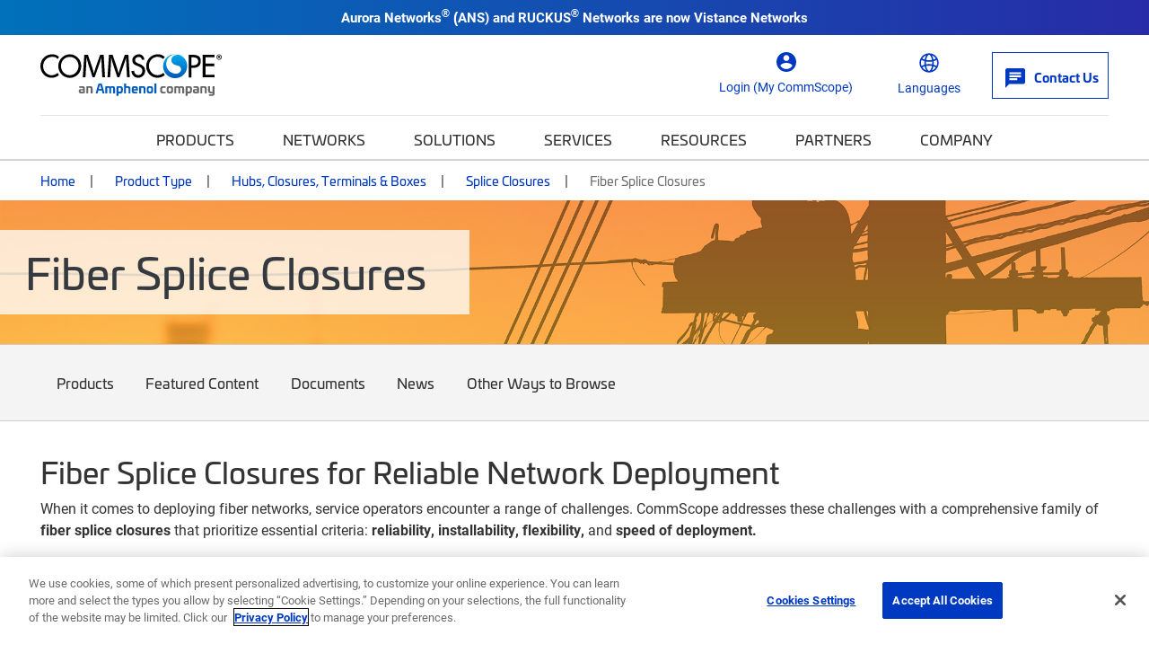

--- FILE ---
content_type: text/html; charset=utf-8
request_url: https://www.commscope.com/product-type/hubs-closures-terminals-boxes/splice-closures/fiber-splice-closures/
body_size: 52142
content:
<!DOCTYPE html>
<html lang="en">
    <head>
        <meta charset="utf-8">
        <meta http-equiv="X-UA-Compatible" content="ie=edge">
        <meta name="viewport" content="width=device-width, initial-scale=1" />
        <script async src="https://play.vidyard.com/embed/v4.js"></script>

        <link rel="preconnect" href="https://fonts.googleapis.com">
        <link rel="preconnect" href="https://fonts.gstatic.com" crossorigin>
        <link href="https://fonts.googleapis.com/css2?family=Poppins:ital,wght@0,300;0,400;0,500;0,600;0,700;1,300;1,400;1,600;1,700&display=swap" rel="stylesheet" />

<!-- Optimizely Experiment -->
<!-- MOVED to GTM <script src="https://cdn.optimizely.com/js/21276281040.js"></script> -->
<!-- OneTrust Cookies Consent Notice start for www.commscope.com -->
<link rel="preconnect" href="https://cdn.cookielaw.org/">
<link rel="preload" href="https://cdn.cookielaw.org/scripttemplates/otSDKStub.js">
<script type="text/javascript">
function OptanonWrapper() { }
</script>
<!-- OneTrust Cookies Consent Notice end for www.commscope.com -->
<!-- Google Tag Manager -->
<script>(function(w,d,s,l,i){w[l]=w[l]||[];w[l].push({'gtm.start':
new Date().getTime(),event:'gtm.js'});var f=d.getElementsByTagName(s)[0],
j=d.createElement(s),dl=l!='dataLayer'?'&l='+l:'';j.async=true;j.src=
'https://www.googletagmanager.com/gtm.js?id='+i+dl;f.parentNode.insertBefore(j,f);
})(window,document,'script','dataLayer','GTM-T6K3RC4');</script>
<!-- End Google Tag Manager -->
<!--  Marketo Munchkin Script -->
<script type="text/javascript">
!function(){var t=!1;function e(){!1===t&&(t=!0,Munchkin.init("472-LID-402",{altIds:["347-TNY-373"]}))}var n=document.createElement("script");n.type="text/javascript",n.async=!0,n.src="//munchkin.marketo.net/munchkin.js",n.onreadystatechange=function(){"complete"!=this.readyState&&"loaded"!=this.readyState||e()},n.onload=e,document.getElementsByTagName("head")[0].appendChild(n)}();
</script>
<!-- Global site tag (gtag.js) - Google Marketing Platform -->
<script async src="https://www.googletagmanager.com/gtag/js?id=DC-9923559"></script>
<script>
  window.dataLayer = window.dataLayer || [];
  function gtag(){dataLayer.push(arguments);}
  gtag('js', new Date());

  gtag('config', 'DC-9923559');
</script>
<!-- End of global snippet: Please do not remove -->

<! -- wrap symbols in sup and decode html using vanilla js -->
<script>
document.addEventListener('DOMContentLoaded', function() {
  // Define a function to recursively traverse and modify text nodes
  function processTextNodes(node) {
    if (node.nodeType === 3) { // Text node
      const newValue = node.nodeValue.replace(/[™®]/g, '<sup>$&</sup>');
      const tempDiv = document.createElement('div');
      tempDiv.innerHTML = newValue;
      const replacementNodes = Array.from(tempDiv.childNodes);

      for (const newNode of replacementNodes) {
        node.parentNode.insertBefore(newNode, node);
      }

      node.parentNode.removeChild(node);
    } else if (node.nodeType === 1 && node.tagName !== 'SCRIPT' && node.tagName !== 'SUP') {
      for (const childNode of node.childNodes) {
        processTextNodes(childNode);
      }
    }
  }

  // Start processing text nodes from the body
  const body = document.body;
  if (body) {
    processTextNodes(body);
  }
});

</script>
<title>Fiber Splice Closures | CommScope</title>
<link rel='shortcut icon' href='/favicon.ico' />
<meta name='description' content='Explore reliable optical fiber splice closures for network deployment. Our closures prioritize reliability, installability, and flexibility'>
<meta property='og:title' content='Fiber Splice Closures' />
<meta name='twitter:title' content='Fiber Splice Closures | CommScope' />
<meta property='og:description' content='Explore reliable optical fiber splice closures for network deployment. Our closures prioritize reliability, installability, and flexibility' />
<meta name='twitter:description' content='Explore reliable optical fiber splice closures for network deployment. Our closures prioritize reliability, installability, and flexibility' />
<meta property='og:url' content='https://www.commscope.com/product-type/hubs-closures-terminals-boxes/splice-closures/fiber-splice-closures/' />
<meta property='og:site_name' content='CommScope' />
<meta name='twitter:site' content='http://twitter.com/commscope' />
<meta name='twitter:card' content='summary' />
<meta name='idio:keyword' content='fiber closure' />
<meta name='idio:keyword' content='fiber splice closure' />
<meta name='idio:keyword' content='xaga' />
<meta name='idio:keyword' content='tenio' />
<meta name='idio:keyword' content='fosc' />
<meta name='idio:keyword' content='scil' />
<meta name='idio:keyword' content='fist' />
<meta property='og:image' content='https://productresources.commscope.com/admin/ImageServer.php?ID=add6ea51632@pjk349&class=Mamfile&rand=fee6a9d948198d50e81535cce887b44a&downloadname=Fiber_Splice_Closures_jpg.jpg' />
<meta name='idio:category' content='Product Type|Hubs, Closures, Terminals & Boxes|Splice Closures|Fiber Splice Closures' />
<meta name='idio:productpage' content='PCP' />
<meta name='idio:visibility' content='Public' />

        <script nonce="a5505ebc-2af8-4df0-8790-e76402c4afd5">
!function(T,l,y){var S=T.location,k="script",D="instrumentationKey",C="ingestionendpoint",I="disableExceptionTracking",E="ai.device.",b="toLowerCase",w="crossOrigin",N="POST",e="appInsightsSDK",t=y.name||"appInsights";(y.name||T[e])&&(T[e]=t);var n=T[t]||function(d){var g=!1,f=!1,m={initialize:!0,queue:[],sv:"5",version:2,config:d};function v(e,t){var n={},a="Browser";return n[E+"id"]=a[b](),n[E+"type"]=a,n["ai.operation.name"]=S&&S.pathname||"_unknown_",n["ai.internal.sdkVersion"]="javascript:snippet_"+(m.sv||m.version),{time:function(){var e=new Date;function t(e){var t=""+e;return 1===t.length&&(t="0"+t),t}return e.getUTCFullYear()+"-"+t(1+e.getUTCMonth())+"-"+t(e.getUTCDate())+"T"+t(e.getUTCHours())+":"+t(e.getUTCMinutes())+":"+t(e.getUTCSeconds())+"."+((e.getUTCMilliseconds()/1e3).toFixed(3)+"").slice(2,5)+"Z"}(),iKey:e,name:"Microsoft.ApplicationInsights."+e.replace(/-/g,"")+"."+t,sampleRate:100,tags:n,data:{baseData:{ver:2}}}}var h=d.url||y.src;if(h){function a(e){var t,n,a,i,r,o,s,c,u,p,l;g=!0,m.queue=[],f||(f=!0,t=h,s=function(){var e={},t=d.connectionString;if(t)for(var n=t.split(";"),a=0;a<n.length;a++){var i=n[a].split("=");2===i.length&&(e[i[0][b]()]=i[1])}if(!e[C]){var r=e.endpointsuffix,o=r?e.location:null;e[C]="https://"+(o?o+".":"")+"dc."+(r||"services.visualstudio.com")}return e}(),c=s[D]||d[D]||"",u=s[C],p=u?u+"/v2/track":d.endpointUrl,(l=[]).push((n="SDK LOAD Failure: Failed to load Application Insights SDK script (See stack for details)",a=t,i=p,(o=(r=v(c,"Exception")).data).baseType="ExceptionData",o.baseData.exceptions=[{typeName:"SDKLoadFailed",message:n.replace(/\./g,"-"),hasFullStack:!1,stack:n+"\nSnippet failed to load ["+a+"] -- Telemetry is disabled\nHelp Link: https://go.microsoft.com/fwlink/?linkid=2128109\nHost: "+(S&&S.pathname||"_unknown_")+"\nEndpoint: "+i,parsedStack:[]}],r)),l.push(function(e,t,n,a){var i=v(c,"Message"),r=i.data;r.baseType="MessageData";var o=r.baseData;return o.message='AI (Internal): 99 message:"'+("SDK LOAD Failure: Failed to load Application Insights SDK script (See stack for details) ("+n+")").replace(/\"/g,"")+'"',o.properties={endpoint:a},i}(0,0,t,p)),function(e,t){if(JSON){var n=T.fetch;if(n&&!y.useXhr)n(t,{method:N,body:JSON.stringify(e),mode:"cors"});else if(XMLHttpRequest){var a=new XMLHttpRequest;a.open(N,t),a.setRequestHeader("Content-type","application/json"),a.send(JSON.stringify(e))}}}(l,p))}function i(e,t){f||setTimeout(function(){!t&&m.core||a()},500)}var e=function(){var n=l.createElement(k);n.src=h;var e=y[w];return!e&&""!==e||"undefined"==n[w]||(n[w]=e),n.onload=i,n.onerror=a,n.onreadystatechange=function(e,t){"loaded"!==n.readyState&&"complete"!==n.readyState||i(0,t)},n}();y.ld<0?l.getElementsByTagName("head")[0].appendChild(e):setTimeout(function(){l.getElementsByTagName(k)[0].parentNode.appendChild(e)},y.ld||0)}try{m.cookie=l.cookie}catch(p){}function t(e){for(;e.length;)!function(t){m[t]=function(){var e=arguments;g||m.queue.push(function(){m[t].apply(m,e)})}}(e.pop())}var n="track",r="TrackPage",o="TrackEvent";t([n+"Event",n+"PageView",n+"Exception",n+"Trace",n+"DependencyData",n+"Metric",n+"PageViewPerformance","start"+r,"stop"+r,"start"+o,"stop"+o,"addTelemetryInitializer","setAuthenticatedUserContext","clearAuthenticatedUserContext","flush"]),m.SeverityLevel={Verbose:0,Information:1,Warning:2,Error:3,Critical:4};var s=(d.extensionConfig||{}).ApplicationInsightsAnalytics||{};if(!0!==d[I]&&!0!==s[I]){var c="onerror";t(["_"+c]);var u=T[c];T[c]=function(e,t,n,a,i){var r=u&&u(e,t,n,a,i);return!0!==r&&m["_"+c]({message:e,url:t,lineNumber:n,columnNumber:a,error:i}),r},d.autoExceptionInstrumented=!0}return m}(y.cfg);function a(){y.onInit&&y.onInit(n)}(T[t]=n).queue&&0===n.queue.length?(n.queue.push(a),n.trackPageView({})):a()}(window,document,{src: "https://js.monitor.azure.com/scripts/b/ai.2.gbl.min.js", crossOrigin: "anonymous", cfg: {instrumentationKey: '3b19942f-dcc0-4ad8-bf68-97b2da9ea8fa', disableCookiesUsage: false }});
</script>
<script nonce="a5505ebc-2af8-4df0-8790-e76402c4afd5">
_iaq = [ ['client', '89b8f6a99de74500b50feb5fab2ab1c6'], ['track', 'consume'] ]; !function(d,s){var ia=d.createElement(s);ia.async=1,s=d.getElementsByTagName(s)[0],ia.src='//s.usea01.idio.episerver.net/ia.js',s.parentNode.insertBefore(ia,s)}(document,'script');
</script>


        <link rel="stylesheet" href="/weboptimizer/css/CommScopeCategory.css?v=ldHgczhV1pXXJ2-j96KPslkzLYs" />

        <style type='text/css'>.Product-info .custom-cta-block .card img {
object-fit: contain !important;
}

#variants-paging-form .clear-facet:hover, #variants-paging-form .showall-results:hover {
font-weight: 700 !important;
}

#tblProductVariantItemList {
display: table;
}

.product-variants .Products-layout[data-layout="list"] .twoTierBasciProduct, .product-variants-section .Products-layout[data-layout="list"] .twoTierBasciProduct {
   overflow: auto;
}

body.commscope .mobile-filter-menu {
    overflow-y: scroll;
    height: calc(100vh - 125px) !important;
}
.event-detail-page .hero.new-page-banner, .webinar-details .hero.new-page-banner {
margin-bottom: 30px;
}
body.commscope .Product-gallery .large-photo-block .large-image {
padding-bottom: 67%;
}

@media screen and (min-width: 992px) {
    body.commscope .PDP-content-wrapper .navbar.navbar-in-page {
        margin-bottom:0;
    }
}

@media screen and (min-width: 992px) {
    body.commscope .product-category-items .navbar.navbar-in-page {
        margin-bottom: 35px;
    }
}

body.ps-open .ps-lightbox.ps-open {
z-index: 9999999 !important;
}

body.ps-open #ps-lightbox-background {
z-index: 99999 !important;
}

.Product-info .specs-section .dropdown-menu {
    padding: 0;
    width: 100%;
    text-align: center;
    z-index: 9999999;
}

@media only screen and (width < 1280px) {
    #MfpEmbed_Popup {
        max-width: 94% !important;
    }
}

.compare-bar {
z-index: 99999999;
}


body.commscope .main-content .story-slider-container .bg-white a.carousel-control-next,
body.commscope .main-content .story-slider-container .bg-white a.carousel-control-prev {
color: #000 !important;
}

body.commscope .footer .footer-logo {
max-width: 150px;
}</style>

        <link rel="canonical" href="https://www.commscope.com/product-type/hubs-closures-terminals-boxes/splice-closures/fiber-splice-closures/"/>
        <link rel="alternate" href="https://www.commscope.com/product-type/hubs-closures-terminals-boxes/splice-closures/fiber-splice-closures/" hreflang="x-default" />
<link rel="alternate" href="https://www.commscope.com/product-type/hubs-closures-terminals-boxes/splice-closures/fiber-splice-closures/" hreflang="en" />
<link rel="alternate" href="https://es.commscope.com/product-type/hubs-closures-terminals-boxes/splice-closures/fiber-splice-closures/" hreflang="es" />
<link rel="alternate" href="https://de.commscope.com/product-type/hubs-closures-terminals-boxes/splice-closures/fiber-splice-closures/" hreflang="de" />
<link rel="alternate" href="https://fr.commscope.com/product-type/hubs-closures-terminals-boxes/splice-closures/fiber-splice-closures/" hreflang="fr" />
<link rel="alternate" href="https://pt.commscope.com/product-type/hubs-closures-terminals-boxes/splice-closures/fiber-splice-closures/" hreflang="pt" />
<link rel="alternate" href="https://zh.commscope.com/product-type/hubs-closures-terminals-boxes/splice-closures/fiber-splice-closures/" hreflang="zh" />
<link rel="alternate" href="https://ja.commscope.com/product-type/hubs-closures-terminals-boxes/splice-closures/fiber-splice-closures/" hreflang="ja" />



        
    

    </head>
    <body class='commscope'
 >

<!-- Google Tag Manager (noscript) -->
<noscript><iframe src="https://www.googletagmanager.com/ns.html?id=GTM-T6K3RC4"
height="0" width="0" style="display:none;visibility:hidden"></iframe></noscript>
<!-- End Google Tag Manager (noscript) -->

        




        <script>
            var _myCommScopeUser = {"FirstName":"","LastName":"","Company":"","JobTitle":"","Email":"","IsLoggedIn":false,"IDPID":"","Domain":"","CountryCode":""};
        </script>
    <header class="commscope-header">
        <a class="skip-link" href="#MainContent">Skip to content</a>
        

<div class="site-alert bg-gradient-blue-dark">
    <div class="container">
        <div class="rich-text-content">
            <p style="text-align: center;"><strong>Aurora Networks<strong><span style="font-size: 12.0pt; line-height: 115%; font-family: 'Aptos',sans-serif; mso-ascii-theme-font: minor-latin; mso-fareast-font-family: Aptos; mso-fareast-theme-font: minor-latin; mso-hansi-theme-font: minor-latin; mso-bidi-font-family: 'Times New Roman'; mso-bidi-theme-font: minor-bidi; mso-ansi-language: EN-US; mso-fareast-language: EN-US; mso-bidi-language: AR-SA;">&reg; (</span></strong>ANS) and RUCKUS<strong><span style="font-size: 12.0pt; line-height: 115%; font-family: 'Aptos',sans-serif; mso-ascii-theme-font: minor-latin; mso-fareast-font-family: Aptos; mso-fareast-theme-font: minor-latin; mso-hansi-theme-font: minor-latin; mso-bidi-font-family: 'Times New Roman'; mso-bidi-theme-font: minor-bidi; mso-ansi-language: EN-US; mso-fareast-language: EN-US; mso-bidi-language: AR-SA;">&reg; </span></strong>Networks are now <a href="https://www.vistancenetworks.com/" title="Vistance Network" target="_blank" rel="noopener">Vistance Networks</a></strong></p>
        </div>

    </div>
</div>
        <div class="upper-header">
            <div class="upper-header-container">
                <a href="/" title="CommScope" class="commscope-logo">
                    <img src="https://webresources.commscope.com/images/assets/CS_Amphenol_Color_RGB/Zz1lMmUyZjM1MmViZDQxMWYwYWRmZWEyYmFlMjc4NDJiZQ==" alt="" />
                </a>
                



<div class="search-box">

<div class="coveo-search-contianer" data-react-name="commscopeCustomAtomicSearchbox" data-react-props="{&quot;SearchUrl&quot;:&quot;/search/&quot;,&quot;SearchBarText&quot;:&quot;What can we help you find?&quot;,&quot;SearchBarMobileText&quot;:&quot;Search commscope.com&quot;,&quot;OrganizationId&quot;:&quot;commscopeproduction38vbwuegi&quot;,&quot;SearchApiKey&quot;:null,&quot;Pipeline&quot;:&quot;CommScope Global Search&quot;,&quot;SearchHub&quot;:&quot;cmsGlobalSearch&quot;,&quot;ProductSourceName&quot;:null,&quot;RelatedContentSourceName&quot;:null,&quot;ProductTypeCatalogId&quot;:0,&quot;PageTypes&quot;:null,&quot;EnableSuggestedQueries&quot;:false,&quot;OverrideClientId&quot;:false,&quot;TrackingId&quot;:&quot;commscope_web_tracking&quot;}">
    <div class="commscopeCustomAtomicSearchbox--skeleton"></div>
</div>


</div>
                
<button class="toggle-nav" type="button">
    <span class="icon-menu">
        <svg width="36px" height="24px" viewBox="0 0 36 24" version="1.1" xmlns="http://www.w3.org/2000/svg" xmlns:xlink="http://www.w3.org/1999/xlink">
    <title>0C64EFC4-860C-49F0-99F5-372FE557F13F</title>
    <g stroke="none" stroke-width="1" fill="none" fill-rule="evenodd">
        <g transform="translate(-130.000000, -246.000000)" fill="#ffffff">
            <g  transform="translate(124.000000, 234.000000)">
                <path d="M6,36 L42,36 L42,32 L6,32 L6,36 Z M6,26 L42,26 L42,22 L6,22 L6,26 Z M6,12 L6,16 L42,16 L42,12 L6,12 Z" id="icon-menu"></path>
            </g>
        </g>
    </g>
</svg>
    </span>
    <span class="icon icon-close"></span>
</button>



<div class="header-icon-nav hide-mobile">
    <ul class="header-icon-list">
                <li class="header-icon">
                    <a href="/membership/">
                        <span class="icon icon-profile"></span>
                        <span class="label">Login (My CommScope)</span>
                    </a>
                </li>

        

            <li class="header-icon language-header-icon">
                <button class="icon-btn" id="globe-dropdown-selector">
                    <span class="icon icon-globe"></span>
                    <span class="label">Languages</span>
                </button>
                <script>
                    function _onEnLangClick(sender) {
                        var href = sender.getAttribute("href");
                        if (href != null) {
                            var s = href.replace("/commscope.com", "/www.commscope.com");
                            document.location = s;
                        }
                    }
                </script>
                <ul class="icon-dropdown OneLinkNoTx" id="globe-dropdown">
                            <li class="icon-list-element">
                                <a class="icon-language" data-query href="https://www.commscope.com/" onclick="_onEnLangClick(this); return false;" title="https://www.commscope.com/">English</a>
                            </li>
<li class="icon-list-element">
                                <a class="icon-language" data-query href="https://es.commscope.com" title="https://es.commscope.com/">Espa&#xF1;ol</a>
                            </li>
<li class="icon-list-element">
                                <a class="icon-language" data-query href="https://de.commscope.com" title="https://de.commscope.com/">Deutsch</a>
                            </li>
<li class="icon-list-element">
                                <a class="icon-language" data-query href="https://fr.commscope.com" title="https://fr.commscope.com/">Fran&#xE7;ais</a>
                            </li>
<li class="icon-list-element">
                                <a class="icon-language" data-query href="https://pt.commscope.com" title="https://pt.commscope.com/">Portugu&#xEA;s</a>
                            </li>
<li class="icon-list-element">
                                <a class="icon-language" data-query href="https://zh.commscope.com" title="https://zh.commscope.com/">&#x7B80;&#x4F53;&#x4E2D;&#x6587;</a>
                            </li>
<li class="icon-list-element">
                                <a class="icon-language" data-query href="https://ja.commscope.com" title="https://ja.commscope.com/">&#x65E5;&#x672C;&#x8A9E;</a>
                            </li>
                </ul>
            </li>


            <li class="header-icon contact-button">
                <a href="/contact-us/">
                    <span class="icon icon-mail"></span>
                    <span class="label">Contact Us</span>
                </a>
            </li>
    </ul>
</div>
            </div>
        </div>
        <div class="lower-header">
            
<nav class="commscope-navigation">
    <div class="upper-navigation">
        <div class="container">
            <ul class="nav-link-items">
                        <li class="main-nav-link has-children">
                                <button class="nav-cta" data-menu-item="d4c04c99-695e-4295-a8b0-77b56a1e703f">Products</button>
                        </li>
                        <li class="main-nav-link has-children">
                                <button class="nav-cta" data-menu-item="c643c342-ef00-4db3-96e9-26f1e047fe84">Networks</button>
                        </li>
                        <li class="main-nav-link has-children">
                                <button class="nav-cta" data-menu-item="ded25af1-55a1-4e13-8d2c-6f07326f85d2">Solutions</button>
                        </li>
                        <li class="main-nav-link has-children">
                                <button class="nav-cta" data-menu-item="6bd01759-157e-4477-86aa-81ac6c1a705c">Services</button>
                        </li>
                        <li class="main-nav-link has-children">
                                <button class="nav-cta" data-menu-item="2b8dd10f-2068-461c-8d4b-98d11e5adc84">Resources</button>
                        </li>
                        <li class="main-nav-link has-children">
                                <button class="nav-cta" data-menu-item="d0127fe0-4af3-44f1-a68c-e5c2a086b14a">Partners</button>
                        </li>
                        <li class="main-nav-link has-children last-item">
                                <button class="nav-cta" data-menu-item="516c0163-4629-4f0c-a24b-dbac80e41e9e">Company</button>
                        </li>

                        <li class="main-nav-link hide-large">
                            <a class="nav-cta mgmt-cta account-page" href="/membership/">Login (My CommScope)</a>
                        </li>

                    <li class="main-nav-link hide-large">
                        <a class="nav-cta mgmt-cta contact-page" href="/contact-us/">Contact Us</a>
                    </li>

                    <li class="main-nav-link hide-large">
                        <button class="nav-cta mgmt-cta change-language" data-menu-item="change-language">Languages</button>
                    </li>
            </ul>
        </div>
    </div>
    <div class="nav-content-items">
            <div class="nav-section" data-menu-item="d4c04c99-695e-4295-a8b0-77b56a1e703f">
                <div class="first-level-navigation container">
                        <div class="first-level-container one-or-less">

                    <button type="button" class="nav-back back-button">Back to Main Menu</button>
                        <span class="level-title">Products</span>
                            <div class="external-top-level-link">
                                <a href="/product-type/">View all Product Types</a>
                            </div>
                        <ul class="first-level-links">

                                            <li class="first-level-link">
                                                <button class="nav-cta"
                                                        data-shadow-active="true"
                                                        data-menu-item="eafcfacb-7d88-4652-ab0a-c7ecb869576a">
                                                    Broadband &amp; Access Network Systems
                                                </button>
                                            </li>
                                            <li class="first-level-link">
                                                <button class="nav-cta"
                                                        data-shadow-active="false"
                                                        data-menu-item="d3beaeab-ebf3-4e64-b7ce-b99e9c82205f">
                                                    Cable Assemblies
                                                </button>
                                            </li>
                                            <li class="first-level-link">
                                                <button class="nav-cta"
                                                        data-shadow-active="false"
                                                        data-menu-item="207366b4-16d8-4bae-91d1-37175f9a2cce">
                                                    Cable Management
                                                </button>
                                            </li>
                                            <li class="first-level-link">
                                                <button class="nav-cta"
                                                        data-shadow-active="false"
                                                        data-menu-item="e371f9a6-f177-4a1b-8db6-aa9745de3c6b">
                                                    Cables
                                                </button>
                                            </li>
                                            <li class="first-level-link">
                                                <button class="nav-cta"
                                                        data-shadow-active="false"
                                                        data-menu-item="4542a3f7-e351-4ab8-b016-b576a82b3be5">
                                                    Connectors
                                                </button>
                                            </li>
                                            <li class="first-level-link">
                                                <button class="nav-cta"
                                                        data-shadow-active="false"
                                                        data-menu-item="eafa89a7-0713-4516-b61e-fdbbd0af1119">
                                                    Faceplates &amp; Boxes
                                                </button>
                                            </li>
                                            <li class="first-level-link">
                                                <button class="nav-cta"
                                                        data-shadow-active="false"
                                                        data-menu-item="2abbbb4b-1ed8-4919-81e0-2789b295d877">
                                                    Frames, Panels, Cassettes &amp; Modules
                                                </button>
                                            </li>
                                            <li class="first-level-link">
                                                <button class="nav-cta"
                                                        data-shadow-active="false"
                                                        data-menu-item="7378b130-f058-463f-947d-3cce412d409d">
                                                    Hubs, Closures, Terminals &amp; Boxes
                                                </button>
                                            </li>
                                            <li class="first-level-link">
                                                <button class="nav-cta"
                                                        data-shadow-active="false"
                                                        data-menu-item="0844fd05-347f-4ad5-829c-6480955b7466">
                                                    Networking Systems
                                                </button>
                                            </li>
                                            <li class="first-level-link">
                                                <button class="nav-cta"
                                                        data-shadow-active="false"
                                                        data-menu-item="282a3142-2d80-4e53-95d5-2a677136b811">
                                                    Tools &amp; Accessories
                                                </button>
                                            </li>
                                            <li class="first-level-link">
                                                <button class="nav-cta"
                                                        data-shadow-active="false"
                                                        data-menu-item="b965ecea-72bd-4894-8244-17fdfa377cb9">
                                                    Video Processing, Security &amp; Delivery Systems
                                                </button>
                                            </li>
                        </ul>
                </div>
                <div class="second-level-navigation">
                        <div class="second-level-section"
                             data-shadow-active="true"
                             data-menu-item="eafcfacb-7d88-4652-ab0a-c7ecb869576a">

                            <button type="button" class="nav-back back-button">Back to Products</button>

                                <a href="/product-type/broadband-access-network-systems/" target="_top" class="level-title">Broadband &amp; Access Network Systems</a>

                                <div class="row curated-grid nav-top-row">
                                    <div class="col-md-12">
<h5>Broadband &amp; Access Network Systems</h5>
<p>Evolve your HFC broadband networks to meet high-speed data demands as well as the need for low latency, security and increased capacity.</p>
<p><a href="/product-type/broadband-access-network-systems/">View all products</a></p>
<p><a href="/network-type/fttx-access/government-funded-deployments/">View all BABA Compliant Products</a></p>
</div>
                                </div>

                            <div class="row curated-grid">
                                        <div class="col-sm-6">
                                            
<div><div class="col-md-12">
    <div class="curated-menu ">


            <ul class="curated-menu-links">
                    <li>
                        <a class="curated-menu-link section-title" href="/product-type/broadband-access-network-systems/cable-headend-optics-platforms/" target="_self">Cable Headend Optics Platforms</a>
                    </li>
                    <li>
                        <a class="curated-menu-link" href="/product-type/broadband-access-network-systems/cable-headend-optics-platforms/inside-plant-optical-passives/">Inside Plant Optical Passives</a>
                    </li>
                    <li>
                        <a class="curated-menu-link" href="/product-type/broadband-access-network-systems/cable-headend-optics-platforms/optical-amplifiers/">Optical Amplifiers</a>
                    </li>
                    <li>
                        <a class="curated-menu-link" href="/product-type/broadband-access-network-systems/cable-headend-optics-platforms/platforms/">Platforms</a>
                    </li>
                    <li>
                        <a class="curated-menu-link" href="/product-type/broadband-access-network-systems/cable-headend-optics-platforms/receivers/">Receivers</a>
                    </li>
                    <li>
                        <a class="curated-menu-link" href="/product-type/broadband-access-network-systems/cable-headend-optics-platforms/software/">Software</a>
                    </li>
                    <li>
                        <a class="curated-menu-link" href="/product-type/broadband-access-network-systems/cable-headend-optics-platforms/transmitters/">Transmitters</a>
                    </li>
            </ul>
    </div>
</div><div class="col-md-12">
    <div class="curated-menu ">


            <ul class="curated-menu-links">
                    <li>
                        <a class="curated-menu-link section-title" href="/product-type/broadband-access-network-systems/cmts-ccap/" target="_self">CMTS &amp; CCAP</a>
                    </li>
                    <li>
                        <a class="curated-menu-link" href="/product-type/broadband-access-network-systems/cmts-ccap/ccap/">CCAP</a>
                    </li>
                    <li>
                        <a class="curated-menu-link" href="/product-type/broadband-access-network-systems/cmts-ccap/cmts/">CMTS</a>
                    </li>
                    <li>
                        <a class="curated-menu-link" href="/product-type/broadband-access-network-systems/cmts-ccap/daa-devices/">Distributed Access Architecture (DAA) Devices</a>
                    </li>
                    <li>
                        <a class="curated-menu-link" href="/product-type/broadband-access-network-systems/cmts-ccap/virtualized-systems/">Virtualized Systems</a>
                    </li>
            </ul>
    </div>
</div><div class="col-md-12">
    <div class="curated-menu ">


            <ul class="curated-menu-links">
                    <li>
                        <a class="curated-menu-link section-title" href="/product-type/broadband-access-network-systems/network-customer-experience-management/" target="_self">Network &amp; Customer Experience Management</a>
                    </li>
                    <li>
                        <a class="curated-menu-link" href="/product-type/broadband-access-network-systems/network-customer-experience-management/service-assurance/">Service Assurance</a>
                    </li>
            </ul>
    </div>
</div></div>
                                        </div>
                                        <div class="col-sm-6">
                                            
<div><div class="col-md-12">
    <div class="curated-menu ">


            <ul class="curated-menu-links">
                    <li>
                        <a class="curated-menu-link section-title" href="/product-type/broadband-access-network-systems/optical-hubs-nodes-passives/" target="_self">Optical Hubs, Nodes &amp; Passives</a>
                    </li>
                    <li>
                        <a class="curated-menu-link" href="/product-type/broadband-access-network-systems/optical-hubs-nodes-passives/optical-hubs/">Optical Hubs</a>
                    </li>
                    <li>
                        <a class="curated-menu-link" href="/product-type/broadband-access-network-systems/optical-hubs-nodes-passives/optical-node-platforms/">Optical Node Platforms</a>
                    </li>
                    <li>
                        <a class="curated-menu-link" href="/product-type/broadband-access-network-systems/optical-hubs-nodes-passives/outside-plant-optical-passives/">Outside Plant Optical Passives</a>
                    </li>
            </ul>
    </div>
</div><div class="col-md-12">
    <div class="curated-menu ">


            <ul class="curated-menu-links">
                    <li>
                        <a class="curated-menu-link section-title" href="/product-type/broadband-access-network-systems/passive-optical-networks-pon/" target="_self">Passive Optical Networks (PON)</a>
                    </li>
                    <li>
                        <a class="curated-menu-link" href="/product-type/broadband-access-network-systems/passive-optical-networks-pon/broadband-network-gateways/">Broadband Network Gateways</a>
                    </li>
                    <li>
                        <a class="curated-menu-link" href="/product-type/broadband-access-network-systems/passive-optical-networks-pon/optical-line-terminals-olt/">Optical Line Terminals (OLT)</a>
                    </li>
                    <li>
                        <a class="curated-menu-link" href="/product-type/broadband-access-network-systems/passive-optical-networks-pon/optical-modules/">Optical Modules</a>
                    </li>
                    <li>
                        <a class="curated-menu-link" href="/product-type/broadband-access-network-systems/passive-optical-networks-pon/optical-network-units-onu/">Optical Network Units (ONU)</a>
                    </li>
                    <li>
                        <a class="curated-menu-link" href="/product-type/broadband-access-network-systems/passive-optical-networks-pon/pon-network-management/" target="_top" title="PON Network Management">PON Network Management</a>
                    </li>
            </ul>
    </div>
</div><div class="col-md-12">
    <div class="curated-menu ">


            <ul class="curated-menu-links">
                    <li>
                        <a class="curated-menu-link section-title" href="/product-type/broadband-access-network-systems/radio-frequency-rf-equipment/" target="_self">Radio Frequency (RF) Equipment</a>
                    </li>
                    <li>
                        <a class="curated-menu-link" href="/product-type/broadband-access-network-systems/radio-frequency-rf-equipment/passives/">Passives</a>
                    </li>
                    <li>
                        <a class="curated-menu-link" href="/product-type/broadband-access-network-systems/radio-frequency-rf-equipment/rf-line-extenders-amplifiers/">RF Line Extenders &amp; Amplifiers</a>
                    </li>
                    <li>
                        <a class="curated-menu-link" href="/product-type/broadband-access-network-systems/radio-frequency-rf-equipment/taps/">Taps</a>
                    </li>
            </ul>
    </div>
</div><div class="col-md-12">
    <div class="curated-menu ">


            <ul class="curated-menu-links">
                    <li>
                        <a class="curated-menu-link section-title" href="/product-type/broadband-access-network-systems/radio-frequency-over-glass-rfog/" target="_self">Radio Frequency over Glass (RFoG)</a>
                    </li>
                    <li>
                        <a class="curated-menu-link" href="/product-type/broadband-access-network-systems/radio-frequency-over-glass-rfog/rfog-distribution-platforms/">RFoG Distribution Platforms</a>
                    </li>
            </ul>
    </div>
</div></div>
                                        </div>
                            </div>


                        </div>
                        <div class="second-level-section"
                             data-shadow-active="false"
                             data-menu-item="d3beaeab-ebf3-4e64-b7ce-b99e9c82205f">

                            <button type="button" class="nav-back back-button">Back to Products</button>

                                <a href="/product-type/cable-assemblies/" target="_top" class="level-title">Cable Assemblies</a>

                                <div class="row curated-grid nav-top-row">
                                    <div class="row">
<div class="col-md">
<h5>Cable Assemblies</h5>
<p>Deliver optimal high-speed performance with a variety of cable assemblies, including coaxial, fiber and hybrid options.</p>
<p><a href="/product-type/cable-assemblies/">View all products</a></p>
<p><a href="/network-type/fttx-access/government-funded-deployments/">View all BABA Compliant Products</a></p>
</div>
<div class="col-md-3">
<h5>Featured Brand</h5>
<p><a href="/systimax/" title="SYSTIMAX Brand Page"><img src="https://webresources.commscope.com/images/assets/SYSTIMAX-menu-logo+-+200+x+40/Zz05YTU3YmZhMDNiZDUxMWYwYjg3ZWZhYTMxNzkyZGViMw==" alt="SYSTIMAX" width="200" height="40" /></a></p>
</div>
</div>
                                </div>

                            <div class="row curated-grid">
                                        <div class="col-sm-6">
                                            
<div><div class="col-md-12">
    <div class="curated-menu ">


            <ul class="curated-menu-links">
                    <li>
                        <a class="curated-menu-link section-title" href="/product-type/cable-assemblies/fiber-cable-assemblies/" target="_self">Fiber Cable Assemblies</a>
                    </li>
                    <li>
                        <a class="curated-menu-link" href="/product-type/cable-assemblies/fiber-cable-assemblies/fiber-distribution-assemblies/">Fiber Distribution Assemblies</a>
                    </li>
                    <li>
                        <a class="curated-menu-link" href="/product-type/cable-assemblies/fiber-cable-assemblies/fiber-drop-cable-assemblies/">Fiber Drop Cable Assemblies</a>
                    </li>
                    <li>
                        <a class="curated-menu-link" href="/product-type/cable-assemblies/fiber-cable-assemblies/fiber-patch-cords/">Fiber Patch Cords</a>
                    </li>
                    <li>
                        <a class="curated-menu-link" href="/product-type/cable-assemblies/fiber-cable-assemblies/fiber-pigtails/">Fiber Pigtails</a>
                    </li>
                    <li>
                        <a class="curated-menu-link" href="/product-type/cable-assemblies/fiber-cable-assemblies/fiber-reference-test-assemblies/">Fiber Reference Test Assemblies</a>
                    </li>
                    <li>
                        <a class="curated-menu-link" href="/product-type/cable-assemblies/fiber-cable-assemblies/mpo-cable-assemblies/">MPO Cable Assemblies</a>
                    </li>
            </ul>
    </div>
</div><div class="col-md-12">
    <div class="curated-menu ">


                <a href="/product-type/cable-assemblies/copper-module-cable-assemblies/" class="curated-menu-link section-title">Copper Module Cable Assemblies</a>
    </div>
</div></div>
                                        </div>
                                        <div class="col-sm-6">
                                            
<div><div class="col-md-12">
    <div class="curated-menu ">


            <ul class="curated-menu-links">
                    <li>
                        <a class="curated-menu-link section-title" href="/product-type/cable-assemblies/twisted-pair-cable-assemblies/" target="_self">Twisted Pair Cable Assemblies</a>
                    </li>
                    <li>
                        <a class="curated-menu-link" href="/product-type/cable-assemblies/twisted-pair-cable-assemblies/specialty-twisted-pair-cords/">Specialty Twisted Pair Cords</a>
                    </li>
                    <li>
                        <a class="curated-menu-link" href="/product-type/cable-assemblies/twisted-pair-cable-assemblies/trunk-assemblies/">Trunk Assemblies</a>
                    </li>
                    <li>
                        <a class="curated-menu-link" href="/product-type/cable-assemblies/twisted-pair-cable-assemblies/twisted-pair-patch-cords/">Twisted Pair Patch Cords</a>
                    </li>
                    <li>
                        <a class="curated-menu-link" href="/product-type/cable-assemblies/twisted-pair-cable-assemblies/accessories/">Accessories</a>
                    </li>
            </ul>
    </div>
</div></div>
                                        </div>
                            </div>


                        </div>
                        <div class="second-level-section"
                             data-shadow-active="false"
                             data-menu-item="207366b4-16d8-4bae-91d1-37175f9a2cce">

                            <button type="button" class="nav-back back-button">Back to Products</button>

                                <a href="/product-type/cable-management/" target="_top" class="level-title">Cable Management</a>

                                <div class="row curated-grid nav-top-row">
                                    <div class="col-md-12">
<h5>Cable Management</h5>
<p>Keep your data centers, intra-building throughways and telecommunication closets organized with these cable management options.</p>
<p><a href="/product-type/cable-management/">View all products</a></p>
<p><a href="/network-type/fttx-access/government-funded-deployments/">View all BABA Compliant Products</a></p>
</div>
                                </div>

                            <div class="row curated-grid">
                                        <div class="col-sm-6">
                                            
<div><div class="col-md-12">
    <div class="curated-menu ">


            <ul class="curated-menu-links">
                    <li>
                        <a class="curated-menu-link section-title" href="/product-type/cable-management/raceways/" target="_self">Fiber Raceways</a>
                    </li>
                    <li>
                        <a class="curated-menu-link" href="/product-type/cable-management/raceways/covers/">Covers</a>
                    </li>
                    <li>
                        <a class="curated-menu-link" href="/product-type/cable-management/raceways/drop-sections/">Drop Sections</a>
                    </li>
                    <li>
                        <a class="curated-menu-link" href="/product-type/cable-management/raceways/junction-kits/">Junction Kits</a>
                    </li>
                    <li>
                        <a class="curated-menu-link" href="/product-type/cable-management/raceways/mounting-components/">Mounting Components</a>
                    </li>
                    <li>
                        <a class="curated-menu-link" href="/product-type/cable-management/raceways/straight-sections/">Straight Sections</a>
                    </li>
                    <li>
                        <a class="curated-menu-link" href="/product-type/cable-management/raceways/transitional-sections/">Transitional Sections</a>
                    </li>
                    <li>
                        <a class="curated-menu-link" href="/product-type/cable-management/raceways/vertical-ducts/">Vertical Sections</a>
                    </li>
                    <li>
                        <a class="curated-menu-link" href="/product-type/cable-management/raceways/tools-accessories/">Tools &amp; Accessories</a>
                    </li>
            </ul>
    </div>
</div></div>
                                        </div>
                                        <div class="col-sm-6">
                                            
<div><div class="col-md-12">
    <div class="curated-menu ">


                <a href="/product-type/cable-management/empty-conduit/" class="curated-menu-link section-title">Empty Conduit</a>
    </div>
</div><div class="col-md-12">
    <div class="curated-menu ">


                <a href="/product-type/cable-management/equipment-racks/" class="curated-menu-link section-title">Equipment Racks</a>
    </div>
</div><div class="col-md-12">
    <div class="curated-menu ">


            <ul class="curated-menu-links">
                    <li>
                        <a class="curated-menu-link section-title" href="/product-type/cable-management/horizontal-vertical-cable-managers/" target="_self">Horizontal &amp; Vertical Cable Managers</a>
                    </li>
                    <li>
                        <a class="curated-menu-link" href="/product-type/cable-management/horizontal-vertical-cable-managers/horizontal-cable-managers/">Horizontal Cable Managers</a>
                    </li>
                    <li>
                        <a class="curated-menu-link" href="/product-type/cable-management/horizontal-vertical-cable-managers/vertical-cable-managers/">Vertical Cable Managers</a>
                    </li>
                    <li>
                        <a class="curated-menu-link" href="/product-type/cable-management/horizontal-vertical-cable-managers/cable-management-hardware/">Cable Management Hardware</a>
                    </li>
            </ul>
    </div>
</div><div class="col-md-12">
    <div class="curated-menu ">


            <ul class="curated-menu-links">
                    <li>
                        <a class="curated-menu-link section-title" href="/product-type/cable-management/runways/" target="_self">Runways</a>
                    </li>
                    <li>
                        <a class="curated-menu-link" href="/product-type/cable-management/runways/ladder-sections/">Ladder Sections</a>
                    </li>
                    <li>
                        <a class="curated-menu-link" href="/product-type/cable-management/runways/kits-and-accessories/">Kits &amp; Accessories</a>
                    </li>
            </ul>
    </div>
</div></div>
                                        </div>
                            </div>


                        </div>
                        <div class="second-level-section"
                             data-shadow-active="false"
                             data-menu-item="e371f9a6-f177-4a1b-8db6-aa9745de3c6b">

                            <button type="button" class="nav-back back-button">Back to Products</button>

                                <a href="/product-type/cables/" target="_top" class="level-title">Cables</a>

                                <div class="row curated-grid nav-top-row">
                                    <div class="row">
<div class="col-md">
<h5>Cables</h5>
<p>Build high-speed networks from a variety of high-quality cable offerings that are customized to fit your needs.</p>
<p><a href="/product-type/cables/">View all products</a></p>
<p><a href="/network-type/fttx-access/government-funded-deployments/">View all BABA Compliant Products</a></p>
</div>
<div class="col-md-3">
<h5>Featured Brand<a href="/systimax/" title="SYSTIMAX Brand Page"><img src="https://webresources.commscope.com/images/assets/SYSTIMAX-menu-logo+-+200+x+40/Zz05YTU3YmZhMDNiZDUxMWYwYjg3ZWZhYTMxNzkyZGViMw==" alt="SYSTIMAX" width="200" height="40" /></a></h5>
</div>
</div>
                                </div>

                            <div class="row curated-grid">
                                        <div class="col-sm-6">
                                            
<div><div class="col-md-12">
    <div class="curated-menu ">


                <a href="/product-type/cables/cable-in-conduit/" class="curated-menu-link section-title">Cable-In-Conduit</a>
    </div>
</div><div class="col-md-12">
    <div class="curated-menu ">


            <ul class="curated-menu-links">
                    <li>
                        <a class="curated-menu-link section-title" href="/product-type/cables/coaxial-cables/" target="_self">Coaxial Cables</a>
                    </li>
                    <li>
                        <a class="curated-menu-link" href="/product-type/cables/coaxial-cables/hardline-cables/">Hardline Cables</a>
                    </li>
                    <li>
                        <a class="curated-menu-link" href="/product-type/cables/coaxial-cables/video-satellite-cables/">Video &amp; Satellite Cables</a>
                    </li>
            </ul>
    </div>
</div><div class="col-md-12">
    <div class="curated-menu ">


            <ul class="curated-menu-links">
                    <li>
                        <a class="curated-menu-link section-title" href="/product-type/cables/fiber-cables/" target="_self">Fiber Optic Cables</a>
                    </li>
                    <li>
                        <a class="curated-menu-link" href="/product-type/cables/fiber-cables/drop-cables/">Drop Cables</a>
                    </li>
                    <li>
                        <a class="curated-menu-link" href="/product-type/cables/fiber-cables/indoor-outdoor-cables/">Indoor &amp; Outdoor Cables</a>
                    </li>
                    <li>
                        <a class="curated-menu-link" href="/product-type/cables/fiber-cables/indoor-cables/">Indoor Cables</a>
                    </li>
                    <li>
                        <a class="curated-menu-link" href="/product-type/cables/fiber-cables/outside-plant-cables/">Outside Plant Cables</a>
                    </li>
                    <li>
                        <a class="curated-menu-link" href="/product-type/cables/fiber-cables/optical-fiber/">Optical Fiber</a>
                    </li>
            </ul>
    </div>
</div></div>
                                        </div>
                                        <div class="col-sm-6">
                                            
<div><div class="col-md-12">
    <div class="curated-menu ">


                <a href="/product-type/cables/hybrid-cables/" class="curated-menu-link section-title">Hybrid Cables</a>
    </div>
</div><div class="col-md-12">
    <div class="curated-menu ">


            <ul class="curated-menu-links">
                    <li>
                        <a class="curated-menu-link section-title" href="/product-type/cables/twisted-pair-cables/" target="_self">Twisted Pair Cables</a>
                    </li>
                    <li>
                        <a class="curated-menu-link" href="/product-type/cables/twisted-pair-cables/category-5e-cables/">Category 5e Cables</a>
                    </li>
                    <li>
                        <a class="curated-menu-link" href="/product-type/cables/twisted-pair-cables/category-6-cables/">Category 6 Cables</a>
                    </li>
                    <li>
                        <a class="curated-menu-link" href="/product-type/cables/twisted-pair-cables/category-6a-cables/">Category 6A Cables</a>
                    </li>
                    <li>
                        <a class="curated-menu-link" href="/product-type/cables/twisted-pair-cables/category-7-cables/">Category 7 Cables</a>
                    </li>
                    <li>
                        <a class="curated-menu-link" href="/product-type/cables/twisted-pair-cables/category-7a-cables/">Category 7A Cables</a>
                    </li>
            </ul>
    </div>
</div></div>
                                        </div>
                            </div>


                        </div>
                        <div class="second-level-section"
                             data-shadow-active="false"
                             data-menu-item="4542a3f7-e351-4ab8-b016-b576a82b3be5">

                            <button type="button" class="nav-back back-button">Back to Products</button>

                                <a href="/product-type/connectors/" target="_top" class="level-title">Connectors</a>

                                <div class="row curated-grid nav-top-row">
                                    <div class="row">
<div class="col-md">
<h5>Connectors</h5>
<p>Deliver excellent performance and reliability with a complete line of easy-to-use connectors and components.</p>
<p><a href="/product-type/connectors/">View all products</a></p>
</div>
<div class="col-md-3">
<h5>Featured Brand</h5>
<p><a href="/systimax/" title="SYSTIMAX Brand Page"><img src="https://webresources.commscope.com/images/assets/SYSTIMAX-menu-logo+-+200+x+40/Zz05YTU3YmZhMDNiZDUxMWYwYjg3ZWZhYTMxNzkyZGViMw==" alt="SYSTIMAX" width="200" height="40" /></a></p>
</div>
</div>
                                </div>

                            <div class="row curated-grid">
                                        <div class="col-sm-6">
                                            
<div><div class="col-md-12">
    <div class="curated-menu ">


            <ul class="curated-menu-links">
                    <li>
                        <a class="curated-menu-link section-title" href="/product-type/connectors/fiber-adapters-connectors/" target="_self">Fiber Adapters &amp; Connectors</a>
                    </li>
                    <li>
                        <a class="curated-menu-link" href="/product-type/connectors/fiber-adapters-connectors/adapters/">Adapters</a>
                    </li>
                    <li>
                        <a class="curated-menu-link" href="/product-type/connectors/fiber-adapters-connectors/attenuators/">Attenuators</a>
                    </li>
                    <li>
                        <a class="curated-menu-link" href="/product-type/connectors/fiber-adapters-connectors/connectors/">Connectors</a>
                    </li>
                    <li>
                        <a class="curated-menu-link" href="/product-type/connectors/fiber-adapters-connectors/accessories/">Accessories</a>
                    </li>
            </ul>
    </div>
</div><div class="col-md-12">
    <div class="curated-menu ">


            <ul class="curated-menu-links">
                    <li>
                        <a class="curated-menu-link section-title" href="/product-type/connectors/rj45-jacks-accessories/" target="_self">RJ45 Jacks &amp; Accessories</a>
                    </li>
                    <li>
                        <a class="curated-menu-link" href="/product-type/connectors/rj45-jacks-accessories/category-5e-jacks/">Category 5e Jacks</a>
                    </li>
                    <li>
                        <a class="curated-menu-link" href="/product-type/connectors/rj45-jacks-accessories/category-6-jacks/">Category 6 Jacks</a>
                    </li>
                    <li>
                        <a class="curated-menu-link" href="/product-type/connectors/rj45-jacks-accessories/category-6a-jacks/">Category 6A Jacks</a>
                    </li>
                    <li>
                        <a class="curated-menu-link" href="/product-type/connectors/rj45-jacks-accessories/accessories/">Accessories</a>
                    </li>
            </ul>
    </div>
</div></div>
                                        </div>
                                        <div class="col-sm-6">
                                            
<div><div class="col-md-12">
    <div class="curated-menu ">


            <ul class="curated-menu-links">
                    <li>
                        <a class="curated-menu-link section-title" href="/product-type/connectors/rj45-plugs-accessories/" target="_self"> RJ45 Plugs &amp; Accessories</a>
                    </li>
                    <li>
                        <a class="curated-menu-link" href="/product-type/connectors/rj45-plugs-accessories/category-3-plugs/">Category 3 Plugs</a>
                    </li>
                    <li>
                        <a class="curated-menu-link" href="/product-type/connectors/rj45-plugs-accessories/category-5e-plugs/">Category 5e Plugs</a>
                    </li>
                    <li>
                        <a class="curated-menu-link" href="/product-type/connectors/rj45-plugs-accessories/category-6-plugs/">Category 6 Plugs</a>
                    </li>
                    <li>
                        <a class="curated-menu-link" href="/product-type/connectors/rj45-plugs-accessories/category-6a-plugs/">Category 6A Plugs</a>
                    </li>
                    <li>
                        <a class="curated-menu-link" href="/product-type/connectors/rj45-plugs-accessories/accessories/">Accessories</a>
                    </li>
            </ul>
    </div>
</div><div class="col-md-12">
    <div class="curated-menu ">


                <a href="/product-type/connectors/splice-crimp-connectors/" class="curated-menu-link section-title">Splice Crimp Connectors</a>
    </div>
</div><div class="col-md-12">
    <div class="curated-menu ">


                <a href="/product-type/connectors/twisted-pair-ceiling-connectors/" class="curated-menu-link section-title">Twisted Pair Ceiling Connectors</a>
    </div>
</div><div class="col-md-12">
    <div class="curated-menu ">


                <a href="/product-type/connectors/workstation-multimedia-connectors/" class="curated-menu-link section-title">Workstation Multimedia Connectors</a>
    </div>
</div></div>
                                        </div>
                            </div>


                        </div>
                        <div class="second-level-section"
                             data-shadow-active="false"
                             data-menu-item="eafa89a7-0713-4516-b61e-fdbbd0af1119">

                            <button type="button" class="nav-back back-button">Back to Products</button>

                                <a href="/product-type/faceplates-boxes/" target="_top" class="level-title">Faceplates &amp; Boxes</a>

                                <div class="row curated-grid nav-top-row">
                                    <div class="row">
<div class="col-md">
<h5>Faceplates &amp; Boxes</h5>
<p>Meet technical and functional requirements while taking care of aesthetics at the front of your copper and fiber networks.</p>
<p><a href="/product-type/faceplates-boxes/">View all products</a></p>
</div>
<div class="col-md-3">
<h5>Featured Brand</h5>
<p><a href="/systimax/" title="SYSTIMAX Brand Page"><img src="https://webresources.commscope.com/images/assets/SYSTIMAX-menu-logo+-+200+x+40/Zz05YTU3YmZhMDNiZDUxMWYwYjg3ZWZhYTMxNzkyZGViMw==" alt="SYSTIMAX" width="200" height="40" /></a></p>
</div>
</div>
                                </div>

                            <div class="row curated-grid">
                                        <div class="col-sm-6">
                                            
<div><div class="col-md-12">
    <div class="curated-menu ">


                <a href="/product-type/faceplates-boxes/faceplates/" class="curated-menu-link section-title">Faceplates</a>
    </div>
</div><div class="col-md-12">
    <div class="curated-menu ">


                <a href="/product-type/faceplates-boxes/fiber-wall-outlets/" class="curated-menu-link section-title">Fiber Wall Outlets</a>
    </div>
</div><div class="col-md-12">
    <div class="curated-menu ">


                <a href="/product-type/faceplates-boxes/surface-mount-zone-boxes/" class="curated-menu-link section-title">Surface Mount &amp; Zone Boxes</a>
    </div>
</div><div class="col-md-12">
    <div class="curated-menu ">


                <a href="/product-type/faceplates-boxes/accessories/" class="curated-menu-link section-title">Accessories</a>
    </div>
</div></div>
                                        </div>
                            </div>


                        </div>
                        <div class="second-level-section"
                             data-shadow-active="false"
                             data-menu-item="2abbbb4b-1ed8-4919-81e0-2789b295d877">

                            <button type="button" class="nav-back back-button">Back to Products</button>

                                <a href="/product-type/frames-panels-cassettes-modules/" target="_blank" class="level-title">Frames, Panels, Cassettes &amp; Modules</a>

                                <div class="row curated-grid nav-top-row">
                                    <div class="row">
<div class="col-md-9">
<h5>Frames, Panels, Cassettes &amp; Modules</h5>
<p>Ensure superior protection, reliability and scalability for your indoor networks</p>
<p><a href="/product-type/frames-panels-cassettes-modules/">View all products</a></p>
<p><a href="/network-type/fttx-access/government-funded-deployments/">View all BABA Compliant Products</a></p>
</div>
<div class="col-md-3">
<h5>Featured Brand<a href="/systimax/" title="SYSTIMAX Brand Page"><img src="https://webresources.commscope.com/images/assets/SYSTIMAX-menu-logo+-+200+x+40/Zz05YTU3YmZhMDNiZDUxMWYwYjg3ZWZhYTMxNzkyZGViMw==" alt="SYSTIMAX" width="200" height="40" /></a></h5>
</div>
</div>
                                </div>

                            <div class="row curated-grid">
                                        <div class="col-sm-6">
                                            
<div><div class="col-md-12">
    <div class="curated-menu ">


            <ul class="curated-menu-links">
                    <li>
                        <a class="curated-menu-link section-title" href="/product-type/frames-panels-cassettes-modules/copper-panels-modules-cassettes/" target="_self">Copper Panels, Modules &amp; Cassettes</a>
                    </li>
                    <li>
                        <a class="curated-menu-link" href="/product-type/frames-panels-cassettes-modules/copper-panels-modules-cassettes/copper-back-mount-frames/">Back Mount Frames</a>
                    </li>
                    <li>
                        <a class="curated-menu-link" href="/product-type/frames-panels-cassettes-modules/copper-panels-modules-cassettes/copper-cross-connects/">Copper Cross-Connects</a>
                    </li>
                    <li>
                        <a class="curated-menu-link" href="/product-type/frames-panels-cassettes-modules/copper-panels-modules-cassettes/copper-panels/">Copper Panels</a>
                    </li>
                    <li>
                        <a class="curated-menu-link" href="/product-type/frames-panels-cassettes-modules/copper-panels-modules-cassettes/telecom-copper-modules/">Telecom Copper Modules</a>
                    </li>
                    <li>
                        <a class="curated-menu-link" href="/product-type/frames-panels-cassettes-modules/copper-panels-modules-cassettes/accessories/">Accessories</a>
                    </li>
            </ul>
    </div>
</div><div class="col-md-12">
    <div class="curated-menu ">


            <ul class="curated-menu-links">
                    <li>
                        <a class="curated-menu-link section-title" href="/product-type/frames-panels-cassettes-modules/fiber-panels-modules-cassettes/" target="_self">Fiber Panels, Modules &amp; Cassettes</a>
                    </li>
                    <li>
                        <a class="curated-menu-link" href="/product-type/frames-panels-cassettes-modules/fiber-panels-modules-cassettes/fiber-adapter-packs/">Fiber Adapter Packs</a>
                    </li>
                    <li>
                        <a class="curated-menu-link" href="/product-type/frames-panels-cassettes-modules/fiber-panels-modules-cassettes/fiber-cabled-modules/">Fiber Cabled Modules</a>
                    </li>
                    <li>
                        <a class="curated-menu-link" href="/product-type/frames-panels-cassettes-modules/fiber-panels-modules-cassettes/fiber-cassettes/">Fiber Cassettes</a>
                    </li>
                    <li>
                        <a class="curated-menu-link" href="/product-type/frames-panels-cassettes-modules/fiber-panels-modules-cassettes/fiber-modules/">Fiber Modules</a>
                    </li>
                    <li>
                        <a class="curated-menu-link" href="/product-type/frames-panels-cassettes-modules/fiber-panels-modules-cassettes/fiber-panels/">Fiber Panels</a>
                    </li>
                    <li>
                        <a class="curated-menu-link" href="/product-type/frames-panels-cassettes-modules/fiber-panels-modules-cassettes/fiber-patch-trays/">Fiber Patch Trays</a>
                    </li>
                    <li>
                        <a class="curated-menu-link" href="/product-type/frames-panels-cassettes-modules/fiber-panels-modules-cassettes/fiber-splice-trays-wallets/">Fiber Splice Trays &amp; Wallets</a>
                    </li>
                    <li>
                        <a class="curated-menu-link" href="/product-type/frames-panels-cassettes-modules/fiber-panels-modules-cassettes/fiber-splitter-wdm-modules/">Fiber Splitter &amp; WDM Modules</a>
                    </li>
                    <li>
                        <a class="curated-menu-link" href="/product-type/frames-panels-cassettes-modules/fiber-panels-modules-cassettes/fiber-splitter-wdm-panels/">Fiber Splitter &amp; WDM Panels</a>
                    </li>
                    <li>
                        <a class="curated-menu-link" href="/product-type/frames-panels-cassettes-modules/fiber-panels-modules-cassettes/accessories/">Accessories</a>
                    </li>
            </ul>
    </div>
</div></div>
                                        </div>
                                        <div class="col-sm-6">
                                            
<div><div class="col-md-12">
    <div class="curated-menu ">


            <ul class="curated-menu-links">
                    <li>
                        <a class="curated-menu-link section-title" href="/product-type/frames-panels-cassettes-modules/fiber-entrance-cabinets-fec/" target="_self">Fiber Entrance Cabinets (FEC)</a>
                    </li>
                    <li>
                        <a class="curated-menu-link" href="/product-type/frames-panels-cassettes-modules/fiber-entrance-cabinets-fec/cabinets/">Cabinets</a>
                    </li>
                    <li>
                        <a class="curated-menu-link" href="/product-type/frames-panels-cassettes-modules/fiber-entrance-cabinets-fec/accessories/">Accessories</a>
                    </li>
            </ul>
    </div>
</div><div class="col-md-12">
    <div class="curated-menu ">


            <ul class="curated-menu-links">
                    <li>
                        <a class="curated-menu-link section-title" href="/product-type/frames-panels-cassettes-modules/frames-racks-hardware/" target="_self">Frames, Racks &amp; Hardware</a>
                    </li>
                    <li>
                        <a class="curated-menu-link" href="/product-type/frames-panels-cassettes-modules/frames-racks-hardware/cable-management/">Cable Management</a>
                    </li>
                    <li>
                        <a class="curated-menu-link" href="/product-type/frames-panels-cassettes-modules/frames-racks-hardware/open-frames-racks/">Open Frames &amp; Racks</a>
                    </li>
                    <li>
                        <a class="curated-menu-link" href="/product-type/frames-panels-cassettes-modules/frames-racks-hardware/accessories/">Accessories</a>
                    </li>
            </ul>
    </div>
</div><div class="col-md-12">
    <div class="curated-menu ">


            <ul class="curated-menu-links">
                    <li>
                        <a class="curated-menu-link section-title" href="/product-type/frames-panels-cassettes-modules/optical-distribution-frames-odf/" target="_self">Optical Distribution Frames (ODF)</a>
                    </li>
                    <li>
                        <a class="curated-menu-link" href="/product-type/frames-panels-cassettes-modules/optical-distribution-frames-odf/odf-chassis-blocks/">ODF Chassis and Blocks</a>
                    </li>
                    <li>
                        <a class="curated-menu-link" href="/product-type/frames-panels-cassettes-modules/optical-distribution-frames-odf/odf-chassis-accessories/">ODF Chassis Accessories</a>
                    </li>
                    <li>
                        <a class="curated-menu-link" href="/product-type/frames-panels-cassettes-modules/optical-distribution-frames-odf/odf-empty-frames/">ODF Empty Frames</a>
                    </li>
                    <li>
                        <a class="curated-menu-link" href="/product-type/frames-panels-cassettes-modules/optical-distribution-frames-odf/odf-frame-accessories/">ODF Frame Accessories</a>
                    </li>
                    <li>
                        <a class="curated-menu-link" href="/product-type/frames-panels-cassettes-modules/optical-distribution-frames-odf/odf-modules/">ODF Modules</a>
                    </li>
            </ul>
    </div>
</div></div>
                                        </div>
                            </div>


                        </div>
                        <div class="second-level-section"
                             data-shadow-active="false"
                             data-menu-item="7378b130-f058-463f-947d-3cce412d409d">

                            <button type="button" class="nav-back back-button">Back to Products</button>

                                <a href="/product-type/hubs-closures-terminals-boxes/" target="_blank" class="level-title">Hubs, Closures, Terminals &amp; Boxes</a>

                                <div class="row curated-grid nav-top-row">
                                    <div class="row">
<div class="col-md-9">
<h5>Hubs, Closures, Terminals &amp; Boxes&nbsp;</h5>
<p>Ensure superior protection, reliability and scalability for your outdoor networks</p>
<p><a href="/product-type/hubs-closures-terminals-boxes/">View all products</a></p>
<p><a href="/network-type/fttx-access/government-funded-deployments/">View all BABA Compliant Products</a></p>
</div>
<div class="col-md-3">
<h5>Featured Brand<a href="/prodigy/"><img src="https://webresources.commscope.com/images/assets/prodigy-megamenucrop/Zz1kYTA2ZjAxODNiZDQxMWYwYjBhM2QyZTRhMDdlYjlkYg==" alt="prodigy-megamenucrop" /></a></h5>
</div>
</div>
                                </div>

                            <div class="row curated-grid">
                                        <div class="col-sm-6">
                                            
<div><div class="col-md-12">
    <div class="curated-menu ">


            <ul class="curated-menu-links">
                    <li>
                        <a class="curated-menu-link section-title" href="/product-type/hubs-closures-terminals-boxes/access-terminals/" target="_self">Access Terminals</a>
                    </li>
                    <li>
                        <a class="curated-menu-link" href="/product-type/hubs-closures-terminals-boxes/access-terminals/fiber-terminals-hardened/">Fiber Terminals (hardened)</a>
                    </li>
                    <li>
                        <a class="curated-menu-link" href="/product-type/hubs-closures-terminals-boxes/access-terminals/fiber-terminals-non-hardened/">Fiber Terminals (non-hardened)</a>
                    </li>
                    <li>
                        <a class="curated-menu-link" href="/product-type/hubs-closures-terminals-boxes/access-terminals/accessories/">Accessories</a>
                    </li>
            </ul>
    </div>
</div><div class="col-md-12">
    <div class="curated-menu ">


            <ul class="curated-menu-links">
                    <li>
                        <a class="curated-menu-link section-title" href="/product-type/hubs-closures-terminals-boxes/distribution-hubs/" target="_self">Distribution Hubs</a>
                    </li>
                    <li>
                        <a class="curated-menu-link" href="/product-type/hubs-closures-terminals-boxes/distribution-hubs/fiber-distribution-hubs/">Fiber Distribution Hubs</a>
                    </li>
                    <li>
                        <a class="curated-menu-link" href="/product-type/hubs-closures-terminals-boxes/distribution-hubs/fiber-splitterwdm-modules/">Fiber Splitter/WDM Modules</a>
                    </li>
                    <li>
                        <a class="curated-menu-link" href="/product-type/hubs-closures-terminals-boxes/distribution-hubs/accessories/">Accessories</a>
                    </li>
            </ul>
    </div>
</div></div>
                                        </div>
                                        <div class="col-sm-6">
                                            
<div><div class="col-md-12">
    <div class="curated-menu ">


            <ul class="curated-menu-links">
                    <li>
                        <a class="curated-menu-link section-title" href="/product-type/hubs-closures-terminals-boxes/splice-closures/" target="_self">Splice Closures</a>
                    </li>
                    <li>
                        <a class="curated-menu-link" href="/product-type/hubs-closures-terminals-boxes/splice-closures/fiber-splice-closures/">Fiber Splice Closures</a>
                    </li>
                    <li>
                        <a class="curated-menu-link" href="/product-type/hubs-closures-terminals-boxes/splice-closures/fiber-splitterwdm-trays/">Fiber Splitter/WDM Trays</a>
                    </li>
                    <li>
                        <a class="curated-menu-link" href="/product-type/hubs-closures-terminals-boxes/splice-closures/fiber-splitterwdm-components/">Fiber Splitter/WDM Components</a>
                    </li>
                    <li>
                        <a class="curated-menu-link" href="/product-type/hubs-closures-terminals-boxes/splice-closures/accessories/">Accessories</a>
                    </li>
            </ul>
    </div>
</div><div class="col-md-12">
    <div class="curated-menu ">


            <ul class="curated-menu-links">
                    <li>
                        <a class="curated-menu-link section-title" href="/product-type/hubs-closures-terminals-boxes/wall-boxes-accessories/" target="_self">Wall Boxes</a>
                    </li>
                    <li>
                        <a class="curated-menu-link" href="/product-type/hubs-closures-terminals-boxes/wall-boxes-accessories/fiber-wall-boxes/">Fiber Wall Boxes</a>
                    </li>
                    <li>
                        <a class="curated-menu-link" href="/product-type/hubs-closures-terminals-boxes/wall-boxes-accessories/accessories/">Accessories</a>
                    </li>
                    <li>
                        <a class="curated-menu-link" href="/product-type/hubs-closures-terminals-boxes/wall-boxes-accessories/fiber-splitterwdm-modules/">Fiber Splitter/WDM Modules</a>
                    </li>
                    <li>
                        <a class="curated-menu-link" href="/product-type/hubs-closures-terminals-boxes/wall-boxes-accessories/copper-wall-boxes/">Copper Wall Boxes</a>
                    </li>
            </ul>
    </div>
</div></div>
                                        </div>
                            </div>


                        </div>
                        <div class="second-level-section"
                             data-shadow-active="false"
                             data-menu-item="0844fd05-347f-4ad5-829c-6480955b7466">

                            <button type="button" class="nav-back back-button">Back to Products</button>

                                <a href="/product-type/networking-systems/" target="_top" class="level-title">Networking Systems</a>

                                <div class="row curated-grid nav-top-row">
                                    <div class="row">
<div class="col-md">
<h5>Networking Systems</h5>
<p>Deploy, organize and manage data and power distribution, indoors and outdoors.</p>
<p><a href="/product-type/networking-systems/">View all products</a></p>
</div>
<div class="col-md-3">
<h5>Featured Brand</h5>
<p><a href="/systimax/" title="SYSTIMAX Brand Page"><img src="https://webresources.commscope.com/images/assets/SYSTIMAX-menu-logo+-+200+x+40/Zz05YTU3YmZhMDNiZDUxMWYwYjg3ZWZhYTMxNzkyZGViMw==" alt="SYSTIMAX" width="200" height="40" /></a></p>
</div>
</div>
                                </div>

                            <div class="row curated-grid">
                                        <div class="col-sm-6">
                                            
<div><div class="col-md-12">
    <div class="curated-menu ">


                <a href="/product-type/networking-systems/automated-infrastructure-management/" class="curated-menu-link section-title">Automated Infrastructure Management</a>
    </div>
</div><div class="col-md-12">
    <div class="curated-menu ">


                <a href="/product-type/networking-systems/automated-port-monitoring/" class="curated-menu-link section-title">Automated Port Monitoring</a>
    </div>
</div></div>
                                        </div>
                                        <div class="col-sm-6">
                                            
<div><div class="col-md-12">
    <div class="curated-menu ">


                <a href="/product-type/networking-systems/building-edge-infrastructure/" class="curated-menu-link section-title">Building Edge Infrastructure</a>
    </div>
</div><div class="col-md-12">
    <div class="curated-menu ">


            <ul class="curated-menu-links">
                    <li>
                        <a class="curated-menu-link section-title" href="/product-type/networking-systems/powered-fiber-cable-systems/" target="_self">Powered Fiber Cable Systems</a>
                    </li>
                    <li>
                        <a class="curated-menu-link" href="/product-type/networking-systems/powered-fiber-cable-systems/dc-power-supplies/">dc Power Supplies</a>
                    </li>
                    <li>
                        <a class="curated-menu-link" href="/product-type/networking-systems/powered-fiber-cable-systems/hybrid-cables/">Hybrid Cables</a>
                    </li>
                    <li>
                        <a class="curated-menu-link" href="/product-type/networking-systems/powered-fiber-cable-systems/power-over-ethernet-poe-extenders/">Power Over Ethernet (POE) Extenders</a>
                    </li>
                    <li>
                        <a class="curated-menu-link" href="/product-type/networking-systems/powered-fiber-cable-systems/surface-mount-zone-boxes/">Surface Mount &amp; Zone Boxes</a>
                    </li>
                    <li>
                        <a class="curated-menu-link" href="/product-type/networking-systems/powered-fiber-cable-systems/twisted-pair-patch-cords/">Twisted Pair Patch Cords</a>
                    </li>
            </ul>
    </div>
</div></div>
                                        </div>
                            </div>


                        </div>
                        <div class="second-level-section"
                             data-shadow-active="false"
                             data-menu-item="282a3142-2d80-4e53-95d5-2a677136b811">

                            <button type="button" class="nav-back back-button">Back to Products</button>

                                <a href="/product-type/structural-support-tools-accessories/" target="_top" class="level-title">Tools &amp; Accessories</a>

                                <div class="row curated-grid nav-top-row">
                                    <div class="row">
<div class="col-md">
<h5>Tools &amp; Accessories</h5>
<p>Utilize tools and accessories that make indoor and outdoor installations and maintenance quick and easy.</p>
<p><a href="/product-type/structural-support-tools-accessories/">View all products</a></p>
</div>
</div>
                                </div>

                            <div class="row curated-grid">
                                        <div class="col-sm-6">
                                            
<div><div class="col-md-12">
    <div class="curated-menu ">


                <a href="/product-type/structural-support-tools-accessories/copper-module-wiring-block-tools/" class="curated-menu-link section-title">Copper Module &amp; Wiring Block Tools</a>
    </div>
</div><div class="col-md-12">
    <div class="curated-menu ">


            <ul class="curated-menu-links">
                    <li>
                        <a class="curated-menu-link section-title" href="/product-type/structural-support-tools-accessories/fiber-tools-consumables-accessories/" target="_self"> Fiber Tools, Consumables &amp; Accessories</a>
                    </li>
                    <li>
                        <a class="curated-menu-link" href="/product-type/structural-support-tools-accessories/fiber-tools-consumables-accessories/fiber-cable-breakout-kits/">Fiber Cable Breakout Kits</a>
                    </li>
                    <li>
                        <a class="curated-menu-link" href="/product-type/structural-support-tools-accessories/fiber-tools-consumables-accessories/fiber-cable-clamps/">Fiber Cable Clamps</a>
                    </li>
                    <li>
                        <a class="curated-menu-link" href="/product-type/structural-support-tools-accessories/fiber-tools-consumables-accessories/fiber-cleaning-test-kits/">Fiber Cleaning &amp; Test Kits</a>
                    </li>
                    <li>
                        <a class="curated-menu-link" href="/product-type/structural-support-tools-accessories/fiber-tools-consumables-accessories/fiber-pulling-grips-socks/">Fiber Pulling Grips &amp; Socks</a>
                    </li>
                    <li>
                        <a class="curated-menu-link" href="/product-type/structural-support-tools-accessories/fiber-tools-consumables-accessories/fiber-splice-protectors/">Fiber Splice Protectors</a>
                    </li>
                    <li>
                        <a class="curated-menu-link" href="/product-type/structural-support-tools-accessories/fiber-tools-consumables-accessories/fiber-splice-trays-cassettes/">Fiber Splice Trays &amp; Cassettes</a>
                    </li>
                    <li>
                        <a class="curated-menu-link" href="/product-type/structural-support-tools-accessories/fiber-tools-consumables-accessories/fiber-termination-tooling/">Fiber Termination Tooling</a>
                    </li>
            </ul>
    </div>
</div></div>
                                        </div>
                                        <div class="col-sm-6">
                                            
<div><div class="col-md-12">
    <div class="curated-menu ">


                <a href="/product-type/structural-support-tools-accessories/modular-jack-plug-tools/" class="curated-menu-link section-title"> Modular Jack &amp; Plug Tools</a>
    </div>
</div><div class="col-md-12">
    <div class="curated-menu ">


                <a href="/product-type/structural-support-tools-accessories/raceway-tools-accessories/" class="curated-menu-link section-title">Raceway Tools &amp; Accessories</a>
    </div>
</div><div class="col-md-12">
    <div class="curated-menu ">


                <a href="/product-type/structural-support-tools-accessories/universal-tools/" class="curated-menu-link section-title">Universal Tools</a>
    </div>
</div><div class="col-md-12">
    <div class="curated-menu ">


            <ul class="curated-menu-links">
                    <li>
                        <a class="curated-menu-link section-title" href="/product-type/structural-support-tools-accessories/weatherproofing-accessories/" target="_self">Weatherproofing Accessories</a>
                    </li>
                    <li>
                        <a class="curated-menu-link" href="/product-type/structural-support-tools-accessories/weatherproofing-accessories/cable-duct-seals/">Cable Duct Seals</a>
                    </li>
                    <li>
                        <a class="curated-menu-link" href="/product-type/structural-support-tools-accessories/weatherproofing-accessories/heat-shrink-kits/">Heat Shrink Kits</a>
                    </li>
                    <li>
                        <a class="curated-menu-link" href="/product-type/structural-support-tools-accessories/weatherproofing-accessories/weatherproofing-boots/">Weatherproofing Boots</a>
                    </li>
            </ul>
    </div>
</div></div>
                                        </div>
                            </div>


                        </div>
                        <div class="second-level-section"
                             data-shadow-active="false"
                             data-menu-item="b965ecea-72bd-4894-8244-17fdfa377cb9">

                            <button type="button" class="nav-back back-button">Back to Products</button>

                                <a href="/product-type/video-processing-security-delivery-systems/" target="_top" class="level-title">Video Processing, Security &amp; Delivery Systems</a>

                                <div class="row curated-grid nav-top-row">
                                    <div class="col-md-12">
<h5>Video Processing, Security &amp; Delivery Systems</h5>
<p>Deliver high-quality video services over HFC and cable networks.</p>
<p><a href="/product-type/video-processing-security-delivery-systems/">View all products</a></p>
</div>
                                </div>

                            <div class="row curated-grid">
                                        <div class="col-sm-6">
                                            
<div><div class="col-md-12">
    <div class="curated-menu ">


                <a href="/product-type/video-processing-security-delivery-systems/advertisement-insertion-systems/" class="curated-menu-link section-title">Advertisement Insertion Systems</a>
    </div>
</div><div class="col-md-12">
    <div class="curated-menu ">


            <ul class="curated-menu-links">
                    <li>
                        <a class="curated-menu-link section-title" href="/product-type/video-processing-security-delivery-systems/cable-video-headend-systems/" target="_self"> Cable Video Headend Systems</a>
                    </li>
                    <li>
                        <a class="curated-menu-link" href="/product-type/video-processing-security-delivery-systems/cable-video-headend-systems/edge-qam/">Edge QAM</a>
                    </li>
                    <li>
                        <a class="curated-menu-link" href="/product-type/video-processing-security-delivery-systems/cable-video-headend-systems/set-top-communication-systems/">Set-top Communication Systems</a>
                    </li>
                    <li>
                        <a class="curated-menu-link" href="/product-type/video-processing-security-delivery-systems/cable-video-headend-systems/virtualized-video-headend-software/">Virtualized Video Headend Software</a>
                    </li>
            </ul>
    </div>
</div><div class="col-md-12">
    <div class="curated-menu ">


            <ul class="curated-menu-links">
                    <li>
                        <a class="curated-menu-link section-title" href="/product-type/video-processing-security-delivery-systems/content-security-services-software/" target="_self">Content Security Services &amp; Software</a>
                    </li>
                    <li>
                        <a class="curated-menu-link" href="/product-type/video-processing-security-delivery-systems/content-security-services-software/conditional-access-systems/">Conditional Access Systems</a>
                    </li>
                    <li>
                        <a class="curated-menu-link" href="/product-type/video-processing-security-delivery-systems/content-security-services-software/digital-rights-management-systems/">Digital Rights Management Systems</a>
                    </li>
            </ul>
    </div>
</div></div>
                                        </div>
                                        <div class="col-sm-6">
                                            
<div><div class="col-md-12">
    <div class="curated-menu ">


            <ul class="curated-menu-links">
                    <li>
                        <a class="curated-menu-link section-title" href="/product-type/video-processing-security-delivery-systems/primary-video-distribution-systems/" target="_self">Primary Video Distribution Systems</a>
                    </li>
                    <li>
                        <a class="curated-menu-link" href="/product-type/video-processing-security-delivery-systems/primary-video-distribution-systems/integrated-receiver-decoders-ird/">Integrated Receiver Decoders (IRD)</a>
                    </li>
                    <li>
                        <a class="curated-menu-link" href="/product-type/video-processing-security-delivery-systems/primary-video-distribution-systems/modular-uplink-systems/">Modular Uplink Systems</a>
                    </li>
                    <li>
                        <a class="curated-menu-link" href="/product-type/video-processing-security-delivery-systems/primary-video-distribution-systems/video-compression-systems/">Video Compression Systems</a>
                    </li>
            </ul>
    </div>
</div><div class="col-md-12">
    <div class="curated-menu ">


                <a href="/product-type/video-processing-security-delivery-systems/video-compression-processing-systems/" class="curated-menu-link section-title"> Video Compression &amp; Processing Systems</a>
    </div>
</div></div>
                                        </div>
                            </div>


                        </div>

                    <!-- Specifically for tabs secondary navigation -->
                </div>
            </div>
        </div>
            <div class="nav-section" data-menu-item="c643c342-ef00-4db3-96e9-26f1e047fe84">
                <div class="first-level-navigation container">
                        <div class="first-level-container one-or-less">

                    <button type="button" class="nav-back back-button">Back to Main Menu</button>
                        <span class="level-title">Networks</span>
                            <div class="external-top-level-link">
                                <a href="/network-type/">View all Network Types</a>
                            </div>
                        <ul class="first-level-links">

                                            <li class="first-level-link">
                                                <button class="nav-cta"
                                                        data-shadow-active="true"
                                                        data-menu-item="3ebdb009-b742-4361-92d8-e4943987b525">
                                                    Central Office/Headend
                                                </button>
                                            </li>
                                            <li class="first-level-link">
                                                <button class="nav-cta"
                                                        data-shadow-active="false"
                                                        data-menu-item="338da1be-7082-4531-9a05-d1dc5a3e4fb6">
                                                    Copper Broadband Access
                                                </button>
                                            </li>
                                            <li class="first-level-link">
                                                <button class="nav-cta"
                                                        data-shadow-active="false"
                                                        data-menu-item="cc44f0d9-84de-4fcd-9b5e-2c50d87dec71">
                                                    Data Centers
                                                </button>
                                            </li>
                                            <li class="first-level-link">
                                                <button class="nav-cta"
                                                        data-shadow-active="false"
                                                        data-menu-item="43233020-23e2-481c-92f9-26cd29c15efc">
                                                    Enterprise Networks Structured Cabling
                                                </button>
                                            </li>
                                            <li class="first-level-link">
                                                <button class="nav-cta"
                                                        data-shadow-active="false"
                                                        data-menu-item="ee363d6b-19d8-4a28-ba3a-9b67c3a7e07e">
                                                    Federal &amp; Specialty Networks
                                                </button>
                                            </li>
                                            <li class="first-level-link">
                                                <button class="nav-cta"
                                                        data-shadow-active="false"
                                                        data-menu-item="02ccd928-0971-406d-b0a4-c6cc0beddc41">
                                                    FTTX Access
                                                </button>
                                            </li>
                                            <li class="first-level-link">
                                                <button class="nav-cta"
                                                        data-shadow-active="false"
                                                        data-menu-item="1f93a040-e949-4c2d-81c7-4aebae6a0013">
                                                    HFC Access
                                                </button>
                                            </li>
                        </ul>
                </div>
                <div class="second-level-navigation">
                        <div class="second-level-section"
                             data-shadow-active="true"
                             data-menu-item="3ebdb009-b742-4361-92d8-e4943987b525">

                            <button type="button" class="nav-back back-button">Back to Networks</button>

                                <a href="/network-type/central-officeheadend/" target="_top" class="level-title">Central Office/Headend</a>

                                <div class="row curated-grid nav-top-row">
                                    <h5>Central Office/Headend</h5>
<p><span>CommScope leads the way in integrating Central Office (CO) and data center innovations. Drawing from our extensive legacy in fiber optics, Hybrid Fiber-Coaxial (HFC), and copper networks, which span telecoms, cable TV providers, and wireless networks, we provide transformative solutions that enhance operational efficiency.</span></p>
<p><a href="/network-type/central-officeheadend/">View all products</a></p>
                                </div>

                            <div class="row curated-grid">
                                        <div class="col-sm-6">
                                            
<div><div class="col-md-12">
    <div class="curated-menu ">


            <ul class="curated-menu-links">
                    <li>
                        <a class="curated-menu-link section-title" href="/network-type/central-officeheadend/optical-distribution-frames-odf/" target="_self">Optical Distribution Frames (ODF)</a>
                    </li>
                    <li>
                        <a class="curated-menu-link" href="/network-type/central-officeheadend/optical-distribution-frames-odf/fact/">FACT&#xAE;</a>
                    </li>
                    <li>
                        <a class="curated-menu-link" href="/network-type/central-officeheadend/optical-distribution-frames-odf/flex-frame/">Flex Frame</a>
                    </li>
                    <li>
                        <a class="curated-menu-link" href="/network-type/central-officeheadend/optical-distribution-frames-odf/lsx/">LSX</a>
                    </li>
                    <li>
                        <a class="curated-menu-link" href="/network-type/central-officeheadend/optical-distribution-frames-odf/ng4access/">NG4access&#xAE;</a>
                    </li>
            </ul>
    </div>
</div><div class="col-md-12">
    <div class="curated-menu ">


            <ul class="curated-menu-links">
                    <li>
                        <a class="curated-menu-link section-title" href="/network-type/central-officeheadend/fiber-panels-and-modules/" target="_self">Fiber Panels and Modules</a>
                    </li>
                    <li>
                        <a class="curated-menu-link" href="/network-type/central-officeheadend/fiber-panels-and-modules/xpnd/">CommScope XPND</a>
                    </li>
                    <li>
                        <a class="curated-menu-link" href="/network-type/central-officeheadend/fiber-panels-and-modules/rapidfiber-rcp/">RapidFiber&#xAE; RCP</a>
                    </li>
                    <li>
                        <a class="curated-menu-link" href="/network-type/central-officeheadend/fiber-panels-and-modules/propel/">Propel</a>
                    </li>
                    <li>
                        <a class="curated-menu-link" href="/network-type/central-officeheadend/fiber-panels-and-modules/mfps/">MFPS</a>
                    </li>
                    <li>
                        <a class="curated-menu-link" href="/network-type/central-officeheadend/fiber-panels-and-modules/fpx/">FPX</a>
                    </li>
                    <li>
                        <a class="curated-menu-link" href="/network-type/central-officeheadend/fiber-panels-and-modules/epx/">EPX</a>
                    </li>
            </ul>
    </div>
</div><div class="col-md-12">
    <div class="curated-menu ">


            <ul class="curated-menu-links">
                    <li>
                        <a class="curated-menu-link section-title" href="/network-type/central-officeheadend/fiber-cable-management/" target="_self">Fiber Cable Management</a>
                    </li>
                    <li>
                        <a class="curated-menu-link" href="/network-type/central-officeheadend/fiber-cable-management/fiberguide/">FiberGuide&#xAE;</a>
                    </li>
            </ul>
    </div>
</div></div>
                                        </div>
                                        <div class="col-sm-6">
                                            
<div><div class="col-md-12">
    <div class="curated-menu ">


            <ul class="curated-menu-links">
                    <li>
                        <a class="curated-menu-link section-title" href="/network-type/central-officeheadend/fiber-entrance-solutions/" target="_self">Fiber Entrance Solutions</a>
                    </li>
                    <li>
                        <a class="curated-menu-link" href="/network-type/central-officeheadend/fiber-entrance-solutions/budi/">BUDI</a>
                    </li>
                    <li>
                        <a class="curated-menu-link" href="/network-type/central-officeheadend/fiber-entrance-solutions/fec/">FEC</a>
                    </li>
                    <li>
                        <a class="curated-menu-link" href="/network-type/central-officeheadend/fiber-entrance-solutions/fist-gco2/">FIST&#xAE; GCO2</a>
                    </li>
                    <li>
                        <a class="curated-menu-link" href="/network-type/central-officeheadend/fiber-entrance-solutions/fist-wr2/">FIST&#xAE; WR2</a>
                    </li>
            </ul>
    </div>
</div><div class="col-md-12">
    <div class="curated-menu ">


            <ul class="curated-menu-links">
                    <li>
                        <a class="curated-menu-link section-title" href="/network-type/central-officeheadend/fiber-optic-passives/" target="_self">Fiber Optic Passives</a>
                    </li>
                    <li>
                        <a class="curated-menu-link" href="/network-type/central-officeheadend/fiber-optic-passives/cex-coexistence-elements/">CEx Coexistence Elements</a>
                    </li>
                    <li>
                        <a class="curated-menu-link" href="/network-type/central-officeheadend/fiber-optic-passives/cwdm/">CWDM</a>
                    </li>
                    <li>
                        <a class="curated-menu-link" href="/network-type/central-officeheadend/fiber-optic-passives/dwdm/">DWDM</a>
                    </li>
                    <li>
                        <a class="curated-menu-link" href="/network-type/central-officeheadend/fiber-optic-passives/splitters/">Splitters</a>
                    </li>
            </ul>
    </div>
</div><div class="col-md-12">
    <div class="curated-menu ">


            <ul class="curated-menu-links">
                    <li>
                        <a class="curated-menu-link section-title" href="/network-type/central-officeheadend/fiber-cable-assemblies/" target="_self">Fiber Cable Assemblies</a>
                    </li>
                    <li>
                        <a class="curated-menu-link" href="/network-type/central-officeheadend/fiber-cable-assemblies/distribution-assemblies/">Distribution Assemblies</a>
                    </li>
                    <li>
                        <a class="curated-menu-link" href="/network-type/central-officeheadend/fiber-cable-assemblies/mpo-assemblies/">MPO Assemblies</a>
                    </li>
                    <li>
                        <a class="curated-menu-link" href="/network-type/central-officeheadend/fiber-cable-assemblies/patch-cords/">Patch Cords</a>
                    </li>
                    <li>
                        <a class="curated-menu-link" href="/network-type/central-officeheadend/fiber-cable-assemblies/pigtails/">Pigtails</a>
                    </li>
            </ul>
    </div>
</div></div>
                                        </div>
                            </div>


                        </div>
                        <div class="second-level-section"
                             data-shadow-active="false"
                             data-menu-item="338da1be-7082-4531-9a05-d1dc5a3e4fb6">

                            <button type="button" class="nav-back back-button">Back to Networks</button>

                                <a href="/network-type/copper-broadband-access/" target="_top" class="level-title">Copper Broadband Access</a>

                                <div class="row curated-grid nav-top-row">
                                    <div class="col-md-12">
<h5>Copper Broadband Access</h5>
<p>Optimize and extend the life of your broadband copper network.</p>
<p><a href="/network-type/copper-broadband-access/">View all products</a></p>
</div>
                                </div>

                            <div class="row curated-grid">
                                        <div class="col-sm-6">
                                            
<div><div class="col-md-12">
    <div class="curated-menu ">


                <a href="/network-type/copper-broadband-access/copper-boxes-and-frames/" class="curated-menu-link section-title">Boxes and Frames </a>
    </div>
</div></div>
                                        </div>
                                        <div class="col-sm-6">
                                            
<div><div class="col-md-12">
    <div class="curated-menu ">


            <ul class="curated-menu-links">
                    <li>
                        <a class="curated-menu-link section-title" href="/network-type/copper-broadband-access/copper-connectivity/" target="_self">Copper Connectivity</a>
                    </li>
                    <li>
                        <a class="curated-menu-link" href="/network-type/copper-broadband-access/copper-connectivity/cable-assemblies-for-copper-modules/">Cable Assemblies for Copper Modules</a>
                    </li>
                    <li>
                        <a class="curated-menu-link" href="/network-type/copper-broadband-access/copper-connectivity/connectors-for-copper-closures/">Telecom Copper Modules</a>
                    </li>
                    <li>
                        <a class="curated-menu-link" href="/network-type/copper-broadband-access/copper-connectivity/telecom-copper-module-accessories/">Telecom Copper Module Accessories</a>
                    </li>
            </ul>
    </div>
</div></div>
                                        </div>
                            </div>


                        </div>
                        <div class="second-level-section"
                             data-shadow-active="false"
                             data-menu-item="cc44f0d9-84de-4fcd-9b5e-2c50d87dec71">

                            <button type="button" class="nav-back back-button">Back to Networks</button>

                                <a href="/network-type/data-centers/" target="_top" class="level-title">Data Centers</a>

                                <div class="row curated-grid nav-top-row">
                                    <div>
<h5>Data Centers</h5>
<p>Rapidly scale fiber capacity for your enterprise, MTDC, service provider or hyperscale data center.</p>
<p><a href="/network-type/data-centers/">View all products</a></p>
</div>
                                </div>

                            <div class="row curated-grid">
                                        <div class="col-sm-6">
                                            
<div><div class="col-md-12">
    <div class="curated-menu ">


            <ul class="curated-menu-links">
                    <li>
                        <a class="curated-menu-link section-title" href="/network-type/data-centers/optical-distribution-frames-odf-cable-management/" target="_self">Optical Distribution Frames (ODF) </a>
                    </li>
                    <li>
                        <a class="curated-menu-link" href="/network-type/data-centers/optical-distribution-frames-odf-cable-management/ng4/">NG4</a>
                    </li>
                    <li>
                        <a class="curated-menu-link" href="/network-type/data-centers/optical-distribution-frames-odf-cable-management/fact/">FACT</a>
                    </li>
                    <li>
                        <a class="curated-menu-link" href="/network-type/data-centers/optical-distribution-frames-odf-cable-management/flexframe/">FlexFrame</a>
                    </li>
                    <li>
                        <a class="curated-menu-link" href="/network-type/data-centers/optical-distribution-frames-odf-cable-management/ngf/">NGF</a>
                    </li>
            </ul>
    </div>
</div><div class="col-md-12">
    <div class="curated-menu ">


                <a href="/network-type/central-officeheadend/fiber-cable-management/" class="curated-menu-link section-title">Fiber Raceway System</a>
    </div>
</div><div class="col-md-12">
    <div class="curated-menu ">


            <ul class="curated-menu-links">
                    <li>
                        <a class="curated-menu-link section-title" href="/network-type/data-centers/cable-management/" target="_self">Cable Management</a>
                    </li>
                    <li>
                        <a class="curated-menu-link" href="/network-type/data-centers/cable-management/cable-troughs/">Cable Troughs</a>
                    </li>
                    <li>
                        <a class="curated-menu-link" href="/network-type/data-centers/cable-management/cable-managers/">Cable Managers</a>
                    </li>
            </ul>
    </div>
</div><div class="col-md-12">
    <div class="curated-menu ">


            <ul class="curated-menu-links">
                    <li>
                        <a class="curated-menu-link section-title" href="/network-type/data-centers/fiber-panels-and-modules/" target="_self">Fiber Panels &amp; Modules</a>
                    </li>
                    <li>
                        <a class="curated-menu-link" href="/network-type/data-centers/fiber-panels-and-modules/agl-panels/">AGL Panels</a>
                    </li>
                    <li>
                        <a class="curated-menu-link" href="/network-type/data-centers/fiber-panels-and-modules/high-density-hd-panels/">High Density (HD) Panels</a>
                    </li>
                    <li>
                        <a class="curated-menu-link" href="/network-type/data-centers/fiber-panels-and-modules/ultra-high-density-ud-panels/">Ultra High Density (UD) Panels</a>
                    </li>
                    <li>
                        <a class="curated-menu-link" href="/network-type/data-centers/fiber-panels-and-modules/ultra-high-density-splice-uds-panels/">Ultra High Density Splice (UDS) Panels</a>
                    </li>
                    <li>
                        <a class="curated-menu-link" href="/network-type/data-centers/fiber-panels-and-modules/mixed-media-panels/">Mixed Media Panels</a>
                    </li>
                    <li>
                        <a class="curated-menu-link" href="/network-type/data-centers/fiber-panels-and-modules/compact-high-density-chd-panels/">Compact High Density (CHD) Panels</a>
                    </li>
                    <li>
                        <a class="curated-menu-link" href="/network-type/data-centers/fiber-panels-and-modules/enhanced-high-density-ehd-panels/">Enhanced High Density (EHD) Panels</a>
                    </li>
                    <li>
                        <a class="curated-menu-link" href="/network-type/data-centers/fiber-panels-and-modules/cassettes-modulesadapters/">Cassettes/ Modules/Adapters</a>
                    </li>
                    <li>
                        <a class="curated-menu-link" href="/network-type/data-centers/fiber-panels-and-modules/standard-density-sd-panels/">Standard Density (SD) Panels</a>
                    </li>
            </ul>
    </div>
</div></div>
                                        </div>
                                        <div class="col-sm-6">
                                            
<div><div class="col-md-12">
    <div class="curated-menu ">


            <ul class="curated-menu-links">
                    <li>
                        <a class="curated-menu-link section-title" href="/network-type/data-centers/fiber-cables/" target="_self">Fiber Cables</a>
                    </li>
                    <li>
                        <a class="curated-menu-link" href="/network-type/data-centers/fiber-cables/cables/">Indoor Fiber Cables</a>
                    </li>
                    <li>
                        <a class="curated-menu-link" href="/network-type/data-centers/fiber-cables/indooroutdoor-fiber-cables/">Indoor/Outdoor Fiber Cables</a>
                    </li>
            </ul>
    </div>
</div><div class="col-md-12">
    <div class="curated-menu ">


            <ul class="curated-menu-links">
                    <li>
                        <a class="curated-menu-link section-title" href="/network-type/data-centers/fiber-cable-assemblies/" target="_self">Fiber Cable Assemblies</a>
                    </li>
                    <li>
                        <a class="curated-menu-link" href="/network-type/data-centers/fiber-cable-assemblies/patch-cords/">Patch Cords</a>
                    </li>
                    <li>
                        <a class="curated-menu-link" href="/network-type/data-centers/fiber-cable-assemblies/pigtails/">Pigtails</a>
                    </li>
                    <li>
                        <a class="curated-menu-link" href="/network-type/data-centers/fiber-cable-assemblies/arrays/">Arrays</a>
                    </li>
                    <li>
                        <a class="curated-menu-link" href="/network-type/data-centers/fiber-cable-assemblies/mpo-trunk-assemblies/">MPO Trunk Assemblies</a>
                    </li>
                    <li>
                        <a class="curated-menu-link" href="/network-type/data-centers/fiber-cable-assemblies/distribution-assemblies/">Distribution Assemblies</a>
                    </li>
            </ul>
    </div>
</div><div class="col-md-12">
    <div class="curated-menu ">


            <ul class="curated-menu-links">
                    <li>
                        <a class="curated-menu-link section-title" href="/network-type/data-centers/building-entrance-solutions/" target="_self">Building Entrance Solutions</a>
                    </li>
                    <li>
                        <a class="curated-menu-link" href="/network-type/data-centers/building-entrance-solutions/universal-splice-cabinets/">Universal Splice Cabinets</a>
                    </li>
                    <li>
                        <a class="curated-menu-link" href="/network-type/data-centers/building-entrance-solutions/fiber-entrance-cabinet-wall-mount-frames/">Fiber Entrance Cabinet Wall Mount Frames</a>
                    </li>
                    <li>
                        <a class="curated-menu-link" href="/network-type/data-centers/building-entrance-solutions/fiber-entrance-cabinet-floor-mount-frames/">Fiber Entrance Cabinet&#xA0;Floor Mount Frames</a>
                    </li>
                    <li>
                        <a class="curated-menu-link" href="/network-type/data-centers/building-entrance-solutions/fiber-optic-splice-closures-fosc/">Fiber Optic Splice Closures (FOSC)</a>
                    </li>
            </ul>
    </div>
</div><div class="col-md-12">
    <div class="curated-menu ">


                <a href="/network-type/data-centers/fiber-connectors/" class="curated-menu-link section-title">Fiber Connectors</a>
    </div>
</div><div class="col-md-12">
    <div class="curated-menu ">


                <a href="/network-type/data-centers/high-speed-migration/" class="curated-menu-link section-title">High Speed Migration</a>
    </div>
</div><div class="col-md-12">
    <div class="curated-menu ">


                <a href="/professional-services/hyperscaler-and-data-center-services/" class="curated-menu-link section-title">Data Center Services</a>
    </div>
</div></div>
                                        </div>
                            </div>


                        </div>
                        <div class="second-level-section"
                             data-shadow-active="false"
                             data-menu-item="43233020-23e2-481c-92f9-26cd29c15efc">

                            <button type="button" class="nav-back back-button">Back to Networks</button>

                                <a href="/network-type/enterprise-networks-structured-cabling/" target="_top" class="level-title">Enterprise Networks Structured Cabling</a>

                                <div class="row curated-grid nav-top-row">
                                    <div>
<div class="row">
<div class="col-md">
<h5>Enterprise Networks Structured Cabling</h5>
<p>Build a reliable building connectivity foundation with copper and fiber structured cabling and automated management.</p>
<p><a href="/network-type/enterprise-networks-structured-cabling/">View all products</a></p>
</div>
<div class="col-md-3">
<h5>Featured Brand</h5>
<p><a href="/systimax/" title="SYSTIMAX Brand Page"><img src="https://webresources.commscope.com/images/assets/SYSTIMAX-menu-logo+-+200+x+40/Zz05YTU3YmZhMDNiZDUxMWYwYjg3ZWZhYTMxNzkyZGViMw==" alt="SYSTIMAX" width="200" height="40" /></a></p>
</div>
</div>
</div>
                                </div>

                            <div class="row curated-grid">
                                        <div class="col-sm-6">
                                            
<div><div class="col-md-12">
    <div class="curated-menu ">


            <ul class="curated-menu-links">
                    <li>
                        <a class="curated-menu-link section-title" href="/network-type/enterprise-networks-structured-cabling/systimax/" target="_self">SYSTIMAX&#xAE;</a>
                    </li>
                    <li>
                        <a class="curated-menu-link" href="/network-type/enterprise-networks-structured-cabling/systimax/copper-structured-cabling/">Copper Structured Cabling</a>
                    </li>
                    <li>
                        <a class="curated-menu-link" href="/network-type/enterprise-networks-structured-cabling/systimax/fiber-structured-cabling/">Fiber Structured Cabling</a>
                    </li>
            </ul>
    </div>
</div><div class="col-md-12">
    <div class="curated-menu ">


            <ul class="curated-menu-links">
                    <li>
                        <a class="curated-menu-link section-title" href="/network-type/enterprise-networks-structured-cabling/netconnect/" target="_self">NETCONNECT&#xAE;</a>
                    </li>
                    <li>
                        <a class="curated-menu-link" href="/network-type/enterprise-networks-structured-cabling/netconnect/copper-structured-cabling/">Copper Structured Cabling</a>
                    </li>
                    <li>
                        <a class="curated-menu-link" href="/network-type/enterprise-networks-structured-cabling/netconnect/fiber-structured-cabling/">Fiber Structured Cabling</a>
                    </li>
            </ul>
    </div>
</div><div class="col-md-12">
    <div class="curated-menu ">


            <ul class="curated-menu-links">
                    <li>
                        <a class="curated-menu-link section-title" href="/network-type/enterprise-networks-structured-cabling/uniprise/" target="_self">Uniprise&#xAE;</a>
                    </li>
                    <li>
                        <a class="curated-menu-link" href="/network-type/enterprise-networks-structured-cabling/uniprise/copper-structured-cabling/">Copper Structured Cabling</a>
                    </li>
                    <li>
                        <a class="curated-menu-link" href="/network-type/enterprise-networks-structured-cabling/uniprise/fiber-structured-cabling/">Fiber Structured Cabling</a>
                    </li>
            </ul>
    </div>
</div><div class="col-md-12">
    <div class="curated-menu ">


            <ul class="curated-menu-links">
                    <li>
                        <a class="curated-menu-link section-title" href="/network-type/enterprise-networks-structured-cabling/powered-fiber-cable-systems/" target="_self">Powered Fiber Cable Systems&#xA0;</a>
                    </li>
                    <li>
                        <a class="curated-menu-link" href="/network-type/enterprise-networks-structured-cabling/powered-fiber-cable-systems/hybrid-cables/">Hybrid Cables</a>
                    </li>
                    <li>
                        <a class="curated-menu-link" href="/network-type/enterprise-networks-structured-cabling/powered-fiber-cable-systems/power-over-ethernet-poe-extenders/">Power over Ethernet (PoE) Extenders</a>
                    </li>
                    <li>
                        <a class="curated-menu-link" href="/network-type/enterprise-networks-structured-cabling/powered-fiber-cable-systems/twisted-pair-patch-cords/">Twisted Pair Patch Cords</a>
                    </li>
                    <li>
                        <a class="curated-menu-link" href="/network-type/enterprise-networks-structured-cabling/powered-fiber-cable-systems/dc-power-supplies/">dc Power Supplies</a>
                    </li>
                    <li>
                        <a class="curated-menu-link" href="/network-type/enterprise-networks-structured-cabling/powered-fiber-cable-systems/surface-mount-zone-boxes/">Surface Mount &amp; Zone Boxes</a>
                    </li>
            </ul>
    </div>
</div></div>
                                        </div>
                                        <div class="col-sm-6">
                                            
<div><div class="col-md-12">
    <div class="curated-menu ">


            <ul class="curated-menu-links">
                    <li>
                        <a class="curated-menu-link section-title" href="/network-type/data-centers/cable-management/" target="_self">Cable Management</a>
                    </li>
                    <li>
                        <a class="curated-menu-link" href="/network-type/data-centers/cable-management/cable-managers/">Cable Managers</a>
                    </li>
            </ul>
    </div>
</div><div class="col-md-12">
    <div class="curated-menu ">


            <ul class="curated-menu-links">
                    <li>
                        <a class="curated-menu-link section-title" href="/network-type/data-centers/fiber-panels-and-modules/" target="_self">Fiber Panels &amp; Modules</a>
                    </li>
                    <li>
                        <a class="curated-menu-link" href="/network-type/data-centers/fiber-panels-and-modules/agl-panels/">AGL Panels</a>
                    </li>
                    <li>
                        <a class="curated-menu-link" href="/network-type/data-centers/fiber-panels-and-modules/high-density-hd-panels/">High Density (HD) Panels</a>
                    </li>
                    <li>
                        <a class="curated-menu-link" href="/network-type/data-centers/fiber-panels-and-modules/ultra-high-density-ud-panels/">Ultra High Density (UD) Panels</a>
                    </li>
                    <li>
                        <a class="curated-menu-link" href="/network-type/data-centers/fiber-panels-and-modules/ultra-high-density-splice-uds-panels/">Ultra High Density Splice (UDS) Panels</a>
                    </li>
                    <li>
                        <a class="curated-menu-link" href="/network-type/data-centers/fiber-panels-and-modules/mixed-media-panels/">Mixed Media Panels</a>
                    </li>
                    <li>
                        <a class="curated-menu-link" href="/network-type/data-centers/fiber-panels-and-modules/compact-high-density-chd-panels/">Compact High Density (CHD) Panels</a>
                    </li>
                    <li>
                        <a class="curated-menu-link" href="/network-type/data-centers/fiber-panels-and-modules/enhanced-high-density-ehd-panels/">Enhanced High Density (EHD) Panels</a>
                    </li>
                    <li>
                        <a class="curated-menu-link" href="/network-type/data-centers/fiber-panels-and-modules/cassettes-modulesadapters/">Cassettes/ Modules/Adapters</a>
                    </li>
                    <li>
                        <a class="curated-menu-link" href="/network-type/data-centers/fiber-panels-and-modules/standard-density-sd-panels/">Standard Density (SD) Panels</a>
                    </li>
            </ul>
    </div>
</div><div class="col-md-12">
    <div class="curated-menu ">


            <ul class="curated-menu-links">
                    <li>
                        <a class="curated-menu-link section-title" href="/network-type/data-centers/fiber-cables/" target="_self">Fiber Cables</a>
                    </li>
                    <li>
                        <a class="curated-menu-link" href="/network-type/data-centers/fiber-cables/indooroutdoor-fiber-cables/">Indoor/Outdoor Fiber Cables</a>
                    </li>
                    <li>
                        <a class="curated-menu-link" href="/network-type/data-centers/fiber-cables/cables/">Indoor Fiber Cables</a>
                    </li>
            </ul>
    </div>
</div><div class="col-md-12">
    <div class="curated-menu ">


            <ul class="curated-menu-links">
                    <li>
                        <a class="curated-menu-link section-title" href="/network-type/data-centers/fiber-cable-assemblies/" target="_self">Fiber Cable Assemblies</a>
                    </li>
                    <li>
                        <a class="curated-menu-link" href="/network-type/data-centers/fiber-cable-assemblies/patch-cords/">Patch Cords</a>
                    </li>
                    <li>
                        <a class="curated-menu-link" href="/network-type/data-centers/fiber-cable-assemblies/pigtails/">Pigtails</a>
                    </li>
                    <li>
                        <a class="curated-menu-link" href="/network-type/data-centers/fiber-cable-assemblies/arrays/">Arrays</a>
                    </li>
                    <li>
                        <a class="curated-menu-link" href="/network-type/data-centers/fiber-cable-assemblies/mpo-trunk-assemblies/">MPO Trunk Assemblies</a>
                    </li>
                    <li>
                        <a class="curated-menu-link" href="/network-type/data-centers/fiber-cable-assemblies/distribution-assemblies/">Distribution Assemblies</a>
                    </li>
            </ul>
    </div>
</div><div class="col-md-12">
    <div class="curated-menu ">


                <a href="/network-type/enterprise-networks-structured-cabling/constellation/" class="curated-menu-link section-title">Constellation</a>
    </div>
</div><div class="col-md-12">
    <div class="curated-menu ">


                <a href="/network-type/data-centers/fiber-connectors/" class="curated-menu-link section-title">Fiber Connectors</a>
    </div>
</div><div class="col-md-12">
    <div class="curated-menu ">


                <a href="/network-type/enterprise-networks-structured-cabling/eco-packaging/" class="curated-menu-link section-title">Eco Packaging</a>
    </div>
</div></div>
                                        </div>
                            </div>


                        </div>
                        <div class="second-level-section"
                             data-shadow-active="false"
                             data-menu-item="ee363d6b-19d8-4a28-ba3a-9b67c3a7e07e">

                            <button type="button" class="nav-back back-button">Back to Networks</button>

                                <a href="/network-type/federal-specialty-networks/" target="_top" class="level-title">Federal &amp; Specialty Networks</a>

                                <div class="row curated-grid nav-top-row">
                                    <h5>Federal &amp; Specialty Networks</h5>
<p>CommScope provides scalable, secure network infrastructure solutions for U.S. federal government agencies, ensuring superior performance and reliability.</p>
<p><a href="/network-type/federal-specialty-networks/">View all products</a></p>
                                </div>

                            <div class="row curated-grid">
                                        <div class="col-sm-6">
                                            
<div><div class="col-md-12">
    <div class="curated-menu ">


            <ul class="curated-menu-links">
                    <li>
                        <a class="curated-menu-link section-title" href="/network-type/federal-specialty-networks/" target="_self">Federal &amp; Specialty Networks</a>
                    </li>
                    <li>
                        <a class="curated-menu-link" href="/network-type/federal-specialty-networks/copper-secure-products/">Copper Secure Products</a>
                    </li>
                    <li>
                        <a class="curated-menu-link" href="/network-type/federal-specialty-networks/fiber-secure-products/">Fiber Secure Products</a>
                    </li>
                    <li>
                        <a class="curated-menu-link" href="/network-type/federal-specialty-networks/mesh-solutions/">MESH Solutions</a>
                    </li>
            </ul>
    </div>
</div></div>
                                        </div>
                            </div>


                        </div>
                        <div class="second-level-section"
                             data-shadow-active="false"
                             data-menu-item="02ccd928-0971-406d-b0a4-c6cc0beddc41">

                            <button type="button" class="nav-back back-button">Back to Networks</button>

                                <a href="/network-type/fttx-access/" target="_top" class="level-title">FTTX Access</a>

                                <div class="row curated-grid nav-top-row">
                                    <div class="col-md-12">
<h5>FTTX Access</h5>
<p>Expand your network footprint and performance with flexible FTTX approaches.</p>
<p><a href="/network-type/fttx-access/">View all products</a></p>
<p><a href="/network-type/fttx-access/government-funded-deployments/">View all BABA Compliant Products</a></p>
</div>
                                </div>

                            <div class="row curated-grid">
                                        <div class="col-sm-6">
                                            
<div><div class="col-md-12">
    <div class="curated-menu ">


            <ul class="curated-menu-links">
                    <li>
                        <a class="curated-menu-link section-title" href="/network-type/central-officeheadend/" target="_self">Central Office/Headend&#xA0;Solutions</a>
                    </li>
                    <li>
                        <a class="curated-menu-link" href="/network-type/central-officeheadend/fiber-cable-assemblies/">Fiber Cable Assemblies</a>
                    </li>
                    <li>
                        <a class="curated-menu-link" href="/network-type/central-officeheadend/fiber-cable-management/">Fiber Cable Management</a>
                    </li>
                    <li>
                        <a class="curated-menu-link" href="/network-type/central-officeheadend/fiber-entrance-solutions/">Fiber Entrance Solutions</a>
                    </li>
                    <li>
                        <a class="curated-menu-link" href="/network-type/central-officeheadend/fiber-optic-passives/">Fiber Optic Passives</a>
                    </li>
                    <li>
                        <a class="curated-menu-link" href="/network-type/central-officeheadend/fiber-panels-and-modules/">Fiber Panels and Modules</a>
                    </li>
                    <li>
                        <a class="curated-menu-link" href="/network-type/central-officeheadend/optical-distribution-frames-odf/">Optical Distribution Frames (ODF)</a>
                    </li>
            </ul>
    </div>
</div><div class="col-md-12">
    <div class="curated-menu ">


            <ul class="curated-menu-links">
                    <li>
                        <a class="curated-menu-link section-title" href="/network-type/fttx-access/outside-plant-fiber-optic-cables/" target="_self">Fiber Optic Cables&#xA0;&#xA0;</a>
                    </li>
                    <li>
                        <a class="curated-menu-link" href="/network-type/fttx-access/outside-plant-fiber-optic-cables/drop-cables/">Drop Cables</a>
                    </li>
                    <li>
                        <a class="curated-menu-link" href="/network-type/fttx-access/outside-plant-fiber-optic-cables/indoor-cables/">Indoor Cables</a>
                    </li>
                    <li>
                        <a class="curated-menu-link" href="/network-type/fttx-access/outside-plant-fiber-optic-cables/indooroutdoor-cables/">Indoor/Outdoor Cables</a>
                    </li>
                    <li>
                        <a class="curated-menu-link" href="/network-type/fttx-access/outside-plant-fiber-optic-cables/outside-plant-cables/">Outside Plant Cables</a>
                    </li>
            </ul>
    </div>
</div><div class="col-md-12">
    <div class="curated-menu ">


            <ul class="curated-menu-links">
                    <li>
                        <a class="curated-menu-link section-title" href="/network-type/fttx-access/fiber-optic-passives/" target="_self">Fiber Optic Passives</a>
                    </li>
                    <li>
                        <a class="curated-menu-link" href="/network-type/fttx-access/fiber-optic-passives/cwdm/">CWDM</a>
                    </li>
                    <li>
                        <a class="curated-menu-link" href="/network-type/fttx-access/fiber-optic-passives/dwdm/">DWDM</a>
                    </li>
                    <li>
                        <a class="curated-menu-link" href="/network-type/fttx-access/fiber-optic-passives/optical-attenuators/">Optical Attenuators</a>
                    </li>
                    <li>
                        <a class="curated-menu-link" href="/network-type/fttx-access/fiber-optic-passives/optical-splitters/">Optical Splitters</a>
                    </li>
            </ul>
    </div>
</div></div>
                                        </div>
                                        <div class="col-sm-6">
                                            
<div><div class="col-md-12">
    <div class="curated-menu ">


            <ul class="curated-menu-links">
                    <li>
                        <a class="curated-menu-link section-title" href="/network-type/fttx-access/outside-plant-fiber-connectivity/" target="_self">Outside&#xA0;Plant&#xA0;Fiber&#xA0;Connectivity&#xA0;</a>
                    </li>
                    <li>
                        <a class="curated-menu-link" href="/network-type/fttx-access/outside-plant-fiber-connectivity/drop-cable-assemblies/">Drop Cable Assemblies</a>
                    </li>
                    <li>
                        <a class="curated-menu-link" href="/network-type/fttx-access/outside-plant-fiber-connectivity/fiber-access-terminals/">Fiber Access Terminals</a>
                    </li>
                    <li>
                        <a class="curated-menu-link" href="/network-type/fttx-access/outside-plant-fiber-connectivity/fiber-cabinets-hubs/">Fiber Cabinets &amp; Hubs</a>
                    </li>
                    <li>
                        <a class="curated-menu-link" href="/network-type/fttx-access/outside-plant-fiber-connectivity/fiber-splice-closures/">Fiber Splice Closures</a>
                    </li>
            </ul>
    </div>
</div><div class="col-md-12">
    <div class="curated-menu ">


            <ul class="curated-menu-links">
                    <li>
                        <a class="curated-menu-link section-title" href="/network-type/fttx-access/sfu-and-mdu-fiber-connectivity/" target="_self">SFU &amp; MDU Fiber Connectivity</a>
                    </li>
                    <li>
                        <a class="curated-menu-link" href="/network-type/fttx-access/sfu-and-mdu-fiber-connectivity/fiber-wall-boxes/">Fiber Wall Boxes &amp; Outlets</a>
                    </li>
                    <li>
                        <a class="curated-menu-link" href="/network-type/fttx-access/sfu-and-mdu-fiber-connectivity/fiber-distribution-terminals/">Fiber Distribution Terminals</a>
                    </li>
            </ul>
    </div>
</div><div class="col-md-12">
    <div class="curated-menu ">


            <ul class="curated-menu-links">
                    <li>
                        <a class="curated-menu-link section-title" href="/network-type/fttx-access/pon-systems/" target="_self">Passive Optical Networks (PON)</a>
                    </li>
                    <li>
                        <a class="curated-menu-link" href="/network-type/fttx-access/pon-systems/broadband-network-gateways/" title="Broadband Network Gateways">Broadband Network Gateways</a>
                    </li>
                    <li>
                        <a class="curated-menu-link" href="/network-type/fttx-access/pon-systems/optical-line-terminals-olt/">Optical Line Terminals (OLT)</a>
                    </li>
                    <li>
                        <a class="curated-menu-link" href="/network-type/fttx-access/pon-systems/optical-modules/">Optical Modules</a>
                    </li>
                    <li>
                        <a class="curated-menu-link" href="/network-type/fttx-access/pon-systems/optical-network-units-onu/">Optical Network Units (ONU)</a>
                    </li>
                    <li>
                        <a class="curated-menu-link" href="/network-type/fttx-access/pon-systems/pon-network-management/">PON Network Management</a>
                    </li>
            </ul>
    </div>
</div><div class="col-md-12">
    <div class="curated-menu ">


            <ul class="curated-menu-links">
                    <li>
                        <a class="curated-menu-link section-title" href="/network-type/fttx-access/government-funded-deployments/" target="_self">U.S. Government Funded Deployments - BABA </a>
                    </li>
                    <li>
                        <a class="curated-menu-link" href="/network-type/fttx-access/government-funded-deployments/outside-plant-osp/">Outside Plant (OSP)</a>
                    </li>
                    <li>
                        <a class="curated-menu-link" href="/network-type/fttx-access/government-funded-deployments/sfu-and-mdu-fiber-connectivity/">SFU and MDU Fiber Connectivity</a>
                    </li>
                    <li>
                        <a class="curated-menu-link" href="/network-type/fttx-access/government-funded-deployments/central-office-and-headend/">Central Office and Headend</a>
                    </li>
                    <li>
                        <a class="curated-menu-link" href="/network-type/fttx-access/government-funded-deployments/broadband-access-network-systems/">Broadband &amp; Access Network Systems</a>
                    </li>
            </ul>
    </div>
</div></div>
                                        </div>
                            </div>


                        </div>
                        <div class="second-level-section"
                             data-shadow-active="false"
                             data-menu-item="1f93a040-e949-4c2d-81c7-4aebae6a0013">

                            <button type="button" class="nav-back back-button">Back to Networks</button>

                                <a href="/network-type/hfc-access/" target="_top" class="level-title">HFC Access</a>

                                <div class="row curated-grid nav-top-row">
                                    <div class="col-md-12">
<h5>HFC Access</h5>
<p>Evolve your existing infrastructure to a hybrid-fiber coaxial access network that meets your performance, time-to-market and cost requirements.</p>
<p><a href="/network-type/hfc-access/">View all products</a></p>
</div>
                                </div>

                            <div class="row curated-grid">
                                        <div class="col-sm-6">
                                            
<div><div class="col-md-12">
    <div class="curated-menu ">


            <ul class="curated-menu-links">
                    <li>
                        <a class="curated-menu-link section-title" href="/network-type/hfc-access/cmts-and-ccap/" target="_self">Cable Modem Termination Systems (CMTS) &amp; Converged Cable Access Platforms (CCAP)</a>
                    </li>
                    <li>
                        <a class="curated-menu-link" href="/network-type/hfc-access/cmts-and-ccap/cmts/">Cable Modem Termination Systems (CMTS)</a>
                    </li>
                    <li>
                        <a class="curated-menu-link" href="/network-type/hfc-access/cmts-and-ccap/virtualized-systems/">Virtualized Systems</a>
                    </li>
            </ul>
    </div>
</div><div class="col-md-12">
    <div class="curated-menu ">


                <a href="/network-type/hfc-access/distributed-access-architectures-daa-devices/" class="curated-menu-link section-title">Distributed Access Architecture (DAA) Devices</a>
    </div>
</div><div class="col-md-12">
    <div class="curated-menu ">


            <ul class="curated-menu-links">
                    <li>
                        <a class="curated-menu-link section-title" href="/network-type/hfc-access/cable-headend-optics/" target="_self">Cable Headend Optics&#xA0;</a>
                    </li>
                    <li>
                        <a class="curated-menu-link" href="/network-type/hfc-access/cable-headend-optics/inside-plant-optical-passives/">Inside Plant Optical Passives</a>
                    </li>
                    <li>
                        <a class="curated-menu-link" href="/network-type/hfc-access/cable-headend-optics/optical-amplifiers/">Optical Amplifiers</a>
                    </li>
                    <li>
                        <a class="curated-menu-link" href="/network-type/hfc-access/cable-headend-optics/platforms/">Platforms</a>
                    </li>
                    <li>
                        <a class="curated-menu-link" href="/network-type/hfc-access/cable-headend-optics/optical-receivers/">Optical Receivers</a>
                    </li>
                    <li>
                        <a class="curated-menu-link" href="/network-type/hfc-access/cable-headend-optics/optical-transmitters/">Optical Transmitters</a>
                    </li>
                    <li>
                        <a class="curated-menu-link" href="/network-type/hfc-access/cable-headend-optics/software/">Software</a>
                    </li>
            </ul>
    </div>
</div><div class="col-md-12">
    <div class="curated-menu ">


            <ul class="curated-menu-links">
                    <li>
                        <a class="curated-menu-link section-title" href="/network-type/hfc-access/optical-hubs-nodes-amplifiers-and-passives/" target="_self">Optical Hubs, Nodes, RF Amplifiers &amp; RF Passives</a>
                    </li>
                    <li>
                        <a class="curated-menu-link" href="/network-type/hfc-access/optical-hubs-nodes-amplifiers-and-passives/optical-node-platforms/">Optical Node Platforms</a>
                    </li>
                    <li>
                        <a class="curated-menu-link" href="/network-type/hfc-access/optical-hubs-nodes-amplifiers-and-passives/outside-plant-optical-passives/">Outside Plant Optical Passives</a>
                    </li>
                    <li>
                        <a class="curated-menu-link" href="/network-type/hfc-access/optical-hubs-nodes-amplifiers-and-passives/virtual-hub-vhub/">Virtual Hub (VHub)</a>
                    </li>
            </ul>
    </div>
</div><div class="col-md-12">
    <div class="curated-menu ">


            <ul class="curated-menu-links">
                    <li>
                        <a class="curated-menu-link section-title" href="/network-type/hfc-access/passive-optical-networks-pon/" target="_self">Passive Optical Networks (PON)</a>
                    </li>
                    <li>
                        <a class="curated-menu-link" href="/network-type/hfc-access/passive-optical-networks-pon/broadband-network-gateways/">Broadband Network Gateways</a>
                    </li>
                    <li>
                        <a class="curated-menu-link" href="/network-type/hfc-access/passive-optical-networks-pon/optical-line-terminals-olt/">Optical Line Terminals (OLT)</a>
                    </li>
                    <li>
                        <a class="curated-menu-link" href="/network-type/hfc-access/passive-optical-networks-pon/optical-modules/">Optical Modules</a>
                    </li>
                    <li>
                        <a class="curated-menu-link" href="/network-type/hfc-access/passive-optical-networks-pon/optical-network-units-onu/">Optical Network Units (ONU)</a>
                    </li>
                    <li>
                        <a class="curated-menu-link" href="/network-type/hfc-access/passive-optical-networks-pon/pon-network-management/">PON Network Management</a>
                    </li>
            </ul>
    </div>
</div><div class="col-md-12">
    <div class="curated-menu ">


                <a href="/network-type/hfc-access/rf-over-glass-rfog/" class="curated-menu-link section-title">RF over Glass (RFoG) </a>
    </div>
</div><div class="col-md-12">
    <div class="curated-menu ">


            <ul class="curated-menu-links">
                    <li>
                        <a class="curated-menu-link section-title" href="/network-type/hfc-access/fiber-optic-passives/" target="_self">Fiber Optic Passives</a>
                    </li>
                    <li>
                        <a class="curated-menu-link" href="/network-type/hfc-access/fiber-optic-passives/cwdm/">CWDM</a>
                    </li>
                    <li>
                        <a class="curated-menu-link" href="/network-type/hfc-access/fiber-optic-passives/dwdm/">DWDM</a>
                    </li>
                    <li>
                        <a class="curated-menu-link" href="/network-type/hfc-access/fiber-optic-passives/optical-splitters/">Optical Splitters</a>
                    </li>
                    <li>
                        <a class="curated-menu-link" href="/network-type/hfc-access/fiber-optic-passives/optical-attenuators/">Optical Attenuators</a>
                    </li>
                    <li>
                        <a class="curated-menu-link" href="/network-type/hfc-access/fiber-optic-passives/optical-modules/">Optical Passives</a>
                    </li>
            </ul>
    </div>
</div></div>
                                        </div>
                                        <div class="col-sm-6">
                                            
<div><div class="col-md-12">
    <div class="curated-menu ">


            <ul class="curated-menu-links">
                    <li>
                        <a class="curated-menu-link section-title" href="/network-type/hfc-access/outside-plant-coaxial-cables/" target="_self">Outside Plant Coaxial&#xA0;Cables</a>
                    </li>
                    <li>
                        <a class="curated-menu-link" href="/network-type/hfc-access/outside-plant-coaxial-cables/cable-in-conduit/" title="Cable-In-Conduit">Cable-In-Conduit</a>
                    </li>
                    <li>
                        <a class="curated-menu-link" href="/network-type/hfc-access/outside-plant-coaxial-cables/coaxial-drop-cables/">Coaxial Drop Cables</a>
                    </li>
                    <li>
                        <a class="curated-menu-link" href="/network-type/hfc-access/outside-plant-coaxial-cables/hardline-cables/">Hardline Cables</a>
                    </li>
            </ul>
    </div>
</div><div class="col-md-12">
    <div class="curated-menu ">


            <ul class="curated-menu-links">
                    <li>
                        <a class="curated-menu-link section-title" href="/network-type/hfc-access/coaxial-passives-and-rf-connectivity/" target="_self">Coaxial Passives &amp; RF Connectivity&#xA0;&#xA0;&#xA0;</a>
                    </li>
                    <li>
                        <a class="curated-menu-link" href="/network-type/hfc-access/coaxial-passives-and-rf-connectivity/rf-amplifiers/">RF Amplifiers</a>
                    </li>
                    <li>
                        <a class="curated-menu-link" href="/network-type/hfc-access/coaxial-passives-and-rf-connectivity/rf-taps-and-passives/">RF Taps &amp; Passives</a>
                    </li>
            </ul>
    </div>
</div><div class="col-md-12">
    <div class="curated-menu ">


            <ul class="curated-menu-links">
                    <li>
                        <a class="curated-menu-link section-title" href="/network-type/hfc-access/network-and-customer-experience-management/" target="_self">Network &amp; Customer Experience Management&#xA0;</a>
                    </li>
                    <li>
                        <a class="curated-menu-link" href="/network-type/hfc-access/network-and-customer-experience-management/service-assurance/">Service Assurance</a>
                    </li>
            </ul>
    </div>
</div><div class="col-md-12">
    <div class="curated-menu ">


            <ul class="curated-menu-links">
                    <li>
                        <a class="curated-menu-link section-title" href="/network-type/central-officeheadend/" target="_self">Central Office/Headend Solutions</a>
                    </li>
                    <li>
                        <a class="curated-menu-link" href="/product-type/cable-assemblies/fiber-cable-assemblies/">Fiber Cable Assemblies</a>
                    </li>
                    <li>
                        <a class="curated-menu-link" href="/network-type/central-officeheadend/fiber-cable-management/">Fiber Cable Management</a>
                    </li>
                    <li>
                        <a class="curated-menu-link" href="/network-type/central-officeheadend/fiber-entrance-solutions/">Fiber Entrance Solutions</a>
                    </li>
                    <li>
                        <a class="curated-menu-link" href="/network-type/central-officeheadend/fiber-optic-passives/">Fiber Optic Passives</a>
                    </li>
                    <li>
                        <a class="curated-menu-link" href="/network-type/central-officeheadend/fiber-panels-and-modules/">Fiber Panels and Modules</a>
                    </li>
                    <li>
                        <a class="curated-menu-link" href="/network-type/central-officeheadend/optical-distribution-frames-odf/">Optical Distribution Frames (ODF)</a>
                    </li>
            </ul>
    </div>
</div><div class="col-md-12">
    <div class="curated-menu ">


                <a href="/network-type/hfc-access/fiber-accessories/" class="curated-menu-link section-title">Fiber Accessories </a>
    </div>
</div><div class="col-md-12">
    <div class="curated-menu ">


                <a href="/professional-services/network-transformation/" class="curated-menu-link section-title">HFC Access Network Services</a>
    </div>
</div></div>
                                        </div>
                            </div>


                        </div>

                    <!-- Specifically for tabs secondary navigation -->
                </div>
            </div>
        </div>
            <div class="nav-section" data-menu-item="ded25af1-55a1-4e13-8d2c-6f07326f85d2">
                <div class="first-level-navigation container">
                        <div class="first-level-container one-or-less">

                    <button type="button" class="nav-back back-button">Back to Main Menu</button>
                        <span class="level-title">Solutions</span>
                        <ul class="first-level-links">

                                            <li class="first-level-link">
                                                <button class="nav-cta"
                                                        data-shadow-active="true"
                                                        data-menu-item="b707a440-1f49-46cd-a1a8-1ab23013e330">
                                                    Broadband Networks
                                                </button>
                                            </li>
                                            <li class="first-level-link">
                                                <button class="nav-cta"
                                                        data-shadow-active="false"
                                                        data-menu-item="5b102232-a845-4869-8651-18100f9618f5">
                                                    Data Center
                                                </button>
                                            </li>
                                    <li class="first-level-link">
                                        <a class="nav-cta-link" href="https://www.pki-center.com/" target="_blank">Device &amp; Software Security</a>
                                    </li>
                                            <li class="first-level-link">
                                                <button class="nav-cta"
                                                        data-shadow-active="false"
                                                        data-menu-item="f57b0a2c-9473-4f7b-a0a1-c22a4698f0f0">
                                                    Enterprise Networks
                                                </button>
                                            </li>
                                    <li class="first-level-link">
                                        <a class="nav-cta-link" href="/solutions/large-venues/" target="_self">Large Venues</a>
                                    </li>
                                    <li class="first-level-link">
                                        <a class="nav-cta-link" href="/solutions/managed-network-solutions/" target="_self">Managed Network</a>
                                    </li>
                                    <li class="first-level-link">
                                        <a class="nav-cta-link" href="/solutions/smart-cities/" target="_self">Smart Cities</a>
                                    </li>
                                    <li class="first-level-link">
                                        <a class="nav-cta-link" href="/solutions/us-federal-government/" target="_self">U.S. Federal Government</a>
                                    </li>
                                            <li class="first-level-link">
                                                <button class="nav-cta"
                                                        data-shadow-active="false"
                                                        data-menu-item="93f4c769-56b8-47be-a6d6-d3a9efe4640a">
                                                    Video Processing
                                                </button>
                                            </li>
                        </ul>
                </div>
                <div class="second-level-navigation">
                        <div class="second-level-section"
                             data-shadow-active="true"
                             data-menu-item="b707a440-1f49-46cd-a1a8-1ab23013e330">

                            <button type="button" class="nav-back back-button">Back to Solutions</button>

                                <a href="/solutions/broadband-networks/" target="_self" class="level-title">Broadband Networks</a>

                                <div class="row curated-grid nav-top-row">
                                    <div class="flex-direction: column;">
<h5>CommScope Solutions</h5>
<p><span>Learn more about our wide range of solutions that push what's possible.</span></p>
<p><a class="btn btn-comm-primary" title="Explore our Solutions" href="/solutions/" target="_blank" rel="noopener">Learn more</a></p>
</div>
                                </div>

                            <div class="row curated-grid">
                                        <div class="col-sm-6">
                                            
<div><div class="col-md-12">
    <div class="curated-menu ">


            <ul class="curated-menu-links">
                    <li>
                        <h5>HFC Cable Networks</h5>
                    </li>
                    <li>
                        <a class="curated-menu-link" href="/solutions/broadband-networks/distributed-access-architecture/">Distributed Access Architecture</a>
                    </li>
                    <li>
                        <a class="curated-menu-link" href="/solutions/broadband-networks/docsis-3.1-deployment">DOCSIS 3.1 Deployment</a>
                    </li>
                    <li>
                        <a class="curated-menu-link" href="/solutions/broadband-networks/D3.1-enhanced-network-optimization">D3.1Enhanced Network Optimization</a>
                    </li>
                    <li>
                        <a class="curated-menu-link" href="/solutions/broadband-networks/docsis4.0">DOCSIS 4.0</a>
                    </li>
                    <li>
                        <a class="curated-menu-link" href="/solutions/broadband-networks/virtualization-the-virtual-headend/">Virtualization &#x2013; The Virtual Headend</a>
                    </li>
                    <li>
                        <a class="curated-menu-link" href="/solutions/broadband-networks/virtualized-subscriber-management/">Virtualizing Subscriber Management&#x2014;vBNG Evo&#x2122;</a>
                    </li>
            </ul>
    </div>
</div><div class="col-md-12">
    <div class="curated-menu ">


            <ul class="curated-menu-links">
                    <li>
                        <h5>PON FTTX Networks</h5>
                    </li>
                    <li>
                        <a class="curated-menu-link" href="/solutions/broadband-networks/next-gen-pon/">Next-Gen PON</a>
                    </li>
                    <li>
                        <a class="curated-menu-link" href="/prodigy/">Prodigy&#xAE; Universal Connectivity</a>
                    </li>
                    <li>
                        <a class="curated-menu-link" href="/solutions/broadband-networks/broadband-for-everyone/township-to-rural/">Township to Rural Network Comparison Guide</a>
                    </li>
            </ul>
    </div>
</div></div>
                                        </div>
                                        <div class="col-sm-6">
                                            
<div><div class="col-md-12">
    <div class="curated-menu ">


            <ul class="curated-menu-links">
                    <li>
                        <h5>Broadband Connectivity</h5>
                    </li>
                    <li>
                        <a class="curated-menu-link" href="/solutions/broadband-networks/broadband-for-everyone/">Broadband For Everyone</a>
                    </li>
                    <li>
                        <a class="curated-menu-link" href="/solutions/broadband-networks/broadband-network-cabling-and-connectivity/">Broadband Network Cabling</a>
                    </li>
            </ul>
    </div>
</div><div class="col-md-12">
    <div class="curated-menu ">


            <ul class="curated-menu-links">
                    <li>
                        <a class="curated-menu-link section-title" href="/professional-services/" target="_self">Professional Services</a>
                    </li>
                    <li>
                        <a class="curated-menu-link" href="/professional-services/broadband-north-america/">Outside Plant Services</a>
                    </li>
            </ul>
    </div>
</div><div class="col-md-12">
    <div class="curated-menu ">


            <ul class="curated-menu-links">
                    <li>
                        <h5>U.S. Government Funded Deployments</h5>
                    </li>
                    <li>
                        <a class="curated-menu-link" href="/network-type/fttx-access/government-funded-deployments/">BEAD-Ready Products</a>
                    </li>
            </ul>
    </div>
</div></div>
                                        </div>
                            </div>


                        </div>
                        <div class="second-level-section"
                             data-shadow-active="false"
                             data-menu-item="5b102232-a845-4869-8651-18100f9618f5">

                            <button type="button" class="nav-back back-button">Back to Solutions</button>

                                <a href="/solutions/data-center/" target="_self" class="level-title">Data Center</a>

                                <div class="row curated-grid nav-top-row">
                                    <div class="flex-direction: column;">
<h5>CommScope Solutions</h5>
<p>Learn more about our wide range of solutions that push what's possible.</p>
<p><a class="btn btn-comm-primary" title="Explore our Solutions" href="/solutions/" target="_blank" rel="noopener">Learn more</a></p>
</div>
                                </div>

                            <div class="row automated-grid">
                                        <div class="col-sm-4">
                                            <ul class="automated-links">
                                                    <li>
                                                        <a class="automated-cta" href="/solutions/data-center/enterprise-data-center-solutions/">Enterprise Data Centers</a>
                                                    </li>
                                                    <li>
                                                        <a class="automated-cta" href="/solutions/data-center/hyperscale-and-cloud-data-center-solutions/">Hyperscale and Cloud Data Centers</a>
                                                    </li>
                                                    <li>
                                                        <a class="automated-cta" href="/solutions/data-center/multi-tenant-data-centers/">Multi-Tenant Data Centers</a>
                                                    </li>
                                                    <li>
                                                        <a class="automated-cta" href="/solutions/data-center/service-provider-data-centers/">Service Provider Data Centers</a>
                                                    </li>
                                            </ul>
                                        </div>
                            </div>


                        </div>
                        <div class="second-level-section"
                             data-shadow-active="false"
                             data-menu-item="62f721a0-f1e6-4928-af1e-e2a7eef78fbe">

                            <button type="button" class="nav-back back-button">Back to Solutions</button>

                                <a href="https://www.pki-center.com/" target="_blank" class="level-title">Device &amp; Software Security</a>


                            <div class="row curated-grid">
                            </div>


                        </div>
                        <div class="second-level-section"
                             data-shadow-active="false"
                             data-menu-item="f57b0a2c-9473-4f7b-a0a1-c22a4698f0f0">

                            <button type="button" class="nav-back back-button">Back to Solutions</button>

                                <a href="/solutions/enterprise-networks/" target="_self" class="level-title">Enterprise Networks</a>

                                <div class="row curated-grid nav-top-row">
                                    <div class="flex-direction: column;">
<h5>CommScope Solutions</h5>
<p>Learn more about our wide range of solutions that push what's possible.</p>
<p><a class="btn btn-comm-primary" title="Explore our Solutions" href="/solutions/" target="_blank" rel="noopener">Learn more</a></p>
</div>
                                </div>

                            <div class="row curated-grid">
                                        <div class="col-sm-6">
                                            
<div><div class="col-md-12">
    <div class="curated-menu ">


            <ul class="curated-menu-links">
                    <li>
                        <a class="curated-menu-link section-title" href="/solutions/enterprise-networks/" target="_self">Enterprise Infrastructure</a>
                    </li>
                    <li>
                        <a class="curated-menu-link" href="/solutions/enterprise-networks/smart-buildings/">Smart Buildings</a>
                    </li>
                    <li>
                        <a class="curated-menu-link" href="/solutions/enterprise-networks/smart-campus/">Smart Campus</a>
                    </li>
                    <li>
                        <a class="curated-menu-link" href="/solutions/data-center/enterprise-data-center-solutions/">Enterprise Data Centers</a>
                    </li>
                    <li>
                        <a class="curated-menu-link" href="/solutions/data-center/hyperscale-and-cloud-data-center-solutions/">Hyperscale and Cloud Data Centers</a>
                    </li>
                    <li>
                        <a class="curated-menu-link" href="/solutions/data-center/multi-tenant-data-centers/">Multi-Tenant Data Centers</a>
                    </li>
                    <li>
                        <a class="curated-menu-link" href="/solutions/data-center/service-provider-data-centers/">Service Provider Data Centers</a>
                    </li>
            </ul>
    </div>
</div></div>
                                        </div>
                                        <div class="col-sm-6">
                                            
<div><div class="col-md-12">
    <div class="curated-menu ">


            <ul class="curated-menu-links">
                    <li>
                        <a class="curated-menu-link section-title" href="https://www.ruckusnetworks.com/solutions/technology/" target="_self">Enterprise Applications </a>
                    </li>
                    <li>
                        <a class="curated-menu-link" href="https://www.ruckusnetworks.com/solutions/technology/converged-network-management/">Converged Access</a>
                    </li>
                    <li>
                        <a class="curated-menu-link" href="https://www.ruckusnetworks.com/solutions/industries/primary-k-12-education/e-rate-product-search/">E-Rate for Digital Learning</a>
                    </li>
                    <li>
                        <a class="curated-menu-link" href="https://www.ruckusnetworks.com/products/iot-networking-systems/">Internet of Things</a>
                    </li>
                    <li>
                        <a class="curated-menu-link" href="https://www.ruckusnetworks.com/solutions/technology/network-segmentation/">Network Segmentation</a>
                    </li>
                    <li>
                        <a class="curated-menu-link" href="https://www.ruckusnetworks.com/solutions/technology/secure-onboarding/">Secure Onboarding</a>
                    </li>
                    <li>
                        <a class="curated-menu-link" href="https://www.ruckusnetworks.com/technologies/wifi/wi-fi-6-wi-fi-6e/">Wi-Fi 6 and Wi-Fi 6E</a>
                    </li>
                    <li>
                        <a class="curated-menu-link" href="/solutions/enterprise-networks/universal-connectivity-grid/">Universal Connectivity Grid</a>
                    </li>
                    <li>
                        <a class="curated-menu-link" href="/solutions/enterprise-networks/utility-grade-infrastructure-solutions/">Utility Grade Infrastructure Solutions (UTG)</a>
                    </li>
            </ul>
    </div>
</div></div>
                                        </div>
                            </div>


                        </div>
                        <div class="second-level-section"
                             data-shadow-active="false"
                             data-menu-item="c5ef9c2b-2baa-41dd-97ed-20c1c916c851">

                            <button type="button" class="nav-back back-button">Back to Solutions</button>

                                <a href="/solutions/large-venues/" target="_self" class="level-title">Large Venues</a>


                            <div class="row curated-grid">
                            </div>


                        </div>
                        <div class="second-level-section"
                             data-shadow-active="false"
                             data-menu-item="5cd0e1a8-f2e3-4951-9dee-e7c6489a21da">

                            <button type="button" class="nav-back back-button">Back to Solutions</button>

                                <a href="/solutions/managed-network-solutions/" target="_self" class="level-title">Managed Network</a>


                            <div class="row curated-grid">
                            </div>


                        </div>
                        <div class="second-level-section"
                             data-shadow-active="false"
                             data-menu-item="f7275888-0b48-4085-85a9-e7a3f356b8e3">

                            <button type="button" class="nav-back back-button">Back to Solutions</button>

                                <a href="/solutions/smart-cities/" target="_self" class="level-title">Smart Cities</a>


                            <div class="row curated-grid">
                            </div>


                        </div>
                        <div class="second-level-section"
                             data-shadow-active="false"
                             data-menu-item="bab70b30-80d7-45a1-a1ce-2ad655a4fc71">

                            <button type="button" class="nav-back back-button">Back to Solutions</button>

                                <a href="/solutions/us-federal-government/" target="_self" class="level-title">U.S. Federal Government</a>


                            <div class="row curated-grid">
                            </div>


                        </div>
                        <div class="second-level-section"
                             data-shadow-active="false"
                             data-menu-item="93f4c769-56b8-47be-a6d6-d3a9efe4640a">

                            <button type="button" class="nav-back back-button">Back to Solutions</button>

                                <a href="/solutions/video-processing/" target="_self" class="level-title">Video Processing</a>

                                <div class="row curated-grid nav-top-row">
                                    <div class="flex-direction: column;">
<h5>CommScope Solutions</h5>
<p>Learn more about our wide range of solutions that push what's possible.</p>
<p><a class="btn btn-comm-primary" title="Explore our Solutions" href="/solutions/" target="_blank" rel="noopener">Learn more</a></p>
</div>
                                </div>

                            <div class="row automated-grid">
                                        <div class="col-sm-4">
                                            <ul class="automated-links">
                                                    <li>
                                                        <a class="automated-cta" href="/solutions/video-processing/content-security/">Content Security</a>
                                                    </li>
                                                    <li>
                                                        <a class="automated-cta" href="/solutions/video-processing/next-generation-advertising/">Next Generation Advertising</a>
                                                    </li>
                                                    <li>
                                                        <a class="automated-cta" href="/solutions/video-processing/personalized-channels/">Personalized Channels</a>
                                                    </li>
                                                    <li>
                                                        <a class="automated-cta" href="/solutions/video-processing/programmer-network-evolution/">Programmer Network Evolution</a>
                                                    </li>
                                                    <li>
                                                        <a class="automated-cta" href="/solutions/video-processing/video-network-optimization/">Video Network Optimization</a>
                                                    </li>
                                                    <li>
                                                        <a class="automated-cta" href="/solutions/video-processing/streaming-session-management/">Streaming Session Management</a>
                                                    </li>
                                                    <li>
                                                        <a class="automated-cta" href="/solutions/video-processing/ip-video-solutions/">IP Video Solutions</a>
                                                    </li>
                                            </ul>
                                        </div>
                            </div>


                        </div>

                    <!-- Specifically for tabs secondary navigation -->
                </div>
            </div>
        </div>
            <div class="nav-section" data-menu-item="6bd01759-157e-4477-86aa-81ac6c1a705c">
                <div class="first-level-navigation container">
                        <div class="first-level-container one-or-less">

                    <button type="button" class="nav-back back-button">Back to Main Menu</button>
                        <span class="level-title">Services</span>
                        <ul class="first-level-links">

                                            <li class="first-level-link">
                                                <button class="nav-cta"
                                                        data-shadow-active="true"
                                                        data-menu-item="452ff10c-3566-427a-9331-9049a3b3aaf5">
                                                    Customer Experience
                                                </button>
                                            </li>
                                            <li class="first-level-link">
                                                <button class="nav-cta"
                                                        data-shadow-active="false"
                                                        data-menu-item="f709847f-9cbd-47e4-b89c-844ed69d8018">
                                                    Data Center and Fiber
                                                </button>
                                            </li>
                                            <li class="first-level-link">
                                                <button class="nav-cta"
                                                        data-shadow-active="false"
                                                        data-menu-item="0ea47773-148c-45a6-a82b-d5ce0e5b2a75">
                                                    Managed Networks
                                                </button>
                                            </li>
                                            <li class="first-level-link">
                                                <button class="nav-cta"
                                                        data-shadow-active="false"
                                                        data-menu-item="40c4c43c-12e6-4ef6-9acf-90f6e7db1098">
                                                    Network Transformation
                                                </button>
                                            </li>
                                            <li class="first-level-link">
                                                <button class="nav-cta"
                                                        data-shadow-active="false"
                                                        data-menu-item="8b9ec6e9-5309-4ab4-8852-fe10215ed5a0">
                                                    Outside Plant Services
                                                </button>
                                            </li>
                                            <li class="first-level-link">
                                                <button class="nav-cta"
                                                        data-shadow-active="false"
                                                        data-menu-item="dc5c26ea-67d4-45c7-8834-2f37a87f4ca3">
                                                    Software and Integration
                                                </button>
                                            </li>
                                            <li class="first-level-link">
                                                <button class="nav-cta"
                                                        data-shadow-active="false"
                                                        data-menu-item="3b22a1ee-8a26-4bde-9f87-71a3915e884a">
                                                    Video
                                                </button>
                                            </li>
                        </ul>
                </div>
                <div class="second-level-navigation">
                        <div class="second-level-section"
                             data-shadow-active="true"
                             data-menu-item="452ff10c-3566-427a-9331-9049a3b3aaf5">

                            <button type="button" class="nav-back back-button">Back to Services</button>

                                <a href="/professional-services/customer-experience/" target="_self" class="level-title">Customer Experience</a>


                            <div class="row automated-grid">
                                        <div class="col-sm-10">
                                            <div class="rtf">
                                                <p>Service and workforce optimization, process and contact center consulting, OSS/BSS/EMS system design and integration</p>
<p><a href="/professional-services/customer-experience/"><span class="btn btn-comm-primary">Learn More</span></a></p>
                                            </div>
                                        </div>
                            </div>


                        </div>
                        <div class="second-level-section"
                             data-shadow-active="false"
                             data-menu-item="f709847f-9cbd-47e4-b89c-844ed69d8018">

                            <button type="button" class="nav-back back-button">Back to Services</button>

                                <a href="/professional-services/hyperscaler-and-data-center-services/" target="_self" class="level-title">Data Center and Fiber</a>


                            <div class="row automated-grid">
                                        <div class="col-sm-10">
                                            <div class="rtf">
                                                <p>Helping cloud and hyperscale network operators expand their footprint with high quality data center and fiber-centric services</p>
<p><a title="Learn more about Hyperscaler and Data Center Services" href="/professional-services/hyperscaler-and-data-center-services/"><span class="btn btn-comm-primary">Learn More</span></a></p>
                                            </div>
                                        </div>
                            </div>


                        </div>
                        <div class="second-level-section"
                             data-shadow-active="false"
                             data-menu-item="0ea47773-148c-45a6-a82b-d5ce0e5b2a75">

                            <button type="button" class="nav-back back-button">Back to Services</button>

                                <a href="/professional-services/managed-networks/" target="_self" class="level-title">Managed Networks</a>


                            <div class="row automated-grid">
                                        <div class="col-sm-10">
                                            <div class="rtf">
                                                <p>Enabling Service Providers to become preferred partners for IT infrastructure solutions</p>
<p><a title="Learn more about Managed Networks" href="/professional-services/managed-networks/"><span class="btn btn-comm-primary">Learn More</span></a></p>
                                            </div>
                                        </div>
                            </div>


                        </div>
                        <div class="second-level-section"
                             data-shadow-active="false"
                             data-menu-item="40c4c43c-12e6-4ef6-9acf-90f6e7db1098">

                            <button type="button" class="nav-back back-button">Back to Services</button>

                                <a href="/professional-services/network-transformation/" target="_self" class="level-title">Network Transformation</a>


                            <div class="row automated-grid">
                                        <div class="col-sm-10">
                                            <div class="rtf">
                                                <p>Dedicated to being your trusted partner for critical access network evolution, network deployments, infrastructure management and engineering projects</p>
<p><a title="Learn more about Network Evolution" href="/professional-services/network-transformation/"><span class="btn btn-comm-primary">Learn More</span></a></p>
                                            </div>
                                        </div>
                            </div>


                        </div>
                        <div class="second-level-section"
                             data-shadow-active="false"
                             data-menu-item="8b9ec6e9-5309-4ab4-8852-fe10215ed5a0">

                            <button type="button" class="nav-back back-button">Back to Services</button>

                                <a href="/professional-services/broadband-north-america/" target="_self" class="level-title">Outside Plant Services</a>


                            <div class="row automated-grid">
                            </div>


                        </div>
                        <div class="second-level-section"
                             data-shadow-active="false"
                             data-menu-item="dc5c26ea-67d4-45c7-8834-2f37a87f4ca3">

                            <button type="button" class="nav-back back-button">Back to Services</button>

                                <a href="/professional-services/software-and-integration/" target="_self" class="level-title">Software and Integration</a>


                            <div class="row automated-grid">
                                        <div class="col-sm-10">
                                            <div class="rtf">
                                                <p>Services to maximize your ROI on subscriber broadband and video devices</p>
<p><a title="Learn more about Software and CPE Integration" href="/professional-services/software-and-integration/"><span class="btn btn-comm-primary">Learn More</span></a></p>
                                            </div>
                                        </div>
                            </div>


                        </div>
                        <div class="second-level-section"
                             data-shadow-active="false"
                             data-menu-item="3b22a1ee-8a26-4bde-9f87-71a3915e884a">

                            <button type="button" class="nav-back back-button">Back to Services</button>

                                <a href="/professional-services/video/" target="_self" class="level-title">Video</a>


                            <div class="row automated-grid">
                                        <div class="col-sm-10">
                                            <div class="rtf">
                                                <p>Keeping you ahead of the competition in the areas of IPTV evolution, network DVR, OTT, Cloud-based video and advertising</p>
<p><a title="Learn more about Video" href="/professional-services/video/"><span class="btn btn-comm-primary">Learn More</span></a></p>
                                            </div>
                                        </div>
                            </div>


                        </div>

                    <!-- Specifically for tabs secondary navigation -->
                </div>
            </div>
        </div>
            <div class="nav-section" data-menu-item="2b8dd10f-2068-461c-8d4b-98d11e5adc84">
                <div class="first-level-navigation container">
                        <div class="first-level-container one-or-less">

                    <button type="button" class="nav-back back-button">Back to Main Menu</button>
                        <span class="level-title">Resources</span>
                        <ul class="first-level-links">

                                            <li class="first-level-link hide-desktop">
                                                <button class="nav-cta"
                                                        data-shadow-active="true"
                                                        data-menu-item="7da661ba-4c49-4ce8-aba7-1ccbf0f5317e">
                                                    Resources Library
                                                </button>
                                            </li>
                        </ul>
                </div>
                <div class="second-level-navigation">
                        <div class="second-level-section"
                             data-shadow-active="true"
                             data-menu-item="7da661ba-4c49-4ce8-aba7-1ccbf0f5317e">

                            <button type="button" class="nav-back back-button">Back to Resources</button>

                                <a href="/resources/" target="_self" class="level-title">Resources Library</a>

                                <div class="row curated-grid nav-top-row">
                                    <div class="flex-direction: column;">
<h5>Self-Service Tools</h5>
<p>Explore CommScope's exclusive tools that make it easier to research, specify, order and track CommScope products.</p>
<a class="btn btn-comm-primary" title="Self Service Tools " href="/resources/self-service-tools/" target="_blank" rel="noopener">Get Started</a></div>
                                </div>

                            <div class="row curated-grid">
                                        <div class="col-sm-6">
                                            
<div><div class="col-md-12">
    <div class="curated-menu ">


            <ul class="curated-menu-links">
                    <li>
                        <a class="curated-menu-link section-title" href="/resources/#LearnMore" target="_self">Resources</a>
                    </li>
                    <li>
                        <a class="curated-menu-link" href="/resources/case-studies/">Case Studies</a>
                    </li>
                    <li>
                        <a class="curated-menu-link" href="/resources/eBooks/">eBooks</a>
                    </li>
                    <li>
                        <a class="curated-menu-link" href="/knowledge/">Knowledge</a>
                    </li>
                    <li>
                        <a class="curated-menu-link" href="/resources/podcasts/">Podcasts</a>
                    </li>
                    <li>
                        <a class="curated-menu-link" href="/resources/software-demos/">Software Demos</a>
                    </li>
                    <li>
                        <a class="curated-menu-link" href="/resources/structured-cabling-standards/">Standards</a>
                    </li>
                    <li>
                        <a class="curated-menu-link" href="/contact-us/training/">Training</a>
                    </li>
                    <li>
                        <a class="curated-menu-link" href="https://videohub.commscope.com/">Videos</a>
                    </li>
                    <li>
                        <a class="curated-menu-link" href="/resources/webinars/">Webinars</a>
                    </li>
            </ul>
    </div>
</div></div>
                                        </div>
                                        <div class="col-sm-6">
                                            
<div><div class="col-md-12">
    <div class="curated-menu ">


            <ul class="curated-menu-links">
                    <li>
                        <a class="curated-menu-link section-title" href="/resources/#Tools" target="_self">Tools </a>
                    </li>
                    <li>
                        <a class="curated-menu-link" href="/resources/apps/">Apps</a>
                    </li>
                    <li>
                        <a class="curated-menu-link" href="/resources/bim-objects/">BIM Objects</a>
                    </li>
                    <li>
                        <a class="curated-menu-link" href="/resources/calculators/">Calculators</a>
                    </li>
                    <li>
                        <a class="curated-menu-link" href="/resources/labeling-templates/">Labeling Templates</a>
                    </li>
                    <li>
                        <a class="curated-menu-link" href="/resources/visio-stencils/">Visio Stencils</a>
                    </li>
                    <li>
                        <a class="curated-menu-link" href="/resources/warranties/">Warranties</a>
                    </li>
                    <li>
                        <a class="curated-menu-link" href="https://webtrak.commscope.com/" target="_blank">WebTrak</a>
                    </li>
                    <li>
                        <a class="curated-menu-link" href="/resources/how-to-buy/">How to Buy</a>
                    </li>
                    <li>
                        <a class="curated-menu-link" href="/resources/self-service-tools/">Self-Service Tools</a>
                    </li>
            </ul>
    </div>
</div></div>
                                        </div>
                            </div>


                        </div>

                    <!-- Specifically for tabs secondary navigation -->
                </div>
            </div>
        </div>
            <div class="nav-section" data-menu-item="d0127fe0-4af3-44f1-a68c-e5c2a086b14a">
                <div class="first-level-navigation container">
                        <div class="first-level-container one-or-less">

                    <button type="button" class="nav-back back-button">Back to Main Menu</button>
                        <span class="level-title">Partners</span>
                        <ul class="first-level-links">

                                            <li class="first-level-link hide-desktop">
                                                <button class="nav-cta"
                                                        data-shadow-active="true"
                                                        data-menu-item="b12a4245-1a1c-400a-8d07-120c2d86f8d3">
                                                    Partners
                                                </button>
                                            </li>
                        </ul>
                </div>
                <div class="second-level-navigation">
                        <div class="second-level-section"
                             data-shadow-active="true"
                             data-menu-item="b12a4245-1a1c-400a-8d07-120c2d86f8d3">

                            <button type="button" class="nav-back back-button">Back to Partners</button>

                                <a href="/partners/" target="_self" class="level-title">Partners</a>


                            <div class="row curated-grid">
                                        <div class="col-sm-6">
                                            
<div><div class="col-md-12">
    <div class="curated-menu ">


                <a href="/partners/" class="curated-menu-link section-title">Become a Partner</a>
    </div>
</div><div class="col-md-12">
    <div class="curated-menu ">


                <a href="/partners/partner-locator/" class="curated-menu-link section-title">Find a Partner</a>
    </div>
</div><div class="col-md-12">
    <div class="curated-menu ">


                <a href="/membership/" class="curated-menu-link section-title">Current Partner Login</a>
    </div>
</div></div>
                                        </div>
                            </div>


                        </div>

                    <!-- Specifically for tabs secondary navigation -->
                </div>
            </div>
        </div>
            <div class="nav-section" data-menu-item="516c0163-4629-4f0c-a24b-dbac80e41e9e">
                <div class="first-level-navigation container">
                        <div class="first-level-container one-or-less">

                    <button type="button" class="nav-back back-button">Back to Main Menu</button>
                        <span class="level-title">Company</span>
                        <ul class="first-level-links">

                                            <li class="first-level-link">
                                                <button class="nav-cta"
                                                        data-shadow-active="true"
                                                        data-menu-item="4fccff4c-4b84-4f78-acb5-d00fc5bbdb03">
                                                    Get To Know Us
                                                </button>
                                            </li>
                                            <li class="first-level-link">
                                                <button class="nav-cta"
                                                        data-shadow-active="false"
                                                        data-menu-item="9e4925e5-8ca6-424b-a69b-29f436d3718f">
                                                    Corporate Responsibility and Sustainability
                                                </button>
                                            </li>
                                            <li class="first-level-link">
                                                <button class="nav-cta"
                                                        data-shadow-active="false"
                                                        data-menu-item="6733558c-d4fc-42c2-a7f4-10da6116ae37">
                                                    News Center
                                                </button>
                                            </li>
                                            <li class="first-level-link">
                                                <button class="nav-cta"
                                                        data-shadow-active="false"
                                                        data-menu-item="31401507-afd6-40c9-a494-7b706a23134c">
                                                    Patent Licensing
                                                </button>
                                            </li>
                                    <li class="first-level-link">
                                        <a class="nav-cta-link" href="/trademarks/" target="_self">CommScope Trademarks</a>
                                    </li>
                                            <li class="first-level-link">
                                                <button class="nav-cta"
                                                        data-shadow-active="false"
                                                        data-menu-item="a4a49646-f927-4162-8791-4ba04744c66a">
                                                    Insights
                                                </button>
                                            </li>
                        </ul>
                </div>
                <div class="second-level-navigation">
                        <div class="second-level-section"
                             data-shadow-active="true"
                             data-menu-item="4fccff4c-4b84-4f78-acb5-d00fc5bbdb03">

                            <button type="button" class="nav-back back-button">Back to Company</button>

                                <a href="/about-us/" target="_self" class="level-title">Get To Know Us</a>


                            <div class="row curated-grid">
                                        <div class="col-sm-6">
                                            
<div><div class="col-md-12">
    <div class="curated-menu ">


            <ul class="curated-menu-links">
                    <li>
                        <a class="curated-menu-link section-title" href="/about-us/" target="_self">Get To Know Us</a>
                    </li>
                    <li>
                        <a class="curated-menu-link" href="https://jobs.commscope.com/">Careers</a>
                    </li>
            </ul>
    </div>
</div></div>
                                        </div>
                            </div>


                        </div>
                        <div class="second-level-section"
                             data-shadow-active="false"
                             data-menu-item="9e4925e5-8ca6-424b-a69b-29f436d3718f">

                            <button type="button" class="nav-back back-button">Back to Company</button>

                                <a href="/corporate-responsibility-and-sustainability/" target="_self" class="level-title">Corporate Responsibility and Sustainability</a>


                            <div class="row automated-grid">
                                        <div class="col-sm-4">
                                            <ul class="automated-links">
                                                    <li>
                                                        <a class="automated-cta" href="/corporate-responsibility-and-sustainability/philosophy/">Philosophy</a>
                                                    </li>
                                                    <li>
                                                        <a class="automated-cta" href="/corporate-responsibility-and-sustainability/environment/">Environment</a>
                                                    </li>
                                                    <li>
                                                        <a class="automated-cta" href="/corporate-responsibility-and-sustainability/health-and-safety/">Health and Safety</a>
                                                    </li>
                                                    <li>
                                                        <a class="automated-cta" href="/corporate-responsibility-and-sustainability/ethics/">Ethics</a>
                                                    </li>
                                                    <li>
                                                        <a class="automated-cta" href="/corporate-responsibility-and-sustainability/people/">People</a>
                                                    </li>
                                                    <li>
                                                        <a class="automated-cta" href="/corporate-responsibility-and-sustainability/supplier-responsibility/">Supplier Responsibility</a>
                                                    </li>
                                                    <li>
                                                        <a class="automated-cta" href="/corporate-responsibility-and-sustainability/product-sustainability/">Product Sustainability</a>
                                                    </li>
                                                    <li>
                                                        <a class="automated-cta" href="/corporate-responsibility-and-sustainability/document-library/">Document Library</a>
                                                    </li>
                                            </ul>
                                        </div>
                            </div>


                        </div>
                        <div class="second-level-section"
                             data-shadow-active="false"
                             data-menu-item="6733558c-d4fc-42c2-a7f4-10da6116ae37">

                            <button type="button" class="nav-back back-button">Back to Company</button>

                                <a href="/news-center/" target="_self" class="level-title">News Center</a>


                            <div class="row curated-grid">
                                        <div class="col-sm-6">
                                            
<div><div class="col-md-12">
    <div class="curated-menu ">


            <ul class="curated-menu-links">
                    <li>
                        <a class="curated-menu-link section-title" href="/news-center/" target="_self">News Center</a>
                    </li>
                    <li>
                        <a class="curated-menu-link" href="/announcements/">Announcements</a>
                    </li>
                    <li>
                        <a class="curated-menu-link" href="/blog/">Blog</a>
                    </li>
                    <li>
                        <a class="curated-menu-link" href="/events/">Events</a>
                    </li>
                    <li>
                        <a class="curated-menu-link" href="/press-releases/">Press Releases</a>
                    </li>
            </ul>
    </div>
</div></div>
                                        </div>
                            </div>


                        </div>
                        <div class="second-level-section"
                             data-shadow-active="false"
                             data-menu-item="31401507-afd6-40c9-a494-7b706a23134c">

                            <button type="button" class="nav-back back-button">Back to Company</button>

                                <a href="/patent-licensing/" target="_self" class="level-title">Patent Licensing</a>


                            <div class="row automated-grid">
                                        <div class="col-sm-4">
                                            <ul class="automated-links">
                                                    <li>
                                                        <a class="automated-cta" href="/patent-licensing/single-pair-ethernet-licensing/">Single Pair Ethernet Licensing Program </a>
                                                    </li>
                                            </ul>
                                        </div>
                            </div>


                        </div>
                        <div class="second-level-section"
                             data-shadow-active="false"
                             data-menu-item="1f77f708-0938-4f2e-a13b-67ba4324e5f5">

                            <button type="button" class="nav-back back-button">Back to Company</button>

                                <a href="/trademarks/" target="_self" class="level-title">CommScope Trademarks</a>


                            <div class="row curated-grid">
                            </div>


                        </div>
                        <div class="second-level-section"
                             data-shadow-active="false"
                             data-menu-item="a4a49646-f927-4162-8791-4ba04744c66a">

                            <button type="button" class="nav-back back-button">Back to Company</button>

                                <a href="/insights/" target="_blank" class="level-title">Insights</a>

                                <div class="row curated-grid nav-top-row">
                                    <div class="row justify-content-around">
<div class="col-md-8">
<h5>Insights from the CommScope innovators who map the future of connectivity</h5>
<p>Read about technologies, trends and strategies that will define your network and shape our digital world in the years ahead. <br /><br />Visit<span>&nbsp;</span><a href="/insights/">Insights Overview</a><span>&nbsp;</span>to get started.</p>
</div>
<div class="col-md-4">
<p><img src="https://webresources.commscope.com/images/assets/+Insights-hero+Card+Hero+500+x+281/Zz05YTY5NWZhYzNiZDYxMWYwYjY5MGQyZTRhMDdlYjlkYg==" alt=" Insights-hero Card Hero 500 x 281" /></p>
</div>
</div>
                                </div>

                            <div class="row curated-grid">
                                        <div class="col-sm-6">
                                            
<div><div class="col-md-12">
    <div class="curated-menu ">


                <a href="/insights/the-enterprise-source/" class="curated-menu-link section-title">The Enterprise Source</a>
    </div>
</div><div class="col-md-12">
    <div class="curated-menu ">


                <a href="/think-fiber/" class="curated-menu-link section-title">Think Fiber. Think CommScope</a>
    </div>
</div><div class="col-md-12">
    <div class="curated-menu ">


                <a href="/our-green-commitment/" class="curated-menu-link section-title">Our Green Commitment</a>
    </div>
</div><div class="col-md-12">
    <div class="curated-menu ">


                <a href="/insights/unlocking-the-future-of-ai-networks/" class="curated-menu-link section-title">Generative AI and Network Infrastructure</a>
    </div>
</div></div>
                                        </div>
                            </div>


                        </div>

                    <!-- Specifically for tabs secondary navigation -->
                </div>
            </div>
        </div>


            <div class="nav-section hide-desktop" data-menu-item="change-language">
                <div class="first-level-navigation container">
                    <div class="first-level-container">
                        <button type="button" class="nav-back back-button">Back to Main Menu</button>
                        <span class="level-title">Languages</span>
                        <ul class="first-level-links">
                                <li class="first-level-link">
                                    <a href="/" class="nav-cta language-cta" title="https://www.commscope.com/">English</a>
                                </li>
                                <li class="first-level-link">
                                    <a href="https://es.commscope.com/" class="nav-cta language-cta" title="https://es.commscope.com/">Espa&#xF1;ol</a>
                                </li>
                                <li class="first-level-link">
                                    <a href="https://de.commscope.com/" class="nav-cta language-cta" title="https://de.commscope.com/">Deutsch</a>
                                </li>
                                <li class="first-level-link">
                                    <a href="https://fr.commscope.com/" class="nav-cta language-cta" title="https://fr.commscope.com/">Fran&#xE7;ais</a>
                                </li>
                                <li class="first-level-link">
                                    <a href="https://pt.commscope.com/" class="nav-cta language-cta" title="https://pt.commscope.com/">Portugu&#xEA;s</a>
                                </li>
                                <li class="first-level-link">
                                    <a href="https://zh.commscope.com/" class="nav-cta language-cta" title="https://zh.commscope.com/">&#x7B80;&#x4F53;&#x4E2D;&#x6587;</a>
                                </li>
                                <li class="first-level-link">
                                    <a href="https://ja.commscope.com/" class="nav-cta language-cta" title="https://ja.commscope.com/">&#x65E5;&#x672C;&#x8A9E;</a>
                                </li>
                        </ul>
                    </div>
                </div>
            </div>
    </div>
</nav>


        </div>
    </header>



        
<main id="MainContent" class="main-content" data-epi-type="content">


<div class='container'>
<ol class='breadcrumb'>
<li class='breadcrumb-item'>
<a href='/'>Home</a>
</li>
<li class='breadcrumb-item'>
<a href='/product-type/'>Product Type</a>
</li>
<li class='breadcrumb-item'>
<a href='/product-type/hubs-closures-terminals-boxes/'>Hubs, Closures, Terminals & Boxes</a>
</li>
<li class='breadcrumb-item'>
<a href='/product-type/hubs-closures-terminals-boxes/splice-closures/'>Splice Closures</a>
</li>
<li class='breadcrumb-item active'>
<span>Fiber Splice Closures</span>
</li>
</ol>
</div>

    


<section class="product-category-items">
            <!-- Title -->
        <div class="hero new-page-banner hero-bg-center-center bg-white hero-small">
                <picture>
                    <img src="https://webresources.commscope.com/images/assets/O-lineman-&#x2B;PCP-banner/Zz0wNTk5Y2U2NDNiZDMxMWYwYmE3NGVhMWZhOTBkOTM3Yg==" style="object-fit: cover;" alt="" />
                </picture>
            <div class="container container-fluid">
                <div class="row justify-content-start">
                    <div class="banner-container align-self-center">
                        <div class="hero-body mb-0">
                            <div class="hero-title bg-white">
                                <h1 class="category-title">Fiber Splice Closures</h1>
                                
                            </div>
                        </div>
                    </div>
                </div>
            </div>
        </div>


        <nav class="navbar navbar-in-page onpage-link-navbar" id="InPageNav" data-overflow="true">
            <div class="container">
                <button type="button" class="page-title">
                    <span>Menu</span>
                </button>

                <ul class="in-page-nav onpage-links">
                        <li class="nav-element">
                            <a class="nav-link smooth-scroll" href="#ProductsList" title="Products Content">
                                Products
                                <span class="color-bar bg-gradient-blue-dark"></span>
                            </a>
                        </li>
                        <li class="nav-element">
                            <a class="nav-link smooth-scroll" href="#featuredContent" title="Featured Content">
                                Featured Content
                                <span class="color-bar bg-gradient-blue-dark"></span>
                            </a>
                        </li>
                            <li class="nav-element">
                                <a class="nav-link smooth-scroll desktop-link" href="#docsTab" title="Documents">
                                    Documents
                                    <span class="color-bar bg-gradient-blue-dark"></span>
                                </a>
                            </li>
                            <li class="nav-element">
                                <a class="nav-link smooth-scroll mobile-link" href="#docsAccordion" title="Documents">
                                    Documents
                                    <span class="color-bar bg-gradient-blue-dark"></span>
                                </a>
                            </li>
                            <li class="nav-element">
                                <a class="nav-link smooth-scroll desktop-link" href="#newsTab" title="News">
                                    News
                                    <span class="color-bar bg-gradient-blue-dark"></span>
                                </a>
                            </li>
                            <li class="nav-element">
                                <a class="nav-link smooth-scroll mobile-link" href="#newsAccordion" title="News">
                                    News
                                    <span class="color-bar bg-gradient-blue-dark"></span>
                                </a>
                            </li>
                            <li class="nav-element">
                                <a class="nav-link smooth-scroll desktop-link" href="#otherWaysTab" title="Other Ways to Browse">
                                    Other Ways to Browse
                                    <span class="color-bar bg-gradient-blue-dark"></span>
                                </a>
                            </li>
                            <li class="nav-element">
                                <a class="nav-link smooth-scroll mobile-link" href="#otherWaysAccordion" title="Other Ways to Browse">
                                    Other Ways to Browse
                                    <span class="color-bar bg-gradient-blue-dark"></span>
                                </a>
                            </li>
                    <li class="more">
                        <span>...</span>
                        <ul class="overflow"></ul>
                    </li>
                </ul>
            </div>
        </nav>

<div class="category-page-scroll-content">
        <section class="Featured-content">
            <div class="wrap-intro">
	    <div class="container">
	        <div class="flex-row">
	            <div class="intro-block" data-epi-type="content">
	                <h3>Fiber Splice Closures for Reliable Network Deployment</h3>
<p>When it comes to deploying fiber networks, service operators encounter a range of challenges. CommScope addresses these challenges with a comprehensive family of <strong>fiber splice closures</strong> that prioritize essential criteria: <strong>reliability, installability, flexibility, </strong>and<strong> speed of deployment.<br /></strong><br /><strong>Choosing the Right Fiber Splicing Closure</strong><br />To select the ideal fiber splicing closure, consider your specific network requirements:</p>
<ol>
<li><strong>Trunk and Feeder Network Solutions:</strong> These closures are designed for robust performance in the backbone of your network.</li>
<li><strong>Feeder and Distribution Network Solutions:</strong> Tailored for intermediate segments, these closures strike a balance between reliability and accessibility.</li>
<li><strong>Distribution and Drop Network Solutions:</strong> As you approach end-users, closures with frequent re-entry access become crucial.</li>
</ol>
<p><strong>CommScope&rsquo;s Proven Fiber Closure Family</strong><br />CommScope&rsquo;s <strong>fiber closure family</strong> offers easy deployment and long-lasting solutions. Whether you&rsquo;re building an outside plant FTTx network or upgrading existing infrastructure, our closures deliver:</p>
<ul>
<li><strong>Reliability:</strong> Our closures withstand environmental challenges, ensuring uninterrupted service.</li>
<li><strong>Installability:</strong> Quick and efficient installation saves time and resources.</li>
<li><strong>Flexibility:</strong> Adapt to changing network demands with ease.</li>
<li><strong>Gel Sealing Technology:</strong> CommScope&rsquo;s revolutionary gel sealing technology provides superior protection against moisture and environmental factors.</li>
</ul>
<p>With over <strong>30 years of experience</strong>, CommScope remains at the forefront of advanced network solutions. Trust us to help your network reach its full potential today and in the future.</p>
	            </div>
	        </div>
	    </div> 
                <div class="container" id="overview">
    <div class="row">
        <div class="col-lg-12">
            <div class="overview-content">
                

            </div>
        </div>
    </div>
</div>


            </div>
        </section>
    
            <div class="container" id="ProductsList">
                <h2>Products</h2>
            </div>

<script type="application/json" id="filtered-products-json">
    null
</script>


<form name="Facets" id="facets-form" action="https://www.commscope.com/product-type/hubs-closures-terminals-boxes/splice-closures/fiber-splice-closures/?Length=12" method="get">
    <input type="submit" class="hidden">

    <section class="Products-container">
        <div class="container">
            <div class="Listing-summary">
                <div class="paging-summary results-block">

<div class="showing-block">
    <label for="productCategoryPageSize" class="page-size-label">Showing</label>
            <select name="pageSize" id="productCategoryPageSize" class="js-select-form-submit page-size">
                    <option value="12,12" name="pageSize" selected>
                        12
                    </option>
                    <option value="36,12" name="pageSize" >
                        36
                    </option>
                    <option value="60,12" name="pageSize" >
                        60
                    </option>
            </select>
        <span>of 683 results found</span>
</div>
                </div>
                <div class="view-sort-block">
                    <div class="paging-display-options">
<div class="results-view-options">
    <span class="view-text">
        View:
    </span>
    <div class="view-options">
        <button class="view-btn list-btn" type="button"><svg width="29px" height="25px" viewBox="0 0 29 25" version="1.1" xmlns="http://www.w3.org/2000/svg" xmlns:xlink="http://www.w3.org/1999/xlink">
    <!-- Generator: Sketch 57.1 (83088) - https://sketch.com -->
    <title>List</title>
    <desc>Created with Sketch.</desc>
    <g id="Symbols" stroke="none" stroke-width="1" fill="none" fill-rule="evenodd">
        <g id="Search/Feature/View-Toggle/Grid" transform="translate(-76.000000, -10.000000)" fill="#333333">
            <g id="icon/list" transform="translate(76.000000, 10.000000)">
                <path d="M8.28571429,19.6274631 L8.28571429,22.992171 C8.28571429,23.4594916 8.13467262,23.856714 7.83258929,24.1838384 C7.53050595,24.5109628 7.16369048,24.674525 6.73214286,24.674525 L1.55357143,24.674525 C1.12202381,24.674525 0.755208333,24.5109628 0.453125,24.1838384 C0.151041667,23.856714 0,23.4594916 0,22.992171 L0,19.6274631 C0,19.1601425 0.151041667,18.76292 0.453125,18.4357957 C0.755208333,18.1086713 1.12202381,17.9451091 1.55357143,17.9451091 L6.73214286,17.9451091 C7.16369048,17.9451091 7.53050595,18.1086713 7.83258929,18.4357957 C8.13467262,18.76292 8.28571429,19.1601425 8.28571429,19.6274631 Z M8.28571429,10.6549085 L8.28571429,14.0196165 C8.28571429,14.486937 8.13467262,14.8841595 7.83258929,15.2112839 C7.53050595,15.5384083 7.16369048,15.7019704 6.73214286,15.7019704 L1.55357143,15.7019704 C1.12202381,15.7019704 0.755208333,15.5384083 0.453125,15.2112839 C0.151041667,14.8841595 0,14.486937 0,14.0196165 L0,10.6549085 C0,10.187588 0.151041667,9.7903655 0.453125,9.46324112 C0.755208333,9.13611673 1.12202381,8.97255454 1.55357143,8.97255454 L6.73214286,8.97255454 C7.16369048,8.97255454 7.53050595,9.13611673 7.83258929,9.46324112 C8.13467262,9.7903655 8.28571429,10.187588 8.28571429,10.6549085 Z M29,19.6274631 L29,22.992171 C29,23.4594916 28.8489583,23.856714 28.546875,24.1838384 C28.2447917,24.5109628 27.8779762,24.674525 27.4464286,24.674525 L11.9107143,24.674525 C11.4791667,24.674525 11.1123512,24.5109628 10.8102679,24.1838384 C10.5081845,23.856714 10.3571429,23.4594916 10.3571429,22.992171 L10.3571429,19.6274631 C10.3571429,19.1601425 10.5081845,18.76292 10.8102679,18.4357957 C11.1123512,18.1086713 11.4791667,17.9451091 11.9107143,17.9451091 L27.4464286,17.9451091 C27.8779762,17.9451091 28.2447917,18.1086713 28.546875,18.4357957 C28.8489583,18.76292 29,19.1601425 29,19.6274631 Z M8.28571429,1.68235398 L8.28571429,5.04706193 C8.28571429,5.51438248 8.13467262,5.91160494 7.83258929,6.23872933 C7.53050595,6.56585371 7.16369048,6.7294159 6.73214286,6.7294159 L1.55357143,6.7294159 C1.12202381,6.7294159 0.755208333,6.56585371 0.453125,6.23872933 C0.151041667,5.91160494 0,5.51438248 0,5.04706193 L0,1.68235398 C0,1.21503343 0.151041667,0.817810961 0.453125,0.490686576 C0.755208333,0.163562192 1.12202381,1.11910481e-13 1.55357143,1.11910481e-13 L6.73214286,1.11910481e-13 C7.16369048,1.11910481e-13 7.53050595,0.163562192 7.83258929,0.490686576 C8.13467262,0.817810961 8.28571429,1.21503343 8.28571429,1.68235398 Z M29,10.6549085 L29,14.0196165 C29,14.486937 28.8489583,14.8841595 28.546875,15.2112839 C28.2447917,15.5384083 27.8779762,15.7019704 27.4464286,15.7019704 L11.9107143,15.7019704 C11.4791667,15.7019704 11.1123512,15.5384083 10.8102679,15.2112839 C10.5081845,14.8841595 10.3571429,14.486937 10.3571429,14.0196165 L10.3571429,10.6549085 C10.3571429,10.187588 10.5081845,9.7903655 10.8102679,9.46324112 C11.1123512,9.13611673 11.4791667,8.97255454 11.9107143,8.97255454 L27.4464286,8.97255454 C27.8779762,8.97255454 28.2447917,9.13611673 28.546875,9.46324112 C28.8489583,9.7903655 29,10.187588 29,10.6549085 Z M29,1.68235398 L29,5.04706193 C29,5.51438248 28.8489583,5.91160494 28.546875,6.23872933 C28.2447917,6.56585371 27.8779762,6.7294159 27.4464286,6.7294159 L11.9107143,6.7294159 C11.4791667,6.7294159 11.1123512,6.56585371 10.8102679,6.23872933 C10.5081845,5.91160494 10.3571429,5.51438248 10.3571429,5.04706193 L10.3571429,1.68235398 C10.3571429,1.21503343 10.5081845,0.817810961 10.8102679,0.490686576 C11.1123512,0.163562192 11.4791667,1.11910481e-13 11.9107143,1.11910481e-13 L27.4464286,1.11910481e-13 C27.8779762,1.11910481e-13 28.2447917,0.163562192 28.546875,0.490686576 C28.8489583,0.817810961 29,1.21503343 29,1.68235398 Z" id="icon-list"></path>
            </g>
        </g>
    </g>
</svg></button>
        <button class="view-btn grid-btn active" type="button"><svg width="25px" height="25px" viewBox="0 0 25 25" version="1.1" xmlns="http://www.w3.org/2000/svg" xmlns:xlink="http://www.w3.org/1999/xlink">
    <title>Grid</title>
    <desc>Created with Sketch.</desc>
    <g id="Symbols" stroke="none" stroke-width="1" fill="none" fill-rule="evenodd">
        <g id="Search/Feature/View-Toggle/Grid" transform="translate(-124.000000, -10.000000)" fill="#0039C1">
            <g id="icon/grid" transform="translate(124.000000, 10.000000)">
                <path d="M8.27586207,4.54747351e-13 L2.06896552,4.54747351e-13 C0.924827586,4.54747351e-13 -3.41060513e-13,0.924827586 -3.41060513e-13,2.06896552 L-3.41060513e-13,8.27586207 C-3.41060513e-13,9.41793103 0.924827586,10.3448276 2.06896552,10.3448276 L8.27586207,10.3448276 C9.42,10.3448276 10.3448276,9.41793103 10.3448276,8.27586207 L10.3448276,2.06896552 C10.3448276,0.926896552 9.42,4.54747351e-13 8.27586207,4.54747351e-13 Z M22.7586207,4.54747351e-13 L16.5517241,4.54747351e-13 C15.4075862,4.54747351e-13 14.4827586,0.924827586 14.4827586,2.06896552 L14.4827586,8.27586207 C14.4827586,9.41793103 15.4075862,10.3448276 16.5517241,10.3448276 L22.7586207,10.3448276 C23.9027586,10.3448276 24.8275862,9.41793103 24.8275862,8.27586207 L24.8275862,2.06896552 C24.8275862,0.926896552 23.9027586,4.54747351e-13 22.7586207,4.54747351e-13 Z M8.27586207,14.4827586 L2.06896552,14.4827586 C0.924827586,14.4827586 -3.41060513e-13,15.4075862 -3.41060513e-13,16.5517241 L-3.41060513e-13,22.7586207 C-3.41060513e-13,23.9006897 0.924827586,24.8275862 2.06896552,24.8275862 L8.27586207,24.8275862 C9.42,24.8275862 10.3448276,23.9006897 10.3448276,22.7586207 L10.3448276,16.5517241 C10.3448276,15.4096552 9.42,14.4827586 8.27586207,14.4827586 Z M22.7586207,14.4827586 L16.5517241,14.4827586 C15.4075862,14.4827586 14.4827586,15.4075862 14.4827586,16.5517241 L14.4827586,22.7586207 C14.4827586,23.9006897 15.4075862,24.8275862 16.5517241,24.8275862 L22.7586207,24.8275862 C23.9027586,24.8275862 24.8275862,23.9006897 24.8275862,22.7586207 L24.8275862,16.5517241 C24.8275862,15.4096552 23.9027586,14.4827586 22.7586207,14.4827586 Z" id="icon-grid"></path>
            </g>
        </g>
    </g>
</svg></button>
    </div>
</div>
                    </div>

                    <button class="open-fitler-btn js-open-filter-menu">
                        <span>Filter</span>
                        <span class="icon"><svg width="21px" height="19px" viewBox="0 0 21 19" version="1.1" xmlns="http://www.w3.org/2000/svg" xmlns:xlink="http://www.w3.org/1999/xlink">
    <!-- Generator: Sketch 57.1 (83088) - https://sketch.com -->
    <title>icon/calculators</title>
    <desc>Created with Sketch.</desc>
    <g id="Symbols" stroke="none" stroke-width="1" fill="none" fill-rule="evenodd">
        <g id="Search/Filters/Mobile-Filter-Button" transform="translate(-122.000000, -13.000000)" fill="#FFFFFF">
            <g id="Form/Dropdown">
                <g id="icon/calculators" transform="translate(117.000000, 6.940000)">
                    <path d="M22.8302083,12.4645833 C24.4859312,12.4645833 25.8333333,11.1171813 25.8333333,9.46145833 C25.8333333,7.80573542 24.4859312,6.45833333 22.8302083,6.45833333 C21.5268521,6.45833333 20.4267073,7.29720625 20.012276,8.46041667 L5.8125,8.46041667 L5.8125,10.4625 L20.012276,10.4625 C20.4267073,11.6257104 21.5268521,12.4645833 22.8302083,12.4645833 L22.8302083,12.4645833 Z M22.8302083,8.46041667 C23.3817823,8.46041667 23.83125,8.90888333 23.83125,9.46145833 C23.83125,10.0140333 23.3817823,10.4625 22.8302083,10.4625 C22.2786344,10.4625 21.8291667,10.0140333 21.8291667,9.46145833 C21.8291667,8.90888333 22.2786344,8.46041667 22.8302083,8.46041667 Z M12.8197917,12.4645833 C11.5164354,12.4645833 10.4162906,13.3034562 10.0018594,14.4666667 L5.8125,14.4666667 L5.8125,16.46875 L10.0018594,16.46875 C10.4162906,17.6319604 11.5164354,18.4708333 12.8197917,18.4708333 C14.1231479,18.4708333 15.2232927,17.6319604 15.637724,16.46875 L25.8333333,16.46875 L25.8333333,14.4666667 L15.637724,14.4666667 C15.2232927,13.3034562 14.1231479,12.4645833 12.8197917,12.4645833 Z M12.8197917,16.46875 C12.2682177,16.46875 11.81875,16.0202833 11.81875,15.4677083 C11.81875,14.9151333 12.2682177,14.4666667 12.8197917,14.4666667 C13.3713656,14.4666667 13.8208333,14.9151333 13.8208333,15.4677083 C13.8208333,16.0202833 13.3713656,16.46875 12.8197917,16.46875 Z M22.8302083,18.4708333 C21.5268521,18.4708333 20.4267073,19.3097063 20.012276,20.4729167 L5.8125,20.4729167 L5.8125,22.475 L20.012276,22.475 C20.4267073,23.6382104 21.5278531,24.4770833 22.8302083,24.4770833 C24.4859313,24.4770833 25.8333333,23.1296813 25.8333333,21.4739583 C25.8333333,19.8182354 24.4859313,18.4708333 22.8302083,18.4708333 Z M22.8302083,22.475 C22.2786344,22.475 21.8291667,22.0265333 21.8291667,21.4739583 C21.8291667,20.9213833 22.2786344,20.4729167 22.8302083,20.4729167 C23.3817823,20.4729167 23.83125,20.9213833 23.83125,21.4739583 C23.83125,22.0265333 23.3817823,22.475 22.8302083,22.475 Z" id="icon-calculators"></path>
                </g>
            </g>
        </g>
    </g>
</svg></span>
                    </button>

                    <div class="paging-summary">


<div class="sort-options">
        <label for="productCategorySort" class="sr-only">Sort</label>
        <select name="sortExp" id="productCategorySort" class="js-select-form-submit sort">
                <option value="Number" selected>
                    Sort By: Part Number
                </option>
                <option value="Name" >
                    Sort By: Part Name
                </option>
                <option value="Description" >
                    Sort By: Description
                </option>
                <option value="Popular" >
                    Sort By: Popularity
                </option>
        </select>
</div>                    </div>
                    <div>
                        <b>Compare</b>
                        <label class="switch">
                            <input type="checkbox" class="btnCompareToggleSwitch">
                            <span class="slider slider-green round"></span>
                        </label>
                    </div>
                </div>

            </div>
            <div class="row">
                <div>

                            <a class="downloadtoexcel-btn mb-3" id="btn-export-to-excel"
                               href="download/?id=1073742182"
                               rel="nofollow noopener noreferrer"
                               title="Download the complete, unfiltered list of parts for this category">
                                <span>Download Product List to Excel</span>
                                <span class="icon"><svg width="18px" height="22px" viewBox="0 0 18 22" version="1.1" xmlns="http://www.w3.org/2000/svg" xmlns:xlink="http://www.w3.org/1999/xlink">    
    <g id="Page---Product-Category" stroke="none" stroke-width="1" fill="none" fill-rule="evenodd">
        <g id="Category-D-Full-Template" transform="translate(-455.000000, -1123.000000)" fill="#FFFFFF">
            <g id="Product-Category/Download-Product-List" transform="translate(200.000000, 1109.000000)">
                <g id="Group-2">
                    <g id="icon/download" transform="translate(248.000000, 9.000000)">
                        <path d="M24.901961,12.8627452 L19.8823531,12.8627452 L19.8823531,5.33333333 L12.3529412,5.33333333 L12.3529412,12.8627452 L7.33333333,12.8627452 L16.1176472,21.6470591 L24.901961,12.8627452 Z M7.33333333,24.1568629 L7.33333333,26.6666668 L24.901961,26.6666668 L24.901961,24.1568629 L7.33333333,24.1568629 Z" id="icon-download"></path>
                    </g>
                </g>
            </g>
        </g>
    </g>
</svg></span>
                            </a>
                </div>

            </div>

            <div class="row main-listing-area">

                <!-- Left Column -->
                <div class="Listing-facet-column">

                    

                        <div class="wrap-title top-margin">
                            <div class="switch-wrapper">
                                <label class="switch">
                                    <input id="showBaseProduct" class="js-submit-form" type="checkbox" name="showBaseProduct" value="true" >
                                    <span class="slider slider-black round"></span>
                                </label>
                                <label class="" for="showBaseProduct" title="Enabling this option displays only base products">Hide Product Variants</label>
                            </div>
                            <div class="switch-wrapper">
                                <label class="switch">
                                    <input id="show" type="checkbox" class="js-submit-form" name="showDiscontinued" value="true" >
                                    <span class="slider slider-black round"></span>
                                </label>
                                <label class="" for="show" title="Enabling this option shows discontinued products in the results">Include Discontinued Products</label>
                            </div>
                        </div>
                    <div class="mobile-filter-menu">
                        

<div class="section">

            <div class="category-list-wrapper">
                <h3 class="section-title">Categories</h3>
                <ul class="list">
	    <li class="nav-item">
	
	        <a data-count="0" href="/product-type/hubs-closures-terminals-boxes/splice-closures/?p=1"
	            class="active">
	            Splice Closures
	        </a>
	
	                <ul class="nav flex-column">
	    <li class="nav-item">
	
	        <a data-count="690" href="/product-type/hubs-closures-terminals-boxes/splice-closures/fiber-splice-closures/?p=1"
	            class="disabled">
	            Fiber Splice Closures
	        </a>
	
	    </li>
	    <li class="nav-item">
	
	        <a data-count="126" href="/product-type/hubs-closures-terminals-boxes/splice-closures/fiber-splitterwdm-trays/?p=1"
	            class="">
	            Fiber Splitter/WDM Trays
	        </a>
	
	    </li>
	    <li class="nav-item">
	
	        <a data-count="314" href="/product-type/hubs-closures-terminals-boxes/splice-closures/fiber-splitterwdm-components/?p=1"
	            class="">
	            Fiber Splitter/WDM Components
	        </a>
	
	    </li>
	    <li class="nav-item">
	
	        <a data-count="429" href="/product-type/hubs-closures-terminals-boxes/splice-closures/accessories/?p=1"
	            class="">
	            Accessories
	        </a>
	
	    </li>
	                </ul>
	    </li>
                </ul>
            </div>

    <ul class="mobile-menu-actions">
        <li><button class="cancel-btn js-close-filter-menu">Cancel</button></li>
    </ul>

    <div class="wrap-title">
        <h3 class="section-title">Filters<span class="total-filters-chosen"></span></h3>
    </div>

                <div class="collapse-container">
                    <button class="btn btn-secondary d-flex collapse-toggle"
                            type="button"
                            id="filter-name-7030"
                            data-target="#product-filter-group-7030"
                            data-toggle="collapse"
                            aria-expanded="false"
                            aria-controls="product-filter-group-7030">
                        <h3 class="dropdown-title">Regional Availability</h3>
                        <span class="icon icon-chevron-down dropdown-icon"></span>
                    </button>
                    <div class="collapse collapse-menu " id="product-filter-group-7030">
                            <div class="custom-control custom-checkbox ">
                                <input class="custom-control-input js-submit-form js-facet"
                                       id="facet-7030-Asia"
                                       type="checkbox"
                                       name="Facets"
                                       value="7030:::Regional Availability:::Asia:::1:::Asia"
                                       
                                        />
                                <label class="custom-control-label" for="facet-7030-Asia">Asia (145)</label>
                            </div>
                            <div class="custom-control custom-checkbox ">
                                <input class="custom-control-input js-submit-form js-facet"
                                       id="facet-7030-AustraliaNewZealand"
                                       type="checkbox"
                                       name="Facets"
                                       value="7030:::Regional Availability:::Australia/New Zealand:::1:::Australia/New Zealand"
                                       
                                        />
                                <label class="custom-control-label" for="facet-7030-AustraliaNewZealand">Australia/New Zealand (33)</label>
                            </div>
                            <div class="custom-control custom-checkbox ">
                                <input class="custom-control-input js-submit-form js-facet"
                                       id="facet-7030-EMEA"
                                       type="checkbox"
                                       name="Facets"
                                       value="7030:::Regional Availability:::EMEA:::1:::EMEA"
                                       
                                        />
                                <label class="custom-control-label" for="facet-7030-EMEA">EMEA (230)</label>
                            </div>
                            <div class="custom-control custom-checkbox ">
                                <input class="custom-control-input js-submit-form js-facet"
                                       id="facet-7030-LatinAmerica"
                                       type="checkbox"
                                       name="Facets"
                                       value="7030:::Regional Availability:::Latin America:::1:::Latin America"
                                       
                                        />
                                <label class="custom-control-label" for="facet-7030-LatinAmerica">Latin America (488)</label>
                            </div>
                            <div class="custom-control custom-checkbox ">
                                <input class="custom-control-input js-submit-form js-facet"
                                       id="facet-7030-NorthAmerica"
                                       type="checkbox"
                                       name="Facets"
                                       value="7030:::Regional Availability:::North America:::1:::North America"
                                       
                                        />
                                <label class="custom-control-label" for="facet-7030-NorthAmerica">North America (462)</label>
                            </div>
                    </div>
                </div>
                <div class="collapse-container">
                    <button class="btn btn-secondary d-flex collapse-toggle"
                            type="button"
                            id="filter-name-7023"
                            data-target="#product-filter-group-7023"
                            data-toggle="collapse"
                            aria-expanded="false"
                            aria-controls="product-filter-group-7023">
                        <h3 class="dropdown-title">Government Requirements</h3>
                        <span class="icon icon-chevron-down dropdown-icon"></span>
                    </button>
                    <div class="collapse collapse-menu " id="product-filter-group-7023">
                            <div class="custom-control custom-checkbox ">
                                <input class="custom-control-input js-submit-form js-facet"
                                       id="facet-7023-BuildAmericaBuyAmericaBABAcomingsoon"
                                       type="checkbox"
                                       name="Facets"
                                       value="7023:::Government Requirements:::Build America Buy America (BABA) coming soon*:::2:::Build America Buy America (BABA) coming soon*"
                                       
                                        />
                                <label class="custom-control-label" for="facet-7023-BuildAmericaBuyAmericaBABAcomingsoon">Build America Buy America (BABA) coming soon* (3)</label>
                            </div>
                            <div class="custom-control custom-checkbox ">
                                <input class="custom-control-input js-submit-form js-facet"
                                       id="facet-7023-BuildAmericaBuyAmericaBABAcompliant"
                                       type="checkbox"
                                       name="Facets"
                                       value="7023:::Government Requirements:::Build America Buy America (BABA) compliant*:::2:::Build America Buy America (BABA) compliant*"
                                       
                                        />
                                <label class="custom-control-label" for="facet-7023-BuildAmericaBuyAmericaBABAcompliant">Build America Buy America (BABA) compliant* (21)</label>
                            </div>
                    </div>
                </div>
                <div class="collapse-container">
                    <button class="btn btn-secondary d-flex collapse-toggle"
                            type="button"
                            id="filter-name-7027"
                            data-target="#product-filter-group-7027"
                            data-toggle="collapse"
                            aria-expanded="false"
                            aria-controls="product-filter-group-7027">
                        <h3 class="dropdown-title">Product Brand</h3>
                        <span class="icon icon-chevron-down dropdown-icon"></span>
                    </button>
                    <div class="collapse collapse-menu " id="product-filter-group-7027">
                            <div class="custom-control custom-checkbox ">
                                <input class="custom-control-input js-submit-form js-facet"
                                       id="facet-7027-FIST"
                                       type="checkbox"
                                       name="Facets"
                                       value="7027:::Product Brand:::FIST&#xAE;:::3:::FIST&#xAE;"
                                       
                                        />
                                <label class="custom-control-label" for="facet-7027-FIST">FIST&#xAE; (72)</label>
                            </div>
                            <div class="custom-control custom-checkbox ">
                                <input class="custom-control-input js-submit-form js-facet"
                                       id="facet-7027-FOSC"
                                       type="checkbox"
                                       name="Facets"
                                       value="7027:::Product Brand:::FOSC&#xAE;:::3:::FOSC&#xAE;"
                                       
                                        />
                                <label class="custom-control-label" for="facet-7027-FOSC">FOSC&#xAE; (571)</label>
                            </div>
                            <div class="custom-control custom-checkbox ">
                                <input class="custom-control-input js-submit-form js-facet"
                                       id="facet-7027-SCIL"
                                       type="checkbox"
                                       name="Facets"
                                       value="7027:::Product Brand:::SCIL&#x2122;:::3:::SCIL&#x2122;"
                                       
                                        />
                                <label class="custom-control-label" for="facet-7027-SCIL">SCIL&#x2122; (18)</label>
                            </div>
                            <div class="custom-control custom-checkbox ">
                                <input class="custom-control-input js-submit-form js-facet"
                                       id="facet-7027-TENIO"
                                       type="checkbox"
                                       name="Facets"
                                       value="7027:::Product Brand:::TENIO&#x2122;:::3:::TENIO&#x2122;"
                                       
                                        />
                                <label class="custom-control-label" for="facet-7027-TENIO">TENIO&#x2122; (17)</label>
                            </div>
                    </div>
                </div>
                <div class="collapse-container">
                    <button class="btn btn-secondary d-flex collapse-toggle"
                            type="button"
                            id="filter-name-7028"
                            data-target="#product-filter-group-7028"
                            data-toggle="collapse"
                            aria-expanded="false"
                            aria-controls="product-filter-group-7028">
                        <h3 class="dropdown-title">Product Series</h3>
                        <span class="icon icon-chevron-down dropdown-icon"></span>
                    </button>
                    <div class="collapse collapse-menu " id="product-filter-group-7028">
                            <div class="custom-control custom-checkbox ">
                                <input class="custom-control-input js-submit-form js-facet"
                                       id="facet-7028-FDSCGATOR"
                                       type="checkbox"
                                       name="Facets"
                                       value="7028:::Product Series:::FDSC GATOR:::4:::FDSC GATOR"
                                       
                                        />
                                <label class="custom-control-label" for="facet-7028-FDSCGATOR">FDSC GATOR (3)</label>
                            </div>
                            <div class="custom-control custom-checkbox ">
                                <input class="custom-control-input js-submit-form js-facet"
                                       id="facet-7028-FISTEDSA2"
                                       type="checkbox"
                                       name="Facets"
                                       value="7028:::Product Series:::FIST-EDSA2:::4:::FIST-EDSA2"
                                       
                                        />
                                <label class="custom-control-label" for="facet-7028-FISTEDSA2">FIST-EDSA2 (5)</label>
                            </div>
                            <div class="custom-control custom-checkbox ">
                                <input class="custom-control-input js-submit-form js-facet"
                                       id="facet-7028-FISTGCO2"
                                       type="checkbox"
                                       name="Facets"
                                       value="7028:::Product Series:::FIST-GCO2:::4:::FIST-GCO2"
                                       
                                        />
                                <label class="custom-control-label" for="facet-7028-FISTGCO2">FIST-GCO2 (45)</label>
                            </div>
                            <div class="custom-control custom-checkbox ">
                                <input class="custom-control-input js-submit-form js-facet"
                                       id="facet-7028-FISTGCOG2"
                                       type="checkbox"
                                       name="Facets"
                                       value="7028:::Product Series:::FIST-GCOG2:::4:::FIST-GCOG2"
                                       
                                        />
                                <label class="custom-control-label" for="facet-7028-FISTGCOG2">FIST-GCOG2 (13)</label>
                            </div>
                            <div class="custom-control custom-checkbox ">
                                <input class="custom-control-input js-submit-form js-facet"
                                       id="facet-7028-FISTMSC"
                                       type="checkbox"
                                       name="Facets"
                                       value="7028:::Product Series:::FIST-MSC:::4:::FIST-MSC"
                                       
                                        />
                                <label class="custom-control-label" for="facet-7028-FISTMSC">FIST-MSC (9)</label>
                            </div>
                            <div class="custom-control custom-checkbox ">
                                <input class="custom-control-input js-submit-form js-facet"
                                       id="facet-7028-FOSC100"
                                       type="checkbox"
                                       name="Facets"
                                       value="7028:::Product Series:::FOSC 100:::4:::FOSC 100"
                                       
                                        />
                                <label class="custom-control-label" for="facet-7028-FOSC100">FOSC 100 (6)</label>
                            </div>
                            <div class="custom-control custom-checkbox ">
                                <input class="custom-control-input js-submit-form js-facet"
                                       id="facet-7028-FOSC400"
                                       type="checkbox"
                                       name="Facets"
                                       value="7028:::Product Series:::FOSC 400:::4:::FOSC 400"
                                       
                                        />
                                <label class="custom-control-label" for="facet-7028-FOSC400">FOSC 400 (226)</label>
                            </div>
                            <div class="custom-control custom-checkbox ">
                                <input class="custom-control-input js-submit-form js-facet"
                                       id="facet-7028-FOSC400G"
                                       type="checkbox"
                                       name="Facets"
                                       value="7028:::Product Series:::FOSC 400G:::4:::FOSC 400G"
                                       
                                        />
                                <label class="custom-control-label" for="facet-7028-FOSC400G">FOSC 400G (6)</label>
                            </div>
                            <div class="custom-control custom-checkbox ">
                                <input class="custom-control-input js-submit-form js-facet"
                                       id="facet-7028-FOSC450"
                                       type="checkbox"
                                       name="Facets"
                                       value="7028:::Product Series:::FOSC 450:::4:::FOSC 450"
                                       
                                        />
                                <label class="custom-control-label" for="facet-7028-FOSC450">FOSC 450 (268)</label>
                            </div>
                            <div class="custom-control custom-checkbox ">
                                <input class="custom-control-input js-submit-form js-facet"
                                       id="facet-7028-FOSC600"
                                       type="checkbox"
                                       name="Facets"
                                       value="7028:::Product Series:::FOSC 600:::4:::FOSC 600"
                                       
                                        />
                                <label class="custom-control-label" for="facet-7028-FOSC600">FOSC 600 (53)</label>
                            </div>
                            <div class="custom-control custom-checkbox ">
                                <input class="custom-control-input js-submit-form js-facet"
                                       id="facet-7028-FOSC600DXL"
                                       type="checkbox"
                                       name="Facets"
                                       value="7028:::Product Series:::FOSC 600 D-XL:::4:::FOSC 600 D-XL"
                                       
                                        />
                                <label class="custom-control-label" for="facet-7028-FOSC600DXL">FOSC 600 D-XL (1)</label>
                            </div>
                            <div class="custom-control custom-checkbox ">
                                <input class="custom-control-input js-submit-form js-facet"
                                       id="facet-7028-FOSCOPGW"
                                       type="checkbox"
                                       name="Facets"
                                       value="7028:::Product Series:::FOSC OPGW:::4:::FOSC OPGW"
                                       
                                        />
                                <label class="custom-control-label" for="facet-7028-FOSCOPGW">FOSC OPGW (7)</label>
                            </div>
                            <div class="custom-control custom-checkbox ">
                                <input class="custom-control-input js-submit-form js-facet"
                                       id="facet-7028-FOSCMSC"
                                       type="checkbox"
                                       name="Facets"
                                       value="7028:::Product Series:::FOSC-MSC:::4:::FOSC-MSC"
                                       
                                        />
                                <label class="custom-control-label" for="facet-7028-FOSCMSC">FOSC-MSC (3)</label>
                            </div>
                            <div class="custom-control custom-checkbox ">
                                <input class="custom-control-input js-submit-form js-facet"
                                       id="facet-7028-MDCC"
                                       type="checkbox"
                                       name="Facets"
                                       value="7028:::Product Series:::MDCC:::4:::MDCC"
                                       
                                        />
                                <label class="custom-control-label" for="facet-7028-MDCC">MDCC (1)</label>
                            </div>
                            <div class="custom-control custom-checkbox ">
                                <input class="custom-control-input js-submit-form js-facet"
                                       id="facet-7028-SCILA"
                                       type="checkbox"
                                       name="Facets"
                                       value="7028:::Product Series:::SCIL-A:::4:::SCIL-A"
                                       
                                        />
                                <label class="custom-control-label" for="facet-7028-SCILA">SCIL-A (3)</label>
                            </div>
                            <div class="custom-control custom-checkbox ">
                                <input class="custom-control-input js-submit-form js-facet"
                                       id="facet-7028-SCILB"
                                       type="checkbox"
                                       name="Facets"
                                       value="7028:::Product Series:::SCIL-B:::4:::SCIL-B"
                                       
                                        />
                                <label class="custom-control-label" for="facet-7028-SCILB">SCIL-B (12)</label>
                            </div>
                            <div class="custom-control custom-checkbox ">
                                <input class="custom-control-input js-submit-form js-facet"
                                       id="facet-7028-SCILC"
                                       type="checkbox"
                                       name="Facets"
                                       value="7028:::Product Series:::SCIL-C:::4:::SCIL-C"
                                       
                                        />
                                <label class="custom-control-label" for="facet-7028-SCILC">SCIL-C (5)</label>
                            </div>
                            <div class="custom-control custom-checkbox ">
                                <input class="custom-control-input js-submit-form js-facet"
                                       id="facet-7028-TENIO"
                                       type="checkbox"
                                       name="Facets"
                                       value="7028:::Product Series:::TENIO:::4:::TENIO"
                                       
                                        />
                                <label class="custom-control-label" for="facet-7028-TENIO">TENIO (17)</label>
                            </div>
                    </div>
                </div>
                <div class="collapse-container">
                    <button class="btn btn-secondary d-flex collapse-toggle"
                            type="button"
                            id="filter-name-7029"
                            data-target="#product-filter-group-7029"
                            data-toggle="collapse"
                            aria-expanded="true"
                            aria-controls="product-filter-group-7029">
                        <h3 class="dropdown-title">Product Type</h3>
                        <span class="icon icon-chevron-down dropdown-icon"></span>
                    </button>
                    <div class="collapse collapse-menu show" id="product-filter-group-7029">
                            <div class="custom-control custom-checkbox ">
                                <input class="custom-control-input js-submit-form js-facet"
                                       id="facet-7029-Fuelcellenclosure"
                                       type="checkbox"
                                       name="Facets"
                                       value="7029:::Product Type:::Fuel cell enclosure:::5:::Fuel cell enclosure"
                                       
                                        />
                                <label class="custom-control-label" for="facet-7029-Fuelcellenclosure">Fuel cell enclosure (1)</label>
                            </div>
                            <div class="custom-control custom-checkbox ">
                                <input class="custom-control-input js-submit-form js-facet"
                                       id="facet-7029-Inlinerectangularfiberclosure"
                                       type="checkbox"
                                       name="Facets"
                                       value="7029:::Product Type:::In-line, rectangular fiber closure:::5:::In-line, rectangular fiber closure"
                                       
                                        />
                                <label class="custom-control-label" for="facet-7029-Inlinerectangularfiberclosure">In-line, rectangular fiber closure (71)</label>
                            </div>
                            <div class="custom-control custom-checkbox ">
                                <input class="custom-control-input js-submit-form js-facet"
                                       id="facet-7029-Microductcableclosure"
                                       type="checkbox"
                                       name="Facets"
                                       value="7029:::Product Type:::Micro duct cable closure:::5:::Micro duct cable closure"
                                       
                                        />
                                <label class="custom-control-label" for="facet-7029-Microductcableclosure">Micro duct cable closure (1)</label>
                            </div>
                            <div class="custom-control custom-checkbox ">
                                <input class="custom-control-input js-submit-form js-facet"
                                       id="facet-7029-Singleendedflatfiberclosure"
                                       type="checkbox"
                                       name="Facets"
                                       value="7029:::Product Type:::Single-ended, flat fiber closure:::5:::Single-ended, flat fiber closure"
                                       
                                        />
                                <label class="custom-control-label" for="facet-7029-Singleendedflatfiberclosure">Single-ended, flat fiber closure (3)</label>
                            </div>
                            <div class="custom-control custom-checkbox ">
                                <input class="custom-control-input js-submit-form js-facet"
                                       id="facet-7029-Singleendedrectangularfiberclosure"
                                       type="checkbox"
                                       name="Facets"
                                       value="7029:::Product Type:::Single-ended, rectangular fiber closure:::5:::Single-ended, rectangular fiber closure"
                                       
                                        />
                                <label class="custom-control-label" for="facet-7029-Singleendedrectangularfiberclosure">Single-ended, rectangular fiber closure (87)</label>
                            </div>
                            <div class="custom-control custom-checkbox ">
                                <input class="custom-control-input js-submit-form js-facet"
                                       id="facet-7029-Singleendedroundfiberclosure"
                                       type="checkbox"
                                       name="Facets"
                                       value="7029:::Product Type:::Single-ended, round fiber closure:::5:::Single-ended, round fiber closure"
                                       
                                        />
                                <label class="custom-control-label" for="facet-7029-Singleendedroundfiberclosure">Single-ended, round fiber closure (571)</label>
                            </div>
                            <div class="custom-control custom-checkbox ">
                                <input class="custom-control-input js-submit-form js-facet"
                                       id="facet-7029-Singleendedsquarefiberclosure"
                                       type="checkbox"
                                       name="Facets"
                                       value="7029:::Product Type:::Single-ended, square fiber closure:::5:::Single-ended, square fiber closure"
                                       
                                        />
                                <label class="custom-control-label" for="facet-7029-Singleendedsquarefiberclosure">Single-ended, square fiber closure (2)</label>
                            </div>
                    </div>
                </div>
                <div class="collapse-container">
                    <button class="btn btn-secondary d-flex collapse-toggle"
                            type="button"
                            id="filter-name-7720"
                            data-target="#product-filter-group-7720"
                            data-toggle="collapse"
                            aria-expanded="false"
                            aria-controls="product-filter-group-7720">
                        <h3 class="dropdown-title">Cable Ports Quantity, total</h3>
                        <span class="icon icon-chevron-down dropdown-icon"></span>
                    </button>
                    <div class="collapse collapse-menu " id="product-filter-group-7720">
                            <div class="custom-control custom-checkbox ">
                                <input class="custom-control-input js-submit-form js-facet"
                                       id="facet-7720-1ovalport2cables4roundports"
                                       type="checkbox"
                                       name="Facets"
                                       value="7720:::Cable Ports Quantity, total:::1 oval port (2 cables) &#x2B; 4 round ports:::6:::0000000001"
                                       
                                        />
                                <label class="custom-control-label" for="facet-7720-1ovalport2cables4roundports">1 oval port (2 cables) &#x2B; 4 round ports (121)</label>
                            </div>
                            <div class="custom-control custom-checkbox ">
                                <input class="custom-control-input js-submit-form js-facet"
                                       id="facet-7720-1ovalport2cables5roundports"
                                       type="checkbox"
                                       name="Facets"
                                       value="7720:::Cable Ports Quantity, total:::1 oval port (2 cables) &#x2B; 5 round ports:::6:::0000000001"
                                       
                                        />
                                <label class="custom-control-label" for="facet-7720-1ovalport2cables5roundports">1 oval port (2 cables) &#x2B; 5 round ports (70)</label>
                            </div>
                            <div class="custom-control custom-checkbox ">
                                <input class="custom-control-input js-submit-form js-facet"
                                       id="facet-7720-1ovalport2cables8roundports"
                                       type="checkbox"
                                       name="Facets"
                                       value="7720:::Cable Ports Quantity, total:::1 oval port (2 cables) &#x2B; 8 round ports:::6:::0000000001"
                                       
                                        />
                                <label class="custom-control-label" for="facet-7720-1ovalport2cables8roundports">1 oval port (2 cables) &#x2B; 8 round ports (27)</label>
                            </div>
                            <div class="custom-control custom-checkbox ">
                                <input class="custom-control-input js-submit-form js-facet"
                                       id="facet-7720-1ovalport2cables2roundports"
                                       type="checkbox"
                                       name="Facets"
                                       value="7720:::Cable Ports Quantity, total:::1 oval port (2 cables) &#x2B; 2 round ports:::6:::0000000001"
                                       
                                        />
                                <label class="custom-control-label" for="facet-7720-1ovalport2cables2roundports">1 oval port (2 cables) &#x2B; 2 round ports (24)</label>
                            </div>
                            <div class="custom-control custom-checkbox ">
                                <input class="custom-control-input js-submit-form js-facet"
                                       id="facet-7720-1ovalport2cables6roundports"
                                       type="checkbox"
                                       name="Facets"
                                       value="7720:::Cable Ports Quantity, total:::1 oval port (2 cables) &#x2B; 6 round ports:::6:::0000000001"
                                       
                                        />
                                <label class="custom-control-label" for="facet-7720-1ovalport2cables6roundports">1 oval port (2 cables) &#x2B; 6 round ports (19)</label>
                            </div>
                            <div class="custom-control custom-checkbox ">
                                <input class="custom-control-input js-submit-form js-facet"
                                       id="facet-7720-1ovalport2cables16roundports"
                                       type="checkbox"
                                       name="Facets"
                                       value="7720:::Cable Ports Quantity, total:::1 oval port (2 cables) &#x2B; 16 round ports:::6:::0000000001"
                                       
                                        />
                                <label class="custom-control-label" for="facet-7720-1ovalport2cables16roundports">1 oval port (2 cables) &#x2B; 16 round ports (13)</label>
                            </div>
                            <div class="custom-control custom-checkbox ">
                                <input class="custom-control-input js-submit-form js-facet"
                                       id="facet-7720-1ovalport2cables5multioutports64cables"
                                       type="checkbox"
                                       name="Facets"
                                       value="7720:::Cable Ports Quantity, total:::1 oval port (2 cables) &#x2B; 5 multi-out ports (64 cables):::6:::0000000001"
                                       
                                        />
                                <label class="custom-control-label" for="facet-7720-1ovalport2cables5multioutports64cables">1 oval port (2 cables) &#x2B; 5 multi-out ports (64 cables) (5)</label>
                            </div>
                            <div class="custom-control custom-checkbox ">
                                <input class="custom-control-input js-submit-form js-facet"
                                       id="facet-7720-1ovalport2cables24roundports"
                                       type="checkbox"
                                       name="Facets"
                                       value="7720:::Cable Ports Quantity, total:::1 oval port (2 cables) &#x2B; 24 round ports:::6:::0000000001"
                                       
                                        />
                                <label class="custom-control-label" for="facet-7720-1ovalport2cables24roundports">1 oval port (2 cables) &#x2B; 24 round ports (5)</label>
                            </div>
                            <div class="custom-control custom-checkbox ">
                                <input class="custom-control-input js-submit-form js-facet"
                                       id="facet-7720-2ovalport2x2cables8roundports"
                                       type="checkbox"
                                       name="Facets"
                                       value="7720:::Cable Ports Quantity, total:::2 oval port (2x2 cables) &#x2B; 8 round ports:::6:::0000000002"
                                       
                                        />
                                <label class="custom-control-label" for="facet-7720-2ovalport2x2cables8roundports">2 oval port (2x2 cables) &#x2B; 8 round ports (7)</label>
                            </div>
                            <div class="custom-control custom-checkbox ">
                                <input class="custom-control-input js-submit-form js-facet"
                                       id="facet-7720-2roundports"
                                       type="checkbox"
                                       name="Facets"
                                       value="7720:::Cable Ports Quantity, total:::2 round ports:::6:::0000000002"
                                       
                                        />
                                <label class="custom-control-label" for="facet-7720-2roundports">2 round ports (2)</label>
                            </div>
                            <div class="custom-control custom-checkbox ">
                                <input class="custom-control-input js-submit-form js-facet"
                                       id="facet-7720-2roundports8multioutports"
                                       type="checkbox"
                                       name="Facets"
                                       value="7720:::Cable Ports Quantity, total:::2 round ports &#x2B; 8 multi-out ports:::6:::0000000002"
                                       
                                        />
                                <label class="custom-control-label" for="facet-7720-2roundports8multioutports">2 round ports &#x2B; 8 multi-out ports (2)</label>
                            </div>
                            <div class="custom-control custom-checkbox ">
                                <input class="custom-control-input js-submit-form js-facet"
                                       id="facet-7720-3multioutports12cables"
                                       type="checkbox"
                                       name="Facets"
                                       value="7720:::Cable Ports Quantity, total:::3 multi-out ports (12 cables):::6:::0000000003"
                                       
                                        />
                                <label class="custom-control-label" for="facet-7720-3multioutports12cables">3 multi-out ports (12 cables) (2)</label>
                            </div>
                            <div class="custom-control custom-checkbox ">
                                <input class="custom-control-input js-submit-form js-facet"
                                       id="facet-7720-4roundports"
                                       type="checkbox"
                                       name="Facets"
                                       value="7720:::Cable Ports Quantity, total:::4 round ports:::6:::0000000004"
                                       
                                        />
                                <label class="custom-control-label" for="facet-7720-4roundports">4 round ports (62)</label>
                            </div>
                            <div class="custom-control custom-checkbox ">
                                <input class="custom-control-input js-submit-form js-facet"
                                       id="facet-7720-4multioutports16cables"
                                       type="checkbox"
                                       name="Facets"
                                       value="7720:::Cable Ports Quantity, total:::4 multi-out ports (16 cables):::6:::0000000004"
                                       
                                        />
                                <label class="custom-control-label" for="facet-7720-4multioutports16cables">4 multi-out ports (16 cables) (53)</label>
                            </div>
                            <div class="custom-control custom-checkbox ">
                                <input class="custom-control-input js-submit-form js-facet"
                                       id="facet-7720-4multioutports24cables"
                                       type="checkbox"
                                       name="Facets"
                                       value="7720:::Cable Ports Quantity, total:::4 multi-out ports (24 cables):::6:::0000000004"
                                       
                                        />
                                <label class="custom-control-label" for="facet-7720-4multioutports24cables">4 multi-out ports (24 cables) (11)</label>
                            </div>
                            <div class="custom-control custom-checkbox ">
                                <input class="custom-control-input js-submit-form js-facet"
                                       id="facet-7720-4multioutports8cables"
                                       type="checkbox"
                                       name="Facets"
                                       value="7720:::Cable Ports Quantity, total:::4 multi-out ports (8 cables):::6:::0000000004"
                                       
                                        />
                                <label class="custom-control-label" for="facet-7720-4multioutports8cables">4 multi-out ports (8 cables) (1)</label>
                            </div>
                            <div class="custom-control custom-checkbox ">
                                <input class="custom-control-input js-submit-form js-facet"
                                       id="facet-7720-6roundports"
                                       type="checkbox"
                                       name="Facets"
                                       value="7720:::Cable Ports Quantity, total:::6 round ports:::6:::0000000006"
                                       
                                        />
                                <label class="custom-control-label" for="facet-7720-6roundports">6 round ports (217)</label>
                            </div>
                            <div class="custom-control custom-checkbox ">
                                <input class="custom-control-input js-submit-form js-facet"
                                       id="facet-7720-6multioutports30cables"
                                       type="checkbox"
                                       name="Facets"
                                       value="7720:::Cable Ports Quantity, total:::6 multi-out ports (30 cables):::6:::0000000006"
                                       
                                        />
                                <label class="custom-control-label" for="facet-7720-6multioutports30cables">6 multi-out ports (30 cables) (17)</label>
                            </div>
                            <div class="custom-control custom-checkbox ">
                                <input class="custom-control-input js-submit-form js-facet"
                                       id="facet-7720-8multioutports64cables"
                                       type="checkbox"
                                       name="Facets"
                                       value="7720:::Cable Ports Quantity, total:::8 multi-out ports (64 cables):::6:::0000000008"
                                       
                                        />
                                <label class="custom-control-label" for="facet-7720-8multioutports64cables">8 multi-out ports (64 cables) (12)</label>
                            </div>
                            <div class="custom-control custom-checkbox ">
                                <input class="custom-control-input js-submit-form js-facet"
                                       id="facet-7720-8roundports"
                                       type="checkbox"
                                       name="Facets"
                                       value="7720:::Cable Ports Quantity, total:::8 round ports:::6:::0000000008"
                                       
                                        />
                                <label class="custom-control-label" for="facet-7720-8roundports">8 round ports (4)</label>
                            </div>
                    </div>
                </div>
                <div class="collapse-container">
                    <button class="btn btn-secondary d-flex collapse-toggle"
                            type="button"
                            id="filter-name-7722"
                            data-target="#product-filter-group-7722"
                            data-toggle="collapse"
                            aria-expanded="false"
                            aria-controls="product-filter-group-7722">
                        <h3 class="dropdown-title">Cable Sealing Type</h3>
                        <span class="icon icon-chevron-down dropdown-icon"></span>
                    </button>
                    <div class="collapse collapse-menu " id="product-filter-group-7722">
                            <div class="custom-control custom-checkbox ">
                                <input class="custom-control-input js-submit-form js-facet"
                                       id="facet-7722-Compressedgel"
                                       type="checkbox"
                                       name="Facets"
                                       value="7722:::Cable Sealing Type:::Compressed gel:::7:::Compressed gel"
                                       
                                        />
                                <label class="custom-control-label" for="facet-7722-Compressedgel">Compressed gel (386)</label>
                            </div>
                            <div class="custom-control custom-checkbox ">
                                <input class="custom-control-input js-submit-form js-facet"
                                       id="facet-7722-Gelkitoptional"
                                       type="checkbox"
                                       name="Facets"
                                       value="7722:::Cable Sealing Type:::Gel kit (optional):::7:::Gel kit (optional)"
                                       
                                        />
                                <label class="custom-control-label" for="facet-7722-Gelkitoptional">Gel kit (optional) (56)</label>
                            </div>
                            <div class="custom-control custom-checkbox ">
                                <input class="custom-control-input js-submit-form js-facet"
                                       id="facet-7722-Heatshrink"
                                       type="checkbox"
                                       name="Facets"
                                       value="7722:::Cable Sealing Type:::Heat shrink:::7:::Heat shrink"
                                       
                                        />
                                <label class="custom-control-label" for="facet-7722-Heatshrink">Heat shrink (282)</label>
                            </div>
                    </div>
                </div>
                <div class="collapse-container">
                    <button class="btn btn-secondary d-flex collapse-toggle"
                            type="button"
                            id="filter-name-7743"
                            data-target="#product-filter-group-7743"
                            data-toggle="collapse"
                            aria-expanded="false"
                            aria-controls="product-filter-group-7743">
                        <h3 class="dropdown-title">Closure Sealing Type</h3>
                        <span class="icon icon-chevron-down dropdown-icon"></span>
                    </button>
                    <div class="collapse collapse-menu " id="product-filter-group-7743">
                            <div class="custom-control custom-checkbox ">
                                <input class="custom-control-input js-submit-form js-facet"
                                       id="facet-7743-BaseanddomesealedwithlatchesandOringsystem"
                                       type="checkbox"
                                       name="Facets"
                                       value="7743:::Closure Sealing Type:::Base and dome sealed with latches and O-ring system:::8:::Base and dome sealed with latches and O-ring system"
                                       
                                        />
                                <label class="custom-control-label" for="facet-7743-BaseanddomesealedwithlatchesandOringsystem">Base and dome sealed with latches and O-ring system (12)</label>
                            </div>
                            <div class="custom-control custom-checkbox ">
                                <input class="custom-control-input js-submit-form js-facet"
                                       id="facet-7743-Capturedbolts"
                                       type="checkbox"
                                       name="Facets"
                                       value="7743:::Closure Sealing Type:::Captured bolts:::8:::Captured bolts"
                                       
                                        />
                                <label class="custom-control-label" for="facet-7743-Capturedbolts">Captured bolts (54)</label>
                            </div>
                            <div class="custom-control custom-checkbox ">
                                <input class="custom-control-input js-submit-form js-facet"
                                       id="facet-7743-DometobaseclampwithOring"
                                       type="checkbox"
                                       name="Facets"
                                       value="7743:::Closure Sealing Type:::Dome-to-base clamp with O-ring:::8:::Dome-to-base clamp with O-ring"
                                       
                                        />
                                <label class="custom-control-label" for="facet-7743-DometobaseclampwithOring">Dome-to-base clamp with O-ring (570)</label>
                            </div>
                            <div class="custom-control custom-checkbox ">
                                <input class="custom-control-input js-submit-form js-facet"
                                       id="facet-7743-Hingedwithlatch"
                                       type="checkbox"
                                       name="Facets"
                                       value="7743:::Closure Sealing Type:::Hinged with latch:::8:::Hinged with latch"
                                       
                                        />
                                <label class="custom-control-label" for="facet-7743-Hingedwithlatch">Hinged with latch (3)</label>
                            </div>
                            <div class="custom-control custom-checkbox ">
                                <input class="custom-control-input js-submit-form js-facet"
                                       id="facet-7743-Hingedwithwedge"
                                       type="checkbox"
                                       name="Facets"
                                       value="7743:::Closure Sealing Type:::Hinged with wedge:::8:::Hinged with wedge"
                                       
                                        />
                                <label class="custom-control-label" for="facet-7743-Hingedwithwedge">Hinged with wedge (1)</label>
                            </div>
                            <div class="custom-control custom-checkbox ">
                                <input class="custom-control-input js-submit-form js-facet"
                                       id="facet-7743-Overcenteredlatcheswithrubbergasket"
                                       type="checkbox"
                                       name="Facets"
                                       value="7743:::Closure Sealing Type:::Over-centered latches with rubber gasket:::8:::Over-centered latches with rubber gasket"
                                       
                                        />
                                <label class="custom-control-label" for="facet-7743-Overcenteredlatcheswithrubbergasket">Over-centered latches with rubber gasket (56)</label>
                            </div>
                            <div class="custom-control custom-checkbox ">
                                <input class="custom-control-input js-submit-form js-facet"
                                       id="facet-7743-Sidelatch"
                                       type="checkbox"
                                       name="Facets"
                                       value="7743:::Closure Sealing Type:::Side latch:::8:::Side latch"
                                       
                                        />
                                <label class="custom-control-label" for="facet-7743-Sidelatch">Side latch (40)</label>
                            </div>
                    </div>
                </div>
                <div class="collapse-container">
                    <button class="btn btn-secondary d-flex collapse-toggle"
                            type="button"
                            id="filter-name-7744"
                            data-target="#product-filter-group-7744"
                            data-toggle="collapse"
                            aria-expanded="false"
                            aria-controls="product-filter-group-7744">
                        <h3 class="dropdown-title">Closure Style</h3>
                        <span class="icon icon-chevron-down dropdown-icon"></span>
                    </button>
                    <div class="collapse collapse-menu " id="product-filter-group-7744">
                            <div class="custom-control custom-checkbox ">
                                <input class="custom-control-input js-submit-form js-facet"
                                       id="facet-7744-Inline"
                                       type="checkbox"
                                       name="Facets"
                                       value="7744:::Closure Style:::In-line:::9:::In-line"
                                       
                                        />
                                <label class="custom-control-label" for="facet-7744-Inline">In-line (72)</label>
                            </div>
                            <div class="custom-control custom-checkbox ">
                                <input class="custom-control-input js-submit-form js-facet"
                                       id="facet-7744-Singleended"
                                       type="checkbox"
                                       name="Facets"
                                       value="7744:::Closure Style:::Single-ended:::9:::Single-ended"
                                       
                                        />
                                <label class="custom-control-label" for="facet-7744-Singleended">Single-ended (663)</label>
                            </div>
                    </div>
                </div>
                <div class="collapse-container">
                    <button class="btn btn-secondary d-flex collapse-toggle"
                            type="button"
                            id="filter-name-7897"
                            data-target="#product-filter-group-7897"
                            data-toggle="collapse"
                            aria-expanded="false"
                            aria-controls="product-filter-group-7897">
                        <h3 class="dropdown-title">Flash Test Valve</h3>
                        <span class="icon icon-chevron-down dropdown-icon"></span>
                    </button>
                    <div class="collapse collapse-menu " id="product-filter-group-7897">
                            <div class="custom-control custom-checkbox ">
                                <input class="custom-control-input js-submit-form js-facet"
                                       id="facet-7897-None"
                                       type="checkbox"
                                       name="Facets"
                                       value="7897:::Flash Test Valve:::None:::10:::None"
                                       
                                        />
                                <label class="custom-control-label" for="facet-7897-None">None (181)</label>
                            </div>
                            <div class="custom-control custom-checkbox ">
                                <input class="custom-control-input js-submit-form js-facet"
                                       id="facet-7897-Preinstalled"
                                       type="checkbox"
                                       name="Facets"
                                       value="7897:::Flash Test Valve:::Pre-installed:::10:::Pre-installed"
                                       
                                        />
                                <label class="custom-control-label" for="facet-7897-Preinstalled">Pre-installed (467)</label>
                            </div>
                    </div>
                </div>
                    <div class="collapse-container">
                        <button class="btn btn-comm-accent show-btn" id="show-btn">Show all</button>
                    </div>
                <div class="collapse-container hide">
                    <button class="btn btn-secondary d-flex collapse-toggle"
                            type="button"
                            id="filter-name-8216"
                            data-target="#product-filter-group-8216"
                            data-toggle="collapse"
                            aria-expanded="false"
                            aria-controls="product-filter-group-8216">
                        <h3 class="dropdown-title">Splicing Type, Supported</h3>
                        <span class="icon icon-chevron-down dropdown-icon"></span>
                    </button>
                    <div class="collapse collapse-menu " id="product-filter-group-8216">
                            <div class="custom-control custom-checkbox ">
                                <input class="custom-control-input js-submit-form js-facet"
                                       id="facet-8216-Massfusion"
                                       type="checkbox"
                                       name="Facets"
                                       value="8216:::Splicing Type, Supported:::Mass fusion:::11:::Mass fusion"
                                       
                                        />
                                <label class="custom-control-label" for="facet-8216-Massfusion">Mass fusion (428)</label>
                            </div>
                            <div class="custom-control custom-checkbox ">
                                <input class="custom-control-input js-submit-form js-facet"
                                       id="facet-8216-Singlefusion"
                                       type="checkbox"
                                       name="Facets"
                                       value="8216:::Splicing Type, Supported:::Single fusion:::11:::Single fusion"
                                       
                                        />
                                <label class="custom-control-label" for="facet-8216-Singlefusion">Single fusion (653)</label>
                            </div>
                    </div>
                </div>
                <div class="collapse-container hide">
                    <button class="btn btn-secondary d-flex collapse-toggle"
                            type="button"
                            id="filter-name-7209"
                            data-target="#product-filter-group-7209"
                            data-toggle="collapse"
                            aria-expanded="false"
                            aria-controls="product-filter-group-7209">
                        <h3 class="dropdown-title">Main Cable Diameter, maximum</h3>
                        <span class="icon icon-chevron-down dropdown-icon"></span>
                    </button>
                    <div class="collapse collapse-menu " id="product-filter-group-7209">
                            <div class="custom-control custom-checkbox ">
                                <input class="custom-control-input js-submit-form js-facet"
                                       id="facet-7209-11mm0433in"
                                       type="checkbox"
                                       name="Facets"
                                       value="7209:::Main Cable Diameter, maximum:::11 mm | 0.433 in:::12:::0000000011"
                                       
                                        />
                                <label class="custom-control-label" for="facet-7209-11mm0433in">11 mm | 0.433 in (2)</label>
                            </div>
                            <div class="custom-control custom-checkbox ">
                                <input class="custom-control-input js-submit-form js-facet"
                                       id="facet-7209-16mm063in"
                                       type="checkbox"
                                       name="Facets"
                                       value="7209:::Main Cable Diameter, maximum:::16 mm | 0.63 in:::12:::0000000016"
                                       
                                        />
                                <label class="custom-control-label" for="facet-7209-16mm063in">16 mm | 0.63 in (20)</label>
                            </div>
                            <div class="custom-control custom-checkbox ">
                                <input class="custom-control-input js-submit-form js-facet"
                                       id="facet-7209-18mm0709in"
                                       type="checkbox"
                                       name="Facets"
                                       value="7209:::Main Cable Diameter, maximum:::18 mm | 0.709 in:::12:::0000000018"
                                       
                                        />
                                <label class="custom-control-label" for="facet-7209-18mm0709in">18 mm | 0.709 in (1)</label>
                            </div>
                            <div class="custom-control custom-checkbox ">
                                <input class="custom-control-input js-submit-form js-facet"
                                       id="facet-7209-19mm0748in"
                                       type="checkbox"
                                       name="Facets"
                                       value="7209:::Main Cable Diameter, maximum:::19 mm | 0.748 in:::12:::0000000019"
                                       
                                        />
                                <label class="custom-control-label" for="facet-7209-19mm0748in">19 mm | 0.748 in (6)</label>
                            </div>
                            <div class="custom-control custom-checkbox ">
                                <input class="custom-control-input js-submit-form js-facet"
                                       id="facet-7209-21mm0827in"
                                       type="checkbox"
                                       name="Facets"
                                       value="7209:::Main Cable Diameter, maximum:::21 mm | 0.827 in:::12:::0000000021"
                                       
                                        />
                                <label class="custom-control-label" for="facet-7209-21mm0827in">21 mm | 0.827 in (11)</label>
                            </div>
                            <div class="custom-control custom-checkbox ">
                                <input class="custom-control-input js-submit-form js-facet"
                                       id="facet-7209-22mm0866in"
                                       type="checkbox"
                                       name="Facets"
                                       value="7209:::Main Cable Diameter, maximum:::22 mm | 0.866 in:::12:::0000000022"
                                       
                                        />
                                <label class="custom-control-label" for="facet-7209-22mm0866in">22 mm | 0.866 in (15)</label>
                            </div>
                            <div class="custom-control custom-checkbox ">
                                <input class="custom-control-input js-submit-form js-facet"
                                       id="facet-7209-25mm0984in"
                                       type="checkbox"
                                       name="Facets"
                                       value="7209:::Main Cable Diameter, maximum:::25 mm | 0.984 in:::12:::0000000025"
                                       
                                        />
                                <label class="custom-control-label" for="facet-7209-25mm0984in">25 mm | 0.984 in (542)</label>
                            </div>
                            <div class="custom-control custom-checkbox ">
                                <input class="custom-control-input js-submit-form js-facet"
                                       id="facet-7209-27mm1063in"
                                       type="checkbox"
                                       name="Facets"
                                       value="7209:::Main Cable Diameter, maximum:::27 mm | 1.063 in:::12:::0000000027"
                                       
                                        />
                                <label class="custom-control-label" for="facet-7209-27mm1063in">27 mm | 1.063 in (11)</label>
                            </div>
                            <div class="custom-control custom-checkbox ">
                                <input class="custom-control-input js-submit-form js-facet"
                                       id="facet-7209-28mm1102in"
                                       type="checkbox"
                                       name="Facets"
                                       value="7209:::Main Cable Diameter, maximum:::28 mm | 1.102 in:::12:::0000000028"
                                       
                                        />
                                <label class="custom-control-label" for="facet-7209-28mm1102in">28 mm | 1.102 in (2)</label>
                            </div>
                            <div class="custom-control custom-checkbox ">
                                <input class="custom-control-input js-submit-form js-facet"
                                       id="facet-7209-35mm1378in"
                                       type="checkbox"
                                       name="Facets"
                                       value="7209:::Main Cable Diameter, maximum:::35 mm | 1.378 in:::12:::0000000035"
                                       
                                        />
                                <label class="custom-control-label" for="facet-7209-35mm1378in">35 mm | 1.378 in (53)</label>
                            </div>
                            <div class="custom-control custom-checkbox ">
                                <input class="custom-control-input js-submit-form js-facet"
                                       id="facet-7209-3556mm14in"
                                       type="checkbox"
                                       name="Facets"
                                       value="7209:::Main Cable Diameter, maximum:::35.56 mm | 1.4 in:::12:::0000000035.56"
                                       
                                        />
                                <label class="custom-control-label" for="facet-7209-3556mm14in">35.56 mm | 1.4 in (1)</label>
                            </div>
                            <div class="custom-control custom-checkbox ">
                                <input class="custom-control-input js-submit-form js-facet"
                                       id="facet-7209-4064mm16in"
                                       type="checkbox"
                                       name="Facets"
                                       value="7209:::Main Cable Diameter, maximum:::40.64 mm | 1.6 in:::12:::0000000040.64"
                                       
                                        />
                                <label class="custom-control-label" for="facet-7209-4064mm16in">40.64 mm | 1.6 in (2)</label>
                            </div>
                    </div>
                </div>
                <div class="collapse-container hide">
                    <button class="btn btn-secondary d-flex collapse-toggle"
                            type="button"
                            id="filter-name-8212"
                            data-target="#product-filter-group-8212"
                            data-toggle="collapse"
                            aria-expanded="false"
                            aria-controls="product-filter-group-8212">
                        <h3 class="dropdown-title">Splicing Capacity, Single Fusion, maximum</h3>
                        <span class="icon icon-chevron-down dropdown-icon"></span>
                    </button>
                    <div class="collapse collapse-menu " id="product-filter-group-8212">
                            <div class="custom-control custom-checkbox ">
                                <input class="custom-control-input js-submit-form js-facet"
                                       id="facet-8212-12"
                                       type="checkbox"
                                       name="Facets"
                                       value="8212:::Splicing Capacity, Single Fusion, maximum:::12:::13:::0000000012"
                                       
                                        />
                                <label class="custom-control-label" for="facet-8212-12">12 (2)</label>
                            </div>
                            <div class="custom-control custom-checkbox ">
                                <input class="custom-control-input js-submit-form js-facet"
                                       id="facet-8212-48"
                                       type="checkbox"
                                       name="Facets"
                                       value="8212:::Splicing Capacity, Single Fusion, maximum:::48:::13:::0000000048"
                                       
                                        />
                                <label class="custom-control-label" for="facet-8212-48">48 (40)</label>
                            </div>
                            <div class="custom-control custom-checkbox ">
                                <input class="custom-control-input js-submit-form js-facet"
                                       id="facet-8212-96"
                                       type="checkbox"
                                       name="Facets"
                                       value="8212:::Splicing Capacity, Single Fusion, maximum:::96:::13:::0000000096"
                                       
                                        />
                                <label class="custom-control-label" for="facet-8212-96">96 (188)</label>
                            </div>
                            <div class="custom-control custom-checkbox ">
                                <input class="custom-control-input js-submit-form js-facet"
                                       id="facet-8212-144"
                                       type="checkbox"
                                       name="Facets"
                                       value="8212:::Splicing Capacity, Single Fusion, maximum:::144:::13:::0000000144"
                                       
                                        />
                                <label class="custom-control-label" for="facet-8212-144">144 (92)</label>
                            </div>
                            <div class="custom-control custom-checkbox ">
                                <input class="custom-control-input js-submit-form js-facet"
                                       id="facet-8212-192"
                                       type="checkbox"
                                       name="Facets"
                                       value="8212:::Splicing Capacity, Single Fusion, maximum:::192:::13:::0000000192"
                                       
                                        />
                                <label class="custom-control-label" for="facet-8212-192">192 (11)</label>
                            </div>
                            <div class="custom-control custom-checkbox ">
                                <input class="custom-control-input js-submit-form js-facet"
                                       id="facet-8212-216"
                                       type="checkbox"
                                       name="Facets"
                                       value="8212:::Splicing Capacity, Single Fusion, maximum:::216:::13:::0000000216"
                                       
                                        />
                                <label class="custom-control-label" for="facet-8212-216">216 (1)</label>
                            </div>
                            <div class="custom-control custom-checkbox ">
                                <input class="custom-control-input js-submit-form js-facet"
                                       id="facet-8212-288"
                                       type="checkbox"
                                       name="Facets"
                                       value="8212:::Splicing Capacity, Single Fusion, maximum:::288:::13:::0000000288"
                                       
                                        />
                                <label class="custom-control-label" for="facet-8212-288">288 (48)</label>
                            </div>
                            <div class="custom-control custom-checkbox ">
                                <input class="custom-control-input js-submit-form js-facet"
                                       id="facet-8212-384"
                                       type="checkbox"
                                       name="Facets"
                                       value="8212:::Splicing Capacity, Single Fusion, maximum:::384:::13:::0000000384"
                                       
                                        />
                                <label class="custom-control-label" for="facet-8212-384">384 (5)</label>
                            </div>
                            <div class="custom-control custom-checkbox ">
                                <input class="custom-control-input js-submit-form js-facet"
                                       id="facet-8212-432"
                                       type="checkbox"
                                       name="Facets"
                                       value="8212:::Splicing Capacity, Single Fusion, maximum:::432:::13:::0000000432"
                                       
                                        />
                                <label class="custom-control-label" for="facet-8212-432">432 (1)</label>
                            </div>
                            <div class="custom-control custom-checkbox ">
                                <input class="custom-control-input js-submit-form js-facet"
                                       id="facet-8212-480"
                                       type="checkbox"
                                       name="Facets"
                                       value="8212:::Splicing Capacity, Single Fusion, maximum:::480:::13:::0000000480"
                                       
                                        />
                                <label class="custom-control-label" for="facet-8212-480">480 (12)</label>
                            </div>
                            <div class="custom-control custom-checkbox ">
                                <input class="custom-control-input js-submit-form js-facet"
                                       id="facet-8212-576"
                                       type="checkbox"
                                       name="Facets"
                                       value="8212:::Splicing Capacity, Single Fusion, maximum:::576:::13:::0000000576"
                                       
                                        />
                                <label class="custom-control-label" for="facet-8212-576">576 (67)</label>
                            </div>
                            <div class="custom-control custom-checkbox ">
                                <input class="custom-control-input js-submit-form js-facet"
                                       id="facet-8212-672"
                                       type="checkbox"
                                       name="Facets"
                                       value="8212:::Splicing Capacity, Single Fusion, maximum:::672:::13:::0000000672"
                                       
                                        />
                                <label class="custom-control-label" for="facet-8212-672">672 (10)</label>
                            </div>
                            <div class="custom-control custom-checkbox ">
                                <input class="custom-control-input js-submit-form js-facet"
                                       id="facet-8212-768"
                                       type="checkbox"
                                       name="Facets"
                                       value="8212:::Splicing Capacity, Single Fusion, maximum:::768:::13:::0000000768"
                                       
                                        />
                                <label class="custom-control-label" for="facet-8212-768">768 (68)</label>
                            </div>
                            <div class="custom-control custom-checkbox ">
                                <input class="custom-control-input js-submit-form js-facet"
                                       id="facet-8212-864"
                                       type="checkbox"
                                       name="Facets"
                                       value="8212:::Splicing Capacity, Single Fusion, maximum:::864:::13:::0000000864"
                                       
                                        />
                                <label class="custom-control-label" for="facet-8212-864">864 (45)</label>
                            </div>
                            <div class="custom-control custom-checkbox ">
                                <input class="custom-control-input js-submit-form js-facet"
                                       id="facet-8212-960"
                                       type="checkbox"
                                       name="Facets"
                                       value="8212:::Splicing Capacity, Single Fusion, maximum:::960:::13:::0000000960"
                                       
                                        />
                                <label class="custom-control-label" for="facet-8212-960">960 (10)</label>
                            </div>
                            <div class="custom-control custom-checkbox ">
                                <input class="custom-control-input js-submit-form js-facet"
                                       id="facet-8212-1248"
                                       type="checkbox"
                                       name="Facets"
                                       value="8212:::Splicing Capacity, Single Fusion, maximum:::1248:::13:::0000001248"
                                       
                                        />
                                <label class="custom-control-label" for="facet-8212-1248">1248 (2)</label>
                            </div>
                            <div class="custom-control custom-checkbox ">
                                <input class="custom-control-input js-submit-form js-facet"
                                       id="facet-8212-1344"
                                       type="checkbox"
                                       name="Facets"
                                       value="8212:::Splicing Capacity, Single Fusion, maximum:::1344:::13:::0000001344"
                                       
                                        />
                                <label class="custom-control-label" for="facet-8212-1344">1344 (9)</label>
                            </div>
                            <div class="custom-control custom-checkbox ">
                                <input class="custom-control-input js-submit-form js-facet"
                                       id="facet-8212-1440"
                                       type="checkbox"
                                       name="Facets"
                                       value="8212:::Splicing Capacity, Single Fusion, maximum:::1440:::13:::0000001440"
                                       
                                        />
                                <label class="custom-control-label" for="facet-8212-1440">1440 (2)</label>
                            </div>
                            <div class="custom-control custom-checkbox ">
                                <input class="custom-control-input js-submit-form js-facet"
                                       id="facet-8212-1536"
                                       type="checkbox"
                                       name="Facets"
                                       value="8212:::Splicing Capacity, Single Fusion, maximum:::1536:::13:::0000001536"
                                       
                                        />
                                <label class="custom-control-label" for="facet-8212-1536">1536 (3)</label>
                            </div>
                            <div class="custom-control custom-checkbox ">
                                <input class="custom-control-input js-submit-form js-facet"
                                       id="facet-8212-3456"
                                       type="checkbox"
                                       name="Facets"
                                       value="8212:::Splicing Capacity, Single Fusion, maximum:::3456:::13:::0000003456"
                                       
                                        />
                                <label class="custom-control-label" for="facet-8212-3456">3456 (1)</label>
                            </div>
                    </div>
                </div>
                <div class="collapse-container hide">
                    <button class="btn btn-secondary d-flex collapse-toggle"
                            type="button"
                            id="filter-name-8210"
                            data-target="#product-filter-group-8210"
                            data-toggle="collapse"
                            aria-expanded="false"
                            aria-controls="product-filter-group-8210">
                        <h3 class="dropdown-title">Splicing Capacity, Mass Fusion, maximum</h3>
                        <span class="icon icon-chevron-down dropdown-icon"></span>
                    </button>
                    <div class="collapse collapse-menu " id="product-filter-group-8210">
                            <div class="custom-control custom-checkbox ">
                                <input class="custom-control-input js-submit-form js-facet"
                                       id="facet-8210-12"
                                       type="checkbox"
                                       name="Facets"
                                       value="8210:::Splicing Capacity, Mass Fusion, maximum:::12:::14:::0000000012"
                                       
                                        />
                                <label class="custom-control-label" for="facet-8210-12">12 (2)</label>
                            </div>
                            <div class="custom-control custom-checkbox ">
                                <input class="custom-control-input js-submit-form js-facet"
                                       id="facet-8210-144"
                                       type="checkbox"
                                       name="Facets"
                                       value="8210:::Splicing Capacity, Mass Fusion, maximum:::144:::14:::0000000144"
                                       
                                        />
                                <label class="custom-control-label" for="facet-8210-144">144 (203)</label>
                            </div>
                            <div class="custom-control custom-checkbox ">
                                <input class="custom-control-input js-submit-form js-facet"
                                       id="facet-8210-288"
                                       type="checkbox"
                                       name="Facets"
                                       value="8210:::Splicing Capacity, Mass Fusion, maximum:::288:::14:::0000000288"
                                       
                                        />
                                <label class="custom-control-label" for="facet-8210-288">288 (6)</label>
                            </div>
                            <div class="custom-control custom-checkbox ">
                                <input class="custom-control-input js-submit-form js-facet"
                                       id="facet-8210-432"
                                       type="checkbox"
                                       name="Facets"
                                       value="8210:::Splicing Capacity, Mass Fusion, maximum:::432:::14:::0000000432"
                                       
                                        />
                                <label class="custom-control-label" for="facet-8210-432">432 (6)</label>
                            </div>
                            <div class="custom-control custom-checkbox ">
                                <input class="custom-control-input js-submit-form js-facet"
                                       id="facet-8210-648"
                                       type="checkbox"
                                       name="Facets"
                                       value="8210:::Splicing Capacity, Mass Fusion, maximum:::648:::14:::0000000648"
                                       
                                        />
                                <label class="custom-control-label" for="facet-8210-648">648 (1)</label>
                            </div>
                            <div class="custom-control custom-checkbox ">
                                <input class="custom-control-input js-submit-form js-facet"
                                       id="facet-8210-864"
                                       type="checkbox"
                                       name="Facets"
                                       value="8210:::Splicing Capacity, Mass Fusion, maximum:::864:::14:::0000000864"
                                       
                                        />
                                <label class="custom-control-label" for="facet-8210-864">864 (75)</label>
                            </div>
                            <div class="custom-control custom-checkbox ">
                                <input class="custom-control-input js-submit-form js-facet"
                                       id="facet-8210-1008"
                                       type="checkbox"
                                       name="Facets"
                                       value="8210:::Splicing Capacity, Mass Fusion, maximum:::1008:::14:::0000001008"
                                       
                                        />
                                <label class="custom-control-label" for="facet-8210-1008">1008 (10)</label>
                            </div>
                            <div class="custom-control custom-checkbox ">
                                <input class="custom-control-input js-submit-form js-facet"
                                       id="facet-8210-1152"
                                       type="checkbox"
                                       name="Facets"
                                       value="8210:::Splicing Capacity, Mass Fusion, maximum:::1152:::14:::0000001152"
                                       
                                        />
                                <label class="custom-control-label" for="facet-8210-1152">1152 (98)</label>
                            </div>
                            <div class="custom-control custom-checkbox ">
                                <input class="custom-control-input js-submit-form js-facet"
                                       id="facet-8210-1440"
                                       type="checkbox"
                                       name="Facets"
                                       value="8210:::Splicing Capacity, Mass Fusion, maximum:::1440:::14:::0000001440"
                                       
                                        />
                                <label class="custom-control-label" for="facet-8210-1440">1440 (10)</label>
                            </div>
                            <div class="custom-control custom-checkbox ">
                                <input class="custom-control-input js-submit-form js-facet"
                                       id="facet-8210-1728"
                                       type="checkbox"
                                       name="Facets"
                                       value="8210:::Splicing Capacity, Mass Fusion, maximum:::1728:::14:::0000001728"
                                       
                                        />
                                <label class="custom-control-label" for="facet-8210-1728">1728 (55)</label>
                            </div>
                            <div class="custom-control custom-checkbox ">
                                <input class="custom-control-input js-submit-form js-facet"
                                       id="facet-8210-3456"
                                       type="checkbox"
                                       name="Facets"
                                       value="8210:::Splicing Capacity, Mass Fusion, maximum:::3456:::14:::0000003456"
                                       
                                        />
                                <label class="custom-control-label" for="facet-8210-3456">3456 (69)</label>
                            </div>
                            <div class="custom-control custom-checkbox ">
                                <input class="custom-control-input js-submit-form js-facet"
                                       id="facet-8210-6912"
                                       type="checkbox"
                                       name="Facets"
                                       value="8210:::Splicing Capacity, Mass Fusion, maximum:::6912:::14:::0000006912"
                                       
                                        />
                                <label class="custom-control-label" for="facet-8210-6912">6912 (1)</label>
                            </div>
                    </div>
                </div>
</div>


                    </div>

                </div>
                <!-- Results -->
                <div class="Products-layout" data-layout="grid" id="ProductsList">

                            <div class="row">

                                    <div class="product-layout">
                                            <div class="bg-gradient-blue-dark" style="height: 5px;"></div>
                                        <div class="product show-small-labels">
                                                <div class="tag-wrapper">
                                                    <span class="tag featured">Featured</span>
                                                </div>
                                            <div class="content">
                                                    <a href="https://www.commscope.com/product-type/hubs-closures-terminals-boxes/splice-closures/fiber-splice-closures/fosc-450" class="image">
                                                        <img src="https://productresources.commscope.com/admin/ImageServer.php?ID=e2964a74142@pjk349&amp;class=Mamfile&amp;rand=6ff2b3adc3a1ad747ee7e6031c47cba4&amp;downloadname=FOSC_450_general.jpg&amp;preset=7" alt="FOSC-450" />
                                                            <button class="btn btn-comm-primary quick-view-button middle" data-variantname="FOSC-450">Quick View</button>
                                                    </a>

                                                    <div class="productindicator">Base Product</div>
                                                <a href="https://www.commscope.com/product-type/hubs-closures-terminals-boxes/splice-closures/fiber-splice-closures/fosc-450" class="title">FOSC-450</a>
                                                <div class="desc">
                                                    FOSC&#xAE; 450 Fiber Optic Splice Closure
                                                </div>
                                            </div>
                                            <div class="listing-row">

                                                    <div class="view-btn-block">
                                                        <button class="btn btn-comm-primary close-quick-view js-close-quick-view-list">Close Quick View</button>
                                                    </div>
                                                    <div class="quick-view-items">
                                                        <div class="wrap-content">
                                                            <a href="https://www.commscope.com/product-type/hubs-closures-terminals-boxes/splice-closures/fiber-splice-closures/fosc-450" class="quick-title">FOSC-450</a>
                                                            <ul class="attr-list">
                                                                        <li><b>Product Brand:</b> FOSC&#xAE;</li>
                                                                        <li><b>Product Series:</b> FOSC 450</li>
                                                                        <li><b>Product Type:</b> Single-ended | round fiber closure</li>
                                                                        <li><b>Cable Sealing Type:</b> Compressed gel</li>
                                                                        <li><b>Closure Sealing Type:</b> Dome-to-base clamp with O-ring</li>
                                                                        <li><b>Closure Style:</b> Single-ended</li>
                                                                        <li><b>Splicing Type, Supported:</b> Mass fusion | Single fusion</li>
                                                            </ul>
                                                        </div>
                                                        <button class="btn btn-comm-primary close-quick-view js-close-quick-view">Close Quick View</button>
                                                    </div>
                                                        <div class="btn-block btn-specs-block">
                                                            <a class="specs-btn" href="https://productresources.commscope.com/admin/ImageServer.php?ID=98d26a206080@pjk349&amp;class=Mamfile&amp;rand=6efcd17731d9f736b177dc8d98f0f152&amp;omitPreview=true&amp;downloadname=CS_FOSC-450_external.pdf" target="_blank">Specifications<span class="small">Specs</span></a>
                                                        </div>

                                            </div>



                                                <div class="quick-view-items list-view">
                                                    <div class="wrap-content">
                                                        <a href="https://www.commscope.com/product-type/hubs-closures-terminals-boxes/splice-closures/fiber-splice-closures/fosc-450" class="quick-title">FOSC-450</a>
                                                        <ul class="attr-list">

                                                                    <li><b>Product Brand:</b> FOSC&#xAE;</li>
                                                                    <li><b>Product Series:</b> FOSC 450</li>
                                                                    <li><b>Product Type:</b> Single-ended | round fiber closure</li>
                                                                    <li><b>Cable Sealing Type:</b> Compressed gel</li>
                                                                    <li><b>Closure Sealing Type:</b> Dome-to-base clamp with O-ring</li>
                                                                    <li><b>Closure Style:</b> Single-ended</li>
                                                                    <li><b>Splicing Type, Supported:</b> Mass fusion | Single fusion</li>

                                                        </ul>
                                                    </div>
                                                </div>
                                            <div class="btn-block compare-btn-container compare-btn-hide">
                                                <div class="compare-btn">
                                                    <div class="custom-control custom-checkbox">
                                                        <input class="custom-control-input js-compare-checkbox" id="33692" type="checkbox" name="compare" value="33692">
                                                        <label class="custom-control-label" for="33692">Compare</label>
                                                    </div>
                                                </div>
                                            </div>
                                        </div>
                                    </div>
                                    <div class="product-layout">
                                            <div class="bg-gradient-blue-dark" style="height: 5px;"></div>
                                        <div class="product show-small-labels">
                                                <div class="tag-wrapper">
                                                    <span class="tag featured">Featured</span>
                                                </div>
                                            <div class="content">
                                                    <a href="https://www.commscope.com/product-type/hubs-closures-terminals-boxes/splice-closures/fiber-splice-closures/fosc-600" class="image">
                                                        <img src="https://productresources.commscope.com/admin/ImageServer.php?ID=62e05a74147@pjk349&amp;class=Mamfile&amp;rand=3f7cec0af9acd80c04941690f24315ec&amp;downloadname=FOSC_600_closure_jpg.jpg&amp;preset=7" alt="FOSC-600" />
                                                            <button class="btn btn-comm-primary quick-view-button middle" data-variantname="FOSC-600">Quick View</button>
                                                    </a>

                                                    <div class="productindicator">Base Product</div>
                                                <a href="https://www.commscope.com/product-type/hubs-closures-terminals-boxes/splice-closures/fiber-splice-closures/fosc-600" class="title">FOSC-600</a>
                                                <div class="desc">
                                                    FOSC&#xAE; 600 Fiber Optic Splice Closure
                                                </div>
                                            </div>
                                            <div class="listing-row">

                                                    <div class="view-btn-block">
                                                        <button class="btn btn-comm-primary close-quick-view js-close-quick-view-list">Close Quick View</button>
                                                    </div>
                                                    <div class="quick-view-items">
                                                        <div class="wrap-content">
                                                            <a href="https://www.commscope.com/product-type/hubs-closures-terminals-boxes/splice-closures/fiber-splice-closures/fosc-600" class="quick-title">FOSC-600</a>
                                                            <ul class="attr-list">
                                                                        <li><b>Product Series:</b> FOSC 600</li>
                                                                        <li><b>Product Type:</b> In-line | rectangular fiber closure</li>
                                                                        <li><b>Cable Ports Quantity, total:</b> 4 multi-out ports (16 cables)</li>
                                                                        <li><b>Cable Sealing Type:</b> Compressed gel</li>
                                                                        <li><b>Closure Sealing Type:</b> Captured bolts | Over-centered latches with rubber gasket</li>
                                                                        <li><b>Closure Style:</b> In-line | Single-ended</li>
                                                                        <li><b>Splicing Type, Supported:</b> Mass fusion | Single fusion</li>
                                                            </ul>
                                                        </div>
                                                        <button class="btn btn-comm-primary close-quick-view js-close-quick-view">Close Quick View</button>
                                                    </div>
                                                        <div class="btn-block btn-specs-block">
                                                            <a class="specs-btn" href="https://productresources.commscope.com/admin/ImageServer.php?ID=3333ba140100@pjk349&amp;class=Mamfile&amp;rand=bdcb17014e3d8d84b3e8796a52ffdf60&amp;omitPreview=true&amp;downloadname=P360_FOSC-600_external.pdf" target="_blank">Specifications<span class="small">Specs</span></a>
                                                        </div>

                                            </div>



                                                <div class="quick-view-items list-view">
                                                    <div class="wrap-content">
                                                        <a href="https://www.commscope.com/product-type/hubs-closures-terminals-boxes/splice-closures/fiber-splice-closures/fosc-600" class="quick-title">FOSC-600</a>
                                                        <ul class="attr-list">

                                                                    <li><b>Product Series:</b> FOSC 600</li>
                                                                    <li><b>Product Type:</b> In-line | rectangular fiber closure</li>
                                                                    <li><b>Cable Ports Quantity, total:</b> 4 multi-out ports (16 cables)</li>
                                                                    <li><b>Cable Sealing Type:</b> Compressed gel</li>
                                                                    <li><b>Closure Sealing Type:</b> Captured bolts | Over-centered latches with rubber gasket</li>
                                                                    <li><b>Closure Style:</b> In-line | Single-ended</li>
                                                                    <li><b>Splicing Type, Supported:</b> Mass fusion | Single fusion</li>

                                                        </ul>
                                                    </div>
                                                </div>
                                            <div class="btn-block compare-btn-container compare-btn-hide">
                                                <div class="compare-btn">
                                                    <div class="custom-control custom-checkbox">
                                                        <input class="custom-control-input js-compare-checkbox" id="33691" type="checkbox" name="compare" value="33691">
                                                        <label class="custom-control-label" for="33691">Compare</label>
                                                    </div>
                                                </div>
                                            </div>
                                        </div>
                                    </div>
                                    <div class="product-layout">
                                            <div class="bg-gradient-blue-dark" style="height: 5px;"></div>
                                        <div class="product show-small-labels">
                                                <div class="tag-wrapper">
                                                    <span class="tag featured">Featured</span>
                                                </div>
                                            <div class="content">
                                                    <a href="https://www.commscope.com/product-type/hubs-closures-terminals-boxes/splice-closures/fiber-splice-closures/fosc-650" class="image">
                                                        <img src="https://productresources.commscope.com/admin/ImageServer.php?ID=20eeca70108@pjk349&amp;class=Mamfile&amp;rand=646592f7b262a4db0324e4214a2dff3e&amp;downloadname=DSC650-1.jpg&amp;preset=7" alt="FOSC-650" />
                                                            <button class="btn btn-comm-primary quick-view-button middle" data-variantname="FOSC-650">Quick View</button>
                                                    </a>

                                                    <div class="productindicator">Base Product</div>
                                                <a href="https://www.commscope.com/product-type/hubs-closures-terminals-boxes/splice-closures/fiber-splice-closures/fosc-650" class="title">FOSC-650</a>
                                                <div class="desc">
                                                    FOSC650 Fiber Optic Splice Closures
                                                </div>
                                            </div>
                                            <div class="listing-row">

                                                    <div class="view-btn-block">
                                                        <button class="btn btn-comm-primary close-quick-view js-close-quick-view-list">Close Quick View</button>
                                                    </div>
                                                    <div class="quick-view-items">
                                                        <div class="wrap-content">
                                                            <a href="https://www.commscope.com/product-type/hubs-closures-terminals-boxes/splice-closures/fiber-splice-closures/fosc-650" class="quick-title">FOSC-650</a>
                                                            <ul class="attr-list">
                                                                        <li><b>Regional Availability:</b> Latin America | North America</li>
                                                                        <li><b>Product Brand:</b> FOSC&#xAE;</li>
                                                                        <li><b>Product Type:</b> Single-ended | square fiber closure</li>
                                                                        <li><b>Cable Ports Quantity, total:</b> 3 multi-out ports (12 cables)</li>
                                                                        <li><b>Cable Sealing Type:</b> Compressed gel</li>
                                                                        <li><b>Closure Sealing Type:</b> Over-centered latches with rubber gasket</li>
                                                                        <li><b>Closure Style:</b> Single-ended</li>
                                                                        <li><b>Splicing Type, Supported:</b> Mass fusion | Single fusion</li>
                                                                        <li><b>Main Cable Diameter, maximum:</b> 40.64 mm | 1.6 in</li>
                                                            </ul>
                                                        </div>
                                                        <button class="btn btn-comm-primary close-quick-view js-close-quick-view">Close Quick View</button>
                                                    </div>
                                                        <div class="btn-block btn-specs-block">
                                                            <a class="specs-btn" href="https://productresources.commscope.com/admin/ImageServer.php?ID=a7d24a140101@pjk349&amp;class=Mamfile&amp;rand=bf8dfe24477539bfab237eab2e8b32a9&amp;omitPreview=true&amp;downloadname=P360_FOSC-650_external.pdf" target="_blank">Specifications<span class="small">Specs</span></a>
                                                        </div>

                                            </div>



                                                <div class="quick-view-items list-view">
                                                    <div class="wrap-content">
                                                        <a href="https://www.commscope.com/product-type/hubs-closures-terminals-boxes/splice-closures/fiber-splice-closures/fosc-650" class="quick-title">FOSC-650</a>
                                                        <ul class="attr-list">

                                                                    <li><b>Product Brand:</b> FOSC&#xAE;</li>
                                                                    <li><b>Product Type:</b> Single-ended | square fiber closure</li>
                                                                    <li><b>Cable Ports Quantity, total:</b> 3 multi-out ports (12 cables)</li>
                                                                    <li><b>Cable Sealing Type:</b> Compressed gel</li>
                                                                    <li><b>Closure Sealing Type:</b> Over-centered latches with rubber gasket</li>
                                                                    <li><b>Closure Style:</b> Single-ended</li>
                                                                    <li><b>Splicing Type, Supported:</b> Mass fusion | Single fusion</li>
                                                                    <li><b>Main Cable Diameter, maximum:</b> 40.64 mm | 1.6 in</li>
                                                                    <li><b>Regional Availability:</b> Latin America | North America</li>

                                                        </ul>
                                                    </div>
                                                </div>
                                            <div class="btn-block compare-btn-container compare-btn-hide">
                                                <div class="compare-btn">
                                                    <div class="custom-control custom-checkbox">
                                                        <input class="custom-control-input js-compare-checkbox" id="33851" type="checkbox" name="compare" value="33851">
                                                        <label class="custom-control-label" for="33851">Compare</label>
                                                    </div>
                                                </div>
                                            </div>
                                        </div>
                                    </div>
                                    <div class="product-layout">
                                            <div class="bg-gradient-blue-dark" style="height: 5px;"></div>
                                        <div class="product show-small-labels">
                                                <div class="tag-wrapper">
                                                    <span class="tag featured">Featured</span>
                                                </div>
                                            <div class="content">
                                                    <a href="https://www.commscope.com/product-type/hubs-closures-terminals-boxes/splice-closures/fiber-splice-closures/fist-msc" class="image">
                                                        <img src="https://productresources.commscope.com/admin/ImageServer.php?ID=c52dca73716@pjk349&amp;class=Mamfile&amp;rand=2660a0b1afc3e4501ec63fcb05f83dae&amp;downloadname=FIST_MSC_empty_1_jpg.jpg&amp;preset=7" alt="FIST-MSC" />
                                                            <button class="btn btn-comm-primary quick-view-button middle" data-variantname="FIST-MSC">Quick View</button>
                                                    </a>

                                                    <div class="productindicator">Base Product</div>
                                                <a href="https://www.commscope.com/product-type/hubs-closures-terminals-boxes/splice-closures/fiber-splice-closures/fist-msc" class="title">FIST-MSC</a>
                                                <div class="desc">
                                                    FIST-MSC Fiber Optic Modular Splice Closure
                                                </div>
                                            </div>
                                            <div class="listing-row">

                                                    <div class="view-btn-block">
                                                        <button class="btn btn-comm-primary close-quick-view js-close-quick-view-list">Close Quick View</button>
                                                    </div>
                                                    <div class="quick-view-items">
                                                        <div class="wrap-content">
                                                            <a href="https://www.commscope.com/product-type/hubs-closures-terminals-boxes/splice-closures/fiber-splice-closures/fist-msc" class="quick-title">FIST-MSC</a>
                                                            <ul class="attr-list">
                                                                        <li><b>Regional Availability:</b> Australia/New Zealand | EMEA | Latin America</li>
                                                                        <li><b>Product Brand:</b> FIST&#xAE;</li>
                                                                        <li><b>Product Series:</b> FIST-MSC</li>
                                                                        <li><b>Product Type:</b> Single-ended | round fiber closure</li>
                                                                        <li><b>Cable Ports Quantity, total:</b> 8 multi-out ports (64 cables)</li>
                                                                        <li><b>Cable Sealing Type:</b> Gel kit (optional)</li>
                                                                        <li><b>Closure Sealing Type:</b> Dome-to-base clamp with O-ring</li>
                                                                        <li><b>Closure Style:</b> Single-ended</li>
                                                                        <li><b>Splicing Type, Supported:</b> Mass fusion | Single fusion</li>
                                                            </ul>
                                                        </div>
                                                        <button class="btn btn-comm-primary close-quick-view js-close-quick-view">Close Quick View</button>
                                                    </div>
                                                        <div class="btn-block btn-specs-block">
                                                            <a class="specs-btn" href="https://productresources.commscope.com/admin/ImageServer.php?ID=c6084a136379@pjk349&amp;class=Mamfile&amp;rand=1c9ec90032349e5c4ce75f824133e9fc&amp;omitPreview=true&amp;downloadname=P360_FIST-MSC_external.pdf" target="_blank">Specifications<span class="small">Specs</span></a>
                                                        </div>

                                            </div>



                                                <div class="quick-view-items list-view">
                                                    <div class="wrap-content">
                                                        <a href="https://www.commscope.com/product-type/hubs-closures-terminals-boxes/splice-closures/fiber-splice-closures/fist-msc" class="quick-title">FIST-MSC</a>
                                                        <ul class="attr-list">

                                                                    <li><b>Product Brand:</b> FIST&#xAE;</li>
                                                                    <li><b>Product Series:</b> FIST-MSC</li>
                                                                    <li><b>Product Type:</b> Single-ended | round fiber closure</li>
                                                                    <li><b>Cable Ports Quantity, total:</b> 8 multi-out ports (64 cables)</li>
                                                                    <li><b>Cable Sealing Type:</b> Gel kit (optional)</li>
                                                                    <li><b>Closure Sealing Type:</b> Dome-to-base clamp with O-ring</li>
                                                                    <li><b>Closure Style:</b> Single-ended</li>
                                                                    <li><b>Splicing Type, Supported:</b> Mass fusion | Single fusion</li>
                                                                    <li><b>Regional Availability:</b> Australia/New Zealand | EMEA | Latin America</li>

                                                        </ul>
                                                    </div>
                                                </div>
                                            <div class="btn-block compare-btn-container compare-btn-hide">
                                                <div class="compare-btn">
                                                    <div class="custom-control custom-checkbox">
                                                        <input class="custom-control-input js-compare-checkbox" id="30901" type="checkbox" name="compare" value="30901">
                                                        <label class="custom-control-label" for="30901">Compare</label>
                                                    </div>
                                                </div>
                                            </div>
                                        </div>
                                    </div>
                                    <div class="product-layout">
                                            <div class="bg-gradient-blue-dark" style="height: 5px;"></div>
                                        <div class="product show-small-labels">
                                                <div class="tag-wrapper">
                                                    <span class="tag featured">Featured</span>
                                                </div>
                                            <div class="content">
                                                    <a href="https://www.commscope.com/product-type/hubs-closures-terminals-boxes/splice-closures/fiber-splice-closures/tenio" class="image">
                                                        <img src="https://productresources.commscope.com/admin/ImageServer.php?ID=e4768a74919@pjk349&amp;class=Mamfile&amp;rand=920e6a70be429fb5c80dca802a5fadf6&amp;downloadname=IMG_TENIO_6531_no_logo_6_6_18_jpg.jpg&amp;preset=7" alt="TENIO" />
                                                            <button class="btn btn-comm-primary quick-view-button middle" data-variantname="TENIO">Quick View</button>
                                                    </a>

                                                    <div class="productindicator">Base Product</div>
                                                <a href="https://www.commscope.com/product-type/hubs-closures-terminals-boxes/splice-closures/fiber-splice-closures/tenio" class="title">TENIO</a>
                                                <div class="desc">
                                                    TENIO&#x2122; Fiber Optic Splice Closures
                                                </div>
                                            </div>
                                            <div class="listing-row">

                                                    <div class="view-btn-block">
                                                        <button class="btn btn-comm-primary close-quick-view js-close-quick-view-list">Close Quick View</button>
                                                    </div>
                                                    <div class="quick-view-items">
                                                        <div class="wrap-content">
                                                            <a href="https://www.commscope.com/product-type/hubs-closures-terminals-boxes/splice-closures/fiber-splice-closures/tenio" class="quick-title">TENIO</a>
                                                            <ul class="attr-list">
                                                                        <li><b>Product Brand:</b> TENIO&#x2122;</li>
                                                                        <li><b>Product Series:</b> TENIO</li>
                                                                        <li><b>Product Type:</b> Single-ended | rectangular fiber closure</li>
                                                                        <li><b>Cable Ports Quantity, total:</b> 6 multi-out ports (30 cables)</li>
                                                                        <li><b>Cable Sealing Type:</b> Compressed gel</li>
                                                                        <li><b>Closure Sealing Type:</b> Side latch</li>
                                                                        <li><b>Closure Style:</b> Single-ended</li>
                                                                        <li><b>Splicing Type, Supported:</b> Single fusion</li>
                                                            </ul>
                                                        </div>
                                                        <button class="btn btn-comm-primary close-quick-view js-close-quick-view">Close Quick View</button>
                                                    </div>
                                                        <div class="btn-block btn-specs-block">
                                                            <a class="specs-btn" href="https://productresources.commscope.com/admin/ImageServer.php?ID=ad12da175934@pjk349&amp;class=Mamfile&amp;rand=6eeea8662f564f46a5e4ee9ddcfbbc1c&amp;omitPreview=true&amp;downloadname=P360_TENIO_external.pdf" target="_blank">Specifications<span class="small">Specs</span></a>
                                                        </div>

                                            </div>



                                                <div class="quick-view-items list-view">
                                                    <div class="wrap-content">
                                                        <a href="https://www.commscope.com/product-type/hubs-closures-terminals-boxes/splice-closures/fiber-splice-closures/tenio" class="quick-title">TENIO</a>
                                                        <ul class="attr-list">

                                                                    <li><b>Product Brand:</b> TENIO&#x2122;</li>
                                                                    <li><b>Product Series:</b> TENIO</li>
                                                                    <li><b>Product Type:</b> Single-ended | rectangular fiber closure</li>
                                                                    <li><b>Cable Ports Quantity, total:</b> 6 multi-out ports (30 cables)</li>
                                                                    <li><b>Cable Sealing Type:</b> Compressed gel</li>
                                                                    <li><b>Closure Sealing Type:</b> Side latch</li>
                                                                    <li><b>Closure Style:</b> Single-ended</li>
                                                                    <li><b>Splicing Type, Supported:</b> Single fusion</li>

                                                        </ul>
                                                    </div>
                                                </div>
                                            <div class="btn-block compare-btn-container compare-btn-hide">
                                                <div class="compare-btn">
                                                    <div class="custom-control custom-checkbox">
                                                        <input class="custom-control-input js-compare-checkbox" id="31417" type="checkbox" name="compare" value="31417">
                                                        <label class="custom-control-label" for="31417">Compare</label>
                                                    </div>
                                                </div>
                                            </div>
                                        </div>
                                    </div>
                                    <div class="product-layout">
                                            <div class="bg-gradient-blue-dark" style="height: 5px;"></div>
                                        <div class="product show-small-labels">
                                                <div class="tag-wrapper">
                                                    <span class="tag featured">Featured</span>
                                                </div>
                                            <div class="content">
                                                    <a href="https://www.commscope.com/product-type/hubs-closures-terminals-boxes/splice-closures/fiber-splice-closures/fist-edsa2" class="image">
                                                        <img src="https://productresources.commscope.com/admin/ImageServer.php?ID=4c9b3a196221@pjk349&amp;class=Mamfile&amp;rand=c2ad647c0aa4f463c542be2ac3a4b647&amp;downloadname=FIST-EDSA2-image-1.jpg&amp;preset=7" alt="FIST-EDSA2" />
                                                            <button class="btn btn-comm-primary quick-view-button middle" data-variantname="FIST-EDSA2">Quick View</button>
                                                    </a>

                                                    <div class="productindicator">Base Product</div>
                                                <a href="https://www.commscope.com/product-type/hubs-closures-terminals-boxes/splice-closures/fiber-splice-closures/fist-edsa2" class="title">FIST-EDSA2</a>
                                                <div class="desc">
                                                    FIST&#xAE; EDSA2 Fiber Optic Splice Closure
                                                </div>
                                            </div>
                                            <div class="listing-row">

                                                    <div class="view-btn-block">
                                                        <button class="btn btn-comm-primary close-quick-view js-close-quick-view-list">Close Quick View</button>
                                                    </div>
                                                    <div class="quick-view-items">
                                                        <div class="wrap-content">
                                                            <a href="https://www.commscope.com/product-type/hubs-closures-terminals-boxes/splice-closures/fiber-splice-closures/fist-edsa2" class="quick-title">FIST-EDSA2</a>
                                                            <ul class="attr-list">
                                                                        <li><b>Regional Availability:</b> Australia/New Zealand | EMEA | Latin America</li>
                                                                        <li><b>Product Brand:</b> FIST&#xAE;</li>
                                                                        <li><b>Product Series:</b> FIST-EDSA2</li>
                                                                        <li><b>Product Type:</b> Single-ended | rectangular fiber closure</li>
                                                                        <li><b>Cable Ports Quantity, total:</b> 1 oval port (2 cables) &#x2B; 5 multi-out ports (64 cables)</li>
                                                                        <li><b>Cable Sealing Type:</b> Compressed gel</li>
                                                                        <li><b>Closure Sealing Type:</b> Side latch</li>
                                                                        <li><b>Closure Style:</b> Single-ended</li>
                                                                        <li><b>Splicing Type, Supported:</b> Single fusion</li>
                                                            </ul>
                                                        </div>
                                                        <button class="btn btn-comm-primary close-quick-view js-close-quick-view">Close Quick View</button>
                                                    </div>
                                                        <div class="btn-block btn-specs-block">
                                                            <a class="specs-btn" href="https://productresources.commscope.com/admin/ImageServer.php?ID=1e2fda136368@pjk349&amp;class=Mamfile&amp;rand=87872302ee46533e443c41f4f9b157c3&amp;omitPreview=true&amp;downloadname=P360_FIST-EDSA2_external.pdf" target="_blank">Specifications<span class="small">Specs</span></a>
                                                        </div>

                                            </div>



                                                <div class="quick-view-items list-view">
                                                    <div class="wrap-content">
                                                        <a href="https://www.commscope.com/product-type/hubs-closures-terminals-boxes/splice-closures/fiber-splice-closures/fist-edsa2" class="quick-title">FIST-EDSA2</a>
                                                        <ul class="attr-list">

                                                                    <li><b>Product Brand:</b> FIST&#xAE;</li>
                                                                    <li><b>Product Series:</b> FIST-EDSA2</li>
                                                                    <li><b>Product Type:</b> Single-ended | rectangular fiber closure</li>
                                                                    <li><b>Cable Ports Quantity, total:</b> 1 oval port (2 cables) &#x2B; 5 multi-out ports (64 cables)</li>
                                                                    <li><b>Cable Sealing Type:</b> Compressed gel</li>
                                                                    <li><b>Closure Sealing Type:</b> Side latch</li>
                                                                    <li><b>Closure Style:</b> Single-ended</li>
                                                                    <li><b>Splicing Type, Supported:</b> Single fusion</li>
                                                                    <li><b>Regional Availability:</b> Australia/New Zealand | EMEA | Latin America</li>

                                                        </ul>
                                                    </div>
                                                </div>
                                            <div class="btn-block compare-btn-container compare-btn-hide">
                                                <div class="compare-btn">
                                                    <div class="custom-control custom-checkbox">
                                                        <input class="custom-control-input js-compare-checkbox" id="33140" type="checkbox" name="compare" value="33140">
                                                        <label class="custom-control-label" for="33140">Compare</label>
                                                    </div>
                                                </div>
                                            </div>
                                        </div>
                                    </div>
                                    <div class="product-layout">
                                            <div class="bg-gradient-blue-dark" style="height: 5px;"></div>
                                        <div class="product show-small-labels">
                                                <div class="tag-wrapper">
                                                    <span class="tag featured">Featured</span>
                                                </div>
                                            <div class="content">
                                                    <a href="https://www.commscope.com/product-type/hubs-closures-terminals-boxes/splice-closures/fiber-splice-closures/fist-gco2-b" class="image">
                                                        <img src="https://productresources.commscope.com/admin/ImageServer.php?ID=a7ab4a73643@pjk349&amp;class=Mamfile&amp;rand=923817de9f76c7b01087b54359a61a0e&amp;downloadname=FIST_GCO2_image1_jpg.jpg&amp;preset=7" alt="FIST-GCO2-B" />
                                                            <button class="btn btn-comm-primary quick-view-button middle" data-variantname="FIST-GCO2-B">Quick View</button>
                                                    </a>

                                                    <div class="productindicator">Base Product</div>
                                                <a href="https://www.commscope.com/product-type/hubs-closures-terminals-boxes/splice-closures/fiber-splice-closures/fist-gco2-b" class="title">FIST-GCO2-B</a>
                                                <div class="desc">
                                                    FIST&#xAE; GC02 Round Fiber Optic Splice Closure
                                                </div>
                                            </div>
                                            <div class="listing-row">

                                                    <div class="view-btn-block">
                                                        <button class="btn btn-comm-primary close-quick-view js-close-quick-view-list">Close Quick View</button>
                                                    </div>
                                                    <div class="quick-view-items">
                                                        <div class="wrap-content">
                                                            <a href="https://www.commscope.com/product-type/hubs-closures-terminals-boxes/splice-closures/fiber-splice-closures/fist-gco2-b" class="quick-title">FIST-GCO2-B</a>
                                                            <ul class="attr-list">
                                                                        <li><b>Product Brand:</b> FIST&#xAE;</li>
                                                                        <li><b>Product Series:</b> FIST-GCO2</li>
                                                                        <li><b>Product Type:</b> Single-ended | round fiber closure</li>
                                                                        <li><b>Closure Sealing Type:</b> Dome-to-base clamp with O-ring</li>
                                                                        <li><b>Closure Style:</b> Single-ended</li>
                                                            </ul>
                                                        </div>
                                                        <button class="btn btn-comm-primary close-quick-view js-close-quick-view">Close Quick View</button>
                                                    </div>
                                                        <div class="btn-block btn-specs-block">
                                                            <a class="specs-btn" href="https://productresources.commscope.com/admin/ImageServer.php?ID=52c6da136372@pjk349&amp;class=Mamfile&amp;rand=629e32a02ba0655b7c6c2341dac00b0d&amp;omitPreview=true&amp;downloadname=P360_FIST-GCO2-B_external.pdf" target="_blank">Specifications<span class="small">Specs</span></a>
                                                        </div>

                                            </div>



                                                <div class="quick-view-items list-view">
                                                    <div class="wrap-content">
                                                        <a href="https://www.commscope.com/product-type/hubs-closures-terminals-boxes/splice-closures/fiber-splice-closures/fist-gco2-b" class="quick-title">FIST-GCO2-B</a>
                                                        <ul class="attr-list">

                                                                    <li><b>Product Brand:</b> FIST&#xAE;</li>
                                                                    <li><b>Product Series:</b> FIST-GCO2</li>
                                                                    <li><b>Product Type:</b> Single-ended | round fiber closure</li>
                                                                    <li><b>Closure Sealing Type:</b> Dome-to-base clamp with O-ring</li>
                                                                    <li><b>Closure Style:</b> Single-ended</li>

                                                        </ul>
                                                    </div>
                                                </div>
                                            <div class="btn-block compare-btn-container compare-btn-hide">
                                                <div class="compare-btn">
                                                    <div class="custom-control custom-checkbox">
                                                        <input class="custom-control-input js-compare-checkbox" id="30929" type="checkbox" name="compare" value="30929">
                                                        <label class="custom-control-label" for="30929">Compare</label>
                                                    </div>
                                                </div>
                                            </div>
                                        </div>
                                    </div>
                                    <div class="product-layout">
                                            <div class="bg-gradient-blue-dark" style="height: 5px;"></div>
                                        <div class="product show-small-labels">
                                                <div class="tag-wrapper">
                                                    <span class="tag featured">Featured</span>
                                                </div>
                                            <div class="content">
                                                    <a href="https://www.commscope.com/product-type/hubs-closures-terminals-boxes/splice-closures/fiber-splice-closures/fist-gco2-f" class="image">
                                                        <img src="https://productresources.commscope.com/admin/ImageServer.php?ID=b57c6a73640@pjk349&amp;class=Mamfile&amp;rand=55c88f3e1c114d43cac7072d34574141&amp;downloadname=FIST_GCO2_F_image2_jpg.jpg&amp;preset=7" alt="FIST-GCO2-F" />
                                                            <button class="btn btn-comm-primary quick-view-button middle" data-variantname="FIST-GCO2-F">Quick View</button>
                                                    </a>

                                                    <div class="productindicator">Base Product</div>
                                                <a href="https://www.commscope.com/product-type/hubs-closures-terminals-boxes/splice-closures/fiber-splice-closures/fist-gco2-f" class="title">FIST-GCO2-F</a>
                                                <div class="desc">
                                                    FIST&#xAE; GC02 Flat Fiber Optic Splice Closure
                                                </div>
                                            </div>
                                            <div class="listing-row">

                                                    <div class="view-btn-block">
                                                        <button class="btn btn-comm-primary close-quick-view js-close-quick-view-list">Close Quick View</button>
                                                    </div>
                                                    <div class="quick-view-items">
                                                        <div class="wrap-content">
                                                            <a href="https://www.commscope.com/product-type/hubs-closures-terminals-boxes/splice-closures/fiber-splice-closures/fist-gco2-f" class="quick-title">FIST-GCO2-F</a>
                                                            <ul class="attr-list">
                                                                        <li><b>Regional Availability:</b> EMEA</li>
                                                                        <li><b>Product Brand:</b> FIST&#xAE;</li>
                                                                        <li><b>Product Series:</b> FIST-GCO2</li>
                                                                        <li><b>Product Type:</b> Single-ended | rectangular fiber closure</li>
                                                                        <li><b>Cable Sealing Type:</b> Gel kit (optional) | Heat shrink</li>
                                                                        <li><b>Closure Sealing Type:</b> Base and dome sealed with latches and O-ring system</li>
                                                                        <li><b>Closure Style:</b> Single-ended</li>
                                                                        <li><b>Splicing Type, Supported:</b> Mass fusion | Single fusion</li>
                                                            </ul>
                                                        </div>
                                                        <button class="btn btn-comm-primary close-quick-view js-close-quick-view">Close Quick View</button>
                                                    </div>
                                                        <div class="btn-block btn-specs-block">
                                                            <a class="specs-btn" href="https://productresources.commscope.com/admin/ImageServer.php?ID=475a7a136373@pjk349&amp;class=Mamfile&amp;rand=b87d1b79c5b7f7b3caef0db054e008ed&amp;omitPreview=true&amp;downloadname=P360_FIST-GCO2-F_external.pdf" target="_blank">Specifications<span class="small">Specs</span></a>
                                                        </div>

                                            </div>



                                                <div class="quick-view-items list-view">
                                                    <div class="wrap-content">
                                                        <a href="https://www.commscope.com/product-type/hubs-closures-terminals-boxes/splice-closures/fiber-splice-closures/fist-gco2-f" class="quick-title">FIST-GCO2-F</a>
                                                        <ul class="attr-list">

                                                                    <li><b>Product Brand:</b> FIST&#xAE;</li>
                                                                    <li><b>Product Series:</b> FIST-GCO2</li>
                                                                    <li><b>Product Type:</b> Single-ended | rectangular fiber closure</li>
                                                                    <li><b>Cable Sealing Type:</b> Gel kit (optional) | Heat shrink</li>
                                                                    <li><b>Closure Sealing Type:</b> Base and dome sealed with latches and O-ring system</li>
                                                                    <li><b>Closure Style:</b> Single-ended</li>
                                                                    <li><b>Splicing Type, Supported:</b> Mass fusion | Single fusion</li>
                                                                    <li><b>Regional Availability:</b> EMEA</li>

                                                        </ul>
                                                    </div>
                                                </div>
                                            <div class="btn-block compare-btn-container compare-btn-hide">
                                                <div class="compare-btn">
                                                    <div class="custom-control custom-checkbox">
                                                        <input class="custom-control-input js-compare-checkbox" id="33139" type="checkbox" name="compare" value="33139">
                                                        <label class="custom-control-label" for="33139">Compare</label>
                                                    </div>
                                                </div>
                                            </div>
                                        </div>
                                    </div>
                                    <div class="product-layout">
                                            <div class="bg-gradient-blue-dark" style="height: 5px;"></div>
                                        <div class="product show-small-labels">
                                                <div class="tag-wrapper">
                                                    <span class="tag featured">Featured</span>
                                                </div>
                                            <div class="content">
                                                    <a href="https://www.commscope.com/product-type/hubs-closures-terminals-boxes/splice-closures/fiber-splice-closures/fist-gcog2-24-series" class="image">
                                                        <img src="https://productresources.commscope.com/admin/ImageServer.php?ID=61a42a73646@pjk349&amp;class=Mamfile&amp;rand=ce604ef1230dba553d69524564041ad2&amp;downloadname=FIST_GCOG2_1_jpg.jpg&amp;preset=7" alt="FIST-GCOG2-24-SERIES" />
                                                            <button class="btn btn-comm-primary quick-view-button middle" data-variantname="FIST-GCOG2-24-SERIES">Quick View</button>
                                                    </a>

                                                    <div class="productindicator">Base Product</div>
                                                <a href="https://www.commscope.com/product-type/hubs-closures-terminals-boxes/splice-closures/fiber-splice-closures/fist-gcog2-24-series" class="title">FIST-GCOG2-24-SERIES</a>
                                                <div class="desc">
                                                    FIST&#xAE; GC0G2 Fiber Optic Splice Closure, Gel Cable sealing
                                                </div>
                                            </div>
                                            <div class="listing-row">

                                                    <div class="view-btn-block">
                                                        <button class="btn btn-comm-primary close-quick-view js-close-quick-view-list">Close Quick View</button>
                                                    </div>
                                                    <div class="quick-view-items">
                                                        <div class="wrap-content">
                                                            <a href="https://www.commscope.com/product-type/hubs-closures-terminals-boxes/splice-closures/fiber-splice-closures/fist-gcog2-24-series" class="quick-title">FIST-GCOG2-24-SERIES</a>
                                                            <ul class="attr-list">
                                                                        <li><b>Regional Availability:</b> EMEA</li>
                                                                        <li><b>Product Brand:</b> FIST&#xAE;</li>
                                                                        <li><b>Product Series:</b> FIST-GCOG2</li>
                                                                        <li><b>Product Type:</b> Single-ended | round fiber closure</li>
                                                                        <li><b>Cable Ports Quantity, total:</b> 1 oval port (2 cables) &#x2B; 24 round ports</li>
                                                                        <li><b>Cable Sealing Type:</b> Compressed gel</li>
                                                                        <li><b>Closure Sealing Type:</b> Dome-to-base clamp with O-ring</li>
                                                                        <li><b>Closure Style:</b> Single-ended</li>
                                                                        <li><b>Splicing Type, Supported:</b> Single fusion</li>
                                                            </ul>
                                                        </div>
                                                        <button class="btn btn-comm-primary close-quick-view js-close-quick-view">Close Quick View</button>
                                                    </div>
                                                        <div class="btn-block btn-specs-block">
                                                            <a class="specs-btn" href="https://productresources.commscope.com/admin/ImageServer.php?ID=2bdeea136374@pjk349&amp;class=Mamfile&amp;rand=6211c349ec4879fc7e6b6f64b7d4f45c&amp;omitPreview=true&amp;downloadname=P360_FIST-GCOG2-24-SERIES_external.pdf" target="_blank">Specifications<span class="small">Specs</span></a>
                                                        </div>

                                            </div>



                                                <div class="quick-view-items list-view">
                                                    <div class="wrap-content">
                                                        <a href="https://www.commscope.com/product-type/hubs-closures-terminals-boxes/splice-closures/fiber-splice-closures/fist-gcog2-24-series" class="quick-title">FIST-GCOG2-24-SERIES</a>
                                                        <ul class="attr-list">

                                                                    <li><b>Product Brand:</b> FIST&#xAE;</li>
                                                                    <li><b>Product Series:</b> FIST-GCOG2</li>
                                                                    <li><b>Product Type:</b> Single-ended | round fiber closure</li>
                                                                    <li><b>Cable Ports Quantity, total:</b> 1 oval port (2 cables) &#x2B; 24 round ports</li>
                                                                    <li><b>Cable Sealing Type:</b> Compressed gel</li>
                                                                    <li><b>Closure Sealing Type:</b> Dome-to-base clamp with O-ring</li>
                                                                    <li><b>Closure Style:</b> Single-ended</li>
                                                                    <li><b>Splicing Type, Supported:</b> Single fusion</li>
                                                                    <li><b>Regional Availability:</b> EMEA</li>

                                                        </ul>
                                                    </div>
                                                </div>
                                            <div class="btn-block compare-btn-container compare-btn-hide">
                                                <div class="compare-btn">
                                                    <div class="custom-control custom-checkbox">
                                                        <input class="custom-control-input js-compare-checkbox" id="33690" type="checkbox" name="compare" value="33690">
                                                        <label class="custom-control-label" for="33690">Compare</label>
                                                    </div>
                                                </div>
                                            </div>
                                        </div>
                                    </div>
                                    <div class="product-layout">
                                            <div class="bg-gradient-blue-dark" style="height: 5px;"></div>
                                        <div class="product show-small-labels">
                                                <div class="tag-wrapper">
                                                    <span class="tag featured">Featured</span>
                                                </div>
                                            <div class="content">
                                                    <a href="https://www.commscope.com/product-type/hubs-closures-terminals-boxes/splice-closures/fiber-splice-closures/fist-gcog2-6-series" class="image">
                                                        <img src="https://productresources.commscope.com/admin/ImageServer.php?ID=cc0dea73594@pjk349&amp;class=Mamfile&amp;rand=e047f280b811b79e9e43acbf5c6739f6&amp;downloadname=FIST-GCOG2-6-series.jpg&amp;preset=7" alt="FIST-GCOG2-6-SERIES" />
                                                            <button class="btn btn-comm-primary quick-view-button middle" data-variantname="FIST-GCOG2-6-SERIES">Quick View</button>
                                                    </a>

                                                    <div class="productindicator">Base Product</div>
                                                <a href="https://www.commscope.com/product-type/hubs-closures-terminals-boxes/splice-closures/fiber-splice-closures/fist-gcog2-6-series" class="title">FIST-GCOG2-6-SERIES</a>
                                                <div class="desc">
                                                    FIST&#xAE; GC0G2 Fiber Optic Splice Closure, Gel Cable sealing
                                                </div>
                                            </div>
                                            <div class="listing-row">

                                                    <div class="view-btn-block">
                                                        <button class="btn btn-comm-primary close-quick-view js-close-quick-view-list">Close Quick View</button>
                                                    </div>
                                                    <div class="quick-view-items">
                                                        <div class="wrap-content">
                                                            <a href="https://www.commscope.com/product-type/hubs-closures-terminals-boxes/splice-closures/fiber-splice-closures/fist-gcog2-6-series" class="quick-title">FIST-GCOG2-6-SERIES</a>
                                                            <ul class="attr-list">
                                                                        <li><b>Regional Availability:</b> EMEA</li>
                                                                        <li><b>Product Brand:</b> FIST&#xAE;</li>
                                                                        <li><b>Product Series:</b> FIST-GCOG2</li>
                                                                        <li><b>Product Type:</b> Single-ended | round fiber closure</li>
                                                                        <li><b>Cable Ports Quantity, total:</b> 6 round ports</li>
                                                                        <li><b>Cable Sealing Type:</b> Compressed gel</li>
                                                                        <li><b>Closure Sealing Type:</b> Dome-to-base clamp with O-ring</li>
                                                                        <li><b>Closure Style:</b> Single-ended</li>
                                                                        <li><b>Splicing Type, Supported:</b> Mass fusion | Single fusion</li>
                                                            </ul>
                                                        </div>
                                                        <button class="btn btn-comm-primary close-quick-view js-close-quick-view">Close Quick View</button>
                                                    </div>
                                                        <div class="btn-block btn-specs-block">
                                                            <a class="specs-btn" href="https://productresources.commscope.com/admin/ImageServer.php?ID=483c6a136375@pjk349&amp;class=Mamfile&amp;rand=f156bdcc7575843bcc4c677b8649b234&amp;omitPreview=true&amp;downloadname=P360_FIST-GCOG2-6-SERIES_external.pdf" target="_blank">Specifications<span class="small">Specs</span></a>
                                                        </div>

                                            </div>



                                                <div class="quick-view-items list-view">
                                                    <div class="wrap-content">
                                                        <a href="https://www.commscope.com/product-type/hubs-closures-terminals-boxes/splice-closures/fiber-splice-closures/fist-gcog2-6-series" class="quick-title">FIST-GCOG2-6-SERIES</a>
                                                        <ul class="attr-list">

                                                                    <li><b>Product Brand:</b> FIST&#xAE;</li>
                                                                    <li><b>Product Series:</b> FIST-GCOG2</li>
                                                                    <li><b>Product Type:</b> Single-ended | round fiber closure</li>
                                                                    <li><b>Cable Ports Quantity, total:</b> 6 round ports</li>
                                                                    <li><b>Cable Sealing Type:</b> Compressed gel</li>
                                                                    <li><b>Closure Sealing Type:</b> Dome-to-base clamp with O-ring</li>
                                                                    <li><b>Closure Style:</b> Single-ended</li>
                                                                    <li><b>Splicing Type, Supported:</b> Mass fusion | Single fusion</li>
                                                                    <li><b>Regional Availability:</b> EMEA</li>

                                                        </ul>
                                                    </div>
                                                </div>
                                            <div class="btn-block compare-btn-container compare-btn-hide">
                                                <div class="compare-btn">
                                                    <div class="custom-control custom-checkbox">
                                                        <input class="custom-control-input js-compare-checkbox" id="33689" type="checkbox" name="compare" value="33689">
                                                        <label class="custom-control-label" for="33689">Compare</label>
                                                    </div>
                                                </div>
                                            </div>
                                        </div>
                                    </div>
                                    <div class="product-layout">
                                            <div class="bg-gradient-blue-dark" style="height: 5px;"></div>
                                        <div class="product show-small-labels">
                                                <div class="tag-wrapper">
                                                    <span class="tag featured">Featured</span>
                                                </div>
                                            <div class="content">
                                                    <a href="https://www.commscope.com/product-type/hubs-closures-terminals-boxes/splice-closures/fiber-splice-closures/fosc-100" class="image">
                                                        <img src="https://productresources.commscope.com/admin/ImageServer.php?ID=4bd59a74118@pjk349&amp;class=Mamfile&amp;rand=eaf0cf8007a2d59773e78cc38c525a4c&amp;downloadname=FOSC_100_2_jpg.jpg&amp;preset=7" alt="FOSC-100" />
                                                            <button class="btn btn-comm-primary quick-view-button middle" data-variantname="FOSC-100">Quick View</button>
                                                    </a>

                                                    <div class="productindicator">Base Product</div>
                                                <a href="https://www.commscope.com/product-type/hubs-closures-terminals-boxes/splice-closures/fiber-splice-closures/fosc-100" class="title">FOSC-100</a>
                                                <div class="desc">
                                                    FOSC&#xAE; 100 Fiber Optic Splice Closure
                                                </div>
                                            </div>
                                            <div class="listing-row">

                                                    <div class="view-btn-block">
                                                        <button class="btn btn-comm-primary close-quick-view js-close-quick-view-list">Close Quick View</button>
                                                    </div>
                                                    <div class="quick-view-items">
                                                        <div class="wrap-content">
                                                            <a href="https://www.commscope.com/product-type/hubs-closures-terminals-boxes/splice-closures/fiber-splice-closures/fosc-100" class="quick-title">FOSC-100</a>
                                                            <ul class="attr-list">
                                                                        <li><b>Product Brand:</b> FOSC&#xAE;</li>
                                                                        <li><b>Product Series:</b> FOSC 100</li>
                                                                        <li><b>Product Type:</b> Single-ended | round fiber closure</li>
                                                                        <li><b>Cable Sealing Type:</b> Heat shrink</li>
                                                                        <li><b>Closure Sealing Type:</b> Dome-to-base clamp with O-ring</li>
                                                                        <li><b>Closure Style:</b> Single-ended</li>
                                                                        <li><b>Splicing Type, Supported:</b> Single fusion</li>
                                                            </ul>
                                                        </div>
                                                        <button class="btn btn-comm-primary close-quick-view js-close-quick-view">Close Quick View</button>
                                                    </div>
                                                        <div class="btn-block btn-specs-block">
                                                            <a class="specs-btn" href="https://productresources.commscope.com/admin/ImageServer.php?ID=e53b5a140096@pjk349&amp;class=Mamfile&amp;rand=a26113785839cf6525357fdd41f2a30f&amp;omitPreview=true&amp;downloadname=P360_FOSC-100_external.pdf" target="_blank">Specifications<span class="small">Specs</span></a>
                                                        </div>

                                            </div>



                                                <div class="quick-view-items list-view">
                                                    <div class="wrap-content">
                                                        <a href="https://www.commscope.com/product-type/hubs-closures-terminals-boxes/splice-closures/fiber-splice-closures/fosc-100" class="quick-title">FOSC-100</a>
                                                        <ul class="attr-list">

                                                                    <li><b>Product Brand:</b> FOSC&#xAE;</li>
                                                                    <li><b>Product Series:</b> FOSC 100</li>
                                                                    <li><b>Product Type:</b> Single-ended | round fiber closure</li>
                                                                    <li><b>Cable Sealing Type:</b> Heat shrink</li>
                                                                    <li><b>Closure Sealing Type:</b> Dome-to-base clamp with O-ring</li>
                                                                    <li><b>Closure Style:</b> Single-ended</li>
                                                                    <li><b>Splicing Type, Supported:</b> Single fusion</li>

                                                        </ul>
                                                    </div>
                                                </div>
                                            <div class="btn-block compare-btn-container compare-btn-hide">
                                                <div class="compare-btn">
                                                    <div class="custom-control custom-checkbox">
                                                        <input class="custom-control-input js-compare-checkbox" id="33685" type="checkbox" name="compare" value="33685">
                                                        <label class="custom-control-label" for="33685">Compare</label>
                                                    </div>
                                                </div>
                                            </div>
                                        </div>
                                    </div>
                                    <div class="product-layout">
                                            <div class="bg-gradient-blue-dark" style="height: 5px;"></div>
                                        <div class="product show-small-labels">
                                                <div class="tag-wrapper">
                                                    <span class="tag featured">Featured</span>
                                                </div>
                                            <div class="content">
                                                    <a href="https://www.commscope.com/product-type/hubs-closures-terminals-boxes/splice-closures/fiber-splice-closures/fosc-400" class="image">
                                                        <img src="https://productresources.commscope.com/admin/ImageServer.php?ID=8269fa74136@pjk349&amp;class=Mamfile&amp;rand=0661feefa3d84430ef54c69827a4eabb&amp;downloadname=FOSC_400_collection.jpg&amp;preset=7" alt="FOSC-400" />
                                                            <button class="btn btn-comm-primary quick-view-button middle" data-variantname="FOSC-400">Quick View</button>
                                                    </a>

                                                    <div class="productindicator">Base Product</div>
                                                <a href="https://www.commscope.com/product-type/hubs-closures-terminals-boxes/splice-closures/fiber-splice-closures/fosc-400" class="title">FOSC-400</a>
                                                <div class="desc">
                                                    FOSC&#xAE; 400 Fiber Optic Splice Closure
                                                </div>
                                            </div>
                                            <div class="listing-row">

                                                    <div class="view-btn-block">
                                                        <button class="btn btn-comm-primary close-quick-view js-close-quick-view-list">Close Quick View</button>
                                                    </div>
                                                    <div class="quick-view-items">
                                                        <div class="wrap-content">
                                                            <a href="https://www.commscope.com/product-type/hubs-closures-terminals-boxes/splice-closures/fiber-splice-closures/fosc-400" class="quick-title">FOSC-400</a>
                                                            <ul class="attr-list">
                                                                        <li><b>Product Brand:</b> FOSC&#xAE;</li>
                                                                        <li><b>Product Series:</b> FOSC 400</li>
                                                                        <li><b>Product Type:</b> Single-ended | round fiber closure</li>
                                                            </ul>
                                                        </div>
                                                        <button class="btn btn-comm-primary close-quick-view js-close-quick-view">Close Quick View</button>
                                                    </div>
                                                        <div class="btn-block btn-specs-block">
                                                            <a class="specs-btn" href="https://productresources.commscope.com/admin/ImageServer.php?ID=d46f5a140098@pjk349&amp;class=Mamfile&amp;rand=f4c63af57f607da720a8de6774e7db24&amp;omitPreview=true&amp;downloadname=P360_FOSC-400_external.pdf" target="_blank">Specifications<span class="small">Specs</span></a>
                                                        </div>

                                            </div>



                                                <div class="quick-view-items list-view">
                                                    <div class="wrap-content">
                                                        <a href="https://www.commscope.com/product-type/hubs-closures-terminals-boxes/splice-closures/fiber-splice-closures/fosc-400" class="quick-title">FOSC-400</a>
                                                        <ul class="attr-list">

                                                                    <li><b>Product Brand:</b> FOSC&#xAE;</li>
                                                                    <li><b>Product Series:</b> FOSC 400</li>
                                                                    <li><b>Product Type:</b> Single-ended | round fiber closure</li>

                                                        </ul>
                                                    </div>
                                                </div>
                                            <div class="btn-block compare-btn-container compare-btn-hide">
                                                <div class="compare-btn">
                                                    <div class="custom-control custom-checkbox">
                                                        <input class="custom-control-input js-compare-checkbox" id="33686" type="checkbox" name="compare" value="33686">
                                                        <label class="custom-control-label" for="33686">Compare</label>
                                                    </div>
                                                </div>
                                            </div>
                                        </div>
                                    </div>
                            </div>
                            <div class="row">
                                <div class="col-12">
                                    <div class="pagination-area">
                                        

    <div class="pagination list-view">
        <ul class="list">
                <li class="prev disabled">
                    <a class="" href="javascript:void(0);">
                        <span class="icon icon-chevron-left" aria-hidden="true"></span>
                        <span class="sr-only">Previous</span>
                    </a>
                </li>

                        <li class="page current">
                            <a class="" href="https://www.commscope.com/product-type/hubs-closures-terminals-boxes/splice-closures/fiber-splice-closures/?page=1&amp;pageSize=12">
                                1
                            </a>
                        </li>
                        <li class="page ">
                            <a class="" href="https://www.commscope.com/product-type/hubs-closures-terminals-boxes/splice-closures/fiber-splice-closures/?page=2&amp;pageSize=12">
                                2
                            </a>
                        </li>
                        <li class="page ">
                            <a class="" href="https://www.commscope.com/product-type/hubs-closures-terminals-boxes/splice-closures/fiber-splice-closures/?page=3&amp;pageSize=12">
                                3
                            </a>
                        </li>
                        <li class="page ">
                            <a class="" href="https://www.commscope.com/product-type/hubs-closures-terminals-boxes/splice-closures/fiber-splice-closures/?page=4&amp;pageSize=12">
                                4
                            </a>
                        </li>
                        <li class="page ">
                            <a class="" href="https://www.commscope.com/product-type/hubs-closures-terminals-boxes/splice-closures/fiber-splice-closures/?page=5&amp;pageSize=12">
                                5
                            </a>
                        </li>
                        <li class="page ">
                            <a class="" href="https://www.commscope.com/product-type/hubs-closures-terminals-boxes/splice-closures/fiber-splice-closures/?page=6&amp;pageSize=12">
                                6
                            </a>
                        </li>
                        <li class="page ">
                            <a class="" href="https://www.commscope.com/product-type/hubs-closures-terminals-boxes/splice-closures/fiber-splice-closures/?page=7&amp;pageSize=12">
                                7
                            </a>
                        </li>
                    <li class="page">
                        <a class="" href="https://www.commscope.com/product-type/hubs-closures-terminals-boxes/splice-closures/fiber-splice-closures/?page=57&amp;pageSize=12">
                            ...57
                        </a>
                    </li>

                <li class="next">
                    <a class="" href="https://www.commscope.com/product-type/hubs-closures-terminals-boxes/splice-closures/fiber-splice-closures/?page=2&amp;pageSize=12">
                        <span class="icon icon-chevron-right" aria-hidden="true"></span>
                        <span class="sr-only">Next</span>
                    </a>
                </li>

                <div class="input-box">
                    <span>Jump to page:</span>
                    <input type="text" class="page-current" name="page" value="" placeholder="1" />
                    <input type="hidden" value="57" name="maxpagenumberallowed">
                </div>

        </ul>
    </div>

                                    </div>
                                </div>
                            </div>

                </div>
            </div>
        </div>
    </section>


    <div class="compare-bar hide" id="compare-bar">
        <div class="container">
            <div class="row">

                <div class="col-md-9 col-lg-10">
                    <button type="button" class="clear js-clear-compare-bar">
                        <span class="icon icon-close"></span>
                        Clear All
                    </button>

                    <ul class="compare-list">
                        <li>
                            <div class="image-wrapper"></div>

                        <li>
                            <div class="image-wrapper"></div>

                        <li>
                            <div class="image-wrapper"></div>

                        <li>
                            <div class="image-wrapper"></div>

                        <li>
                            <div class="image-wrapper"></div>

                        <li>
                            <div class="image-wrapper"></div>

                        <li>
                            <div class="image-wrapper"></div>

                    </ul>
                </div>

                <div class="col-md-3 col-lg-2 buttons">
                    <div class="button">
                        <a href="/product-type/hubs-closures-terminals-boxes/splice-closures/fiber-splice-closures/Compare" class="btn compare js-compare-btn" rel="nofollow noindex">Compare</a>
                    </div>
                    
                </div>

            </div>
        </div>
    </div>

</form>

<script src="https://cdn.jsdelivr.net/npm/exceljs/dist/exceljs.min.js"></script>
<script src="https://cdn.jsdelivr.net/npm/file-saver@2.0.5/dist/FileSaver.min.js"></script>

<script type="text/javascript">
    let filteredProducts = [];
    document.addEventListener("DOMContentLoaded", function () {
        const jsonElement = document.getElementById("filtered-products-json");
        if (jsonElement) {
            try {
                filteredProducts = JSON.parse(jsonElement.textContent);
            } catch (e) {
                console.error("Failed to parse filtered products JSON:", e);
            }
        }
    });

    async function exportToExcel(data) {
        if (!data || data.length === 0) {
            alert("No results found. Please check your filters.");
            return;
        }

        const workbook = new ExcelJS.Workbook();
        const worksheet = workbook.addWorksheet("Products");

        worksheet.columns = [
            { header: "Part Number", key: "partNumber", width: 20 },
            { header: "Part Name", key: "partName", width: 25 },
            { header: "Part Indicator", key: "partIndicator", width: 30 },
            { header: "Description", key: "summary", width: 100 },
            { header: "Portfolio", key: "portfolio", width: 20 },
            { header: "Product Brand", key: "productBrand", width: 20 },
            { header: "Product Series", key: "productSeries", width: 20 },
            { header: "Product Type", key: "productType", width: 20 },
            { header: "Government Requirements", key: "governmentRequirements", width: 30 },
            { header: "Status", key: "status", width: 25 }
        ];

        data.forEach(item => {
            const [partNumber, partName] = item.partName?.split('|').map(s => s.trim()) ?? ["", ""];
            const partIndicator = getPartIndicator(item);

            const row = worksheet.addRow({
                partNumber,
                partName,
                partIndicator,
                summary: item.summary,
                portfolio: item.portfolio,
                productBrand: item.productBrand,
                productSeries: item.productSeries,
                productType: item.productType,
                governmentRequirements: item.governmentRequirements,
                status: getStatus(item)
            });

            row.eachCell((cell, colNumber) => {
                cell.font = { name: "Arial", size: 10 };

                if (colNumber === 1 && item.url) {
                    const fullUrl = toAbsoluteUrl(item.url);
                    cell.value = { text: partNumber, hyperlink: fullUrl };
                    cell.font = { name: "Arial", size: 10, color: { argb: "0000FF" }, underline: true };
                }

                if (colNumber === 3 && item.variantParent && item.variantParent.length > 0 && item.variantParentLink) {
                    const fullUrl = toAbsoluteUrl(item.variantParentLink);
                    const displayText = "Variant of " + item.variantParent[0];
                    cell.value = { text: displayText, hyperlink: fullUrl };
                    cell.font = { name: "Arial", size: 10, color: { argb: "0000FF" }, underline: true };
                }
            });
        });

        worksheet.getRow(1).eachCell(cell => {
            cell.font = { bold: true, name: "Arial", size: 10 };
            cell.fill = {
                type: "pattern",
                pattern: "solid",
                fgColor: { argb: "CCECFF" }
            };
            cell.border = {
                bottom: { style: "thin" }
            };
        });

        worksheet.autoFilter = {
            from: "A1",
            to: "J1"
        };

        const buffer = await workbook.xlsx.writeBuffer();
        saveAs(new Blob([buffer]), "ProductCatalog.xlsx");
    }

    function getPartIndicator(item) {
        if (item.isDisplayBaseCodeText === 'Y') {
            return "Base Product";
        }

        if (item.variantParent && item.variantParent.length > 0 && item.variantParentLink) {
            return "Variant of " + item.variantParent[0];
        }

        return "Variant";
    }
    
    function getStatus(item) {
        const status = [];
        if (item.statusSupportEnded) status.push("Support Ended");
        if (item.statusDiscontinued) status.push("Discontinued");
        if (item.statusIsFeatured) status.push("Featured");
        return status.join(", ");
    }

    function toAbsoluteUrl(relativeOrAbsolute) {
        if (!relativeOrAbsolute) return "";

        if (/^https?:\/\//i.test(relativeOrAbsolute)) {
            return relativeOrAbsolute;
        }

        if (!relativeOrAbsolute.startsWith("/")) {
            relativeOrAbsolute = "/" + relativeOrAbsolute;
        }

        return window.location.origin + relativeOrAbsolute;
    }
    
</script>

<div class="container" id="featuredContent">
    <div class="row">
        <div class="col-lg-12">
            <div class="bottom-content">
                
<div class="row"><div class="col-md-3">

<section class="card-container  no-top-color-border      ">



<div class="card">




<div class="card-img-top-small-button image card-img-top">
    <img src="https://webresources.commscope.com/images/assets/fiber-splice-closures-br-111526-en-hero400b/Zz04YmM0MDE1MjNiZDQxMWYwYjY5MGQyZTRhMDdlYjlkYg==" alt="fiber-splice-closures-br-111526-en-hero400b" loading="lazy" />
</div>

<div class="card-body d-flex flex-column bg-none text-dark">
        <h5 class="card-title text-dark text-left">Brochure</h5>
        <p class="card-text text-dark text-left">Fiber splice closures</p>
        <nav class="navbar d-flex flex-column align-self-start">
            <ul class="in-page-nav onpage-links">
                <li class="nav-element">
                    <a href="https://webresources.commscope.com/download/assets/Brochure:&#x2B;Fiber&#x2B;splice&#x2B;closures/4f573ee23bd311f0ac24068e18034550" class="nav-element button-link btn link-item btn-comm-primary" target="_blank">
                        <span style="">Download</span>
                    </a>
                </li>
            </ul>
        </nav>
</div>





</div>
</section>

</div><div class="col-md-3">

<section class="card-container  no-top-color-border      ">



    <div class="card">

                <img style="width: 100%; margin: auto; display: block;" class="vidyard-player-embed image card-img vidyard-card card-img-top-small-button " data-src="https://play.vidyard.com/YZjcWJ3aMYvA6SJjikRCCd.jpg?play_button=1" data-uuid="YZjcWJ3aMYvA6SJjikRCCd" data-v="4" data-type="lightbox" alt="YZjcWJ3aMYvA6SJjikRCCd" />

        <div class="card-body d-flex flex-column bg-none">


            <div class=" d-flex flex-column">



                    <h5 class="card-title">Video</h5>
                    <p class="card-text">How can the FIST modular splice closure make your network agile and future-proof?</p>
            </div>
                <a class="button-link btn lightboxlaunch btn-comm-primary align-self-start" alt="YZjcWJ3aMYvA6SJjikRCCd" onclick="launchLightbox('YZjcWJ3aMYvA6SJjikRCCd')">
                    <span>Watch video</span>
                </a>

        </div>
    </div>

</section>

    <script>
        function launchLightbox(val) {
            var players = VidyardV4.api.getPlayersByUUID(val);
            var player = players[0];
            player.showLightbox();
        }
    </script>
</div></div>
            </div>
        </div>
    </div>
</div>

<div class="container">
</div>
<div id="tabSection">
    <div class="container Tabs-container">
        <div class="tabs">
            <ul class="nav nav-tabs list-group row"  role="tablist">

                    <li class="nav-item col" id="docsTab">
                        <a class="active collapsed grouped-content-child-header nav-link"
                           href="#documents"
                           id="documentsControl"
                           aria-controls="documents"
                           role="tab"
                           data-toggle="tab"
                           aria-selected="true">Documents</a>
                    </li>

                    <li class="nav-item col" id="newsTab">
                        <a class="collapsed grouped-content-child-header nav-link "
                           href="#news"
                           id="newsControl"
                           aria-controls="news"
                           role="tab"
                           data-toggle="tab"
                           aria-selected="false">News</a>
                    </li>


                    <li class="nav-item col" id="otherWaysTab">
                        <a class="collapsed grouped-content-child-header nav-link "
                           href="#otherWays"
                           id="otherWaysControl"
                           aria-controls="otherWays"
                           role="tab"
                           data-toggle="tab"
                           aria-selected="false">Other Ways to Browse</a>
                    </li>
            </ul>

            <div class="tab-content">
                    <div role="tabpanel" class="active tab-pane grouped-content-child-item-body" id="documents" aria-labelledby="documentsControl">





    <section class="thought-leader">
        <div class="container">
            <div class="row">
                <div class="col-sm-12 col-md-4 col-lg-3">
                        <div class="Listing-facet-column mb-4">
                            <div class="filter-menu">
                                <div class="wrap-title">
                                    <h3 class="section-title">Sort By:</h3>
                                </div>
                                <div class="section">
                                    <div class="sort-options">
                                        <label class="sr-only">Sort</label>
                                        <select name="sortExp" class="sort tabDocsSort" tabFilterAction="/product-type/hubs-closures-terminals-boxes/splice-closures/fiber-splice-closures/docs">                                            
                                            <option value="Newest" selected="selected">
                                                Sort By: Newest
                                            </option>
                                            <option value="Oldest">
                                                Sort By: Oldest
                                            </option>
                                        </select>
                                    </div>
                                    <div class="wrap-title">
                                        <h3 class="section-title">Filters<span class="total-filters-chosen"></span></h3>
                                    </div>
                                    <div class="collapse-container">
                                        <button class="btn btn-secondary d-flex collapse-toggle" type="button" id="filterName0c9245ec35144294bd67191decd17b623" data-target="#ModelDocTypeFilterTypeaae4f9ebd4d041519fbba16d0564bbcb" data-toggle="collapse" aria-expanded="false" aria-controls="ModelDocTypeFilterTypeaae4f9ebd4d041519fbba16d0564bbcb">
                                            <h3 class="dropdown-title">Document Type</h3> <span class="icon icon-chevron-down dropdown-icon"></span>
                                        </button>
                                        <div class="collapse collapse-name" id="ModelDocTypeFilterTypeaae4f9ebd4d041519fbba16d0564bbcb" aria-labelledby="ModelDocTypeFilterTypeaae4f9ebd4d041519fbba16d0564bbcb" aria-expanded="false">

                                                    <div class="custom-control custom-checkbox custom-tab-checkbox" tabFilterType="docs" tabFilterAction="/product-type/hubs-closures-terminals-boxes/splice-closures/fiber-splice-closures/docs">
                                                        <input class="custom-control-input custom-tab-checkbox-docs" id="476931af-9f85-4990-b1cd-003f2c30c495" type="checkbox" value="Brochure">

                                                        <label class="custom-control-label" for="476931af-9f85-4990-b1cd-003f2c30c495">
                                                            Brochure (5)
                                                        </label>
                                                    </div>
                                                    <div class="custom-control custom-checkbox custom-tab-checkbox" tabFilterType="docs" tabFilterAction="/product-type/hubs-closures-terminals-boxes/splice-closures/fiber-splice-closures/docs">
                                                        <input class="custom-control-input custom-tab-checkbox-docs" id="bfbb09a6-7890-45cf-8503-15c6c2487a1d" type="checkbox" value="Case Study">

                                                        <label class="custom-control-label" for="bfbb09a6-7890-45cf-8503-15c6c2487a1d">
                                                            Case Study (1)
                                                        </label>
                                                    </div>
                                                    <div class="custom-control custom-checkbox custom-tab-checkbox" tabFilterType="docs" tabFilterAction="/product-type/hubs-closures-terminals-boxes/splice-closures/fiber-splice-closures/docs">
                                                        <input class="custom-control-input custom-tab-checkbox-docs" id="bb7ca7e4-959f-47c5-89f2-fefce1432ec5" type="checkbox" value="Ordering Guide">

                                                        <label class="custom-control-label" for="bb7ca7e4-959f-47c5-89f2-fefce1432ec5">
                                                            Ordering Guide (2)
                                                        </label>
                                                    </div>
                                                    <div class="custom-control custom-checkbox custom-tab-checkbox" tabFilterType="docs" tabFilterAction="/product-type/hubs-closures-terminals-boxes/splice-closures/fiber-splice-closures/docs">
                                                        <input class="custom-control-input custom-tab-checkbox-docs" id="2ceb5ecc-0754-4014-a76f-71a15b7ba0a4" type="checkbox" value="Product Selection Guide">

                                                        <label class="custom-control-label" for="2ceb5ecc-0754-4014-a76f-71a15b7ba0a4">
                                                            Product Selection Guide (1)
                                                        </label>
                                                    </div>
                                                    <div class="custom-control custom-checkbox custom-tab-checkbox" tabFilterType="docs" tabFilterAction="/product-type/hubs-closures-terminals-boxes/splice-closures/fiber-splice-closures/docs">
                                                        <input class="custom-control-input custom-tab-checkbox-docs" id="fd110910-167b-4c81-bd95-1d1318d355b3" type="checkbox" value="Product Specification">

                                                        <label class="custom-control-label" for="fd110910-167b-4c81-bd95-1d1318d355b3">
                                                            Product Specification (2)
                                                        </label>
                                                    </div>
                                                    <div class="custom-control custom-checkbox custom-tab-checkbox" tabFilterType="docs" tabFilterAction="/product-type/hubs-closures-terminals-boxes/splice-closures/fiber-splice-closures/docs">
                                                        <input class="custom-control-input custom-tab-checkbox-docs" id="86082401-fc01-43cc-9723-4758c6c7deb6" type="checkbox" value="White Paper">

                                                        <label class="custom-control-label" for="86082401-fc01-43cc-9723-4758c6c7deb6">
                                                            White Paper (4)
                                                        </label>
                                                    </div>
                                        </div>
                                    </div>
                                </div>
                            </div>
                        </div>

                </div>

                <div class="col-sm-12 col-md-8 col-lg-9">
                    <div class="row">
                                <div class="col-lg-12 col-md-12 col-12 document">
                                    <ul class="documents-list">
                                        <li class="item">
                                            <span class="icon"><svg width="14px" height="20px" viewBox="0 0 14 20" version="1.1" xmlns="http://www.w3.org/2000/svg" xmlns:xlink="http://www.w3.org/1999/xlink">
    <g stroke="none" stroke-width="1" fill="none" fill-rule="evenodd">
        <g transform="translate(-1063.000000, -666.000000)" fill="#0039C1">
            <g transform="translate(199.000000, 234.000000)">
                <g transform="translate(857.000000, 428.000000)">
                    <path d="M14.6744792,15.9505208 C14.4557281,15.7074641 14.2369803,15.446182 14.0182292,15.1666667 C13.7994781,14.8871514 13.5807303,14.5954876 13.3619792,14.2916667 C13.2769093,14.6684047 13.1827262,15.0542515 13.0794271,15.4492188 C12.976128,15.844186 12.8697922,16.2300328 12.7604167,16.6067708 C13.1006961,16.4730896 13.4348942,16.351563 13.7630208,16.2421875 C14.0911475,16.132812 14.3949639,16.0355907 14.6744792,15.9505208 Z M12.7239585,11.7578127 C12.7239585,11.7821184 12.7452257,11.8459198 12.7877606,11.949219 C12.8302956,12.0525181 12.9062497,12.2074645 13.0156252,12.4140627 C13.0277781,12.2682287 13.0399307,12.1406258 13.0520835,12.0312502 C13.0642364,11.9218747 13.0703127,11.8307297 13.0703127,11.7578127 C13.0703127,11.5998258 13.0490456,11.4843756 13.0065106,11.4114585 C12.9639757,11.3385415 12.9244796,11.3020835 12.888021,11.3020835 C12.8637154,11.3020835 12.8302956,11.3385415 12.7877606,11.4114585 C12.7452257,11.4843756 12.7239585,11.5998258 12.7239585,11.7578127 Z M16.2239585,16.333333 L16.0963544,16.333333 C16.3272583,16.5277784 16.5095481,16.649305 16.6432294,16.6979163 C16.7769106,16.7465277 16.8680555,16.770833 16.9166669,16.770833 C16.9895839,16.770833 17.0442709,16.752604 17.0807294,16.7161455 C17.1171879,16.679687 17.1354169,16.643229 17.1354169,16.6067705 C17.1354169,16.5946176 17.1263024,16.5763887 17.1080731,16.552083 C17.0898439,16.5277773 17.0625004,16.503472 17.0260419,16.4791663 C16.9774305,16.4548606 16.8923619,16.424479 16.7708335,16.3880205 C16.6493052,16.351562 16.4670153,16.333333 16.2239585,16.333333 Z M11.0651041,19.0494788 C11.1258682,19.0008675 11.1987842,18.8854172 11.2838541,18.7031247 C11.3689239,18.5208321 11.4722215,18.2656263 11.5937499,17.9374996 C11.3749988,18.0468752 11.2109379,18.1440964 11.1015624,18.2291663 C10.9921868,18.3142362 10.9131946,18.3810758 10.8645832,18.4296871 C10.7673605,18.5269099 10.7157117,18.6150166 10.7096353,18.6940101 C10.7035589,18.7730035 10.7126734,18.8428813 10.736979,18.9036455 C10.7612847,18.9644097 10.7977427,19.0130203 10.846354,19.0494788 C10.8949654,19.0859374 10.9374997,19.1041663 10.9739582,19.1041663 C10.9861111,19.1041663 10.9982637,19.1011282 11.0104165,19.0950518 C11.0225694,19.0889753 11.0407984,19.0737845 11.0651041,19.0494788 Z M13.763021,11.7578125 C13.763021,11.9279522 13.7478302,12.1436619 13.7174481,12.4049479 C13.687066,12.6662339 13.6354172,12.9730885 13.5625002,13.3255208 C13.8541683,13.7751759 14.164061,14.2096333 14.4921877,14.6289063 C14.8203143,15.0481792 15.1362834,15.415797 15.4401044,15.7317708 C15.622397,15.6831595 15.7773433,15.6497397 15.9049481,15.6315104 C16.0325529,15.6132812 16.1388887,15.6041667 16.2239586,15.6041667 C16.4670153,15.6041667 16.6857632,15.6254338 16.8802086,15.6679688 C17.074654,15.7105037 17.2447912,15.7743051 17.3906253,15.859375 C17.5364593,15.9444449 17.6488714,16.0538188 17.7278649,16.1875 C17.8068583,16.3211812 17.8463544,16.4609368 17.8463544,16.6067708 C17.8463544,16.8498276 17.7552095,17.0594609 17.5729169,17.2356771 C17.3906244,17.4118932 17.1718765,17.5 16.9166669,17.5 C16.6979158,17.5 16.4487864,17.4210077 16.1692711,17.2630208 C15.8897558,17.1050339 15.579863,16.8619808 15.2395835,16.5338542 C14.8628455,16.6432297 14.4283881,16.7829853 13.9361981,16.953125 C13.4440081,17.1232647 12.96094,17.3055546 12.4869793,17.5 C12.2196168,18.3385459 12.0099835,18.8793391 11.858073,19.1223958 C11.7061625,19.3654526 11.6119795,19.5112845 11.5755209,19.5598958 C11.4904511,19.6571185 11.396268,19.7269963 11.2929688,19.7695312 C11.1896697,19.8120662 11.083334,19.8333333 10.9739584,19.8333333 C10.779513,19.8333333 10.6032995,19.7725701 10.4453126,19.6510417 C10.2873257,19.5295133 10.1657991,19.3715288 10.0807292,19.1770833 C9.99565935,18.9704851 9.98046853,18.7547754 10.0351563,18.5299479 C10.0898441,18.3051204 10.2022562,18.1015634 10.3723959,17.9192708 C10.5060771,17.7734368 10.7035578,17.6215286 10.9648438,17.4635417 C11.2261299,17.3055548 11.5451371,17.1414939 11.9218751,16.9713542 C12.0920149,16.4244764 12.2560757,15.8441871 12.4140626,15.2304688 C12.5720495,14.6167504 12.7057288,14.0364611 12.8151043,13.4895833 C12.5598947,13.064234 12.362414,12.7057306 12.2226564,12.4140625 C12.0828987,12.1223944 12.0130209,11.9036466 12.0130209,11.7578125 C12.0130209,10.9800308 12.3046847,10.5911458 12.888021,10.5911458 C13.4713572,10.5911458 13.763021,10.9800308 13.763021,11.7578125 Z M19.5416667,21.875 L19.5416667,10.1901042 L15.3307292,10.1901042 L15.3307292,6.125 L8.45833333,6.125 L8.45833333,21.875 L19.5416667,21.875 Z M16.7890625,6.59895833 L16.7890625,8.73177083 L18.921875,8.73177083 L16.7890625,6.59895833 Z M16.9166667,4.66666667 L21,8.75 L21,23.3333333 L7,23.3333333 L7,4.66666667 L16.9166667,4.66666667 Z"></path>
                </g>
            </g>
        </g>
    </g>
</svg></span>
                                            <div class="content">
                                                <h3 class="title">White Paper: Fiber closure sealing evolution - Spanish</h3>
                                                <div class="desc">As networks have become more complex, splice closure designs have evolved to address specific challenges and requirements including reliability, installability, flexibility and speed.</div>
                                            </div>
                                            <a href="https://webresources.commscope.com/download/assets/White&#x2B;Paper%3A&#x2B;Fiber&#x2B;closure&#x2B;sealing&#x2B;evolution&#x2B;-&#x2B;Spanish/e08ff0603bd911f091b21adcaa92e24e" target="_blank" class="btn btn-comm-primary download-btn">Download</a>
                                        </li>
                                    </ul>
                                </div>
                                <div class="col-lg-12 col-md-12 col-12 document">
                                    <ul class="documents-list">
                                        <li class="item">
                                            <span class="icon"><svg width="14px" height="20px" viewBox="0 0 14 20" version="1.1" xmlns="http://www.w3.org/2000/svg" xmlns:xlink="http://www.w3.org/1999/xlink">
    <g stroke="none" stroke-width="1" fill="none" fill-rule="evenodd">
        <g transform="translate(-1063.000000, -666.000000)" fill="#0039C1">
            <g transform="translate(199.000000, 234.000000)">
                <g transform="translate(857.000000, 428.000000)">
                    <path d="M14.6744792,15.9505208 C14.4557281,15.7074641 14.2369803,15.446182 14.0182292,15.1666667 C13.7994781,14.8871514 13.5807303,14.5954876 13.3619792,14.2916667 C13.2769093,14.6684047 13.1827262,15.0542515 13.0794271,15.4492188 C12.976128,15.844186 12.8697922,16.2300328 12.7604167,16.6067708 C13.1006961,16.4730896 13.4348942,16.351563 13.7630208,16.2421875 C14.0911475,16.132812 14.3949639,16.0355907 14.6744792,15.9505208 Z M12.7239585,11.7578127 C12.7239585,11.7821184 12.7452257,11.8459198 12.7877606,11.949219 C12.8302956,12.0525181 12.9062497,12.2074645 13.0156252,12.4140627 C13.0277781,12.2682287 13.0399307,12.1406258 13.0520835,12.0312502 C13.0642364,11.9218747 13.0703127,11.8307297 13.0703127,11.7578127 C13.0703127,11.5998258 13.0490456,11.4843756 13.0065106,11.4114585 C12.9639757,11.3385415 12.9244796,11.3020835 12.888021,11.3020835 C12.8637154,11.3020835 12.8302956,11.3385415 12.7877606,11.4114585 C12.7452257,11.4843756 12.7239585,11.5998258 12.7239585,11.7578127 Z M16.2239585,16.333333 L16.0963544,16.333333 C16.3272583,16.5277784 16.5095481,16.649305 16.6432294,16.6979163 C16.7769106,16.7465277 16.8680555,16.770833 16.9166669,16.770833 C16.9895839,16.770833 17.0442709,16.752604 17.0807294,16.7161455 C17.1171879,16.679687 17.1354169,16.643229 17.1354169,16.6067705 C17.1354169,16.5946176 17.1263024,16.5763887 17.1080731,16.552083 C17.0898439,16.5277773 17.0625004,16.503472 17.0260419,16.4791663 C16.9774305,16.4548606 16.8923619,16.424479 16.7708335,16.3880205 C16.6493052,16.351562 16.4670153,16.333333 16.2239585,16.333333 Z M11.0651041,19.0494788 C11.1258682,19.0008675 11.1987842,18.8854172 11.2838541,18.7031247 C11.3689239,18.5208321 11.4722215,18.2656263 11.5937499,17.9374996 C11.3749988,18.0468752 11.2109379,18.1440964 11.1015624,18.2291663 C10.9921868,18.3142362 10.9131946,18.3810758 10.8645832,18.4296871 C10.7673605,18.5269099 10.7157117,18.6150166 10.7096353,18.6940101 C10.7035589,18.7730035 10.7126734,18.8428813 10.736979,18.9036455 C10.7612847,18.9644097 10.7977427,19.0130203 10.846354,19.0494788 C10.8949654,19.0859374 10.9374997,19.1041663 10.9739582,19.1041663 C10.9861111,19.1041663 10.9982637,19.1011282 11.0104165,19.0950518 C11.0225694,19.0889753 11.0407984,19.0737845 11.0651041,19.0494788 Z M13.763021,11.7578125 C13.763021,11.9279522 13.7478302,12.1436619 13.7174481,12.4049479 C13.687066,12.6662339 13.6354172,12.9730885 13.5625002,13.3255208 C13.8541683,13.7751759 14.164061,14.2096333 14.4921877,14.6289063 C14.8203143,15.0481792 15.1362834,15.415797 15.4401044,15.7317708 C15.622397,15.6831595 15.7773433,15.6497397 15.9049481,15.6315104 C16.0325529,15.6132812 16.1388887,15.6041667 16.2239586,15.6041667 C16.4670153,15.6041667 16.6857632,15.6254338 16.8802086,15.6679688 C17.074654,15.7105037 17.2447912,15.7743051 17.3906253,15.859375 C17.5364593,15.9444449 17.6488714,16.0538188 17.7278649,16.1875 C17.8068583,16.3211812 17.8463544,16.4609368 17.8463544,16.6067708 C17.8463544,16.8498276 17.7552095,17.0594609 17.5729169,17.2356771 C17.3906244,17.4118932 17.1718765,17.5 16.9166669,17.5 C16.6979158,17.5 16.4487864,17.4210077 16.1692711,17.2630208 C15.8897558,17.1050339 15.579863,16.8619808 15.2395835,16.5338542 C14.8628455,16.6432297 14.4283881,16.7829853 13.9361981,16.953125 C13.4440081,17.1232647 12.96094,17.3055546 12.4869793,17.5 C12.2196168,18.3385459 12.0099835,18.8793391 11.858073,19.1223958 C11.7061625,19.3654526 11.6119795,19.5112845 11.5755209,19.5598958 C11.4904511,19.6571185 11.396268,19.7269963 11.2929688,19.7695312 C11.1896697,19.8120662 11.083334,19.8333333 10.9739584,19.8333333 C10.779513,19.8333333 10.6032995,19.7725701 10.4453126,19.6510417 C10.2873257,19.5295133 10.1657991,19.3715288 10.0807292,19.1770833 C9.99565935,18.9704851 9.98046853,18.7547754 10.0351563,18.5299479 C10.0898441,18.3051204 10.2022562,18.1015634 10.3723959,17.9192708 C10.5060771,17.7734368 10.7035578,17.6215286 10.9648438,17.4635417 C11.2261299,17.3055548 11.5451371,17.1414939 11.9218751,16.9713542 C12.0920149,16.4244764 12.2560757,15.8441871 12.4140626,15.2304688 C12.5720495,14.6167504 12.7057288,14.0364611 12.8151043,13.4895833 C12.5598947,13.064234 12.362414,12.7057306 12.2226564,12.4140625 C12.0828987,12.1223944 12.0130209,11.9036466 12.0130209,11.7578125 C12.0130209,10.9800308 12.3046847,10.5911458 12.888021,10.5911458 C13.4713572,10.5911458 13.763021,10.9800308 13.763021,11.7578125 Z M19.5416667,21.875 L19.5416667,10.1901042 L15.3307292,10.1901042 L15.3307292,6.125 L8.45833333,6.125 L8.45833333,21.875 L19.5416667,21.875 Z M16.7890625,6.59895833 L16.7890625,8.73177083 L18.921875,8.73177083 L16.7890625,6.59895833 Z M16.9166667,4.66666667 L21,8.75 L21,23.3333333 L7,23.3333333 L7,4.66666667 L16.9166667,4.66666667 Z"></path>
                </g>
            </g>
        </g>
    </g>
</svg></span>
                                            <div class="content">
                                                <h3 class="title">Case Study: E-Fiber</h3>
                                                <div class="desc">Local FttP operator E-Fiber is one of the major challengers on the Dutch FttP market, with more than 100K homes passed.  The need for a fully integrated, endto-end solution resulted in E-Fiber&#x2019;s decision to use a range of CommScope products, including fiber-optic panels, closures, cabling and customer premises boxes. </div>
                                            </div>
                                            <a href="https://webresources.commscope.com/download/assets/Case&#x2B;Study%3A&#x2B;E-Fiber/9633415c3bd911f0b0a3d2e4a07eb9db" target="_blank" class="btn btn-comm-primary download-btn">Download</a>
                                        </li>
                                    </ul>
                                </div>
                                <div class="col-lg-12 col-md-12 col-12 document">
                                    <ul class="documents-list">
                                        <li class="item">
                                            <span class="icon"><svg width="14px" height="20px" viewBox="0 0 14 20" version="1.1" xmlns="http://www.w3.org/2000/svg" xmlns:xlink="http://www.w3.org/1999/xlink">
    <g stroke="none" stroke-width="1" fill="none" fill-rule="evenodd">
        <g transform="translate(-1063.000000, -666.000000)" fill="#0039C1">
            <g transform="translate(199.000000, 234.000000)">
                <g transform="translate(857.000000, 428.000000)">
                    <path d="M14.6744792,15.9505208 C14.4557281,15.7074641 14.2369803,15.446182 14.0182292,15.1666667 C13.7994781,14.8871514 13.5807303,14.5954876 13.3619792,14.2916667 C13.2769093,14.6684047 13.1827262,15.0542515 13.0794271,15.4492188 C12.976128,15.844186 12.8697922,16.2300328 12.7604167,16.6067708 C13.1006961,16.4730896 13.4348942,16.351563 13.7630208,16.2421875 C14.0911475,16.132812 14.3949639,16.0355907 14.6744792,15.9505208 Z M12.7239585,11.7578127 C12.7239585,11.7821184 12.7452257,11.8459198 12.7877606,11.949219 C12.8302956,12.0525181 12.9062497,12.2074645 13.0156252,12.4140627 C13.0277781,12.2682287 13.0399307,12.1406258 13.0520835,12.0312502 C13.0642364,11.9218747 13.0703127,11.8307297 13.0703127,11.7578127 C13.0703127,11.5998258 13.0490456,11.4843756 13.0065106,11.4114585 C12.9639757,11.3385415 12.9244796,11.3020835 12.888021,11.3020835 C12.8637154,11.3020835 12.8302956,11.3385415 12.7877606,11.4114585 C12.7452257,11.4843756 12.7239585,11.5998258 12.7239585,11.7578127 Z M16.2239585,16.333333 L16.0963544,16.333333 C16.3272583,16.5277784 16.5095481,16.649305 16.6432294,16.6979163 C16.7769106,16.7465277 16.8680555,16.770833 16.9166669,16.770833 C16.9895839,16.770833 17.0442709,16.752604 17.0807294,16.7161455 C17.1171879,16.679687 17.1354169,16.643229 17.1354169,16.6067705 C17.1354169,16.5946176 17.1263024,16.5763887 17.1080731,16.552083 C17.0898439,16.5277773 17.0625004,16.503472 17.0260419,16.4791663 C16.9774305,16.4548606 16.8923619,16.424479 16.7708335,16.3880205 C16.6493052,16.351562 16.4670153,16.333333 16.2239585,16.333333 Z M11.0651041,19.0494788 C11.1258682,19.0008675 11.1987842,18.8854172 11.2838541,18.7031247 C11.3689239,18.5208321 11.4722215,18.2656263 11.5937499,17.9374996 C11.3749988,18.0468752 11.2109379,18.1440964 11.1015624,18.2291663 C10.9921868,18.3142362 10.9131946,18.3810758 10.8645832,18.4296871 C10.7673605,18.5269099 10.7157117,18.6150166 10.7096353,18.6940101 C10.7035589,18.7730035 10.7126734,18.8428813 10.736979,18.9036455 C10.7612847,18.9644097 10.7977427,19.0130203 10.846354,19.0494788 C10.8949654,19.0859374 10.9374997,19.1041663 10.9739582,19.1041663 C10.9861111,19.1041663 10.9982637,19.1011282 11.0104165,19.0950518 C11.0225694,19.0889753 11.0407984,19.0737845 11.0651041,19.0494788 Z M13.763021,11.7578125 C13.763021,11.9279522 13.7478302,12.1436619 13.7174481,12.4049479 C13.687066,12.6662339 13.6354172,12.9730885 13.5625002,13.3255208 C13.8541683,13.7751759 14.164061,14.2096333 14.4921877,14.6289063 C14.8203143,15.0481792 15.1362834,15.415797 15.4401044,15.7317708 C15.622397,15.6831595 15.7773433,15.6497397 15.9049481,15.6315104 C16.0325529,15.6132812 16.1388887,15.6041667 16.2239586,15.6041667 C16.4670153,15.6041667 16.6857632,15.6254338 16.8802086,15.6679688 C17.074654,15.7105037 17.2447912,15.7743051 17.3906253,15.859375 C17.5364593,15.9444449 17.6488714,16.0538188 17.7278649,16.1875 C17.8068583,16.3211812 17.8463544,16.4609368 17.8463544,16.6067708 C17.8463544,16.8498276 17.7552095,17.0594609 17.5729169,17.2356771 C17.3906244,17.4118932 17.1718765,17.5 16.9166669,17.5 C16.6979158,17.5 16.4487864,17.4210077 16.1692711,17.2630208 C15.8897558,17.1050339 15.579863,16.8619808 15.2395835,16.5338542 C14.8628455,16.6432297 14.4283881,16.7829853 13.9361981,16.953125 C13.4440081,17.1232647 12.96094,17.3055546 12.4869793,17.5 C12.2196168,18.3385459 12.0099835,18.8793391 11.858073,19.1223958 C11.7061625,19.3654526 11.6119795,19.5112845 11.5755209,19.5598958 C11.4904511,19.6571185 11.396268,19.7269963 11.2929688,19.7695312 C11.1896697,19.8120662 11.083334,19.8333333 10.9739584,19.8333333 C10.779513,19.8333333 10.6032995,19.7725701 10.4453126,19.6510417 C10.2873257,19.5295133 10.1657991,19.3715288 10.0807292,19.1770833 C9.99565935,18.9704851 9.98046853,18.7547754 10.0351563,18.5299479 C10.0898441,18.3051204 10.2022562,18.1015634 10.3723959,17.9192708 C10.5060771,17.7734368 10.7035578,17.6215286 10.9648438,17.4635417 C11.2261299,17.3055548 11.5451371,17.1414939 11.9218751,16.9713542 C12.0920149,16.4244764 12.2560757,15.8441871 12.4140626,15.2304688 C12.5720495,14.6167504 12.7057288,14.0364611 12.8151043,13.4895833 C12.5598947,13.064234 12.362414,12.7057306 12.2226564,12.4140625 C12.0828987,12.1223944 12.0130209,11.9036466 12.0130209,11.7578125 C12.0130209,10.9800308 12.3046847,10.5911458 12.888021,10.5911458 C13.4713572,10.5911458 13.763021,10.9800308 13.763021,11.7578125 Z M19.5416667,21.875 L19.5416667,10.1901042 L15.3307292,10.1901042 L15.3307292,6.125 L8.45833333,6.125 L8.45833333,21.875 L19.5416667,21.875 Z M16.7890625,6.59895833 L16.7890625,8.73177083 L18.921875,8.73177083 L16.7890625,6.59895833 Z M16.9166667,4.66666667 L21,8.75 L21,23.3333333 L7,23.3333333 L7,4.66666667 L16.9166667,4.66666667 Z"></path>
                </g>
            </g>
        </g>
    </g>
</svg></span>
                                            <div class="content">
                                                <h3 class="title">Brochure: FIST&#x2122; modular splice closure</h3>
                                                <div class="desc">CommScope&#x2019;s new FIST modular splice closure is specially designed to give customers the freedom to respond to future changes while delivering unparalleled reliability.</div>
                                            </div>
                                            <a href="https://webresources.commscope.com/download/assets/Brochure%3A&#x2B;FIST%E2%84%A2&#x2B;modular&#x2B;splice&#x2B;closure/90b403e83bd811f0aa32068e18034550" target="_blank" class="btn btn-comm-primary download-btn">Download</a>
                                        </li>
                                    </ul>
                                </div>
                                <div class="col-lg-12 col-md-12 col-12 document">
                                    <ul class="documents-list">
                                        <li class="item">
                                            <span class="icon"><svg width="14px" height="20px" viewBox="0 0 14 20" version="1.1" xmlns="http://www.w3.org/2000/svg" xmlns:xlink="http://www.w3.org/1999/xlink">
    <g stroke="none" stroke-width="1" fill="none" fill-rule="evenodd">
        <g transform="translate(-1063.000000, -666.000000)" fill="#0039C1">
            <g transform="translate(199.000000, 234.000000)">
                <g transform="translate(857.000000, 428.000000)">
                    <path d="M14.6744792,15.9505208 C14.4557281,15.7074641 14.2369803,15.446182 14.0182292,15.1666667 C13.7994781,14.8871514 13.5807303,14.5954876 13.3619792,14.2916667 C13.2769093,14.6684047 13.1827262,15.0542515 13.0794271,15.4492188 C12.976128,15.844186 12.8697922,16.2300328 12.7604167,16.6067708 C13.1006961,16.4730896 13.4348942,16.351563 13.7630208,16.2421875 C14.0911475,16.132812 14.3949639,16.0355907 14.6744792,15.9505208 Z M12.7239585,11.7578127 C12.7239585,11.7821184 12.7452257,11.8459198 12.7877606,11.949219 C12.8302956,12.0525181 12.9062497,12.2074645 13.0156252,12.4140627 C13.0277781,12.2682287 13.0399307,12.1406258 13.0520835,12.0312502 C13.0642364,11.9218747 13.0703127,11.8307297 13.0703127,11.7578127 C13.0703127,11.5998258 13.0490456,11.4843756 13.0065106,11.4114585 C12.9639757,11.3385415 12.9244796,11.3020835 12.888021,11.3020835 C12.8637154,11.3020835 12.8302956,11.3385415 12.7877606,11.4114585 C12.7452257,11.4843756 12.7239585,11.5998258 12.7239585,11.7578127 Z M16.2239585,16.333333 L16.0963544,16.333333 C16.3272583,16.5277784 16.5095481,16.649305 16.6432294,16.6979163 C16.7769106,16.7465277 16.8680555,16.770833 16.9166669,16.770833 C16.9895839,16.770833 17.0442709,16.752604 17.0807294,16.7161455 C17.1171879,16.679687 17.1354169,16.643229 17.1354169,16.6067705 C17.1354169,16.5946176 17.1263024,16.5763887 17.1080731,16.552083 C17.0898439,16.5277773 17.0625004,16.503472 17.0260419,16.4791663 C16.9774305,16.4548606 16.8923619,16.424479 16.7708335,16.3880205 C16.6493052,16.351562 16.4670153,16.333333 16.2239585,16.333333 Z M11.0651041,19.0494788 C11.1258682,19.0008675 11.1987842,18.8854172 11.2838541,18.7031247 C11.3689239,18.5208321 11.4722215,18.2656263 11.5937499,17.9374996 C11.3749988,18.0468752 11.2109379,18.1440964 11.1015624,18.2291663 C10.9921868,18.3142362 10.9131946,18.3810758 10.8645832,18.4296871 C10.7673605,18.5269099 10.7157117,18.6150166 10.7096353,18.6940101 C10.7035589,18.7730035 10.7126734,18.8428813 10.736979,18.9036455 C10.7612847,18.9644097 10.7977427,19.0130203 10.846354,19.0494788 C10.8949654,19.0859374 10.9374997,19.1041663 10.9739582,19.1041663 C10.9861111,19.1041663 10.9982637,19.1011282 11.0104165,19.0950518 C11.0225694,19.0889753 11.0407984,19.0737845 11.0651041,19.0494788 Z M13.763021,11.7578125 C13.763021,11.9279522 13.7478302,12.1436619 13.7174481,12.4049479 C13.687066,12.6662339 13.6354172,12.9730885 13.5625002,13.3255208 C13.8541683,13.7751759 14.164061,14.2096333 14.4921877,14.6289063 C14.8203143,15.0481792 15.1362834,15.415797 15.4401044,15.7317708 C15.622397,15.6831595 15.7773433,15.6497397 15.9049481,15.6315104 C16.0325529,15.6132812 16.1388887,15.6041667 16.2239586,15.6041667 C16.4670153,15.6041667 16.6857632,15.6254338 16.8802086,15.6679688 C17.074654,15.7105037 17.2447912,15.7743051 17.3906253,15.859375 C17.5364593,15.9444449 17.6488714,16.0538188 17.7278649,16.1875 C17.8068583,16.3211812 17.8463544,16.4609368 17.8463544,16.6067708 C17.8463544,16.8498276 17.7552095,17.0594609 17.5729169,17.2356771 C17.3906244,17.4118932 17.1718765,17.5 16.9166669,17.5 C16.6979158,17.5 16.4487864,17.4210077 16.1692711,17.2630208 C15.8897558,17.1050339 15.579863,16.8619808 15.2395835,16.5338542 C14.8628455,16.6432297 14.4283881,16.7829853 13.9361981,16.953125 C13.4440081,17.1232647 12.96094,17.3055546 12.4869793,17.5 C12.2196168,18.3385459 12.0099835,18.8793391 11.858073,19.1223958 C11.7061625,19.3654526 11.6119795,19.5112845 11.5755209,19.5598958 C11.4904511,19.6571185 11.396268,19.7269963 11.2929688,19.7695312 C11.1896697,19.8120662 11.083334,19.8333333 10.9739584,19.8333333 C10.779513,19.8333333 10.6032995,19.7725701 10.4453126,19.6510417 C10.2873257,19.5295133 10.1657991,19.3715288 10.0807292,19.1770833 C9.99565935,18.9704851 9.98046853,18.7547754 10.0351563,18.5299479 C10.0898441,18.3051204 10.2022562,18.1015634 10.3723959,17.9192708 C10.5060771,17.7734368 10.7035578,17.6215286 10.9648438,17.4635417 C11.2261299,17.3055548 11.5451371,17.1414939 11.9218751,16.9713542 C12.0920149,16.4244764 12.2560757,15.8441871 12.4140626,15.2304688 C12.5720495,14.6167504 12.7057288,14.0364611 12.8151043,13.4895833 C12.5598947,13.064234 12.362414,12.7057306 12.2226564,12.4140625 C12.0828987,12.1223944 12.0130209,11.9036466 12.0130209,11.7578125 C12.0130209,10.9800308 12.3046847,10.5911458 12.888021,10.5911458 C13.4713572,10.5911458 13.763021,10.9800308 13.763021,11.7578125 Z M19.5416667,21.875 L19.5416667,10.1901042 L15.3307292,10.1901042 L15.3307292,6.125 L8.45833333,6.125 L8.45833333,21.875 L19.5416667,21.875 Z M16.7890625,6.59895833 L16.7890625,8.73177083 L18.921875,8.73177083 L16.7890625,6.59895833 Z M16.9166667,4.66666667 L21,8.75 L21,23.3333333 L7,23.3333333 L7,4.66666667 L16.9166667,4.66666667 Z"></path>
                </g>
            </g>
        </g>
    </g>
</svg></span>
                                            <div class="content">
                                                <h3 class="title">White Paper: Fiber closure sealing evolution</h3>
                                                <div class="desc">As networks have become more complex, splice closure designs have evolved to address specific challenges and requirements including reliability, installability, flexibility and speed.</div>
                                            </div>
                                            <a href="https://webresources.commscope.com/download/assets/White&#x2B;Paper%3A&#x2B;Fiber&#x2B;closure&#x2B;sealing&#x2B;evolution/1d9d001c3bd811f08c98faa31792deb3" target="_blank" class="btn btn-comm-primary download-btn">Download</a>
                                        </li>
                                    </ul>
                                </div>
                                <div class="col-lg-12 col-md-12 col-12 document">
                                    <ul class="documents-list">
                                        <li class="item">
                                            <span class="icon"><svg width="14px" height="20px" viewBox="0 0 14 20" version="1.1" xmlns="http://www.w3.org/2000/svg" xmlns:xlink="http://www.w3.org/1999/xlink">
    <g stroke="none" stroke-width="1" fill="none" fill-rule="evenodd">
        <g transform="translate(-1063.000000, -666.000000)" fill="#0039C1">
            <g transform="translate(199.000000, 234.000000)">
                <g transform="translate(857.000000, 428.000000)">
                    <path d="M14.6744792,15.9505208 C14.4557281,15.7074641 14.2369803,15.446182 14.0182292,15.1666667 C13.7994781,14.8871514 13.5807303,14.5954876 13.3619792,14.2916667 C13.2769093,14.6684047 13.1827262,15.0542515 13.0794271,15.4492188 C12.976128,15.844186 12.8697922,16.2300328 12.7604167,16.6067708 C13.1006961,16.4730896 13.4348942,16.351563 13.7630208,16.2421875 C14.0911475,16.132812 14.3949639,16.0355907 14.6744792,15.9505208 Z M12.7239585,11.7578127 C12.7239585,11.7821184 12.7452257,11.8459198 12.7877606,11.949219 C12.8302956,12.0525181 12.9062497,12.2074645 13.0156252,12.4140627 C13.0277781,12.2682287 13.0399307,12.1406258 13.0520835,12.0312502 C13.0642364,11.9218747 13.0703127,11.8307297 13.0703127,11.7578127 C13.0703127,11.5998258 13.0490456,11.4843756 13.0065106,11.4114585 C12.9639757,11.3385415 12.9244796,11.3020835 12.888021,11.3020835 C12.8637154,11.3020835 12.8302956,11.3385415 12.7877606,11.4114585 C12.7452257,11.4843756 12.7239585,11.5998258 12.7239585,11.7578127 Z M16.2239585,16.333333 L16.0963544,16.333333 C16.3272583,16.5277784 16.5095481,16.649305 16.6432294,16.6979163 C16.7769106,16.7465277 16.8680555,16.770833 16.9166669,16.770833 C16.9895839,16.770833 17.0442709,16.752604 17.0807294,16.7161455 C17.1171879,16.679687 17.1354169,16.643229 17.1354169,16.6067705 C17.1354169,16.5946176 17.1263024,16.5763887 17.1080731,16.552083 C17.0898439,16.5277773 17.0625004,16.503472 17.0260419,16.4791663 C16.9774305,16.4548606 16.8923619,16.424479 16.7708335,16.3880205 C16.6493052,16.351562 16.4670153,16.333333 16.2239585,16.333333 Z M11.0651041,19.0494788 C11.1258682,19.0008675 11.1987842,18.8854172 11.2838541,18.7031247 C11.3689239,18.5208321 11.4722215,18.2656263 11.5937499,17.9374996 C11.3749988,18.0468752 11.2109379,18.1440964 11.1015624,18.2291663 C10.9921868,18.3142362 10.9131946,18.3810758 10.8645832,18.4296871 C10.7673605,18.5269099 10.7157117,18.6150166 10.7096353,18.6940101 C10.7035589,18.7730035 10.7126734,18.8428813 10.736979,18.9036455 C10.7612847,18.9644097 10.7977427,19.0130203 10.846354,19.0494788 C10.8949654,19.0859374 10.9374997,19.1041663 10.9739582,19.1041663 C10.9861111,19.1041663 10.9982637,19.1011282 11.0104165,19.0950518 C11.0225694,19.0889753 11.0407984,19.0737845 11.0651041,19.0494788 Z M13.763021,11.7578125 C13.763021,11.9279522 13.7478302,12.1436619 13.7174481,12.4049479 C13.687066,12.6662339 13.6354172,12.9730885 13.5625002,13.3255208 C13.8541683,13.7751759 14.164061,14.2096333 14.4921877,14.6289063 C14.8203143,15.0481792 15.1362834,15.415797 15.4401044,15.7317708 C15.622397,15.6831595 15.7773433,15.6497397 15.9049481,15.6315104 C16.0325529,15.6132812 16.1388887,15.6041667 16.2239586,15.6041667 C16.4670153,15.6041667 16.6857632,15.6254338 16.8802086,15.6679688 C17.074654,15.7105037 17.2447912,15.7743051 17.3906253,15.859375 C17.5364593,15.9444449 17.6488714,16.0538188 17.7278649,16.1875 C17.8068583,16.3211812 17.8463544,16.4609368 17.8463544,16.6067708 C17.8463544,16.8498276 17.7552095,17.0594609 17.5729169,17.2356771 C17.3906244,17.4118932 17.1718765,17.5 16.9166669,17.5 C16.6979158,17.5 16.4487864,17.4210077 16.1692711,17.2630208 C15.8897558,17.1050339 15.579863,16.8619808 15.2395835,16.5338542 C14.8628455,16.6432297 14.4283881,16.7829853 13.9361981,16.953125 C13.4440081,17.1232647 12.96094,17.3055546 12.4869793,17.5 C12.2196168,18.3385459 12.0099835,18.8793391 11.858073,19.1223958 C11.7061625,19.3654526 11.6119795,19.5112845 11.5755209,19.5598958 C11.4904511,19.6571185 11.396268,19.7269963 11.2929688,19.7695312 C11.1896697,19.8120662 11.083334,19.8333333 10.9739584,19.8333333 C10.779513,19.8333333 10.6032995,19.7725701 10.4453126,19.6510417 C10.2873257,19.5295133 10.1657991,19.3715288 10.0807292,19.1770833 C9.99565935,18.9704851 9.98046853,18.7547754 10.0351563,18.5299479 C10.0898441,18.3051204 10.2022562,18.1015634 10.3723959,17.9192708 C10.5060771,17.7734368 10.7035578,17.6215286 10.9648438,17.4635417 C11.2261299,17.3055548 11.5451371,17.1414939 11.9218751,16.9713542 C12.0920149,16.4244764 12.2560757,15.8441871 12.4140626,15.2304688 C12.5720495,14.6167504 12.7057288,14.0364611 12.8151043,13.4895833 C12.5598947,13.064234 12.362414,12.7057306 12.2226564,12.4140625 C12.0828987,12.1223944 12.0130209,11.9036466 12.0130209,11.7578125 C12.0130209,10.9800308 12.3046847,10.5911458 12.888021,10.5911458 C13.4713572,10.5911458 13.763021,10.9800308 13.763021,11.7578125 Z M19.5416667,21.875 L19.5416667,10.1901042 L15.3307292,10.1901042 L15.3307292,6.125 L8.45833333,6.125 L8.45833333,21.875 L19.5416667,21.875 Z M16.7890625,6.59895833 L16.7890625,8.73177083 L18.921875,8.73177083 L16.7890625,6.59895833 Z M16.9166667,4.66666667 L21,8.75 L21,23.3333333 L7,23.3333333 L7,4.66666667 L16.9166667,4.66666667 Z"></path>
                </g>
            </g>
        </g>
    </g>
</svg></span>
                                            <div class="content">
                                                <h3 class="title">Selection Guide: 64-Drop FTTH Splice Enclosure</h3>
                                                <div class="desc">FIST-EDSA2</div>
                                            </div>
                                            <a href="https://webresources.commscope.com/download/assets/Selection&#x2B;Guide%3A&#x2B;64-Drop&#x2B;FTTH&#x2B;Splice&#x2B;Enclosure/144afec43bd811f081e4d2e4a07eb9db" target="_blank" class="btn btn-comm-primary download-btn">Download</a>
                                        </li>
                                    </ul>
                                </div>
                                <div class="col-lg-12 col-md-12 col-12 document">
                                    <ul class="documents-list">
                                        <li class="item">
                                            <span class="icon"><svg width="14px" height="20px" viewBox="0 0 14 20" version="1.1" xmlns="http://www.w3.org/2000/svg" xmlns:xlink="http://www.w3.org/1999/xlink">
    <g stroke="none" stroke-width="1" fill="none" fill-rule="evenodd">
        <g transform="translate(-1063.000000, -666.000000)" fill="#0039C1">
            <g transform="translate(199.000000, 234.000000)">
                <g transform="translate(857.000000, 428.000000)">
                    <path d="M14.6744792,15.9505208 C14.4557281,15.7074641 14.2369803,15.446182 14.0182292,15.1666667 C13.7994781,14.8871514 13.5807303,14.5954876 13.3619792,14.2916667 C13.2769093,14.6684047 13.1827262,15.0542515 13.0794271,15.4492188 C12.976128,15.844186 12.8697922,16.2300328 12.7604167,16.6067708 C13.1006961,16.4730896 13.4348942,16.351563 13.7630208,16.2421875 C14.0911475,16.132812 14.3949639,16.0355907 14.6744792,15.9505208 Z M12.7239585,11.7578127 C12.7239585,11.7821184 12.7452257,11.8459198 12.7877606,11.949219 C12.8302956,12.0525181 12.9062497,12.2074645 13.0156252,12.4140627 C13.0277781,12.2682287 13.0399307,12.1406258 13.0520835,12.0312502 C13.0642364,11.9218747 13.0703127,11.8307297 13.0703127,11.7578127 C13.0703127,11.5998258 13.0490456,11.4843756 13.0065106,11.4114585 C12.9639757,11.3385415 12.9244796,11.3020835 12.888021,11.3020835 C12.8637154,11.3020835 12.8302956,11.3385415 12.7877606,11.4114585 C12.7452257,11.4843756 12.7239585,11.5998258 12.7239585,11.7578127 Z M16.2239585,16.333333 L16.0963544,16.333333 C16.3272583,16.5277784 16.5095481,16.649305 16.6432294,16.6979163 C16.7769106,16.7465277 16.8680555,16.770833 16.9166669,16.770833 C16.9895839,16.770833 17.0442709,16.752604 17.0807294,16.7161455 C17.1171879,16.679687 17.1354169,16.643229 17.1354169,16.6067705 C17.1354169,16.5946176 17.1263024,16.5763887 17.1080731,16.552083 C17.0898439,16.5277773 17.0625004,16.503472 17.0260419,16.4791663 C16.9774305,16.4548606 16.8923619,16.424479 16.7708335,16.3880205 C16.6493052,16.351562 16.4670153,16.333333 16.2239585,16.333333 Z M11.0651041,19.0494788 C11.1258682,19.0008675 11.1987842,18.8854172 11.2838541,18.7031247 C11.3689239,18.5208321 11.4722215,18.2656263 11.5937499,17.9374996 C11.3749988,18.0468752 11.2109379,18.1440964 11.1015624,18.2291663 C10.9921868,18.3142362 10.9131946,18.3810758 10.8645832,18.4296871 C10.7673605,18.5269099 10.7157117,18.6150166 10.7096353,18.6940101 C10.7035589,18.7730035 10.7126734,18.8428813 10.736979,18.9036455 C10.7612847,18.9644097 10.7977427,19.0130203 10.846354,19.0494788 C10.8949654,19.0859374 10.9374997,19.1041663 10.9739582,19.1041663 C10.9861111,19.1041663 10.9982637,19.1011282 11.0104165,19.0950518 C11.0225694,19.0889753 11.0407984,19.0737845 11.0651041,19.0494788 Z M13.763021,11.7578125 C13.763021,11.9279522 13.7478302,12.1436619 13.7174481,12.4049479 C13.687066,12.6662339 13.6354172,12.9730885 13.5625002,13.3255208 C13.8541683,13.7751759 14.164061,14.2096333 14.4921877,14.6289063 C14.8203143,15.0481792 15.1362834,15.415797 15.4401044,15.7317708 C15.622397,15.6831595 15.7773433,15.6497397 15.9049481,15.6315104 C16.0325529,15.6132812 16.1388887,15.6041667 16.2239586,15.6041667 C16.4670153,15.6041667 16.6857632,15.6254338 16.8802086,15.6679688 C17.074654,15.7105037 17.2447912,15.7743051 17.3906253,15.859375 C17.5364593,15.9444449 17.6488714,16.0538188 17.7278649,16.1875 C17.8068583,16.3211812 17.8463544,16.4609368 17.8463544,16.6067708 C17.8463544,16.8498276 17.7552095,17.0594609 17.5729169,17.2356771 C17.3906244,17.4118932 17.1718765,17.5 16.9166669,17.5 C16.6979158,17.5 16.4487864,17.4210077 16.1692711,17.2630208 C15.8897558,17.1050339 15.579863,16.8619808 15.2395835,16.5338542 C14.8628455,16.6432297 14.4283881,16.7829853 13.9361981,16.953125 C13.4440081,17.1232647 12.96094,17.3055546 12.4869793,17.5 C12.2196168,18.3385459 12.0099835,18.8793391 11.858073,19.1223958 C11.7061625,19.3654526 11.6119795,19.5112845 11.5755209,19.5598958 C11.4904511,19.6571185 11.396268,19.7269963 11.2929688,19.7695312 C11.1896697,19.8120662 11.083334,19.8333333 10.9739584,19.8333333 C10.779513,19.8333333 10.6032995,19.7725701 10.4453126,19.6510417 C10.2873257,19.5295133 10.1657991,19.3715288 10.0807292,19.1770833 C9.99565935,18.9704851 9.98046853,18.7547754 10.0351563,18.5299479 C10.0898441,18.3051204 10.2022562,18.1015634 10.3723959,17.9192708 C10.5060771,17.7734368 10.7035578,17.6215286 10.9648438,17.4635417 C11.2261299,17.3055548 11.5451371,17.1414939 11.9218751,16.9713542 C12.0920149,16.4244764 12.2560757,15.8441871 12.4140626,15.2304688 C12.5720495,14.6167504 12.7057288,14.0364611 12.8151043,13.4895833 C12.5598947,13.064234 12.362414,12.7057306 12.2226564,12.4140625 C12.0828987,12.1223944 12.0130209,11.9036466 12.0130209,11.7578125 C12.0130209,10.9800308 12.3046847,10.5911458 12.888021,10.5911458 C13.4713572,10.5911458 13.763021,10.9800308 13.763021,11.7578125 Z M19.5416667,21.875 L19.5416667,10.1901042 L15.3307292,10.1901042 L15.3307292,6.125 L8.45833333,6.125 L8.45833333,21.875 L19.5416667,21.875 Z M16.7890625,6.59895833 L16.7890625,8.73177083 L18.921875,8.73177083 L16.7890625,6.59895833 Z M16.9166667,4.66666667 L21,8.75 L21,23.3333333 L7,23.3333333 L7,4.66666667 L16.9166667,4.66666667 Z"></path>
                </g>
            </g>
        </g>
    </g>
</svg></span>
                                            <div class="content">
                                                <h3 class="title">White Paper: Fiber closure sealing evolution - German</h3>
                                                <div class="desc">As networks have become more complex, splice closure designs have evolved to address specific challenges and requirements including reliability, installability, flexibility and speed.</div>
                                            </div>
                                            <a href="https://webresources.commscope.com/download/assets/White&#x2B;Paper%3A&#x2B;Fiber&#x2B;closure&#x2B;sealing&#x2B;evolution&#x2B;-&#x2B;German/a577a12e3bd611f0bef1ea1fa90d937b" target="_blank" class="btn btn-comm-primary download-btn">Download</a>
                                        </li>
                                    </ul>
                                </div>
                    </div>
                </div>
            </div>
        </div>
    </section>



    <form class="pagination" method="get" action="/product-type/hubs-closures-terminals-boxes/splice-closures/fiber-splice-closures/docs">

        <div class="pagination list-view">
            <ul class="list">
                    <li class="prev disabled">
                        <a class="" href="javascript:void(0);">
                            <span class="icon icon-chevron-left" aria-hidden="true"></span>
                            <span class="sr-only">Previous</span>
                        </a>
                    </li>

                        <li class="page current">
                            <a class="" href="https://www.commscope.com/product-type/hubs-closures-terminals-boxes/splice-closures/fiber-splice-closures/?page=1" name="desiredPage" data-page="1">
                                1
                            </a>
                        </li>
                        <li class="page ">
                            <a class="" href="https://www.commscope.com/product-type/hubs-closures-terminals-boxes/splice-closures/fiber-splice-closures/?page=2" name="desiredPage" data-page="2">
                                2
                            </a>
                        </li>
                        <li class="page ">
                            <a class="" href="https://www.commscope.com/product-type/hubs-closures-terminals-boxes/splice-closures/fiber-splice-closures/?page=3" name="desiredPage" data-page="3">
                                3
                            </a>
                        </li>

                    <li class="next">
                        <a class=""  href="https://www.commscope.com/product-type/hubs-closures-terminals-boxes/splice-closures/fiber-splice-closures/?page=2" name="desiredPage" data-page="2">
                            <span class="icon icon-chevron-right" aria-hidden="true"></span>
                            <span class="sr-only">Next</span>
                        </a>
                    </li>


            </ul>
        </div>
    </form>
                    </div>

                    <div role="tabpanel" class=" tab-pane grouped-content-child-item-body" id="news" aria-labelledby="newsControl">





    <section class="thought-leader">
        <div class="container">
            <div class="row">
                <div class="col-sm-12 col-md-4 col-lg-3">
                        <div class="Listing-facet-column mb-4">
                            <div class="filter-menu">
                                <div class="section">
                                    <div class="wrap-title">
                                        <h3 class="section-title">Filters<span class="total-filters-chosen"></span></h3>
                                    </div>
                                    <div class="collapse-container">
                                        <button class="btn btn-secondary d-flex collapse-toggle" type="button" id="filterName0c9245ec35144294bd67191decd17b62" data-target="#ModelNewsTypeFilterType574de23f0b0f4a0aa52db5ad924a8e39" data-toggle="collapse" aria-expanded="true" aria-controls="ModelNewsTypeFilterType574de23f0b0f4a0aa52db5ad924a8e39">
                                            <h3 class="dropdown-title">Page Type</h3> <span class="icon icon-chevron-down dropdown-icon"></span>
                                        </button>
                                        <div class="collapse collapse-name show" id="ModelNewsTypeFilterType574de23f0b0f4a0aa52db5ad924a8e39" aria-labelledby="dropdownMenuButton" aria-expanded="true">
                                            <div class="custom-control custom-checkbox custom-tab-checkbox" tabFilterType="news" tabFilterAction="/product-type/hubs-closures-terminals-boxes/splice-closures/fiber-splice-closures/news">
                                                <input class="custom-control-input custom-tab-checkbox-news" id="2514458a-31e8-4072-a3ca-f764808c649c" type="checkbox" value="Press Release">
                                                <label class="custom-control-label" for="2514458a-31e8-4072-a3ca-f764808c649c">
                                                    Press Release (2)
                                                </label>
                                            </div>
                                        </div>
                                    </div>
                                </div>
                            </div>
                        </div>

                </div>

                <div class="col-sm-12 col-md-8 col-lg-9">
                    <div class="row">
                                <div class="col-lg-4 col-md-6 col-12">
                                    

<div class="thought-leader-item-container">
    <a href="/press-releases/2021/commscope-announces-general-availability-of-modular-fiber-optic-splice-closure-for-operators/">
        <div class="bg-red thought-leader-item-box-top"></div>
        <div class="thought-leader-item thought-leader-blogs d-flex flex-column justify-content-between">
            <div class="primary-items">
                    <h3 class="blog-date mb-auto">August 30, 2021 </h3>
                <p class="display-name bg-red ">Press</p>
            </div>
            <div class="thought-leader-body">
                <h3 class="display-title">CommScope Announces General Availability of Modular Fiber Optic Splice Closure for Operators</h3>
                <h4 class="display-subtitle">CommScope announced today the general availability of its Fiber Optic Splice Closure (FOSC) modular solution. This dome splice closure builds on FOSC&#x2019;s legacy of innovation and protection for billi...</h4>
            </div>
        </div>
    </a>
</div>
                                </div>
                                <div class="col-lg-4 col-md-6 col-12">
                                    

<div class="thought-leader-item-container">
    <a href="/press-releases/2019/Innovation_for_Billions_of_Connections_3/">
        <div class="bg-red thought-leader-item-box-top"></div>
        <div class="thought-leader-item thought-leader-blogs d-flex flex-column justify-content-between">
            <div class="primary-items">
                    <h3 class="blog-date mb-auto">March 12, 2019 </h3>
                <p class="display-name bg-red ">Press</p>
            </div>
            <div class="thought-leader-body">
                <h3 class="display-title">Innovation for Billions of Connections</h3>
                <h4 class="display-subtitle">As governments around the world invigorate broadband with investment in digital infrastructure, the number of 5G connections is expected to exceed one billion by 2025. The next few years are critic...</h4>
            </div>
        </div>
    </a>
</div>
                                </div>
                    </div>
                </div>
            </div>
        </div>
    </section>

                    </div>


                    <div role="tabpanel" class=" tab-pane grouped-content-child-item-body other-ways" id="otherWays" aria-labelledby="otherWaysControl">
                        <div class="desktop-only">
                            <div class="row"><div class="col-md-12 col-lg-12 no-padding"><section class="accordion brow"><a id="desktopBrowsebyCategory-btn" class="grouped-content-child-header collapsed" data-toggle="collapse" href="#desktopBrowsebyCategory" role="button" aria-expanded="false" aria-controls="collapse browsebysolution">Browse by Category<i class="icon"></i></a><div id="desktopBrowsebyCategory" class="grouped-content-child-item collapse" aria-expanded="true"><div class="grouped-content-child-item-body flex-container"><img class="loading-spinner" src="/theme/assets/img/custom/loader.gif" style="display:none" /><ul></ul><ul></ul></div></div></section></div><div class="col-md-12 col-lg-12 no-padding"><section class="accordion brow"><a id="desktopBrowsebyNetwork-btn" class="grouped-content-child-header collapsed" data-toggle="collapse" href="#desktopBrowsebyNetwork" role="button" aria-expanded="false" aria-controls="collapse browsebysolution">Browse by Network<i class="icon"></i></a><div id="desktopBrowsebyNetwork" class="grouped-content-child-item collapse" aria-expanded="true"><div class="grouped-content-child-item-body flex-container"><img class="loading-spinner" src="/theme/assets/img/custom/loader.gif" style="display:none" /><ul></ul><ul></ul></div></div></section></div></div>
                        </div>
                    </div>
            </div>
        </div>
    </div>

    <div class="container Accordions-container">
            <div class="collapse-container" id="docsAccordion">
                <button class="btn btn-secondary d-flex collapse-toggle" type="button" id="docsAccordion" data-target="#accordionDocs"
                        data-toggle="collapse" aria-expanded="false" aria-controls="accordionDocs">
                    <h3 class="dropdown-title">Documents</h3> <span class="icon icon-chevron-down dropdown-icon"></span>
                </button>
                <div class="collapse collapse-menu tab-pane" id="accordionDocs" aria-labelledby="docsAccordion">
                    




    <section class="thought-leader">
        <div class="container">
            <div class="row">
                <div class="col-sm-12 col-md-4 col-lg-3">
                        <div class="Listing-facet-column mb-4">
                            <div class="filter-menu">
                                <div class="wrap-title">
                                    <h3 class="section-title">Sort By:</h3>
                                </div>
                                <div class="section">
                                    <div class="sort-options">
                                        <label class="sr-only">Sort</label>
                                        <select name="sortExp" class="sort tabDocsSort" tabFilterAction="/product-type/hubs-closures-terminals-boxes/splice-closures/fiber-splice-closures/docs">                                            
                                            <option value="Newest" selected="selected">
                                                Sort By: Newest
                                            </option>
                                            <option value="Oldest">
                                                Sort By: Oldest
                                            </option>
                                        </select>
                                    </div>
                                    <div class="wrap-title">
                                        <h3 class="section-title">Filters<span class="total-filters-chosen"></span></h3>
                                    </div>
                                    <div class="collapse-container">
                                        <button class="btn btn-secondary d-flex collapse-toggle" type="button" id="filterName0c9245ec35144294bd67191decd17b623" data-target="#ModelDocTypeFilterType87ada872d7094e41b9b2c74032df8b19" data-toggle="collapse" aria-expanded="false" aria-controls="ModelDocTypeFilterType87ada872d7094e41b9b2c74032df8b19">
                                            <h3 class="dropdown-title">Document Type</h3> <span class="icon icon-chevron-down dropdown-icon"></span>
                                        </button>
                                        <div class="collapse collapse-name" id="ModelDocTypeFilterType87ada872d7094e41b9b2c74032df8b19" aria-labelledby="ModelDocTypeFilterType87ada872d7094e41b9b2c74032df8b19" aria-expanded="false">

                                                    <div class="custom-control custom-checkbox custom-tab-checkbox" tabFilterType="docs" tabFilterAction="/product-type/hubs-closures-terminals-boxes/splice-closures/fiber-splice-closures/docs">
                                                        <input class="custom-control-input custom-tab-checkbox-docs" id="aef8ad6d-783f-4bd2-96fa-56fcbef3b0d9" type="checkbox" value="Brochure">

                                                        <label class="custom-control-label" for="aef8ad6d-783f-4bd2-96fa-56fcbef3b0d9">
                                                            Brochure (5)
                                                        </label>
                                                    </div>
                                                    <div class="custom-control custom-checkbox custom-tab-checkbox" tabFilterType="docs" tabFilterAction="/product-type/hubs-closures-terminals-boxes/splice-closures/fiber-splice-closures/docs">
                                                        <input class="custom-control-input custom-tab-checkbox-docs" id="5401929e-9668-4bef-94ea-d2997580ba8e" type="checkbox" value="Case Study">

                                                        <label class="custom-control-label" for="5401929e-9668-4bef-94ea-d2997580ba8e">
                                                            Case Study (1)
                                                        </label>
                                                    </div>
                                                    <div class="custom-control custom-checkbox custom-tab-checkbox" tabFilterType="docs" tabFilterAction="/product-type/hubs-closures-terminals-boxes/splice-closures/fiber-splice-closures/docs">
                                                        <input class="custom-control-input custom-tab-checkbox-docs" id="9a1f523f-3ae0-43ee-b37a-84a801b16e9f" type="checkbox" value="Ordering Guide">

                                                        <label class="custom-control-label" for="9a1f523f-3ae0-43ee-b37a-84a801b16e9f">
                                                            Ordering Guide (2)
                                                        </label>
                                                    </div>
                                                    <div class="custom-control custom-checkbox custom-tab-checkbox" tabFilterType="docs" tabFilterAction="/product-type/hubs-closures-terminals-boxes/splice-closures/fiber-splice-closures/docs">
                                                        <input class="custom-control-input custom-tab-checkbox-docs" id="73755e19-babb-452f-a6d0-3243f7a0292d" type="checkbox" value="Product Selection Guide">

                                                        <label class="custom-control-label" for="73755e19-babb-452f-a6d0-3243f7a0292d">
                                                            Product Selection Guide (1)
                                                        </label>
                                                    </div>
                                                    <div class="custom-control custom-checkbox custom-tab-checkbox" tabFilterType="docs" tabFilterAction="/product-type/hubs-closures-terminals-boxes/splice-closures/fiber-splice-closures/docs">
                                                        <input class="custom-control-input custom-tab-checkbox-docs" id="e77351ea-bf61-4104-9bdb-af51c6f6fbe2" type="checkbox" value="Product Specification">

                                                        <label class="custom-control-label" for="e77351ea-bf61-4104-9bdb-af51c6f6fbe2">
                                                            Product Specification (2)
                                                        </label>
                                                    </div>
                                                    <div class="custom-control custom-checkbox custom-tab-checkbox" tabFilterType="docs" tabFilterAction="/product-type/hubs-closures-terminals-boxes/splice-closures/fiber-splice-closures/docs">
                                                        <input class="custom-control-input custom-tab-checkbox-docs" id="e41dde86-ae11-4958-8da8-337e363c581d" type="checkbox" value="White Paper">

                                                        <label class="custom-control-label" for="e41dde86-ae11-4958-8da8-337e363c581d">
                                                            White Paper (4)
                                                        </label>
                                                    </div>
                                        </div>
                                    </div>
                                </div>
                            </div>
                        </div>

                </div>

                <div class="col-sm-12 col-md-8 col-lg-9">
                    <div class="row">
                                <div class="col-lg-12 col-md-12 col-12 document">
                                    <ul class="documents-list">
                                        <li class="item">
                                            <span class="icon"><svg width="14px" height="20px" viewBox="0 0 14 20" version="1.1" xmlns="http://www.w3.org/2000/svg" xmlns:xlink="http://www.w3.org/1999/xlink">
    <g stroke="none" stroke-width="1" fill="none" fill-rule="evenodd">
        <g transform="translate(-1063.000000, -666.000000)" fill="#0039C1">
            <g transform="translate(199.000000, 234.000000)">
                <g transform="translate(857.000000, 428.000000)">
                    <path d="M14.6744792,15.9505208 C14.4557281,15.7074641 14.2369803,15.446182 14.0182292,15.1666667 C13.7994781,14.8871514 13.5807303,14.5954876 13.3619792,14.2916667 C13.2769093,14.6684047 13.1827262,15.0542515 13.0794271,15.4492188 C12.976128,15.844186 12.8697922,16.2300328 12.7604167,16.6067708 C13.1006961,16.4730896 13.4348942,16.351563 13.7630208,16.2421875 C14.0911475,16.132812 14.3949639,16.0355907 14.6744792,15.9505208 Z M12.7239585,11.7578127 C12.7239585,11.7821184 12.7452257,11.8459198 12.7877606,11.949219 C12.8302956,12.0525181 12.9062497,12.2074645 13.0156252,12.4140627 C13.0277781,12.2682287 13.0399307,12.1406258 13.0520835,12.0312502 C13.0642364,11.9218747 13.0703127,11.8307297 13.0703127,11.7578127 C13.0703127,11.5998258 13.0490456,11.4843756 13.0065106,11.4114585 C12.9639757,11.3385415 12.9244796,11.3020835 12.888021,11.3020835 C12.8637154,11.3020835 12.8302956,11.3385415 12.7877606,11.4114585 C12.7452257,11.4843756 12.7239585,11.5998258 12.7239585,11.7578127 Z M16.2239585,16.333333 L16.0963544,16.333333 C16.3272583,16.5277784 16.5095481,16.649305 16.6432294,16.6979163 C16.7769106,16.7465277 16.8680555,16.770833 16.9166669,16.770833 C16.9895839,16.770833 17.0442709,16.752604 17.0807294,16.7161455 C17.1171879,16.679687 17.1354169,16.643229 17.1354169,16.6067705 C17.1354169,16.5946176 17.1263024,16.5763887 17.1080731,16.552083 C17.0898439,16.5277773 17.0625004,16.503472 17.0260419,16.4791663 C16.9774305,16.4548606 16.8923619,16.424479 16.7708335,16.3880205 C16.6493052,16.351562 16.4670153,16.333333 16.2239585,16.333333 Z M11.0651041,19.0494788 C11.1258682,19.0008675 11.1987842,18.8854172 11.2838541,18.7031247 C11.3689239,18.5208321 11.4722215,18.2656263 11.5937499,17.9374996 C11.3749988,18.0468752 11.2109379,18.1440964 11.1015624,18.2291663 C10.9921868,18.3142362 10.9131946,18.3810758 10.8645832,18.4296871 C10.7673605,18.5269099 10.7157117,18.6150166 10.7096353,18.6940101 C10.7035589,18.7730035 10.7126734,18.8428813 10.736979,18.9036455 C10.7612847,18.9644097 10.7977427,19.0130203 10.846354,19.0494788 C10.8949654,19.0859374 10.9374997,19.1041663 10.9739582,19.1041663 C10.9861111,19.1041663 10.9982637,19.1011282 11.0104165,19.0950518 C11.0225694,19.0889753 11.0407984,19.0737845 11.0651041,19.0494788 Z M13.763021,11.7578125 C13.763021,11.9279522 13.7478302,12.1436619 13.7174481,12.4049479 C13.687066,12.6662339 13.6354172,12.9730885 13.5625002,13.3255208 C13.8541683,13.7751759 14.164061,14.2096333 14.4921877,14.6289063 C14.8203143,15.0481792 15.1362834,15.415797 15.4401044,15.7317708 C15.622397,15.6831595 15.7773433,15.6497397 15.9049481,15.6315104 C16.0325529,15.6132812 16.1388887,15.6041667 16.2239586,15.6041667 C16.4670153,15.6041667 16.6857632,15.6254338 16.8802086,15.6679688 C17.074654,15.7105037 17.2447912,15.7743051 17.3906253,15.859375 C17.5364593,15.9444449 17.6488714,16.0538188 17.7278649,16.1875 C17.8068583,16.3211812 17.8463544,16.4609368 17.8463544,16.6067708 C17.8463544,16.8498276 17.7552095,17.0594609 17.5729169,17.2356771 C17.3906244,17.4118932 17.1718765,17.5 16.9166669,17.5 C16.6979158,17.5 16.4487864,17.4210077 16.1692711,17.2630208 C15.8897558,17.1050339 15.579863,16.8619808 15.2395835,16.5338542 C14.8628455,16.6432297 14.4283881,16.7829853 13.9361981,16.953125 C13.4440081,17.1232647 12.96094,17.3055546 12.4869793,17.5 C12.2196168,18.3385459 12.0099835,18.8793391 11.858073,19.1223958 C11.7061625,19.3654526 11.6119795,19.5112845 11.5755209,19.5598958 C11.4904511,19.6571185 11.396268,19.7269963 11.2929688,19.7695312 C11.1896697,19.8120662 11.083334,19.8333333 10.9739584,19.8333333 C10.779513,19.8333333 10.6032995,19.7725701 10.4453126,19.6510417 C10.2873257,19.5295133 10.1657991,19.3715288 10.0807292,19.1770833 C9.99565935,18.9704851 9.98046853,18.7547754 10.0351563,18.5299479 C10.0898441,18.3051204 10.2022562,18.1015634 10.3723959,17.9192708 C10.5060771,17.7734368 10.7035578,17.6215286 10.9648438,17.4635417 C11.2261299,17.3055548 11.5451371,17.1414939 11.9218751,16.9713542 C12.0920149,16.4244764 12.2560757,15.8441871 12.4140626,15.2304688 C12.5720495,14.6167504 12.7057288,14.0364611 12.8151043,13.4895833 C12.5598947,13.064234 12.362414,12.7057306 12.2226564,12.4140625 C12.0828987,12.1223944 12.0130209,11.9036466 12.0130209,11.7578125 C12.0130209,10.9800308 12.3046847,10.5911458 12.888021,10.5911458 C13.4713572,10.5911458 13.763021,10.9800308 13.763021,11.7578125 Z M19.5416667,21.875 L19.5416667,10.1901042 L15.3307292,10.1901042 L15.3307292,6.125 L8.45833333,6.125 L8.45833333,21.875 L19.5416667,21.875 Z M16.7890625,6.59895833 L16.7890625,8.73177083 L18.921875,8.73177083 L16.7890625,6.59895833 Z M16.9166667,4.66666667 L21,8.75 L21,23.3333333 L7,23.3333333 L7,4.66666667 L16.9166667,4.66666667 Z"></path>
                </g>
            </g>
        </g>
    </g>
</svg></span>
                                            <div class="content">
                                                <h3 class="title">White Paper: Fiber closure sealing evolution - Spanish</h3>
                                                <div class="desc">As networks have become more complex, splice closure designs have evolved to address specific challenges and requirements including reliability, installability, flexibility and speed.</div>
                                            </div>
                                            <a href="https://webresources.commscope.com/download/assets/White&#x2B;Paper%3A&#x2B;Fiber&#x2B;closure&#x2B;sealing&#x2B;evolution&#x2B;-&#x2B;Spanish/e08ff0603bd911f091b21adcaa92e24e" target="_blank" class="btn btn-comm-primary download-btn">Download</a>
                                        </li>
                                    </ul>
                                </div>
                                <div class="col-lg-12 col-md-12 col-12 document">
                                    <ul class="documents-list">
                                        <li class="item">
                                            <span class="icon"><svg width="14px" height="20px" viewBox="0 0 14 20" version="1.1" xmlns="http://www.w3.org/2000/svg" xmlns:xlink="http://www.w3.org/1999/xlink">
    <g stroke="none" stroke-width="1" fill="none" fill-rule="evenodd">
        <g transform="translate(-1063.000000, -666.000000)" fill="#0039C1">
            <g transform="translate(199.000000, 234.000000)">
                <g transform="translate(857.000000, 428.000000)">
                    <path d="M14.6744792,15.9505208 C14.4557281,15.7074641 14.2369803,15.446182 14.0182292,15.1666667 C13.7994781,14.8871514 13.5807303,14.5954876 13.3619792,14.2916667 C13.2769093,14.6684047 13.1827262,15.0542515 13.0794271,15.4492188 C12.976128,15.844186 12.8697922,16.2300328 12.7604167,16.6067708 C13.1006961,16.4730896 13.4348942,16.351563 13.7630208,16.2421875 C14.0911475,16.132812 14.3949639,16.0355907 14.6744792,15.9505208 Z M12.7239585,11.7578127 C12.7239585,11.7821184 12.7452257,11.8459198 12.7877606,11.949219 C12.8302956,12.0525181 12.9062497,12.2074645 13.0156252,12.4140627 C13.0277781,12.2682287 13.0399307,12.1406258 13.0520835,12.0312502 C13.0642364,11.9218747 13.0703127,11.8307297 13.0703127,11.7578127 C13.0703127,11.5998258 13.0490456,11.4843756 13.0065106,11.4114585 C12.9639757,11.3385415 12.9244796,11.3020835 12.888021,11.3020835 C12.8637154,11.3020835 12.8302956,11.3385415 12.7877606,11.4114585 C12.7452257,11.4843756 12.7239585,11.5998258 12.7239585,11.7578127 Z M16.2239585,16.333333 L16.0963544,16.333333 C16.3272583,16.5277784 16.5095481,16.649305 16.6432294,16.6979163 C16.7769106,16.7465277 16.8680555,16.770833 16.9166669,16.770833 C16.9895839,16.770833 17.0442709,16.752604 17.0807294,16.7161455 C17.1171879,16.679687 17.1354169,16.643229 17.1354169,16.6067705 C17.1354169,16.5946176 17.1263024,16.5763887 17.1080731,16.552083 C17.0898439,16.5277773 17.0625004,16.503472 17.0260419,16.4791663 C16.9774305,16.4548606 16.8923619,16.424479 16.7708335,16.3880205 C16.6493052,16.351562 16.4670153,16.333333 16.2239585,16.333333 Z M11.0651041,19.0494788 C11.1258682,19.0008675 11.1987842,18.8854172 11.2838541,18.7031247 C11.3689239,18.5208321 11.4722215,18.2656263 11.5937499,17.9374996 C11.3749988,18.0468752 11.2109379,18.1440964 11.1015624,18.2291663 C10.9921868,18.3142362 10.9131946,18.3810758 10.8645832,18.4296871 C10.7673605,18.5269099 10.7157117,18.6150166 10.7096353,18.6940101 C10.7035589,18.7730035 10.7126734,18.8428813 10.736979,18.9036455 C10.7612847,18.9644097 10.7977427,19.0130203 10.846354,19.0494788 C10.8949654,19.0859374 10.9374997,19.1041663 10.9739582,19.1041663 C10.9861111,19.1041663 10.9982637,19.1011282 11.0104165,19.0950518 C11.0225694,19.0889753 11.0407984,19.0737845 11.0651041,19.0494788 Z M13.763021,11.7578125 C13.763021,11.9279522 13.7478302,12.1436619 13.7174481,12.4049479 C13.687066,12.6662339 13.6354172,12.9730885 13.5625002,13.3255208 C13.8541683,13.7751759 14.164061,14.2096333 14.4921877,14.6289063 C14.8203143,15.0481792 15.1362834,15.415797 15.4401044,15.7317708 C15.622397,15.6831595 15.7773433,15.6497397 15.9049481,15.6315104 C16.0325529,15.6132812 16.1388887,15.6041667 16.2239586,15.6041667 C16.4670153,15.6041667 16.6857632,15.6254338 16.8802086,15.6679688 C17.074654,15.7105037 17.2447912,15.7743051 17.3906253,15.859375 C17.5364593,15.9444449 17.6488714,16.0538188 17.7278649,16.1875 C17.8068583,16.3211812 17.8463544,16.4609368 17.8463544,16.6067708 C17.8463544,16.8498276 17.7552095,17.0594609 17.5729169,17.2356771 C17.3906244,17.4118932 17.1718765,17.5 16.9166669,17.5 C16.6979158,17.5 16.4487864,17.4210077 16.1692711,17.2630208 C15.8897558,17.1050339 15.579863,16.8619808 15.2395835,16.5338542 C14.8628455,16.6432297 14.4283881,16.7829853 13.9361981,16.953125 C13.4440081,17.1232647 12.96094,17.3055546 12.4869793,17.5 C12.2196168,18.3385459 12.0099835,18.8793391 11.858073,19.1223958 C11.7061625,19.3654526 11.6119795,19.5112845 11.5755209,19.5598958 C11.4904511,19.6571185 11.396268,19.7269963 11.2929688,19.7695312 C11.1896697,19.8120662 11.083334,19.8333333 10.9739584,19.8333333 C10.779513,19.8333333 10.6032995,19.7725701 10.4453126,19.6510417 C10.2873257,19.5295133 10.1657991,19.3715288 10.0807292,19.1770833 C9.99565935,18.9704851 9.98046853,18.7547754 10.0351563,18.5299479 C10.0898441,18.3051204 10.2022562,18.1015634 10.3723959,17.9192708 C10.5060771,17.7734368 10.7035578,17.6215286 10.9648438,17.4635417 C11.2261299,17.3055548 11.5451371,17.1414939 11.9218751,16.9713542 C12.0920149,16.4244764 12.2560757,15.8441871 12.4140626,15.2304688 C12.5720495,14.6167504 12.7057288,14.0364611 12.8151043,13.4895833 C12.5598947,13.064234 12.362414,12.7057306 12.2226564,12.4140625 C12.0828987,12.1223944 12.0130209,11.9036466 12.0130209,11.7578125 C12.0130209,10.9800308 12.3046847,10.5911458 12.888021,10.5911458 C13.4713572,10.5911458 13.763021,10.9800308 13.763021,11.7578125 Z M19.5416667,21.875 L19.5416667,10.1901042 L15.3307292,10.1901042 L15.3307292,6.125 L8.45833333,6.125 L8.45833333,21.875 L19.5416667,21.875 Z M16.7890625,6.59895833 L16.7890625,8.73177083 L18.921875,8.73177083 L16.7890625,6.59895833 Z M16.9166667,4.66666667 L21,8.75 L21,23.3333333 L7,23.3333333 L7,4.66666667 L16.9166667,4.66666667 Z"></path>
                </g>
            </g>
        </g>
    </g>
</svg></span>
                                            <div class="content">
                                                <h3 class="title">Case Study: E-Fiber</h3>
                                                <div class="desc">Local FttP operator E-Fiber is one of the major challengers on the Dutch FttP market, with more than 100K homes passed.  The need for a fully integrated, endto-end solution resulted in E-Fiber&#x2019;s decision to use a range of CommScope products, including fiber-optic panels, closures, cabling and customer premises boxes. </div>
                                            </div>
                                            <a href="https://webresources.commscope.com/download/assets/Case&#x2B;Study%3A&#x2B;E-Fiber/9633415c3bd911f0b0a3d2e4a07eb9db" target="_blank" class="btn btn-comm-primary download-btn">Download</a>
                                        </li>
                                    </ul>
                                </div>
                                <div class="col-lg-12 col-md-12 col-12 document">
                                    <ul class="documents-list">
                                        <li class="item">
                                            <span class="icon"><svg width="14px" height="20px" viewBox="0 0 14 20" version="1.1" xmlns="http://www.w3.org/2000/svg" xmlns:xlink="http://www.w3.org/1999/xlink">
    <g stroke="none" stroke-width="1" fill="none" fill-rule="evenodd">
        <g transform="translate(-1063.000000, -666.000000)" fill="#0039C1">
            <g transform="translate(199.000000, 234.000000)">
                <g transform="translate(857.000000, 428.000000)">
                    <path d="M14.6744792,15.9505208 C14.4557281,15.7074641 14.2369803,15.446182 14.0182292,15.1666667 C13.7994781,14.8871514 13.5807303,14.5954876 13.3619792,14.2916667 C13.2769093,14.6684047 13.1827262,15.0542515 13.0794271,15.4492188 C12.976128,15.844186 12.8697922,16.2300328 12.7604167,16.6067708 C13.1006961,16.4730896 13.4348942,16.351563 13.7630208,16.2421875 C14.0911475,16.132812 14.3949639,16.0355907 14.6744792,15.9505208 Z M12.7239585,11.7578127 C12.7239585,11.7821184 12.7452257,11.8459198 12.7877606,11.949219 C12.8302956,12.0525181 12.9062497,12.2074645 13.0156252,12.4140627 C13.0277781,12.2682287 13.0399307,12.1406258 13.0520835,12.0312502 C13.0642364,11.9218747 13.0703127,11.8307297 13.0703127,11.7578127 C13.0703127,11.5998258 13.0490456,11.4843756 13.0065106,11.4114585 C12.9639757,11.3385415 12.9244796,11.3020835 12.888021,11.3020835 C12.8637154,11.3020835 12.8302956,11.3385415 12.7877606,11.4114585 C12.7452257,11.4843756 12.7239585,11.5998258 12.7239585,11.7578127 Z M16.2239585,16.333333 L16.0963544,16.333333 C16.3272583,16.5277784 16.5095481,16.649305 16.6432294,16.6979163 C16.7769106,16.7465277 16.8680555,16.770833 16.9166669,16.770833 C16.9895839,16.770833 17.0442709,16.752604 17.0807294,16.7161455 C17.1171879,16.679687 17.1354169,16.643229 17.1354169,16.6067705 C17.1354169,16.5946176 17.1263024,16.5763887 17.1080731,16.552083 C17.0898439,16.5277773 17.0625004,16.503472 17.0260419,16.4791663 C16.9774305,16.4548606 16.8923619,16.424479 16.7708335,16.3880205 C16.6493052,16.351562 16.4670153,16.333333 16.2239585,16.333333 Z M11.0651041,19.0494788 C11.1258682,19.0008675 11.1987842,18.8854172 11.2838541,18.7031247 C11.3689239,18.5208321 11.4722215,18.2656263 11.5937499,17.9374996 C11.3749988,18.0468752 11.2109379,18.1440964 11.1015624,18.2291663 C10.9921868,18.3142362 10.9131946,18.3810758 10.8645832,18.4296871 C10.7673605,18.5269099 10.7157117,18.6150166 10.7096353,18.6940101 C10.7035589,18.7730035 10.7126734,18.8428813 10.736979,18.9036455 C10.7612847,18.9644097 10.7977427,19.0130203 10.846354,19.0494788 C10.8949654,19.0859374 10.9374997,19.1041663 10.9739582,19.1041663 C10.9861111,19.1041663 10.9982637,19.1011282 11.0104165,19.0950518 C11.0225694,19.0889753 11.0407984,19.0737845 11.0651041,19.0494788 Z M13.763021,11.7578125 C13.763021,11.9279522 13.7478302,12.1436619 13.7174481,12.4049479 C13.687066,12.6662339 13.6354172,12.9730885 13.5625002,13.3255208 C13.8541683,13.7751759 14.164061,14.2096333 14.4921877,14.6289063 C14.8203143,15.0481792 15.1362834,15.415797 15.4401044,15.7317708 C15.622397,15.6831595 15.7773433,15.6497397 15.9049481,15.6315104 C16.0325529,15.6132812 16.1388887,15.6041667 16.2239586,15.6041667 C16.4670153,15.6041667 16.6857632,15.6254338 16.8802086,15.6679688 C17.074654,15.7105037 17.2447912,15.7743051 17.3906253,15.859375 C17.5364593,15.9444449 17.6488714,16.0538188 17.7278649,16.1875 C17.8068583,16.3211812 17.8463544,16.4609368 17.8463544,16.6067708 C17.8463544,16.8498276 17.7552095,17.0594609 17.5729169,17.2356771 C17.3906244,17.4118932 17.1718765,17.5 16.9166669,17.5 C16.6979158,17.5 16.4487864,17.4210077 16.1692711,17.2630208 C15.8897558,17.1050339 15.579863,16.8619808 15.2395835,16.5338542 C14.8628455,16.6432297 14.4283881,16.7829853 13.9361981,16.953125 C13.4440081,17.1232647 12.96094,17.3055546 12.4869793,17.5 C12.2196168,18.3385459 12.0099835,18.8793391 11.858073,19.1223958 C11.7061625,19.3654526 11.6119795,19.5112845 11.5755209,19.5598958 C11.4904511,19.6571185 11.396268,19.7269963 11.2929688,19.7695312 C11.1896697,19.8120662 11.083334,19.8333333 10.9739584,19.8333333 C10.779513,19.8333333 10.6032995,19.7725701 10.4453126,19.6510417 C10.2873257,19.5295133 10.1657991,19.3715288 10.0807292,19.1770833 C9.99565935,18.9704851 9.98046853,18.7547754 10.0351563,18.5299479 C10.0898441,18.3051204 10.2022562,18.1015634 10.3723959,17.9192708 C10.5060771,17.7734368 10.7035578,17.6215286 10.9648438,17.4635417 C11.2261299,17.3055548 11.5451371,17.1414939 11.9218751,16.9713542 C12.0920149,16.4244764 12.2560757,15.8441871 12.4140626,15.2304688 C12.5720495,14.6167504 12.7057288,14.0364611 12.8151043,13.4895833 C12.5598947,13.064234 12.362414,12.7057306 12.2226564,12.4140625 C12.0828987,12.1223944 12.0130209,11.9036466 12.0130209,11.7578125 C12.0130209,10.9800308 12.3046847,10.5911458 12.888021,10.5911458 C13.4713572,10.5911458 13.763021,10.9800308 13.763021,11.7578125 Z M19.5416667,21.875 L19.5416667,10.1901042 L15.3307292,10.1901042 L15.3307292,6.125 L8.45833333,6.125 L8.45833333,21.875 L19.5416667,21.875 Z M16.7890625,6.59895833 L16.7890625,8.73177083 L18.921875,8.73177083 L16.7890625,6.59895833 Z M16.9166667,4.66666667 L21,8.75 L21,23.3333333 L7,23.3333333 L7,4.66666667 L16.9166667,4.66666667 Z"></path>
                </g>
            </g>
        </g>
    </g>
</svg></span>
                                            <div class="content">
                                                <h3 class="title">Brochure: FIST&#x2122; modular splice closure</h3>
                                                <div class="desc">CommScope&#x2019;s new FIST modular splice closure is specially designed to give customers the freedom to respond to future changes while delivering unparalleled reliability.</div>
                                            </div>
                                            <a href="https://webresources.commscope.com/download/assets/Brochure%3A&#x2B;FIST%E2%84%A2&#x2B;modular&#x2B;splice&#x2B;closure/90b403e83bd811f0aa32068e18034550" target="_blank" class="btn btn-comm-primary download-btn">Download</a>
                                        </li>
                                    </ul>
                                </div>
                                <div class="col-lg-12 col-md-12 col-12 document">
                                    <ul class="documents-list">
                                        <li class="item">
                                            <span class="icon"><svg width="14px" height="20px" viewBox="0 0 14 20" version="1.1" xmlns="http://www.w3.org/2000/svg" xmlns:xlink="http://www.w3.org/1999/xlink">
    <g stroke="none" stroke-width="1" fill="none" fill-rule="evenodd">
        <g transform="translate(-1063.000000, -666.000000)" fill="#0039C1">
            <g transform="translate(199.000000, 234.000000)">
                <g transform="translate(857.000000, 428.000000)">
                    <path d="M14.6744792,15.9505208 C14.4557281,15.7074641 14.2369803,15.446182 14.0182292,15.1666667 C13.7994781,14.8871514 13.5807303,14.5954876 13.3619792,14.2916667 C13.2769093,14.6684047 13.1827262,15.0542515 13.0794271,15.4492188 C12.976128,15.844186 12.8697922,16.2300328 12.7604167,16.6067708 C13.1006961,16.4730896 13.4348942,16.351563 13.7630208,16.2421875 C14.0911475,16.132812 14.3949639,16.0355907 14.6744792,15.9505208 Z M12.7239585,11.7578127 C12.7239585,11.7821184 12.7452257,11.8459198 12.7877606,11.949219 C12.8302956,12.0525181 12.9062497,12.2074645 13.0156252,12.4140627 C13.0277781,12.2682287 13.0399307,12.1406258 13.0520835,12.0312502 C13.0642364,11.9218747 13.0703127,11.8307297 13.0703127,11.7578127 C13.0703127,11.5998258 13.0490456,11.4843756 13.0065106,11.4114585 C12.9639757,11.3385415 12.9244796,11.3020835 12.888021,11.3020835 C12.8637154,11.3020835 12.8302956,11.3385415 12.7877606,11.4114585 C12.7452257,11.4843756 12.7239585,11.5998258 12.7239585,11.7578127 Z M16.2239585,16.333333 L16.0963544,16.333333 C16.3272583,16.5277784 16.5095481,16.649305 16.6432294,16.6979163 C16.7769106,16.7465277 16.8680555,16.770833 16.9166669,16.770833 C16.9895839,16.770833 17.0442709,16.752604 17.0807294,16.7161455 C17.1171879,16.679687 17.1354169,16.643229 17.1354169,16.6067705 C17.1354169,16.5946176 17.1263024,16.5763887 17.1080731,16.552083 C17.0898439,16.5277773 17.0625004,16.503472 17.0260419,16.4791663 C16.9774305,16.4548606 16.8923619,16.424479 16.7708335,16.3880205 C16.6493052,16.351562 16.4670153,16.333333 16.2239585,16.333333 Z M11.0651041,19.0494788 C11.1258682,19.0008675 11.1987842,18.8854172 11.2838541,18.7031247 C11.3689239,18.5208321 11.4722215,18.2656263 11.5937499,17.9374996 C11.3749988,18.0468752 11.2109379,18.1440964 11.1015624,18.2291663 C10.9921868,18.3142362 10.9131946,18.3810758 10.8645832,18.4296871 C10.7673605,18.5269099 10.7157117,18.6150166 10.7096353,18.6940101 C10.7035589,18.7730035 10.7126734,18.8428813 10.736979,18.9036455 C10.7612847,18.9644097 10.7977427,19.0130203 10.846354,19.0494788 C10.8949654,19.0859374 10.9374997,19.1041663 10.9739582,19.1041663 C10.9861111,19.1041663 10.9982637,19.1011282 11.0104165,19.0950518 C11.0225694,19.0889753 11.0407984,19.0737845 11.0651041,19.0494788 Z M13.763021,11.7578125 C13.763021,11.9279522 13.7478302,12.1436619 13.7174481,12.4049479 C13.687066,12.6662339 13.6354172,12.9730885 13.5625002,13.3255208 C13.8541683,13.7751759 14.164061,14.2096333 14.4921877,14.6289063 C14.8203143,15.0481792 15.1362834,15.415797 15.4401044,15.7317708 C15.622397,15.6831595 15.7773433,15.6497397 15.9049481,15.6315104 C16.0325529,15.6132812 16.1388887,15.6041667 16.2239586,15.6041667 C16.4670153,15.6041667 16.6857632,15.6254338 16.8802086,15.6679688 C17.074654,15.7105037 17.2447912,15.7743051 17.3906253,15.859375 C17.5364593,15.9444449 17.6488714,16.0538188 17.7278649,16.1875 C17.8068583,16.3211812 17.8463544,16.4609368 17.8463544,16.6067708 C17.8463544,16.8498276 17.7552095,17.0594609 17.5729169,17.2356771 C17.3906244,17.4118932 17.1718765,17.5 16.9166669,17.5 C16.6979158,17.5 16.4487864,17.4210077 16.1692711,17.2630208 C15.8897558,17.1050339 15.579863,16.8619808 15.2395835,16.5338542 C14.8628455,16.6432297 14.4283881,16.7829853 13.9361981,16.953125 C13.4440081,17.1232647 12.96094,17.3055546 12.4869793,17.5 C12.2196168,18.3385459 12.0099835,18.8793391 11.858073,19.1223958 C11.7061625,19.3654526 11.6119795,19.5112845 11.5755209,19.5598958 C11.4904511,19.6571185 11.396268,19.7269963 11.2929688,19.7695312 C11.1896697,19.8120662 11.083334,19.8333333 10.9739584,19.8333333 C10.779513,19.8333333 10.6032995,19.7725701 10.4453126,19.6510417 C10.2873257,19.5295133 10.1657991,19.3715288 10.0807292,19.1770833 C9.99565935,18.9704851 9.98046853,18.7547754 10.0351563,18.5299479 C10.0898441,18.3051204 10.2022562,18.1015634 10.3723959,17.9192708 C10.5060771,17.7734368 10.7035578,17.6215286 10.9648438,17.4635417 C11.2261299,17.3055548 11.5451371,17.1414939 11.9218751,16.9713542 C12.0920149,16.4244764 12.2560757,15.8441871 12.4140626,15.2304688 C12.5720495,14.6167504 12.7057288,14.0364611 12.8151043,13.4895833 C12.5598947,13.064234 12.362414,12.7057306 12.2226564,12.4140625 C12.0828987,12.1223944 12.0130209,11.9036466 12.0130209,11.7578125 C12.0130209,10.9800308 12.3046847,10.5911458 12.888021,10.5911458 C13.4713572,10.5911458 13.763021,10.9800308 13.763021,11.7578125 Z M19.5416667,21.875 L19.5416667,10.1901042 L15.3307292,10.1901042 L15.3307292,6.125 L8.45833333,6.125 L8.45833333,21.875 L19.5416667,21.875 Z M16.7890625,6.59895833 L16.7890625,8.73177083 L18.921875,8.73177083 L16.7890625,6.59895833 Z M16.9166667,4.66666667 L21,8.75 L21,23.3333333 L7,23.3333333 L7,4.66666667 L16.9166667,4.66666667 Z"></path>
                </g>
            </g>
        </g>
    </g>
</svg></span>
                                            <div class="content">
                                                <h3 class="title">White Paper: Fiber closure sealing evolution</h3>
                                                <div class="desc">As networks have become more complex, splice closure designs have evolved to address specific challenges and requirements including reliability, installability, flexibility and speed.</div>
                                            </div>
                                            <a href="https://webresources.commscope.com/download/assets/White&#x2B;Paper%3A&#x2B;Fiber&#x2B;closure&#x2B;sealing&#x2B;evolution/1d9d001c3bd811f08c98faa31792deb3" target="_blank" class="btn btn-comm-primary download-btn">Download</a>
                                        </li>
                                    </ul>
                                </div>
                                <div class="col-lg-12 col-md-12 col-12 document">
                                    <ul class="documents-list">
                                        <li class="item">
                                            <span class="icon"><svg width="14px" height="20px" viewBox="0 0 14 20" version="1.1" xmlns="http://www.w3.org/2000/svg" xmlns:xlink="http://www.w3.org/1999/xlink">
    <g stroke="none" stroke-width="1" fill="none" fill-rule="evenodd">
        <g transform="translate(-1063.000000, -666.000000)" fill="#0039C1">
            <g transform="translate(199.000000, 234.000000)">
                <g transform="translate(857.000000, 428.000000)">
                    <path d="M14.6744792,15.9505208 C14.4557281,15.7074641 14.2369803,15.446182 14.0182292,15.1666667 C13.7994781,14.8871514 13.5807303,14.5954876 13.3619792,14.2916667 C13.2769093,14.6684047 13.1827262,15.0542515 13.0794271,15.4492188 C12.976128,15.844186 12.8697922,16.2300328 12.7604167,16.6067708 C13.1006961,16.4730896 13.4348942,16.351563 13.7630208,16.2421875 C14.0911475,16.132812 14.3949639,16.0355907 14.6744792,15.9505208 Z M12.7239585,11.7578127 C12.7239585,11.7821184 12.7452257,11.8459198 12.7877606,11.949219 C12.8302956,12.0525181 12.9062497,12.2074645 13.0156252,12.4140627 C13.0277781,12.2682287 13.0399307,12.1406258 13.0520835,12.0312502 C13.0642364,11.9218747 13.0703127,11.8307297 13.0703127,11.7578127 C13.0703127,11.5998258 13.0490456,11.4843756 13.0065106,11.4114585 C12.9639757,11.3385415 12.9244796,11.3020835 12.888021,11.3020835 C12.8637154,11.3020835 12.8302956,11.3385415 12.7877606,11.4114585 C12.7452257,11.4843756 12.7239585,11.5998258 12.7239585,11.7578127 Z M16.2239585,16.333333 L16.0963544,16.333333 C16.3272583,16.5277784 16.5095481,16.649305 16.6432294,16.6979163 C16.7769106,16.7465277 16.8680555,16.770833 16.9166669,16.770833 C16.9895839,16.770833 17.0442709,16.752604 17.0807294,16.7161455 C17.1171879,16.679687 17.1354169,16.643229 17.1354169,16.6067705 C17.1354169,16.5946176 17.1263024,16.5763887 17.1080731,16.552083 C17.0898439,16.5277773 17.0625004,16.503472 17.0260419,16.4791663 C16.9774305,16.4548606 16.8923619,16.424479 16.7708335,16.3880205 C16.6493052,16.351562 16.4670153,16.333333 16.2239585,16.333333 Z M11.0651041,19.0494788 C11.1258682,19.0008675 11.1987842,18.8854172 11.2838541,18.7031247 C11.3689239,18.5208321 11.4722215,18.2656263 11.5937499,17.9374996 C11.3749988,18.0468752 11.2109379,18.1440964 11.1015624,18.2291663 C10.9921868,18.3142362 10.9131946,18.3810758 10.8645832,18.4296871 C10.7673605,18.5269099 10.7157117,18.6150166 10.7096353,18.6940101 C10.7035589,18.7730035 10.7126734,18.8428813 10.736979,18.9036455 C10.7612847,18.9644097 10.7977427,19.0130203 10.846354,19.0494788 C10.8949654,19.0859374 10.9374997,19.1041663 10.9739582,19.1041663 C10.9861111,19.1041663 10.9982637,19.1011282 11.0104165,19.0950518 C11.0225694,19.0889753 11.0407984,19.0737845 11.0651041,19.0494788 Z M13.763021,11.7578125 C13.763021,11.9279522 13.7478302,12.1436619 13.7174481,12.4049479 C13.687066,12.6662339 13.6354172,12.9730885 13.5625002,13.3255208 C13.8541683,13.7751759 14.164061,14.2096333 14.4921877,14.6289063 C14.8203143,15.0481792 15.1362834,15.415797 15.4401044,15.7317708 C15.622397,15.6831595 15.7773433,15.6497397 15.9049481,15.6315104 C16.0325529,15.6132812 16.1388887,15.6041667 16.2239586,15.6041667 C16.4670153,15.6041667 16.6857632,15.6254338 16.8802086,15.6679688 C17.074654,15.7105037 17.2447912,15.7743051 17.3906253,15.859375 C17.5364593,15.9444449 17.6488714,16.0538188 17.7278649,16.1875 C17.8068583,16.3211812 17.8463544,16.4609368 17.8463544,16.6067708 C17.8463544,16.8498276 17.7552095,17.0594609 17.5729169,17.2356771 C17.3906244,17.4118932 17.1718765,17.5 16.9166669,17.5 C16.6979158,17.5 16.4487864,17.4210077 16.1692711,17.2630208 C15.8897558,17.1050339 15.579863,16.8619808 15.2395835,16.5338542 C14.8628455,16.6432297 14.4283881,16.7829853 13.9361981,16.953125 C13.4440081,17.1232647 12.96094,17.3055546 12.4869793,17.5 C12.2196168,18.3385459 12.0099835,18.8793391 11.858073,19.1223958 C11.7061625,19.3654526 11.6119795,19.5112845 11.5755209,19.5598958 C11.4904511,19.6571185 11.396268,19.7269963 11.2929688,19.7695312 C11.1896697,19.8120662 11.083334,19.8333333 10.9739584,19.8333333 C10.779513,19.8333333 10.6032995,19.7725701 10.4453126,19.6510417 C10.2873257,19.5295133 10.1657991,19.3715288 10.0807292,19.1770833 C9.99565935,18.9704851 9.98046853,18.7547754 10.0351563,18.5299479 C10.0898441,18.3051204 10.2022562,18.1015634 10.3723959,17.9192708 C10.5060771,17.7734368 10.7035578,17.6215286 10.9648438,17.4635417 C11.2261299,17.3055548 11.5451371,17.1414939 11.9218751,16.9713542 C12.0920149,16.4244764 12.2560757,15.8441871 12.4140626,15.2304688 C12.5720495,14.6167504 12.7057288,14.0364611 12.8151043,13.4895833 C12.5598947,13.064234 12.362414,12.7057306 12.2226564,12.4140625 C12.0828987,12.1223944 12.0130209,11.9036466 12.0130209,11.7578125 C12.0130209,10.9800308 12.3046847,10.5911458 12.888021,10.5911458 C13.4713572,10.5911458 13.763021,10.9800308 13.763021,11.7578125 Z M19.5416667,21.875 L19.5416667,10.1901042 L15.3307292,10.1901042 L15.3307292,6.125 L8.45833333,6.125 L8.45833333,21.875 L19.5416667,21.875 Z M16.7890625,6.59895833 L16.7890625,8.73177083 L18.921875,8.73177083 L16.7890625,6.59895833 Z M16.9166667,4.66666667 L21,8.75 L21,23.3333333 L7,23.3333333 L7,4.66666667 L16.9166667,4.66666667 Z"></path>
                </g>
            </g>
        </g>
    </g>
</svg></span>
                                            <div class="content">
                                                <h3 class="title">Selection Guide: 64-Drop FTTH Splice Enclosure</h3>
                                                <div class="desc">FIST-EDSA2</div>
                                            </div>
                                            <a href="https://webresources.commscope.com/download/assets/Selection&#x2B;Guide%3A&#x2B;64-Drop&#x2B;FTTH&#x2B;Splice&#x2B;Enclosure/144afec43bd811f081e4d2e4a07eb9db" target="_blank" class="btn btn-comm-primary download-btn">Download</a>
                                        </li>
                                    </ul>
                                </div>
                                <div class="col-lg-12 col-md-12 col-12 document">
                                    <ul class="documents-list">
                                        <li class="item">
                                            <span class="icon"><svg width="14px" height="20px" viewBox="0 0 14 20" version="1.1" xmlns="http://www.w3.org/2000/svg" xmlns:xlink="http://www.w3.org/1999/xlink">
    <g stroke="none" stroke-width="1" fill="none" fill-rule="evenodd">
        <g transform="translate(-1063.000000, -666.000000)" fill="#0039C1">
            <g transform="translate(199.000000, 234.000000)">
                <g transform="translate(857.000000, 428.000000)">
                    <path d="M14.6744792,15.9505208 C14.4557281,15.7074641 14.2369803,15.446182 14.0182292,15.1666667 C13.7994781,14.8871514 13.5807303,14.5954876 13.3619792,14.2916667 C13.2769093,14.6684047 13.1827262,15.0542515 13.0794271,15.4492188 C12.976128,15.844186 12.8697922,16.2300328 12.7604167,16.6067708 C13.1006961,16.4730896 13.4348942,16.351563 13.7630208,16.2421875 C14.0911475,16.132812 14.3949639,16.0355907 14.6744792,15.9505208 Z M12.7239585,11.7578127 C12.7239585,11.7821184 12.7452257,11.8459198 12.7877606,11.949219 C12.8302956,12.0525181 12.9062497,12.2074645 13.0156252,12.4140627 C13.0277781,12.2682287 13.0399307,12.1406258 13.0520835,12.0312502 C13.0642364,11.9218747 13.0703127,11.8307297 13.0703127,11.7578127 C13.0703127,11.5998258 13.0490456,11.4843756 13.0065106,11.4114585 C12.9639757,11.3385415 12.9244796,11.3020835 12.888021,11.3020835 C12.8637154,11.3020835 12.8302956,11.3385415 12.7877606,11.4114585 C12.7452257,11.4843756 12.7239585,11.5998258 12.7239585,11.7578127 Z M16.2239585,16.333333 L16.0963544,16.333333 C16.3272583,16.5277784 16.5095481,16.649305 16.6432294,16.6979163 C16.7769106,16.7465277 16.8680555,16.770833 16.9166669,16.770833 C16.9895839,16.770833 17.0442709,16.752604 17.0807294,16.7161455 C17.1171879,16.679687 17.1354169,16.643229 17.1354169,16.6067705 C17.1354169,16.5946176 17.1263024,16.5763887 17.1080731,16.552083 C17.0898439,16.5277773 17.0625004,16.503472 17.0260419,16.4791663 C16.9774305,16.4548606 16.8923619,16.424479 16.7708335,16.3880205 C16.6493052,16.351562 16.4670153,16.333333 16.2239585,16.333333 Z M11.0651041,19.0494788 C11.1258682,19.0008675 11.1987842,18.8854172 11.2838541,18.7031247 C11.3689239,18.5208321 11.4722215,18.2656263 11.5937499,17.9374996 C11.3749988,18.0468752 11.2109379,18.1440964 11.1015624,18.2291663 C10.9921868,18.3142362 10.9131946,18.3810758 10.8645832,18.4296871 C10.7673605,18.5269099 10.7157117,18.6150166 10.7096353,18.6940101 C10.7035589,18.7730035 10.7126734,18.8428813 10.736979,18.9036455 C10.7612847,18.9644097 10.7977427,19.0130203 10.846354,19.0494788 C10.8949654,19.0859374 10.9374997,19.1041663 10.9739582,19.1041663 C10.9861111,19.1041663 10.9982637,19.1011282 11.0104165,19.0950518 C11.0225694,19.0889753 11.0407984,19.0737845 11.0651041,19.0494788 Z M13.763021,11.7578125 C13.763021,11.9279522 13.7478302,12.1436619 13.7174481,12.4049479 C13.687066,12.6662339 13.6354172,12.9730885 13.5625002,13.3255208 C13.8541683,13.7751759 14.164061,14.2096333 14.4921877,14.6289063 C14.8203143,15.0481792 15.1362834,15.415797 15.4401044,15.7317708 C15.622397,15.6831595 15.7773433,15.6497397 15.9049481,15.6315104 C16.0325529,15.6132812 16.1388887,15.6041667 16.2239586,15.6041667 C16.4670153,15.6041667 16.6857632,15.6254338 16.8802086,15.6679688 C17.074654,15.7105037 17.2447912,15.7743051 17.3906253,15.859375 C17.5364593,15.9444449 17.6488714,16.0538188 17.7278649,16.1875 C17.8068583,16.3211812 17.8463544,16.4609368 17.8463544,16.6067708 C17.8463544,16.8498276 17.7552095,17.0594609 17.5729169,17.2356771 C17.3906244,17.4118932 17.1718765,17.5 16.9166669,17.5 C16.6979158,17.5 16.4487864,17.4210077 16.1692711,17.2630208 C15.8897558,17.1050339 15.579863,16.8619808 15.2395835,16.5338542 C14.8628455,16.6432297 14.4283881,16.7829853 13.9361981,16.953125 C13.4440081,17.1232647 12.96094,17.3055546 12.4869793,17.5 C12.2196168,18.3385459 12.0099835,18.8793391 11.858073,19.1223958 C11.7061625,19.3654526 11.6119795,19.5112845 11.5755209,19.5598958 C11.4904511,19.6571185 11.396268,19.7269963 11.2929688,19.7695312 C11.1896697,19.8120662 11.083334,19.8333333 10.9739584,19.8333333 C10.779513,19.8333333 10.6032995,19.7725701 10.4453126,19.6510417 C10.2873257,19.5295133 10.1657991,19.3715288 10.0807292,19.1770833 C9.99565935,18.9704851 9.98046853,18.7547754 10.0351563,18.5299479 C10.0898441,18.3051204 10.2022562,18.1015634 10.3723959,17.9192708 C10.5060771,17.7734368 10.7035578,17.6215286 10.9648438,17.4635417 C11.2261299,17.3055548 11.5451371,17.1414939 11.9218751,16.9713542 C12.0920149,16.4244764 12.2560757,15.8441871 12.4140626,15.2304688 C12.5720495,14.6167504 12.7057288,14.0364611 12.8151043,13.4895833 C12.5598947,13.064234 12.362414,12.7057306 12.2226564,12.4140625 C12.0828987,12.1223944 12.0130209,11.9036466 12.0130209,11.7578125 C12.0130209,10.9800308 12.3046847,10.5911458 12.888021,10.5911458 C13.4713572,10.5911458 13.763021,10.9800308 13.763021,11.7578125 Z M19.5416667,21.875 L19.5416667,10.1901042 L15.3307292,10.1901042 L15.3307292,6.125 L8.45833333,6.125 L8.45833333,21.875 L19.5416667,21.875 Z M16.7890625,6.59895833 L16.7890625,8.73177083 L18.921875,8.73177083 L16.7890625,6.59895833 Z M16.9166667,4.66666667 L21,8.75 L21,23.3333333 L7,23.3333333 L7,4.66666667 L16.9166667,4.66666667 Z"></path>
                </g>
            </g>
        </g>
    </g>
</svg></span>
                                            <div class="content">
                                                <h3 class="title">White Paper: Fiber closure sealing evolution - German</h3>
                                                <div class="desc">As networks have become more complex, splice closure designs have evolved to address specific challenges and requirements including reliability, installability, flexibility and speed.</div>
                                            </div>
                                            <a href="https://webresources.commscope.com/download/assets/White&#x2B;Paper%3A&#x2B;Fiber&#x2B;closure&#x2B;sealing&#x2B;evolution&#x2B;-&#x2B;German/a577a12e3bd611f0bef1ea1fa90d937b" target="_blank" class="btn btn-comm-primary download-btn">Download</a>
                                        </li>
                                    </ul>
                                </div>
                    </div>
                </div>
            </div>
        </div>
    </section>



    <form class="pagination" method="get" action="/product-type/hubs-closures-terminals-boxes/splice-closures/fiber-splice-closures/docs">

        <div class="pagination list-view">
            <ul class="list">
                    <li class="prev disabled">
                        <a class="" href="javascript:void(0);">
                            <span class="icon icon-chevron-left" aria-hidden="true"></span>
                            <span class="sr-only">Previous</span>
                        </a>
                    </li>

                        <li class="page current">
                            <a class="" href="https://www.commscope.com/product-type/hubs-closures-terminals-boxes/splice-closures/fiber-splice-closures/?page=1" name="desiredPage" data-page="1">
                                1
                            </a>
                        </li>
                        <li class="page ">
                            <a class="" href="https://www.commscope.com/product-type/hubs-closures-terminals-boxes/splice-closures/fiber-splice-closures/?page=2" name="desiredPage" data-page="2">
                                2
                            </a>
                        </li>
                        <li class="page ">
                            <a class="" href="https://www.commscope.com/product-type/hubs-closures-terminals-boxes/splice-closures/fiber-splice-closures/?page=3" name="desiredPage" data-page="3">
                                3
                            </a>
                        </li>

                    <li class="next">
                        <a class=""  href="https://www.commscope.com/product-type/hubs-closures-terminals-boxes/splice-closures/fiber-splice-closures/?page=2" name="desiredPage" data-page="2">
                            <span class="icon icon-chevron-right" aria-hidden="true"></span>
                            <span class="sr-only">Next</span>
                        </a>
                    </li>


            </ul>
        </div>
    </form>

                </div>
            </div>

            <div class="collapse-container" id="newsAccordion">
                <button class="btn btn-secondary d-flex collapse-toggle" type="button" id="newsAccordion" data-target="#accordionNews"
                        data-toggle="collapse" aria-expanded="false" aria-controls="accordionNews">
                    <h3 class="dropdown-title">News</h3> <span class="icon icon-chevron-down dropdown-icon"></span>
                </button>
                <div class="collapse collapse-menu tab-pane" id="accordionNews" aria-labelledby="newsAccordion">

                    




    <section class="thought-leader">
        <div class="container">
            <div class="row">
                <div class="col-sm-12 col-md-4 col-lg-3">
                        <div class="Listing-facet-column mb-4">
                            <div class="filter-menu">
                                <div class="section">
                                    <div class="wrap-title">
                                        <h3 class="section-title">Filters<span class="total-filters-chosen"></span></h3>
                                    </div>
                                    <div class="collapse-container">
                                        <button class="btn btn-secondary d-flex collapse-toggle" type="button" id="filterName0c9245ec35144294bd67191decd17b62" data-target="#ModelNewsTypeFilterType8c22fbbdee2645e0a061e2b527b8032d" data-toggle="collapse" aria-expanded="true" aria-controls="ModelNewsTypeFilterType8c22fbbdee2645e0a061e2b527b8032d">
                                            <h3 class="dropdown-title">Page Type</h3> <span class="icon icon-chevron-down dropdown-icon"></span>
                                        </button>
                                        <div class="collapse collapse-name show" id="ModelNewsTypeFilterType8c22fbbdee2645e0a061e2b527b8032d" aria-labelledby="dropdownMenuButton" aria-expanded="true">
                                            <div class="custom-control custom-checkbox custom-tab-checkbox" tabFilterType="news" tabFilterAction="/product-type/hubs-closures-terminals-boxes/splice-closures/fiber-splice-closures/news">
                                                <input class="custom-control-input custom-tab-checkbox-news" id="3f8458f7-7e18-4429-b7e6-233a03682f90" type="checkbox" value="Press Release">
                                                <label class="custom-control-label" for="3f8458f7-7e18-4429-b7e6-233a03682f90">
                                                    Press Release (2)
                                                </label>
                                            </div>
                                        </div>
                                    </div>
                                </div>
                            </div>
                        </div>

                </div>

                <div class="col-sm-12 col-md-8 col-lg-9">
                    <div class="row">
                                <div class="col-lg-4 col-md-6 col-12">
                                    

<div class="thought-leader-item-container">
    <a href="/press-releases/2021/commscope-announces-general-availability-of-modular-fiber-optic-splice-closure-for-operators/">
        <div class="bg-red thought-leader-item-box-top"></div>
        <div class="thought-leader-item thought-leader-blogs d-flex flex-column justify-content-between">
            <div class="primary-items">
                    <h3 class="blog-date mb-auto">August 30, 2021 </h3>
                <p class="display-name bg-red ">Press</p>
            </div>
            <div class="thought-leader-body">
                <h3 class="display-title">CommScope Announces General Availability of Modular Fiber Optic Splice Closure for Operators</h3>
                <h4 class="display-subtitle">CommScope announced today the general availability of its Fiber Optic Splice Closure (FOSC) modular solution. This dome splice closure builds on FOSC&#x2019;s legacy of innovation and protection for billi...</h4>
            </div>
        </div>
    </a>
</div>
                                </div>
                                <div class="col-lg-4 col-md-6 col-12">
                                    

<div class="thought-leader-item-container">
    <a href="/press-releases/2019/Innovation_for_Billions_of_Connections_3/">
        <div class="bg-red thought-leader-item-box-top"></div>
        <div class="thought-leader-item thought-leader-blogs d-flex flex-column justify-content-between">
            <div class="primary-items">
                    <h3 class="blog-date mb-auto">March 12, 2019 </h3>
                <p class="display-name bg-red ">Press</p>
            </div>
            <div class="thought-leader-body">
                <h3 class="display-title">Innovation for Billions of Connections</h3>
                <h4 class="display-subtitle">As governments around the world invigorate broadband with investment in digital infrastructure, the number of 5G connections is expected to exceed one billion by 2025. The next few years are critic...</h4>
            </div>
        </div>
    </a>
</div>
                                </div>
                    </div>
                </div>
            </div>
        </div>
    </section>


                </div>
            </div>


            <div class="collapse-container" id="otherWaysAccordion">
                <button class="btn btn-secondary d-flex collapse-toggle" type="button" id="otherWaysAccordion" data-target="#accordionOtherWays"
                        data-toggle="collapse" aria-expanded="false" aria-controls="accordionOtherWays">
                    <h3 class="dropdown-title">Other Ways to Browse</h3> <span class="icon icon-chevron-down dropdown-icon"></span>
                </button>
                <div class="collapse collapse-menu tab-pane" id="accordionOtherWays" aria-labelledby="otherWaysAccordion">
                    <div class="grouped-content-child-item-body other-ways">
                        <div class="mobile-only col-md-12">
                            <div class="row"><div class="col-md-12 col-lg-12 no-padding"><section class="accordion brow"><a id="mobileBrowsebyCategory-btn" class="grouped-content-child-header collapsed" data-toggle="collapse" href="#mobileBrowsebyCategory" role="button" aria-expanded="false" aria-controls="collapse browsebysolution">Browse by Category<i class="icon"></i></a><div id="mobileBrowsebyCategory" class="grouped-content-child-item collapse" aria-expanded="true"><div class="grouped-content-child-item-body flex-container"><img class="loading-spinner" src="/theme/assets/img/custom/loader.gif" style="display:none" /><ul></ul><ul></ul></div></div></section></div><div class="col-md-12 col-lg-12 no-padding"><section class="accordion brow"><a id="mobileBrowsebyNetwork-btn" class="grouped-content-child-header collapsed" data-toggle="collapse" href="#mobileBrowsebyNetwork" role="button" aria-expanded="false" aria-controls="collapse browsebysolution">Browse by Network<i class="icon"></i></a><div id="mobileBrowsebyNetwork" class="grouped-content-child-item collapse" aria-expanded="true"><div class="grouped-content-child-item-body flex-container"><img class="loading-spinner" src="/theme/assets/img/custom/loader.gif" style="display:none" /><ul></ul><ul></ul></div></div></section></div></div>
                        </div>
                    </div>
                </div>
            </div>
    </div>
</div>







<script>
    window.categoryNodeId = 1073742182;
</script>            <div class="block-container" data-epi-type="content" >
                
<div class="row"><div class="col-md-12">



<script src="https://mfpembedcdnwus2.azureedge.net/mfpembedcontwus2/Embed.js" type="text/javascript"></script>
<link rel="stylesheet" type="text/css" href="https://mfpembedcdnwus2.azureedge.net/mfpembedcontwus2/Embed.css" />

<style>
    #MfpEmbed_CrossButton {
        width: 14px;
        height: 14px;
        font-style: normal;
        margin-left: 2px;
        margin-top: -10px !important;
        padding-top: 3px !important;
        padding-left: 1px;
        border-color: black;
        background: black;
        z-index: 9999999999999999999;
    }

    #mfpembed_iconDiv {
        right: 40px;
        top: 35px;
        border-color: black;
        background: black;
        z-index: 9999999999999999999;
    }

    #MfpEmbed_Popup {
        position: fixed !important;
        height: 432px !important;
        overflow: hidden !important;
    }

    #MfpEmbed_Popup_Iframe {
        height: 540px !important;
    }

    #MfpEmbed_Iframe {
        min-height: 800px !important;
        width: 850px;
    }

    .customer-voice .office-form-page-padding-preview>div {
        width: 100% !important;
    }

    .customer-voice .office-form-footer {
        display: none !important;
    }

    
</style>

<div id="surveyDiv">
</div>

<script type="text/javascript">
        function renderSurvey(parentElementId, FirstName, LastName, locale) { var se = new SurveyEmbed("gS9HMeSP7EmLw_ocKVZA10PyKGld7ZZMjOKScMMqiFxUQ0hIWDkyMlI4TUZaWDVJUU83WlE3QVdGVC4u", "https://customervoice.microsoft.com/", "https://mfpembedcdnwus2.azureedge.net/mfpembedcontwus2/", "true"); var context = { "First Name": FirstName, "Last Name": LastName, "locale": locale, }; se.renderPopup(context); }
</script>

<script>

    window.addEventListener('load', function () {


        // Get Cookie and set it
        function getCookie(cname) {
            var name = cname + "=";
            var ca = document.cookie.split(';');
            for (var i = 0; i < ca.length; i++) {
                var c = ca[i];
                while (c.charAt(0) == ' ') c = c.substring(1);
                if (c.indexOf(name) != -1) return c.substring(name.length, c.length);
            }
            return "";
        }

        function setCookie(cname, cvalue, exdays) {
            var d = new Date();
            d.setTime(d.getTime() + (exdays * 24 * 60 * 60 * 1000));
            var expires = "expires=" + d.toUTCString();
            document.cookie = cname + "=" + cvalue + "; " + expires;

        }


        // See if the user already received the popup
        // The if statement will only evaluate to true if the popup is *not* explicitly disabled (that is, it is set to 1, or not set)
        if (getCookie('cv_gS9HMeSP7EmLw_ocKVZA10PyKGld7ZZMjOKScMMqiFxUQ0hIWDkyMlI4TUZaWDVJUU83WlE3QVdGVC4u') !== '0') {
            /// Set and do random percentage number of users to be shown to
            var pctg = 40; // Set percentage here
            var rndm = Math.ceil(Math.random() * 100);
            //console.log(rndm);

            var timedelay = 45 * 1000;

            if (rndm <= pctg) {
                // Execute popup statement(s)
                
                //console.log(timedelay);
                setTimeout(function () { renderSurvey("surveyDiv", "first", "last", "en"); }, timedelay);

                // Set cookie gS9HMeSP7EmLw_ocKVZA10PyKGld7ZZMjOKScMMqiFxUQ0hIWDkyMlI4TUZaWDVJUU83WlE3QVdGVC4u to 0 (so the user won't receive popups ever again)
                // NOTE: The cookie will expire after X fays days.
                setCookie('cv_gS9HMeSP7EmLw_ocKVZA10PyKGld7ZZMjOKScMMqiFxUQ0hIWDkyMlI4TUZaWDVJUU83WlE3QVdGVC4u', '0', 21);
            }

            
        }

    }, false);
</script></div></div>
            </div>

</div>
</section>




</main>



    <footer class="footer bg-gradient-blue-dark">
        <div class="container">
            <div class="support-menu">

                    <div class="row">

                        <ul class="col-sm-6 col-lg support-link-group">
                                <li>
                                    <a href="/contact-us/" class="support-title">
                                        Get Help
                                    </a>
                                </li>

                                    <li><a class="support-link" href="/contact-us/">Contact Us</a></li>
                                    <li><a class="support-link" href="/resources/how-to-buy/">How to buy</a></li>
                                    <li><a class="support-link" href="/resources/self-service-tools/">Self-Service Tools</a></li>

                        </ul>

                        <ul class="col-sm-6 col-lg support-link-group">
                                <li>
                                    <a href="/about-us/" class="support-title">Company</a>
                                </li>

                                    <li><a class="support-link" href="https://jobs.commscope.com/" target="_blank">Careers</a></li>
                                    <li><a class="support-link" href="/corporate-responsibility-and-sustainability/">Corporate Responsibility</a></li>
                                    <li><a class="support-link" href="/press-releases/">Press Releases</a></li>

                        </ul>

                        <ul class="col-sm-6 col-lg support-link-group">
                                <li>
                                    <div class="support-title">
                                        Quick Links
                                    </div>
                                </li>

                                    <li><a class="support-link" href="/membership/">My CommScope</a></li>
                                    <li><a class="support-link" href="/partners/">Partners</a></li>
                                    <li><a class="support-link" href="/contact-us/training/">Training</a></li>
                                    <li><a class="support-link" href="/news-center/">News Center</a></li>

                        </ul>

                            <ul class="col-sm-6 col-lg  support-link-group">
                                    <li>
                                        <a href="/about-us/" class="support-title">Featured Brands</a>
                                    </li>

                                        <li><a class="support-link" href="/systimax/" title="SYSTIMAX">SYSTIMAX&#xAE;</a></li>
                                        <li><a class="support-link" href="/prodigy/">Prodigy&#xAE;</a></li>
                                        <li><a class="support-link" href="/propel/">Propel&#x2122;</a></li>

                            </ul>
                    </div>
            </div>
            <div class="footer-secondary">
                <div class="logo-copyright">
                        <a href="/" title="Home" class="footer-logo">
                            <img class="lazy-load" data-src="https://webresources.commscope.com/images/assets/CS_Amphenol_White_RGB/Zz1lMjcyNGRiNGViZDQxMWYwODFmN2EyYmFlMjc4NDJiZQ==" alt="" />
                        </a>
                        <span class="copyright-text">&copy; 2026 CommScope Technologies LLC, an Amphenol company. All rights reserved. </span>
                </div>
                <div class="utility-menu">

                    <div class="OneLinkHide OneLinkShow_zh">
                        <!-- Begin social links for China -->
                        <!-- mp_trans_add="zh" -->
                        <ul class="social-media-links">
                                <li class="link-item">
                                        <a class="social-media-item" href="javascript:void(0);" data-toggle="modal" data-target="#z806a1c5d61974ff2b30a515a9003d648" title="Weibo">
                                            <span class="icon icon-icons8-weibo-filled"></span>
                                        </a>
	    <div tabindex="-1" class="modal fade" id="z806a1c5d61974ff2b30a515a9003d648" role="dialog" aria-hidden="true">
	        <div class="modal-dialog modal-lg">
	            <div class="modal-content">
	                <div class="modal-header">
	                    <button class="close" type="button" data-dismiss="modal">
	                        <span class="icon icon-close"></span>
	                    </button>
	                </div>
	                <div class="modal-body">
	                    <p style="text-align: center;"><img src="https://webresources.commscope.com/images/assets/qr-code-china-weibo.webp/Zz00ZjdhMDFmODY3ZDgxMWYwYWQ3YWRhMTljMTVkODRjYg==" alt="Weibo" width="200" height="199" /></p>
<p style="text-align: center;">请扫描二维码关注康普中国微博</p>
	                </div>
	            </div>
	        </div>
	    </div>
                                </li>
                                <li class="link-item">
                                        <a class="social-media-item" href="https://www.youku.com/profile/index?uid=UNDkwMjYyNzIw" target="_blank" title="Youku">
                                            <span class="icon icon-video"></span>
                                        </a>
                                </li>
                                <li class="link-item">
                                        <a class="social-media-item" href="javascript:void(0);" data-toggle="modal" data-target="#zb4541e73d76b493ca0d93cb0ad0fcf58" title="WeChat">
                                            <span class="icon icon-icons8-weixin"></span>
                                        </a>
	    <div tabindex="-1" class="modal fade" id="zb4541e73d76b493ca0d93cb0ad0fcf58" role="dialog" aria-hidden="true">
	        <div class="modal-dialog modal-lg">
	            <div class="modal-content">
	                <div class="modal-header">
	                    <button class="close" type="button" data-dismiss="modal">
	                        <span class="icon icon-close"></span>
	                    </button>
	                </div>
	                <div class="modal-body">
	                    <p style="text-align: center;"><img src="https://webresources.commscope.com/images/assets/qr-code-china-wechat.jpg/Zz00ZWM1ZDg0MDY3ZDgxMWYwOWM1YTgyMzczMDQxNWFiMw==" alt="WeChat" width="200" height="199" /></p>
<p style="text-align: center;">请扫描二维码，关注康普中国的微信账号</p>
	                </div>
	            </div>
	        </div>
	    </div>
                                </li>
                        </ul>
                    </div>


                    <div class="OneLinkHide_zh">
                        <!-- mp_trans_remove_start="ZH" -->
                        <ul class="social-media-links">
                                <li class="link-item">
                                    <a class="social-media-item" href="https://www.linkedin.com/company/commscope" target="_blank" title="LinkedIn">
                                        <span class="icon icon-social-linkedin"></span>
                                    </a>
                                </li>
                                <li class="link-item">
                                    <a class="social-media-item" href="https://www.facebook.com/commscope" target="_blank" title="Facebook">
                                        <span class="icon icon-social-facebook"></span>
                                    </a>
                                </li>
                                <li class="link-item">
                                    <a class="social-media-item" href="https://twitter.com/commscope" target="_blank" title="Twitter">
                                        <span class="icon icon-social-x"></span>
                                    </a>
                                </li>
                                <li class="link-item">
                                    <a class="social-media-item" href="https://www.instagram.com/commscope/" target="_blank" title="Instagram">
                                        <span class="icon icon-social-instagram"></span>
                                    </a>
                                </li>
                                <li class="link-item">
                                    <a class="social-media-item" href="https://www.youtube.com/user/commscope" target="_blank" title="YouTube">
                                        <span class="icon icon-social-youtube"></span>
                                    </a>
                                </li>
                        </ul>
                        <!-- mp_trans_remove_end="ZH" -->
                    </div>


                        <ul class="utility-links">
                                <li class="utility-item">
                                    <a class="utility-link" href="/accessibility/">Accessibility</a>
                                </li>
                                <li class="utility-item">
                                    <a class="utility-link" href="/corporate-responsibility-and-sustainability/supplier-responsibility/" target="_top">Supplier Responsibility</a>
                                </li>
                                <li class="utility-item">
                                    <a class="utility-link" href="/corporate-responsibility-and-sustainability/ethics/" title="Ethics">Ethics</a>
                                </li>
                                <li class="utility-item">
                                    <a class="utility-link" href="/about-us/privacy-statement/" title="Privacy &amp; Cookies">Privacy &amp; Cookies</a>
                                </li>
                                <li class="utility-item">
                                    <a class="utility-link" href="https://privacyportal-eu.onetrust.com/webform/b86a07d9-5d93-4d37-87ba-388d15adbcbe/a0ebb105-f116-4ffc-9ac1-fc074037ce09" target="_top" title="Do Not Sell My Information">Do Not Sell My Information</a>
                                </li>
                                <li class="utility-item">
                                    <a class="utility-link" href="/about-us/terms/" target="_top" title="Terms">Terms</a>
                                </li>
                                <li class="utility-item">
                                    <a class="utility-link" href="/trademarks/" title="Trademarks">Trademarks</a>
                                </li>
                                <li class="utility-item">
                                    <a class="utility-link" href="/sitemap/" title="Sitemap">Sitemap</a>
                                </li>
                        </ul>
                </div>
            </div>
        </div>
    </footer>
    <div class="scroll-top-wrapper d-lg-block" id="scroll-to-top">
        <button aria-label="Scroll to Top" class="btn btn-light hidden-sm-down" data-scrollto="body">
            <span class="icon icon-chevron-up"></span>
        </button>
    </div>




 

        
    

        
    

        <script defer="defer" nonce="a5505ebc-2af8-4df0-8790-e76402c4afd5" src="/Util/Find/epi-util/find.js"></script>
<script nonce="a5505ebc-2af8-4df0-8790-e76402c4afd5">
document.addEventListener('DOMContentLoaded',function(){if(typeof FindApi === 'function'){var api = new FindApi();api.setApplicationUrl('/');api.setServiceApiBaseUrl('/find_v2/');api.processEventFromCurrentUri();api.bindWindowEvents();api.bindAClickEvent();api.sendBufferedEvents();}})
</script>

        <script src="/weboptimizer/js/CommScopeCategory.js?v=_AH9Zm3-QQCzqdvGRtQ51JE9CIo"></script>
        
    


        <script type="text/javascript" src="/static/dist/js/site-react.js?20260124042949"></script>



    </body>
</html>

--- FILE ---
content_type: text/javascript; charset=utf-8
request_url: https://play.vidyard.com/v4/YZjcWJ3aMYvA6SJjikRCCd/contact/id%3A472-LID-402%26token%3A_mch-commscope.com-d9224046bb74dbe9d72d28f2fa94261e/marketoContact.js?callback=window.VidyardV4.jsonp.marketoContact_YZjcWJ3aMYvA6SJjikRCCd.done
body_size: -286
content:
/**/ typeof window.VidyardV4.jsonp.marketoContact_YZjcWJ3aMYvA6SJjikRCCd.done === 'function' && window.VidyardV4.jsonp.marketoContact_YZjcWJ3aMYvA6SJjikRCCd.done("[]");

--- FILE ---
content_type: text/javascript; charset=utf-8
request_url: https://play.vidyard.com/v4/YZjcWJ3aMYvA6SJjikRCCd/details.js?callback=window.VidyardV4.jsonp.details_YZjcWJ3aMYvA6SJjikRCCd.done
body_size: 1263
content:
/**/ typeof window.VidyardV4.jsonp.details_YZjcWJ3aMYvA6SJjikRCCd.done === 'function' && window.VidyardV4.jsonp.details_YZjcWJ3aMYvA6SJjikRCCd.done({"keywords":"fist,fist modular splice closure,fist msc,external","thumbnailUrl":"https://play.vidyard.com/YZjcWJ3aMYvA6SJjikRCCd.jpg","contentUrl":"https://cdn.vidyard.com/videos/ouJ7FnOEKtxsVrtU2S38HQ/full_hd.mp4?ZuRXCrLmTRE_XEpWKcxEgCH2w7e3a3YN55C7uZ3ImlzOWgg-5JcFvKebJ4Jlbc9JJbyhk5MrYliyrx9BvPKIDxBWDYO5fjX9GLhXHBw7YmMdvoo","@context":"http://schema.org/","@type":"VideoObject","id":"YZjcWJ3aMYvA6SJjikRCCd","description":"CommScope’s new FIST TM modular splice closure is a solution that helps providers push the boundaries of what’s possible. This innovative closure is specially designed to give customers the freedom to respond to future changes while delivering unparalleled reliability. The new closure brings all-in-one versatility to networks because it works with the widest range of cable types while maintaining easy access to the individual fibers within those cables. Where you might need two closures today, with the FIST modular splice closure, you will only need one. ","name":"FIST™️ Modular Splice Closure","transcript":"<v ->New technologies are changing</v>\nhow we work and live.\nAt the heart of this transformation are:\nfiber networks, connecting subscribers,\nbusinesses, and cell sites at gigabit speeds.\nIt's predicted that, globally,\nthere will be one billion FTTX subscribers\nby 2021.\nTo handle this growth,\nnetworks will need higher fiber counts\nand extremely versatile equipment,\nespecially in the feeder\nand distributor portions.\nIncreases in data demand will require\na new flexible solutions.\nSuccessful network providers will have a strategy\nthat allows them to respond quickly\nto new market conditions.\nProviders will need to adapt quickly\nto ever changing network needs.\nThey'll need solutions\nthat create valuable network efficiencies\nand satisfaction for subscribers.\nCommScope's new FIST Modular Splice Closure\nis that versatile solution that adapts\nto ever changing network needs.\nThe FIST Modular Splice Closure gives providers\nthe freedom to respond quickly\nto network changes because it's very versatile.\nIt works with the widest range of cable types.\nIt gives easy access to individual fibers.\nThe Closure is the optimized solution\nfor microtubes and air-blown cables.\nThe modular base has eight interchangeable\ncold-seal segments.\nCables can enter several points\nand there's no need to take a part\nand reinstall the Closure.\nThe FIST Modular Splice Closure can be installed\nunderground, at ground-level, and aerially.\nThe patented FIST Fiber Interface\nManagement System creates network efficiencies.\nFor instance, it accepts as many\nas 1,248 splices.\nThe base of the Closure features the first\nfully wrap-around 100% mechanical seal.\nThe Closure is gel sealed,\nprotecting valuable connections\nfrom the environment.\nTested for water tightness and UV stability,\nit's reliable in hot, humid,\nand extreme climates.\nCommScope gel sealing has protected\nfiber closures, copper closures,\nand mobility applications since the early 1990s.\nAnd today, we're constantly improving the formula\nto make it ideal for future applications.\nMore than connectivity,\nthe new FIST Modular Splice Closure\ndelivers peace of mind.\nAt CommScope,\nwe work hard to anticipate the future\nand help customers realize\ntheir network's potential.\nFor more information, visit CommScope.com.\n","uploadDate":"2019-02-14T12:36:40.000Z","duration":"T2M34S","embedUrl":"https://play.vidyard.com/YZjcWJ3aMYvA6SJjikRCCd","height":360,"width":321});

--- FILE ---
content_type: text/javascript; charset=utf-8
request_url: https://play.vidyard.com/v4/YZjcWJ3aMYvA6SJjikRCCd/style.js?callback=window.VidyardV4.jsonp.style_YZjcWJ3aMYvA6SJjikRCCd.done
body_size: -256
content:
/**/ typeof window.VidyardV4.jsonp.style_YZjcWJ3aMYvA6SJjikRCCd.done === 'function' && window.VidyardV4.jsonp.style_YZjcWJ3aMYvA6SJjikRCCd.done({"pl":0,"pb":1,"pbc":"2e2e2e"});

--- FILE ---
content_type: text/javascript; charset=utf-8
request_url: https://play.vidyard.com/v4/YZjcWJ3aMYvA6SJjikRCCd/integrations.js?callback=window.VidyardV4.jsonp.integrations_YZjcWJ3aMYvA6SJjikRCCd.done
body_size: -397
content:
/**/ typeof window.VidyardV4.jsonp.integrations_YZjcWJ3aMYvA6SJjikRCCd.done === 'function' && window.VidyardV4.jsonp.integrations_YZjcWJ3aMYvA6SJjikRCCd.done({"orgId":222403});

--- FILE ---
content_type: text/javascript; charset=UTF-8
request_url: https://www.commscope.com/weboptimizer/js/CommScopeCategory.js?v=_AH9Zm3-QQCzqdvGRtQ51JE9CIo
body_size: 325694
content:
!function t(n,t,i){function r(u,e){var s,h,o;if(!t[u]){if(!n[u]){if(s="function"==typeof require&&require,!e&&s)return s(u,!0);if(f)return f(u,!0);h=new Error("Cannot find module '"+u+"'");throw h.code="MODULE_NOT_FOUND",h;}o=t[u]={exports:{}};n[u][0].call(o.exports,function(t){return r(n[u][1][t]||t)},o,o.exports,t,n,t,i)}return t[u].exports}for(var f="function"==typeof require&&require,u=0;u<i.length;u++)r(i[u]);return r}({1:[function(n){"use strict";!function(){var u=n("lib/_query-string-handler"),t={},r,i;(t.consent=document.querySelector(".consent"),t.gdpr=document.getElementById("gdpr-container"),t.cookieCheck=!1,t.grandParentElement=document.getElementById("gdpr-content"),t.grandParentElement&&t.grandParentElement.children&&t.grandParentElement.children.length>1&&(t.parentElement=t.grandParentElement.children[1]),t.backgroundColor={},t.languagesList=document.getElementById("globe-dropdown"),t.languagesList&&(t.items=t.languagesList.querySelectorAll(".icon-language")),t.gdprQuery=u.getValue("gdpr"),t.gdpr&&t.parentElement)&&(t.backgroundColor=t.parentElement.className||"bg-dark",r=function(n,t){var i=new Date,r=window.location.hostname;i.setFullYear(i.getFullYear()+3);document.cookie="".concat(n,"=").concat(t,";path=/;expires=").concat(i.toGMTString(),";domain=").concat(r)},i=function(){void 0!==t.items&&t.items.length&&t.cookieCheck&&t.items.forEach(function(n){var r=n.getAttribute("href"),i=n.getAttribute("data-query");""===i?n.setAttribute("data-query","".concat(r,"?gdpr=").concat(t.cookieCheck)):n.setAttribute("data-query","".concat(i,"&gdpr=").concat(t.cookieCheck));n.href=n.getAttribute("data-query")})},t.cookieCheck=function(n){for(var t,r=n+"=",u=decodeURIComponent(document.cookie).split(";"),i=0;i<u.length;i++){for(t=u[i];" "===t.charAt(0);)t=t.substring(1);if(0===t.indexOf(r))return t.substring(r.length,t.length)}return""}("gdpr"),t.cookieCheck&&t.gdpr.parentNode.removeChild(t.gdpr),t.cookieCheck||"true"===t.gdprQuery||(t.gdpr.classList.add("open",t.backgroundColor),t.consent.addEventListener("click",function(n){n.preventDefault();t.gdpr.classList.remove("open");t.gdpr.classList.add("hide");t.gdpr.parentNode.removeChild(t.gdpr);r("gdpr","true");t.cookieCheck="true";i()})),t.cookieCheck||"true"!==t.gdprQuery||(t.gdpr.parentNode.removeChild(t.gdpr),r("gdpr","true"),t.cookieCheck="true",i()),t.gdprQuery&&u.replace({gdpr:""}),i())}()},{"lib/_query-string-handler":341}],2:[function(){"use strict";function n(n,i){var r="undefined"!=typeof Symbol&&n[Symbol.iterator]||n["@@iterator"],u,f,s,e,o;if(!r){if(Array.isArray(n)||(r=function(n,i){if(n){if("string"==typeof n)return t(n,i);var r={}.toString.call(n).slice(8,-1);return"Object"===r&&n.constructor&&(r=n.constructor.name),"Map"===r||"Set"===r?Array.from(n):"Arguments"===r||/^(?:Ui|I)nt(?:8|16|32)(?:Clamped)?Array$/.test(r)?t(n,i):void 0}}(n))||i&&n&&"number"==typeof n.length)return r&&(n=r),u=0,f=function(){},{s:f,n:function(){return u>=n.length?{done:!0}:{done:!1,value:n[u++]}},e:function(n){throw n;},f:f};throw new TypeError("Invalid attempt to iterate non-iterable instance.\nIn order to be iterable, non-array objects must have a [Symbol.iterator]() method.");}return e=!0,o=!1,{s:function(){r=r.call(n)},n:function(){var n=r.next();return e=n.done,n},e:function(n){o=!0;s=n},f:function(){try{e||null==r.return||r.return()}finally{if(o)throw s;}}}}function t(n,t){(null==t||t>n.length)&&(t=n.length);for(var i=0,r=Array(t);i<t;i++)r[i]=n[i];return r}!function(){function tt(){var n=this.closest(".active");n&&(n.classList.remove("active"),t.activeNavSection===n&&(t.activeNavButton.classList.remove("active"),t.activeNavButton=null,t.activeNavSection=null),t.activeSecondLevelNavSection===n&&(t.activeSecondLevelNavOption.classList.remove("active"),t.activeSecondLevelNavOption=null,t.activeSecondLevelNavSection=null),(n=this.closest(".active"))&&n.classList.remove("hide-scroll"))}function s(n){document.querySelector(".account-header-icon").contains(n.target)||(t.accountDropdownSelector.classList.remove("active"),t.accountDropdown.classList.remove("active"))}function h(n){document.querySelector(".language-header-icon").contains(n.target)||(t.languageDropdownSelector.classList.remove("active"),t.languageDropdown.classList.remove("active"))}function it(){t.searchMenu&&(t.searchMenu.classList.remove("active"),t.searchResultsMenu.classList.remove("active"))}function rt(){t.siteAlert&&(t.siteAlert.parentNode.removeChild(t.siteAlert),u(),document.querySelectorAll(".nav-section").forEach(function(n){n.style.top=t.header.offsetHeight+"px";var i=n.querySelectorAll(".second-level-section");0!==i.length&&i.forEach(function(n){n.style.top=t.header.offsetHeight+"px";var i=n.querySelector(".curated-menu-links");i&&(i.style.top=t.header.offsetHeight+"px")})}),i(),document.cookie="readSiteAlert=true; expires=0; path=/;secure")}function c(n){!function(n){if(t.searchServiceUrl&&t.searchVal){var i="".concat(t.searchServiceUrl,"?q=").concat(t.searchVal);window.fetch(i).then(function(n){return n.json()}).then(function(i){!function(n,i){function r(n,t,i,r){var u=new XMLHttpRequest;u.onreadystatechange=function(){if(4===this.readyState)if(200===this.status){i.style.display="block";var n=u.responseText;i.innerText=n.replace(/\"/g,"");setTimeout(function(){r.style.display="none";i.style.display="none"},2e3);"/mypunchoutcart/"==window.location.pathname&&window.location.reload(!0)}else 500===this.status&&(r.style.display="none",alert(u.responseText))};u.open("POST",n,!0);u.setRequestHeader("Content-Type","application/json;charset=UTF-8");u.send(JSON.stringify(t))}v();n.productResults.length>0?(t.searchSections.productResultsAccordion.style.display="block",t.searchSections.productHeader.innerText="Products",y(t.searchSections.productHeader,"block",i)):(t.searchSections.productHeader.innerText='"No product found for "'.concat(n.searchTerm,'"'),y(t.searchSections.productHeader,"none",i));n.searchBanner.forEach(function(n){if(null!==n.bannerUrl){t.searchSections.searchBanner.classList.remove("d-none");t.searchSections.searchBanner.classList.add(n.bannerColor,"d-flex");var i="";null!==n.bannerSubTitle&&(i=" - "+n.bannerSubTitle);t.searchSections.searchBanner.innerHTML='<a class="sayt-banner-link '.concat(n.bannerTextColor,'" href="').concat(n.bannerUrl,'"><span class="banner-title">').concat(n.bannerName,"<\/span>").concat(i,'<\/a><span class="icon icon-chevron-right" style="color:#ffffff;"><\/span>')}});n.productResults.forEach(function(n){var i=n.thumbnail;(!i&&t.searchSections.productImageFallback&&(i=t.searchSections.productImageFallback.getAttribute("data-fallback-img")),t.searchSections.productResults.insertAdjacentHTML("beforeend",'<li class="row product-item">\n                    '.concat(i.length>0?'<div class="col-3">\n                            <img src="'.concat(i,'" alt="').concat(n.title,'" />\n                        <\/div>'):"",'\n\n                    <div class="').concat(i.length>0?"col-9":"col-12",'">\n                        <h4><a href="').concat(n.link,'" data-sayt="true" data-hitid="').concat(n.hitId,'" class="sayt-link">\n                            ').concat(n.title,'\n                        <\/a><\/h4>\n\n                        <div class="product-container">\n\n                            ').concat(n.description?'<div class="product-description">'.concat(n.description,'<\/div>\n                                    <div class="product-tooltip"><span class="icon icon-info"><\/span><\/div>'):"","\n                ").concat(n.downloadLink.length>0?'<a href = "'.concat(n.downloadLink,'" class= "product-download" data-sayt="true"> Download Specifications<\/a>'):"",'\n\n                        <\/div>\n\n                        <div class="information">\n                            <span class="icon icon-close"><\/span>\n                            <p>').concat(n.information,"<\/p>\n                        <\/div>\n\n                        ").concat(n.showAddToCartButton?"<button class='btn btn-comm-primary btn-sm mt-2' id=\"btnSAYTAddToCart_".concat(n.baseCode,'"\n                            onclick="addtoSAYTPunchoutCartButton(\'').concat(n.baseCode,"', '").concat(n.title,'\')">Add to Cart<\/button>\n                        <span class=\'spinner mt-2\' style=\'display: none;\'><\/span>\n                        <div class="divSAYTAddtoCartMessage text-success  mt-2" style="display:none"><span class="icon icon-cart"><\/span><\/div>'):"","\n\n                    <\/div>\n                    \n                <\/li>")),n.isConfigurableMaterial&&n.showAddToCartButton)&&document.getElementById("btnSAYTAddToCart_".concat(n.baseCode)).addEventListener("click",function(t){var i,u;t.preventDefault();i=t.target.parentNode.getElementsByClassName("spinner")[0];i.style.display="block";u=document.getElementById("btnSAYTAddToCart_".concat(n.baseCode)).parentNode.getElementsByClassName("divSAYTAddtoCartMessage");r("/mypunchoutcart/addorderingitemsintoproductlistfromsearch/",{baseCode:n.baseCode,productPart:n.title},u[0],i);p()});n.showAddToCartButton&&document.getElementById("btnSAYTAddToCart_".concat(n.baseCode)).addEventListener("click",function(t){var i,u;t.preventDefault();i=t.target.parentNode.getElementsByClassName("spinner")[0];i.style.display="block";u=document.getElementById("btnSAYTAddToCart_".concat(n.baseCode)).parentNode.getElementsByClassName("divSAYTAddtoCartMessage");r("/mypunchoutcart/addlineitemproductlist/",{productPart:n.baseCode,quantity:n.minOrderQuantity},u[0],i);p()})});t.searchSections.productResults.querySelectorAll(".product-item").forEach(function(n){var i=n.querySelector(".product-tooltip"),t;i&&i.addEventListener("click",function(){w(n)});t=n.querySelector(".icon-close");t&&t.addEventListener("click",function(){w(n)})})}(i,n);t.searchResultsMenu.classList.add("active")}).catch(function(){return v()})}}(n)}function l(n,t){var i;return function(){for(var u=arguments.length,f=new Array(u),r=0;r<u;r++)f[r]=arguments[r];i&&clearTimeout(i);i=setTimeout(function(){n.apply(void 0,f);i=null},t)}}function a(n){t.searchVal=n}function v(){var n=document.querySelector("#No-results");n&&n.remove();t.searchSections.productResults.innerHTML="";t.searchSections.searchBanner&&(t.searchSections.searchBanner.innerHTML="")}function y(n,t,i){if("mobile-search-bar"==i.target.id){var r=n.nextElementSibling;r.matches(".icon")&&(r.style.display=t)}}function p(){var n=new XMLHttpRequest;n.onreadystatechange=function(){4===this.readyState&&200===this.status&&(t.cartIcon.style.opacity="0"!==n.responseText.replace(/\"/g,"")?"1":"0")};n.open("GET","/mypunchoutcart/getpunchoutcartcount/",!0);n.send()}function w(n){n.classList.contains("show")?n.classList.remove("show"):n.classList.add("show")}function ut(){t.searchMenu&&(t.navIsOpen&&!t.mobileMenuListener.matches&&b(),t.searchMenu.classList.add("active"),t.searchResultsMenu.classList.add("active"),t.searchBarMobile.focus())}function ft(){var i=this.getAttribute("data-menu-item"),n=document.querySelector('.second-level-section[data-menu-item="'.concat(i,'"]'));t.activeSecondLevelNavSection&&t.activeSecondLevelNavSection!==n&&(t.activeSecondLevelNavOption.classList.remove("active"),t.activeSecondLevelNavSection.classList.remove("active"),t.activeSecondLevelNavOption.setAttribute("data-shadow-active","false"),t.activeSecondLevelNavSection.setAttribute("data-shadow-active","false"));t.activeSecondLevelNavOption=this;t.activeSecondLevelNavSection=n;t.activeSecondLevelNavOption.classList.add("active");t.activeSecondLevelNavSection.classList.add("active");t.activeNavSection.classList.add("hide-scroll");t.activeSecondLevelNavOption.setAttribute("data-shadow-active","true");t.activeSecondLevelNavSection.setAttribute("data-shadow-active","true")}function u(){t.lowerHeaderSection&&t.lowerHeaderSection.classList.contains("active")&&(t.lowerHeaderSection.style.top=t.header.offsetHeight+"px",t.curatedMenuListItems.forEach(function(n){n.style.top="0px"}))}function et(){t.accountDropdownSelector.classList.toggle("active");t.accountDropdown.classList.toggle("active");t.accountDropdown.classList.contains("active")?window.addEventListener("click",s):window.removeEventListener("click",s)}function ot(){var i=this.getAttribute("data-menu-item"),n;return null==i?!1:(n=document.querySelector('.nav-section[data-menu-item="'.concat(i,'"]')),t.activeNavSection&&(t.activeNavSection.classList.remove("active"),t.activeNavButton.classList.remove("active"),t.lowerHeaderSection.classList.remove("active"),t.body.classList.remove("nav-open"),t.navToggle.classList.remove("active")),t.activeNavSection&&t.activeNavSection===n?(t.activeNavSection=null,t.activeNavButton=null,t.navIsOpen=!1,!1):(t.activeNavButton=this,t.activeNavSection=n,t.activeNavSection.classList.add("active"),t.activeNavButton.classList.add("active"),t.lowerHeaderSection.classList.add("active"),t.lowerHeaderSection.classList.add("hide-scroll"),t.body.classList.add("nav-open"),t.navToggle.classList.add("active"),t.navIsOpen=!0,!!t.mobileMenuListener.matches))}function st(n){var r=this.getAttribute("data-menu-item"),i;(t.activeSecondLevelNavOption&&(t.activeSecondLevelNavOption.classList.remove("active"),t.activeSecondLevelNavSection.classList.remove("active"),t.activeSecondLevelNavSection.classList.remove("active"),t.activeSecondLevelNavOption=null,t.activeSecondLevelNavSection=null),n&&(t.activeSecondLevelNavOption=document.querySelector('.nav-section[data-menu-item="'.concat(r,'"] [data-shadow-active="true"]')),t.activeSecondLevelNavOption))&&(i=t.activeSecondLevelNavOption.getAttribute("data-menu-item"),t.activeSecondLevelNavSection=document.querySelector('.second-level-section[data-shadow-active="true"][data-menu-item="'.concat(i,'"]')),t.activeSecondLevelNavOption&&(t.activeSecondLevelNavOption.classList.add("active"),t.activeSecondLevelNavSection.classList.add("active"),t.activeNavSection.classList.add("hide-scroll")))}function ht(){t.languageDropdownSelector.classList.toggle("active");t.languageDropdown.classList.toggle("active");t.languageDropdown.classList.contains("active")?window.addEventListener("click",h):window.removeEventListener("click",h)}function b(){t.navIsOpen?(t.lowerHeaderSection.classList.remove("hide-scroll"),t.navToggle.classList.remove("active"),t.lowerHeaderSection.classList.remove("active"),t.body.classList.remove("nav-open"),t.activeNavButton&&t.activeNavButton.classList.remove("active"),t.activeNavSection&&t.activeNavSection.classList.remove("active"),t.activeSecondLevelNavOption&&t.activeSecondLevelNavOption.classList.remove("active"),t.activeSecondLevelNavSection&&t.activeSecondLevelNavSection.classList.remove("active"),t.navIsOpen=!1):(t.navToggle.classList.add("active"),t.lowerHeaderSection.classList.add("active"),t.body.classList.add("nav-open"),t.activeNavButton&&t.activeNavButton.classList.add("active"),t.activeNavSection&&t.activeNavSection.classList.add("active"),t.activeSecondLevelNavOption&&t.activeSecondLevelNavOption.classList.add("active"),t.activeSecondLevelNavSection&&t.activeSecondLevelNavSection.classList.add("active"),t.navIsOpen=!0);u()}function k(){var n=document.querySelectorAll(".nav-section");t.siteAlert&&!t.mobileMenuListener.matches&&n.forEach(function(n){n.style.top=t.header.offsetHeight+"px";var i=n.querySelectorAll(".second-level-section");0!==i.length&&i.forEach(function(n){n.style.top=t.header.offsetHeight+"px";var i=n.querySelector(".curated-menu-links");i&&(i.style.top=t.header.offsetHeight+"px")})})}function i(){var u=document.querySelectorAll(".nav-section"),i=document.querySelector(".commscope-header"),n,r;i&&(n=i.getBoundingClientRect(),r=n.height+n.top,(t.siteAlert&&t.mobileMenuListener||t.mobileMenuListener)&&u.forEach(function(n){n.style.top=r+"px"}))}function f(n){for(var u,r={currentPageUrl:window.location.origin+window.location.pathname,barIsOpen:!t.compareBar.classList.contains("hide"),items:[]},i=0;i<n.length;i++)n[i].querySelector(".image-wrapper").childNodes.length&&(u={id:n[i].getAttribute("data-product-id"),img:n[i].querySelector(".image-wrapper > img").getAttribute("src"),imgAlt:n[i].querySelector(".image-wrapper > img").getAttribute("alt"),title:n[i].querySelector(".name").innerHTML},r.items.push(u));r.items.length?sessionStorage.setItem("productCompareBarItems",JSON.stringify(r)):sessionStorage.setItem("productCompareBarItems","")}function d(n){for(var t=0;t<n.length;t++)if(!n[t].querySelector(".image-wrapper").childNodes.length)return n[t]}function g(n){var u=t.compareList.children,i=d(u),e,o;i&&(e='<button type="button" class="remove js-clear-bar-item">\n                <span class="icon icon-close"><\/span>\n                <span class="sr-only">Remove<\/span>\n            <\/button>\n            <img src="'.concat(n.img,'" alt="').concat(n.imgAlt,'">'),o='<div class="name">'.concat(n.title,"<\/div>"),i.setAttribute("data-product-id",n.id),i.querySelector(".image-wrapper").innerHTML=e,i.innerHTML+=o,f(u),n.img&&i.querySelector(".image-wrapper").classList.add("active"),t.compareBar.classList.contains("hide")&&r(!0))}function nt(n){for(var s,e,i=t.compareList.children,o=null,u=0;u<i.length;u++)i[u].getAttribute("data-product-id")===n&&(o=i[u]);if(o){for(o.remove(),t.compareList.innerHTML+='<li>\n            <div class="image-wrapper"><\/div>',f(i),s=0,e=0;e<i.length;e++)i[e].querySelector(".image-wrapper").childNodes.length&&s++;0===s&&r(!1)}}function e(n,i){t.compareCbx.forEach(function(t){t.getAttribute("id")!==n||i||(t.checked=!1);t.getAttribute("id")===n&&i&&(t.checked=!0)})}function r(n){n?t.compareBar.classList.remove("hide"):t.compareBar.classList.add("hide")}var t={},o;t.body=document.querySelector("body");t.accountDropdown=document.querySelector("#account-dropdown");t.accountDropdownSelector=document.querySelector("#account-dropdown-selector");t.activeNavButton=null;t.activeNavSection=null;t.activeSecondLevelNavOption=null;t.activeSecondLevelNavSection=null;t.backButtons=document.querySelectorAll(".nav-back");t.currentScrollTop=0;t.firstLevelNavButtons=document.querySelectorAll(".first-level-link .nav-cta");t.header=document.querySelector(".commscope-header");t.languageDropdown=document.querySelector("#globe-dropdown");t.languageDropdownSelector=document.querySelector("#globe-dropdown-selector");t.lowerHeaderSection=document.querySelector(".lower-header");t.mainNavButtons=document.querySelectorAll(".main-nav-link .nav-cta");t.tabNavButtons=document.querySelectorAll(".nav-tabs .nav-item .nav-link");t.tabFirstLevelLinks=document.querySelectorAll(".product-tabbed-content .first-level-link .nav-cta");t.mobileMenuListener=window.matchMedia("(min-width: 992px)");t.navToggle=document.querySelector(".toggle-nav");t.navIsOpen=!1;t.previousScroll=0;t.searchMenu=document.querySelector(".search-box");t.searchButtonClose=document.querySelector("#search-close");t.searchButtonToggle=document.querySelector("#search-toggle");t.searchBarDesktop=document.querySelector("#desktop-search-bar");t.searchBarMobile=document.querySelector("#mobile-search-bar");t.searchResultsMenu=document.querySelector(".search-results");t.cartIcon=document.querySelector(".cart-link .cart-counter");t.compareBtn=document.querySelectorAll(".js-compare-btn");t.compareBar=document.getElementById("compare-bar");t.compareCbx=document.querySelectorAll(".js-compare-checkbox");t.compareList=document.querySelector(".compare-list");t.clearCompareBar=document.querySelector(".js-clear-compare-bar");t.compareBarImage=document.querySelectorAll(".js-compare-bar-image");t.curatedMenuListItems=document.querySelectorAll(".curated-menu-links");t.searchBarDesktop&&(t.searchServiceUrl=t.searchBarDesktop.getAttribute("data-search-web-service"));t.searchVal=null;t.searchMenu&&(t.searchSections={mainContent:document.querySelector("#SAYT-main-content"),suggestedSearches:document.querySelector("#suggested-searches"),suggestedSearchesAccordion:document.querySelector("#suggested-searches-accordion"),popularTopics:document.querySelector("#popular-searches"),popularTopicsAccordion:document.querySelector("#popular-searches-accordion"),productResults:document.querySelector("#product-results"),productImageFallback:document.getElementById("product-results"),productResultsAccordion:document.querySelector("#product-results-accordion"),resources:document.querySelector("#resources-results"),resourcesAccordion:document.querySelector("#resources-results-accordion"),productHeader:document.querySelector("#product-results-accordion")?document.querySelector("#product-results-accordion").querySelector(".header-title"):null,resourcesHeader:document.querySelector("#resources-results-accordion")?document.querySelector("#resources-results-accordion").querySelector(".header-title"):null,searchBanner:document.querySelector("#SAYT-banner-content")},t.searchResultButtons=document.querySelectorAll(".search-accordion-item .accordion-header"));t.siteAlert=document.querySelector(".site-alert");t.siteAlertClose=document.querySelector("#close-site-alert");t.languagesList=document.getElementById("globe-dropdown");t.languagesList&&(t.items=t.languagesList.querySelectorAll(".icon-language")),function(){var v,r,y,f,p,e,w,s,d,h;void 0!==t.items&&t.items&&t.items.forEach(function(n){var t=n.getAttribute("href");"/"===(t+=window.location.pathname).charAt(t.length-1)&&(t=t.substr(0,t.length-1));n.href=t});t.siteAlert;document.addEventListener("DOMContentLoaded",k);document.addEventListener("DOMContentLoaded",i);window.addEventListener("resize",k);window.addEventListener("resize",u);window.addEventListener("resize",i);window.addEventListener("scroll",i);t.languageDropdownSelector&&t.languageDropdownSelector.addEventListener("click",ht);t.accountDropdownSelector&&t.accountDropdownSelector.addEventListener("click",et);t.navToggle&&t.navToggle.addEventListener("click",b);t.searchButtonClose&&t.searchButtonClose.addEventListener("click",it);t.searchButtonToggle&&t.searchButtonToggle.addEventListener("click",ut);t.siteAlertClose&&t.siteAlertClose.addEventListener("click",rt);r=n(t.mainNavButtons);try{for(r.s();!(v=r.n()).done;)v.value.addEventListener("click",function(){var n=ot.call(this);st.call(this,n)})}catch(t){r.e(t)}finally{r.f()}f=n(t.firstLevelNavButtons);try{for(f.s();!(y=f.n()).done;)y.value.addEventListener("click",function(){ft.call(this)})}catch(t){f.e(t)}finally{f.f()}e=n(t.tabNavButtons);try{for(e.s();!(p=e.n()).done;)p.value.addEventListener("click",function(){var f,i=n(document.querySelectorAll(".product-tabbed-content .tab-pane .first-level-link .nav-cta")),r,u,e;try{for(i.s();!(f=i.n()).done;)r=f.value,r.classList.remove("active"),r.setAttribute("data-shadow-active","false")}catch(t){i.e(t)}finally{i.f()}u=this.getAttribute("data-menu-item");e=document.querySelector('.second-level-section[data-menu-item="'.concat(u,'"]'));t.activeSecondLevelNavOption&&t.activeSecondLevelNavSection!==e&&(t.activeSecondLevelNavOption.classList.remove("active"),t.activeSecondLevelNavSection.classList.remove("active"),t.activeSecondLevelNavOption=null,t.activeSecondLevelNavSection=null);t.activeSecondLevelNavOption=document.querySelector('.nav-section[data-menu-item="'.concat(u,'"] [data-shadow-active="true"]'));t.activeSecondLevelNavOption&&(t.activeTabNavSection=document.querySelector(".tab-pane.active"),t.tabFirstLevelLink=document.querySelectorAll(".product-tabbed-content .tab-pane.active .first-level-link .nav-cta"),t.activeTabNavSection?t.tabFirstLevelLink[0].click():(t.tabFirstLevelLink[0].classList.remove("active"),t.activeSecondLevelNavSection.setAttribute("data-shadow-active","false")))})}catch(t){e.e(t)}finally{e.f()}s=n(t.backButtons);try{for(s.s();!(w=s.n()).done;)w.value.addEventListener("click",tt)}catch(t){s.e(t)}finally{s.f()}if(t.mobileMenuListener&&t.mobileMenuListener.addListener(function(n){n.matches&&function(){if(t.activeNavSection&&!t.activeSecondLevelNavSection&&t.navToggle.classList.contains("active")&&(t.activeSecondLevelNavOption||(t.activeSecondLevelNavOption=t.activeNavSection.querySelector('.nav-cta[data-shadow-active="true"]'),t.activeSecondLevelNavOption.classList.add("active")),t.activeSecondLevelNavOption)){var n=t.activeSecondLevelNavOption.getAttribute("data-menu-item");n&&(t.activeNavSection.classList.add("hide-scroll"),t.activeSecondLevelNavSection=document.querySelector('.second-level-section[data-menu-item="'.concat(n,'"]')),t.activeSecondLevelNavSection.classList.add("active"))}}()}),t.searchBarDesktop&&t.searchBarDesktop.addEventListener("keyup",l(function(n){var i=t.searchBarDesktop.value.length;13!==n.keyCode&&i>2&&(a(t.searchBarDesktop.value),c(n))},500)),t.searchMenu&&window.addEventListener("keydown",function(n){if(t.searchMenu.contains(n.target)&&(40===n.keyCode||38===n.keyCode)){n.preventDefault();var r=Array.from(document.querySelectorAll(".suggested-searches a")),i=r.findIndex(function(n){return n===document.activeElement});40===n.keyCode&&i<r.length-1?i++:38===n.keyCode&&i>0&&i--;r.forEach(function(n){return n.style.textDecoration="none"});r[i].style.textDecoration="underline";r[i].focus()}}),t.searchBarMobile&&t.searchBarMobile.addEventListener("keyup",l(function(n){var i=t.searchBarMobile.value.length;13!==n.keyCode&&i>2&&(a(t.searchBarMobile.value),c(n))},500)),t.searchResultButtons){h=n(t.searchResultButtons);try{for(h.s();!(d=h.n()).done;)d.value.addEventListener("click",function(){var n=this.closest(".search-accordion-item");n.classList.contains("accordion-open")?(n.classList.remove("accordion-open"),n.classList.add("accordion-closed")):(n.classList.remove("accordion-closed"),n.classList.add("accordion-open"))})}catch(t){h.e(t)}finally{h.f()}}document.addEventListener("click",function(n){!function(n){n.target.closest(".search-results")||t.searchResultsMenu&&t.searchResultsMenu.classList.remove("active")}(n),function(n){!n.target.closest(".commscope-navigation")&&t.mobileMenuListener.matches&&t.activeNavButton&&t.activeNavButton.click()}(n)});window.addEventListener("DOMContentLoaded",function(){o()})}();o=function(){document.querySelectorAll(".second-level-section").forEach(function(n){n.querySelector(".curated-grid")&&n.classList.add("curated-menu")})};t.compareBtn&&t.compareBtn.forEach(function(n){n.addEventListener("click",function(i){i.preventDefault(),function(n){var i=function(n){var r=t.compareBar.querySelectorAll(".compare-list li"),i="?",u=Array.from(r).map(function(n){return n.dataset.productId}).filter(function(n){return n}).join("|");return-1!==n.indexOf("?")&&(i="&"),n+i+"ids="+u}(n);window.location=i}(n.getAttribute("href"))})});t.compareCbx&&t.compareCbx.forEach(function(n){n.addEventListener("click",function(i){if(!d(t.compareList.children)&&n.checked)return i.preventDefault(),void window.alert("You have already selected the maximum number of products to compare.");n.checked?g(function(n){var t={};return t.id=n.getAttribute("id"),t.img=n.closest(".product").querySelector(".image > img")?n.closest(".product").querySelector(".image > img").getAttribute("src"):"",t.imgAlt=n.closest(".product").querySelector(".image > img")?n.closest(".product").querySelector(".image > img").getAttribute("alt"):"",t.title=n.closest(".product").querySelector(".title")?n.closest(".product").querySelector(".title").innerHTML:"",t}(n)):nt(n.getAttribute("id"))})});t.clearCompareBar&&t.clearCompareBar.addEventListener("click",function(){!function(){for(var n=t.compareList.children,i=0;i<n.length;i++)n[i].querySelector(".image-wrapper").childNodes.length&&(e(n[i].getAttribute("data-product-id"),!1),n[i].setAttribute("data-product-id",""),n[i].querySelector(".image-wrapper").classList.remove("active"),n[i].querySelector(".image-wrapper").innerHTML="",n[i].querySelector(".name").remove());f(n);r(!1)}()});t.compareList&&t.compareList.addEventListener("click",function(n){var i=t.compareList.querySelectorAll(".js-clear-bar-item");i&&i.forEach(function(t){if(n.target===t||n.target.parentElement===t){var i=t.closest("li").getAttribute("data-product-id");nt(i);e(i,!1)}})}),function(){var n,t;if(sessionStorage.productCompareBarItems&&(n=JSON.parse(sessionStorage.productCompareBarItems),n.items)&&window.location.origin+window.location.pathname===n.currentPageUrl)for(r(n.barIsOpen),t=0;t<n.items.length;t++)g(n.items[t]),e(n.items[t].id,!0)}()}()},{}],3:[function(n,t,i){var u,r;u=this;r=function(){"use strict";function t(n){return parseInt(n)}function c(n){return"string"==typeof n}function u(n){var t=void 0===n?"undefined":et(n);return"function"===t||"object"===t&&!!n}function o(n){return"function"==typeof n}function p(n){return void 0===n}function l(n){return n.constructor===Array}function n(n,t,i){Object.defineProperty(n,t,i)}function a(n,t){var r=i({},n,t);return t.hasOwnProperty("classes")&&(r.classes=i({},n.classes,t.classes),t.classes.hasOwnProperty("direction")&&(r.classes.direction=i({},n.classes.direction,t.classes.direction))),t.hasOwnProperty("breakpoints")&&(r.breakpoints=i({},n.breakpoints,t.breakpoints)),r}function w(){return(new Date).getTime()}function s(n,t,i){var r=void 0,u=void 0,f=void 0,o=void 0,e=0,h,s;return i||(i={}),h=function(){e=!1===i.leading?0:w();r=null;o=n.apply(u,f);r||(u=f=null)},s=function(){var c=w(),s;return e||!1!==i.leading||(e=c),s=t-(c-e),u=this,f=arguments,s<=0||t<s?(r&&(clearTimeout(r),r=null),e=c,o=n.apply(u,f),r||(u=f=null)):r||!1===i.trailing||(r=setTimeout(h,s)),o},s.cancel=function(){clearTimeout(r);e=0;r=u=f=null},s}function b(n){if(n&&n.parentNode){for(var t=n.parentNode.firstChild,i=[];t;t=t.nextSibling)1===t.nodeType&&t!==n&&i.push(t);return i}return[]}function k(n){return!!(n&&n instanceof window.HTMLElement)}function lt(n,t){return{modify:function(n){return t.Direction.is("rtl")?-n:n}}}function at(n,t,i){var r=[function(n,t){return{modify:function(i){return i+t.Gaps.value*n.index}}},function(n,t){return{modify:function(n){return n+t.Clones.grow/2}}},function(n,t){return{modify:function(i){if(0<=n.settings.focusAt){var r=t.Peek.value;return u(r)?i-r.before:i-r}return i}}},function(n,t){return{modify:function(i){var f=t.Gaps.value,e=t.Sizes.width,r=n.settings.focusAt,u=t.Sizes.slideWidth;return"center"===r?i-(e/2-u/2):i-u*r-f*r}}}].concat(n._t,[lt]);return{mutate:function(u){for(var e,f=0;f<r.length;f++)e=r[f],o(e)&&o(e().modify)&&(u=e(n,t,i).modify(u));return u}}}function rt(n){return u(n)?(t=n,Object.keys(t).sort().reduce(function(n,i){return n[i]=t[i],n[i],n},{})):{};var t}var ft={type:"slider",startAt:0,perView:1,focusAt:0,gap:10,autoplay:!1,hoverpause:!0,keyboard:!0,bound:!1,swipeThreshold:80,dragThreshold:120,perTouch:!1,touchRatio:.5,touchAngle:45,animationDuration:400,rewind:!0,rewindDuration:800,animationTimingFunc:"cubic-bezier(.165, .840, .440, 1)",throttle:10,direction:"ltr",peek:0,breakpoints:{},classes:{direction:{ltr:"glide--ltr",rtl:"glide--rtl"},slider:"glide--slider",carousel:"glide--carousel",swipeable:"glide--swipeable",dragging:"glide--dragging",cloneSlide:"glide__slide--clone",activeNav:"glide__bullet--active",activeSlide:"glide__slide--active",disabledArrow:"glide__arrow--disabled"}},et="function"==typeof Symbol&&"symbol"==typeof Symbol.iterator?function(n){return typeof n}:function(n){return n&&"function"==typeof Symbol&&n.constructor===Symbol&&n!==Symbol.prototype?"symbol":typeof n},f=function(n,t){if(!(n instanceof t))throw new TypeError("Cannot call a class as a function");},e=function(){function n(n,t){for(var i,r=0;r<t.length;r++)i=t[r],i.enumerable=i.enumerable||!1,i.configurable=!0,"value"in i&&(i.writable=!0),Object.defineProperty(n,i.key,i)}return function(t,i,r){return i&&n(t.prototype,i),r&&n(t,r),t}}(),i=Object.assign||function(n){for(var i,r,t=1;t<arguments.length;t++){i=arguments[t];for(r in i)Object.prototype.hasOwnProperty.call(i,r)&&(n[r]=i[r])}return n},ot=function(){function n(){var t=0<arguments.length&&void 0!==arguments[0]?arguments[0]:{};f(this,n);this.events=t;this.hop=t.hasOwnProperty}return e(n,[{key:"on",value:function(n,t){var i,r;if(l(n))for(i=0;i<n.length;i++)this.on(n[i],t);return this.hop.call(this.events,n)||(this.events[n]=[]),r=this.events[n].push(t)-1,{remove:function(){delete this.events[n][r]}}}},{key:"emit",value:function(n,t){if(l(n))for(var i=0;i<n.length;i++)this.emit(n[i],t);this.hop.call(this.events,n)&&this.events[n].forEach(function(n){n(t||{})})}}]),n}(),st=function(){function n(t){var i=1<arguments.length&&void 0!==arguments[1]?arguments[1]:{};f(this,n);this._c={};this._t=[];this._e=new ot;this.disabled=!1;this.selector=t;this.settings=a(ft,i);this.index=this.settings.startAt}return e(n,[{key:"mount",value:function(){var n=0<arguments.length&&void 0!==arguments[0]?arguments[0]:{};return this._e.emit("mount.before"),u(n)&&(this._c=function(n,t,i){var r={},u,f;for(u in t)o(t[u])&&(r[u]=t[u](n,r,i));for(f in r)o(r[f].mount)&&r[f].mount();return r}(this,n,this._e)),this._e.emit("mount.after"),this}},{key:"mutate",value:function(){var n=0<arguments.length&&void 0!==arguments[0]?arguments[0]:[];return l(n)&&(this._t=n),this}},{key:"update",value:function(){var n=0<arguments.length&&void 0!==arguments[0]?arguments[0]:{};return this.settings=a(this.settings,n),n.hasOwnProperty("startAt")&&(this.index=n.startAt),this._e.emit("update"),this}},{key:"go",value:function(n){return this._c.Run.make(n),this}},{key:"move",value:function(n){return this._c.Transition.disable(),this._c.Move.make(n),this}},{key:"destroy",value:function(){return this._e.emit("destroy"),this}},{key:"play",value:function(){var n=0<arguments.length&&void 0!==arguments[0]&&arguments[0];return n&&(this.settings.autoplay=n),this._e.emit("play"),this}},{key:"pause",value:function(){return this._e.emit("pause"),this}},{key:"disable",value:function(){return this.disabled=!0,this}},{key:"enable",value:function(){return this.disabled=!1,this}},{key:"on",value:function(n,t){return this._e.on(n,t),this}},{key:"isType",value:function(n){return this.settings.type===n}},{key:"settings",get:function(){return this._o},set:function(n){u(n)&&(this._o=n)}},{key:"index",get:function(){return this._i},set:function(n){this._i=t(n)}},{key:"type",get:function(){return this.settings.type}},{key:"disabled",get:function(){return this._d},set:function(n){this._d=!!n}}]),n}(),v={ltr:["marginLeft","marginRight"],rtl:["marginRight","marginLeft"]},r=function(){function n(){var t=0<arguments.length&&void 0!==arguments[0]?arguments[0]:{};f(this,n);this.listeners=t}return e(n,[{key:"on",value:function(n,t,i){var u=3<arguments.length&&void 0!==arguments[3]&&arguments[3],r;for(c(n)&&(n=[n]),r=0;r<n.length;r++)this.listeners[n[r]]=i,t.addEventListener(n[r],this.listeners[n[r]],u)}},{key:"off",value:function(n,t){var r=2<arguments.length&&void 0!==arguments[2]&&arguments[2],i;for(c(n)&&(n=[n]),i=0;i<n.length;i++)t.removeEventListener(n[i],this.listeners[n[i]],r)}},{key:"destroy",value:function(){delete this.listeners}}]),n}(),ht=["ltr","rtl"],ct={">":"<","<":">","=":"="},d=!1,y,ut;try{y=Object.defineProperty({},"passive",{get:function(){d=!0}});window.addEventListener("testPassive",null,y);window.removeEventListener("testPassive",null,y)}catch(lt){}var g=d,h=["touchstart","mousedown"],nt=["touchmove","mousemove"],tt=["touchend","touchcancel","mouseup","mouseleave"],it=["mousedown","mousemove","mouseup","mouseleave"];return ut={Html:function(t){var i={mount:function(){this.root=t.selector;this.track=this.root.querySelector('[data-glide-el="track"]');this.slides=Array.prototype.slice.call(this.wrapper.children).filter(function(n){return!n.classList.contains(t.settings.classes.cloneSlide)})}};return n(i,"root",{get:function(){return i._r},set:function(n){c(n)&&(n=document.querySelector(n));k(n)&&(i._r=n)}}),n(i,"track",{get:function(){return i._t},set:function(n){k(n)&&(i._t=n)}}),n(i,"wrapper",{get:function(){return i.track.children[0]}}),i},Translate:function(n,t,i){var r={set:function(i){var r=at(n,t).mutate(i);t.Html.wrapper.style.transform="translate3d("+-1*r+"px, 0px, 0px)"},remove:function(){t.Html.wrapper.style.transform=""}};return i.on("move",function(u){var o=t.Gaps.value,f=t.Sizes.length,e=t.Sizes.slideWidth;return n.isType("carousel")&&t.Run.isOffset("<")?(t.Transition.after(function(){i.emit("translate.jump");r.set(e*(f-1))}),r.set(-e-o*f)):n.isType("carousel")&&t.Run.isOffset(">")?(t.Transition.after(function(){i.emit("translate.jump");r.set(0)}),r.set(e*f+o*f)):r.set(u.movement)}),i.on("destroy",function(){r.remove()}),r},Transition:function(t,i,r){var f=!1,u={compose:function(n){var i=t.settings;return f?n+" 0ms "+i.animationTimingFunc:n+" "+this.duration+"ms "+i.animationTimingFunc},set:function(){var n=0<arguments.length&&void 0!==arguments[0]?arguments[0]:"transform";i.Html.wrapper.style.transition=this.compose(n)},remove:function(){i.Html.wrapper.style.transition=""},after:function(n){setTimeout(function(){n()},this.duration)},enable:function(){f=!1;this.set()},disable:function(){f=!0;this.set()}};return n(u,"duration",{get:function(){var n=t.settings;return t.isType("slider")&&i.Run.offset?n.rewindDuration:n.animationDuration}}),r.on("move",function(){u.set()}),r.on(["build.before","resize","translate.jump"],function(){u.disable()}),r.on("run",function(){u.enable()}),r.on("destroy",function(){u.remove()}),u},Direction:function(t,i,r){var u={mount:function(){this.value=t.settings.direction},resolve:function(n){var t=n.slice(0,1);return this.is("rtl")?n.split(t).join(ct[t]):n},is:function(n){return this.value===n},addClass:function(){i.Html.root.classList.add(t.settings.classes.direction[this.value])},removeClass:function(){i.Html.root.classList.remove(t.settings.classes.direction[this.value])}};return n(u,"value",{get:function(){return u._v},set:function(n){-1<ht.indexOf(n)&&(u._v=n)}}),r.on(["destroy","update"],function(){u.removeClass()}),r.on("update",function(){u.mount()}),r.on(["build.before","update"],function(){u.addClass()}),u},Peek:function(i,r,f){var e={mount:function(){this.value=i.settings.peek}};return n(e,"value",{get:function(){return e._v},set:function(n){u(n)?(n.before=t(n.before),n.after=t(n.after)):n=t(n);e._v=n}}),n(e,"reductor",{get:function(){var n=e.value,t=i.settings.perView;return u(n)?n.before/t+n.after/t:2*n/t}}),f.on(["resize","update"],function(){e.mount()}),e},Sizes:function(t,i,r){var u={setupSlides:function(){for(var r=this.slideWidth+"px",t=i.Html.slides,n=0;n<t.length;n++)t[n].style.width=r},setupWrapper:function(){i.Html.wrapper.style.width=this.wrapperSize+"px"},remove:function(){for(var t=i.Html.slides,n=0;n<t.length;n++)t[n].style.width="";i.Html.wrapper.style.width=""}};return n(u,"length",{get:function(){return i.Html.slides.length}}),n(u,"width",{get:function(){return i.Html.root.offsetWidth}}),n(u,"wrapperSize",{get:function(){return u.slideWidth*u.length+i.Gaps.grow+i.Clones.grow}}),n(u,"slideWidth",{get:function(){return u.width/t.settings.perView-i.Peek.reductor-i.Gaps.reductor}}),r.on(["build.before","resize","update"],function(){u.setupSlides();u.setupWrapper()}),r.on("destroy",function(){u.remove()}),u},Gaps:function(i,r,u){var f={apply:function(n){for(var i,u,t=0,f=n.length;t<f;t++)i=n[t].style,u=r.Direction.value,i[v[u][0]]=0!==t?this.value/2+"px":"",i[v[u][1]]=t!==n.length-1?this.value/2+"px":""},remove:function(n){for(var i,t=0,r=n.length;t<r;t++)i=n[t].style,i.marginLeft="",i.marginRight=""}};return n(f,"value",{get:function(){return t(i.settings.gap)}}),n(f,"grow",{get:function(){return f.value*(r.Sizes.length-1)}}),n(f,"reductor",{get:function(){var n=i.settings.perView;return f.value*(n-1)/n}}),u.on(["build.after","update"],s(function(){f.apply(r.Html.wrapper.children)},30)),u.on("destroy",function(){f.remove(r.Html.wrapper.children)}),f},Move:function(i,r,u){var f={mount:function(){this._o=0},make:function(){var n=this,t=0<arguments.length&&void 0!==arguments[0]?arguments[0]:0;this.offset=t;u.emit("move",{movement:this.value});r.Transition.after(function(){u.emit("move.after",{movement:n.value})})}};return n(f,"offset",{get:function(){return f._o},set:function(n){f._o=p(n)?0:t(n)}}),n(f,"translate",{get:function(){return r.Sizes.slideWidth*i.index}}),n(f,"value",{get:function(){var n=this.offset,t=this.translate;return r.Direction.is("rtl")?t+n:t-n}}),u.on(["build.before","run"],function(){f.make()}),f},Clones:function(t,i,r){var u={mount:function(){this.items=[];t.isType("carousel")&&(this.items=this.collect())},collect:function(){for(var n,e,r,o,u=0<arguments.length&&void 0!==arguments[0]?arguments[0]:[],f=i.Html.slides,s=t.settings,h=s.perView,c=s.classes,l=h+ +!!t.settings.peek,a=f.slice(0,l),v=f.slice(-l),y=0;y<Math.max(1,Math.floor(h/f.length));y++){for(n=0;n<a.length;n++)e=a[n].cloneNode(!0),e.classList.add(c.cloneSlide),u.push(e);for(r=0;r<v.length;r++)o=v[r].cloneNode(!0),o.classList.add(c.cloneSlide),u.unshift(o)}return u},append:function(){for(var t,r,n=this.items,f=i.Html,e=f.wrapper,c=f.slides,o=Math.floor(n.length/2),s=n.slice(0,o).reverse(),h=n.slice(o,n.length),l=i.Sizes.slideWidth+"px",u=0;u<h.length;u++)e.appendChild(h[u]);for(t=0;t<s.length;t++)e.insertBefore(s[t],c[0]);for(r=0;r<n.length;r++)n[r].style.width=l},remove:function(){for(var t=this.items,n=0;n<t.length;n++)i.Html.wrapper.removeChild(t[n])}};return n(u,"grow",{get:function(){return(i.Sizes.slideWidth+i.Gaps.value)*u.items.length}}),r.on("update",function(){u.remove();u.mount();u.append()}),r.on("build.before",function(){t.isType("carousel")&&u.append()}),r.on("destroy",function(){u.remove()}),u},Resize:function(n,t,i){var u=new r,f={mount:function(){this.bind()},bind:function(){u.on("resize",window,s(function(){i.emit("resize")},n.settings.throttle))},unbind:function(){u.off("resize",window)}};return i.on("destroy",function(){f.unbind();u.destroy()}),f},Build:function(n,t,i){var r={mount:function(){i.emit("build.before");this.typeClass();this.activeClass();i.emit("build.after")},typeClass:function(){t.Html.root.classList.add(n.settings.classes[n.settings.type])},activeClass:function(){var r=n.settings.classes,i=t.Html.slides[n.index];i&&(i.classList.add(r.activeSlide),b(i).forEach(function(n){n.classList.remove(r.activeSlide)}))},removeClasses:function(){var i=n.settings.classes;t.Html.root.classList.remove(i[n.settings.type]);t.Html.slides.forEach(function(n){n.classList.remove(i.activeSlide)})}};return i.on(["destroy","update"],function(){r.removeClasses()}),i.on(["resize","update"],function(){r.mount()}),i.on("move.after",function(){r.activeClass()}),r},Run:function(i,r,u){var f={mount:function(){this._o=!1},make:function(n){var t=this;i.disabled||(i.disable(),this.move=n,u.emit("run.before",this.move),this.calculate(),u.emit("run",this.move),r.Transition.after(function(){t.isStart()&&u.emit("run.start",t.move);t.isEnd()&&u.emit("run.end",t.move);(t.isOffset("<")||t.isOffset(">"))&&(t._o=!1,u.emit("run.offset",t.move));u.emit("run.after",t.move);i.enable()}))},calculate:function(){var u=this.move,r=this.length,n=u.steps,e=u.direction,f="number"==typeof t(n)&&0!==t(n);switch(e){case">":">"===n?i.index=r:this.isEnd()?i.isType("slider")&&!i.settings.rewind||(this._o=!0,i.index=0):f?i.index+=Math.min(r-i.index,-t(n)):i.index++;break;case"<":"<"===n?i.index=0:this.isStart()?i.isType("slider")&&!i.settings.rewind||(this._o=!0,i.index=r):f?i.index-=Math.min(i.index,t(n)):i.index--;break;case"=":i.index=n}},isStart:function(){return 0===i.index},isEnd:function(){return i.index===this.length},isOffset:function(n){return this._o&&this.move.direction===n}};return n(f,"move",{get:function(){return this._m},set:function(n){var i=n.substr(1);this._m={direction:n.substr(0,1),steps:i?t(i)?t(i):i:0}}}),n(f,"length",{get:function(){var n=i.settings,u=r.Html.slides.length;return i.isType("slider")&&"center"!==n.focusAt&&n.bound?u-1-(t(n.perView)-1)+t(n.focusAt):u-1}}),n(f,"offset",{get:function(){return this._o}}),f},Swipe:function(n,i,u){var f=new r,c=0,l=0,v=0,a=!1,e=!!g&&{passive:!0},o={mount:function(){this.bindSwipeStart()},start:function(i){if(!a&&!n.disabled){this.disable();var r=this.touches(i);c=null;l=t(r.pageX);v=t(r.pageY);this.bindSwipeMove();this.bindSwipeEnd();u.emit("swipe.start")}},move:function(r){if(!n.disabled){var f=n.settings,h=f.touchAngle,a=f.touchRatio,y=f.classes,e=this.touches(r),o=t(e.pageX)-l,p=t(e.pageY)-v,w=Math.abs(o<<2),s=Math.abs(p<<2),b=Math.sqrt(w+s),k=Math.sqrt(s);if(!(180*(c=Math.asin(k/b))/Math.PI<h))return!1;r.stopPropagation();i.Move.make(o*parseFloat(a));i.Html.root.classList.add(y.dragging);u.emit("swipe.move")}},end:function(r){if(!n.disabled){var e=n.settings,a=this.touches(r),s=this.threshold(r),o=a.pageX-l,h=180*c/Math.PI,f=Math.round(o/i.Sizes.slideWidth);this.enable();s<o&&h<e.touchAngle?(e.perTouch&&(f=Math.min(f,t(e.perTouch))),i.Direction.is("rtl")&&(f=-f),i.Run.make(i.Direction.resolve("<"+f))):o<-s&&h<e.touchAngle?(e.perTouch&&(f=Math.max(f,-t(e.perTouch))),i.Direction.is("rtl")&&(f=-f),i.Run.make(i.Direction.resolve(">"+f))):i.Move.make();i.Html.root.classList.remove(e.classes.dragging);this.unbindSwipeMove();this.unbindSwipeEnd();u.emit("swipe.end")}},bindSwipeStart:function(){var t=this,r=n.settings;r.swipeThreshold&&f.on(h[0],i.Html.wrapper,function(n){t.start(n)},e);r.dragThreshold&&f.on(h[1],i.Html.wrapper,function(n){t.start(n)},e)},unbindSwipeStart:function(){f.off(h[0],i.Html.wrapper,e);f.off(h[1],i.Html.wrapper,e)},bindSwipeMove:function(){var t=this;f.on(nt,i.Html.wrapper,s(function(n){t.move(n)},n.settings.throttle),e)},unbindSwipeMove:function(){f.off(nt,i.Html.wrapper,e)},bindSwipeEnd:function(){var n=this;f.on(tt,i.Html.wrapper,function(t){n.end(t)})},unbindSwipeEnd:function(){f.off(tt,i.Html.wrapper)},touches:function(n){return-1<it.indexOf(n.type)?n:n.touches[0]||n.changedTouches[0]},threshold:function(t){var i=n.settings;return-1<it.indexOf(t.type)?i.dragThreshold:i.swipeThreshold},enable:function(){return a=!1,i.Transition.enable(),this},disable:function(){return a=!0,i.Transition.disable(),this}};return u.on("build.after",function(){i.Html.root.classList.add(n.settings.classes.swipeable)}),u.on("destroy",function(){o.unbindSwipeStart();o.unbindSwipeMove();o.unbindSwipeEnd();f.destroy()}),o},Images:function(n,t,i){var u=new r,f={mount:function(){this.bind()},bind:function(){u.on("dragstart",t.Html.wrapper,this.dragstart)},unbind:function(){u.off("dragstart",t.Html.wrapper)},dragstart:function(n){n.preventDefault()}};return i.on("destroy",function(){f.unbind();u.destroy()}),f},Anchors:function(t,i,u){var o=new r,e=!1,s=!1,f={mount:function(){this._a=i.Html.wrapper.querySelectorAll("a");this.bind()},bind:function(){o.on("click",i.Html.wrapper,this.click)},unbind:function(){o.off("click",i.Html.wrapper)},click:function(n){s&&(n.stopPropagation(),n.preventDefault())},detach:function(){if(s=!0,!e){for(var n=0;n<this.items.length;n++)this.items[n].draggable=!1,this.items[n].setAttribute("data-href",this.items[n].getAttribute("href")),this.items[n].removeAttribute("href");e=!0}return this},attach:function(){if(s=!1,e){for(var n=0;n<this.items.length;n++)this.items[n].draggable=!0,this.items[n].setAttribute("href",this.items[n].getAttribute("data-href"));e=!1}return this}};return n(f,"items",{get:function(){return f._a}}),u.on("swipe.move",function(){f.detach()}),u.on("swipe.end",function(){i.Transition.after(function(){f.attach()})}),u.on("destroy",function(){f.attach();f.unbind();o.destroy()}),f},Controls:function(t,i,u){var e=new r,o=!!g&&{passive:!0},f={mount:function(){this._n=i.Html.root.querySelectorAll('[data-glide-el="controls[nav]"]');this._c=i.Html.root.querySelectorAll('[data-glide-el^="controls"]');this.addBindings()},setActive:function(){for(var n=0;n<this._n.length;n++)this.addClass(this._n[n].children)},removeActive:function(){for(var n=0;n<this._n.length;n++)this.removeClass(this._n[n].children)},addClass:function(n){var r=t.settings,i=n[t.index];i&&(i.classList.add(r.classes.activeNav),b(i).forEach(function(n){n.classList.remove(r.classes.activeNav)}))},removeClass:function(n){var i=n[t.index];i&&i.classList.remove(t.settings.classes.activeNav)},addBindings:function(){for(var n=0;n<this._c.length;n++)this.bind(this._c[n].children)},removeBindings:function(){for(var n=0;n<this._c.length;n++)this.unbind(this._c[n].children)},bind:function(n){for(var t=0;t<n.length;t++)e.on("click",n[t],this.click),e.on("touchstart",n[t],this.click,o)},unbind:function(n){for(var t=0;t<n.length;t++)e.off(["click","touchstart"],n[t])},click:function(n){n.preventDefault();i.Run.make(i.Direction.resolve(n.currentTarget.getAttribute("data-glide-dir")))}};return n(f,"items",{get:function(){return f._c}}),u.on(["mount.after","move.after"],function(){f.setActive()}),u.on("destroy",function(){f.removeBindings();f.removeActive();e.destroy()}),f},Keyboard:function(n,t,i){var u=new r,f={mount:function(){n.settings.keyboard&&this.bind()},bind:function(){u.on("keyup",document,this.press)},unbind:function(){u.off("keyup",document)},press:function(n){39===n.keyCode&&t.Run.make(t.Direction.resolve(">"));37===n.keyCode&&t.Run.make(t.Direction.resolve("<"))}};return i.on(["destroy","update"],function(){f.unbind()}),i.on("update",function(){f.mount()}),i.on("destroy",function(){u.destroy()}),f},Autoplay:function(i,u,f){var o=new r,e={mount:function(){this.start();i.settings.hoverpause&&this.bind()},start:function(){var n=this;i.settings.autoplay&&p(this._i)&&(this._i=setInterval(function(){n.stop();u.Run.make(">");n.start()},this.time))},stop:function(){this._i=clearInterval(this._i)},bind:function(){var n=this;o.on("mouseover",u.Html.root,function(){n.stop()});o.on("mouseout",u.Html.root,function(){n.start()})},unbind:function(){o.off(["mouseover","mouseout"],u.Html.root)}};return n(e,"time",{get:function(){return t(u.Html.slides[i.index].getAttribute("data-glide-autoplay")||i.settings.autoplay)}}),f.on(["destroy","update"],function(){e.unbind()}),f.on(["run.before","pause","destroy","swipe.start","update"],function(){e.stop()}),f.on(["run.after","play","swipe.end"],function(){e.start()}),f.on("update",function(){e.mount()}),f.on("destroy",function(){o.destroy()}),e},Breakpoints:function(n,t,u){var h=new r,f=n.settings,e=rt(f.breakpoints),c=i({},f),o={match:function(n){if(void 0!==window.matchMedia)for(var t in n)if(n.hasOwnProperty(t)&&window.matchMedia("(max-width: "+t+"px)").matches)return n[t];return c}};return i(f,o.match(e)),h.on("resize",window,s(function(){n.settings=a(f,o.match(e))},n.settings.throttle)),u.on("update",function(){e=rt(e);c=i({},f)}),u.on("destroy",function(){h.off("resize",window)}),o}},function(){function n(){return f(this,n),function(n,t){if(!n)throw new ReferenceError("this hasn't been initialised - super() hasn't been called");return!t||"object"!=typeof t&&"function"!=typeof t?n:t}(this,(n.__proto__||Object.getPrototypeOf(n)).apply(this,arguments))}return function(n,t){if("function"!=typeof t&&null!==t)throw new TypeError("Super expression must either be null or a function, not "+typeof t);n.prototype=Object.create(t&&t.prototype,{constructor:{value:n,enumerable:!1,writable:!0,configurable:!0}});t&&(Object.setPrototypeOf?Object.setPrototypeOf(n,t):n.__proto__=t)}(n,st),e(n,[{key:"mount",value:function(){var t=0<arguments.length&&void 0!==arguments[0]?arguments[0]:{};return function n(t,i,r){var u,f,e;return(null===t&&(t=Function.prototype),u=Object.getOwnPropertyDescriptor(t,i),void 0===u)?(f=Object.getPrototypeOf(t),null===f?void 0:n(f,i,r)):"value"in u?u.value:(e=u.get,void 0!==e?e.call(r):void 0)}(n.prototype.__proto__||Object.getPrototypeOf(n.prototype),"mount",this).call(this,i({},ut,t))}}]),n}()};"object"==typeof i&&void 0!==t?t.exports=r():"function"==typeof define&&define.amd?define(r):u.Glide=r()},{}],4:[function(n){(function(t){(function(){"use strict";function i(n,t,i){n[t]||Object.defineProperty(n,t,{writable:!0,configurable:!0,value:i})}if(n("core-js/shim"),n("regenerator-runtime/runtime"),n("core-js/fn/regexp/escape"),t._babelPolyfill)throw new Error("only one instance of babel-polyfill is allowed");t._babelPolyfill=!0;i(String.prototype,"padLeft","".padStart);i(String.prototype,"padRight","".padEnd);"pop,reverse,shift,keys,values,entries,indexOf,every,some,forEach,map,filter,find,findIndex,includes,join,slice,concat,push,splice,unshift,sort,lastIndexOf,reduce,reduceRight,copyWithin,fill".split(",").forEach(function(n){[][n]&&i(Array,n,Function.call.bind([][n]))})}).call(this)}).call(this,"undefined"!=typeof global?global:"undefined"!=typeof self?self:"undefined"!=typeof window?window:{})},{"core-js/fn/regexp/escape":5,"core-js/shim":333,"regenerator-runtime/runtime":337}],5:[function(n,t){n("../../modules/core.regexp.escape");t.exports=n("../../modules/_core").RegExp.escape},{"../../modules/_core":27,"../../modules/core.regexp.escape":135}],6:[function(n,t){t.exports=function(n){if("function"!=typeof n)throw TypeError(n+" is not a function!");return n}},{}],7:[function(n,t){var i=n("./_cof");t.exports=function(n,t){if("number"!=typeof n&&"Number"!=i(n))throw TypeError(t);return+n}},{"./_cof":22}],8:[function(n,t){var i=n("./_wks")("unscopables"),r=Array.prototype;null==r[i]&&n("./_hide")(r,i,{});t.exports=function(n){r[i][n]=!0}},{"./_hide":47,"./_wks":133}],9:[function(n,t){"use strict";var i=n("./_string-at")(!0);t.exports=function(n,t,r){return t+(r?i(n,t).length:1)}},{"./_string-at":110}],10:[function(n,t){t.exports=function(n,t,i,r){if(!(n instanceof t)||void 0!==r&&r in n)throw TypeError(i+": incorrect invocation!");return n}},{}],11:[function(n,t){var i=n("./_is-object");t.exports=function(n){if(!i(n))throw TypeError(n+" is not an object!");return n}},{"./_is-object":56}],12:[function(n,t){"use strict";var r=n("./_to-object"),i=n("./_to-absolute-index"),u=n("./_to-length");t.exports=[].copyWithin||function(n,t){var o=r(this),s=u(o.length),f=i(n,s),e=i(t,s),l=arguments.length>2?arguments[2]:void 0,h=Math.min((void 0===l?s:i(l,s))-e,s-f),c=1;for(e<f&&f<e+h&&(c=-1,e+=h-1,f+=h-1);h-->0;)e in o?o[f]=o[e]:delete o[f],f+=c,e+=c;return o}},{"./_to-absolute-index":118,"./_to-length":122,"./_to-object":123}],13:[function(n,t){"use strict";var r=n("./_to-object"),i=n("./_to-absolute-index"),u=n("./_to-length");t.exports=function(n){for(var t=r(this),f=u(t.length),e=arguments.length,o=i(e>1?arguments[1]:void 0,f),s=e>2?arguments[2]:void 0,h=void 0===s?f:i(s,f);h>o;)t[o++]=n;return t}},{"./_to-absolute-index":118,"./_to-length":122,"./_to-object":123}],14:[function(n,t){var i=n("./_for-of");t.exports=function(n,t){var r=[];return i(n,!1,r.push,r,t),r}},{"./_for-of":43}],15:[function(n,t){var i=n("./_to-iobject"),r=n("./_to-length"),u=n("./_to-absolute-index");t.exports=function(n){return function(t,f,e){var c,s=i(t),h=r(s.length),o=u(e,h);if(n&&f!=f){for(;h>o;)if((c=s[o++])!=c)return!0}else for(;h>o;o++)if((n||o in s)&&s[o]===f)return n||o||0;return!n&&-1}}},{"./_to-absolute-index":118,"./_to-iobject":121,"./_to-length":122}],16:[function(n,t){var i=n("./_ctx"),r=n("./_iobject"),u=n("./_to-object"),f=n("./_to-length"),e=n("./_array-species-create");t.exports=function(n,t){var s=1==n,l=2==n,a=3==n,o=4==n,h=6==n,v=5==n||h,c=t||e;return function(t,e,y){for(var w,b,g=u(t),k=r(g),tt=i(e,y,3),nt=f(k.length),p=0,d=s?c(t,nt):l?c(t,0):void 0;nt>p;p++)if((v||p in k)&&(b=tt(w=k[p],p,g),n))if(s)d[p]=b;else if(b)switch(n){case 3:return!0;case 5:return w;case 6:return p;case 2:d.push(w)}else if(o)return!1;return h?-1:a||o?o:d}}},{"./_array-species-create":19,"./_ctx":29,"./_iobject":52,"./_to-length":122,"./_to-object":123}],17:[function(n,t){var i=n("./_a-function"),r=n("./_to-object"),u=n("./_iobject"),f=n("./_to-length");t.exports=function(n,t,e,o,s){i(t);var l=r(n),c=u(l),a=f(l.length),h=s?a-1:0,v=s?-1:1;if(e<2)for(;;){if(h in c){o=c[h];h+=v;break}if(h+=v,s?h<0:a<=h)throw TypeError("Reduce of empty array with no initial value");}for(;s?h>=0:a>h;h+=v)h in c&&(o=t(o,c[h],h,l));return o}},{"./_a-function":6,"./_iobject":52,"./_to-length":122,"./_to-object":123}],18:[function(n,t){var r=n("./_is-object"),i=n("./_is-array"),u=n("./_wks")("species");t.exports=function(n){var t;return i(n)&&("function"!=typeof(t=n.constructor)||t!==Array&&!i(t.prototype)||(t=void 0),r(t)&&null===(t=t[u])&&(t=void 0)),void 0===t?Array:t}},{"./_is-array":54,"./_is-object":56,"./_wks":133}],19:[function(n,t){var i=n("./_array-species-constructor");t.exports=function(n,t){return new(i(n))(t)}},{"./_array-species-constructor":18}],20:[function(n,t){"use strict";var u=n("./_a-function"),f=n("./_is-object"),e=n("./_invoke"),r=[].slice,i={};t.exports=Function.bind||function(n){var t=u(this),s=r.call(arguments,1),o=function(){var u=s.concat(r.call(arguments));return this instanceof o?function(n,t,r){if(!(t in i)){for(var f=[],u=0;u<t;u++)f[u]="a["+u+"]";i[t]=Function("F,a","return new F("+f.join(",")+")")}return i[t](n,r)}(t,u.length,u):e(t,u,n)};return f(t.prototype)&&(o.prototype=t.prototype),o}},{"./_a-function":6,"./_invoke":51,"./_is-object":56}],21:[function(n,t){var i=n("./_cof"),r=n("./_wks")("toStringTag"),u="Arguments"==i(function(){return arguments}());t.exports=function(n){var t,f,e;return void 0===n?"Undefined":null===n?"Null":"string"==typeof(f=function(n,t){try{return n[t]}catch(n){}}(t=Object(n),r))?f:u?i(t):"Object"==(e=i(t))&&"function"==typeof t.callee?"Arguments":e}},{"./_cof":22,"./_wks":133}],22:[function(n,t){var i={}.toString;t.exports=function(n){return i.call(n).slice(8,-1)}},{}],23:[function(n,t){"use strict";var s=n("./_object-dp").f,h=n("./_object-create"),c=n("./_redefine-all"),l=n("./_ctx"),a=n("./_an-instance"),v=n("./_for-of"),y=n("./_iter-define"),f=n("./_iter-step"),p=n("./_set-species"),e=n("./_descriptors"),o=n("./_meta").fastKey,i=n("./_validate-collection"),r=e?"_s":"size",u=function(n,t){var i,r=o(t);if("F"!==r)return n._i[r];for(i=n._f;i;i=i.n)if(i.k==t)return i};t.exports={getConstructor:function(n,t,f,o){var y=n(function(n,i){a(n,y,t,"_i");n._t=t;n._i=h(null);n._f=void 0;n._l=void 0;n[r]=0;null!=i&&v(i,f,n[o],n)});return c(y.prototype,{clear:function(){for(var u=i(this,t),f=u._i,n=u._f;n;n=n.n)n.r=!0,n.p&&(n.p=n.p.n=void 0),delete f[n.i];u._f=u._l=void 0;u[r]=0},"delete":function(n){var e=i(this,t),f=u(e,n),o,s;return f&&(o=f.n,s=f.p,delete e._i[f.i],f.r=!0,s&&(s.n=o),o&&(o.p=s),e._f==f&&(e._f=o),e._l==f&&(e._l=s),e[r]--),!!f},forEach:function(n){i(this,t);for(var r,u=l(n,arguments.length>1?arguments[1]:void 0,3);r=r?r.n:this._f;)for(u(r.v,r.k,this);r&&r.r;)r=r.p},has:function(n){return!!u(i(this,t),n)}}),e&&s(y.prototype,"size",{get:function(){return i(this,t)[r]}}),y},def:function(n,t,i){var e,s,f=u(n,t);return f?f.v=i:(n._l=f={i:s=o(t,!0),k:t,v:i,p:e=n._l,n:void 0,r:!1},n._f||(n._f=f),e&&(e.n=f),n[r]++,"F"!==s&&(n._i[s]=f)),n},getEntry:u,setStrong:function(n,t,r){y(n,t,function(n,r){this._t=i(n,t);this._k=r;this._l=void 0},function(){for(var t=this,i=t._k,n=t._l;n&&n.r;)n=n.p;return t._t&&(t._l=n=n?n.n:t._t._f)?f(0,"keys"==i?n.k:"values"==i?n.v:[n.k,n.v]):(t._t=void 0,f(1))},r?"entries":"values",!r,!0);p(t)}}},{"./_an-instance":10,"./_ctx":29,"./_descriptors":33,"./_for-of":43,"./_iter-define":60,"./_iter-step":62,"./_meta":70,"./_object-create":75,"./_object-dp":76,"./_redefine-all":95,"./_set-species":104,"./_validate-collection":130}],24:[function(n,t){var i=n("./_classof"),r=n("./_array-from-iterable");t.exports=function(n){return function(){if(i(this)!=n)throw TypeError(n+"#toJSON isn't generic");return r(this)}}},{"./_array-from-iterable":14,"./_classof":21}],25:[function(n,t){"use strict";var c=n("./_redefine-all"),r=n("./_meta").getWeak,l=n("./_an-object"),f=n("./_is-object"),a=n("./_an-instance"),v=n("./_for-of"),e=n("./_array-methods"),o=n("./_has"),s=n("./_validate-collection"),y=e(5),p=e(6),w=0,i=function(n){return n._l||(n._l=new h)},h=function(){this.a=[]},u=function(n,t){return y(n.a,function(n){return n[0]===t})};h.prototype={get:function(n){var t=u(this,n);if(t)return t[1]},has:function(n){return!!u(this,n)},set:function(n,t){var i=u(this,n);i?i[1]=t:this.a.push([n,t])},"delete":function(n){var t=p(this.a,function(t){return t[0]===n});return~t&&this.a.splice(t,1),!!~t}};t.exports={getConstructor:function(n,t,u,e){var h=n(function(n,i){a(n,h,t,"_i");n._t=t;n._i=w++;n._l=void 0;null!=i&&v(i,u,n[e],n)});return c(h.prototype,{"delete":function(n){if(!f(n))return!1;var u=r(n);return!0===u?i(s(this,t)).delete(n):u&&o(u,this._i)&&delete u[this._i]},has:function(n){if(!f(n))return!1;var u=r(n);return!0===u?i(s(this,t)).has(n):u&&o(u,this._i)}}),h},def:function(n,t,u){var f=r(l(t),!0);return!0===f?i(n).set(t,u):f[n._i]=u,n},ufstore:i}},{"./_an-instance":10,"./_an-object":11,"./_array-methods":16,"./_for-of":43,"./_has":46,"./_is-object":56,"./_meta":70,"./_redefine-all":95,"./_validate-collection":130}],26:[function(n,t){"use strict";var f=n("./_global"),i=n("./_export"),e=n("./_redefine"),o=n("./_redefine-all"),s=n("./_meta"),h=n("./_for-of"),c=n("./_an-instance"),u=n("./_is-object"),r=n("./_fails"),l=n("./_iter-detect"),a=n("./_set-to-string-tag"),v=n("./_inherit-if-required");t.exports=function(n,t,y,p,w,b){var tt=f[n],k=tt,g=w?"set":"add",d=k&&k.prototype,rt={},nt=function(n){var t=d[n];e(d,n,"delete"==n||"has"==n?function(n){return!(b&&!u(n))&&t.call(this,0===n?0:n)}:"get"==n?function(n){if(!b||u(n))return t.call(this,0===n?0:n)}:"add"==n?function(n){return t.call(this,0===n?0:n),this}:function(n,i){return t.call(this,0===n?0:n,i),this})};if("function"==typeof k&&(b||d.forEach&&!r(function(){(new k).entries().next()}))){var it=new k,ft=it[g](b?{}:-0,1)!=it,et=r(function(){it.has(1)}),ot=l(function(n){new k(n)}),ut=!b&&r(function(){for(var t=new k,n=5;n--;)t[g](n,n);return!t.has(-0)});ot||((k=t(function(t,i){c(t,k,n);var r=v(new tt,t,k);return null!=i&&h(i,w,r[g],r),r})).prototype=d,d.constructor=k);(et||ut)&&(nt("delete"),nt("has"),w&&nt("get"));(ut||ft)&&nt(g);b&&d.clear&&delete d.clear}else k=p.getConstructor(t,n,w,g),o(k.prototype,y),s.NEED=!0;return a(k,n),rt[n]=k,i(i.G+i.W+i.F*(k!=tt),rt),b||p.setStrong(k,n,w),k}},{"./_an-instance":10,"./_export":37,"./_fails":39,"./_for-of":43,"./_global":45,"./_inherit-if-required":50,"./_is-object":56,"./_iter-detect":61,"./_meta":70,"./_redefine":96,"./_redefine-all":95,"./_set-to-string-tag":105}],27:[function(n,t){var i=t.exports={version:"2.6.12"};"number"==typeof __e&&(__e=i)},{}],28:[function(n,t){"use strict";var i=n("./_object-dp"),r=n("./_property-desc");t.exports=function(n,t,u){t in n?i.f(n,t,r(0,u)):n[t]=u}},{"./_object-dp":76,"./_property-desc":94}],29:[function(n,t){var i=n("./_a-function");t.exports=function(n,t,r){if(i(n),void 0===t)return n;switch(r){case 1:return function(i){return n.call(t,i)};case 2:return function(i,r){return n.call(t,i,r)};case 3:return function(i,r,u){return n.call(t,i,r,u)}}return function(){return n.apply(t,arguments)}}},{"./_a-function":6}],30:[function(n,t){"use strict";var u=n("./_fails"),f=Date.prototype.getTime,r=Date.prototype.toISOString,i=function(n){return n>9?n:"0"+n};t.exports=u(function(){return"0385-07-25T07:06:39.999Z"!=r.call(new Date(-50000000000001))})||!u(function(){r.call(new Date(NaN))})?function(){if(!isFinite(f.call(this)))throw RangeError("Invalid time value");var n=this,t=n.getUTCFullYear(),r=n.getUTCMilliseconds(),u=t<0?"-":t>9999?"+":"";return u+("00000"+Math.abs(t)).slice(u?-6:-4)+"-"+i(n.getUTCMonth()+1)+"-"+i(n.getUTCDate())+"T"+i(n.getUTCHours())+":"+i(n.getUTCMinutes())+":"+i(n.getUTCSeconds())+"."+(r>99?r:"0"+i(r))+"Z"}:r},{"./_fails":39}],31:[function(n,t){"use strict";var r=n("./_an-object"),u=n("./_to-primitive"),i="number";t.exports=function(n){if("string"!==n&&n!==i&&"default"!==n)throw TypeError("Incorrect hint");return u(r(this),n!=i)}},{"./_an-object":11,"./_to-primitive":124}],32:[function(n,t){t.exports=function(n){if(null==n)throw TypeError("Can't call method on  "+n);return n}},{}],33:[function(n,t){t.exports=!n("./_fails")(function(){return 7!=Object.defineProperty({},"a",{get:function(){return 7}}).a})},{"./_fails":39}],34:[function(n,t){var r=n("./_is-object"),i=n("./_global").document,u=r(i)&&r(i.createElement);t.exports=function(n){return u?i.createElement(n):{}}},{"./_global":45,"./_is-object":56}],35:[function(n,t){t.exports="constructor,hasOwnProperty,isPrototypeOf,propertyIsEnumerable,toLocaleString,toString,valueOf".split(",")},{}],36:[function(n,t){var i=n("./_object-keys"),r=n("./_object-gops"),u=n("./_object-pie");t.exports=function(n){var t=i(n),f=r.f;if(f)for(var e,o=f(n),h=u.f,s=0;o.length>s;)h.call(n,e=o[s++])&&t.push(e);return t}},{"./_object-gops":82,"./_object-keys":85,"./_object-pie":86}],37:[function(n,t){var r=n("./_global"),u=n("./_core"),o=n("./_hide"),s=n("./_redefine"),e=n("./_ctx"),f="prototype",i=function(n,t,h){var l,p,c,w,d=n&i.F,y=n&i.G,g=n&i.S,b=n&i.P,nt=n&i.B,a=y?r:g?r[t]||(r[t]={}):(r[t]||{})[f],v=y?u:u[t]||(u[t]={}),k=v[f]||(v[f]={});for(l in y&&(h=t),h)c=((p=!d&&a&&void 0!==a[l])?a:h)[l],w=nt&&p?e(c,r):b&&"function"==typeof c?e(Function.call,c):c,a&&s(a,l,c,n&i.U),v[l]!=c&&o(v,l,w),b&&k[l]!=c&&(k[l]=c)};r.core=u;i.F=1;i.G=2;i.S=4;i.P=8;i.B=16;i.W=32;i.U=64;i.R=128;t.exports=i},{"./_core":27,"./_ctx":29,"./_global":45,"./_hide":47,"./_redefine":96}],38:[function(n,t){var i=n("./_wks")("match");t.exports=function(n){var t=/./;try{"/./"[n](t)}catch(r){try{return t[i]=!1,!"/./"[n](t)}catch(n){}}return!0}},{"./_wks":133}],39:[function(n,t){t.exports=function(n){try{return!!n()}catch(n){return!0}}},{}],40:[function(n,t){"use strict";n("./es6.regexp.exec");var u=n("./_redefine"),f=n("./_hide"),i=n("./_fails"),e=n("./_defined"),r=n("./_wks"),o=n("./_regexp-exec"),s=r("species"),h=!i(function(){var n=/./;return n.exec=function(){var n=[];return n.groups={a:"7"},n},"7"!=="".replace(n,"$<a>")}),c=function(){var t=/(?:)/,i=t.exec,n;return t.exec=function(){return i.apply(this,arguments)},n="ab".split(t),2===n.length&&"a"===n[0]&&"b"===n[1]}();t.exports=function(n,t,l){var a=r(n),v=!i(function(){var t={};return t[a]=function(){return 7},7!=""[n](t)}),w=v?!i(function(){var i=!1,t=/a/;return t.exec=function(){return i=!0,null},"split"===n&&(t.constructor={},t.constructor[s]=function(){return t}),t[a](""),!i}):void 0;if(!v||!w||"replace"===n&&!h||"split"===n&&!c){var b=/./[a],y=l(e,a,""[n],function(n,t,i,r,u){return t.exec===o?v&&!u?{done:!0,value:b.call(t,i,r)}:{done:!0,value:n.call(i,t,r)}:{done:!1}}),k=y[0],p=y[1];u(String.prototype,n,k);f(RegExp.prototype,a,2==t?function(n,t){return p.call(n,this,t)}:function(n){return p.call(n,this)})}}},{"./_defined":32,"./_fails":39,"./_hide":47,"./_redefine":96,"./_regexp-exec":98,"./_wks":133,"./es6.regexp.exec":230}],41:[function(n,t){"use strict";var i=n("./_an-object");t.exports=function(){var t=i(this),n="";return t.global&&(n+="g"),t.ignoreCase&&(n+="i"),t.multiline&&(n+="m"),t.unicode&&(n+="u"),t.sticky&&(n+="y"),n}},{"./_an-object":11}],42:[function(n,t){"use strict";var i=n("./_is-array"),r=n("./_is-object"),u=n("./_to-length"),f=n("./_ctx"),e=n("./_wks")("isConcatSpreadable");t.exports=function n(t,o,s,h,c,l,a,v){for(var y,b,p=c,w=0,k=!!a&&f(a,v,3);w<h;){if(w in s){if(y=k?k(s[w],w,o):s[w],b=!1,r(y)&&(b=void 0!==(b=y[e])?!!b:i(y)),b&&l>0)p=n(t,o,y,u(y.length),p,l-1)-1;else{if(p>=9007199254740991)throw TypeError();t[p]=y}p++}w++}return p}},{"./_ctx":29,"./_is-array":54,"./_is-object":56,"./_to-length":122,"./_wks":133}],43:[function(n,t,i){var f=n("./_ctx"),e=n("./_iter-call"),o=n("./_is-array-iter"),s=n("./_an-object"),h=n("./_to-length"),c=n("./core.get-iterator-method"),r={},u={};(i=t.exports=function(n,t,i,l,a){var d,y,w,v,b=a?function(){return n}:c(n),k=f(i,l,t?2:1),p=0;if("function"!=typeof b)throw TypeError(n+" is not iterable!");if(o(b)){for(d=h(n.length);d>p;p++)if((v=t?k(s(y=n[p])[0],y[1]):k(n[p]))===r||v===u)return v}else for(w=b.call(n);!(y=w.next()).done;)if((v=e(w,k,y.value,t))===r||v===u)return v}).BREAK=r;i.RETURN=u},{"./_an-object":11,"./_ctx":29,"./_is-array-iter":53,"./_iter-call":58,"./_to-length":122,"./core.get-iterator-method":134}],44:[function(n,t){t.exports=n("./_shared")("native-function-to-string",Function.toString)},{"./_shared":107}],45:[function(n,t){var i=t.exports="undefined"!=typeof window&&window.Math==Math?window:"undefined"!=typeof self&&self.Math==Math?self:Function("return this")();"number"==typeof __g&&(__g=i)},{}],46:[function(n,t){var i={}.hasOwnProperty;t.exports=function(n,t){return i.call(n,t)}},{}],47:[function(n,t){var i=n("./_object-dp"),r=n("./_property-desc");t.exports=n("./_descriptors")?function(n,t,u){return i.f(n,t,r(1,u))}:function(n,t,i){return n[t]=i,n}},{"./_descriptors":33,"./_object-dp":76,"./_property-desc":94}],48:[function(n,t){var i=n("./_global").document;t.exports=i&&i.documentElement},{"./_global":45}],49:[function(n,t){t.exports=!n("./_descriptors")&&!n("./_fails")(function(){return 7!=Object.defineProperty(n("./_dom-create")("div"),"a",{get:function(){return 7}}).a})},{"./_descriptors":33,"./_dom-create":34,"./_fails":39}],50:[function(n,t){var r=n("./_is-object"),i=n("./_set-proto").set;t.exports=function(n,t,u){var f,e=t.constructor;return e!==u&&"function"==typeof e&&(f=e.prototype)!==u.prototype&&r(f)&&i&&i(n,f),n}},{"./_is-object":56,"./_set-proto":103}],51:[function(n,t){t.exports=function(n,t,i){var r=void 0===i;switch(t.length){case 0:return r?n():n.call(i);case 1:return r?n(t[0]):n.call(i,t[0]);case 2:return r?n(t[0],t[1]):n.call(i,t[0],t[1]);case 3:return r?n(t[0],t[1],t[2]):n.call(i,t[0],t[1],t[2]);case 4:return r?n(t[0],t[1],t[2],t[3]):n.call(i,t[0],t[1],t[2],t[3])}return n.apply(i,t)}},{}],52:[function(n,t){var i=n("./_cof");t.exports=Object("z").propertyIsEnumerable(0)?Object:function(n){return"String"==i(n)?n.split(""):Object(n)}},{"./_cof":22}],53:[function(n,t){var i=n("./_iterators"),r=n("./_wks")("iterator"),u=Array.prototype;t.exports=function(n){return void 0!==n&&(i.Array===n||u[r]===n)}},{"./_iterators":63,"./_wks":133}],54:[function(n,t){var i=n("./_cof");t.exports=Array.isArray||function(n){return"Array"==i(n)}},{"./_cof":22}],55:[function(n,t){var i=n("./_is-object"),r=Math.floor;t.exports=function(n){return!i(n)&&isFinite(n)&&r(n)===n}},{"./_is-object":56}],56:[function(n,t){t.exports=function(n){return"object"==typeof n?null!==n:"function"==typeof n}},{}],57:[function(n,t){var i=n("./_is-object"),r=n("./_cof"),u=n("./_wks")("match");t.exports=function(n){var t;return i(n)&&(void 0!==(t=n[u])?!!t:"RegExp"==r(n))}},{"./_cof":22,"./_is-object":56,"./_wks":133}],58:[function(n,t){var i=n("./_an-object");t.exports=function(n,t,r,u){try{return u?t(i(r)[0],r[1]):t(r)}catch(t){var f=n.return;throw void 0!==f&&i(f.call(n)),t;}}},{"./_an-object":11}],59:[function(n,t){"use strict";var r=n("./_object-create"),u=n("./_property-desc"),f=n("./_set-to-string-tag"),i={};n("./_hide")(i,n("./_wks")("iterator"),function(){return this});t.exports=function(n,t,e){n.prototype=r(i,{next:u(1,e)});f(n,t+" Iterator")}},{"./_hide":47,"./_object-create":75,"./_property-desc":94,"./_set-to-string-tag":105,"./_wks":133}],60:[function(n,t){"use strict";var e=n("./_library"),u=n("./_export"),l=n("./_redefine"),o=n("./_hide"),s=n("./_iterators"),a=n("./_iter-create"),v=n("./_set-to-string-tag"),y=n("./_object-gpo"),i=n("./_wks")("iterator"),f=!([].keys&&"next"in[].keys()),h="keys",r="values",c=function(){return this};t.exports=function(n,t,p,w,b,k,d){a(p,t,w);var tt,ut,it,ft=function(n){if(!f&&n in g)return g[n];switch(n){case h:case r:return function(){return new p(this,n)}}return function(){return new p(this,n)}},st=t+" Iterator",et=b==r,ot=!1,g=n.prototype,rt=g[i]||g["@@iterator"]||b&&g[b],nt=rt||ft(b),ct=b?et?ft("entries"):nt:void 0,ht="Array"==t&&g.entries||rt;if(ht&&(it=y(ht.call(new n)))!==Object.prototype&&it.next&&(v(it,st,!0),e||"function"==typeof it[i]||o(it,i,c)),et&&rt&&rt.name!==r&&(ot=!0,nt=function(){return rt.call(this)}),e&&!d||!f&&!ot&&g[i]||o(g,i,nt),s[t]=nt,s[st]=c,b)if(tt={values:et?nt:ft(r),keys:k?nt:ft(h),entries:ct},d)for(ut in tt)ut in g||l(g,ut,tt[ut]);else u(u.P+u.F*(f||ot),t,tt);return tt}},{"./_export":37,"./_hide":47,"./_iter-create":59,"./_iterators":63,"./_library":64,"./_object-gpo":83,"./_redefine":96,"./_set-to-string-tag":105,"./_wks":133}],61:[function(n,t){var i=n("./_wks")("iterator"),u=!1,r;try{r=[7][i]();r.return=function(){u=!0};Array.from(r,function(){throw 2;})}catch(n){}t.exports=function(n,t){var f,r,e;if(!t&&!u)return!1;f=!1;try{r=[7];e=r[i]();e.next=function(){return{done:f=!0}};r[i]=function(){return e};n(r)}catch(n){}return f}},{"./_wks":133}],62:[function(n,t){t.exports=function(n,t){return{value:t,done:!!n}}},{}],63:[function(n,t){t.exports={}},{}],64:[function(n,t){t.exports=!1},{}],65:[function(n,t){var i=Math.expm1;t.exports=!i||i(10)>22025.465794806718||i(10)<22025.465794806718||-2e-17!=i(-2e-17)?function(n){return 0==(n=+n)?n:n>-1e-6&&n<1e-6?n+n*n/2:Math.exp(n)-1}:i},{}],66:[function(n,t){var e=n("./_math-sign"),i=Math.pow,u=i(2,-52),r=i(2,-23),o=i(2,127)*(2-r),f=i(2,-126);t.exports=Math.fround||function(n){var h,t,i=Math.abs(n),s=e(n);return i<f?s*(i/f/r+1/u-1/u)*f*r:(t=(h=(1+r/u)*i)-(h-i))>o||t!=t?s*(1/0):s*t}},{"./_math-sign":69}],67:[function(n,t){t.exports=Math.log1p||function(n){return(n=+n)>-1e-8&&n<1e-8?n-n*n/2:Math.log(1+n)}},{}],68:[function(n,t){t.exports=Math.scale||function(n,t,i,r,u){return 0===arguments.length||n!=n||t!=t||i!=i||r!=r||u!=u?NaN:n===1/0||n===-1/0?n:(n-t)*(u-r)/(i-t)+r}},{}],69:[function(n,t){t.exports=Math.sign||function(n){return 0==(n=+n)||n!=n?n:n<0?-1:1}},{}],70:[function(n,t){var i=n("./_uid")("meta"),e=n("./_is-object"),u=n("./_has"),o=n("./_object-dp").f,s=0,r=Object.isExtensible||function(){return!0},h=!n("./_fails")(function(){return r(Object.preventExtensions({}))}),f=function(n){o(n,i,{value:{i:"O"+ ++s,w:{}}})},c=t.exports={KEY:i,NEED:!1,fastKey:function(n,t){if(!e(n))return"symbol"==typeof n?n:("string"==typeof n?"S":"P")+n;if(!u(n,i)){if(!r(n))return"F";if(!t)return"E";f(n)}return n[i].i},getWeak:function(n,t){if(!u(n,i)){if(!r(n))return!0;if(!t)return!1;f(n)}return n[i].w},onFreeze:function(n){return h&&c.NEED&&r(n)&&!u(n,i)&&f(n),n}}},{"./_fails":39,"./_has":46,"./_is-object":56,"./_object-dp":76,"./_uid":128}],71:[function(n,t){var u=n("./es6.map"),f=n("./_export"),e=n("./_shared")("metadata"),r=e.store||(e.store=new(n("./es6.weak-map"))),i=function(n,t,i){var f=r.get(n),e;if(!f){if(!i)return;r.set(n,f=new u)}if(e=f.get(t),!e){if(!i)return;f.set(t,e=new u)}return e};t.exports={store:r,map:i,has:function(n,t,r){var u=i(t,r,!1);return void 0!==u&&u.has(n)},get:function(n,t,r){var u=i(t,r,!1);if(void 0!==u)return u.get(n)},set:function(n,t,r,u){i(r,u,!0).set(n,t)},keys:function(n,t){var r=i(n,t,!1),u=[];return r&&r.forEach(function(n,t){u.push(t)}),u},key:function(n){return void 0===n||"symbol"==typeof n?n:String(n)},exp:function(n){f(f.S,"Reflect",n)}}},{"./_export":37,"./_shared":107,"./es6.map":165,"./es6.weak-map":272}],72:[function(n,t){var i=n("./_global"),o=n("./_task").set,f=i.MutationObserver||i.WebKitMutationObserver,r=i.process,u=i.Promise,e="process"==n("./_cof")(r);t.exports=function(){var n,s,t,h=function(){var i,u;for(e&&(i=r.domain)&&i.exit();n;){u=n.fn;n=n.next;try{u()}catch(i){throw n?t():s=void 0,i;}}s=void 0;i&&i.enter()},a,c,l;return e?t=function(){r.nextTick(h)}:!f||i.navigator&&i.navigator.standalone?u&&u.resolve?(a=u.resolve(void 0),t=function(){a.then(h)}):t=function(){o.call(i,h)}:(c=!0,l=document.createTextNode(""),new f(h).observe(l,{characterData:!0}),t=function(){l.data=c=!c}),function(i){var r={fn:i,next:void 0};s&&(s.next=r);n||(n=r,t());s=r}}},{"./_cof":22,"./_global":45,"./_task":117}],73:[function(n,t){"use strict";function r(n){var t,r;this.promise=new n(function(n,i){if(void 0!==t||void 0!==r)throw TypeError("Bad Promise constructor");t=n;r=i});this.resolve=i(t);this.reject=i(r)}var i=n("./_a-function");t.exports.f=function(n){return new r(n)}},{"./_a-function":6}],74:[function(n,t){"use strict";var u=n("./_descriptors"),r=n("./_object-keys"),f=n("./_object-gops"),e=n("./_object-pie"),o=n("./_to-object"),s=n("./_iobject"),i=Object.assign;t.exports=!i||n("./_fails")(function(){var n={},t={},r=Symbol(),u="abcdefghijklmnopqrst";return n[r]=7,u.split("").forEach(function(n){t[n]=n}),7!=i({},n)[r]||Object.keys(i({},t)).join("")!=u})?function(n){for(var h=o(n),y=arguments.length,c=1,l=f.f,p=e.f;y>c;)for(var i,t=s(arguments[c++]),a=l?r(t).concat(l(t)):r(t),w=a.length,v=0;w>v;)i=a[v++],u&&!p.call(t,i)||(h[i]=t[i]);return h}:i},{"./_descriptors":33,"./_fails":39,"./_iobject":52,"./_object-gops":82,"./_object-keys":85,"./_object-pie":86,"./_to-object":123}],75:[function(n,t){var e=n("./_an-object"),o=n("./_object-dps"),f=n("./_enum-bug-keys"),s=n("./_shared-key")("IE_PROTO"),r=function(){},u="prototype",i=function(){var t,r=n("./_dom-create")("iframe"),e=f.length;for(r.style.display="none",n("./_html").appendChild(r),r.src="javascript:",(t=r.contentWindow.document).open(),t.write("<script>document.F=Object<\/script>"),t.close(),i=t.F;e--;)delete i[u][f[e]];return i()};t.exports=Object.create||function(n,t){var f;return null!==n?(r[u]=e(n),f=new r,r[u]=null,f[s]=n):f=i(),void 0===t?f:o(f,t)}},{"./_an-object":11,"./_dom-create":34,"./_enum-bug-keys":35,"./_html":48,"./_object-dps":77,"./_shared-key":106}],76:[function(n,t,i){var r=n("./_an-object"),u=n("./_ie8-dom-define"),f=n("./_to-primitive"),e=Object.defineProperty;i.f=n("./_descriptors")?Object.defineProperty:function(n,t,i){if(r(n),t=f(t,!0),r(i),u)try{return e(n,t,i)}catch(n){}if("get"in i||"set"in i)throw TypeError("Accessors not supported!");return"value"in i&&(n[t]=i.value),n}},{"./_an-object":11,"./_descriptors":33,"./_ie8-dom-define":49,"./_to-primitive":124}],77:[function(n,t){var i=n("./_object-dp"),r=n("./_an-object"),u=n("./_object-keys");t.exports=n("./_descriptors")?Object.defineProperties:function(n,t){r(n);for(var f,e=u(t),s=e.length,o=0;s>o;)i.f(n,f=e[o++],t[f]);return n}},{"./_an-object":11,"./_descriptors":33,"./_object-dp":76,"./_object-keys":85}],78:[function(n,t){"use strict";t.exports=n("./_library")||!n("./_fails")(function(){var t=Math.random();__defineSetter__.call(null,t,function(){});delete n("./_global")[t]})},{"./_fails":39,"./_global":45,"./_library":64}],79:[function(n,t,i){var u=n("./_object-pie"),f=n("./_property-desc"),e=n("./_to-iobject"),o=n("./_to-primitive"),s=n("./_has"),h=n("./_ie8-dom-define"),r=Object.getOwnPropertyDescriptor;i.f=n("./_descriptors")?r:function(n,t){if(n=e(n),t=o(t,!0),h)try{return r(n,t)}catch(n){}if(s(n,t))return f(!u.f.call(n,t),n[t])}},{"./_descriptors":33,"./_has":46,"./_ie8-dom-define":49,"./_object-pie":86,"./_property-desc":94,"./_to-iobject":121,"./_to-primitive":124}],80:[function(n,t){var u=n("./_to-iobject"),i=n("./_object-gopn").f,f={}.toString,r="object"==typeof window&&window&&Object.getOwnPropertyNames?Object.getOwnPropertyNames(window):[];t.exports.f=function(n){return r&&"[object Window]"==f.call(n)?function(n){try{return i(n)}catch(n){return r.slice()}}(n):i(u(n))}},{"./_object-gopn":81,"./_to-iobject":121}],81:[function(n,t,i){var r=n("./_object-keys-internal"),u=n("./_enum-bug-keys").concat("length","prototype");i.f=Object.getOwnPropertyNames||function(n){return r(n,u)}},{"./_enum-bug-keys":35,"./_object-keys-internal":84}],82:[function(n,t,i){i.f=Object.getOwnPropertySymbols},{}],83:[function(n,t){var r=n("./_has"),u=n("./_to-object"),i=n("./_shared-key")("IE_PROTO"),f=Object.prototype;t.exports=Object.getPrototypeOf||function(n){return n=u(n),r(n,i)?n[i]:"function"==typeof n.constructor&&n instanceof n.constructor?n.constructor.prototype:n instanceof Object?f:null}},{"./_has":46,"./_shared-key":106,"./_to-object":123}],84:[function(n,t){var i=n("./_has"),r=n("./_to-iobject"),u=n("./_array-includes")(!1),f=n("./_shared-key")("IE_PROTO");t.exports=function(n,t){var e,s=r(n),h=0,o=[];for(e in s)e!=f&&i(s,e)&&o.push(e);for(;t.length>h;)i(s,e=t[h++])&&(~u(o,e)||o.push(e));return o}},{"./_array-includes":15,"./_has":46,"./_shared-key":106,"./_to-iobject":121}],85:[function(n,t){var i=n("./_object-keys-internal"),r=n("./_enum-bug-keys");t.exports=Object.keys||function(n){return i(n,r)}},{"./_enum-bug-keys":35,"./_object-keys-internal":84}],86:[function(n,t,i){i.f={}.propertyIsEnumerable},{}],87:[function(n,t){var i=n("./_export"),r=n("./_core"),u=n("./_fails");t.exports=function(n,t){var f=(r.Object||{})[n]||Object[n],e={};e[n]=t(f);i(i.S+i.F*u(function(){f(1)}),"Object",e)}},{"./_core":27,"./_export":37,"./_fails":39}],88:[function(n,t){var i=n("./_descriptors"),r=n("./_object-keys"),u=n("./_to-iobject"),f=n("./_object-pie").f;t.exports=function(n){return function(t){for(var e,o=u(t),s=r(o),l=s.length,h=0,c=[];l>h;)e=s[h++],i&&!f.call(o,e)||c.push(n?[e,o[e]]:o[e]);return c}}},{"./_descriptors":33,"./_object-keys":85,"./_object-pie":86,"./_to-iobject":121}],89:[function(n,t){var r=n("./_object-gopn"),u=n("./_object-gops"),f=n("./_an-object"),i=n("./_global").Reflect;t.exports=i&&i.ownKeys||function(n){var t=r.f(f(n)),i=u.f;return i?t.concat(i(n)):t}},{"./_an-object":11,"./_global":45,"./_object-gopn":81,"./_object-gops":82}],90:[function(n,t){var i=n("./_global").parseFloat,r=n("./_string-trim").trim;t.exports=1/i(n("./_string-ws")+"-0")!=-1/0?function(n){var t=r(String(n),3),u=i(t);return 0===u&&"-"==t.charAt(0)?-0:u}:i},{"./_global":45,"./_string-trim":115,"./_string-ws":116}],91:[function(n,t){var i=n("./_global").parseInt,u=n("./_string-trim").trim,r=n("./_string-ws"),f=/^[-+]?0[xX]/;t.exports=8!==i(r+"08")||22!==i(r+"0x16")?function(n,t){var r=u(String(n),3);return i(r,t>>>0||(f.test(r)?16:10))}:i},{"./_global":45,"./_string-trim":115,"./_string-ws":116}],92:[function(n,t){t.exports=function(n){try{return{e:!1,v:n()}}catch(n){return{e:!0,v:n}}}},{}],93:[function(n,t){var i=n("./_an-object"),r=n("./_is-object"),u=n("./_new-promise-capability");t.exports=function(n,t){if(i(n),r(t)&&t.constructor===n)return t;var f=u.f(n);return f.resolve(t),f.promise}},{"./_an-object":11,"./_is-object":56,"./_new-promise-capability":73}],94:[function(n,t){t.exports=function(n,t){return{enumerable:!(1&n),configurable:!(2&n),writable:!(4&n),value:t}}},{}],95:[function(n,t){var i=n("./_redefine");t.exports=function(n,t,r){for(var u in t)i(n,u,t[u],r);return n}},{"./_redefine":96}],96:[function(n,t){var o=n("./_global"),i=n("./_hide"),f=n("./_has"),r=n("./_uid")("src"),u=n("./_function-to-string"),e="toString",s=(""+u).split(e);n("./_core").inspectSource=function(n){return u.call(n)};(t.exports=function(n,t,u,e){var h="function"==typeof u;h&&(f(u,"name")||i(u,"name",t));n[t]!==u&&(h&&(f(u,r)||i(u,r,n[t]?""+n[t]:s.join(String(t)))),n===o?n[t]=u:e?n[t]?n[t]=u:i(n,t,u):(delete n[t],i(n,t,u)))})(Function.prototype,e,function(){return"function"==typeof this&&this[r]||u.call(this)})},{"./_core":27,"./_function-to-string":44,"./_global":45,"./_has":46,"./_hide":47,"./_uid":128}],97:[function(n,t){"use strict";var i=n("./_classof"),r=RegExp.prototype.exec;t.exports=function(n,t){var f=n.exec,u;if("function"==typeof f){if(u=f.call(n,t),"object"!=typeof u)throw new TypeError("RegExp exec method returned something other than an Object or null");return u}if("RegExp"!==i(n))throw new TypeError("RegExp#exec called on incompatible receiver");return r.call(n,t)}},{"./_classof":21}],98:[function(n,t){"use strict";var u,f,h=n("./_flags"),i=RegExp.prototype.exec,c=String.prototype.replace,s=i,r="lastIndex",e=(u=/a/,f=/b*/g,i.call(u,"a"),i.call(f,"a"),0!==u[r]||0!==f[r]),o=void 0!==/()??/.exec("")[1];(e||o)&&(s=function(n){var s,l,t,f,u=this;return o&&(l=new RegExp("^"+u.source+"$(?!\\s)",h.call(u))),e&&(s=u[r]),t=i.call(u,n),e&&t&&(u[r]=u.global?t.index+t[0].length:s),o&&t&&t.length>1&&c.call(t[0],l,function(){for(f=1;f<arguments.length-2;f++)void 0===arguments[f]&&(t[f]=void 0)}),t});t.exports=s},{"./_flags":41}],99:[function(n,t){t.exports=function(n,t){var i=t===Object(t)?function(n){return t[n]}:t;return function(t){return String(t).replace(n,i)}}},{}],100:[function(n,t){t.exports=Object.is||function(n,t){return n===t?0!==n||1/n==1/t:n!=n&&t!=t}},{}],101:[function(n,t){"use strict";var i=n("./_export"),r=n("./_a-function"),f=n("./_ctx"),u=n("./_for-of");t.exports=function(n){i(i.S,n,{from:function(n){var e,t,o,s,i=arguments[1];return r(this),(e=void 0!==i)&&r(i),null==n?new this:(t=[],e?(o=0,s=f(i,arguments[2],2),u(n,!1,function(n){t.push(s(n,o++))})):u(n,!1,t.push,t),new this(t))}})}},{"./_a-function":6,"./_ctx":29,"./_export":37,"./_for-of":43}],102:[function(n,t){"use strict";var i=n("./_export");t.exports=function(n){i(i.S,n,{"of":function(){for(var n=arguments.length,t=new Array(n);n--;)t[n]=arguments[n];return new this(t)}})}},{"./_export":37}],103:[function(n,t){var r=n("./_is-object"),u=n("./_an-object"),i=function(n,t){if(u(n),!r(t)&&null!==t)throw TypeError(t+": can't set as prototype!");};t.exports={set:Object.setPrototypeOf||("__proto__"in{}?function(t,r,u){try{(u=n("./_ctx")(Function.call,n("./_object-gopd").f(Object.prototype,"__proto__").set,2))(t,[]);r=!(t instanceof Array)}catch(n){r=!0}return function(n,t){return i(n,t),r?n.__proto__=t:u(n,t),n}}({},!1):void 0),check:i}},{"./_an-object":11,"./_ctx":29,"./_is-object":56,"./_object-gopd":79}],104:[function(n,t){"use strict";var r=n("./_global"),u=n("./_object-dp"),f=n("./_descriptors"),i=n("./_wks")("species");t.exports=function(n){var t=r[n];f&&t&&!t[i]&&u.f(t,i,{configurable:!0,get:function(){return this}})}},{"./_descriptors":33,"./_global":45,"./_object-dp":76,"./_wks":133}],105:[function(n,t){var r=n("./_object-dp").f,u=n("./_has"),i=n("./_wks")("toStringTag");t.exports=function(n,t,f){n&&!u(n=f?n:n.prototype,i)&&r(n,i,{configurable:!0,value:t})}},{"./_has":46,"./_object-dp":76,"./_wks":133}],106:[function(n,t){var i=n("./_shared")("keys"),r=n("./_uid");t.exports=function(n){return i[n]||(i[n]=r(n))}},{"./_shared":107,"./_uid":128}],107:[function(n,t){var f=n("./_core"),i=n("./_global"),r="__core-js_shared__",u=i[r]||(i[r]={});(t.exports=function(n,t){return u[n]||(u[n]=void 0!==t?t:{})})("versions",[]).push({version:f.version,mode:n("./_library")?"pure":"global",copyright:"© 2020 Denis Pushkarev (zloirock.ru)"})},{"./_core":27,"./_global":45,"./_library":64}],108:[function(n,t){var i=n("./_an-object"),r=n("./_a-function"),u=n("./_wks")("species");t.exports=function(n,t){var f,e=i(n).constructor;return void 0===e||null==(f=i(e)[u])?t:r(f)}},{"./_a-function":6,"./_an-object":11,"./_wks":133}],109:[function(n,t){"use strict";var i=n("./_fails");t.exports=function(n,t){return!!n&&i(function(){t?n.call(null,function(){},1):n.call(null)})}},{"./_fails":39}],110:[function(n,t){var i=n("./_to-integer"),r=n("./_defined");t.exports=function(n){return function(t,u){var o,s,e=String(r(t)),f=i(u),h=e.length;return f<0||f>=h?n?"":void 0:(o=e.charCodeAt(f))<55296||o>56319||f+1===h||(s=e.charCodeAt(f+1))<56320||s>57343?n?e.charAt(f):o:n?e.slice(f,f+2):s-56320+(o-55296<<10)+65536}}},{"./_defined":32,"./_to-integer":120}],111:[function(n,t){var i=n("./_is-regexp"),r=n("./_defined");t.exports=function(n,t,u){if(i(t))throw TypeError("String#"+u+" doesn't accept regex!");return String(r(n))}},{"./_defined":32,"./_is-regexp":57}],112:[function(n,t){var i=n("./_export"),r=n("./_fails"),u=n("./_defined"),f=/"/g,e=function(n,t,i,r){var o=String(u(n)),e="<"+t;return""!==i&&(e+=" "+i+'="'+String(r).replace(f,"&quot;")+'"'),e+">"+o+"<\/"+t+">"};t.exports=function(n,t){var u={};u[n]=t(e);i(i.P+i.F*r(function(){var t=""[n]('"');return t!==t.toLowerCase()||t.split('"').length>3}),"String",u)}},{"./_defined":32,"./_export":37,"./_fails":39}],113:[function(n,t){var i=n("./_to-length"),r=n("./_string-repeat"),u=n("./_defined");t.exports=function(n,t,f,e){var s=String(u(n)),l=s.length,c=void 0===f?" ":String(f),a=i(t),h,o;return a<=l||""==c?s:(h=a-l,o=r.call(c,Math.ceil(h/c.length)),o.length>h&&(o=o.slice(0,h)),e?o+s:s+o)}},{"./_defined":32,"./_string-repeat":114,"./_to-length":122}],114:[function(n,t){"use strict";var i=n("./_to-integer"),r=n("./_defined");t.exports=function(n){var u=String(r(this)),f="",t=i(n);if(t<0||t==1/0)throw RangeError("Count can't be negative");for(;t>0;(t>>>=1)&&(u+=u))1&t&&(f+=u);return f}},{"./_defined":32,"./_to-integer":120}],115:[function(n,t){var r=n("./_export"),e=n("./_defined"),o=n("./_fails"),u=n("./_string-ws"),i="["+u+"]",s=RegExp("^"+i+i+"*"),h=RegExp(i+i+"*$"),f=function(n,t,i){var f={},e=o(function(){return!!u[n]()||"​"!="​"[n]()}),s=f[n]=e?t(c):u[n];i&&(f[i]=s);r(r.P+r.F*e,"String",f)},c=f.trim=function(n,t){return n=String(e(n)),1&t&&(n=n.replace(s,"")),2&t&&(n=n.replace(h,"")),n};t.exports=f},{"./_defined":32,"./_export":37,"./_fails":39,"./_string-ws":116}],116:[function(n,t){t.exports="\t\n\v\f\r   ᠎             　\u2028\u2029\ufeff"},{}],117:[function(n,t){var r,a,o,e=n("./_ctx"),d=n("./_invoke"),v=n("./_html"),y=n("./_dom-create"),i=n("./_global"),p=i.process,s=i.setImmediate,h=i.clearImmediate,w=i.MessageChannel,c=i.Dispatch,l=0,u={},b="onreadystatechange",f=function(){var n=+this,t;u.hasOwnProperty(n)&&(t=u[n],delete u[n],t())},k=function(n){f.call(n.data)};s&&h||(s=function(n){for(var t=[],i=1;arguments.length>i;)t.push(arguments[i++]);return u[++l]=function(){d("function"==typeof n?n:Function(n),t)},r(l),l},h=function(n){delete u[n]},"process"==n("./_cof")(p)?r=function(n){p.nextTick(e(f,n,1))}:c&&c.now?r=function(n){c.now(e(f,n,1))}:w?(o=(a=new w).port2,a.port1.onmessage=k,r=e(o.postMessage,o,1)):i.addEventListener&&"function"==typeof postMessage&&!i.importScripts?(r=function(n){i.postMessage(n+"","*")},i.addEventListener("message",k,!1)):r=b in y("script")?function(n){v.appendChild(y("script"))[b]=function(){v.removeChild(this);f.call(n)}}:function(n){setTimeout(e(f,n,1),0)});t.exports={set:s,clear:h}},{"./_cof":22,"./_ctx":29,"./_dom-create":34,"./_global":45,"./_html":48,"./_invoke":51}],118:[function(n,t){var i=n("./_to-integer"),r=Math.max,u=Math.min;t.exports=function(n,t){return(n=i(n))<0?r(n+t,0):u(n,t)}},{"./_to-integer":120}],119:[function(n,t){var i=n("./_to-integer"),r=n("./_to-length");t.exports=function(n){if(void 0===n)return 0;var t=i(n),u=r(t);if(t!==u)throw RangeError("Wrong length!");return u}},{"./_to-integer":120,"./_to-length":122}],120:[function(n,t){var i=Math.ceil,r=Math.floor;t.exports=function(n){return isNaN(n=+n)?0:(n>0?r:i)(n)}},{}],121:[function(n,t){var i=n("./_iobject"),r=n("./_defined");t.exports=function(n){return i(r(n))}},{"./_defined":32,"./_iobject":52}],122:[function(n,t){var i=n("./_to-integer"),r=Math.min;t.exports=function(n){return n>0?r(i(n),9007199254740991):0}},{"./_to-integer":120}],123:[function(n,t){var i=n("./_defined");t.exports=function(n){return Object(i(n))}},{"./_defined":32}],124:[function(n,t){var i=n("./_is-object");t.exports=function(n,t){if(!i(n))return n;var r,u;if(t&&"function"==typeof(r=n.toString)&&!i(u=r.call(n))||"function"==typeof(r=n.valueOf)&&!i(u=r.call(n))||!t&&"function"==typeof(r=n.toString)&&!i(u=r.call(n)))return u;throw TypeError("Can't convert object to primitive value");}},{"./_is-object":56}],125:[function(n,t){"use strict";var e;if(n("./_descriptors")){var et=n("./_library"),b=n("./_global"),u=n("./_fails"),i=n("./_export"),k=n("./_typed"),bt=n("./_typed-buffer"),ur=n("./_ctx"),kt=n("./_an-instance"),fr=n("./_property-desc"),f=n("./_hide"),ot=n("./_redefine-all"),er=n("./_to-integer"),d=n("./_to-length"),dt=n("./_to-index"),gt=n("./_to-absolute-index"),ni=n("./_to-primitive"),a=n("./_has"),ti=n("./_classof"),h=n("./_is-object"),ii=n("./_to-object"),or=n("./_is-array-iter"),sr=n("./_object-create"),hr=n("./_object-gpo"),st=n("./_object-gopn").f,cr=n("./core.get-iterator-method"),ri=n("./_uid"),ui=n("./_wks"),s=n("./_array-methods"),fi=n("./_array-includes"),ht=n("./_species-constructor"),ct=n("./es6.array.iterator"),lr=n("./_iterators"),ar=n("./_iter-detect"),vr=n("./_set-species"),yr=n("./_array-fill"),pr=n("./_array-copy-within"),ei=n("./_object-dp"),oi=n("./_object-gopd"),v=ei.f,wr=oi.f,y=b.RangeError,si=b.TypeError,c=b.Uint8Array,lt="ArrayBuffer",hi="Shared"+lt,ci="BYTES_PER_ELEMENT",p="prototype",o=Array[p],at=bt.ArrayBuffer,br=bt.DataView,li=s(0),kr=s(2),dr=s(3),gr=s(4),nu=s(5),tu=s(6),iu=fi(!0),ru=fi(!1),uu=ct.values,fu=ct.keys,eu=ct.entries,ou=o.lastIndexOf,su=o.reduce,hu=o.reduceRight,ai=o.join,cu=o.sort,vi=o.slice,w=o.toString,vt=o.toLocaleString,yt=ui("iterator"),g=ui("toStringTag"),yi=ri("typed_constructor"),nt=ri("def_constructor"),pi=k.CONSTR,l=k.TYPED,lu=k.VIEW,tt="Wrong length!",au=s(1,function(n,t){return rt(ht(n,n[nt]),t)}),wi=u(function(){return 1===new c(new Uint16Array([1]).buffer)[0]}),vu=!!c&&!!c[p].set&&u(function(){new c(1).set({})}),it=function(n,t){var i=er(n);if(i<0||i%t)throw y("Wrong offset!");return i},r=function(n){if(h(n)&&l in n)return n;throw si(n+" is not a typed array!");},rt=function(n,t){if(!h(n)||!(yi in n))throw si("It is not a typed array constructor!");return new n(t)},bi=function(n,t){return pt(ht(n,n[nt]),t)},pt=function(n,t){for(var i=0,r=t.length,u=rt(n,r);r>i;)u[i]=t[i++];return u},ut=function(n,t,i){v(n,t,{get:function(){return this._d[i]}})},wt=function(n){var t,u,f,e,s,h,i=ii(n),c=arguments.length,r=c>1?arguments[1]:void 0,l=void 0!==r,o=cr(i);if(null!=o&&!or(o)){for(h=o.call(i),f=[],t=0;!(s=h.next()).done;t++)f.push(s.value);i=f}for(l&&c>2&&(r=ur(r,arguments[2],2)),t=0,u=d(i.length),e=rt(this,u);u>t;t++)e[t]=l?r(i[t],t):i[t];return e},yu=function(){for(var n=0,t=arguments.length,i=rt(this,t);t>n;)i[n]=arguments[n++];return i},pu=!!c&&u(function(){vt.call(new c(1))}),ki=function(){return vt.apply(pu?vi.call(r(this)):r(this),arguments)},di={copyWithin:function(n,t){return pr.call(r(this),n,t,arguments.length>2?arguments[2]:void 0)},every:function(n){return gr(r(this),n,arguments.length>1?arguments[1]:void 0)},fill:function(){return yr.apply(r(this),arguments)},filter:function(n){return bi(this,kr(r(this),n,arguments.length>1?arguments[1]:void 0))},find:function(n){return nu(r(this),n,arguments.length>1?arguments[1]:void 0)},findIndex:function(n){return tu(r(this),n,arguments.length>1?arguments[1]:void 0)},forEach:function(n){li(r(this),n,arguments.length>1?arguments[1]:void 0)},indexOf:function(n){return ru(r(this),n,arguments.length>1?arguments[1]:void 0)},includes:function(n){return iu(r(this),n,arguments.length>1?arguments[1]:void 0)},join:function(){return ai.apply(r(this),arguments)},lastIndexOf:function(){return ou.apply(r(this),arguments)},map:function(n){return au(r(this),n,arguments.length>1?arguments[1]:void 0)},reduce:function(){return su.apply(r(this),arguments)},reduceRight:function(){return hu.apply(r(this),arguments)},reverse:function(){for(var u,n=this,t=r(n).length,f=Math.floor(t/2),i=0;i<f;)u=n[i],n[i++]=n[--t],n[t]=u;return n},some:function(n){return dr(r(this),n,arguments.length>1?arguments[1]:void 0)},sort:function(n){return cu.call(r(this),n)},subarray:function(n,t){var i=r(this),u=i.length,f=gt(n,u);return new(ht(i,i[nt]))(i.buffer,i.byteOffset+f*i.BYTES_PER_ELEMENT,d((void 0===t?u:gt(t,u))-f))}},gi=function(n,t){return bi(this,vi.call(r(this),n,t))},nr=function(n){r(this);var i=it(arguments[1],1),e=this.length,u=ii(n),f=d(u.length),t=0;if(f+i>e)throw y(tt);for(;t<f;)this[i+t]=u[t++]},ft={entries:function(){return eu.call(r(this))},keys:function(){return fu.call(r(this))},values:function(){return uu.call(r(this))}},tr=function(n,t){return h(n)&&n[l]&&"symbol"!=typeof t&&t in n&&String(+t)==String(t)},ir=function(n,t){return tr(n,t=ni(t,!0))?fr(2,n[t]):wr(n,t)},rr=function(n,t,i){return!(tr(n,t=ni(t,!0))&&h(i)&&a(i,"value"))||a(i,"get")||a(i,"set")||i.configurable||a(i,"writable")&&!i.writable||a(i,"enumerable")&&!i.enumerable?v(n,t,i):(n[t]=i.value,n)};pi||(oi.f=ir,ei.f=rr);i(i.S+i.F*!pi,"Object",{getOwnPropertyDescriptor:ir,defineProperty:rr});u(function(){w.call({})})&&(w=vt=function(){return ai.call(this)});e=ot({},di);ot(e,ft);f(e,yt,ft.values);ot(e,{slice:gi,set:nr,constructor:function(){},toString:w,toLocaleString:ki});ut(e,"buffer","b");ut(e,"byteOffset","o");ut(e,"byteLength","l");ut(e,"length","e");v(e,g,{get:function(){return this[l]}});t.exports=function(n,t,r,o){var c=n+((o=!!o)?"Clamped":"")+"Array",bt="get"+n,gt="set"+n,s=b[c],rt=s||{},ht=s&&hr(s),ni=!s||!k.ABV,ct={},a=s&&s[p],ii=function(n,i){v(n,i,{get:function(){return function(n,i){var r=n._d;return r.v[bt](i*t+r.o,wi)}(this,i)},set:function(n){return function(n,i,r){var u=n._d;o&&(r=(r=Math.round(r))<0?0:r>255?255:255&r);u.v[gt](i*t+u.o,r,wi)}(this,i,n)},enumerable:!0})};ni?(s=r(function(n,i,r,u){var v,e,o,b,w,a,p;if(kt(n,s,c,"_d"),w=0,a=0,h(i)){if(!(i instanceof at||(b=ti(i))==lt||b==hi))return l in i?pt(s,i):wt.call(s,i);if(v=i,a=it(r,t),p=i.byteLength,void 0===u){if(p%t)throw y(tt);if((e=p-a)<0)throw y(tt);}else if((e=d(u)*t)+a>p)throw y(tt);o=e/t}else o=dt(i),v=new at(e=o*t);for(f(n,"_d",{b:v,o:a,l:e,e:o,v:new br(v)});w<o;)ii(n,w++)}),a=s[p]=sr(e),f(a,"constructor",s)):u(function(){s(1)})&&u(function(){new s(-1)})&&ar(function(n){new s;new s(null);new s(1.5);new s(n)},!0)||(s=r(function(n,i,r,u){var f;return kt(n,s,c),h(i)?i instanceof at||(f=ti(i))==lt||f==hi?void 0!==u?new rt(i,it(r,t),u):void 0!==r?new rt(i,it(r,t)):new rt(i):l in i?pt(s,i):wt.call(s,i):new rt(dt(i))}),li(ht!==Function.prototype?st(rt).concat(st(ht)):st(rt),function(n){n in s||f(s,n,rt[n])}),s[p]=a,et||(a.constructor=s));var ut=a[yt],ot=!!ut&&("values"==ut.name||null==ut.name),vt=ft.values;f(s,yi,!0);f(a,l,c);f(a,lu,!0);f(a,nt,s);(o?new s(1)[g]==c:g in a)||v(a,g,{get:function(){return c}});ct[c]=s;i(i.G+i.W+i.F*(s!=rt),ct);i(i.S,c,{BYTES_PER_ELEMENT:t});i(i.S+i.F*u(function(){rt.of.call(s,1)}),c,{from:wt,"of":yu});ci in a||f(a,ci,t);i(i.P,c,di);vr(c);i(i.P+i.F*vu,c,{set:nr});i(i.P+i.F*!ot,c,ft);et||a.toString==w||(a.toString=w);i(i.P+i.F*u(function(){new s(1).slice()}),c,{slice:gi});i(i.P+i.F*(u(function(){return[1,2].toLocaleString()!=new s([1,2]).toLocaleString()})||!u(function(){a.toLocaleString.call([1,2])})),c,{toLocaleString:ki});lr[c]=ot?ut:vt;et||ot||f(a,yt,vt)}}else t.exports=function(){}},{"./_an-instance":10,"./_array-copy-within":12,"./_array-fill":13,"./_array-includes":15,"./_array-methods":16,"./_classof":21,"./_ctx":29,"./_descriptors":33,"./_export":37,"./_fails":39,"./_global":45,"./_has":46,"./_hide":47,"./_is-array-iter":53,"./_is-object":56,"./_iter-detect":61,"./_iterators":63,"./_library":64,"./_object-create":75,"./_object-dp":76,"./_object-gopd":79,"./_object-gopn":81,"./_object-gpo":83,"./_property-desc":94,"./_redefine-all":95,"./_set-species":104,"./_species-constructor":108,"./_to-absolute-index":118,"./_to-index":119,"./_to-integer":120,"./_to-length":122,"./_to-object":123,"./_to-primitive":124,"./_typed":127,"./_typed-buffer":126,"./_uid":128,"./_wks":133,"./core.get-iterator-method":134,"./es6.array.iterator":146}],126:[function(n,t,i){"use strict";function yt(n,t,i){var r,u,e,s=new Array(i),h=8*i-t-1,c=(1<<h)-1,o=c>>1,a=23===t?f(2,-24)-f(2,-77):0,l=0,v=n<0||0===n&&1/n<0?1:0;for((n=oi(n))!=n||n===tt?(u=n!=n?1:0,r=c):(r=si(hi(n)/ci),n*(e=f(2,-r))<1&&(r--,e*=2),(n+=r+o>=1?a/e:a*f(2,1-o))*e>=2&&(r++,e/=2),r+o>=c?(u=0,r=c):r+o>=1?(u=(n*e-1)*f(2,t),r+=o):(u=n*f(2,o-1)*f(2,t),r=0));t>=8;s[l++]=255&u,u/=256,t-=8);for(r=r<<t|u,h+=t;h>0;s[l++]=255&r,r/=256,h-=8);return s[--l]|=128*v,s}function pt(n,t,i){var e,h=8*i-t-1,c=(1<<h)-1,l=c>>1,u=h-7,o=i-1,s=n[o--],r=127&s;for(s>>=7;u>0;r=256*r+n[o],o--,u-=8);for(e=r&(1<<-u)-1,r>>=-u,u+=t;u>0;e=256*e+n[o],o--,u-=8);if(0===r)r=1-l;else{if(r===c)return e?NaN:s?-tt:tt;e+=f(2,t);r-=l}return(s?-1:1)*e*f(2,r-t)}function wt(n){return n[3]<<24|n[2]<<16|n[1]<<8|n[0]}function bt(n){return[255&n]}function kt(n){return[255&n,n>>8&255]}function dt(n){return[255&n,n>>8&255,n>>16&255,n>>24&255]}function li(n){return yt(n,52,8)}function ai(n){return yt(n,23,4)}function g(n,t,i){fi(n[s],t,{get:function(){return this[i]}})}function e(n,t,i,r){var u=b(+i);if(u+t>n[v])throw k(lt);var o=n[rt]._b,f=u+n[ut],e=o.slice(f,f+t);return r?e:e.reverse()}function o(n,t,i,r,u,f){var o=b(+i);if(o+t>n[v])throw k(lt);for(var s=n[rt]._b,h=o+n[ut],c=r(+u),e=0;e<t;e++)s[h+e]=c[f?e:t-e-1]}var h=n("./_global"),p=n("./_descriptors"),ti=n("./_library"),ot=n("./_typed"),st=n("./_hide"),ht=n("./_redefine-all"),nt=n("./_fails"),w=n("./_an-instance"),ii=n("./_to-integer"),ri=n("./_to-length"),b=n("./_to-index"),ui=n("./_object-gopn").f,fi=n("./_object-dp").f,ei=n("./_array-fill"),ct=n("./_set-to-string-tag"),c="ArrayBuffer",l="DataView",s="prototype",lt="Wrong index!",r=h[c],u=h[l],a=h.Math,k=h.RangeError,tt=h.Infinity,d=r,oi=a.abs,f=a.pow,si=a.floor,hi=a.log,ci=a.LN2,at="buffer",it="byteLength",vt="byteOffset",rt=p?"_b":at,v=p?"_l":it,ut=p?"_o":vt,y,et;if(ot.ABV){if(!nt(function(){r(1)})||!nt(function(){new r(-1)})||nt(function(){return new r,new r(1.5),new r(NaN),r.name!=c})){for(var ft,vi=(r=function(n){return w(this,r),new d(b(n))})[s]=d[s],gt=ui(d),ni=0;gt.length>ni;)(ft=gt[ni++])in r||st(r,ft,d[ft]);ti||(vi.constructor=r)}y=new u(new r(2));et=u[s].setInt8;y.setInt8(0,2147483648);y.setInt8(1,2147483649);!y.getInt8(0)&&y.getInt8(1)||ht(u[s],{setInt8:function(n,t){et.call(this,n,t<<24>>24)},setUint8:function(n,t){et.call(this,n,t<<24>>24)}},!0)}else r=function(n){w(this,r,c);var t=b(n);this._b=ei.call(new Array(t),0);this[v]=t},u=function(n,t,i){w(this,u,l);w(n,r,l);var e=n[v],f=ii(t);if(f<0||f>e)throw k("Wrong offset!");if(f+(i=void 0===i?e-f:ri(i))>e)throw k("Wrong length!");this[rt]=n;this[ut]=f;this[v]=i},p&&(g(r,it,"_l"),g(u,at,"_b"),g(u,it,"_l"),g(u,vt,"_o")),ht(u[s],{getInt8:function(n){return e(this,1,n)[0]<<24>>24},getUint8:function(n){return e(this,1,n)[0]},getInt16:function(n){var t=e(this,2,n,arguments[1]);return(t[1]<<8|t[0])<<16>>16},getUint16:function(n){var t=e(this,2,n,arguments[1]);return t[1]<<8|t[0]},getInt32:function(n){return wt(e(this,4,n,arguments[1]))},getUint32:function(n){return wt(e(this,4,n,arguments[1]))>>>0},getFloat32:function(n){return pt(e(this,4,n,arguments[1]),23,4)},getFloat64:function(n){return pt(e(this,8,n,arguments[1]),52,8)},setInt8:function(n,t){o(this,1,n,bt,t)},setUint8:function(n,t){o(this,1,n,bt,t)},setInt16:function(n,t){o(this,2,n,kt,t,arguments[2])},setUint16:function(n,t){o(this,2,n,kt,t,arguments[2])},setInt32:function(n,t){o(this,4,n,dt,t,arguments[2])},setUint32:function(n,t){o(this,4,n,dt,t,arguments[2])},setFloat32:function(n,t){o(this,4,n,ai,t,arguments[2])},setFloat64:function(n,t){o(this,8,n,li,t,arguments[2])}});ct(r,c);ct(u,l);st(u[s],ot.VIEW,!0);i[c]=r;i[l]=u},{"./_an-instance":10,"./_array-fill":13,"./_descriptors":33,"./_fails":39,"./_global":45,"./_hide":47,"./_library":64,"./_object-dp":76,"./_object-gopn":81,"./_redefine-all":95,"./_set-to-string-tag":105,"./_to-index":119,"./_to-integer":120,"./_to-length":122,"./_typed":127}],127:[function(n,t){for(var i,r=n("./_global"),u=n("./_hide"),f=n("./_uid"),e=f("typed_array"),o=f("view"),s=!(!r.ArrayBuffer||!r.DataView),h=s,c=0,l="Int8Array,Uint8Array,Uint8ClampedArray,Int16Array,Uint16Array,Int32Array,Uint32Array,Float32Array,Float64Array".split(",");c<9;)(i=r[l[c++]])?(u(i.prototype,e,!0),u(i.prototype,o,!0)):h=!1;t.exports={ABV:s,CONSTR:h,TYPED:e,VIEW:o}},{"./_global":45,"./_hide":47,"./_uid":128}],128:[function(n,t){var i=0,r=Math.random();t.exports=function(n){return"Symbol(".concat(void 0===n?"":n,")_",(++i+r).toString(36))}},{}],129:[function(n,t){var i=n("./_global").navigator;t.exports=i&&i.userAgent||""},{"./_global":45}],130:[function(n,t){var i=n("./_is-object");t.exports=function(n,t){if(!i(n)||n._t!==t)throw TypeError("Incompatible receiver, "+t+" required!");return n}},{"./_is-object":56}],131:[function(n,t){var r=n("./_global"),i=n("./_core"),u=n("./_library"),f=n("./_wks-ext"),e=n("./_object-dp").f;t.exports=function(n){var t=i.Symbol||(i.Symbol=u?{}:r.Symbol||{});"_"==n.charAt(0)||n in t||e(t,n,{value:f.f(n)})}},{"./_core":27,"./_global":45,"./_library":64,"./_object-dp":76,"./_wks-ext":132}],132:[function(n,t,i){i.f=n("./_wks")},{"./_wks":133}],133:[function(n,t){var i=n("./_shared")("wks"),f=n("./_uid"),r=n("./_global").Symbol,u="function"==typeof r;(t.exports=function(n){return i[n]||(i[n]=u&&r[n]||(u?r:f)("Symbol."+n))}).store=i},{"./_global":45,"./_shared":107,"./_uid":128}],134:[function(n,t){var i=n("./_classof"),r=n("./_wks")("iterator"),u=n("./_iterators");t.exports=n("./_core").getIteratorMethod=function(n){if(null!=n)return n[r]||n["@@iterator"]||u[i(n)]}},{"./_classof":21,"./_core":27,"./_iterators":63,"./_wks":133}],135:[function(n){var t=n("./_export"),i=n("./_replacer")(/[\\^$*+?.()|[\]{}]/g,"\\$&");t(t.S,"RegExp",{escape:function(n){return i(n)}})},{"./_export":37,"./_replacer":99}],136:[function(n){var t=n("./_export");t(t.P,"Array",{copyWithin:n("./_array-copy-within")});n("./_add-to-unscopables")("copyWithin")},{"./_add-to-unscopables":8,"./_array-copy-within":12,"./_export":37}],137:[function(n){"use strict";var t=n("./_export"),i=n("./_array-methods")(4);t(t.P+t.F*!n("./_strict-method")([].every,!0),"Array",{every:function(n){return i(this,n,arguments[1])}})},{"./_array-methods":16,"./_export":37,"./_strict-method":109}],138:[function(n){var t=n("./_export");t(t.P,"Array",{fill:n("./_array-fill")});n("./_add-to-unscopables")("fill")},{"./_add-to-unscopables":8,"./_array-fill":13,"./_export":37}],139:[function(n){"use strict";var t=n("./_export"),i=n("./_array-methods")(2);t(t.P+t.F*!n("./_strict-method")([].filter,!0),"Array",{filter:function(n){return i(this,n,arguments[1])}})},{"./_array-methods":16,"./_export":37,"./_strict-method":109}],140:[function(n){"use strict";var t=n("./_export"),u=n("./_array-methods")(6),i="findIndex",r=!0;i in[]&&Array(1)[i](function(){r=!1});t(t.P+t.F*r,"Array",{findIndex:function(n){return u(this,n,arguments.length>1?arguments[1]:void 0)}});n("./_add-to-unscopables")(i)},{"./_add-to-unscopables":8,"./_array-methods":16,"./_export":37}],141:[function(n){"use strict";var t=n("./_export"),u=n("./_array-methods")(5),i="find",r=!0;i in[]&&Array(1)[i](function(){r=!1});t(t.P+t.F*r,"Array",{find:function(n){return u(this,n,arguments.length>1?arguments[1]:void 0)}});n("./_add-to-unscopables")(i)},{"./_add-to-unscopables":8,"./_array-methods":16,"./_export":37}],142:[function(n){"use strict";var t=n("./_export"),i=n("./_array-methods")(0),r=n("./_strict-method")([].forEach,!0);t(t.P+t.F*!r,"Array",{forEach:function(n){return i(this,n,arguments[1])}})},{"./_array-methods":16,"./_export":37,"./_strict-method":109}],143:[function(n){"use strict";var r=n("./_ctx"),t=n("./_export"),u=n("./_to-object"),f=n("./_iter-call"),e=n("./_is-array-iter"),o=n("./_to-length"),i=n("./_create-property"),s=n("./core.get-iterator-method");t(t.S+t.F*!n("./_iter-detect")(function(n){Array.from(n)}),"Array",{from:function(n){var b,h,a,v,c=u(n),y="function"==typeof this?this:Array,k=arguments.length,l=k>1?arguments[1]:void 0,p=void 0!==l,t=0,w=s(c);if(p&&(l=r(l,k>2?arguments[2]:void 0,2)),null==w||y==Array&&e(w))for(h=new y(b=o(c.length));b>t;t++)i(h,t,p?l(c[t],t):c[t]);else for(v=w.call(c),h=new y;!(a=v.next()).done;t++)i(h,t,p?f(v,l,[a.value,t],!0):a.value);return h.length=t,h}})},{"./_create-property":28,"./_ctx":29,"./_export":37,"./_is-array-iter":53,"./_iter-call":58,"./_iter-detect":61,"./_to-length":122,"./_to-object":123,"./core.get-iterator-method":134}],144:[function(n){"use strict";var t=n("./_export"),u=n("./_array-includes")(!1),i=[].indexOf,r=!!i&&1/[1].indexOf(1,-0)<0;t(t.P+t.F*(r||!n("./_strict-method")(i)),"Array",{indexOf:function(n){return r?i.apply(this,arguments)||0:u(this,n,arguments[1])}})},{"./_array-includes":15,"./_export":37,"./_strict-method":109}],145:[function(n){var t=n("./_export");t(t.S,"Array",{isArray:n("./_is-array")})},{"./_export":37,"./_is-array":54}],146:[function(n,t){"use strict";var i=n("./_add-to-unscopables"),r=n("./_iter-step"),u=n("./_iterators"),f=n("./_to-iobject");t.exports=n("./_iter-define")(Array,"Array",function(n,t){this._t=f(n);this._i=0;this._k=t},function(){var t=this._t,i=this._k,n=this._i++;return!t||n>=t.length?(this._t=void 0,r(1)):r(0,"keys"==i?n:"values"==i?t[n]:[n,t[n]])},"values");u.Arguments=u.Array;i("keys");i("values");i("entries")},{"./_add-to-unscopables":8,"./_iter-define":60,"./_iter-step":62,"./_iterators":63,"./_to-iobject":121}],147:[function(n){"use strict";var t=n("./_export"),r=n("./_to-iobject"),i=[].join;t(t.P+t.F*(n("./_iobject")!=Object||!n("./_strict-method")(i)),"Array",{join:function(n){return i.call(r(this),void 0===n?",":n)}})},{"./_export":37,"./_iobject":52,"./_strict-method":109,"./_to-iobject":121}],148:[function(n){"use strict";var t=n("./_export"),u=n("./_to-iobject"),f=n("./_to-integer"),e=n("./_to-length"),i=[].lastIndexOf,r=!!i&&1/[1].lastIndexOf(1,-0)<0;t(t.P+t.F*(r||!n("./_strict-method")(i)),"Array",{lastIndexOf:function(n){if(r)return i.apply(this,arguments)||0;var o=u(this),s=e(o.length),t=s-1;for(arguments.length>1&&(t=Math.min(t,f(arguments[1]))),t<0&&(t=s+t);t>=0;t--)if(t in o&&o[t]===n)return t||0;return-1}})},{"./_export":37,"./_strict-method":109,"./_to-integer":120,"./_to-iobject":121,"./_to-length":122}],149:[function(n){"use strict";var t=n("./_export"),i=n("./_array-methods")(1);t(t.P+t.F*!n("./_strict-method")([].map,!0),"Array",{map:function(n){return i(this,n,arguments[1])}})},{"./_array-methods":16,"./_export":37,"./_strict-method":109}],150:[function(n){"use strict";var t=n("./_export"),i=n("./_create-property");t(t.S+t.F*n("./_fails")(function(){function n(){}return!(Array.of.call(n)instanceof n)}),"Array",{"of":function(){for(var n=0,t=arguments.length,r=new("function"==typeof this?this:Array)(t);t>n;)i(r,n,arguments[n++]);return r.length=t,r}})},{"./_create-property":28,"./_export":37,"./_fails":39}],151:[function(n){"use strict";var t=n("./_export"),i=n("./_array-reduce");t(t.P+t.F*!n("./_strict-method")([].reduceRight,!0),"Array",{reduceRight:function(n){return i(this,n,arguments.length,arguments[1],!0)}})},{"./_array-reduce":17,"./_export":37,"./_strict-method":109}],152:[function(n){"use strict";var t=n("./_export"),i=n("./_array-reduce");t(t.P+t.F*!n("./_strict-method")([].reduce,!0),"Array",{reduce:function(n){return i(this,n,arguments.length,arguments[1],!1)}})},{"./_array-reduce":17,"./_export":37,"./_strict-method":109}],153:[function(n){"use strict";var t=n("./_export"),i=n("./_html"),e=n("./_cof"),r=n("./_to-absolute-index"),u=n("./_to-length"),f=[].slice;t(t.P+t.F*n("./_fails")(function(){i&&f.call(i)}),"Array",{slice:function(n,t){var o=u(this.length),h=e(this);if(t=void 0===t?o:t,"Array"==h)return f.call(this,n,t);for(var s=r(n,o),a=r(t,o),c=u(a-s),l=new Array(c),i=0;i<c;i++)l[i]="String"==h?this.charAt(s+i):this[s+i];return l}})},{"./_cof":22,"./_export":37,"./_fails":39,"./_html":48,"./_to-absolute-index":118,"./_to-length":122}],154:[function(n){"use strict";var t=n("./_export"),i=n("./_array-methods")(3);t(t.P+t.F*!n("./_strict-method")([].some,!0),"Array",{some:function(n){return i(this,n,arguments[1])}})},{"./_array-methods":16,"./_export":37,"./_strict-method":109}],155:[function(n){"use strict";var t=n("./_export"),e=n("./_a-function"),r=n("./_to-object"),u=n("./_fails"),i=[].sort,f=[1,2,3];t(t.P+t.F*(u(function(){f.sort(void 0)})||!u(function(){f.sort(null)})||!n("./_strict-method")(i)),"Array",{sort:function(n){return void 0===n?i.call(r(this)):i.call(r(this),e(n))}})},{"./_a-function":6,"./_export":37,"./_fails":39,"./_strict-method":109,"./_to-object":123}],156:[function(n){n("./_set-species")("Array")},{"./_set-species":104}],157:[function(n){var t=n("./_export");t(t.S,"Date",{now:function(){return(new Date).getTime()}})},{"./_export":37}],158:[function(n){var t=n("./_export"),i=n("./_date-to-iso-string");t(t.P+t.F*(Date.prototype.toISOString!==i),"Date",{toISOString:i})},{"./_date-to-iso-string":30,"./_export":37}],159:[function(n){"use strict";var t=n("./_export"),i=n("./_to-object"),r=n("./_to-primitive");t(t.P+t.F*n("./_fails")(function(){return null!==new Date(NaN).toJSON()||1!==Date.prototype.toJSON.call({toISOString:function(){return 1}})}),"Date",{toJSON:function(){var n=i(this),t=r(n);return"number"!=typeof t||isFinite(t)?n.toISOString():null}})},{"./_export":37,"./_fails":39,"./_to-object":123,"./_to-primitive":124}],160:[function(n){var t=n("./_wks")("toPrimitive"),i=Date.prototype;t in i||n("./_hide")(i,t,n("./_date-to-primitive"))},{"./_date-to-primitive":31,"./_hide":47,"./_wks":133}],161:[function(n){var t=Date.prototype,i="Invalid Date",r="toString",u=t[r],f=t.getTime;new Date(NaN)+""!=i&&n("./_redefine")(t,r,function(){var n=f.call(this);return n==n?u.call(this):i})},{"./_redefine":96}],162:[function(n){var t=n("./_export");t(t.P,"Function",{bind:n("./_bind")})},{"./_bind":20,"./_export":37}],163:[function(n){"use strict";var t=n("./_is-object"),u=n("./_object-gpo"),i=n("./_wks")("hasInstance"),r=Function.prototype;i in r||n("./_object-dp").f(r,i,{value:function(n){if("function"!=typeof this||!t(n))return!1;if(!t(this.prototype))return n instanceof this;for(;n=u(n);)if(this.prototype===n)return!0;return!1}})},{"./_is-object":56,"./_object-dp":76,"./_object-gpo":83,"./_wks":133}],164:[function(n){var r=n("./_object-dp").f,t=Function.prototype,u=/^\s*function ([^ (]*)/,i="name";i in t||n("./_descriptors")&&r(t,i,{configurable:!0,get:function(){try{return(""+this).match(u)[1]}catch(n){return""}}})},{"./_descriptors":33,"./_object-dp":76}],165:[function(n,t){"use strict";var i=n("./_collection-strong"),u=n("./_validate-collection"),r="Map";t.exports=n("./_collection")(r,function(n){return function(){return n(this,arguments.length>0?arguments[0]:void 0)}},{get:function(n){var t=i.getEntry(u(this,r),n);return t&&t.v},set:function(n,t){return i.def(u(this,r),0===n?0:n,t)}},i,!0)},{"./_collection":26,"./_collection-strong":23,"./_validate-collection":130}],166:[function(n){var t=n("./_export"),u=n("./_math-log1p"),r=Math.sqrt,i=Math.acosh;t(t.S+t.F*!(i&&710==Math.floor(i(Number.MAX_VALUE))&&i(1/0)==1/0),"Math",{acosh:function(n){return(n=+n)<1?NaN:n>94906265.62425156?Math.log(n)+Math.LN2:u(n-1+r(n-1)*r(n+1))}})},{"./_export":37,"./_math-log1p":67}],167:[function(n){var t=n("./_export"),i=Math.asinh;t(t.S+t.F*!(i&&1/i(0)>0),"Math",{asinh:function n(t){return isFinite(t=+t)&&0!=t?t<0?-n(-t):Math.log(t+Math.sqrt(t*t+1)):t}})},{"./_export":37}],168:[function(n){var t=n("./_export"),i=Math.atanh;t(t.S+t.F*!(i&&1/i(-0)<0),"Math",{atanh:function(n){return 0==(n=+n)?n:Math.log((1+n)/(1-n))/2}})},{"./_export":37}],169:[function(n){var t=n("./_export"),i=n("./_math-sign");t(t.S,"Math",{cbrt:function(n){return i(n=+n)*Math.pow(Math.abs(n),1/3)}})},{"./_export":37,"./_math-sign":69}],170:[function(n){var t=n("./_export");t(t.S,"Math",{clz32:function(n){return(n>>>=0)?31-Math.floor(Math.log(n+.5)*Math.LOG2E):32}})},{"./_export":37}],171:[function(n){var t=n("./_export"),i=Math.exp;t(t.S,"Math",{cosh:function(n){return(i(n=+n)+i(-n))/2}})},{"./_export":37}],172:[function(n){var t=n("./_export"),i=n("./_math-expm1");t(t.S+t.F*(i!=Math.expm1),"Math",{expm1:i})},{"./_export":37,"./_math-expm1":65}],173:[function(n){var t=n("./_export");t(t.S,"Math",{fround:n("./_math-fround")})},{"./_export":37,"./_math-fround":66}],174:[function(n){var t=n("./_export"),i=Math.abs;t(t.S,"Math",{hypot:function(){for(var n,r,u=0,f=0,e=arguments.length,t=0;f<e;)t<(n=i(arguments[f++]))?(u=u*(r=t/n)*r+1,t=n):u+=n>0?(r=n/t)*r:n;return t===1/0?1/0:t*Math.sqrt(u)}})},{"./_export":37}],175:[function(n){var t=n("./_export"),i=Math.imul;t(t.S+t.F*n("./_fails")(function(){return-5!=i(4294967295,5)||2!=i.length}),"Math",{imul:function(n,t){var i=65535,r=+n,u=+t,f=i&r,e=i&u;return 0|f*e+((i&r>>>16)*e+f*(i&u>>>16)<<16>>>0)}})},{"./_export":37,"./_fails":39}],176:[function(n){var t=n("./_export");t(t.S,"Math",{log10:function(n){return Math.log(n)*Math.LOG10E}})},{"./_export":37}],177:[function(n){var t=n("./_export");t(t.S,"Math",{log1p:n("./_math-log1p")})},{"./_export":37,"./_math-log1p":67}],178:[function(n){var t=n("./_export");t(t.S,"Math",{log2:function(n){return Math.log(n)/Math.LN2}})},{"./_export":37}],179:[function(n){var t=n("./_export");t(t.S,"Math",{sign:n("./_math-sign")})},{"./_export":37,"./_math-sign":69}],180:[function(n){var t=n("./_export"),i=n("./_math-expm1"),r=Math.exp;t(t.S+t.F*n("./_fails")(function(){return-2e-17!=!Math.sinh(-2e-17)}),"Math",{sinh:function(n){return Math.abs(n=+n)<1?(i(n)-i(-n))/2:(r(n-1)-r(-n-1))*(Math.E/2)}})},{"./_export":37,"./_fails":39,"./_math-expm1":65}],181:[function(n){var t=n("./_export"),i=n("./_math-expm1"),r=Math.exp;t(t.S,"Math",{tanh:function(n){var t=i(n=+n),u=i(-n);return t==1/0?1:u==1/0?-1:(t-u)/(r(n)+r(-n))}})},{"./_export":37,"./_math-expm1":65}],182:[function(n){var t=n("./_export");t(t.S,"Math",{trunc:function(n){return(n>0?Math.floor:Math.ceil)(n)}})},{"./_export":37}],183:[function(n){"use strict";var s=n("./_global"),h=n("./_has"),c=n("./_cof"),a=n("./_inherit-if-required"),v=n("./_to-primitive"),y=n("./_fails"),p=n("./_object-gopn").f,w=n("./_object-gopd").f,b=n("./_object-dp").f,k=n("./_string-trim").trim,i="Number",t=s[i],r=t,u=t.prototype,d=c(n("./_object-create")(u))==i,g="trim"in String.prototype,l=function(n){var t=v(n,!1),o,r,u,i;if("string"==typeof t&&t.length>2)if(i=(t=g?t.trim():k(t,3)).charCodeAt(0),43===i||45===i){if(88===(o=t.charCodeAt(2))||120===o)return NaN}else if(48===i){switch(t.charCodeAt(1)){case 66:case 98:r=2;u=49;break;case 79:case 111:r=8;u=55;break;default:return+t}for(var s,f=t.slice(2),e=0,h=f.length;e<h;e++)if((s=f.charCodeAt(e))<48||s>u)return NaN;return parseInt(f,r)}return+t},f,o,e;if(!t(" 0o1")||!t("0b1")||t("+0x1")){for(t=function(n){var e=arguments.length<1?0:n,f=this;return f instanceof t&&(d?y(function(){u.valueOf.call(f)}):c(f)!=i)?a(new r(l(e)),f,t):l(e)},o=n("./_descriptors")?p(r):"MAX_VALUE,MIN_VALUE,NaN,NEGATIVE_INFINITY,POSITIVE_INFINITY,EPSILON,isFinite,isInteger,isNaN,isSafeInteger,MAX_SAFE_INTEGER,MIN_SAFE_INTEGER,parseFloat,parseInt,isInteger".split(","),e=0;o.length>e;e++)h(r,f=o[e])&&!h(t,f)&&b(t,f,w(r,f));t.prototype=u;u.constructor=t;n("./_redefine")(s,i,t)}},{"./_cof":22,"./_descriptors":33,"./_fails":39,"./_global":45,"./_has":46,"./_inherit-if-required":50,"./_object-create":75,"./_object-dp":76,"./_object-gopd":79,"./_object-gopn":81,"./_redefine":96,"./_string-trim":115,"./_to-primitive":124}],184:[function(n){var t=n("./_export");t(t.S,"Number",{EPSILON:Math.pow(2,-52)})},{"./_export":37}],185:[function(n){var t=n("./_export"),i=n("./_global").isFinite;t(t.S,"Number",{isFinite:function(n){return"number"==typeof n&&i(n)}})},{"./_export":37,"./_global":45}],186:[function(n){var t=n("./_export");t(t.S,"Number",{isInteger:n("./_is-integer")})},{"./_export":37,"./_is-integer":55}],187:[function(n){var t=n("./_export");t(t.S,"Number",{isNaN:function(n){return n!=n}})},{"./_export":37}],188:[function(n){var t=n("./_export"),i=n("./_is-integer"),r=Math.abs;t(t.S,"Number",{isSafeInteger:function(n){return i(n)&&r(n)<=9007199254740991}})},{"./_export":37,"./_is-integer":55}],189:[function(n){var t=n("./_export");t(t.S,"Number",{MAX_SAFE_INTEGER:9007199254740991})},{"./_export":37}],190:[function(n){var t=n("./_export");t(t.S,"Number",{MIN_SAFE_INTEGER:-9007199254740991})},{"./_export":37}],191:[function(n){var t=n("./_export"),i=n("./_parse-float");t(t.S+t.F*(Number.parseFloat!=i),"Number",{parseFloat:i})},{"./_export":37,"./_parse-float":90}],192:[function(n){var t=n("./_export"),i=n("./_parse-int");t(t.S+t.F*(Number.parseInt!=i),"Number",{parseInt:i})},{"./_export":37,"./_parse-int":91}],193:[function(n){"use strict";var f=n("./_export"),a=n("./_to-integer"),v=n("./_a-number-value"),e=n("./_string-repeat"),s=1..toFixed,h=Math.floor,t=[0,0,0,0,0,0],c="Number.toFixed: incorrect invocation!",u="0",i=function(n,i){for(var u=-1,r=i;++u<6;)r+=n*t[u],t[u]=r%1e7,r=h(r/1e7)},o=function(n){for(var r=6,i=0;--r>=0;)i+=t[r],t[r]=h(i/n),i=i%n*1e7},l=function(){for(var r,i=6,n="";--i>=0;)(""!==n||0===i||0!==t[i])&&(r=String(t[i]),n=""===n?r:n+e.call(u,7-r.length)+r);return n},r=function(n,t,i){return 0===t?i:t%2==1?r(n,t-1,i*n):r(n*n,t/2,i)};f(f.P+f.F*(!!s&&("0.000"!==8e-5.toFixed(3)||"1"!==.9.toFixed(0)||"1.25"!==1.255.toFixed(2)||"1000000000000000128"!==0xde0b6b3a7640080.toFixed(0))||!n("./_fails")(function(){s.call({})})),"Number",{toFixed:function(n){var s,p,h,w,t=v(this,c),f=a(n),b="",y=u;if(f<0||f>20)throw RangeError(c);if(t!=t)return"NaN";if(t<=-1e21||t>=1e21)return String(t);if(t<0&&(b="-",t=-t),t>1e-21)if(s=function(n){for(var i=0,t=n;t>=4096;)i+=12,t/=4096;for(;t>=2;)i+=1,t/=2;return i}(t*r(2,69,1))-69,p=s<0?t*r(2,-s,1):t/r(2,s,1),p*=4503599627370496,(s=52-s)>0){for(i(0,p),h=f;h>=7;)i(1e7,0),h-=7;for(i(r(10,h,1),0),h=s-1;h>=23;)o(8388608),h-=23;o(1<<h);i(1,1);o(2);y=l()}else i(0,p),i(1<<-s,0),y=l()+e.call(u,f);return f>0?b+((w=y.length)<=f?"0."+e.call(u,f-w)+y:y.slice(0,w-f)+"."+y.slice(w-f)):b+y}})},{"./_a-number-value":7,"./_export":37,"./_fails":39,"./_string-repeat":114,"./_to-integer":120}],194:[function(n){"use strict";var i=n("./_export"),r=n("./_fails"),u=n("./_a-number-value"),t=1..toPrecision;i(i.P+i.F*(r(function(){return"1"!==t.call(1,void 0)})||!r(function(){t.call({})})),"Number",{toPrecision:function(n){var i=u(this,"Number#toPrecision: incorrect invocation!");return void 0===n?t.call(i):t.call(i,n)}})},{"./_a-number-value":7,"./_export":37,"./_fails":39}],195:[function(n){var t=n("./_export");t(t.S+t.F,"Object",{assign:n("./_object-assign")})},{"./_export":37,"./_object-assign":74}],196:[function(n){var t=n("./_export");t(t.S,"Object",{create:n("./_object-create")})},{"./_export":37,"./_object-create":75}],197:[function(n){var t=n("./_export");t(t.S+t.F*!n("./_descriptors"),"Object",{defineProperties:n("./_object-dps")})},{"./_descriptors":33,"./_export":37,"./_object-dps":77}],198:[function(n){var t=n("./_export");t(t.S+t.F*!n("./_descriptors"),"Object",{defineProperty:n("./_object-dp").f})},{"./_descriptors":33,"./_export":37,"./_object-dp":76}],199:[function(n){var t=n("./_is-object"),i=n("./_meta").onFreeze;n("./_object-sap")("freeze",function(n){return function(r){return n&&t(r)?n(i(r)):r}})},{"./_is-object":56,"./_meta":70,"./_object-sap":87}],200:[function(n){var t=n("./_to-iobject"),i=n("./_object-gopd").f;n("./_object-sap")("getOwnPropertyDescriptor",function(){return function(n,r){return i(t(n),r)}})},{"./_object-gopd":79,"./_object-sap":87,"./_to-iobject":121}],201:[function(n){n("./_object-sap")("getOwnPropertyNames",function(){return n("./_object-gopn-ext").f})},{"./_object-gopn-ext":80,"./_object-sap":87}],202:[function(n){var t=n("./_to-object"),i=n("./_object-gpo");n("./_object-sap")("getPrototypeOf",function(){return function(n){return i(t(n))}})},{"./_object-gpo":83,"./_object-sap":87,"./_to-object":123}],203:[function(n){var t=n("./_is-object");n("./_object-sap")("isExtensible",function(n){return function(i){return!!t(i)&&(!n||n(i))}})},{"./_is-object":56,"./_object-sap":87}],204:[function(n){var t=n("./_is-object");n("./_object-sap")("isFrozen",function(n){return function(i){return!t(i)||!!n&&n(i)}})},{"./_is-object":56,"./_object-sap":87}],205:[function(n){var t=n("./_is-object");n("./_object-sap")("isSealed",function(n){return function(i){return!t(i)||!!n&&n(i)}})},{"./_is-object":56,"./_object-sap":87}],206:[function(n){var t=n("./_export");t(t.S,"Object",{is:n("./_same-value")})},{"./_export":37,"./_same-value":100}],207:[function(n){var t=n("./_to-object"),i=n("./_object-keys");n("./_object-sap")("keys",function(){return function(n){return i(t(n))}})},{"./_object-keys":85,"./_object-sap":87,"./_to-object":123}],208:[function(n){var t=n("./_is-object"),i=n("./_meta").onFreeze;n("./_object-sap")("preventExtensions",function(n){return function(r){return n&&t(r)?n(i(r)):r}})},{"./_is-object":56,"./_meta":70,"./_object-sap":87}],209:[function(n){var t=n("./_is-object"),i=n("./_meta").onFreeze;n("./_object-sap")("seal",function(n){return function(r){return n&&t(r)?n(i(r)):r}})},{"./_is-object":56,"./_meta":70,"./_object-sap":87}],210:[function(n){var t=n("./_export");t(t.S,"Object",{setPrototypeOf:n("./_set-proto").set})},{"./_export":37,"./_set-proto":103}],211:[function(n){"use strict";var i=n("./_classof"),t={};t[n("./_wks")("toStringTag")]="z";t+""!="[object z]"&&n("./_redefine")(Object.prototype,"toString",function(){return"[object "+i(this)+"]"},!0)},{"./_classof":21,"./_redefine":96,"./_wks":133}],212:[function(n){var t=n("./_export"),i=n("./_parse-float");t(t.G+t.F*(parseFloat!=i),{parseFloat:i})},{"./_export":37,"./_parse-float":90}],213:[function(n){var t=n("./_export"),i=n("./_parse-int");t(t.G+t.F*(parseInt!=i),{parseInt:i})},{"./_export":37,"./_parse-int":91}],214:[function(n){"use strict";var a,b,k,v,d=n("./_library"),r=n("./_global"),f=n("./_ctx"),ot=n("./_classof"),t=n("./_export"),st=n("./_is-object"),ht=n("./_a-function"),ct=n("./_an-instance"),g=n("./_for-of"),lt=n("./_species-constructor"),nt=n("./_task").set,tt=n("./_microtask")(),it=n("./_new-promise-capability"),y=n("./_perform"),at=n("./_user-agent"),vt=n("./_promise-resolve"),u="Promise",rt=r.TypeError,e=r.process,ut=e&&e.versions,yt=ut&&ut.v8||"",i=r[u],s="process"==ot(e),l=function(){},h=b=it.f,c=!!function(){try{var t=i.resolve(1),r=(t.constructor={})[n("./_wks")("species")]=function(n){n(l,l)};return(s||"function"==typeof PromiseRejectionEvent)&&t.then(l)instanceof r&&0!==yt.indexOf("6.6")&&-1===at.indexOf("Chrome/66")}catch(n){}}(),ft=function(n){var t;return!(!st(n)||"function"!=typeof(t=n.then))&&t},p=function(n,t){if(!n._n){n._n=!0;var i=n._c;tt(function(){for(var r=n._v,u=1==n._s,f=0,e=function(t){var i,s,h,o=u?t.ok:t.fail,c=t.resolve,e=t.reject,f=t.domain;try{o?(u||(2==n._h&&wt(n),n._h=1),!0===o?i=r:(f&&f.enter(),i=o(r),f&&(f.exit(),h=!0)),i===t.promise?e(rt("Promise-chain cycle")):(s=ft(i))?s.call(i,c,e):c(i)):e(r)}catch(n){f&&!h&&f.exit();e(n)}};i.length>f;)e(i[f++]);n._c=[];n._n=!1;t&&!n._h&&pt(n)})}},pt=function(n){nt.call(r,function(){var t,f,i,u=n._v,o=et(n);if(o&&(t=y(function(){s?e.emit("unhandledRejection",u,n):(f=r.onunhandledrejection)?f({promise:n,reason:u}):(i=r.console)&&i.error&&i.error("Unhandled promise rejection",u)}),n._h=s||et(n)?2:1),n._a=void 0,o&&t.e)throw t.v;})},et=function(n){return 1!==n._h&&0===(n._a||n._c).length},wt=function(n){nt.call(r,function(){var t;s?e.emit("rejectionHandled",n):(t=r.onrejectionhandled)&&t({promise:n,reason:n._v})})},o=function(n){var t=this;t._d||(t._d=!0,(t=t._w||t)._v=n,t._s=2,t._a||(t._a=t._c.slice()),p(t,!0))},w=function(n){var i,t=this;if(!t._d){t._d=!0;t=t._w||t;try{if(t===n)throw rt("Promise can't be resolved itself");(i=ft(n))?tt(function(){var r={_w:t,_d:!1};try{i.call(n,f(w,r,1),f(o,r,1))}catch(n){o.call(r,n)}}):(t._v=n,t._s=1,p(t,!1))}catch(n){o.call({_w:t,_d:!1},n)}}};c||(i=function(n){ct(this,i,u,"_h");ht(n);a.call(this);try{n(f(w,this,1),f(o,this,1))}catch(n){o.call(this,n)}},(a=function(){this._c=[];this._a=void 0;this._s=0;this._d=!1;this._v=void 0;this._h=0;this._n=!1}).prototype=n("./_redefine-all")(i.prototype,{then:function(n,t){var r=h(lt(this,i));return r.ok="function"!=typeof n||n,r.fail="function"==typeof t&&t,r.domain=s?e.domain:void 0,this._c.push(r),this._a&&this._a.push(r),this._s&&p(this,!1),r.promise},"catch":function(n){return this.then(void 0,n)}}),k=function(){var n=new a;this.promise=n;this.resolve=f(w,n,1);this.reject=f(o,n,1)},it.f=h=function(n){return n===i||n===v?new k(n):b(n)});t(t.G+t.W+t.F*!c,{Promise:i});n("./_set-to-string-tag")(i,u);n("./_set-species")(u);v=n("./_core")[u];t(t.S+t.F*!c,u,{reject:function(n){var t=h(this);return t.reject(n),t.promise}});t(t.S+t.F*(d||!c),u,{resolve:function(n){return vt(d&&this===v?i:this,n)}});t(t.S+t.F*!(c&&n("./_iter-detect")(function(n){i.all(n).catch(l)})),u,{all:function(n){var i=this,t=h(i),r=t.resolve,u=t.reject,f=y(function(){var t=[],e=0,f=1;g(n,!1,function(n){var s=e++,o=!1;t.push(void 0);f++;i.resolve(n).then(function(n){o||(o=!0,t[s]=n,--f||r(t))},u)});--f||r(t)});return f.e&&u(f.v),t.promise},race:function(n){var i=this,t=h(i),r=t.reject,u=y(function(){g(n,!1,function(n){i.resolve(n).then(t.resolve,r)})});return u.e&&r(u.v),t.promise}})},{"./_a-function":6,"./_an-instance":10,"./_classof":21,"./_core":27,"./_ctx":29,"./_export":37,"./_for-of":43,"./_global":45,"./_is-object":56,"./_iter-detect":61,"./_library":64,"./_microtask":72,"./_new-promise-capability":73,"./_perform":92,"./_promise-resolve":93,"./_redefine-all":95,"./_set-species":104,"./_set-to-string-tag":105,"./_species-constructor":108,"./_task":117,"./_user-agent":129,"./_wks":133}],215:[function(n){var t=n("./_export"),r=n("./_a-function"),u=n("./_an-object"),i=(n("./_global").Reflect||{}).apply,f=Function.apply;t(t.S+t.F*!n("./_fails")(function(){i(function(){})}),"Reflect",{apply:function(n,t,e){var o=r(n),s=u(e);return i?i(o,t,s):f.call(o,t,s)}})},{"./_a-function":6,"./_an-object":11,"./_export":37,"./_fails":39,"./_global":45}],216:[function(n){var t=n("./_export"),s=n("./_object-create"),r=n("./_a-function"),h=n("./_an-object"),u=n("./_is-object"),f=n("./_fails"),c=n("./_bind"),i=(n("./_global").Reflect||{}).construct,e=f(function(){function n(){}return!(i(function(){},[],n)instanceof n)}),o=!f(function(){i(function(){})});t(t.S+t.F*(e||o),"Reflect",{construct:function(n,t){var f,l;if(r(n),h(t),f=arguments.length<3?n:r(arguments[2]),o&&!e)return i(n,t,f);if(n==f){switch(t.length){case 0:return new n;case 1:return new n(t[0]);case 2:return new n(t[0],t[1]);case 3:return new n(t[0],t[1],t[2]);case 4:return new n(t[0],t[1],t[2],t[3])}return l=[null],l.push.apply(l,t),new(c.apply(n,l))}var a=f.prototype,v=s(u(a)?a:Object.prototype),y=Function.apply.call(n,v,t);return u(y)?y:v}})},{"./_a-function":6,"./_an-object":11,"./_bind":20,"./_export":37,"./_fails":39,"./_global":45,"./_is-object":56,"./_object-create":75}],217:[function(n){var i=n("./_object-dp"),t=n("./_export"),r=n("./_an-object"),u=n("./_to-primitive");t(t.S+t.F*n("./_fails")(function(){Reflect.defineProperty(i.f({},1,{value:1}),1,{value:2})}),"Reflect",{defineProperty:function(n,t,f){r(n);t=u(t,!0);r(f);try{return i.f(n,t,f),!0}catch(n){return!1}}})},{"./_an-object":11,"./_export":37,"./_fails":39,"./_object-dp":76,"./_to-primitive":124}],218:[function(n){var t=n("./_export"),i=n("./_object-gopd").f,r=n("./_an-object");t(t.S,"Reflect",{deleteProperty:function(n,t){var u=i(r(n),t);return!(u&&!u.configurable)&&delete n[t]}})},{"./_an-object":11,"./_export":37,"./_object-gopd":79}],219:[function(n){"use strict";var t=n("./_export"),r=n("./_an-object"),i=function(n){this._t=r(n);this._i=0;var t,i=this._k=[];for(t in n)i.push(t)};n("./_iter-create")(i,"Object",function(){var t,n=this,i=n._k;do if(n._i>=i.length)return{value:void 0,done:!0};while(!((t=i[n._i++])in n._t));return{value:t,done:!1}});t(t.S,"Reflect",{enumerate:function(n){return new i(n)}})},{"./_an-object":11,"./_export":37,"./_iter-create":59}],220:[function(n){var i=n("./_object-gopd"),t=n("./_export"),r=n("./_an-object");t(t.S,"Reflect",{getOwnPropertyDescriptor:function(n,t){return i.f(r(n),t)}})},{"./_an-object":11,"./_export":37,"./_object-gopd":79}],221:[function(n){var t=n("./_export"),i=n("./_object-gpo"),r=n("./_an-object");t(t.S,"Reflect",{getPrototypeOf:function(n){return i(r(n))}})},{"./_an-object":11,"./_export":37,"./_object-gpo":83}],222:[function(n){var i=n("./_object-gopd"),r=n("./_object-gpo"),u=n("./_has"),t=n("./_export"),f=n("./_is-object"),e=n("./_an-object");t(t.S,"Reflect",{get:function n(t,o){var s,c,h=arguments.length<3?t:arguments[2];return e(t)===h?t[o]:(s=i.f(t,o))?u(s,"value")?s.value:void 0!==s.get?s.get.call(h):void 0:f(c=r(t))?n(c,o,h):void 0}})},{"./_an-object":11,"./_export":37,"./_has":46,"./_is-object":56,"./_object-gopd":79,"./_object-gpo":83}],223:[function(n){var t=n("./_export");t(t.S,"Reflect",{has:function(n,t){return t in n}})},{"./_export":37}],224:[function(n){var t=n("./_export"),r=n("./_an-object"),i=Object.isExtensible;t(t.S,"Reflect",{isExtensible:function(n){return r(n),!i||i(n)}})},{"./_an-object":11,"./_export":37}],225:[function(n){var t=n("./_export");t(t.S,"Reflect",{ownKeys:n("./_own-keys")})},{"./_export":37,"./_own-keys":89}],226:[function(n){var t=n("./_export"),r=n("./_an-object"),i=Object.preventExtensions;t(t.S,"Reflect",{preventExtensions:function(n){r(n);try{return i&&i(n),!0}catch(n){return!1}}})},{"./_an-object":11,"./_export":37}],227:[function(n){var i=n("./_export"),t=n("./_set-proto");t&&i(i.S,"Reflect",{setPrototypeOf:function(n,i){t.check(n,i);try{return t.set(n,i),!0}catch(n){return!1}}})},{"./_export":37,"./_set-proto":103}],228:[function(n){var t=n("./_object-dp"),i=n("./_object-gopd"),e=n("./_object-gpo"),o=n("./_has"),r=n("./_export"),u=n("./_property-desc"),s=n("./_an-object"),f=n("./_is-object");r(r.S,"Reflect",{set:function n(r,h,c){var l,y,a=arguments.length<4?r:arguments[3],v=i.f(s(r),h);if(!v){if(f(y=e(r)))return n(y,h,c,a);v=u(0)}if(o(v,"value")){if(!1===v.writable||!f(a))return!1;if(l=i.f(a,h)){if(l.get||l.set||!1===l.writable)return!1;l.value=c;t.f(a,h,l)}else t.f(a,h,u(0,c));return!0}return void 0!==v.set&&(v.set.call(a,c),!0)}})},{"./_an-object":11,"./_export":37,"./_has":46,"./_is-object":56,"./_object-dp":76,"./_object-gopd":79,"./_object-gpo":83,"./_property-desc":94}],229:[function(n){var e=n("./_global"),c=n("./_inherit-if-required"),l=n("./_object-dp").f,a=n("./_object-gopn").f,v=n("./_is-regexp"),y=n("./_flags"),t=e.RegExp,i=t,u=t.prototype,r=/a/g,f=/a/g,o=new t(r)!==r;if(n("./_descriptors")&&(!o||n("./_fails")(function(){return f[n("./_wks")("match")]=!1,t(r)!=r||t(f)==f||"/a/i"!=t(r,"i")}))){t=function(n,r){var s=this instanceof t,f=v(n),e=void 0===r;return!s&&f&&n.constructor===t&&e?n:c(o?new i(f&&!e?n.source:n,r):i((f=n instanceof t)?n.source:n,f&&e?y.call(n):r),s?this:u,t)};for(var p=function(n){n in t||l(t,n,{configurable:!0,get:function(){return i[n]},set:function(t){i[n]=t}})},s=a(i),h=0;s.length>h;)p(s[h++]);u.constructor=t;t.prototype=u;n("./_redefine")(e,"RegExp",t)}n("./_set-species")("RegExp")},{"./_descriptors":33,"./_fails":39,"./_flags":41,"./_global":45,"./_inherit-if-required":50,"./_is-regexp":57,"./_object-dp":76,"./_object-gopn":81,"./_redefine":96,"./_set-species":104,"./_wks":133}],230:[function(n){"use strict";var t=n("./_regexp-exec");n("./_export")({target:"RegExp",proto:!0,forced:t!==/./.exec},{exec:t})},{"./_export":37,"./_regexp-exec":98}],231:[function(n){n("./_descriptors")&&"g"!=/./g.flags&&n("./_object-dp").f(RegExp.prototype,"flags",{configurable:!0,get:n("./_flags")})},{"./_descriptors":33,"./_flags":41,"./_object-dp":76}],232:[function(n){"use strict";var i=n("./_an-object"),r=n("./_to-length"),u=n("./_advance-string-index"),t=n("./_regexp-exec-abstract");n("./_fix-re-wks")("match",1,function(n,f,e,o){return[function(t){var i=n(this),r=null==t?void 0:t[f];return void 0!==r?r.call(t,i):new RegExp(t)[f](String(i))},function(n){var a=o(e,n,this),f,s,v,y,c,h,l;if(a.done)return a.value;if(f=i(n),s=String(this),!f.global)return t(f,s);for(v=f.unicode,f.lastIndex=0,c=[],h=0;null!==(y=t(f,s));)l=String(y[0]),c[h]=l,""===l&&(f.lastIndex=u(s,r(f.lastIndex),v)),h++;return 0===h?null:c}]})},{"./_advance-string-index":9,"./_an-object":11,"./_fix-re-wks":40,"./_regexp-exec-abstract":97,"./_to-length":122}],233:[function(n){"use strict";var t=n("./_an-object"),i=n("./_to-object"),r=n("./_to-length"),u=n("./_to-integer"),f=n("./_advance-string-index"),e=n("./_regexp-exec-abstract"),o=Math.max,s=Math.min,h=Math.floor,c=/\$([$&`']|\d\d?|<[^>]*>)/g,l=/\$([$&`']|\d\d?)/g,a=function(n){return void 0===n?n:String(n)};n("./_fix-re-wks")("replace",2,function(n,v,y,p){function w(n,t,r,u,f,e){var a=r+n.length,o=u.length,s=l;return void 0!==f&&(f=i(f),s=c),y.call(e,s,function(i,e){var l,s,c;switch(e.charAt(0)){case"$":return"$";case"&":return n;case"`":return t.slice(0,r);case"'":return t.slice(a);case"<":l=f[e.slice(1,-1)];break;default:if(s=+e,0===s)return i;if(s>o)return c=h(s/10),0===c?i:c<=o?void 0===u[c-1]?e.charAt(1):u[c-1]+e.charAt(1):i;l=u[s-1]}return void 0===l?"":l})}return[function(t,i){var r=n(this),u=null==t?void 0:t[v];return void 0!==u?u.call(t,r,i):y.call(String(r),t,i)},function(n,i){var et=p(y,n,this,i),g,st,b,h,d,ut,ft;if(et.done)return et.value;var l=t(n),c=String(this),ot="function"==typeof i;for(ot||(i=String(i)),g=l.global,g&&(st=l.unicode,l.lastIndex=0),b=[];;){if(h=e(l,c),null===h)break;if(b.push(h),!g)break;""===String(h[0])&&(l.lastIndex=f(c,r(l.lastIndex),st))}for(var ht="",k=0,nt=0;nt<b.length;nt++){h=b[nt];for(var tt=String(h[0]),v=o(s(u(h.index),c.length),0),it=[],rt=1;rt<h.length;rt++)it.push(a(h[rt]));d=h.groups;ot?(ut=[tt].concat(it,v,c),void 0!==d&&ut.push(d),ft=String(i.apply(void 0,ut))):ft=w(tt,c,v,it,d,i);v>=k&&(ht+=c.slice(k,v)+ft,k=v+tt.length)}return ht+c.slice(k)}]})},{"./_advance-string-index":9,"./_an-object":11,"./_fix-re-wks":40,"./_regexp-exec-abstract":97,"./_to-integer":120,"./_to-length":122,"./_to-object":123}],234:[function(n){"use strict";var i=n("./_an-object"),t=n("./_same-value"),r=n("./_regexp-exec-abstract");n("./_fix-re-wks")("search",1,function(n,u,f,e){return[function(t){var i=n(this),r=null==t?void 0:t[u];return void 0!==r?r.call(t,i):new RegExp(t)[u](String(i))},function(n){var h=e(f,n,this),s;if(h.done)return h.value;var u=i(n),c=String(this),o=u.lastIndex;return t(o,0)||(u.lastIndex=0),s=r(u,c),t(u.lastIndex,o)||(u.lastIndex=o),null===s?-1:s.index}]})},{"./_an-object":11,"./_fix-re-wks":40,"./_regexp-exec-abstract":97,"./_same-value":100}],235:[function(n){"use strict";var o=n("./_is-regexp"),s=n("./_an-object"),h=n("./_species-constructor"),c=n("./_advance-string-index"),l=n("./_to-length"),e=n("./_regexp-exec-abstract"),a=n("./_regexp-exec"),v=n("./_fails"),y=Math.min,p=[].push,i="split",t="length",u="lastIndex",f=4294967295,r=!v(function(){RegExp(f,"y")});n("./_fix-re-wks")("split",2,function(n,v,w,b){var k;return k="c"=="abbc"[i](/(b)*/)[1]||4!="test"[i](/(?:)/,-1)[t]||2!="ab"[i](/(?:ab)*/)[t]||4!="."[i](/(.?)(.?)/)[t]||"."[i](/()()/)[t]>1||""[i](/.?/)[t]?function(n,i){var s=String(this);if(void 0===n&&0===i)return[];if(!o(n))return w.call(s,n,i);for(var e,v,y,r=[],b=(n.ignoreCase?"i":"")+(n.multiline?"m":"")+(n.unicode?"u":"")+(n.sticky?"y":""),h=0,l=void 0===i?f:i>>>0,c=new RegExp(n.source,b+"g");(e=a.call(c,s))&&!((v=c[u])>h&&(r.push(s.slice(h,e.index)),e[t]>1&&e.index<s[t]&&p.apply(r,e.slice(1)),y=e[0][t],h=v,r[t]>=l));)c[u]===e.index&&c[u]++;return h===s[t]?!y&&c.test("")||r.push(""):r.push(s.slice(h)),r[t]>l?r.slice(0,l):r}:"0"[i](void 0,0)[t]?function(n,t){return void 0===n&&0===t?[]:w.call(this,n,t)}:w,[function(t,i){var r=n(this),u=null==t?void 0:t[v];return void 0!==u?u.call(t,r,i):k.call(String(r),t,i)},function(n,t){var tt=b(k,n,this,t,k!==w),it,d,g;if(tt.done)return tt.value;var a=s(n),i=String(this),rt=h(a,RegExp),ut=a.unicode,ft=(a.ignoreCase?"i":"")+(a.multiline?"m":"")+(a.unicode?"u":"")+(r?"y":"g"),v=new rt(r?a:"^(?:"+a.source+")",ft),nt=void 0===t?f:t>>>0;if(0===nt)return[];if(0===i.length)return null===e(v,i)?[i]:[];for(var p=0,u=0,o=[];u<i.length;)if(v.lastIndex=r?u:0,d=e(v,r?i:i.slice(u)),null===d||(it=y(l(v.lastIndex+(r?0:u)),i.length))===p)u=c(i,u,ut);else{if(o.push(i.slice(p,u)),o.length===nt)return o;for(g=1;g<=d.length-1;g++)if(o.push(d[g]),o.length===nt)return o;u=p=it}return o.push(i.slice(p)),o}]})},{"./_advance-string-index":9,"./_an-object":11,"./_fails":39,"./_fix-re-wks":40,"./_is-regexp":57,"./_regexp-exec":98,"./_regexp-exec-abstract":97,"./_species-constructor":108,"./_to-length":122}],236:[function(n){"use strict";n("./es6.regexp.flags");var u=n("./_an-object"),f=n("./_flags"),e=n("./_descriptors"),t="toString",i=/./[t],r=function(i){n("./_redefine")(RegExp.prototype,t,i,!0)};n("./_fails")(function(){return"/a/b"!=i.call({source:"a",flags:"b"})})?r(function(){var n=u(this);return"/".concat(n.source,"/","flags"in n?n.flags:!e&&n instanceof RegExp?f.call(n):void 0)}):i.name!=t&&r(function(){return i.call(this)})},{"./_an-object":11,"./_descriptors":33,"./_fails":39,"./_flags":41,"./_redefine":96,"./es6.regexp.flags":231}],237:[function(n,t){"use strict";var i=n("./_collection-strong"),r=n("./_validate-collection");t.exports=n("./_collection")("Set",function(n){return function(){return n(this,arguments.length>0?arguments[0]:void 0)}},{add:function(n){return i.def(r(this,"Set"),n=0===n?0:n,n)}},i)},{"./_collection":26,"./_collection-strong":23,"./_validate-collection":130}],238:[function(n){"use strict";n("./_string-html")("anchor",function(n){return function(t){return n(this,"a","name",t)}})},{"./_string-html":112}],239:[function(n){"use strict";n("./_string-html")("big",function(n){return function(){return n(this,"big","","")}})},{"./_string-html":112}],240:[function(n){"use strict";n("./_string-html")("blink",function(n){return function(){return n(this,"blink","","")}})},{"./_string-html":112}],241:[function(n){"use strict";n("./_string-html")("bold",function(n){return function(){return n(this,"b","","")}})},{"./_string-html":112}],242:[function(n){"use strict";var t=n("./_export"),i=n("./_string-at")(!1);t(t.P,"String",{codePointAt:function(n){return i(this,n)}})},{"./_export":37,"./_string-at":110}],243:[function(n){"use strict";var t=n("./_export"),r=n("./_to-length"),f=n("./_string-context"),i="endsWith",u=""[i];t(t.P+t.F*n("./_fails-is-regexp")(i),"String",{endsWith:function(n){var t=f(this,n,i),s=arguments.length>1?arguments[1]:void 0,h=r(t.length),e=void 0===s?h:Math.min(r(s),h),o=String(n);return u?u.call(t,o,e):t.slice(e-o.length,e)===o}})},{"./_export":37,"./_fails-is-regexp":38,"./_string-context":111,"./_to-length":122}],244:[function(n){"use strict";n("./_string-html")("fixed",function(n){return function(){return n(this,"tt","","")}})},{"./_string-html":112}],245:[function(n){"use strict";n("./_string-html")("fontcolor",function(n){return function(t){return n(this,"font","color",t)}})},{"./_string-html":112}],246:[function(n){"use strict";n("./_string-html")("fontsize",function(n){return function(t){return n(this,"font","size",t)}})},{"./_string-html":112}],247:[function(n){var t=n("./_export"),u=n("./_to-absolute-index"),i=String.fromCharCode,r=String.fromCodePoint;t(t.S+t.F*(!!r&&1!=r.length),"String",{fromCodePoint:function(){for(var n,t=[],f=arguments.length,r=0;f>r;){if(n=+arguments[r++],u(n,1114111)!==n)throw RangeError(n+" is not a valid code point");t.push(n<65536?i(n):i(55296+((n-=65536)>>10),n%1024+56320))}return t.join("")}})},{"./_export":37,"./_to-absolute-index":118}],248:[function(n){"use strict";var t=n("./_export"),r=n("./_string-context"),i="includes";t(t.P+t.F*n("./_fails-is-regexp")(i),"String",{includes:function(n){return!!~r(this,n,i).indexOf(n,arguments.length>1?arguments[1]:void 0)}})},{"./_export":37,"./_fails-is-regexp":38,"./_string-context":111}],249:[function(n){"use strict";n("./_string-html")("italics",function(n){return function(){return n(this,"i","","")}})},{"./_string-html":112}],250:[function(n){"use strict";var t=n("./_string-at")(!0);n("./_iter-define")(String,"String",function(n){this._t=String(n);this._i=0},function(){var n,i=this._t,r=this._i;return r>=i.length?{value:void 0,done:!0}:(n=t(i,r),this._i+=n.length,{value:n,done:!1})})},{"./_iter-define":60,"./_string-at":110}],251:[function(n){"use strict";n("./_string-html")("link",function(n){return function(t){return n(this,"a","href",t)}})},{"./_string-html":112}],252:[function(n){var t=n("./_export"),i=n("./_to-iobject"),r=n("./_to-length");t(t.S,"String",{raw:function(n){for(var f=i(n.raw),e=r(f.length),o=arguments.length,u=[],t=0;e>t;)u.push(String(f[t++])),t<o&&u.push(String(arguments[t]));return u.join("")}})},{"./_export":37,"./_to-iobject":121,"./_to-length":122}],253:[function(n){var t=n("./_export");t(t.P,"String",{repeat:n("./_string-repeat")})},{"./_export":37,"./_string-repeat":114}],254:[function(n){"use strict";n("./_string-html")("small",function(n){return function(){return n(this,"small","","")}})},{"./_string-html":112}],255:[function(n){"use strict";var t=n("./_export"),u=n("./_to-length"),f=n("./_string-context"),i="startsWith",r=""[i];t(t.P+t.F*n("./_fails-is-regexp")(i),"String",{startsWith:function(n){var t=f(this,n,i),e=u(Math.min(arguments.length>1?arguments[1]:void 0,t.length)),o=String(n);return r?r.call(t,o,e):t.slice(e,e+o.length)===o}})},{"./_export":37,"./_fails-is-regexp":38,"./_string-context":111,"./_to-length":122}],256:[function(n){"use strict";n("./_string-html")("strike",function(n){return function(){return n(this,"strike","","")}})},{"./_string-html":112}],257:[function(n){"use strict";n("./_string-html")("sub",function(n){return function(){return n(this,"sub","","")}})},{"./_string-html":112}],258:[function(n){"use strict";n("./_string-html")("sup",function(n){return function(){return n(this,"sup","","")}})},{"./_string-html":112}],259:[function(n){"use strict";n("./_string-trim")("trim",function(n){return function(){return n(this,3)}})},{"./_string-trim":115}],260:[function(n){"use strict";var y=n("./_global"),t=n("./_has"),g=n("./_descriptors"),i=n("./_export"),yt=n("./_redefine"),oi=n("./_meta").KEY,nt=n("./_fails"),tt=n("./_shared"),it=n("./_set-to-string-tag"),si=n("./_uid"),c=n("./_wks"),hi=n("./_wks-ext"),ci=n("./_wks-define"),li=n("./_enum-keys"),ai=n("./_is-array"),rt=n("./_an-object"),vi=n("./_is-object"),yi=n("./_to-object"),p=n("./_to-iobject"),ut=n("./_to-primitive"),ft=n("./_property-desc"),l=n("./_object-create"),pt=n("./_object-gopn-ext"),wt=n("./_object-gopd"),w=n("./_object-gops"),bt=n("./_object-dp"),pi=n("./_object-keys"),kt=wt.f,s=bt.f,dt=pt.f,r=y.Symbol,b=y.JSON,k=b&&b.stringify,o="prototype",u=c("_hidden"),gt=c("toPrimitive"),wi={}.propertyIsEnumerable,a=tt("symbol-registry"),e=tt("symbols"),v=tt("op-symbols"),f=Object[o],h="function"==typeof r&&!!w.f,et=y.QObject,ot=!et||!et[o]||!et[o].findChild,st=g&&nt(function(){return 7!=l(s({},"a",{get:function(){return s(this,"a",{value:7}).a}})).a})?function(n,t,i){var r=kt(f,t);r&&delete f[t];s(n,t,i);r&&n!==f&&s(f,t,r)}:s,ni=function(n){var t=e[n]=l(r[o]);return t._k=n,t},ht=h&&"symbol"==typeof r.iterator?function(n){return"symbol"==typeof n}:function(n){return n instanceof r},d=function(n,i,r){return n===f&&d(v,i,r),rt(n),i=ut(i,!0),rt(r),t(e,i)?(r.enumerable?(t(n,u)&&n[u][i]&&(n[u][i]=!1),r=l(r,{enumerable:ft(0,!1)})):(t(n,u)||s(n,u,ft(1,{})),n[u][i]=!0),st(n,i,r)):s(n,i,r)},ti=function(n,t){rt(n);for(var i,r=li(t=p(t)),u=0,f=r.length;f>u;)d(n,i=r[u++],t[i]);return n},ii=function(n){var i=wi.call(this,n=ut(n,!0));return!(this===f&&t(e,n)&&!t(v,n))&&(!(i||!t(this,n)||!t(e,n)||t(this,u)&&this[u][n])||i)},ri=function(n,i){if(n=p(n),i=ut(i,!0),n!==f||!t(e,i)||t(v,i)){var r=kt(n,i);return!r||!t(e,i)||t(n,u)&&n[u][i]||(r.enumerable=!0),r}},ui=function(n){for(var i,r=dt(p(n)),f=[],o=0;r.length>o;)t(e,i=r[o++])||i==u||i==oi||f.push(i);return f},fi=function(n){for(var i,r=n===f,u=dt(r?v:p(n)),o=[],s=0;u.length>s;)t(e,i=u[s++])&&(!r||t(f,i))&&o.push(e[i]);return o},ct,lt,at,vt,ei;for(h||(r=function(){if(this instanceof r)throw TypeError("Symbol is not a constructor!");var n=si(arguments.length>0?arguments[0]:void 0),i=function(r){this===f&&i.call(v,r);t(this,u)&&t(this[u],n)&&(this[u][n]=!1);st(this,n,ft(1,r))};return g&&ot&&st(f,n,{configurable:!0,set:i}),ni(n)},yt(r[o],"toString",function(){return this._k}),wt.f=ri,bt.f=d,n("./_object-gopn").f=pt.f=ui,n("./_object-pie").f=ii,w.f=fi,g&&!n("./_library")&&yt(f,"propertyIsEnumerable",ii,!0),hi.f=function(n){return ni(c(n))}),i(i.G+i.W+i.F*!h,{Symbol:r}),ct="hasInstance,isConcatSpreadable,iterator,match,replace,search,species,split,toPrimitive,toStringTag,unscopables".split(","),lt=0;ct.length>lt;)c(ct[lt++]);for(at=pi(c.store),vt=0;at.length>vt;)ci(at[vt++]);i(i.S+i.F*!h,"Symbol",{"for":function(n){return t(a,n+="")?a[n]:a[n]=r(n)},keyFor:function(n){if(!ht(n))throw TypeError(n+" is not a symbol!");for(var t in a)if(a[t]===n)return t},useSetter:function(){ot=!0},useSimple:function(){ot=!1}});i(i.S+i.F*!h,"Object",{create:function(n,t){return void 0===t?l(n):ti(l(n),t)},defineProperty:d,defineProperties:ti,getOwnPropertyDescriptor:ri,getOwnPropertyNames:ui,getOwnPropertySymbols:fi});ei=nt(function(){w.f(1)});i(i.S+i.F*ei,"Object",{getOwnPropertySymbols:function(n){return w.f(yi(n))}});b&&i(i.S+i.F*(!h||nt(function(){var n=r();return"[null]"!=k([n])||"{}"!=k({a:n})||"{}"!=k(Object(n))})),"JSON",{stringify:function(n){for(var t,r,i=[n],u=1;arguments.length>u;)i.push(arguments[u++]);if(r=t=i[1],(vi(t)||void 0!==n)&&!ht(n))return ai(t)||(t=function(n,t){if("function"==typeof r&&(t=r.call(this,n,t)),!ht(t))return t}),i[1]=t,k.apply(b,i)}});r[o][gt]||n("./_hide")(r[o],gt,r[o].valueOf);it(r,"Symbol");it(Math,"Math",!0);it(y.JSON,"JSON",!0)},{"./_an-object":11,"./_descriptors":33,"./_enum-keys":36,"./_export":37,"./_fails":39,"./_global":45,"./_has":46,"./_hide":47,"./_is-array":54,"./_is-object":56,"./_library":64,"./_meta":70,"./_object-create":75,"./_object-dp":76,"./_object-gopd":79,"./_object-gopn":81,"./_object-gopn-ext":80,"./_object-gops":82,"./_object-keys":85,"./_object-pie":86,"./_property-desc":94,"./_redefine":96,"./_set-to-string-tag":105,"./_shared":107,"./_to-iobject":121,"./_to-object":123,"./_to-primitive":124,"./_uid":128,"./_wks":133,"./_wks-define":131,"./_wks-ext":132}],261:[function(n){"use strict";var t=n("./_export"),r=n("./_typed"),f=n("./_typed-buffer"),e=n("./_an-object"),o=n("./_to-absolute-index"),a=n("./_to-length"),v=n("./_is-object"),s=n("./_global").ArrayBuffer,y=n("./_species-constructor"),i=f.ArrayBuffer,h=f.DataView,c=r.ABV&&s.isView,l=i.prototype.slice,p=r.VIEW,u="ArrayBuffer";t(t.G+t.W+t.F*(s!==i),{ArrayBuffer:i});t(t.S+t.F*!r.CONSTR,u,{isView:function(n){return c&&c(n)||v(n)&&p in n}});t(t.P+t.U+t.F*n("./_fails")(function(){return!new i(2).slice(1,void 0).byteLength}),u,{slice:function(n,t){if(void 0!==l&&void 0===t)return l.call(e(this),n);for(var r=e(this).byteLength,u=o(n,r),f=o(void 0===t?r:t,r),s=new(y(this,i))(a(f-u)),c=new h(this),v=new h(s),p=0;u<f;)v.setUint8(p++,c.getUint8(u++));return s}});n("./_set-species")(u)},{"./_an-object":11,"./_export":37,"./_fails":39,"./_global":45,"./_is-object":56,"./_set-species":104,"./_species-constructor":108,"./_to-absolute-index":118,"./_to-length":122,"./_typed":127,"./_typed-buffer":126}],262:[function(n){var t=n("./_export");t(t.G+t.W+t.F*!n("./_typed").ABV,{DataView:n("./_typed-buffer").DataView})},{"./_export":37,"./_typed":127,"./_typed-buffer":126}],263:[function(n){n("./_typed-array")("Float32",4,function(n){return function(t,i,r){return n(this,t,i,r)}})},{"./_typed-array":125}],264:[function(n){n("./_typed-array")("Float64",8,function(n){return function(t,i,r){return n(this,t,i,r)}})},{"./_typed-array":125}],265:[function(n){n("./_typed-array")("Int16",2,function(n){return function(t,i,r){return n(this,t,i,r)}})},{"./_typed-array":125}],266:[function(n){n("./_typed-array")("Int32",4,function(n){return function(t,i,r){return n(this,t,i,r)}})},{"./_typed-array":125}],267:[function(n){n("./_typed-array")("Int8",1,function(n){return function(t,i,r){return n(this,t,i,r)}})},{"./_typed-array":125}],268:[function(n){n("./_typed-array")("Uint16",2,function(n){return function(t,i,r){return n(this,t,i,r)}})},{"./_typed-array":125}],269:[function(n){n("./_typed-array")("Uint32",4,function(n){return function(t,i,r){return n(this,t,i,r)}})},{"./_typed-array":125}],270:[function(n){n("./_typed-array")("Uint8",1,function(n){return function(t,i,r){return n(this,t,i,r)}})},{"./_typed-array":125}],271:[function(n){n("./_typed-array")("Uint8",1,function(n){return function(t,i,r){return n(this,t,i,r)}},!0)},{"./_typed-array":125}],272:[function(n,t){"use strict";var u,f=n("./_global"),l=n("./_array-methods")(0),a=n("./_redefine"),e=n("./_meta"),v=n("./_object-assign"),i=n("./_collection-weak"),o=n("./_is-object"),s=n("./_validate-collection"),y=n("./_validate-collection"),p=!f.ActiveXObject&&"ActiveXObject"in f,r="WeakMap",w=e.getWeak,b=Object.isExtensible,k=i.ufstore,h=function(n){return function(){return n(this,arguments.length>0?arguments[0]:void 0)}},c={get:function(n){if(o(n)){var t=w(n);return!0===t?k(s(this,r)).get(n):t?t[this._i]:void 0}},set:function(n,t){return i.def(s(this,r),n,t)}},d=t.exports=n("./_collection")(r,h,c,i,!0,!0);y&&p&&(v((u=i.getConstructor(h,r)).prototype,c),e.NEED=!0,l(["delete","has","get","set"],function(n){var t=d.prototype,i=t[n];a(t,n,function(t,r){if(o(t)&&!b(t)){this._f||(this._f=new u);var f=this._f[n](t,r);return"set"==n?this:f}return i.call(this,t,r)})}))},{"./_array-methods":16,"./_collection":26,"./_collection-weak":25,"./_global":45,"./_is-object":56,"./_meta":70,"./_object-assign":74,"./_redefine":96,"./_validate-collection":130}],273:[function(n){"use strict";var t=n("./_collection-weak"),r=n("./_validate-collection"),i="WeakSet";n("./_collection")(i,function(n){return function(){return n(this,arguments.length>0?arguments[0]:void 0)}},{add:function(n){return t.def(r(this,i),n,!0)}},t,!1,!0)},{"./_collection":26,"./_collection-weak":25,"./_validate-collection":130}],274:[function(n){"use strict";var t=n("./_export"),i=n("./_flatten-into-array"),r=n("./_to-object"),u=n("./_to-length"),f=n("./_a-function"),e=n("./_array-species-create");t(t.P,"Array",{flatMap:function(n){var s,o,t=r(this);return f(n),s=u(t.length),o=e(t,0),i(o,t,t,s,0,1,n,arguments[1]),o}});n("./_add-to-unscopables")("flatMap")},{"./_a-function":6,"./_add-to-unscopables":8,"./_array-species-create":19,"./_export":37,"./_flatten-into-array":42,"./_to-length":122,"./_to-object":123}],275:[function(n){"use strict";var t=n("./_export"),i=n("./_flatten-into-array"),r=n("./_to-object"),u=n("./_to-length"),f=n("./_to-integer"),e=n("./_array-species-create");t(t.P,"Array",{flatten:function(){var t=arguments[0],n=r(this),s=u(n.length),o=e(n,0);return i(o,n,n,s,0,void 0===t?1:f(t)),o}});n("./_add-to-unscopables")("flatten")},{"./_add-to-unscopables":8,"./_array-species-create":19,"./_export":37,"./_flatten-into-array":42,"./_to-integer":120,"./_to-length":122,"./_to-object":123}],276:[function(n){"use strict";var t=n("./_export"),i=n("./_array-includes")(!0);t(t.P,"Array",{includes:function(n){return i(this,n,arguments.length>1?arguments[1]:void 0)}});n("./_add-to-unscopables")("includes")},{"./_add-to-unscopables":8,"./_array-includes":15,"./_export":37}],277:[function(n){var t=n("./_export"),r=n("./_microtask")(),i=n("./_global").process,u="process"==n("./_cof")(i);t(t.G,{asap:function(n){var t=u&&i.domain;r(t?t.bind(n):n)}})},{"./_cof":22,"./_export":37,"./_global":45,"./_microtask":72}],278:[function(n){var t=n("./_export"),i=n("./_cof");t(t.S,"Error",{isError:function(n){return"Error"===i(n)}})},{"./_cof":22,"./_export":37}],279:[function(n){var t=n("./_export");t(t.G,{global:n("./_global")})},{"./_export":37,"./_global":45}],280:[function(n){n("./_set-collection-from")("Map")},{"./_set-collection-from":101}],281:[function(n){n("./_set-collection-of")("Map")},{"./_set-collection-of":102}],282:[function(n){var t=n("./_export");t(t.P+t.R,"Map",{toJSON:n("./_collection-to-json")("Map")})},{"./_collection-to-json":24,"./_export":37}],283:[function(n){var t=n("./_export");t(t.S,"Math",{clamp:function(n,t,i){return Math.min(i,Math.max(t,n))}})},{"./_export":37}],284:[function(n){var t=n("./_export");t(t.S,"Math",{DEG_PER_RAD:Math.PI/180})},{"./_export":37}],285:[function(n){var t=n("./_export"),i=180/Math.PI;t(t.S,"Math",{degrees:function(n){return n*i}})},{"./_export":37}],286:[function(n){var t=n("./_export"),i=n("./_math-scale"),r=n("./_math-fround");t(t.S,"Math",{fscale:function(n,t,u,f,e){return r(i(n,t,u,f,e))}})},{"./_export":37,"./_math-fround":66,"./_math-scale":68}],287:[function(n){var t=n("./_export");t(t.S,"Math",{iaddh:function(n,t,i,r){var u=n>>>0,f=i>>>0;return(t>>>0)+(r>>>0)+((u&f|(u|f)&~(u+f>>>0))>>>31)|0}})},{"./_export":37}],288:[function(n){var t=n("./_export");t(t.S,"Math",{imulh:function(n,t){var i=65535,r=+n,u=+t,f=r&i,e=u&i,o=r>>16,s=u>>16,h=(o*e>>>0)+(f*e>>>16);return o*s+(h>>16)+((f*s>>>0)+(h&i)>>16)}})},{"./_export":37}],289:[function(n){var t=n("./_export");t(t.S,"Math",{isubh:function(n,t,i,r){var u=n>>>0,f=i>>>0;return(t>>>0)-(r>>>0)-((~u&f|(u^~f)&u-f>>>0)>>>31)|0}})},{"./_export":37}],290:[function(n){var t=n("./_export");t(t.S,"Math",{RAD_PER_DEG:180/Math.PI})},{"./_export":37}],291:[function(n){var t=n("./_export"),i=Math.PI/180;t(t.S,"Math",{radians:function(n){return n*i}})},{"./_export":37}],292:[function(n){var t=n("./_export");t(t.S,"Math",{scale:n("./_math-scale")})},{"./_export":37,"./_math-scale":68}],293:[function(n){var t=n("./_export");t(t.S,"Math",{signbit:function(n){return(n=+n)!=n?n:0==n?1/n==1/0:n>0}})},{"./_export":37}],294:[function(n){var t=n("./_export");t(t.S,"Math",{umulh:function(n,t){var i=65535,r=+n,u=+t,f=r&i,e=u&i,o=r>>>16,s=u>>>16,h=(o*e>>>0)+(f*e>>>16);return o*s+(h>>>16)+((f*s>>>0)+(h&i)>>>16)}})},{"./_export":37}],295:[function(n){"use strict";var t=n("./_export"),i=n("./_to-object"),r=n("./_a-function"),u=n("./_object-dp");n("./_descriptors")&&t(t.P+n("./_object-forced-pam"),"Object",{__defineGetter__:function(n,t){u.f(i(this),n,{get:r(t),enumerable:!0,configurable:!0})}})},{"./_a-function":6,"./_descriptors":33,"./_export":37,"./_object-dp":76,"./_object-forced-pam":78,"./_to-object":123}],296:[function(n){"use strict";var t=n("./_export"),i=n("./_to-object"),r=n("./_a-function"),u=n("./_object-dp");n("./_descriptors")&&t(t.P+n("./_object-forced-pam"),"Object",{__defineSetter__:function(n,t){u.f(i(this),n,{set:r(t),enumerable:!0,configurable:!0})}})},{"./_a-function":6,"./_descriptors":33,"./_export":37,"./_object-dp":76,"./_object-forced-pam":78,"./_to-object":123}],297:[function(n){var t=n("./_export"),i=n("./_object-to-array")(!0);t(t.S,"Object",{entries:function(n){return i(n)}})},{"./_export":37,"./_object-to-array":88}],298:[function(n){var t=n("./_export"),i=n("./_own-keys"),r=n("./_to-iobject"),u=n("./_object-gopd"),f=n("./_create-property");t(t.S,"Object",{getOwnPropertyDescriptors:function(n){for(var t,e,o=r(n),l=u.f,s=i(o),h={},c=0;s.length>c;)void 0!==(e=l(o,t=s[c++]))&&f(h,t,e);return h}})},{"./_create-property":28,"./_export":37,"./_object-gopd":79,"./_own-keys":89,"./_to-iobject":121}],299:[function(n){"use strict";var t=n("./_export"),i=n("./_to-object"),r=n("./_to-primitive"),u=n("./_object-gpo"),f=n("./_object-gopd").f;n("./_descriptors")&&t(t.P+n("./_object-forced-pam"),"Object",{__lookupGetter__:function(n){var e,t=i(this),o=r(n,!0);do if(e=f(t,o))return e.get;while(t=u(t))}})},{"./_descriptors":33,"./_export":37,"./_object-forced-pam":78,"./_object-gopd":79,"./_object-gpo":83,"./_to-object":123,"./_to-primitive":124}],300:[function(n){"use strict";var t=n("./_export"),i=n("./_to-object"),r=n("./_to-primitive"),u=n("./_object-gpo"),f=n("./_object-gopd").f;n("./_descriptors")&&t(t.P+n("./_object-forced-pam"),"Object",{__lookupSetter__:function(n){var e,t=i(this),o=r(n,!0);do if(e=f(t,o))return e.set;while(t=u(t))}})},{"./_descriptors":33,"./_export":37,"./_object-forced-pam":78,"./_object-gopd":79,"./_object-gpo":83,"./_to-object":123,"./_to-primitive":124}],301:[function(n){var t=n("./_export"),i=n("./_object-to-array")(!1);t(t.S,"Object",{values:function(n){return i(n)}})},{"./_export":37,"./_object-to-array":88}],302:[function(n){"use strict";var h=n("./_export"),w=n("./_global"),b=n("./_core"),c=n("./_microtask")(),l=n("./_wks")("observable"),u=n("./_a-function"),o=n("./_an-object"),k=n("./_an-instance"),f=n("./_redefine-all"),d=n("./_hide"),a=n("./_for-of"),v=a.RETURN,e=function(n){if(null!=n)return u(n)},i=function(n){var t=n._c;t&&(n._c=void 0,t())},r=function(n){return void 0===n._o},y=function(n){r(n)||(n._o=void 0,i(n))},p=function(n,t){o(n);this._c=void 0;this._o=n;n=new s(this);try{var f=t(n),e=f;null!=f&&("function"==typeof f.unsubscribe?f=function(){e.unsubscribe()}:u(f),this._c=f)}catch(t){return void n.error(t)}r(this)&&i(this)},s,t;p.prototype=f({},{unsubscribe:function(){y(this)}});s=function(n){this._s=n};s.prototype=f({},{next:function(n){var t=this._s,i,u;if(!r(t)){i=t._o;try{if(u=e(i.next),u)return u.call(i,n)}catch(n){try{y(t)}finally{throw n;}}}},error:function(n){var t=this._s,u,f;if(r(t))throw n;u=t._o;t._o=void 0;try{if(f=e(u.error),!f)throw n;n=f.call(u,n)}catch(n){try{i(t)}finally{throw n;}}return i(t),n},complete:function(n){var t=this._s,u,f;if(!r(t)){u=t._o;t._o=void 0;try{f=e(u.complete);n=f?f.call(u,n):void 0}catch(n){try{i(t)}finally{throw n;}}return i(t),n}}});t=function(n){k(this,t,"Observable","_f")._f=u(n)};f(t.prototype,{subscribe:function(n){return new p(n,this._f)},forEach:function(n){var t=this;return new(b.Promise||w.Promise)(function(i,r){u(n);var f=t.subscribe({next:function(t){try{return n(t)}catch(n){r(n);f.unsubscribe()}},error:r,complete:i})})}});f(t,{from:function(n){var r="function"==typeof this?this:t,u=e(o(n)[l]),i;return u?(i=o(u.call(n)),i.constructor===r?i:new r(function(n){return i.subscribe(n)})):new r(function(t){var i=!1;return c(function(){if(!i){try{if(a(n,!1,function(n){if(t.next(n),i)return v})===v)return}catch(n){if(i)throw n;return void t.error(n)}t.complete()}}),function(){i=!0}})},"of":function(){for(var n=0,r=arguments.length,i=new Array(r);n<r;)i[n]=arguments[n++];return new("function"==typeof this?this:t)(function(n){var t=!1;return c(function(){if(!t){for(var r=0;r<i.length;++r)if(n.next(i[r]),t)return;n.complete()}}),function(){t=!0}})}});d(t.prototype,l,function(){return this});h(h.G,{Observable:t});n("./_set-species")("Observable")},{"./_a-function":6,"./_an-instance":10,"./_an-object":11,"./_core":27,"./_export":37,"./_for-of":43,"./_global":45,"./_hide":47,"./_microtask":72,"./_redefine-all":95,"./_set-species":104,"./_wks":133}],303:[function(n){"use strict";var t=n("./_export"),r=n("./_core"),u=n("./_global"),f=n("./_species-constructor"),i=n("./_promise-resolve");t(t.P+t.R,"Promise",{"finally":function(n){var t=f(this,r.Promise||u.Promise),e="function"==typeof n;return this.then(e?function(r){return i(t,n()).then(function(){return r})}:n,e?function(r){return i(t,n()).then(function(){throw r;})}:n)}})},{"./_core":27,"./_export":37,"./_global":45,"./_promise-resolve":93,"./_species-constructor":108}],304:[function(n){"use strict";var t=n("./_export"),i=n("./_new-promise-capability"),r=n("./_perform");t(t.S,"Promise",{"try":function(n){var t=i.f(this),u=r(n);return(u.e?t.reject:t.resolve)(u.v),t.promise}})},{"./_export":37,"./_new-promise-capability":73,"./_perform":92}],305:[function(n){var t=n("./_metadata"),i=n("./_an-object"),r=t.key,u=t.set;t.exp({defineMetadata:function(n,t,f,e){u(n,t,i(f),r(e))}})},{"./_an-object":11,"./_metadata":71}],306:[function(n){var t=n("./_metadata"),r=n("./_an-object"),u=t.key,f=t.map,i=t.store;t.exp({deleteMetadata:function(n,t){var s=arguments.length<3?void 0:u(arguments[2]),e=f(r(t),s,!1),o;return void 0===e||!e.delete(n)?!1:e.size?!0:(o=i.get(t),o.delete(s),!!o.size||i.delete(t))}})},{"./_an-object":11,"./_metadata":71}],307:[function(n){var r=n("./es6.set"),u=n("./_array-from-iterable"),t=n("./_metadata"),f=n("./_an-object"),e=n("./_object-gpo"),o=t.keys,s=t.key,i=function(n,t){var f=o(n,t),h=e(n),s;return null===h?f:(s=i(h,t),s.length?f.length?u(new r(f.concat(s))):s:f)};t.exp({getMetadataKeys:function(n){return i(f(n),arguments.length<2?void 0:s(arguments[1]))}})},{"./_an-object":11,"./_array-from-iterable":14,"./_metadata":71,"./_object-gpo":83,"./es6.set":237}],308:[function(n){var t=n("./_metadata"),r=n("./_an-object"),u=n("./_object-gpo"),f=t.has,e=t.get,o=t.key,i=function(n,t,r){if(f(n,t,r))return e(n,t,r);var o=u(t);if(null!==o)return i(n,o,r)};t.exp({getMetadata:function(n,t){return i(n,r(t),arguments.length<3?void 0:o(arguments[2]))}})},{"./_an-object":11,"./_metadata":71,"./_object-gpo":83}],309:[function(n){var t=n("./_metadata"),i=n("./_an-object"),r=t.keys,u=t.key;t.exp({getOwnMetadataKeys:function(n){return r(i(n),arguments.length<2?void 0:u(arguments[1]))}})},{"./_an-object":11,"./_metadata":71}],310:[function(n){var t=n("./_metadata"),i=n("./_an-object"),r=t.get,u=t.key;t.exp({getOwnMetadata:function(n,t){return r(n,i(t),arguments.length<3?void 0:u(arguments[2]))}})},{"./_an-object":11,"./_metadata":71}],311:[function(n){var t=n("./_metadata"),r=n("./_an-object"),u=n("./_object-gpo"),f=t.has,e=t.key,i=function(n,t,r){if(f(n,t,r))return!0;var e=u(t);return null!==e&&i(n,e,r)};t.exp({hasMetadata:function(n,t){return i(n,r(t),arguments.length<3?void 0:e(arguments[2]))}})},{"./_an-object":11,"./_metadata":71,"./_object-gpo":83}],312:[function(n){var t=n("./_metadata"),i=n("./_an-object"),r=t.has,u=t.key;t.exp({hasOwnMetadata:function(n,t){return r(n,i(t),arguments.length<3?void 0:u(arguments[2]))}})},{"./_an-object":11,"./_metadata":71}],313:[function(n){var t=n("./_metadata"),i=n("./_an-object"),r=n("./_a-function"),u=t.key,f=t.set;t.exp({metadata:function(n,t){return function(e,o){f(n,t,(void 0!==o?i:r)(e),u(o))}}})},{"./_a-function":6,"./_an-object":11,"./_metadata":71}],314:[function(n){n("./_set-collection-from")("Set")},{"./_set-collection-from":101}],315:[function(n){n("./_set-collection-of")("Set")},{"./_set-collection-of":102}],316:[function(n){var t=n("./_export");t(t.P+t.R,"Set",{toJSON:n("./_collection-to-json")("Set")})},{"./_collection-to-json":24,"./_export":37}],317:[function(n){"use strict";var t=n("./_export"),i=n("./_string-at")(!0),r=n("./_fails")(function(){return"𠮷"!=="𠮷".at(0)});t(t.P+t.F*r,"String",{at:function(n){return i(this,n)}})},{"./_export":37,"./_fails":39,"./_string-at":110}],318:[function(n){"use strict";var t=n("./_export"),r=n("./_defined"),u=n("./_to-length"),f=n("./_is-regexp"),e=n("./_flags"),o=RegExp.prototype,i=function(n,t){this._r=n;this._s=t};n("./_iter-create")(i,"RegExp String",function(){var n=this._r.exec(this._s);return{value:n,done:null===n}});t(t.P,"String",{matchAll:function(n){if(r(this),!f(n))throw TypeError(n+" is not a regexp!");var h=String(this),t="flags"in o?String(n.flags):e.call(n),s=new RegExp(n.source,~t.indexOf("g")?t:"g"+t);return s.lastIndex=u(n.lastIndex),new i(s,h)}})},{"./_defined":32,"./_export":37,"./_flags":41,"./_is-regexp":57,"./_iter-create":59,"./_to-length":122}],319:[function(n){"use strict";var t=n("./_export"),i=n("./_string-pad"),r=n("./_user-agent"),u=/Version\/10\.\d+(\.\d+)?( Mobile\/\w+)? Safari\//.test(r);t(t.P+t.F*u,"String",{padEnd:function(n){return i(this,n,arguments.length>1?arguments[1]:void 0,!1)}})},{"./_export":37,"./_string-pad":113,"./_user-agent":129}],320:[function(n){"use strict";var t=n("./_export"),i=n("./_string-pad"),r=n("./_user-agent"),u=/Version\/10\.\d+(\.\d+)?( Mobile\/\w+)? Safari\//.test(r);t(t.P+t.F*u,"String",{padStart:function(n){return i(this,n,arguments.length>1?arguments[1]:void 0,!0)}})},{"./_export":37,"./_string-pad":113,"./_user-agent":129}],321:[function(n){"use strict";n("./_string-trim")("trimLeft",function(n){return function(){return n(this,1)}},"trimStart")},{"./_string-trim":115}],322:[function(n){"use strict";n("./_string-trim")("trimRight",function(n){return function(){return n(this,2)}},"trimEnd")},{"./_string-trim":115}],323:[function(n){n("./_wks-define")("asyncIterator")},{"./_wks-define":131}],324:[function(n){n("./_wks-define")("observable")},{"./_wks-define":131}],325:[function(n){var t=n("./_export");t(t.S,"System",{global:n("./_global")})},{"./_export":37,"./_global":45}],326:[function(n){n("./_set-collection-from")("WeakMap")},{"./_set-collection-from":101}],327:[function(n){n("./_set-collection-of")("WeakMap")},{"./_set-collection-of":102}],328:[function(n){n("./_set-collection-from")("WeakSet")},{"./_set-collection-from":101}],329:[function(n){n("./_set-collection-of")("WeakSet")},{"./_set-collection-of":102}],330:[function(n){for(var f=n("./es6.array.iterator"),p=n("./_object-keys"),w=n("./_redefine"),b=n("./_global"),e=n("./_hide"),o=n("./_iterators"),s=n("./_wks"),h=s("iterator"),c=s("toStringTag"),l=o.Array,a={CSSRuleList:!0,CSSStyleDeclaration:!1,CSSValueList:!1,ClientRectList:!1,DOMRectList:!1,DOMStringList:!1,DOMTokenList:!0,DataTransferItemList:!1,FileList:!1,HTMLAllCollection:!1,HTMLCollection:!1,HTMLFormElement:!1,HTMLSelectElement:!1,MediaList:!0,MimeTypeArray:!1,NamedNodeMap:!1,NodeList:!0,PaintRequestList:!1,Plugin:!1,PluginArray:!1,SVGLengthList:!1,SVGNumberList:!1,SVGPathSegList:!1,SVGPointList:!1,SVGStringList:!1,SVGTransformList:!1,SourceBufferList:!1,StyleSheetList:!0,TextTrackCueList:!1,TextTrackList:!1,TouchList:!1},v=p(a),u=0;u<v.length;u++){var i,r=v[u],k=a[r],y=b[r],t=y&&y.prototype;if(t&&(t[h]||e(t,h,l),t[c]||e(t,c,r),o[r]=l,k))for(i in f)t[i]||w(t,i,f[i],!0)}},{"./_global":45,"./_hide":47,"./_iterators":63,"./_object-keys":85,"./_redefine":96,"./_wks":133,"./es6.array.iterator":146}],331:[function(n){var t=n("./_export"),i=n("./_task");t(t.G+t.B,{setImmediate:i.set,clearImmediate:i.clear})},{"./_export":37,"./_task":117}],332:[function(n){var i=n("./_global"),t=n("./_export"),u=n("./_user-agent"),f=[].slice,e=/MSIE .\./.test(u),r=function(n){return function(t,i){var r=arguments.length>2,u=!!r&&f.call(arguments,2);return n(r?function(){("function"==typeof t?t:Function(t)).apply(this,u)}:t,i)}};t(t.G+t.B+t.F*e,{setTimeout:r(i.setTimeout),setInterval:r(i.setInterval)})},{"./_export":37,"./_global":45,"./_user-agent":129}],333:[function(n,t){n("./modules/es6.symbol");n("./modules/es6.object.create");n("./modules/es6.object.define-property");n("./modules/es6.object.define-properties");n("./modules/es6.object.get-own-property-descriptor");n("./modules/es6.object.get-prototype-of");n("./modules/es6.object.keys");n("./modules/es6.object.get-own-property-names");n("./modules/es6.object.freeze");n("./modules/es6.object.seal");n("./modules/es6.object.prevent-extensions");n("./modules/es6.object.is-frozen");n("./modules/es6.object.is-sealed");n("./modules/es6.object.is-extensible");n("./modules/es6.object.assign");n("./modules/es6.object.is");n("./modules/es6.object.set-prototype-of");n("./modules/es6.object.to-string");n("./modules/es6.function.bind");n("./modules/es6.function.name");n("./modules/es6.function.has-instance");n("./modules/es6.parse-int");n("./modules/es6.parse-float");n("./modules/es6.number.constructor");n("./modules/es6.number.to-fixed");n("./modules/es6.number.to-precision");n("./modules/es6.number.epsilon");n("./modules/es6.number.is-finite");n("./modules/es6.number.is-integer");n("./modules/es6.number.is-nan");n("./modules/es6.number.is-safe-integer");n("./modules/es6.number.max-safe-integer");n("./modules/es6.number.min-safe-integer");n("./modules/es6.number.parse-float");n("./modules/es6.number.parse-int");n("./modules/es6.math.acosh");n("./modules/es6.math.asinh");n("./modules/es6.math.atanh");n("./modules/es6.math.cbrt");n("./modules/es6.math.clz32");n("./modules/es6.math.cosh");n("./modules/es6.math.expm1");n("./modules/es6.math.fround");n("./modules/es6.math.hypot");n("./modules/es6.math.imul");n("./modules/es6.math.log10");n("./modules/es6.math.log1p");n("./modules/es6.math.log2");n("./modules/es6.math.sign");n("./modules/es6.math.sinh");n("./modules/es6.math.tanh");n("./modules/es6.math.trunc");n("./modules/es6.string.from-code-point");n("./modules/es6.string.raw");n("./modules/es6.string.trim");n("./modules/es6.string.iterator");n("./modules/es6.string.code-point-at");n("./modules/es6.string.ends-with");n("./modules/es6.string.includes");n("./modules/es6.string.repeat");n("./modules/es6.string.starts-with");n("./modules/es6.string.anchor");n("./modules/es6.string.big");n("./modules/es6.string.blink");n("./modules/es6.string.bold");n("./modules/es6.string.fixed");n("./modules/es6.string.fontcolor");n("./modules/es6.string.fontsize");n("./modules/es6.string.italics");n("./modules/es6.string.link");n("./modules/es6.string.small");n("./modules/es6.string.strike");n("./modules/es6.string.sub");n("./modules/es6.string.sup");n("./modules/es6.date.now");n("./modules/es6.date.to-json");n("./modules/es6.date.to-iso-string");n("./modules/es6.date.to-string");n("./modules/es6.date.to-primitive");n("./modules/es6.array.is-array");n("./modules/es6.array.from");n("./modules/es6.array.of");n("./modules/es6.array.join");n("./modules/es6.array.slice");n("./modules/es6.array.sort");n("./modules/es6.array.for-each");n("./modules/es6.array.map");n("./modules/es6.array.filter");n("./modules/es6.array.some");n("./modules/es6.array.every");n("./modules/es6.array.reduce");n("./modules/es6.array.reduce-right");n("./modules/es6.array.index-of");n("./modules/es6.array.last-index-of");n("./modules/es6.array.copy-within");n("./modules/es6.array.fill");n("./modules/es6.array.find");n("./modules/es6.array.find-index");n("./modules/es6.array.species");n("./modules/es6.array.iterator");n("./modules/es6.regexp.constructor");n("./modules/es6.regexp.exec");n("./modules/es6.regexp.to-string");n("./modules/es6.regexp.flags");n("./modules/es6.regexp.match");n("./modules/es6.regexp.replace");n("./modules/es6.regexp.search");n("./modules/es6.regexp.split");n("./modules/es6.promise");n("./modules/es6.map");n("./modules/es6.set");n("./modules/es6.weak-map");n("./modules/es6.weak-set");n("./modules/es6.typed.array-buffer");n("./modules/es6.typed.data-view");n("./modules/es6.typed.int8-array");n("./modules/es6.typed.uint8-array");n("./modules/es6.typed.uint8-clamped-array");n("./modules/es6.typed.int16-array");n("./modules/es6.typed.uint16-array");n("./modules/es6.typed.int32-array");n("./modules/es6.typed.uint32-array");n("./modules/es6.typed.float32-array");n("./modules/es6.typed.float64-array");n("./modules/es6.reflect.apply");n("./modules/es6.reflect.construct");n("./modules/es6.reflect.define-property");n("./modules/es6.reflect.delete-property");n("./modules/es6.reflect.enumerate");n("./modules/es6.reflect.get");n("./modules/es6.reflect.get-own-property-descriptor");n("./modules/es6.reflect.get-prototype-of");n("./modules/es6.reflect.has");n("./modules/es6.reflect.is-extensible");n("./modules/es6.reflect.own-keys");n("./modules/es6.reflect.prevent-extensions");n("./modules/es6.reflect.set");n("./modules/es6.reflect.set-prototype-of");n("./modules/es7.array.includes");n("./modules/es7.array.flat-map");n("./modules/es7.array.flatten");n("./modules/es7.string.at");n("./modules/es7.string.pad-start");n("./modules/es7.string.pad-end");n("./modules/es7.string.trim-left");n("./modules/es7.string.trim-right");n("./modules/es7.string.match-all");n("./modules/es7.symbol.async-iterator");n("./modules/es7.symbol.observable");n("./modules/es7.object.get-own-property-descriptors");n("./modules/es7.object.values");n("./modules/es7.object.entries");n("./modules/es7.object.define-getter");n("./modules/es7.object.define-setter");n("./modules/es7.object.lookup-getter");n("./modules/es7.object.lookup-setter");n("./modules/es7.map.to-json");n("./modules/es7.set.to-json");n("./modules/es7.map.of");n("./modules/es7.set.of");n("./modules/es7.weak-map.of");n("./modules/es7.weak-set.of");n("./modules/es7.map.from");n("./modules/es7.set.from");n("./modules/es7.weak-map.from");n("./modules/es7.weak-set.from");n("./modules/es7.global");n("./modules/es7.system.global");n("./modules/es7.error.is-error");n("./modules/es7.math.clamp");n("./modules/es7.math.deg-per-rad");n("./modules/es7.math.degrees");n("./modules/es7.math.fscale");n("./modules/es7.math.iaddh");n("./modules/es7.math.isubh");n("./modules/es7.math.imulh");n("./modules/es7.math.rad-per-deg");n("./modules/es7.math.radians");n("./modules/es7.math.scale");n("./modules/es7.math.umulh");n("./modules/es7.math.signbit");n("./modules/es7.promise.finally");n("./modules/es7.promise.try");n("./modules/es7.reflect.define-metadata");n("./modules/es7.reflect.delete-metadata");n("./modules/es7.reflect.get-metadata");n("./modules/es7.reflect.get-metadata-keys");n("./modules/es7.reflect.get-own-metadata");n("./modules/es7.reflect.get-own-metadata-keys");n("./modules/es7.reflect.has-metadata");n("./modules/es7.reflect.has-own-metadata");n("./modules/es7.reflect.metadata");n("./modules/es7.asap");n("./modules/es7.observable");n("./modules/web.timers");n("./modules/web.immediate");n("./modules/web.dom.iterable");t.exports=n("./modules/_core")},{"./modules/_core":27,"./modules/es6.array.copy-within":136,"./modules/es6.array.every":137,"./modules/es6.array.fill":138,"./modules/es6.array.filter":139,"./modules/es6.array.find":141,"./modules/es6.array.find-index":140,"./modules/es6.array.for-each":142,"./modules/es6.array.from":143,"./modules/es6.array.index-of":144,"./modules/es6.array.is-array":145,"./modules/es6.array.iterator":146,"./modules/es6.array.join":147,"./modules/es6.array.last-index-of":148,"./modules/es6.array.map":149,"./modules/es6.array.of":150,"./modules/es6.array.reduce":152,"./modules/es6.array.reduce-right":151,"./modules/es6.array.slice":153,"./modules/es6.array.some":154,"./modules/es6.array.sort":155,"./modules/es6.array.species":156,"./modules/es6.date.now":157,"./modules/es6.date.to-iso-string":158,"./modules/es6.date.to-json":159,"./modules/es6.date.to-primitive":160,"./modules/es6.date.to-string":161,"./modules/es6.function.bind":162,"./modules/es6.function.has-instance":163,"./modules/es6.function.name":164,"./modules/es6.map":165,"./modules/es6.math.acosh":166,"./modules/es6.math.asinh":167,"./modules/es6.math.atanh":168,"./modules/es6.math.cbrt":169,"./modules/es6.math.clz32":170,"./modules/es6.math.cosh":171,"./modules/es6.math.expm1":172,"./modules/es6.math.fround":173,"./modules/es6.math.hypot":174,"./modules/es6.math.imul":175,"./modules/es6.math.log10":176,"./modules/es6.math.log1p":177,"./modules/es6.math.log2":178,"./modules/es6.math.sign":179,"./modules/es6.math.sinh":180,"./modules/es6.math.tanh":181,"./modules/es6.math.trunc":182,"./modules/es6.number.constructor":183,"./modules/es6.number.epsilon":184,"./modules/es6.number.is-finite":185,"./modules/es6.number.is-integer":186,"./modules/es6.number.is-nan":187,"./modules/es6.number.is-safe-integer":188,"./modules/es6.number.max-safe-integer":189,"./modules/es6.number.min-safe-integer":190,"./modules/es6.number.parse-float":191,"./modules/es6.number.parse-int":192,"./modules/es6.number.to-fixed":193,"./modules/es6.number.to-precision":194,"./modules/es6.object.assign":195,"./modules/es6.object.create":196,"./modules/es6.object.define-properties":197,"./modules/es6.object.define-property":198,"./modules/es6.object.freeze":199,"./modules/es6.object.get-own-property-descriptor":200,"./modules/es6.object.get-own-property-names":201,"./modules/es6.object.get-prototype-of":202,"./modules/es6.object.is":206,"./modules/es6.object.is-extensible":203,"./modules/es6.object.is-frozen":204,"./modules/es6.object.is-sealed":205,"./modules/es6.object.keys":207,"./modules/es6.object.prevent-extensions":208,"./modules/es6.object.seal":209,"./modules/es6.object.set-prototype-of":210,"./modules/es6.object.to-string":211,"./modules/es6.parse-float":212,"./modules/es6.parse-int":213,"./modules/es6.promise":214,"./modules/es6.reflect.apply":215,"./modules/es6.reflect.construct":216,"./modules/es6.reflect.define-property":217,"./modules/es6.reflect.delete-property":218,"./modules/es6.reflect.enumerate":219,"./modules/es6.reflect.get":222,"./modules/es6.reflect.get-own-property-descriptor":220,"./modules/es6.reflect.get-prototype-of":221,"./modules/es6.reflect.has":223,"./modules/es6.reflect.is-extensible":224,"./modules/es6.reflect.own-keys":225,"./modules/es6.reflect.prevent-extensions":226,"./modules/es6.reflect.set":228,"./modules/es6.reflect.set-prototype-of":227,"./modules/es6.regexp.constructor":229,"./modules/es6.regexp.exec":230,"./modules/es6.regexp.flags":231,"./modules/es6.regexp.match":232,"./modules/es6.regexp.replace":233,"./modules/es6.regexp.search":234,"./modules/es6.regexp.split":235,"./modules/es6.regexp.to-string":236,"./modules/es6.set":237,"./modules/es6.string.anchor":238,"./modules/es6.string.big":239,"./modules/es6.string.blink":240,"./modules/es6.string.bold":241,"./modules/es6.string.code-point-at":242,"./modules/es6.string.ends-with":243,"./modules/es6.string.fixed":244,"./modules/es6.string.fontcolor":245,"./modules/es6.string.fontsize":246,"./modules/es6.string.from-code-point":247,"./modules/es6.string.includes":248,"./modules/es6.string.italics":249,"./modules/es6.string.iterator":250,"./modules/es6.string.link":251,"./modules/es6.string.raw":252,"./modules/es6.string.repeat":253,"./modules/es6.string.small":254,"./modules/es6.string.starts-with":255,"./modules/es6.string.strike":256,"./modules/es6.string.sub":257,"./modules/es6.string.sup":258,"./modules/es6.string.trim":259,"./modules/es6.symbol":260,"./modules/es6.typed.array-buffer":261,"./modules/es6.typed.data-view":262,"./modules/es6.typed.float32-array":263,"./modules/es6.typed.float64-array":264,"./modules/es6.typed.int16-array":265,"./modules/es6.typed.int32-array":266,"./modules/es6.typed.int8-array":267,"./modules/es6.typed.uint16-array":268,"./modules/es6.typed.uint32-array":269,"./modules/es6.typed.uint8-array":270,"./modules/es6.typed.uint8-clamped-array":271,"./modules/es6.weak-map":272,"./modules/es6.weak-set":273,"./modules/es7.array.flat-map":274,"./modules/es7.array.flatten":275,"./modules/es7.array.includes":276,"./modules/es7.asap":277,"./modules/es7.error.is-error":278,"./modules/es7.global":279,"./modules/es7.map.from":280,"./modules/es7.map.of":281,"./modules/es7.map.to-json":282,"./modules/es7.math.clamp":283,"./modules/es7.math.deg-per-rad":284,"./modules/es7.math.degrees":285,"./modules/es7.math.fscale":286,"./modules/es7.math.iaddh":287,"./modules/es7.math.imulh":288,"./modules/es7.math.isubh":289,"./modules/es7.math.rad-per-deg":290,"./modules/es7.math.radians":291,"./modules/es7.math.scale":292,"./modules/es7.math.signbit":293,"./modules/es7.math.umulh":294,"./modules/es7.object.define-getter":295,"./modules/es7.object.define-setter":296,"./modules/es7.object.entries":297,"./modules/es7.object.get-own-property-descriptors":298,"./modules/es7.object.lookup-getter":299,"./modules/es7.object.lookup-setter":300,"./modules/es7.object.values":301,"./modules/es7.observable":302,"./modules/es7.promise.finally":303,"./modules/es7.promise.try":304,"./modules/es7.reflect.define-metadata":305,"./modules/es7.reflect.delete-metadata":306,"./modules/es7.reflect.get-metadata":308,"./modules/es7.reflect.get-metadata-keys":307,"./modules/es7.reflect.get-own-metadata":310,"./modules/es7.reflect.get-own-metadata-keys":309,"./modules/es7.reflect.has-metadata":311,"./modules/es7.reflect.has-own-metadata":312,"./modules/es7.reflect.metadata":313,"./modules/es7.set.from":314,"./modules/es7.set.of":315,"./modules/es7.set.to-json":316,"./modules/es7.string.at":317,"./modules/es7.string.match-all":318,"./modules/es7.string.pad-end":319,"./modules/es7.string.pad-start":320,"./modules/es7.string.trim-left":321,"./modules/es7.string.trim-right":322,"./modules/es7.symbol.async-iterator":323,"./modules/es7.symbol.observable":324,"./modules/es7.system.global":325,"./modules/es7.weak-map.from":326,"./modules/es7.weak-map.of":327,"./modules/es7.weak-set.from":328,"./modules/es7.weak-set.of":329,"./modules/web.dom.iterable":330,"./modules/web.immediate":331,"./modules/web.timers":332}],334:[function(n,t){(function(n){(function(){!function(n,i){if("function"==typeof define&&define.amd)define([],i);else if("object"==typeof t&&t.exports)t.exports=i();else{var r=i();n.Alert=r.Alert;n.Button=r.Button;n.Carousel=r.Carousel;n.Collapse=r.Collapse;n.Dropdown=r.Dropdown;n.Modal=r.Modal;n.Popover=r.Popover;n.ScrollSpy=r.ScrollSpy;n.Tab=r.Tab;n.Toast=r.Toast;n.Tooltip=r.Tooltip}}(this,function(){"use strict";var d=void 0!==n?n:this||window,r=document,ut=r.documentElement,nt="body",lr=d.BSN={},it=lr.supports=[],wt="data-toggle",vi="data-dismiss",ar="Alert",vr="Button",yr="Carousel",pr="Collapse",yi="Dropdown",bt="Modal",wr="Popover",br="ScrollSpy",kr="Tab",dr="Tooltip",ur="Toast",uf="data-backdrop",ff="data-keyboard",pi="data-target",fr="data-title",gr="data-original-title",nu="data-animation",ef="data-container",sf="data-placement",tu="data-delay",kt="backdrop",fi="keyboard",lt="delay",er="content",w="target",at="interval",iu="pause",rt="animation",st="placement",ht="container",ru="offsetTop",uu="scrollTop",hf="scrollLeft",or="clientWidth",fu="clientHeight",pt="offsetWidth",sr="offsetHeight",ei="scrollHeight",wi="height",oi="aria-expanded",cf="aria-hidden",lf="aria-selected",k="click",bi="hover",ki="keydown",af="keyup",si="resize",dt="show",gt="shown",ni="hide",ti="hidden",vf="slid",di="change",t="getAttribute",a="setAttribute",yf="hasAttribute",ct="createElement",vt="appendChild",ii="innerHTML",hi="getElementsByTagName",yt="preventDefault",hr="getBoundingClientRect",eu="getComputedStyle",ou="indexOf",y="parentNode",v="length",gi="toLowerCase",ri="Transition",su="Duration",nr="Webkit",l="style",tt="push",pf="tabindex",tr="contains",s="active",u="show",ci="collapsing",p="left",ui="right",b="top",li="bottom",ai="onmouseleave"in r?["mouseenter","mouseleave"]:["mouseover","mouseout"],ne=/\b(top|bottom|left|right)+/,cr=0,hu="fixed-top",cu="fixed-bottom",ir=nr+ri in ut[l]||ri[gi]()in ut[l],te=nr+ri in ut[l]?nr[gi]()+ri+"End":ri[gi]()+"end",ie=nr+su in ut[l]?nr[gi]()+ri+su:ri[gi]()+su,wf="touchstart",bf="touchend",re="touchmove",rr=function(n){n.focus?n.focus():n.setActive()},o=function(n,t){n.classList.add(t)},c=function(n,t){n.classList.remove(t)},i=function(n,t){return n.classList[tr](t)},ft=function(n,t){return[].slice.call(n.getElementsByClassName(t))},f=function(n,t){return"object"==typeof n?n:(t||r).querySelector(n)},et=function(n,t){var u=t.charAt(0),e=t.substr(1);if("."===u){for(;n&&n!==r;n=n[y])if(null!==f(t,n[y])&&i(n,e))return n}else if("#"===u)for(;n&&n!==r;n=n[y])if(n.id===e)return n;return!1},h=function(n,t,i){n.addEventListener(t,i,!1)},ot=function(n,t,i){n.removeEventListener(t,i,!1)},lu=function(n){var t=ir?d[eu](n)[ie]:0;return"number"!=typeof(t=parseFloat(t))||isNaN(t)?0:1e3*t},g=function(n,t){var i=0;lu(n)?function(n,t,i){h(n,t,function r(u){i(u);ot(n,t,r)})}(n,te,function(n){i||t(n);i=1}):setTimeout(function(){i||t();i=1},17)},e=function(n,t,i){var r=new CustomEvent(n+".bs."+t);r.relatedTarget=i;this.dispatchEvent(r)},kf=function(){return{y:d.pageYOffset||ut[uu],x:d.pageXOffset||ut[hf]}},df=function(n,t,u,e){var w,k,d,g,v,tt,s=t[pt],h=t[sr],it=ut[or]||r[nt][or],et=ut[fu]||r[nt][fu],o=n[hr](),c=e===r[nt]?kf():{x:e.offsetLeft+e[hf],y:e[ru]+e[uu]},y=o[ui]-o[p],a=o[li]-o[b],ft=i(t,"popover"),rt=f(".arrow",t),ht=o[b]+a/2-h/2<0,ct=o[p]+y/2-s/2<0,lt=o[p]+s/2+y/2>=it,at=o[b]+h/2+a/2>=et,vt=o[b]-h<0,ot=o[p]-s<0,yt=o[b]+h+a>=et,st=o[p]+s+y>=it;u=(u=(u=(u=(u=(u===p||u===ui)&&ot&&st?b:u)===b&&vt?li:u)===li&&yt?b:u)===p&&ot?ui:u)===ui&&st?p:u;-1===t.className[ou](u)&&(t.className=t.className.replace(ne,u));v=rt[pt];tt=rt[sr];u===p||u===ui?(k=u===p?o[p]+c.x-s-(ft?v:0):o[p]+c.x+y,ht?(w=o[b]+c.y,d=a/2-v):at?(w=o[b]+c.y-h+a,d=h-a/2-v):(w=o[b]+c.y-h/2+a/2,d=h/2-(ft?.9*tt:tt/2))):u!==b&&u!==li||(w=u===b?o[b]+c.y-h-(ft?tt:0):o[b]+c.y+a,ct?(k=0,g=o[p]+y/2-v):lt?(k=it-1.01*s,g=s-(it-o[p])+y/2-v/2):(k=o[p]+c.x-s/2+y/2,g=s/2-v/2));t[l][b]=w+"px";t[l][p]=k+"px";d&&(rt[l][b]=d+"px");g&&(rt[l][p]=g+"px")},au,vu,yu,pu,wu,bu,ku,du,gu,nf,tf,gf,rf;return lr.version="2.0.26",au=function(n){n=f(n);var o=this,r="alert",t=et(n,"."+r),s=function(i){t=et(i[w],"."+r);(n=f("["+vi+'="'+r+'"]',t))&&t&&(n===i[w]||n[tr](i[w]))&&o.close()},l=function(){e.call(t,"closed",r);ot(n,k,s);t[y].removeChild(t)};this.close=function(){t&&n&&i(t,u)&&(e.call(t,"close",r),c(t,u),t&&(i(t,"fade")?g(t,l):l()))};ar in n||h(n,k,s);n[ar]=o},it[tt]([ar,au,"["+vi+'="alert"]']),vu=function(n){n=f(n);var l=!1,p="button",u="checked",g="LABEL",nt="INPUT",tt=function(r){var h=r[w].tagName===g?r[w]:r[w][y].tagName===g?r[w][y]:null,k,it,b,d;if(h){var rt=r[w],tt=ft(rt[y],"btn"),f=h[hi](nt)[0];if(f){if("checkbox"===f.type&&(f[u]?(c(h,s),f[t](u),f.removeAttribute(u),f[u]=!1):(o(h,s),f[t](u),f[a](u,u),f[u]=!0),l||(l=!0,e.call(f,di,p),e.call(n,di,p))),"radio"===f.type&&!l&&!f[u])for(o(h,s),f[a](u,u),f[u]=!0,e.call(f,di,p),e.call(n,di,p),l=!0,k=0,it=tt[v];k<it;k++)b=tt[k],d=b[hi](nt)[0],b!==h&&i(b,s)&&(c(b,s),d.removeAttribute(u),d[u]=!1,e.call(d,di,p));setTimeout(function(){l=!1},50)}}};vr in n||(h(n,k,tt),f("["+pf+"]",n)&&h(n,af,function(n){32===(n.which||n.keyCode)&&n[w]===r.activeElement&&tt(n)}),h(n,ki,function(n){32===(n.which||n.keyCode)&&n[yt]()}));for(var d=ft(n,"btn"),it=d[v],b=0;b<it;b++)!i(d[b],s)&&f("input:checked",d[b])&&o(d[b],s);n[vr]=this},it[tt]([vr,vu,"["+wt+'="buttons"]']),yu=function(n,u){u=u||{};var ii=(n=f(n))[t]("data-interval"),dt=u[at],vt="false"===ii?0:parseInt(ii),pi=n[t]("data-pause")===bi||!1,wi="true"===n[t](ff)||!1,et="carousel",st="paused",gt="direction",it="carousel-item",ri="data-slide-to";this[fi]=!0===u[fi]||wi;this[iu]=!(u[iu]!==bi&&!pi)&&bi;this[at]="number"==typeof dt?dt:!1===dt||0===vt||!1===vt?0:isNaN(vt)?5e3:vt;var a=this,y=n.index=0,tt=n.timer=0,nt=!1,ht=!1,wt=null,bt=null,ei=null,l=ft(n,it),ct=l[v],rt=this[gt]=p,ni=ft(n,et+"-control-prev")[0],ti=ft(n,et+"-control-next")[0],kt=f("."+et+"-indicators",n),lt=kt&&kt[hi]("LI")||[];if(!(ct<2)){var oi=function(){!1===a[at]||i(n,st)||(o(n,st),!nt&&(clearInterval(tt),tt=null))},si=function(){!1!==a[at]&&i(n,st)&&(c(n,st),!nt&&(clearInterval(tt),tt=null),!nt&&a.cycle())},ci=function(n){if(n[yt](),!nt){var t=n.currentTarget||n.srcElement;t===ti?y++:t===ni&&y--;a.slideTo(y)}},vi=function(t){t(n,re,di);t(n,bf,gi)},di=function(n){if(ht)return bt=parseInt(n.touches[0].pageX),"touchmove"===n.type&&n.touches[v]>1?(n.preventDefault(),!1):void 0;n.preventDefault()},gi=function(t){if(ht&&!nt&&(ei=bt||parseInt(t.touches[0].pageX),ht)){if((!n.contains(t[w])||!n.contains(t.relatedTarget))&&Math.abs(wt-ei)<75)return!1;bt<wt?y++:bt>wt&&y--;ht=!1;a.slideTo(y);vi(ot)}},yi=function(n){for(var t=0,i=lt[v];t<i;t++)c(lt[t],s);lt[n]&&o(lt[n],s)};this.cycle=function(){tt&&(clearInterval(tt),tt=null);tt=setInterval(function(){var t,i;t=n[hr]();i=d.innerHeight||ut[fu];t[b]<=i&&t[li]>=0&&(y++,a.slideTo(y))},this[at])};this.slideTo=function(t){if(!nt){var f,u=this.getActiveIndex();u!==t&&(u<t||0===u&&t===ct-1?rt=a[gt]=p:(u>t||u===ct-1&&0===t)&&(rt=a[gt]=ui),t<0?t=ct-1:t>=ct&&(t=0),y=t,f=rt===p?"next":"prev",e.call(n,"slide",et,l[t]),nt=!0,clearInterval(tt),tt=null,yi(t),ir&&i(n,"slide")?(o(l[t],it+"-"+f),l[t][pt],o(l[t],it+"-"+rt),o(l[u],it+"-"+rt),g(l[t],function(h){var v=h&&h[w]!==l[t]?1e3*h.elapsedTime+100:20;nt&&setTimeout(function(){nt=!1;o(l[t],s);c(l[u],s);c(l[t],it+"-"+f);c(l[t],it+"-"+rt);c(l[u],it+"-"+rt);e.call(n,vf,et,l[t]);r.hidden||!a[at]||i(n,st)||a.cycle()},v)})):(o(l[t],s),l[t][pt],c(l[u],s),setTimeout(function(){nt=!1;a[at]&&!i(n,st)&&a.cycle();e.call(n,vf,et,l[t])},100)))}};this.getActiveIndex=function(){return l[ou](ft(n,it+" active")[0])||0};yr in n||(a[iu]&&a[at]&&(h(n,ai[0],oi),h(n,ai[1],si),h(n,wf,oi),h(n,bf,si)),l[v]>1&&h(n,wf,function(t){ht||(wt=parseInt(t.touches[0].pageX),n.contains(t[w])&&(ht=!0,vi(h)))}),ti&&h(ti,k,ci),ni&&h(ni,k,ci),kt&&h(kt,k,function(n){if(n[yt](),!nt){var r=n[w];if(!r||i(r,s)||!r[t](ri))return!1;y=parseInt(r[t](ri),10);a.slideTo(y)}}),!0===a[fi]&&h(d,ki,function(n){if(!nt){switch(n.which){case 39:y++;break;case 37:y--;break;default:return}a.slideTo(y)}}));a.getActiveIndex()<0&&(l[v]&&o(l[0],s),lt[v]&&yi(0));a[at]&&a.cycle();n[yr]=a}},it[tt]([yr,yu,'[data-ride="carousel"]']),pu=function(n,r){n=f(n);r=r||{};var v,b,rt,d,tt,w=null,p=null,nt=this,ut=n[t]("data-parent"),s="collapse",it="collapsed",y="isAnimating",ft=function(n,t){e.call(n,ni,s);n[y]=!0;n[l][wi]=n[ei]+"px";c(n,s);c(n,u);o(n,ci);n[pt];n[l][wi]="0px";g(n,function(){n[y]=!1;n[a](oi,"false");t[a](oi,"false");c(n,ci);o(n,s);n[l][wi]="";e.call(n,ti,s)})};this.toggle=function(n){n[yt]();i(p,u)?nt.hide():nt.show()};this.hide=function(){p[y]||(ft(p,n),o(n,it))};this.show=function(){var t,i;w&&(v=f("."+s+"."+u,w),b=v&&(f("["+pi+'="#'+v.id+'"]',w)||f('[href="#'+v.id+'"]',w)));p[y]&&(!v||v[y])||(b&&v!==p&&(ft(v,b),o(b,it)),i=n,e.call(t=p,dt,s),t[y]=!0,o(t,ci),c(t,s),t[l][wi]=t[ei]+"px",g(t,function(){t[y]=!1;t[a](oi,"true");i[a](oi,"true");c(t,ci);o(t,s);o(t,u);t[l][wi]="";e.call(t,gt,s)}),c(n,it))};pr in n||h(n,k,nt.toggle);rt=n.href&&n[t]("href");d=n[t](pi);tt=rt||d&&"#"===d.charAt(0)&&d;(p=tt&&f(tt))[y]=!1;w=f(r.parent)||ut&&et(n,ut);n[pr]=nt},it[tt]([pr,pu,"["+wt+'="collapse"]']),wu=function(n,s){n=f(n);this.persist=!0===s||"true"===n[t]("data-persist")||!1;var rt=this,nt="children",p=n[y],it="dropdown",d="open",b=null,l=f(".dropdown-menu",p),g=function(){for(var t=l[nt],i=[],n=0;n<t[v];n++)t[n][nt][v]&&"A"===t[n][nt][0].tagName&&i[tt](t[n][nt][0]),"A"===t[n].tagName&&i[tt](t[n]);return i}(),ft=function(n){(n.href&&"#"===n.href.slice(-1)||n[y]&&n[y].href&&"#"===n[y].href.slice(-1))&&this[yt]()},et=function(){var t=n[d]?h:ot;t(r,k,ct);t(r,ki,lt);t(r,af,at)},ct=function(t){var i=t[w],r=i&&(yi in i||yi in i[y]);(i===l||l[tr](i))&&(rt.persist||r)||(b=i===n||n[tr](i)?n:null,ht(),ft.call(t,i))},ut=function(t){b=n;st();ft.call(t,t[w])},lt=function(n){var t=n.which||n.keyCode;38!==t&&40!==t||n[yt]()},at=function(t){var f=t.which||t.keyCode,u=r.activeElement,i=g[ou](u),e=u===n,o=l[tr](u),s=u[y]===l||u[y][y]===l;(s||e)&&(i=e?0:38===f?i>1?i-1:0:40===f&&i<g[v]-1?i+1:i,g[i]&&rr(g[i]));(g[v]&&s||!g[v]&&(o||e)||!o)&&n[d]&&27===f&&(rt.toggle(),b=null)},st=function(){e.call(p,dt,it,b);o(l,u);o(p,u);n[a](oi,!0);e.call(p,gt,it,b);n[d]=!0;ot(n,k,ut);setTimeout(function(){rr(l[hi]("INPUT")[0]||n);et()},1)},ht=function(){e.call(p,ni,it,b);c(l,u);c(p,u);n[a](oi,!1);e.call(p,ti,it,b);n[d]=!1;et();rr(n);setTimeout(function(){h(n,k,ut)},1)};n[d]=!1;this.toggle=function(){i(p,u)&&n[d]?ht():st()};yi in n||(!1 in l&&l[a](pf,"0"),h(n,k,ut));n[yi]=rt},it[tt]([yi,wu,"["+wt+'="dropdown"]']),bu=function(n,s){n=f(n);var it="modal",ht="static",lt="modalTrigger",et="paddingRight",at="modal-backdrop",tr=n[t](pi)||n[t]("href"),ur=f(tr),b=i(n,it)?n:ur;if(i(n,it)&&(n=null),b){s=s||{};this[fi]=!1!==s[fi]&&"false"!==b[t](ff);this[kt]=s[kt]!==ht&&b[t](uf)!==ht||ht;this[kt]=!1!==s[kt]&&"false"!==b[t](uf)&&this[kt];this[er]=s[er];var oi,wt,tt,ri,rt=this,ei=null,st=ft(ut,hu).concat(ft(ut,cu)),hi=function(){var t,i=d[eu](r[nt]),u=parseInt(i[et],10),n;if(oi&&(r[nt][l][et]=u+wt+"px",b[l][et]=wt+"px",st[v]))for(n=0;n<st[v];n++)t=d[eu](st[n])[et],st[n][l][et]=parseInt(t)+wt+"px"},ci=function(){var t,i,n;oi=r[nt][or]<(t=ut[hr](),d.innerWidth||t[ui]-Math.abs(t[p]));(n=r[ct]("div")).className=it+"-scrollbar-measure";r[nt][vt](n);i=n[pt]-n[or];r[nt].removeChild(n);wt=i},li=function(){(tt=f("."+at))&&null!==tt&&"object"==typeof tt&&(cr=0,r[nt].removeChild(tt),tt=null);e.call(b,ti,it)},ai=function(){i(b,u)?h(r,ki,gi):ot(r,ki,gi)},yi=function(){i(b,u)?h(d,si,rt.update):ot(d,si,rt.update)},wi=function(){i(b,u)?h(b,k,nr):ot(b,k,nr)},bi=function(){yi();wi();ai();rr(b);e.call(b,gt,it,ei)},di=function(){b[l].display="";n&&rr(n);ft(r,it+" "+u)[0]||(function(){if(r[nt][l][et]="",b[l][et]="",st[v])for(var n=0;n<st[v];n++)st[n][l][et]=""}(),c(r[nt],it+"-open"),tt&&i(tt,"fade")?(c(tt,u),g(tt,li)):li(),yi(),wi(),ai())},gi=function(n){rt[fi]&&27==n.which&&i(b,u)&&rt.hide()},nr=function(n){var r=n[w];i(b,u)&&(r[y][t](vi)===it||r[t](vi)===it||r===b&&rt[kt]!==ht)&&(rt.hide(),ei=null,n[yt]())};this.toggle=function(){i(b,u)?this.hide():this.show()};this.show=function(){e.call(b,dt,it,ei);var n=ft(r,it+" "+u)[0];n&&n!==b&&(lt in n&&n[lt][bt].hide(),bt in n&&n[bt].hide());this[kt]&&!cr&&function(){cr=1;var n=r[ct]("div");null===(tt=f("."+at))&&(n[a]("class",at+" fade"),tt=n,r[nt][vt](tt))}();tt&&cr&&!i(tt,u)&&(tt[pt],ri=lu(tt),o(tt,u));setTimeout(function(){b[l].display="block";ci();hi();o(r[nt],it+"-open");o(b,u);b[a](cf,!1);i(b,"fade")?g(b,bi):bi()},ir&&tt?ri:0)};this.hide=function(){e.call(b,ni,it);tt=f("."+at);ri=tt&&lu(tt);c(b,u);b[a](cf,!0);setTimeout(function(){i(b,"fade")?g(b,di):di()},ir&&tt?ri:0)};this.setContent=function(n){f(".modal-content",b)[ii]=n};this.update=function(){i(b,u)&&(ci(),hi())};n&&!(bt in n)&&h(n,k,function(t){var r=t[w];(r=r[yf](pi)||r[yf]("href")?r:r[y])!==n||i(b,u)||(b[lt]=n,ei=n,rt.show(),t[yt]())});rt[er]&&rt.setContent(rt[er]);n?(n[bt]=rt,b[lt]=n):b[bt]=rt}},it[tt]([bt,bu,"["+wt+'="modal"]']),ku=function(n,s){n=f(n);s=s||{};var hi=n[t]("data-trigger"),ci=n[t](nu),li=n[t](sf),vi=n[t]("data-dismissible"),yi=n[t](tu),pi=n[t](ef),tt="popover",ut="template",p="trigger",pt="class",wt="div",kt="fade",ri="data-content",it="dismissible",ui='<button type="button" class="close">×<\/button>',wi=f(s[ht]),ki=f(pi),di=et(n,".modal"),gi=et(n,"."+hu),nr=et(n,"."+cu);this[ut]=s[ut]?s[ut]:null;this[p]=s[p]?s[p]:hi||bi;this[rt]=s[rt]&&s[rt]!==kt?s[rt]:ci||kt;this[st]=s[st]?s[st]:li||b;this[lt]=parseInt(s[lt]||yi)||200;this[it]=!(!s[it]&&"true"!==vi);this[ht]=wi||ki||gi||nr||di||r[nt];var v=this,ft=n[t](fr)||null,at=n[t](ri)||null;if(at||this[ut]){var y=null,yt=0,bt=this[st],tr=function(n){null!==y&&n[w]===f(".close",y)&&v.hide()},fi=function(t){k!=v[p]&&"focus"!=v[p]||!v[it]&&t(n,"blur",v.hide);v[it]&&t(r,k,tr);t(d,si,v.hide)},ei=function(){fi(h);e.call(n,gt,tt)},oi=function(){fi(ot);v[ht].removeChild(y);yt=null;y=null;e.call(n,ti,tt)};this.toggle=function(){null===y?v.show():v.hide()};this.show=function(){clearTimeout(yt);yt=setTimeout(function(){null===y&&(bt=v[st],function(){var f,i,u,e;ft=s.title||n[t](fr)||null;at=s.content||n[t](ri)||null;y=r[ct](wt);f=r[ct](wt);(f[a](pt,"arrow"),y[vt](f),null!==at&&null===v[ut])?((y[a]("role","tooltip"),null!==ft)&&(i=r[ct]("h3"),i[a](pt,tt+"-header"),i[ii]=v[it]?ft+ui:ft,y[vt](i)),u=r[ct](wt),u[a](pt,tt+"-body"),u[ii]=v[it]&&null===ft?at+ui:at,y[vt](u)):(e=r[ct](wt),e[ii]=v[ut],y[ii]=e.firstChild[ii]);v[ht][vt](y);y[l].display="block";y[a](pt,tt+" bs-"+tt+"-"+bt+" "+v[rt])}(),df(n,y,bt,v[ht]),!i(y,u)&&o(y,u),e.call(n,dt,tt),v[rt]?g(y,ei):ei())},20)};this.hide=function(){clearTimeout(yt);yt=setTimeout(function(){y&&null!==y&&i(y,u)&&(e.call(n,ni,tt),c(y,u),v[rt]?g(y,oi):oi())},v[lt])};wr in n||(v[p]===bi?(h(n,ai[0],v.show),v[it]||h(n,ai[1],v.hide)):k!=v[p]&&"focus"!=v[p]||h(n,v[p],v.toggle));n[wr]=v}},it[tt]([wr,ku,"["+wt+'="popover"]']),du=function(n,r){var it,ot,l,et,ct;if(n=f(n),it=f(n[t](pi)),ot=n[t]("data-offset"),(r=r||{})[w]||it){for(var u,a=this,st=r[w]&&f(r[w])||it,rt=st&&st[hi]("A"),ut=parseInt(r.offset||ot)||10,p=[],k=[],ht=n[sr]<n[ei]?n:d,g=ht===d,nt=0,lt=rt[v];nt<lt;nt++)l=rt[nt][t]("href"),et=l&&"#"===l.charAt(0)&&"#"!==l.slice(-1)&&f(l),et&&(p[tt](rt[nt]),k[tt](et));ct=function(t){var r=p[t],a=k[t],v=r[y][y],f=i(v,"dropdown")&&v[hi]("A")[0],w=g&&a[hr](),l=i(r,s)||!1,d=(g?w[b]+u:a[ru])-ut,nt=g?w[li]+u-ut:k[t+1]?k[t+1][ru]-ut:n[ei],h=u>=d&&nt>u;if(!l&&h)i(r,s)||(o(r,s),f&&!i(f,s)&&o(f,s),e.call(n,"activate","scrollspy",p[t]));else if(h){if(!h&&!l||l&&h)return}else i(r,s)&&(c(r,s),f&&i(f,s)&&!ft(r[y],s).length&&c(f,s))};this.refresh=function(){!function(){u=g?kf().y:n[uu];for(var t=0,i=p[v];t<i;t++)ct(t)}()};br in n||(h(ht,"scroll",a.refresh),h(d,si,a.refresh));a.refresh();n[br]=a}},it[tt]([br,du,'[data-spy="scroll"]']),gu=function(n,r){var ui=(n=f(n))[t]("data-height"),st="tab",rt="height",ht="float",ut="isAnimating",vt,wt;r=r||{};this[rt]=!!ir&&(r[rt]||"true"===ui);var b,it,nt,tt,ct,bt,lt,at=this,d=et(n,".nav"),w=!1,ot=d&&f(".dropdown-toggle",d),kt=function(){w[l][rt]="";c(w,ci);d[ut]=!1},ii=function(){w?bt?kt():setTimeout(function(){w[l][rt]=lt+"px";w[pt];g(w,kt)},50):d[ut]=!1;e.call(b,gt,st,it)},ri=function(){w&&(nt[l][ht]=p,tt[l][ht]=p,ct=nt[ei]);o(tt,s);e.call(b,dt,st,it);c(nt,s);e.call(it,ti,st,b);w&&(lt=tt[ei],bt=lt===ct,o(w,ci),w[l][rt]=ct+"px",w[sr],nt[l][ht]="",tt[l][ht]="");i(tt,"fade")?setTimeout(function(){o(tt,u);g(tt,ii)},20):ii()};d&&(d[ut]=!1,vt=function(){var t,n=ft(d,s);return 1!==n[v]||i(n[0][y],"dropdown")?n[v]>1&&(t=n[n[v]-1]):t=n[0],t},wt=function(){return f(vt()[t]("href"))},this.show=function(){tt=f((b=b||n)[t]("href"));it=vt();nt=wt();d[ut]=!0;c(it,s);it[a](lf,"false");o(b,s);b[a](lf,"true");ot&&(i(n[y],"dropdown-menu")?i(ot,s)||o(ot,s):i(ot,s)&&c(ot,s));e.call(it,ni,st,b);i(nt,"fade")?(c(nt,u),g(nt,ri)):ri()},kr in n||h(n,k,function(n){n[yt]();b=n.currentTarget;!d[ut]&&!i(b,s)&&at.show()}),at[rt]&&(w=wt()[y]),n[kr]=at)},it[tt]([kr,gu,"["+wt+'="tab"]']),nf=function(n,r){r=r||{};var rt=(n=f(n))[t](nu),ut=n[t]("data-autohide"),ft=n[t](tu),v="toast",y="autohide",a="animation",b="showing",p="hide";this[a]=!1===r[a]||"false"===rt?0:1;this[y]=!1===r[y]||"false"===ut?0:1;this[lt]=parseInt(r[lt]||ft)||500;var l=this,w=0,s=et(n,".toast"),d=function(){c(s,b);o(s,u);e.call(s,gt,v);l[y]&&l.hide()},nt=function(){o(s,p);e.call(s,ti,v)},tt=function(){c(s,u);l[a]?g(s,nt):nt()},it=function(){clearTimeout(w);w=null;o(s,p);ot(n,k,l.hide);n[ur]=null;n=null;s=null};this.show=function(){s&&(e.call(s,dt,v),l[a]&&o(s,"fade"),c(s,p),o(s,b),l[a]?g(s,d):d())};this.hide=function(n){s&&i(s,u)&&(e.call(s,ni,v),n?tt():w=setTimeout(tt,l[lt]))};this.dispose=function(){s&&i(s,u)&&(c(s,u),l[a]?g(s,it):it())};ur in n||h(n,k,l.hide);n[ur]=l},it[tt]([ur,nf,"["+vi+'="toast"]']),tf=function(n,s){var ft,at;s=s||{};var pt=(n=f(n))[t](nu),wt=n[t](sf),bt=n[t](tu),kt=n[t](ef),y="tooltip",k="class",tt="title",yt="fade",it="div",ri=f(s[ht]),ui=f(kt),fi=et(n,".modal"),ei=et(n,"."+hu),oi=et(n,"."+cu);this[rt]=s[rt]&&s[rt]!==yt?s[rt]:pt||yt;this[st]=s[st]?s[st]:wt||b;this[lt]=parseInt(s[lt]||bt)||200;this[ht]=ri||ui||ei||oi||fi||r[nt];var v=this,w=0,ut=this[st],l=null,p=n[t](tt)||n[t](fr)||n[t](gr);p&&""!=p&&(ft=function(){h(d,si,v.hide);e.call(n,gt,y)},at=function(){ot(d,si,v.hide);v[ht].removeChild(l);l=null;w=null;e.call(n,ti,y)},this.show=function(){clearTimeout(w);w=setTimeout(function(){if(null===l){if(ut=v[st],0==function(){var u,i;if(!(p=n[t](tt)||n[t](fr)||n[t](gr))||""==p)return!1;(l=r[ct](it))[a]("role",y);u=r[ct](it);u[a](k,"arrow");l[vt](u);i=r[ct](it);i[a](k,y+"-inner");l[vt](i);i[ii]=p;v[ht][vt](l);l[a](k,y+" bs-"+y+"-"+ut+" "+v[rt])}())return;df(n,l,ut,v[ht]);!i(l,u)&&o(l,u);e.call(n,dt,y);v[rt]?g(l,ft):ft()}},20)},this.hide=function(){clearTimeout(w);w=setTimeout(function(){l&&i(l,u)&&(e.call(n,ni,y),c(l,u),v[rt]?g(l,at):at())},v[lt])},this.toggle=function(){l?v.hide():v.show()},dr in n||(n[a](gr,p),n.removeAttribute(tt),h(n,ai[0],v.show),h(n,ai[1],v.hide)),n[dr]=v)},it[tt]([dr,tf,"["+wt+'="tooltip"]']),gf=function(n,t){for(var i=0,r=t[v];i<r;i++)new n(t[i])},rf=lr.initCallback=function(n){n=n||r;for(var t=0,i=it[v];t<i;t++)gf(it[t][1],n.querySelectorAll(it[t][2]))},r[nt]?rf():h(r,"DOMContentLoaded",function(){rf()}),{Alert:au,Button:vu,Carousel:yu,Collapse:pu,Dropdown:wu,Modal:bu,Popover:ku,ScrollSpy:du,Tab:gu,Toast:nf,Tooltip:tf}})}).call(this)}).call(this,"undefined"!=typeof global?global:"undefined"!=typeof self?self:"undefined"!=typeof window?window:{})},{}],335:[function(n,t){"use strict";var u=function(n,t){var i=this;"string"==typeof n&&n.length&&void 0!==t&&(n.indexOf(" ")>-1?n.split(" ").forEach(function(n){u.call(i,n,t)}):(this._events=this._events||{},this._events[n]=this._events[n]||[],this._events[n].push(t)))},f=function(n,t){var r=this,i;"string"==typeof n&&n.length&&(n.indexOf(" ")>-1?n.split(" ").forEach(function(n){f.call(r,n,t)}):(this._events=this._events||{},n in this._events!=!1)&&(void 0!==t?(i=this._events[n].indexOf(t),i>-1&&(1===this._events[n].length?delete this._events[n]:this._events[n].splice(i,1))):delete this._events[n]))},i=function(n){for(var f,e=this,r=arguments.length,u=Array(r>1?r-1:0),t=1;t<r;t++)u[t-1]=arguments[t];f=n.lastIndexOf(":");f>-1&&i.call.apply(i,[this,n.substring(0,f)].concat(u));this._events=this._events||{};n in this._events!=!1&&this._events[n].forEach(function(n){n.apply(e,u)})},e=function(){},r=e.prototype,o;r.on=u;r.off=f;r.emit=i;r.bind=u;r.unbind=f;r.trigger=i;o=function(n){return 0===arguments.length?new e:("function"==typeof n&&(n.prototype.on=u,n.prototype.off=f,n.prototype.emit=i),"object"==typeof n&&(n.on=u,n.off=f,n.emit=i),n)};o.EventConstructor=e;t.exports=o},{}],336:[function(n,t){
/*! npm.im/object-fit-images 3.2.4 */
function l(n,t,i){var r="data:image/svg+xml,%3Csvg xmlns='http://www.w3.org/2000/svg' width='"+(t||1)+"' height='"+(i||0)+"'%3E%3C/svg%3E";e.call(n,"src")!==r&&u.call(n,"src",r)}function s(n,t){n.naturalWidth?t(n):setTimeout(s,100,n,t)}function a(n){var r=function(n){for(var t,r=getComputedStyle(n).fontFamily,i={};null!==(t=v.exec(r));)i[t[1]]=t[2];return i}(n),t=n[i];if(r["object-fit"]=r["object-fit"]||"fill",!t.img){if("fill"===r["object-fit"])return;if(!t.skipTest&&h&&!r["object-position"])return}if(!t.img){t.img=new Image(n.width,n.height);t.img.srcset=e.call(n,"data-ofi-srcset")||n.srcset;t.img.src=e.call(n,"data-ofi-src")||n.src;u.call(n,"data-ofi-src",n.src);n.srcset&&u.call(n,"data-ofi-srcset",n.srcset);l(n,n.naturalWidth||n.width,n.naturalHeight||n.height);n.srcset&&(n.srcset="");try{!function(n){var t={get:function(t){return n[i].img[t||"src"]},set:function(t,r){return n[i].img[r||"src"]=t,u.call(n,"data-ofi-"+r,t),a(n),t}};Object.defineProperty(n,"src",t);Object.defineProperty(n,"currentSrc",{get:function(){return t.get("currentSrc")}});Object.defineProperty(n,"srcset",{get:function(){return t.get("srcset")},set:function(n){return t.set(n,"srcset")}})}(n)}catch(n){window.console&&console.warn("https://bit.ly/ofi-old-browser")}}!function(n){if(n.srcset&&!p&&window.picturefill){var t=window.picturefill._;n[t.ns]&&n[t.ns].evaled||t.fillImg(n,{reselect:!0});n[t.ns].curSrc||(n[t.ns].supported=!1,t.fillImg(n,{reselect:!0}));n.currentSrc=n[t.ns].curSrc||n.src}}(t.img);n.style.backgroundImage='url("'+(t.img.currentSrc||t.img.src).replace(/"/g,'\\"')+'")';n.style.backgroundPosition=r["object-position"]||"center";n.style.backgroundRepeat="no-repeat";n.style.backgroundOrigin="content-box";/scale-down/.test(r["object-fit"])?s(t.img,function(){n.style.backgroundSize=t.img.naturalWidth>n.width||t.img.naturalHeight>n.height?"contain":"auto"}):n.style.backgroundSize=r["object-fit"].replace("none","auto").replace("fill","100% 100%");s(t.img,function(t){l(n,t.naturalWidth,t.naturalHeight)})}function f(n,t){var u=!c&&!n,r;if(t=t||{},n=n||"img",o&&!t.skipTest||!y)return!1;for("img"===n?n=document.getElementsByTagName("img"):"string"==typeof n?n=document.querySelectorAll(n):("length"in n)||(n=[n]),r=0;r<n.length;r++)n[r][i]=n[r][i]||{skipTest:t.skipTest},a(n[r]);u&&(document.body.addEventListener("load",function(n){"IMG"===n.target.tagName&&f(n.target,{skipTest:t.skipTest})},!0),c=!0,n="img");t.watchMQ&&window.addEventListener("resize",f.bind(null,n,{skipTest:t.skipTest}))}"use strict";var i="bfred-it:object-fit-images",v=/(object-fit|object-position)\s*:\s*([-.\w\s%]+)/g,r="undefined"==typeof Image?{style:{"object-position":1}}:new Image,h="object-fit"in r.style,o="object-position"in r.style,y="background-size"in r.style,p="string"==typeof r.currentSrc,e=r.getAttribute,u=r.setAttribute,c=!1;f.supportsObjectFit=h;f.supportsObjectPosition=o,function(){function n(n,t){return n[i]&&n[i].img&&("src"===t||"srcset"===t)?n[i].img:n}o||(HTMLImageElement.prototype.getAttribute=function(t){return e.call(n(this,t),t)},HTMLImageElement.prototype.setAttribute=function(t,i){return u.call(n(this,t),t,String(i))})}();t.exports=f},{}],337:[function(n,t){(function(n){(function(){!function(n){"use strict";function ft(n,t,i,u){var e=t&&t.prototype instanceof k?t:k,f=Object.create(e.prototype),o=new g(u||[]);return f._invoke=function(n,t,i){var u=rt;return function(f,e){var h,s,o;if(u===ut)throw new Error("Generator is already running");if(u===l){if("throw"===f)throw e;return st()}for(i.method=f,i.arg=e;;){if(h=i.delegate,h&&(s=ot(h,i),s)){if(s===r)continue;return s}if("next"===i.method)i.sent=i._sent=i.arg;else if("throw"===i.method){if(u===rt)throw u=l,i.arg;i.dispatchException(i.arg)}else"return"===i.method&&i.abrupt("return",i.arg);if(u=ut,o=b(n,t,i),"normal"===o.type){if(u=i.done?l:ct,o.arg===r)continue;return{value:o.arg,done:i.done}}"throw"===o.type&&(u=l,i.method="throw",i.arg=o.arg)}}}(n,i,o),f}function b(n,t,i){try{return{type:"normal",arg:n.call(t,i)}}catch(n){return{type:"throw",arg:n}}}function k(){}function v(){}function o(){}function et(n){["next","throw","return"].forEach(function(t){n[t]=function(n){return this._invoke(t,n)}})}function y(t){function i(n,r,u,e){var h=b(t[n],t,r),s,o;if("throw"!==h.type)return s=h.arg,o=s.value,o&&"object"==typeof o&&f.call(o,"__await")?Promise.resolve(o.__await).then(function(n){i("next",n,u,e)},function(n){i("throw",n,u,e)}):Promise.resolve(o).then(function(n){s.value=n;u(s)},e);e(h.arg)}var r;"object"==typeof n.process&&n.process.domain&&(i=n.process.domain.bind(i));this._invoke=function(n,t){function u(){return new Promise(function(r,u){i(n,t,r,u)})}return r=r?r.then(u,u):u()}}function ot(n,t){var e=n.iterator[t.method],f,i;if(e===u){if(t.delegate=null,"throw"===t.method){if(n.iterator.return&&(t.method="return",t.arg=u,ot(n,t),"throw"===t.method))return r;t.method="throw";t.arg=new TypeError("The iterator does not provide a 'throw' method")}return r}return(f=b(e,n.iterator,t.arg),"throw"===f.type)?(t.method="throw",t.arg=f.arg,t.delegate=null,r):(i=f.arg,i?i.done?(t[n.resultName]=i.value,t.next=n.nextLoc,"return"!==t.method&&(t.method="next",t.arg=u),t.delegate=null,r):i:(t.method="throw",t.arg=new TypeError("iterator result is not an object"),t.delegate=null,r))}function lt(n){var t={tryLoc:n[0]};1 in n&&(t.catchLoc=n[1]);2 in n&&(t.finallyLoc=n[2],t.afterLoc=n[3]);this.tryEntries.push(t)}function d(n){var t=n.completion||{};t.type="normal";delete t.arg;n.completion=t}function g(n){this.tryEntries=[{tryLoc:"root"}];n.forEach(lt,this);this.reset(!0)}function nt(n){var t,i,r;if(n){if(t=n[h],t)return t.call(n);if("function"==typeof n.next)return n;if(!isNaN(n.length))return i=-1,r=function t(){for(;++i<n.length;)if(f.call(n,i))return t.value=n[i],t.done=!1,t;return t.value=u,t.done=!0,t},r.next=r}return{next:st}}function st(){return{value:u,done:!0}}var u,tt=Object.prototype,f=tt.hasOwnProperty,p="function"==typeof Symbol?Symbol:{},h=p.iterator||"@@iterator",ht=p.asyncIterator||"@@asyncIterator",c=p.toStringTag||"@@toStringTag",it="object"==typeof t,i=n.regeneratorRuntime,a,s,e;if(i)it&&(t.exports=i);else{(i=n.regeneratorRuntime=it?t.exports:{}).wrap=ft;var rt="suspendedStart",ct="suspendedYield",ut="executing",l="completed",r={},w={};w[h]=function(){return this};a=Object.getPrototypeOf;s=a&&a(a(nt([])));s&&s!==tt&&f.call(s,h)&&(w=s);e=o.prototype=k.prototype=Object.create(w);v.prototype=e.constructor=o;o.constructor=v;o[c]=v.displayName="GeneratorFunction";i.isGeneratorFunction=function(n){var t="function"==typeof n&&n.constructor;return!!t&&(t===v||"GeneratorFunction"===(t.displayName||t.name))};i.mark=function(n){return Object.setPrototypeOf?Object.setPrototypeOf(n,o):(n.__proto__=o,c in n||(n[c]="GeneratorFunction")),n.prototype=Object.create(e),n};i.awrap=function(n){return{__await:n}};et(y.prototype);y.prototype[ht]=function(){return this};i.AsyncIterator=y;i.async=function(n,t,r,u){var f=new y(ft(n,t,r,u));return i.isGeneratorFunction(t)?f:f.next().then(function(n){return n.done?n.value:f.next()})};et(e);e[c]="Generator";e[h]=function(){return this};e.toString=function(){return"[object Generator]"};i.keys=function(n){var i=[];for(var t in n)i.push(t);return i.reverse(),function t(){for(;i.length;){var r=i.pop();if(r in n)return t.value=r,t.done=!1,t}return t.done=!0,t}};i.values=nt;g.prototype={constructor:g,reset:function(n){if(this.prev=0,this.next=0,this.sent=this._sent=u,this.done=!1,this.delegate=null,this.method="next",this.arg=u,this.tryEntries.forEach(d),!n)for(var t in this)"t"===t.charAt(0)&&f.call(this,t)&&!isNaN(+t.slice(1))&&(this[t]=u)},stop:function(){this.done=!0;var n=this.tryEntries[0].completion;if("throw"===n.type)throw n.arg;return this.rval},dispatchException:function(n){function i(t,i){return o.type="throw",o.arg=n,r.next=t,i&&(r.method="next",r.arg=u),!!i}var r,e,t,o,s,h;if(this.done)throw n;for(r=this,e=this.tryEntries.length-1;e>=0;--e){if(t=this.tryEntries[e],o=t.completion,"root"===t.tryLoc)return i("end");if(t.tryLoc<=this.prev)if(s=f.call(t,"catchLoc"),h=f.call(t,"finallyLoc"),s&&h){if(this.prev<t.catchLoc)return i(t.catchLoc,!0);if(this.prev<t.finallyLoc)return i(t.finallyLoc)}else if(s){if(this.prev<t.catchLoc)return i(t.catchLoc,!0)}else{if(!h)throw new Error("try statement without catch or finally");if(this.prev<t.finallyLoc)return i(t.finallyLoc)}}},abrupt:function(n,t){for(var u,i,o,e=this.tryEntries.length-1;e>=0;--e)if(u=this.tryEntries[e],u.tryLoc<=this.prev&&f.call(u,"finallyLoc")&&this.prev<u.finallyLoc){i=u;break}return i&&("break"===n||"continue"===n)&&i.tryLoc<=t&&t<=i.finallyLoc&&(i=null),o=i?i.completion:{},o.type=n,o.arg=t,i?(this.method="next",this.next=i.finallyLoc,r):this.complete(o)},complete:function(n,t){if("throw"===n.type)throw n.arg;return"break"===n.type||"continue"===n.type?this.next=n.arg:"return"===n.type?(this.rval=this.arg=n.arg,this.method="return",this.next="end"):"normal"===n.type&&t&&(this.next=t),r},finish:function(n){for(var t,i=this.tryEntries.length-1;i>=0;--i)if(t=this.tryEntries[i],t.finallyLoc===n)return this.complete(t.completion,t.afterLoc),d(t),r},"catch":function(n){for(var i,r,u,t=this.tryEntries.length-1;t>=0;--t)if(i=this.tryEntries[t],i.tryLoc===n)return r=i.completion,"throw"===r.type&&(u=r.arg,d(i)),u;throw new Error("illegal catch attempt");},delegateYield:function(n,t,i){return this.delegate={iterator:nt(n),resultName:t,nextLoc:i},"next"===this.method&&(this.arg=u),r}}}}("object"==typeof n?n:"object"==typeof window?window:"object"==typeof self?self:this)}).call(this)}).call(this,"undefined"!=typeof global?global:"undefined"!=typeof self?self:"undefined"!=typeof window?window:{})},{}],338:[function(n,t,i){!function(){"use strict";function n(){function h(n,t){this.scrollLeft=n;this.scrollTop=t}function u(n){if(null===n||"object"!=typeof n||void 0===n.behavior||"auto"===n.behavior||"instant"===n.behavior)return!0;if("object"==typeof n&&"smooth"===n.behavior)return!1;throw new TypeError("behavior member of ScrollOptions "+n.behavior+" is not a valid value for enumeration ScrollBehavior.");}function c(n,t){return"Y"===t?n.clientHeight+s<n.scrollHeight:"X"===t?n.clientWidth+s<n.scrollWidth:void 0}function l(t,i){var r=n.getComputedStyle(t,null)["overflow"+i];return"auto"===r||"scroll"===r}function v(n){var t=c(n,"Y")&&l(n,"Y"),i=c(n,"X")&&l(n,"X");return t||i}function a(t){var i,r,u,e,f=(o()-t.startTime)/468;e=f=f>1?1:f;i=.5*(1-Math.cos(Math.PI*e));r=t.startX+(t.x-t.startX)*i;u=t.startY+(t.y-t.startY)*i;t.method.call(t.scrollable,r,u);r===t.x&&u===t.y||n.requestAnimationFrame(a.bind(n,t))}function f(i,u,f){var e,s,c,l,v=o();i===t.body?(e=n,s=n.scrollX||n.pageXOffset,c=n.scrollY||n.pageYOffset,l=r.scroll):(e=i,s=i.scrollLeft,c=i.scrollTop,l=h);a({scrollable:e,method:l,startTime:v,startX:s,startY:c,x:u,y:f})}var n=window,t=document;if(!("scrollBehavior"in t.documentElement.style)||!0===n.__forceSmoothScrollPolyfill__){var e,i=n.HTMLElement||n.Element,r={scroll:n.scroll||n.scrollTo,scrollBy:n.scrollBy,elementScroll:i.prototype.scroll||h,scrollIntoView:i.prototype.scrollIntoView},o=n.performance&&n.performance.now?n.performance.now.bind(n.performance):Date.now,s=(e=n.navigator.userAgent,new RegExp("MSIE |Trident/|Edge/").test(e)?1:0);n.scroll=n.scrollTo=function(){void 0!==arguments[0]&&(!0!==u(arguments[0])?f.call(n,t.body,void 0!==arguments[0].left?~~arguments[0].left:n.scrollX||n.pageXOffset,void 0!==arguments[0].top?~~arguments[0].top:n.scrollY||n.pageYOffset):r.scroll.call(n,void 0!==arguments[0].left?arguments[0].left:"object"!=typeof arguments[0]?arguments[0]:n.scrollX||n.pageXOffset,void 0!==arguments[0].top?arguments[0].top:void 0!==arguments[1]?arguments[1]:n.scrollY||n.pageYOffset))};n.scrollBy=function(){void 0!==arguments[0]&&(u(arguments[0])?r.scrollBy.call(n,void 0!==arguments[0].left?arguments[0].left:"object"!=typeof arguments[0]?arguments[0]:0,void 0!==arguments[0].top?arguments[0].top:void 0!==arguments[1]?arguments[1]:0):f.call(n,t.body,~~arguments[0].left+(n.scrollX||n.pageXOffset),~~arguments[0].top+(n.scrollY||n.pageYOffset)))};i.prototype.scroll=i.prototype.scrollTo=function(){if(void 0!==arguments[0])if(!0!==u(arguments[0])){var n=arguments[0].left,t=arguments[0].top;f.call(this,this,void 0===n?this.scrollLeft:~~n,void 0===t?this.scrollTop:~~t)}else{if("number"==typeof arguments[0]&&void 0===arguments[1])throw new SyntaxError("Value could not be converted");r.elementScroll.call(this,void 0!==arguments[0].left?~~arguments[0].left:"object"!=typeof arguments[0]?~~arguments[0]:this.scrollLeft,void 0!==arguments[0].top?~~arguments[0].top:void 0!==arguments[1]?~~arguments[1]:this.scrollTop)}};i.prototype.scrollBy=function(){void 0!==arguments[0]&&(!0!==u(arguments[0])?this.scroll({left:~~arguments[0].left+this.scrollLeft,top:~~arguments[0].top+this.scrollTop,behavior:arguments[0].behavior}):r.elementScroll.call(this,void 0!==arguments[0].left?~~arguments[0].left+this.scrollLeft:~~arguments[0]+this.scrollLeft,void 0!==arguments[0].top?~~arguments[0].top+this.scrollTop:~~arguments[1]+this.scrollTop))};i.prototype.scrollIntoView=function(){if(!0!==u(arguments[0])){var i=function(n){for(;n!==t.body&&!1===v(n);)n=n.parentNode||n.host;return n}(this),e=i.getBoundingClientRect(),o=this.getBoundingClientRect();i!==t.body?(f.call(this,i,i.scrollLeft+o.left-e.left,i.scrollTop+o.top-e.top),"fixed"!==n.getComputedStyle(i).position&&n.scrollBy({left:e.left,top:e.top,behavior:"smooth"})):n.scrollBy({left:o.left,top:o.top,behavior:"smooth"})}else r.scrollIntoView.call(this,void 0===arguments[0]||arguments[0])}}}"object"==typeof i&&void 0!==t?t.exports={polyfill:n}:n()}()},{}],339:[function(n,t,i){function f(){return(f=Object.assign||function(n){for(var i,r,t=1;t<arguments.length;t++){i=arguments[t];for(r in i)Object.prototype.hasOwnProperty.call(i,r)&&(n[r]=i[r])}return n}).apply(this,arguments)}function e(n){return(e="function"==typeof Symbol&&"symbol"==typeof Symbol.iterator?function(n){return typeof n}:function(n){return n&&"function"==typeof Symbol&&n.constructor===Symbol&&n!==Symbol.prototype?"symbol":typeof n})(n)}var u,r;u=this;r=function(){"use strict";var i="undefined"!=typeof window,l=i&&!("onscroll"in window)||"undefined"!=typeof navigator&&/(gle|ing|ro)bot|crawl|spider/i.test(navigator.userAgent),ft=i&&"IntersectionObserver"in window,a=i&&"classList"in document.createElement("p"),et={elements_selector:"img",container:l||i?document:null,threshold:300,thresholds:null,data_src:"src",data_srcset:"srcset",data_sizes:"sizes",data_bg:"bg",data_poster:"poster",class_loading:"loading",class_loaded:"loaded",class_error:"error",load_delay:0,auto_unobserve:!0,callback_enter:null,callback_exit:null,callback_reveal:null,callback_loaded:null,callback_error:null,callback_finish:null,use_native:!1},v=function(n,t){var i,r=new n(t);try{i=new CustomEvent("LazyLoad::Initialized",{detail:{instance:r}})}catch(n){(i=document.createEvent("CustomEvent")).initCustomEvent("LazyLoad::Initialized",!1,!1,{instance:r})}window.dispatchEvent(i)},n=function(n,t){return n.getAttribute("data-"+t)},u=function(n,t,i){var r="data-"+t;null!==i?n.setAttribute(r,i):n.removeAttribute(r)},y=function(t){return"true"===n(t,"was-processed")},p=function(n,t){return u(n,"ll-timeout",t)},w=function(t){return n(t,"ll-timeout")},r=function(n,t,i,r){n&&(void 0===r?void 0===i?n(t):n(t,i):n(t,i,r))},b=function(n,t){n.loadingCount+=t;0===n._elements.length&&0===n.loadingCount&&r(n._settings.callback_finish,n)},k=function(n){for(var t,i=[],r=0;t=n.children[r];r+=1)"SOURCE"===t.tagName&&i.push(t);return i},t=function(n,t,i){i&&n.setAttribute(t,i)},d=function(i,r){t(i,"sizes",n(i,r.data_sizes));t(i,"srcset",n(i,r.data_srcset));t(i,"src",n(i,r.data_src))},ot={IMG:function(n,t){var i=n.parentNode;i&&"PICTURE"===i.tagName&&k(i).forEach(function(n){d(n,t)});d(n,t)},IFRAME:function(i,r){t(i,"src",n(i,r.data_src))},VIDEO:function(i,r){k(i).forEach(function(i){t(i,"src",n(i,r.data_src))});t(i,"poster",n(i,r.data_poster));t(i,"src",n(i,r.data_src));i.load()}},g=function(n,t){a?n.classList.add(t):n.className+=(n.className?" ":"")+t},nt=function(n,t){a?n.classList.remove(t):n.className=n.className.replace(new RegExp("(^|\\s+)"+t+"(\\s+|$)")," ").replace(/^\s+/,"").replace(/\s+$/,"")},e=function(n,t,i){n.addEventListener(t,i)},o=function(n,t,i){n.removeEventListener(t,i)},tt=function(n,t,i){o(n,"load",t);o(n,"loadeddata",t);o(n,"error",i)},it=function(n,t,i){var u=i._settings,e=t?u.class_loaded:u.class_error,o=t?u.callback_loaded:u.callback_error,f=n.target;nt(f,u.class_loading);g(f,e);r(o,f,i);b(i,-1)},st=["IMG","IFRAME","VIDEO"],s=function(n,t){var i=t._observer;h(n,t);i&&t._settings.auto_unobserve&&i.unobserve(n)},rt=function(n){var t=w(n);t&&(clearTimeout(t),p(n,null))},h=function(t,i,f){var o=i._settings;!f&&y(t)||(st.indexOf(t.tagName)>-1&&(function(n,t){var i=function i(u){it(u,!0,t);tt(n,i,r)},r=function r(u){it(u,!1,t);tt(n,i,r)};!function(n,t,i){e(n,"load",t);e(n,"loadeddata",t);e(n,"error",i)}(n,i,r)}(t,i),g(t,o.class_loading)),function(t,i){var r,u,f=i._settings,o=t.tagName,e=ot[o];if(e)return e(t,f),b(i,1),void(i._elements=(r=i._elements,u=t,r.filter(function(n){return n!==u})));!function(t,i){var r=n(t,i.data_src),u=n(t,i.data_bg);r&&(t.style.backgroundImage='url("'.concat(r,'")'));u&&(t.style.backgroundImage=u)}(t,f)}(t,i),function(n){u(n,"was-processed","true")}(t),r(o.callback_reveal,t,i),r(o.callback_set,t,i))},ht=function(n){return!!ft&&(n._observer=new IntersectionObserver(function(t){t.forEach(function(t){return function(n){return n.isIntersecting||n.intersectionRatio>0}(t)?function(n,t,i){var u=i._settings;r(u.callback_enter,n,t,i);u.load_delay?function(n,t){var r=t._settings.load_delay,i=w(n);i||(i=setTimeout(function(){s(n,t);rt(n)},r),p(n,i))}(n,i):s(n,i)}(t.target,t,n):function(n,t,i){var u=i._settings;r(u.callback_exit,n,t,i);u.load_delay&&rt(n)}(t.target,t,n)})},{root:(t=n._settings).container===document?null:t.container,rootMargin:t.thresholds||t.threshold+"px"}),!0);var t},ct=["IMG","IFRAME"],ut=function(n,t){return function(n){return n.filter(function(n){return!y(n)})}((i=n||function(n){return n.container.querySelectorAll(n.elements_selector)}(t),Array.prototype.slice.call(i)));var i},c=function(n,t){var r;this._settings=function(n){return f({},et,n)}(n);this.loadingCount=0;ht(this);this.update(t);r=this;i&&window.addEventListener("online",function(){!function(n){var t=n._settings;t.container.querySelectorAll("."+t.class_error).forEach(function(n){nt(n,t.class_error),function(n){u(n,"was-processed",null)}(n)});n.update()}(r)})};return c.prototype={update:function(n){var i,r=this,t=this._settings;this._elements=ut(n,t);!l&&this._observer?(function(n){return n.use_native&&"loading"in HTMLImageElement.prototype}(t)&&((i=this)._elements.forEach(function(n){-1!==ct.indexOf(n.tagName)&&(n.setAttribute("loading","lazy"),h(n,i))}),this._elements=ut(n,t)),this._elements.forEach(function(n){r._observer.observe(n)})):this.loadAll()},destroy:function(){var n=this;this._observer&&(this._elements.forEach(function(t){n._observer.unobserve(t)}),this._observer=null);this._elements=null;this._settings=null},load:function(n,t){h(n,this,t)},loadAll:function(){var n=this;this._elements.forEach(function(t){s(t,n)})}},i&&function(n,t){if(t)if(t.length)for(var i,r=0;i=t[r];r+=1)v(n,i);else v(n,t)}(c,window.lazyLoadOptions),c};"object"===(void 0===i?"undefined":e(i))&&void 0!==t?t.exports=r():"function"==typeof define&&define.amd?define(r):(u=u||self).LazyLoad=r()},{}],340:[function(n,t,i){!function(n,r){"object"==typeof i&&void 0!==t?r(i):"function"==typeof define&&define.amd?define(["exports"],r):r(n.WHATWGFetch={})}(this,function(n){"use strict";function u(n){if("string"!=typeof n&&(n=String(n)),/[^a-z0-9\-#$%&'*+.^_`|~]/i.test(n))throw new TypeError("Invalid character in header field name");return n.toLowerCase()}function p(n){return"string"!=typeof n&&(n=String(n)),n}function o(n){var t={next:function(){var t=n.shift();return{done:void 0===t,value:t}}};return l&&(t[Symbol.iterator]=function(){return t}),t}function t(n){this.map={};n instanceof t?n.forEach(function(n,t){this.append(t,n)},this):Array.isArray(n)?n.forEach(function(n){this.append(n[0],n[1])},this):n&&Object.getOwnPropertyNames(n).forEach(function(t){this.append(t,n[t])},this)}function s(n){if(n.bodyUsed)return Promise.reject(new TypeError("Already read"));n.bodyUsed=!0}function w(n){return new Promise(function(t,i){n.onload=function(){t(n.result)};n.onerror=function(){i(n.error)}})}function nt(n){var t=new FileReader,i=w(t);return t.readAsArrayBuffer(n),i}function b(n){if(n.slice)return n.slice(0);var t=new Uint8Array(n.byteLength);return t.set(new Uint8Array(n)),t.buffer}function k(){return this.bodyUsed=!1,this._initBody=function(n){var t;this._bodyInit=n;n?"string"==typeof n?this._bodyText=n:f&&Blob.prototype.isPrototypeOf(n)?this._bodyBlob=n:a&&FormData.prototype.isPrototypeOf(n)?this._bodyFormData=n:c&&URLSearchParams.prototype.isPrototypeOf(n)?this._bodyText=n.toString():e&&f&&(t=n)&&DataView.prototype.isPrototypeOf(t)?(this._bodyArrayBuffer=b(n.buffer),this._bodyInit=new Blob([this._bodyArrayBuffer])):e&&(ArrayBuffer.prototype.isPrototypeOf(n)||y(n))?this._bodyArrayBuffer=b(n):this._bodyText=n=Object.prototype.toString.call(n):this._bodyText="";this.headers.get("content-type")||("string"==typeof n?this.headers.set("content-type","text/plain;charset=UTF-8"):this._bodyBlob&&this._bodyBlob.type?this.headers.set("content-type",this._bodyBlob.type):c&&URLSearchParams.prototype.isPrototypeOf(n)&&this.headers.set("content-type","application/x-www-form-urlencoded;charset=UTF-8"))},f&&(this.blob=function(){var n=s(this);if(n)return n;if(this._bodyBlob)return Promise.resolve(this._bodyBlob);if(this._bodyArrayBuffer)return Promise.resolve(new Blob([this._bodyArrayBuffer]));if(this._bodyFormData)throw new Error("could not read FormData body as blob");return Promise.resolve(new Blob([this._bodyText]))},this.arrayBuffer=function(){return this._bodyArrayBuffer?s(this)||Promise.resolve(this._bodyArrayBuffer):this.blob().then(nt)}),this.text=function(){var t,n,i,r=s(this);if(r)return r;if(this._bodyBlob)return t=this._bodyBlob,n=new FileReader,i=w(n),n.readAsText(t),i;if(this._bodyArrayBuffer)return Promise.resolve(function(n){for(var i=new Uint8Array(n),r=new Array(i.length),t=0;t<i.length;t++)r[t]=String.fromCharCode(i[t]);return r.join("")}(this._bodyArrayBuffer));if(this._bodyFormData)throw new Error("could not read FormData body as text");return Promise.resolve(this._bodyText)},a&&(this.formData=function(){return this.text().then(tt)}),this.json=function(){return this.text().then(JSON.parse)},this}function r(n,i){var f,e,u=(i=i||{}).body;if(n instanceof r){if(n.bodyUsed)throw new TypeError("Already read");this.url=n.url;this.credentials=n.credentials;i.headers||(this.headers=new t(n.headers));this.method=n.method;this.mode=n.mode;this.signal=n.signal;u||null==n._bodyInit||(u=n._bodyInit,n.bodyUsed=!0)}else this.url=String(n);if(this.credentials=i.credentials||this.credentials||"same-origin",!i.headers&&this.headers||(this.headers=new t(i.headers)),this.method=(f=i.method||this.method||"GET",e=f.toUpperCase(),d.indexOf(e)>-1?e:f),this.mode=i.mode||this.mode||null,this.signal=i.signal||this.signal,this.referrer=null,("GET"===this.method||"HEAD"===this.method)&&u)throw new TypeError("Body not allowed for GET or HEAD requests");this._initBody(u)}function tt(n){var t=new FormData;return n.trim().split("&").forEach(function(n){if(n){var i=n.split("="),r=i.shift().replace(/\+/g," "),u=i.join("=").replace(/\+/g," ");t.append(decodeURIComponent(r),decodeURIComponent(u))}}),t}function i(n,i){i||(i={});this.type="default";this.status=void 0===i.status?200:i.status;this.ok=this.status>=200&&this.status<300;this.statusText="statusText"in i?i.statusText:"OK";this.headers=new t(i.headers);this.url=i.url||"";this._initBody(n)}function h(u,e){return new Promise(function(o,s){function l(){h.abort()}var c=new r(u,e),h;if(c.signal&&c.signal.aborted)return s(new n.DOMException("Aborted","AbortError"));h=new XMLHttpRequest;h.onload=function(){var u,n,r={status:h.status,statusText:h.statusText,headers:(u=h.getAllResponseHeaders()||"",n=new t,u.replace(/\r?\n[\t ]+/g," ").split(/\r?\n/).forEach(function(t){var i=t.split(":"),r=i.shift().trim(),u;r&&(u=i.join(":").trim(),n.append(r,u))}),n)},f;r.url="responseURL"in h?h.responseURL:r.headers.get("X-Request-URL");f="response"in h?h.response:h.responseText;o(new i(f,r))};h.onerror=function(){s(new TypeError("Network request failed"))};h.ontimeout=function(){s(new TypeError("Network request failed"))};h.onabort=function(){s(new n.DOMException("Aborted","AbortError"))};h.open(c.method,c.url,!0);"include"===c.credentials?h.withCredentials=!0:"omit"===c.credentials&&(h.withCredentials=!1);"responseType"in h&&f&&(h.responseType="blob");c.headers.forEach(function(n,t){h.setRequestHeader(t,n)});c.signal&&(c.signal.addEventListener("abort",l),h.onreadystatechange=function(){4===h.readyState&&c.signal.removeEventListener("abort",l)});h.send(void 0===c._bodyInit?null:c._bodyInit)})}var c="URLSearchParams"in self,l="Symbol"in self&&"iterator"in Symbol,f="FileReader"in self&&"Blob"in self&&function(){try{return new Blob,!0}catch(n){return!1}}(),a="FormData"in self,e="ArrayBuffer"in self,v,y,d,g;e&&(v=["[object Int8Array]","[object Uint8Array]","[object Uint8ClampedArray]","[object Int16Array]","[object Uint16Array]","[object Int32Array]","[object Uint32Array]","[object Float32Array]","[object Float64Array]"],y=ArrayBuffer.isView||function(n){return n&&v.indexOf(Object.prototype.toString.call(n))>-1});t.prototype.append=function(n,t){n=u(n);t=p(t);var i=this.map[n];this.map[n]=i?i+", "+t:t};t.prototype.delete=function(n){delete this.map[u(n)]};t.prototype.get=function(n){return n=u(n),this.has(n)?this.map[n]:null};t.prototype.has=function(n){return this.map.hasOwnProperty(u(n))};t.prototype.set=function(n,t){this.map[u(n)]=p(t)};t.prototype.forEach=function(n,t){for(var i in this.map)this.map.hasOwnProperty(i)&&n.call(t,this.map[i],i,this)};t.prototype.keys=function(){var n=[];return this.forEach(function(t,i){n.push(i)}),o(n)};t.prototype.values=function(){var n=[];return this.forEach(function(t){n.push(t)}),o(n)};t.prototype.entries=function(){var n=[];return this.forEach(function(t,i){n.push([i,t])}),o(n)};l&&(t.prototype[Symbol.iterator]=t.prototype.entries);d=["DELETE","GET","HEAD","OPTIONS","POST","PUT"];r.prototype.clone=function(){return new r(this,{body:this._bodyInit})};k.call(r.prototype);k.call(i.prototype);i.prototype.clone=function(){return new i(this._bodyInit,{status:this.status,statusText:this.statusText,headers:new t(this.headers),url:this.url})};i.error=function(){var n=new i(null,{status:0,statusText:""});return n.type="error",n};g=[301,302,303,307,308];i.redirect=function(n,t){if(-1===g.indexOf(t))throw new RangeError("Invalid status code");return new i(null,{status:t,headers:{location:n}})};n.DOMException=self.DOMException;try{new n.DOMException}catch(c){n.DOMException=function(n,t){this.message=n;this.name=t;var i=Error(n);this.stack=i.stack};n.DOMException.prototype=Object.create(Error.prototype);n.DOMException.prototype.constructor=n.DOMException}h.polyfill=!0;self.fetch||(self.fetch=h,self.Headers=t,self.Request=r,self.Response=i);n.Headers=t;n.Request=r;n.Response=i;n.fetch=h;Object.defineProperty(n,"__esModule",{value:!0})})},{}],341:[function(n,t){
/*!
* query-string-handler
* https://github.com/TheC2Group/query-string-handler
* @version 3.1.1
* @license MIT (c) The C2 Group (c2experience.com)
*/
function u(n){return u="function"==typeof Symbol&&"symbol"==typeof Symbol.iterator?function(n){return typeof n}:function(n){return n&&"function"==typeof Symbol&&n.constructor===Symbol&&n!==Symbol.prototype?"symbol":typeof n},u(n)}"use strict";var e,o,i,s,r=((e=n("c2-event-handler"))&&"object"===u(e)&&"default"in e?e.default:e)({}),h=void 0!==history.pushState,c={},f=function n(t,i){if(null!==t&&"object"===u(t)||(t={}),null===i||"object"!==u(i))return t;Object.keys(i).forEach(function(r){t[r]="object"===u(i[r])&&null!==i[r]?n({},i[r]):i[r]});for(var e=arguments.length,r=new Array(e>2?e-2:0),f=2;f<e;f++)r[f-2]=arguments[f];return r.length?(r.unshift(t),n.apply(this,r)):t},v=function(n){o&&Object.keys(o).forEach(function(t){if("string"==typeof n[t])switch(o[t]){case"object":n[t]=JSON.parse(n[t]);break;case"boolean":n[t]=Boolean(n[t]);break;case"number":n[t]=Number(n[t]);break;case"float":n[t]=parseFloat(n[t]);break;case"int":n[t]=parseInt(n[t],10)}})},l=function(){var n=f({},c);return location.search.substring(1).split("&").forEach(function(t){var i=t.split("=");i.length>1&&(n[i[0]]=decodeURIComponent(i[1]))}),v(n),n},y=function(){if(window.location.pathname)return window.location.pathname;var n=window.location.href,t=n.indexOf("?");return-1===t?n:n.substring(0,t)},a=function(n){for(var o,s,h,r=arguments.length,e=new Array(r>1?r-1:0),t=1;t<r;t++)e[t-1]=arguments[t];return(o=e.length?f.apply(void 0,[{},i].concat(e)):i,s=Object.keys(o),0===s.length)?y():(h=s.map(function(n){var t=o[n],i="";if(t!==c[n])switch(u(t)){case"object":i=null===t?"":JSON.stringify(t);break;case"number":case"boolean":i=String(t);break;case"string":i=t}return i&&"".concat(n,"=").concat(encodeURIComponent(i))}).filter(function(n){return n}).join(n?"&amp;":"&"),h?"?"+h:y())},p=(s=!1,"complete"===document.readyState?s=!0:window.addEventListener("load",function(){setTimeout(function(){s=!0},0)}),function(){s&&(i=l(),r.emit("pop"))});h&&window.addEventListener("popstate",p);i=l();r.update=function(){i=l()};r.setDefaults=function(n){c=n;i=f({},n,i)};r.setTypes=function(n){o=n;v(i)};r.getValue=function(n){return"object"===u(i[n])&&null!==i[n]?f({},i[n]):i[n]};r.toString=a;r.push=function(n,t){if("object"===u(n)){var e=f(i,n);h&&history.pushState(e,t||null,a());r.emit("push")}};r.replace=function(n,t){if("object"===u(n)){var e=f(i,n);h&&history.replaceState(e,t||null,a());r.emit("replace")}};r.clone=function(){for(var t=arguments.length,r=new Array(t),n=0;n<t;n++)r[n]=arguments[n];return f.apply(void 0,[{},i].concat(r))};r.clear=function(){var n=arguments.length>0&&void 0!==arguments[0]?arguments[0]:"push",t=arguments.length>1&&void 0!==arguments[1]?arguments[1]:void 0;i={};h&&-1!==["replace","push"].indexOf(n)&&this[n]({},t)};t.exports=r},{"c2-event-handler":335}],342:[function(){"use strict";!function(){var n=document.querySelectorAll('[class*="OneLink"]');n&&n.forEach(function(n){var t=n.parentNode,i=n.classList;(function(n){for(var r,i=!1,t=0;t<n.length;t++)r=n[t],new RegExp("col-").test(r)&&(i=!0);if(i)return!0})(t.classList)&&function(n,t){for(var r,i=0;i<n.length;i++)r=n[i],new RegExp("OneLink").test(r)&&t.classList.add(n[i])}(i,t)})}()},{}],343:[function(n){"use strict";!function(){n("babel-polyfill");n("whatwg-fetch");var t=n("object-fit-images");Element.prototype.matches||(Element.prototype.matches=Element.prototype.msMatchesSelector||Element.prototype.webkitMatchesSelector);Element.prototype.closest||(Element.prototype.closest=function(n){var t=this;do{if(t.matches(n))return t;t=t.parentElement||t.parentNode}while(null!==t&&1===t.nodeType);return null});"NodeList"in window&&!NodeList.prototype.forEach&&(NodeList.prototype.forEach=function(n,t){t=t||window;for(var i=0;i<this.length;i++)n.call(t,this[i],i,this)});[Element.prototype,CharacterData.prototype,DocumentType.prototype].forEach(function(n){n.hasOwnProperty("remove")||Object.defineProperty(n,"remove",{configurable:!0,enumerable:!0,writable:!0,value:function(){null!==this.parentNode&&this.parentNode.removeChild(this)}})});document.addEventListener("DOMContentLoaded",function(){t()})}()},{"babel-polyfill":4,"object-fit-images":336,"whatwg-fetch":340}],344:[function(n){"use strict";var i,r,u,f,e,o,t,s;!function(){var t=n("bootstrap.native/dist/bootstrap-native-v4"),i=n("@glidejs/glide/dist/glide.min");n("mod/_polyfills");n("../../../../features/header/static/src/_header.js");n("../../../../features/gdpr/static/src/_gdpr.js");n("mod/_one-link");window.Bootstrap=t;window.Glide=i}();r=document.getElementsByTagName("html");(i=navigator.userAgent)&&(i.indexOf("MSIE ")>-1||i.indexOf("Trident/")>-1)&&r[0].classList.add("isIE"),function(){var n=navigator.userAgent;return!!n&&n.search("Safari")>=0&&n.search("Chrome")<0}()&&r[0].classList.add("isSafari"),function(){function i(n){if(n){var t=n.getBoundingClientRect(),i=window.pageXOffset||document.documentElement.scrollLeft,r=window.pageYOffset||document.documentElement.scrollTop;return{top:t.top+r,left:t.left+i}}}function e(n){Array.from(n.getElementsByClassName("grouped-content-child-header")).forEach(o);Array.from(n.getElementsByClassName("grouped-content-child-item")).forEach(s)}function o(n){n.classList.remove("collapsed");n.setAttribute("aria-expanded",!0)}function s(n){n.classList.remove("collapse");n.classList.add("show");n.setAttribute("aria-expanded",!0)}var r=n("smoothscroll-polyfill"),u=document.querySelectorAll(".smooth-scroll"),f=document.querySelectorAll(".js-hash-check"),t;r.polyfill();t=function(n){var u=n,f=document.querySelector(u),t=document.getElementById("InPageNav"),r=0,s=i(f),e,o;t&&(e=t.clientHeight,o=t.offsetHeight,r-=window.matchMedia("(max-width: 767px)").matches?o:e);"#"!==u&&f&&(r+=s.top,window.scrollTo({top:r,behavior:"smooth"}))};u.forEach(function(n){n.addEventListener("click",function(i){i.preventDefault();var r=n.getAttribute("href");t(r)});n.addEventListener("touchstart",function(i){i.preventDefault();var r=n.getAttribute("href");t(r)})});f.forEach(function(n){var f=window.location.href,i=n.getAttribute("href"),u,r;i.includes("#")&&(u=i.split("#")[0],r=i.substring(i.indexOf("#")),f.includes(u)&&n.addEventListener("click",function(n){n.preventDefault();var i=document.querySelector(r);i.classList.contains("grouped-content-child-item")||i.classList.contains("grouped-content-child-header")?(e(i.parentElement),setTimeout(function(){t(r)},0)):t(r)}))});"loading"===document.readyState&&document.addEventListener("DOMContentLoaded",function(){setTimeout(function(){!function(){var r=location.hash,u=document.getElementById(r.substring(1)),n=document.getElementById("InPageNav"),t=0,o=i(u),f,e;if(n&&(f=n.clientHeight,e=n.offsetHeight,t-=window.matchMedia("(max-width: 767px)").matches?e:f),r&&u){if((t+=o.top)<1)return;window.scrollTo({top:t,behavior:"smooth"})}}()},0)})}(),function(){var t=window.innerHeight+100,n=(window.pageYOffset,window.innerHeight,document.querySelector(".scroll-top-wrapper")),i;n&&(i=n.querySelector(".btn"),window.addEventListener("scroll",function(){window.pageYOffset+window.innerHeight>t?n.classList.add("show"):n.classList.remove("show")}),window.addEventListener("resize",function(){t=window.innerHeight+100;window.pageYOffset+window.innerHeight}),i.addEventListener("click",function(n){n.preventDefault();window.scrollTo({top:0,behavior:"smooth"})}))}();new(u=n("vanilla-lazyload"))({elements_selector:".lazy-load"});window.addEventListener("DOMContentLoaded",function(){new u({elements_selector:".lazy-load.dom-ready"}).loadAll()});document.addEventListener("DOMContentLoaded",function(){document.querySelector(".table-rtf")&&document.querySelectorAll(".Table-modal-btn").forEach(function(n){new Bootstrap.Modal(n)})});(f=document.querySelectorAll(".modal"))&&f.forEach(function(n){n.addEventListener("hide.bs.modal",function(n){!function(n){var t=n.querySelector("iframe"),u=n.querySelector("video"),r=VidyardV4.players,f,i;if(t&&t.src.includes("youtube.com")&&(f=t.src,t.src=f),u&&u.pause(),null!==r)for(i=0;i<r.length;i++)r[i].pause()}(n.target)})});e=new RegExp("^((f|ht)tps?:)?//(?!"+location.host+")");(o=document.querySelectorAll("a")).length>0&&o.forEach(function(n){n.classList.contains("icon-language")||!n.getAttribute("target")&&e.test(n.getAttribute("href"))&&n.setAttribute("target","_blank")});(s=document.querySelector(".cart-link .cart-counter"))&&((t=new XMLHttpRequest).onreadystatechange=function(){if(4===this.readyState&&200===this.status){var n=t.responseText.replace(/\"/g,"");s.style.opacity="0"!==n?"1":"0"}},t.open("GET","/mypunchoutcart/getpunchoutcartcount/",!0),t.send());null!=document.querySelector("[id^=mktoForm_]")&&MktoForms2.whenReady(function(n){for(var i,f,r=n.getFormElem()[0],e=document.querySelectorAll("#"+r.id+", #"+r.id+" [style]"),t=0,u=e.length;t<u;t++)e[t].removeAttribute("style");for(i=document.styleSheets,t=0,u=i.length;t<u;t++)f=document.createElement("A"),f.href=i[t].href,-1===f.hostname.search(/\.marketo\.com$/)&&(i[t].ownerNode||i[t].owningElement).parentNode!=r||(i[t].disabled=!0)})},{"../../../../features/gdpr/static/src/_gdpr.js":1,"../../../../features/header/static/src/_header.js":2,"@glidejs/glide/dist/glide.min":3,"bootstrap.native/dist/bootstrap-native-v4":334,"mod/_one-link":342,"mod/_polyfills":343,"smoothscroll-polyfill":338,"vanilla-lazyload":339}]},{},[344]);!function e(n,t,i){function r(u,e){var s,h,o;if(!t[u]){if(!n[u]){if(s="function"==typeof require&&require,!e&&s)return s(u,!0);if(f)return f(u,!0);h=new Error("Cannot find module '"+u+"'");throw h.code="MODULE_NOT_FOUND",h;}o=t[u]={exports:{}};n[u][0].call(o.exports,function(t){return r(n[u][1][t]||t)},o,o.exports,e,n,t,i)}return t[u].exports}for(var f="function"==typeof require&&require,u=0;u<i.length;u++)r(i[u]);return r}({1:[function(n){"use strict";function t(n,t){var r="undefined"!=typeof Symbol&&n[Symbol.iterator]||n["@@iterator"],u,f,s,e,o;if(!r){if(Array.isArray(n)||(r=function(n,t){if(n){if("string"==typeof n)return i(n,t);var r={}.toString.call(n).slice(8,-1);return"Object"===r&&n.constructor&&(r=n.constructor.name),"Map"===r||"Set"===r?Array.from(n):"Arguments"===r||/^(?:Ui|I)nt(?:8|16|32)(?:Clamped)?Array$/.test(r)?i(n,t):void 0}}(n))||t&&n&&"number"==typeof n.length)return r&&(n=r),u=0,f=function(){},{s:f,n:function(){return u>=n.length?{done:!0}:{done:!1,value:n[u++]}},e:function(n){throw n;},f:f};throw new TypeError("Invalid attempt to iterate non-iterable instance.\nIn order to be iterable, non-array objects must have a [Symbol.iterator]() method.");}return e=!0,o=!1,{s:function(){r=r.call(n)},n:function(){var n=r.next();return e=n.done,n},e:function(n){o=!0;s=n},f:function(){try{e||null==r.return||r.return()}finally{if(o)throw s;}}}}function i(n,t){(null==t||t>n.length)&&(t=n.length);for(var i=0,r=Array(t);i<t;i++)r[i]=n[i];return r}!function(){function o(n){i.currentTab.classList.remove("active");i.currentTab.setAttribute("aria-expanded","false");i.currentTabContainer.classList.remove("active");i.selectedTab=document.getElementById(n);i.currentTabContainer=document.getElementById(n);i.selectedTab.setAttribute("aria-expanded","true")}function r(n,i){var o=n.querySelectorAll(".custom-tab-checkbox"),s="",h,r,f,u,e;if(o){r=t(o);try{for(r.s();!(h=r.n()).done;)f=h.value,f.getAttribute("tabFilterType")===i&&(u="",("docs"===i?u="custom-tab-checkbox-docs":"news"===i&&(u="custom-tab-checkbox-news"),""!==u)&&(e=f.querySelector("."+u),e.checked&&(s+=e.value+";")))}catch(n){r.e(n)}finally{r.f()}}return s}function f(n){var t="",i=n.querySelector(".tabDocsSort");return i&&(t=i.value),t}function s(n){var l,y,o,p,a,w,s,b,e,h,v,i,k,c;if(n){if(n.enabled=!1,l=n.querySelectorAll(".custom-tab-checkbox"),l){o=t(l);try{for(p=function(){var t=y.value;t.onchange=function(i){var o,e;i.preventDefault();o=t.getAttribute("tabFilterAction");"docs"===t.getAttribute("tabFilterType")?void 0!==i.target.value&&((e={}).FilterType=r(n,t.getAttribute("tabFilterType")),e.SortBy=f(n),e.DesiredPage=1,e.Type="docs",u(o,e,n)):"news"===t.getAttribute("tabFilterType")&&void 0!==i.target.value&&((e={}).FilterType=r(n,t.getAttribute("tabFilterType")),e.DesiredPage=1,e.Type="news",u(o,e,n))}},o.s();!(y=o.n()).done;)p()}catch(n){o.e(n)}finally{o.f()}}if(a=n.querySelectorAll(".tabDocsSort"),a){s=t(a);try{for(b=function(){var t=w.value;t.onchange=function(i){i.preventDefault();var o=t.getAttribute("tabFilterAction"),e={};e.FilterType=r(n,"docs");e.SortBy=f(n);e.DesiredPage=1;e.Type="docs";u(o,e,n)}},s.s();!(w=s.n()).done;)b()}catch(n){s.e(n)}finally{s.f()}}if(e=n.querySelector(".pagination"),e&&(h=e.action,h)){v=h.split("/");i=v[v.length-1];e.onsubmit=function(t){if(t.preventDefault(),!n.enabled)return!1;var c=e.querySelector(".page-current"),s=c&&c.value,o={};return"docs"===i?(o.FilterType=r(n,i),o.SortBy=f(n),o.DesiredPage=s,o.Type="docs"):"news"===i?(o.FilterType=r(n,i),o.DesiredPage=s,o.Type="news"):(o.DesiredPage=s,o.Type="casestudies"),u(h,o,n),!1};c=t(e.querySelectorAll("a"));try{for(c.s();!(k=c.n()).done;)k.value.onclick=function(t){if(t.preventDefault(),!n.enabled)return!1;var o=t.currentTarget.getAttribute("data-page"),e={};return"docs"===i?(e.FilterType=r(n,i),e.SortBy=f(n),e.DesiredPage=o,e.Type="docs"):"news"===i?(e.FilterType=r(n,i),e.DesiredPage=o,e.Type="news"):(e.DesiredPage=o,e.Type="casestudies"),u(h,e,n),!1}}catch(n){c.e(n)}finally{c.f()}n.enabled=!0}}}function u(n,t,i){i.enabled=!1;n=n.substring(0,n.lastIndexOf("/")+1)+"tabsources/";var r=new XMLHttpRequest;r.onreadystatechange=function(){4===this.readyState&&(200===this.status&&(i.innerHTML=r.responseText,s(i),document.querySelectorAll(".collapse-toggle").forEach(function(n){new Bootstrap.Collapse(n,{toggle:!1})}),location.hash="",location.hash="#"+i.id),i.enabled=!0)};r.open("POST",n,!0);r.setRequestHeader("Content-Type","application/json;charset=UTF-8");r.send(JSON.stringify(t))}function h(){var n=new XMLHttpRequest;n.onreadystatechange=function(){4===this.readyState&&200===this.status&&(i.cartIcon.style.opacity="0"!==n.responseText.replace(/\"/g,"")?"1":"0")};n.open("GET","/mypunchoutcart/getpunchoutcartcount/",!0);n.send()}function c(n,t,i){if(i&&0!==i.length&&i[0].classList&&!i[0].classList.contains("populated")){var r=new XMLHttpRequest;r.onreadystatechange=function(){if(4===this.readyState&&200===this.status){var n=JSON.parse(r.responseText);l(i[0]),function(n,t){var i,r;if(t&&0!==t.length)if(t.length<=20)i=n[0],t.forEach(function(n){e(i,n.title,n.url)});else{var f=n[0],o=n[1],u=Math.ceil(t.length/2),s=t.slice(0,u),h=t.slice(-u);s.forEach(function(n){e(f,n.title,n.url)});h.forEach(function(n){e(o,n.title,n.url)})}else(i=n[0]).appendChild(document.createTextNode("These products are not included as part of a network type.To see all network types, please visit ")),r=document.createElement("a"),r.href="/network-type/",r.appendChild(document.createTextNode("Network Types")),i.appendChild(r);n[0].classList.add("populated")}(i,n)}};r.open("GET","/api/products/otherwaystobrowse/categories/".concat(n,"/").concat(t),!0);r.send();l(i[0])}}function e(n,t,i){var u=document.createElement("li"),r=document.createElement("a");r.appendChild(document.createTextNode(t));r.href=i;u.appendChild(r);n.appendChild(u)}function l(n){var t=n.parentElement.querySelector(".loading-spinner");t.style.display="none"===t.style.display?"block":"none"}var i={},a=n("stickyfilljs");n("mod/_in-page-nav");n("../../../ProductCompare/Static/src/_product-compare");i.products=document.querySelectorAll(".product");i.pageNavbar=document.querySelector(".product-category-items .navbar");i.cartIcon=document.querySelector(".cart-link .cart-counter");i.viewSubcategories=document.querySelectorAll(".subcategory-categories-title");i.currentTab=document.querySelector(".active.grouped-content-child-header");i.currentTabContainer=document.querySelector(".active.grouped-content-child-item-body");i.itemTabs=document.querySelectorAll(".tabItemJs");i.selectedTab=document.querySelectorAll(".list-tab");i.el=document.getElementById("tabSection");i.el?(i.tabsLinks=i.el.querySelectorAll("#tabSection .tabs .nav-item .nav-link"),i.tabs=i.el.querySelectorAll(".tab-pane")):(i.tabsLinks=[],i.tabs=[]);i.productsLayout=document.querySelector(".Products-layout");i.gridBtn=document.querySelector(".grid-btn");i.listBtn=document.querySelector(".list-btn");i.quickView=document.querySelectorAll(".quick-view-button");i.quickViewCloseGrid=document.querySelectorAll(".js-close-quick-view");i.quickViewCloseList=document.querySelectorAll(".js-close-quick-view-list");i.mobileFilterMenu=document.querySelector(".js-open-filter-menu");i.closeFilterMobileMenu=document.querySelector(".js-close-filter-menu");i.clearFormBtn=document.querySelector(".clear-btn");i.facetContainer=document.querySelectorAll(".Listing-facet-column .collapse-container");i.facetForm=document.getElementById("facets-form");i.submitFromSelectBtn=document.querySelectorAll(".js-select-form-submit");i.submitFormBtn=document.querySelectorAll("#facets-form button");i.submitForm=document.querySelectorAll(".js-submit-form");i.removeFilterBtn=document.querySelectorAll(".js-remove-filter");i.showBtn=document.getElementById("show-btn");i.productsLayout&&(i.products=i.productsLayout.querySelectorAll(".product"),i.productsTitle=i.productsLayout.querySelectorAll(".product .title"));i.downloadBtn=document.querySelector("#download-csv-btn");i.addToCartCustomCatalog=document.querySelectorAll(".addtocart-customCatalog");i.txtNewQuantity=document.querySelectorAll(".txtNewQuantity");i.categoryAccordion=document.getElementById("desktopBrowsebyCategory-btn");i.networkAccordion=document.getElementById("desktopBrowsebyNetwork-btn");i.categoryNodeId=window.categoryNodeId;i.compareToggleBtn=document.querySelector(".btnCompareToggleSwitch");window.onload=function(){if(sessionStorage.scrollPosition&&window.scrollTo(0,sessionStorage.scrollPosition),null!=document.cookie.match(/scrollTop=([^;]+)(;|$)/)){var n=document.cookie.match(/scrollTop=([^;]+)(;|$)/);document.documentElement.scrollTop=parseInt(n[1]);document.body.scrollTop=parseInt(n[1])}},function(){function d(){if(i.gridBtn||i.listBtn){var n=i.productsLayout.getAttribute("data-layout");yt();"grid"===n?(i.gridBtn.classList.remove("active"),i.listBtn.classList.add("active"),i.productsLayout.setAttribute("data-layout","list"),n="list",pt()):(i.gridBtn.classList.add("active"),i.listBtn.classList.remove("active"),i.productsLayout.setAttribute("data-layout","grid"),n="grid",wt());vt(n)}}var n,r,tt,u,it,f,rt,ut,e,g,ft,l,b,et,v,ot,st,y,ht,ct,p,lt,w,at,k,nt;i.cartIcon&&h();i.products.length>0&&i.products.forEach(function(n){4===n.querySelectorAll(".btn-block").length&&n.classList.add("show-small-labels")});void 0!==i.productsTitle&&i.productsTitle.length>0&&i.productsTitle.forEach(function(n){n.text.indexOf(" ")>=0||n.classList.add("break-all")});i.mobileFilterMenu&&i.mobileFilterMenu.addEventListener("click",function(n){n.preventDefault();document.body.classList.add("Open-facet-menu")});i.closeFilterMobileMenu&&i.closeFilterMobileMenu.addEventListener("click",function(){document.body.classList.remove("Open-facet-menu")});i.gridBtn&&i.gridBtn.addEventListener("click",function(){i.gridBtn.classList.contains("active")||d()});i.listBtn&&i.listBtn.addEventListener("click",function(){i.listBtn.classList.contains("active")||d()});i.quickView&&i.quickView.forEach(function(n,t){n.addEventListener("click",function(){i.quickView[t].getAttribute("data-use")?i.quickView[t].parentNode.parentNode.parentNode.parentNode.classList.add("show-quick-view"):i.quickView[t].parentNode.parentNode.parentNode.classList.add("show-quick-view")})});i.quickViewCloseGrid&&i.quickViewCloseGrid.forEach(function(n,t){n.addEventListener("click",function(){i.quickView[t].parentNode.parentNode.parentNode.classList.remove("show-quick-view")})});i.quickViewCloseList&&i.quickViewCloseList.forEach(function(n,t){n.addEventListener("click",function(){i.quickView[t].getAttribute("data-use")?i.quickView[t].parentNode.parentNode.parentNode.parentNode.classList.remove("show-quick-view"):i.quickView[t].parentNode.parentNode.parentNode.classList.remove("show-quick-view")})});i.downloadBtn&&i.downloadBtn.addEventListener("click",function(n){n.preventDefault();i.downloadBtn.setAttribute("data-status","loading"),function(){var f,h="ExportList/?",v=document.querySelectorAll(".js-facet"),c=[],r=t(v),e,s,a,u;try{for(r.s();!(f=r.n()).done;)e=f.value,e.checked&&c.push(e)}catch(f){r.e(f)}finally{r.f()}for(var n="",o=0,l=c;o<l.length;o++)s=l[o],""!==n&&(n+="&"),n+=s.name+"="+s.value;""!==n&&(h+=n);i.downloadBtn.href=h;a=i.downloadBtn.href;u=new XMLHttpRequest;u.onreadystatechange=function(){if(4===this.readyState&&200===this.status){var n=void 0===this.responseURL?a:this.responseURL;window.location=n;i.downloadBtn.removeAttribute("data-status")}};u.open("GET",i.downloadBtn.href,!0);u.send()}()});i.addToCartCustomCatalog&&i.addToCartCustomCatalog.forEach(function(n){return n.addEventListener("click",function(n){var t,i,u,r,f;n.preventDefault();t=n.target.getElementsByClassName("spinner")[0];t.style.display="block";n.target.parentNode;i=n.target.parentNode.getElementsByClassName("hfAddtoCartCode");u=n.target.parentNode.parentNode.parentNode.getElementsByClassName("divAddtoCartMessage");i.length>0?(r=i[0].value,f=u[0],!function(n,t,i,r){var u=new XMLHttpRequest;u.onreadystatechange=function(){if(4===this.readyState)if(200===this.status){i.style.display="block";var n=u.responseText;i.innerText=n.replace(/\"/g,"");setTimeout(function(){r.style.display="none";i.style.display="none"},2e3)}else 500===this.status&&(r.style.display="none",alert(u.responseText))};u.open("POST",n,!1);u.setRequestHeader("Content-Type","application/json;charset=UTF-8");u.send(JSON.stringify(t))}("/mypunchoutcart/addlineitemproductlist/",{productPart:r,quantity:document.getElementById("txtNewQuantity_".concat(r)).value},f,t),h()):t.style.display="none"})});i.txtNewQuantity&&(i.txtNewQuantity.forEach(function(n){return n.addEventListener("change",function(n){var i;if(n.preventDefault(),i=n.target.parentNode.getElementsByClassName("hfTextBoxCode"),i.length>0){var t=i[0].value,r=document.getElementById("txtNewQuantity_".concat(t)),u=document.getElementById("qtyValidation_".concat(t)),f=document.getElementById("hfOrderMultiplier_".concat(t)).value;!function(n,t,i,r,u,f){var e,o,s;if(r.style.display="none",n.style.border="",e=parseInt(n.value.trim()),!(e>0&&e>=t))return r.innerHTML="Must equal or larger than "+t+".",r.style.display="common"==u?"inline-block":"block",document.getElementById("addtocart_".concat(f)).disabled=!0,n.style.border="1px solid red",!1;if(0==i||i>0&&e%i==0)return document.getElementById("addtocart_".concat(f)).disabled=!1,!0;o="";s=parseInt(e/i);o="Must enter in mutiples of "+i+", nearest valid values are "+i*s+" and "+i*(s+1)+".";r.innerHTML=o;document.getElementById("addtocart_".concat(f)).disabled=!0;r.style.display="common"==u?"inline-block":"block";n.style.border="1px solid red"}(r,document.getElementById("hfMinOrderQuantity_".concat(t)).value,f,u,"common",t)}else cartSpinner.style.display="none"})}),function(){i.categoryAccordion&&i.categoryAccordion.addEventListener("click",function(n){n.preventDefault();var t=document.getElementById("desktopBrowsebyCategory").querySelectorAll("ul");c(i.categoryNodeId,"Products",t)});i.networkAccordion&&i.networkAccordion.addEventListener("click",function(n){n.preventDefault();var t=document.getElementById("desktopBrowsebyNetwork").querySelectorAll("ul");c(i.categoryNodeId,"Networks",t)})}());r=t(i.submitFormBtn);try{for(r.s();!(n=r.n()).done;)n.value.addEventListener("click",function(n){n.preventDefault()})}catch(n){r.e(n)}finally{r.f()}u=t(i.submitForm);try{for(u.s();!(tt=u.n()).done;)tt.value.addEventListener("click",function(n){n.preventDefault();i.facetForm.submit()})}catch(n){u.e(n)}finally{u.f()}f=t(i.removeFilterBtn);try{for(rt=function(){var n=it.value;n.addEventListener("click",function(t){t.preventDefault();var u=n.getAttribute("data-id"),r=document.getElementById(u);r.checked&&(r.checked=!1);i.facetForm.submit()})},f.s();!(it=f.n()).done;)rt()}catch(n){f.e(n)}finally{f.f()}i.showBtn&&i.showBtn.addEventListener("click",function(n){n.preventDefault(),function(){for(var n=0;n<i.facetContainer.length;n++)i.facetContainer[n].classList.contains("hide")&&i.facetContainer[n].classList.remove("hide")}();i.showBtn.parentNode.classList.add("hide")});e=t(i.submitFromSelectBtn);try{for(e.s();!(ut=e.n()).done;)ut.value.addEventListener("change",function(n){n.preventDefault();sessionStorage.scrollPosition=window.scrollY;i.facetForm.submit()})}catch(n){e.e(n)}finally{e.f()}i.clearFormBtn&&i.clearFormBtn.addEventListener("click",function(n){var f,r,u;n.preventDefault();r=t(document.querySelectorAll(".js-facet"));try{for(r.s();!(f=r.n()).done;)u=f.value,u.checked&&(u.checked=!1)}catch(n){r.e(n)}finally{r.f()}i.facetForm.submit()});var vt=function(n){window.sessionStorage.setItem("categoryLayout",n)},yt=function(){i.products&&i.products.forEach(function(n){n.classList.contains("show-quick-view")&&n.classList.remove("show-quick-view")})},pt=function(){i.products&&i.products.forEach(function(n){var t=n.querySelector(".image"),i=n.offsetHeight-60;t&&(t.style.maxHeight="".concat(i,"px"))})},wt=function(){i.products&&i.products.forEach(function(n){var t=n.querySelector(".image");t&&(t.style.maxHeight="")})};if((i.gridBtn||i.listBtn)&&window.addEventListener("resize",function(){window.matchMedia("(max-width: 1200px)").matches&&(i.gridBtn.classList.add("active"),i.listBtn.classList.remove("active"),i.productsLayout.setAttribute("data-layout","grid"))}),i.compareToggleBtn&&(i.compareToggleBtn.addEventListener("change",function(n){n.preventDefault();localStorage.setItem("btnCompareToggleSwitch",i.compareToggleBtn.checked);var t=document.querySelectorAll(".compare-btn-container");null!==t&&t.forEach(function(n){i.compareToggleBtn.checked?n.classList.remove("compare-btn-hide"):n.classList.add("compare-btn-hide")})}),i.compareToggleBtn.checked="true"===localStorage.getItem("btnCompareToggleSwitch"),g=document.querySelectorAll(".compare-btn-container"),null!==g&&i.compareToggleBtn.checked)){l=t(g);try{for(l.s();!(ft=l.n()).done;)b=ft.value,b.classList.contains("compare-btn-hide")?b.classList.remove("compare-btn-hide"):b.classList.add("compare-btn-hide")}catch(n){l.e(n)}finally{l.f()}}i.pageNavbar&&a.add(i.pageNavbar);v=t(i.itemTabs);try{for(ot=function(){var n=et.value;n.addEventListener("click",function(){!function(n){var t=n.getAttribute("href").slice(1);o(t)}(n)})},v.s();!(et=v.n()).done;)ot()}catch(n){v.e(n)}finally{v.f()}y=t(i.selectedTab);try{for(ht=function(){var n=st.value;n.addEventListener("click",function(){o(n.id)})},y.s();!(st=y.n()).done;)ht()}catch(n){y.e(n)}finally{y.f()}p=t(i.tabs);try{for(p.s();!(ct=p.n()).done;)s(ct.value)}catch(n){p.e(n)}finally{p.f()}if(i.viewSubcategories){w=t(i.viewSubcategories);try{for(at=function(){var n=lt.value;n.addEventListener("click",function(){!function(n){var t=n.parentElement.querySelector(".subcategory-categories");n.classList.toggle("display-subcategory-categories");t&&(t.classList.toggle("display-subcategory-categories"),t.classList.toggle("d-flex"),t.classList.toggle("flex-column"))}(n)})},w.s();!(lt=w.n()).done;)at()}catch(n){w.e(n)}finally{w.f()}}nt=window.sessionStorage.getItem("categoryLayout");nt&&"grid"!==nt&&d();k=new URLSearchParams(window.location.search);null==k.get("page")&&null==k.get("Facets")&&null==k.get("sortExp")||document.getElementById("ProductsList").scrollIntoView()}()}()},{"../../../ProductCompare/Static/src/_product-compare":2,"mod/_in-page-nav":7,stickyfilljs:4}],2:[function(){"use strict";function t(t,i){var r="undefined"!=typeof Symbol&&t[Symbol.iterator]||t["@@iterator"],u,f,s,e,o;if(!r){if(Array.isArray(t)||(r=function(t,i){if(t){if("string"==typeof t)return n(t,i);var r={}.toString.call(t).slice(8,-1);return"Object"===r&&t.constructor&&(r=t.constructor.name),"Map"===r||"Set"===r?Array.from(t):"Arguments"===r||/^(?:Ui|I)nt(?:8|16|32)(?:Clamped)?Array$/.test(r)?n(t,i):void 0}}(t))||i&&t&&"number"==typeof t.length)return r&&(t=r),u=0,f=function(){},{s:f,n:function(){return u>=t.length?{done:!0}:{done:!1,value:t[u++]}},e:function(n){throw n;},f:f};throw new TypeError("Invalid attempt to iterate non-iterable instance.\nIn order to be iterable, non-array objects must have a [Symbol.iterator]() method.");}return e=!0,o=!1,{s:function(){r=r.call(t)},n:function(){var n=r.next();return e=n.done,n},e:function(n){o=!0;s=n},f:function(){try{e||null==r.return||r.return()}finally{if(o)throw s;}}}}function n(n,t){(null==t||t>n.length)&&(t=n.length);for(var i=0,r=Array(t);i<t;i++)r[i]=n[i];return r}!function(){var e=document.querySelectorAll(".compare-block table tr"),h=document.getElementById("print-btn"),n=document.getElementById("sticky-head"),p=document.querySelectorAll(".remove-btn"),c,r,l;h&&h.addEventListener("click",function(n){n.preventDefault();window.print()});e.length>0&&e.forEach(function(n){n.querySelectorAll("img").length>0&&n.classList.contains("row-difference")&&n.classList.remove("row-difference")});r=t(p);try{for(l=function(){var n=c.value,t=0;n.addEventListener("click",function(){var i=n.parentElement.parentElement;(t=i.cellIndex)>-1&&function(n){e.forEach(function(t){var r=t.querySelectorAll(".data"),i;if(r)for(i=0;i<r.length;i++)i===n&&(r[i].style.display="none")})}(t)})},r.s();!(c=r.n()).done;)l()}catch(e){r.e(e)}finally{r.f()}if(n){var a=n.querySelectorAll("th"),u=document.getElementById("doublescroll"),w=u.offsetHeight,f=0,v=0,i=0,o=!1,y=function(n){if(n){var t=n.getBoundingClientRect(),i=window.pageXOffset||document.documentElement.scrollLeft,r=window.pageYOffset||document.documentElement.scrollTop;return{top:t.top+r,left:t.left+i}}},s=function(){i>f&&i<v?b():o&&k()},b=function(){var t=i-f-1+w;n.classList.add("isSticky");u.classList.add("isSticky");u.style.top="".concat(t,"px");a.forEach(function(n){n.style.top="".concat(t-1,"px")});o=!0},k=function(){n.classList.remove("isSticky");u.classList.remove("isSticky");o&&(a.forEach(function(n){n.style.top="auto"}),u.style.top="auto");o=!1};window.addEventListener("scroll",function(){i=window.pageYOffset;s()});window.addEventListener("resize",function(){i=window.pageYOffset;f=y(n).top;s()});window.addEventListener("load",function(){i=window.pageYOffset;f=y(n).top;v=f+document.querySelector(".compare-block").offsetHeight;s();var r=document.getElementById("doublescroll"),t=document.getElementById("compare-table"),u=t.getElementsByClassName("table")[0].clientWidth;document.getElementById("doublescroll-slider").style.width=u+"px";r.onscroll=function(){t.scrollLeft=r.scrollLeft};t.onscroll=function(){r.scrollLeft=t.scrollLeft}})}}()},{}],3:[function(n,t){function c(){throw new Error("setTimeout has not been defined");}function l(){throw new Error("clearTimeout has not been defined");}function a(n){if(r===setTimeout)return setTimeout(n,0);if((r===c||!r)&&setTimeout)return r=setTimeout,setTimeout(n,0);try{return r(n,0)}catch(t){try{return r.call(null,n,0)}catch(t){return r.call(this,n,0)}}}function p(){s&&o&&(s=!1,o.length?f=o.concat(f):h=-1,f.length&&v())}function v(){var t,n;if(!s){for(t=a(p),s=!0,n=f.length;n;){for(o=f,f=[];++h<n;)o&&o[h].run();h=-1;n=f.length}o=null;s=!1,function(n){if(u===clearTimeout)return clearTimeout(n);if((u===l||!u)&&clearTimeout)return u=clearTimeout,clearTimeout(n);try{return u(n)}catch(t){try{return u.call(null,n)}catch(t){return u.call(this,n)}}}(t)}}function y(n,t){this.fun=n;this.array=t}function e(){}var r,u,i=t.exports={};!function(){try{r="function"==typeof setTimeout?setTimeout:c}catch(n){r=c}try{u="function"==typeof clearTimeout?clearTimeout:l}catch(n){u=l}}();var o,f=[],s=!1,h=-1;i.nextTick=function(n){var i=new Array(arguments.length-1),t;if(arguments.length>1)for(t=1;t<arguments.length;t++)i[t-1]=arguments[t];f.push(new y(n,i));1!==f.length||s||a(v)};y.prototype.run=function(){this.fun.apply(null,this.array)};i.title="browser";i.browser=!0;i.env={};i.argv=[];i.version="";i.versions={};i.on=e;i.addListener=e;i.once=e;i.off=e;i.removeListener=e;i.removeAllListeners=e;i.emit=e;i.prependListener=e;i.prependOnceListener=e;i.listeners=function(){return[]};i.binding=function(){throw new Error("process.binding is not supported");};i.cwd=function(){return"/"};i.chdir=function(){throw new Error("process.chdir is not supported");};i.umask=function(){return 0}},{}],4:[function(n,t){!function(n,i){"use strict";function f(n,t){for(var i in t)t.hasOwnProperty(i)&&(n[i]=t[i])}function e(n){return parseFloat(n)||0}function v(n){for(var t=0;n;)t+=n.offsetTop,n=n.offsetParent;return t}function y(){function h(){n.pageXOffset!=u.left?(u.top=n.pageYOffset,u.left=n.pageXOffset,o.refreshAll()):n.pageYOffset!=u.top&&(u.top=n.pageYOffset,u.left=n.pageXOffset,r.forEach(function(n){return n._recalcPosition()}))}function e(){s=setInterval(function(){r.forEach(function(n){return n._fastCheck()})},500)}if(!a){a=!0;h();n.addEventListener("scroll",h);n.addEventListener("resize",o.refreshAll);n.addEventListener("orientationchange",o.refreshAll);var s=void 0,t=void 0,f=void 0;"hidden"in i?(t="hidden",f="visibilitychange"):"webkitHidden"in i&&(t="webkitHidden",f="webkitvisibilitychange");f?(i[t]||e(),i.addEventListener(f,function(){i[t]?clearInterval(s):e()})):e()}}var p=function(){function n(n,t){for(var i,r=0;r<t.length;r++)i=t[r],i.enumerable=i.enumerable||!1,i.configurable=!0,"value"in i&&(i.writable=!0),Object.defineProperty(n,i.key,i)}return function(t,i,r){return i&&n(t.prototype,i),r&&n(t,r),t}}(),c,s=!1,l=void 0!==n,h,o;l&&n.getComputedStyle?(c=i.createElement("div"),["","-webkit-","-moz-","-ms-"].some(function(n){try{c.style.position=n+"sticky"}catch(n){}return""!=c.style.position})&&(s=!0)):s=!0;var a=!1,w="undefined"!=typeof ShadowRoot,u={top:null,left:null},r=[];h=function(){function t(n){if(function(n,t){if(!(n instanceof t))throw new TypeError("Cannot call a class as a function");}(this,t),!(n instanceof HTMLElement))throw new Error("First argument must be HTMLElement");if(r.some(function(t){return t._node===n}))throw new Error("Stickyfill is already applied to this node");this._node=n;this._stickyMode=null;this._active=!1;r.push(this);this.refresh()}return p(t,[{key:"refresh",value:function(){var k,p,b,c;if(!s&&!this._removed){this._active&&this._deactivate();var t=this._node,r=getComputedStyle(t),u={position:r.position,top:r.top,display:r.display,marginTop:r.marginTop,marginBottom:r.marginBottom,marginLeft:r.marginLeft,marginRight:r.marginRight,cssFloat:r.cssFloat};if(!isNaN(parseFloat(u.top))&&"table-cell"!=u.display&&"none"!=u.display){this._active=!0;k=t.style.position;"sticky"!=r.position&&"-webkit-sticky"!=r.position||(t.style.position="static");var a=t.parentNode,h=w&&a instanceof ShadowRoot?a.host:a,o=t.getBoundingClientRect(),y=h.getBoundingClientRect(),l=getComputedStyle(h);this._parent={node:h,styles:{position:h.style.position},offsetHeight:h.offsetHeight};this._offsetToWindow={left:o.left,right:i.documentElement.clientWidth-o.right};this._offsetToParent={top:o.top-y.top-e(l.borderTopWidth),left:o.left-y.left-e(l.borderLeftWidth),right:-o.right+y.right-e(l.borderRightWidth)};this._styles={position:k,top:t.style.top,bottom:t.style.bottom,left:t.style.left,right:t.style.right,width:t.style.width,marginTop:t.style.marginTop,marginLeft:t.style.marginLeft,marginRight:t.style.marginRight};p=e(u.top);this._limits={start:o.top+n.pageYOffset-p,end:y.top+n.pageYOffset+h.offsetHeight-e(l.borderBottomWidth)-t.offsetHeight-p-e(u.marginBottom)};b=l.position;"absolute"!=b&&"relative"!=b&&(h.style.position="relative");this._recalcPosition();c=this._clone={};c.node=i.createElement("div");f(c.node.style,{width:o.right-o.left+"px",height:o.bottom-o.top+"px",marginTop:u.marginTop,marginBottom:u.marginBottom,marginLeft:u.marginLeft,marginRight:u.marginRight,cssFloat:u.cssFloat,padding:0,border:0,borderSpacing:0,fontSize:"1em",position:"static"});a.insertBefore(c.node,t);c.docOffsetTop=v(c.node)}}}},{key:"_recalcPosition",value:function(){if(this._active&&!this._removed){var n=u.top<=this._limits.start?"start":u.top>=this._limits.end?"end":"middle";if(this._stickyMode!=n){switch(n){case"start":f(this._node.style,{position:"absolute",left:this._offsetToParent.left+"px",right:this._offsetToParent.right+"px",top:this._offsetToParent.top+"px",bottom:"auto",width:"auto",marginLeft:0,marginRight:0,marginTop:0});break;case"middle":f(this._node.style,{position:"fixed",left:this._offsetToWindow.left+"px",right:this._offsetToWindow.right+"px",top:this._styles.top,bottom:"auto",width:"auto",marginLeft:0,marginRight:0,marginTop:0});break;case"end":f(this._node.style,{position:"absolute",left:this._offsetToParent.left+"px",right:this._offsetToParent.right+"px",top:"auto",bottom:0,width:"auto",marginLeft:0,marginRight:0})}this._stickyMode=n}}}},{key:"_fastCheck",value:function(){this._active&&!this._removed&&(Math.abs(v(this._clone.node)-this._clone.docOffsetTop)>1||Math.abs(this._parent.node.offsetHeight-this._parent.offsetHeight)>1)&&this.refresh()}},{key:"_deactivate",value:function(){var n=this;this._active&&!this._removed&&(this._clone.node.parentNode.removeChild(this._clone.node),delete this._clone,f(this._node.style,this._styles),delete this._styles,r.some(function(t){return t!==n&&t._parent&&t._parent.node===n._parent.node})||f(this._parent.node.style,this._parent.styles),delete this._parent,this._stickyMode=null,this._active=!1,delete this._offsetToWindow,delete this._offsetToParent,delete this._limits)}},{key:"remove",value:function(){var n=this;this._deactivate();r.some(function(t,i){if(t._node===n._node)return r.splice(i,1),!0});this._removed=!0}}]),t}();o={stickies:r,Sticky:h,forceSticky:function(){s=!1;y();this.refreshAll()},addOne:function(n){if(!(n instanceof HTMLElement)){if(!n.length||!n[0])return;n=n[0]}for(var t=0;t<r.length;t++)if(r[t]._node===n)return r[t];return new h(n)},add:function(n){if(n instanceof HTMLElement&&(n=[n]),n.length){for(var t=[],u=function(i){var u=n[i];return u instanceof HTMLElement?r.some(function(n){if(n._node===u)return t.push(n),!0})?"continue":void t.push(new h(u)):(t.push(void 0),"continue")},i=0;i<n.length;i++)u(i);return t}},refreshAll:function(){r.forEach(function(n){return n.refresh()})},removeOne:function(n){if(!(n instanceof HTMLElement)){if(!n.length||!n[0])return;n=n[0]}r.some(function(t){if(t._node===n)return t.remove(),!0})},remove:function(n){if(n instanceof HTMLElement&&(n=[n]),n.length)for(var i=function(t){var i=n[t];r.some(function(n){if(n._node===i)return n.remove(),!0})},t=0;t<n.length;t++)i(t)},removeAll:function(){for(;r.length;)r[0].remove()}};s||y();void 0!==t&&t.exports?t.exports=o:l&&(n.Stickyfill=o)}(window,document)},{}],5:[function(n,t,i){(function(t,r){(function(){function u(n,t){this._id=n;this._clearFn=t}var o=n("process/browser.js").nextTick,e=Function.prototype.apply,s=Array.prototype.slice,f={},h=0;i.setTimeout=function(){return new u(e.call(setTimeout,window,arguments),clearTimeout)};i.setInterval=function(){return new u(e.call(setInterval,window,arguments),clearInterval)};i.clearTimeout=i.clearInterval=function(n){n.close()};u.prototype.unref=u.prototype.ref=function(){};u.prototype.close=function(){this._clearFn.call(window,this._id)};i.enroll=function(n,t){clearTimeout(n._idleTimeoutId);n._idleTimeout=t};i.unenroll=function(n){clearTimeout(n._idleTimeoutId);n._idleTimeout=-1};i._unrefActive=i.active=function(n){clearTimeout(n._idleTimeoutId);var t=n._idleTimeout;t>=0&&(n._idleTimeoutId=setTimeout(function(){n._onTimeout&&n._onTimeout()},t))};i.setImmediate="function"==typeof t?t:function(n){var t=h++,r=!(arguments.length<2)&&s.call(arguments,1);return f[t]=!0,o(function(){f[t]&&(r?n.apply(null,r):n.call(null),i.clearImmediate(t))}),t};i.clearImmediate="function"==typeof r?r:function(n){delete f[n]}}).call(this)}).call(this,n("timers").setImmediate,n("timers").clearImmediate)},{"process/browser.js":3,timers:5}],6:[function(){"use strict";function n(n,i){var r="undefined"!=typeof Symbol&&n[Symbol.iterator]||n["@@iterator"],u,f,s,e,o;if(!r){if(Array.isArray(n)||(r=function(n,i){if(n){if("string"==typeof n)return t(n,i);var r={}.toString.call(n).slice(8,-1);return"Object"===r&&n.constructor&&(r=n.constructor.name),"Map"===r||"Set"===r?Array.from(n):"Arguments"===r||/^(?:Ui|I)nt(?:8|16|32)(?:Clamped)?Array$/.test(r)?t(n,i):void 0}}(n))||i&&n&&"number"==typeof n.length)return r&&(n=r),u=0,f=function(){},{s:f,n:function(){return u>=n.length?{done:!0}:{done:!1,value:n[u++]}},e:function(n){throw n;},f:f};throw new TypeError("Invalid attempt to iterate non-iterable instance.\nIn order to be iterable, non-array objects must have a [Symbol.iterator]() method.");}return e=!0,o=!1,{s:function(){r=r.call(n)},n:function(){var n=r.next();return e=n.done,n},e:function(n){o=!0;s=n},f:function(){try{e||null==r.return||r.return()}finally{if(o)throw s;}}}}function t(n,t){(null==t||t>n.length)&&(t=n.length);for(var i=0,r=Array(t);i<t;i++)r[i]=n[i];return r}!function(){var r,l,a,u,t={},f,w,i,b;if(t.inPageNav=document.getElementById("InPageNav"),t.inPageNav){t.inPageNavItems=document.querySelectorAll("#InPageNav .smooth-scroll");t.inPageNavItemsMobile=document.querySelectorAll("#InPageNav .mobile-link");t.tabSection=document.getElementById("tabSection");t.sections=[];t.mobileSections=[];t.desktop;t.tabs=!1;t.mobileAccordions=!1;t.scroll=0;t.timer=null;t.main=document.querySelector("main");f=function(){var r=document.body,i=document.documentElement,u=window.outerHeight,n=0,f=Math.max(r.scrollHeight,r.offsetHeight,i.clientHeight,i.scrollHeight,i.offsetHeight),e,o;t.desktop&&t.sections.length>0&&(e=t.sections.length-1,n=t.sections[e].top);!t.desktop&&t.mobileSections&&t.mobileSections.length>0&&(o=t.mobileSections.length-1,n=t.mobileSections[o].top);f-(n+u)<=0&&0!==n?t.main&&(t.main.style.paddingBottom="".concat(parseInt(n+u-f),"px")):t.main.style.paddingBottom=""};t.tabSection&&(t.tabs=!0,t.tabsLinks=document.querySelectorAll("#tabSection .tabs .nav-item .nav-link"),t.tabs=document.querySelectorAll("#tabSection .tab-pane"),t.tabsLinks.forEach(function(n){n.addEventListener("click",function(){f()})}));t.inPageNavItemsMobile&&(t.mobileAccordions=!0);var v=function(n){if(n){var t=n.getBoundingClientRect(),i=window.pageYOffset||document.documentElement.scrollTop;return t.top+i}},y=function(){t.desktop=window.matchMedia("(max-width: 992px)").matches?!1:!0},e=function(){var f,u,i,r;t.sections=[];t.mobileSections=[];u=n(t.inPageNavItems);try{for(u.s();!(f=u.n()).done;)i=f.value,r=i.getAttribute("href"),i.classList.contains("desktop-link")?t.sections.push({id:r}):i.classList.contains("mobile-link")?t.mobileSections.push({id:r}):!t.mobileAccordions||i.classList.contains("mobile-link")||i.classList.contains("desktop-link")?t.sections.push({id:r}):(t.sections.push({id:r}),t.mobileSections.push({id:r}))}catch(f){u.e(f)}finally{u.f()}t.mobileAccordions?t.desktop?o(t.sections):o(t.mobileSections):o(t.sections)},o=function(i){var e,f=n(i),r,u,o;try{for(f.s();!(e=f.n()).done;){if(r=e.value,u=document.querySelector(r.id),!u)return;o=v(u);(r.top=o,t.tabs&&u.classList.contains("nav-item"))?(r.activeTab=u.querySelector(".nav-link").classList.contains("active")?!0:!1,r.tabItem=!0):r.tabItem=!1}}catch(i){f.e(i)}finally{f.f()}},s=function(){t.inPageNavItems.forEach(function(n){n.classList.remove("active");n.setAttribute("aria-selected","false")})},p=function(n){t.inPageNavItems.forEach(function(t){t.getAttribute("href")!==n?(t.classList.remove("active"),t.setAttribute("aria-selected","false")):(t.classList.add("active"),t.setAttribute("aria-selected","true"))})},h=function(){var n=v(t.inPageNav);t.scroll>=n&&t.desktop?document.body.classList.add("sticky-in-page-nav"):document.body.classList.remove("sticky-in-page-nav")},c=function(){t.scroll=window.pageYOffset+86;(t.mobileAccordions&&!t.desktop?t.mobileSections:t.sections).forEach(function(n,i){t.tabs&&t.desktop?(t.scroll>=n.top&&!n.tabItem||t.scroll>=n.top&&n.activeTab&&n.tabItem)&&(s(),p(n.id)):t.scroll>=n.top&&(s(),p(n.id));0===i&&t.scroll<n.top&&s()})};if(t.tabs){i=n(t.inPageNavItems);try{for(b=function(){var n=w.value;n.addEventListener("click",function(){var i=n.getAttribute("href");t.inPageNavItems.forEach(function(n){n.classList.remove("active");n.setAttribute("aria-selected","false")});n.classList.add("active");n.setAttribute("aria-selected","true"),function(n){var i=document.querySelector("".concat(n," .nav-link")),r,u;i&&(r=(i=i.getAttribute("href")).substring(1),u=n.substring(1),t.tabsLinks.forEach(function(n){n.parentNode.getAttribute("id")===u?(n.classList.add("active"),n.setAttribute("aria-selected","true")):(n.classList.remove("active"),n.setAttribute("aria-selected","false"))}),t.tabs.forEach(function(n){n.getAttribute("id")===r?n.classList.add("active"):n.classList.remove("active")}))}(i)})},i.s();!(w=i.n()).done;)b()}catch(r){i.e(r)}finally{i.f()}}window.addEventListener("scroll",function(){e();c();h();null!==t.timer&&(clearTimeout(t.timer),document.body.classList.add("pageIsScrolling"));t.timer=setTimeout(function(){document.body.classList.remove("pageIsScrolling")},150)},!1);window.addEventListener("load",function(){y();e();c();h();f()});window.addEventListener("resize",(r=function(){y();e();c();h();f()},l=300,function(){var n=this,t=arguments,i=a&&!u;clearTimeout(u);u=setTimeout(function(){u=null;a||r.apply(n,t)},l);i&&r.apply(n,t)}))}}()},{}],7:[function(n){(function(t){(function(){"use strict";!function(){function r(){var n=i.navbar.querySelector(".in-page-nav");0===n.length&&(n=i.navbar.closest(".in-page-nav"));i.containerWidth=n.offsetWidth;i.overflowMenu&&(i.overflowMenu.querySelectorAll(".nav-element").forEach(function(n){i.navItemMore&&i.navbar.querySelector(".in-page-nav").insertBefore(n,i.navItemMore)}),i.navItems=i.navbar.querySelectorAll(".in-page-nav > li:not(.more)"));i.navItemMore&&(u(),i.navItemsWidth>i.containerWidth&&window.innerWidth>=i.mediaMinWidth?(i.navItemMore.classList.add("show"),i.moreShown=!0):(i.navItemMore.classList.remove("show"),i.moreShown=!1));i.moreShown&&(!function(){for(var t=i.navItemsWidth,n,r;t>i.containerWidth;)n=i.navItems[i.navItems.length-1],r=i.overflowMenu.querySelector("li:first-child")||null,t-=n.offsetWidth,i.overflowMenu.insertBefore(n,r),i.navItems=i.navbar.querySelectorAll(".in-page-nav > li:not(.more)")}(),i.navItemMore&&(i.navItemMoreLeft=function(n){var i=0,r=0,t=n;do i+=t.offsetTop||0,r+=t.offsetLeft||0,t=t.offsetParent;while(t);return{top:i,left:r}}(i.navItemMore).left,i.navOverflowWidth=i.overflowMenu.offsetWidth,i.offset=i.navItemMoreLeft+i.navItemMoreWidth-i.navOverflowWidth-i.border,i.overflowMenu.style.left=i.offset+"px"))}function e(){null!==i.timeOut&&clearTimeout(i.timeOut);i.timeOut=setTimeout(r,i.timeoutAmount)}function u(){i.navItemMore&&(i.navItemMoreWidth=i.navItemMore.offsetWidth,i.navItemsWidth=i.navItemMoreWidth,i.navItems.forEach(function(n){i.navItemsWidth+=n.offsetWidth}))}function f(){if(!event||3!==event.which&&("keyup"!==event.type||9===event.which)){var n=i.navbar.querySelector("li.more .overflow");n&&n.classList.remove("show")}}function o(){i.navbar.classList.contains("open")?t(function(){i.navbar.classList.remove("open")}):t(function(){i.navbar.classList.add("open")})}n("mod/_in-page-nav-scrolling");var i={};i.navbar=document.getElementById("InPageNav");i.navbar&&(i.pageTitleBtn=i.navbar.querySelector(".page-title"),i.navItemMore=i.navbar.querySelector("li.more"),i.overflowMenu=i.navbar.querySelector(".overflow"),i.navItems=i.navbar.querySelectorAll(".in-page-nav > li:not(.more)"),i.needsOverflowTreatment="true"===i.navbar.getAttribute("data-overflow"));i.moreShown=!1;i.navItemsWidth;i.navItemMoreLeft;i.offset;i.navOverflowWidth;i.navItemMoreWidth;i.timeout;i.timeoutAmount=250;i.mediaMinWidth=768;i.border=2,function(){i.pageTitleBtn&&i.pageTitleBtn.addEventListener("click",o);i.needsOverflowTreatment&&(i.navItemMore&&i.navItemMore.addEventListener("click",function(){event.preventDefault();event.stopPropagation(),function(){var n=i.overflowMenu.classList.contains("show");(f(),n)||i.overflowMenu.classList.add("show")}()}),window.addEventListener("resize",e.bind(this)),document.addEventListener("click",function(n){null===n.target.closest("InPageNav")&&f()}))}();window.addEventListener("load",function(){i.needsOverflowTreatment&&(u(),r())})}()}).call(this)}).call(this,n("timers").setImmediate)},{"mod/_in-page-nav-scrolling":6,timers:5}]},{},[1]);!function e(n,t,i){function r(u,e){var s,h,o;if(!t[u]){if(!n[u]){if(s="function"==typeof require&&require,!e&&s)return s(u,!0);if(f)return f(u,!0);h=new Error("Cannot find module '"+u+"'");throw h.code="MODULE_NOT_FOUND",h;}o=t[u]={exports:{}};n[u][0].call(o.exports,function(t){return r(n[u][1][t]||t)},o,o.exports,e,n,t,i)}return t[u].exports}for(var f="function"==typeof require&&require,u=0;u<i.length;u++)r(i[u]);return r}({1:[function(n){"use strict";function i(n,i){var r="undefined"!=typeof Symbol&&n[Symbol.iterator]||n["@@iterator"],u,f,s,e,o;if(!r){if(Array.isArray(n)||(r=function(n,i){if(n){if("string"==typeof n)return t(n,i);var r={}.toString.call(n).slice(8,-1);return"Object"===r&&n.constructor&&(r=n.constructor.name),"Map"===r||"Set"===r?Array.from(n):"Arguments"===r||/^(?:Ui|I)nt(?:8|16|32)(?:Clamped)?Array$/.test(r)?t(n,i):void 0}}(n))||i&&n&&"number"==typeof n.length)return r&&(n=r),u=0,f=function(){},{s:f,n:function(){return u>=n.length?{done:!0}:{done:!1,value:n[u++]}},e:function(n){throw n;},f:f};throw new TypeError("Invalid attempt to iterate non-iterable instance.\nIn order to be iterable, non-array objects must have a [Symbol.iterator]() method.");}return e=!0,o=!1,{s:function(){r=r.call(n)},n:function(){var n=r.next();return e=n.done,n},e:function(n){o=!0;s=n},f:function(){try{e||null==r.return||r.return()}finally{if(o)throw s;}}}}function t(n,t){(null==t||t>n.length)&&(t=n.length);for(var i=0,r=Array(t);i<t;i++)r[i]=n[i];return r}!function(){function r(){t.videoPlayer=document.querySelector(".vidyard-iframe-"+t.videoUuid);t.videoContainer=document.querySelector(".vidyard-div-"+t.videoUuid);t.videoContainer.style.display="block";t.vidyardThumbnail.classList.remove("thumbnail-image-styles");t.vidyardVideo.classList.remove("vidyard-play-button");t.videoPlayer.src="https://play.vidyard.com/"+t.newVideoUuid+"?v=4.2.13&type=inline&disable_popouts=1&autoplay=1";f.update()}function u(n,t){t.innerHTML=n}var f=n("matchheight"),t={};0!==document.querySelectorAll(".video-gallery").length&&(t.videoThumbnailItems=document.querySelectorAll(".hide"),t.showAllItemsButton=document.getElementById("showAllItems"),t.videoThumbnails=document.querySelectorAll(".video-thumbnail"),t.videoThumbnailContainers=document.querySelectorAll(".video-thumbnail-container"),t.videoUuid=document.querySelector(".video-thumbnail-container .video-thumbnail").getAttribute("data-uuid"),t.videoId=document.querySelector(".video-thumbnail-container").firstElementChild.id,t.newVideoUuid=t.videoUuid,t.vidyardThumbnail=document.querySelector(".vidyard-player-embed"),t.videoPlayerContainer=document.querySelector(".video-gallery-main-left-area"),t.videoContainer=null,t.videoPlayer=null,t.videoTitle=document.querySelector(".video-title"),t.videoDescription=document.querySelector(".video-description"),t.videoSubtitle=document.querySelector(".video-subtitle-container"),t.vidyardVideo=document.querySelector(".vidyard-video"),function(){var f,n,e;t.vidyardThumbnail.classList.add("thumbnail-image-styles");t.videoPlayer=document.querySelector(".vidyard-iframe-"+t.videoUuid);t.showAllItemsButton.addEventListener("click",function(n){!function(n){n.preventDefault();for(var i=0;i<t.videoThumbnailItems.length;i++)t.videoThumbnailItems[i].classList.remove("hide");document.querySelector(".show-items-area").classList.add("hide")}(n)});t.videoPlayerContainer.addEventListener("click",function(){r()});n=i(t.videoThumbnails);try{for(e=function(){var n=f.value;n.addEventListener("click",function(){var i;i=n;t.newVideoUuid=i.getAttribute("data-uuid");r(),function(n){t.videoId=n.id;t.newVideoUuid=n.getAttribute("data-uuid");document.querySelector(".addthis_button_facebook").setAttribute("onClick","window.open('https://www.facebook.com/sharer.php?u=https://embed.vidyard.com/share/".concat(t.newVideoUuid,"/', 'sharer', 'width=626,height=436'); return false;"));document.querySelector(".addthis_button_linkedin").setAttribute("onClick","window.open('https://www.linkedin.com/sharing/share-offsite/?url=https://embed.vidyard.com/share/".concat(t.newVideoUuid,"/', 'Share Article', 'width=626,height=436'); return false;"));document.querySelector(".addthis_button_twitter").setAttribute("onClick","window.open('https://twitter.com/intent/tweet?url=https://embed.vidyard.com/share/".concat(t.newVideoUuid,"/', 'sharer', 'width=626,height=436'); return false;"));var i=n.getAttribute("data-name"),r=n.getAttribute("data-description");u(i,t.videoTitle);u(r,t.videoDescription)}(i),function(n){t.videoThumbnailContainers.forEach(function(n){n.classList.remove("active")});n.closest(".video-thumbnail-container").classList.add("active")}(i)})},n.s();!(f=n.n()).done;)e()}catch(f){n.e(f)}finally{n.f()}}())}()},{matchheight:2}],2:[function(n,t,i){(function(){(function(){
/*!
 * @author yomotsu
 * MatchHeight
 * https://github.com/yomotsu/MatchHeight
 * Released under the MIT License.
 */
var r,n;r=this;n=function(){"use strict";function s(){n.forEach(function(n){var t=n.el.getBoundingClientRect();n.top=t.top;n.height=t.height});n.sort(function(n,t){return n.top-t.top});var i=n[0].top,t=n.filter(function(n){return Math.abs(n.top-i)<=1}),r=Math.max.apply(Math,t.map(function(n){return n.height}));t.forEach(function(n){var t=i-n.top+1,u=parseFloat(window.getComputedStyle(n.el).getPropertyValue("padding-top"),10)+parseFloat(window.getComputedStyle(n.el).getPropertyValue("padding-bottom"),10)+parseFloat(window.getComputedStyle(n.el).getPropertyValue("border-top-width"),10)+parseFloat(window.getComputedStyle(n.el).getPropertyValue("border-bottom-width"),10);n.el.style.minHeight=r-u+t+"px"});n.splice(0,t.length);0<n.length&&s()}var r=!1,u=void 0,n=void 0,t={init:function(){r=!0;u=document.querySelectorAll("[data-mh]");t.update()},update:function(){r?0!==u.length&&((n=Array.prototype.map.call(u,function(n){return{el:n}})).forEach(function(n){n.el.style.minHeight=""}),s()):t.init()}},f,e,i,o,h=(f=t.update,e=200,i=void 0,o=void 0,function(){var n=Date.now();i&&n<i+e?(clearTimeout(o),o=setTimeout(function(){i=n;f()},e)):(i=n,f())});return window.addEventListener("DOMContentLoaded",function r(){t.init();window.removeEventListener("DOMContentLoaded",r)}),window.addEventListener("load",function r(){t.update();window.removeEventListener("load",r)}),window.addEventListener("resize",h),t};"object"==typeof i&&void 0!==t?t.exports=n():"function"==typeof define&&define.amd?define(n):r.MatchHeight=n()}).call(this)}).call(this,n("_process"))},{_process:3}],3:[function(n,t){function c(){throw new Error("setTimeout has not been defined");}function l(){throw new Error("clearTimeout has not been defined");}function a(n){if(r===setTimeout)return setTimeout(n,0);if((r===c||!r)&&setTimeout)return r=setTimeout,setTimeout(n,0);try{return r(n,0)}catch(t){try{return r.call(null,n,0)}catch(t){return r.call(this,n,0)}}}function p(){s&&o&&(s=!1,o.length?f=o.concat(f):h=-1,f.length&&v())}function v(){var t,n;if(!s){for(t=a(p),s=!0,n=f.length;n;){for(o=f,f=[];++h<n;)o&&o[h].run();h=-1;n=f.length}o=null;s=!1,function(n){if(u===clearTimeout)return clearTimeout(n);if((u===l||!u)&&clearTimeout)return u=clearTimeout,clearTimeout(n);try{return u(n)}catch(t){try{return u.call(null,n)}catch(t){return u.call(this,n)}}}(t)}}function y(n,t){this.fun=n;this.array=t}function e(){}var r,u,i=t.exports={};!function(){try{r="function"==typeof setTimeout?setTimeout:c}catch(n){r=c}try{u="function"==typeof clearTimeout?clearTimeout:l}catch(n){u=l}}();var o,f=[],s=!1,h=-1;i.nextTick=function(n){var i=new Array(arguments.length-1),t;if(arguments.length>1)for(t=1;t<arguments.length;t++)i[t-1]=arguments[t];f.push(new y(n,i));1!==f.length||s||a(v)};y.prototype.run=function(){this.fun.apply(null,this.array)};i.title="browser";i.browser=!0;i.env={};i.argv=[];i.version="";i.versions={};i.on=e;i.addListener=e;i.once=e;i.off=e;i.removeListener=e;i.removeAllListeners=e;i.emit=e;i.prependListener=e;i.prependOnceListener=e;i.listeners=function(){return[]};i.binding=function(){throw new Error("process.binding is not supported");};i.cwd=function(){return"/"};i.chdir=function(){throw new Error("process.chdir is not supported");};i.umask=function(){return 0}},{}]},{},[1]);!function r(n,t,i){function r(u,e){var s,h,o;if(!t[u]){if(!n[u]){if(s="function"==typeof require&&require,!e&&s)return s(u,!0);if(f)return f(u,!0);h=new Error("Cannot find module '"+u+"'");throw h.code="MODULE_NOT_FOUND",h;}o=t[u]={exports:{}};n[u][0].call(o.exports,function(t){return r(n[u][1][t]||t)},o,o.exports,r,n,t,i)}return t[u].exports}for(var f="function"==typeof require&&require,u=0;u<i.length;u++)r(i[u]);return r}({1:[function(){"use strict";function t(n,t){var r="undefined"!=typeof Symbol&&n[Symbol.iterator]||n["@@iterator"],u,f,s,e,o;if(!r){if(Array.isArray(n)||(r=function(n,t){if(n){if("string"==typeof n)return i(n,t);var r={}.toString.call(n).slice(8,-1);return"Object"===r&&n.constructor&&(r=n.constructor.name),"Map"===r||"Set"===r?Array.from(n):"Arguments"===r||/^(?:Ui|I)nt(?:8|16|32)(?:Clamped)?Array$/.test(r)?i(n,t):void 0}}(n))||t&&n&&"number"==typeof n.length)return r&&(n=r),u=0,f=function(){},{s:f,n:function(){return u>=n.length?{done:!0}:{done:!1,value:n[u++]}},e:function(n){throw n;},f:f};throw new TypeError("Invalid attempt to iterate non-iterable instance.\nIn order to be iterable, non-array objects must have a [Symbol.iterator]() method.");}return e=!0,o=!1,{s:function(){r=r.call(n)},n:function(){var n=r.next();return e=n.done,n},e:function(n){o=!0;s=n},f:function(){try{e||null==r.return||r.return()}finally{if(o)throw s;}}}}function i(n,t){(null==t||t>n.length)&&(t=n.length);for(var i=0,r=Array(t);i<t;i++)r[i]=n[i];return r}var n;(n={}).commscopeTables=document.querySelectorAll(".table-rtf table"),function(){var o,f,h,s,u,c,e,i,r,l,a;if(n.commscopeTables){f=t(n.commscopeTables);try{for(f.s();!(o=f.n()).done;){if(h=o.value,s=h.querySelector("thead tr"),!s)return;if(u=s.querySelectorAll("th,td"),0===u.length)return;e=t(h.querySelectorAll("tbody tr"));try{for(e.s();!(c=e.n()).done;)if(i=c.value.querySelectorAll("td"),i.length!==u.length&&(u=s.querySelectorAll("td")),i.length===u.length)for(r=0;r<i.length;r++)l=u[r].textContent,a=i[r].innerHTML,i[r].setAttribute("data-heading",l),i[r].innerHTML="<span>".concat(a,"<\/span>")}catch(o){e.e(o)}finally{e.f()}}}catch(o){f.e(o)}finally{f.f()}}}()},{}]},{},[1]);!function r(n,t,i){function r(u,e){var s,h,o;if(!t[u]){if(!n[u]){if(s="function"==typeof require&&require,!e&&s)return s(u,!0);if(f)return f(u,!0);h=new Error("Cannot find module '"+u+"'");throw h.code="MODULE_NOT_FOUND",h;}o=t[u]={exports:{}};n[u][0].call(o.exports,function(t){return r(n[u][1][t]||t)},o,o.exports,r,n,t,i)}return t[u].exports}for(var f="function"==typeof require&&require,u=0;u<i.length;u++)r(i[u]);return r}({1:[function(){"use strict";var n;n=new IntersectionObserver(function(n,t){n.forEach(function(n){n.isIntersecting&&(n.target.classList.add("animate"),t.unobserve(n.target))})},{threshold:.5});document.querySelectorAll(".story-block").forEach(function(t){n.observe(t)})},{}]},{},[1]);!function e(n,t,i){function r(u,e){var s,h,o;if(!t[u]){if(!n[u]){if(s="function"==typeof require&&require,!e&&s)return s(u,!0);if(f)return f(u,!0);h=new Error("Cannot find module '"+u+"'");throw h.code="MODULE_NOT_FOUND",h;}o=t[u]={exports:{}};n[u][0].call(o.exports,function(t){return r(n[u][1][t]||t)},o,o.exports,e,n,t,i)}return t[u].exports}for(var f="function"==typeof require&&require,u=0;u<i.length;u++)r(i[u]);return r}({1:[function(){"use strict";function n(n,i){var r="undefined"!=typeof Symbol&&n[Symbol.iterator]||n["@@iterator"],u,f,s,e,o;if(!r){if(Array.isArray(n)||(r=function(n,i){if(n){if("string"==typeof n)return t(n,i);var r={}.toString.call(n).slice(8,-1);return"Object"===r&&n.constructor&&(r=n.constructor.name),"Map"===r||"Set"===r?Array.from(n):"Arguments"===r||/^(?:Ui|I)nt(?:8|16|32)(?:Clamped)?Array$/.test(r)?t(n,i):void 0}}(n))||i&&n&&"number"==typeof n.length)return r&&(n=r),u=0,f=function(){},{s:f,n:function(){return u>=n.length?{done:!0}:{done:!1,value:n[u++]}},e:function(n){throw n;},f:f};throw new TypeError("Invalid attempt to iterate non-iterable instance.\nIn order to be iterable, non-array objects must have a [Symbol.iterator]() method.");}return e=!0,o=!1,{s:function(){r=r.call(n)},n:function(){var n=r.next();return e=n.done,n},e:function(n){o=!0;s=n},f:function(){try{e||null==r.return||r.return()}finally{if(o)throw s;}}}}function t(n,t){(null==t||t>n.length)&&(t=n.length);for(var i=0,r=Array(t);i<t;i++)r[i]=n[i];return r}!function(){var i={},r,t,u;if(i.carouselContainers=document.querySelectorAll(".story-slider-container"),i.carouselContainers){t=n(i.carouselContainers);try{for(u=function(){var h,w,b,e,u=r.value,i=u.querySelector(".title-slider"),c=u.querySelectorAll(".slider-titles"),l=u.querySelector(".story-slider"),f=u.querySelectorAll(".carousel-item"),nt=u.querySelector(".carousel-control-prev"),tt=u.querySelector(".carousel-control-next"),t=null,a=null,o=!1,v=!1,y=null,k=function(){var n;(n=0,c.forEach(function(t){var i=t.currentStyle||window.getComputedStyle(t),r=parseFloat(i.marginLeft)+parseFloat(i.marginRight),u=parseFloat(t.offsetWidth)+r;n+=u}),n)>i.querySelector(".glide__track").offsetWidth?t.disabled&&(t.enable(),i.classList.remove("disabled")):t.disabled||(t.disable(),i.classList.add("disabled"))},p=function(n){var i=a.getActiveIndex(),t=0;return"left"===n&&(t=i+1)>f.length-1&&(t=0),"right"===n&&(t=i-1)<0&&(t=f.length-1),t},s=function(n){n=parseInt(n);t.disabled?(i.querySelector(".glide__slide--active")&&i.querySelector(".glide__slide--active").classList.remove("glide__slide--active"),c[n].classList.add("glide__slide--active")):t.go("="+n)},d=function(n){a.slideTo(n)},g=function(){var n=function(){var n=0;return f.forEach(function(t){t.style.display="block";t.style.minHeight="";var i=t.offsetHeight;i>n&&(n=i)}),f.forEach(function(n){n.style.display=""}),n}();f.forEach(function(t){t.style.minHeight="".concat(n,"px")})};window.addEventListener("load",function(){a=new Bootstrap.Carousel(l,{interval:!1,pause:"hover"});i&&((t=new Glide(i,{type:"slider",focusAt:0,perView:6,breakpoints:{1200:{perView:5},992:{perView:4},768:{perView:3},576:{perView:1}}})).on("move",function(){var n=t.index;d(n)}),t.on("move:after",function(){v=!1}),t.on("build.after",function(){k()}),t.on("resize",function(){k()}),t.mount());g(),function(){var i,r,t,u;l.addEventListener("slide.bs.carousel",function(n){var t=n.target.Carousel.direction,i=p(t);o||v||s(i);r()});l.addEventListener("slid.bs.carousel",function(){o=!1});nt.addEventListener("click",function(){var n=p("right");o=!0;s(n)});tt.addEventListener("click",function(){var n=p("left");o=!0;s(n)});r=function(){null!==y&&(clearTimeout(y),document.body.classList.add("sliderIsScrolling"));y=setTimeout(function(){document.body.classList.remove("sliderIsScrolling")},500)};t=n(c);try{for(u=function(){var n=i.value;n.addEventListener("click",function(){if(!n.classList.contains("glide__slide--active")){var t=n.getAttribute("data-index");v=!0;s(t);d(t)}})},t.s();!(i=t.n()).done;)u()}catch(i){t.e(i)}finally{t.f()}}()});window.addEventListener("resize",(h=function(){g()},w=300,function(){var n=this,t=arguments,i=b&&!e;clearTimeout(e);e=setTimeout(function(){e=null;b||h.apply(n,t)},w);i&&h.apply(n,t)}))},t.s();!(r=t.n()).done;)u()}catch(i){t.e(i)}finally{t.f()}}}()},{}]},{},[1]);!function t(n,t,i){function r(u,e){var s,h,o;if(!t[u]){if(!n[u]){if(s="function"==typeof require&&require,!e&&s)return s(u,!0);if(f)return f(u,!0);h=new Error("Cannot find module '"+u+"'");throw h.code="MODULE_NOT_FOUND",h;}o=t[u]={exports:{}};n[u][0].call(o.exports,function(t){return r(n[u][1][t]||t)},o,o.exports,t,n,t,i)}return t[u].exports}for(var f="function"==typeof require&&require,u=0;u<i.length;u++)r(i[u]);return r}({1:[function(n){"use strict";!function(){var e=n("../../../../wwwroot/static/src/js/lib/_query-string-handler"),r=document.querySelector(".Promotions-modal"),u=document.querySelector("body");if(r){var t=r.getAttribute("data-content-link"),l=r.querySelector(".close"),o=document.getElementById("globe-dropdown").querySelectorAll(".icon-language"),i="promotion",a=e.getValue(i),s=!1,f=function(n,t){var i=new Date,r=window.location.hostname;i.setFullYear(i.getFullYear()+100);document.cookie="".concat(n,"=").concat(t,";path=/;expires=").concat(i.toGMTString(),";domain=").concat(r);h();s=!0},h=function(){o.length&&o.forEach(function(n){var u=n.getAttribute("href"),r=n.getAttribute("data-query");""===r?n.setAttribute("data-query","".concat(u,"?").concat(i,"=").concat(t)):n.setAttribute("data-query","".concat(r,"&").concat(i,"=").concat(t));n.href=n.getAttribute("data-query")})},c=function(n){for(var t,r=n+"=",u=decodeURIComponent(document.cookie).split(";"),i=0;i<u.length;i++){for(t=u[i];" "===t.charAt(0);)t=t.substring(1);if(0===t.indexOf(r))return t.substring(r.length,t.length)}return""}(i);a?(f("".concat(i),"".concat(t)),e.replace({promotion:""})):c===t?h():c!==t&&(u.classList.add("modal-open"),r.style.display="block",l.addEventListener("click",function(n){n.preventDefault();r.style.display="none";u.classList.remove("modal-open");f("".concat(i),"".concat(t))}),window.addEventListener("click",function(n){document.getElementById("promotional-body").contains(n.target)||s||(r.style.display="none",u.classList.remove("modal-open"),f("".concat(i),"".concat(t)))}))}}()},{"../../../../wwwroot/static/src/js/lib/_query-string-handler":3}],2:[function(n,t){"use strict";var u=function(n,t){var i=this;"string"==typeof n&&n.length&&void 0!==t&&(n.indexOf(" ")>-1?n.split(" ").forEach(function(n){u.call(i,n,t)}):(this._events=this._events||{},this._events[n]=this._events[n]||[],this._events[n].push(t)))},f=function(n,t){var r=this,i;"string"==typeof n&&n.length&&(n.indexOf(" ")>-1?n.split(" ").forEach(function(n){f.call(r,n,t)}):(this._events=this._events||{},n in this._events!=!1)&&(void 0!==t?(i=this._events[n].indexOf(t),i>-1&&(1===this._events[n].length?delete this._events[n]:this._events[n].splice(i,1))):delete this._events[n]))},i=function(n){for(var f,e=this,r=arguments.length,u=Array(r>1?r-1:0),t=1;t<r;t++)u[t-1]=arguments[t];f=n.lastIndexOf(":");f>-1&&i.call.apply(i,[this,n.substring(0,f)].concat(u));this._events=this._events||{};n in this._events!=!1&&this._events[n].forEach(function(n){n.apply(e,u)})},e=function(){},r=e.prototype,o;r.on=u;r.off=f;r.emit=i;r.bind=u;r.unbind=f;r.trigger=i;o=function(n){return 0===arguments.length?new e:("function"==typeof n&&(n.prototype.on=u,n.prototype.off=f,n.prototype.emit=i),"object"==typeof n&&(n.on=u,n.off=f,n.emit=i),n)};o.EventConstructor=e;t.exports=o},{}],3:[function(n,t){
/*!
* query-string-handler
* https://github.com/TheC2Group/query-string-handler
* @version 3.1.1
* @license MIT (c) The C2 Group (c2experience.com)
*/
function u(n){return u="function"==typeof Symbol&&"symbol"==typeof Symbol.iterator?function(n){return typeof n}:function(n){return n&&"function"==typeof Symbol&&n.constructor===Symbol&&n!==Symbol.prototype?"symbol":typeof n},u(n)}"use strict";var e,o,i,s,r=((e=n("c2-event-handler"))&&"object"===u(e)&&"default"in e?e.default:e)({}),h=void 0!==history.pushState,c={},f=function n(t,i){if(null!==t&&"object"===u(t)||(t={}),null===i||"object"!==u(i))return t;Object.keys(i).forEach(function(r){t[r]="object"===u(i[r])&&null!==i[r]?n({},i[r]):i[r]});for(var e=arguments.length,r=new Array(e>2?e-2:0),f=2;f<e;f++)r[f-2]=arguments[f];return r.length?(r.unshift(t),n.apply(this,r)):t},v=function(n){o&&Object.keys(o).forEach(function(t){if("string"==typeof n[t])switch(o[t]){case"object":n[t]=JSON.parse(n[t]);break;case"boolean":n[t]=Boolean(n[t]);break;case"number":n[t]=Number(n[t]);break;case"float":n[t]=parseFloat(n[t]);break;case"int":n[t]=parseInt(n[t],10)}})},l=function(){var n=f({},c);return location.search.substring(1).split("&").forEach(function(t){var i=t.split("=");i.length>1&&(n[i[0]]=decodeURIComponent(i[1]))}),v(n),n},y=function(){if(window.location.pathname)return window.location.pathname;var n=window.location.href,t=n.indexOf("?");return-1===t?n:n.substring(0,t)},a=function(n){for(var o,s,h,r=arguments.length,e=new Array(r>1?r-1:0),t=1;t<r;t++)e[t-1]=arguments[t];return(o=e.length?f.apply(void 0,[{},i].concat(e)):i,s=Object.keys(o),0===s.length)?y():(h=s.map(function(n){var t=o[n],i="";if(t!==c[n])switch(u(t)){case"object":i=null===t?"":JSON.stringify(t);break;case"number":case"boolean":i=String(t);break;case"string":i=t}return i&&"".concat(n,"=").concat(encodeURIComponent(i))}).filter(function(n){return n}).join(n?"&amp;":"&"),h?"?"+h:y())},p=(s=!1,"complete"===document.readyState?s=!0:window.addEventListener("load",function(){setTimeout(function(){s=!0},0)}),function(){s&&(i=l(),r.emit("pop"))});h&&window.addEventListener("popstate",p);i=l();r.update=function(){i=l()};r.setDefaults=function(n){c=n;i=f({},n,i)};r.setTypes=function(n){o=n;v(i)};r.getValue=function(n){return"object"===u(i[n])&&null!==i[n]?f({},i[n]):i[n]};r.toString=a;r.push=function(n,t){if("object"===u(n)){var e=f(i,n);h&&history.pushState(e,t||null,a());r.emit("push")}};r.replace=function(n,t){if("object"===u(n)){var e=f(i,n);h&&history.replaceState(e,t||null,a());r.emit("replace")}};r.clone=function(){for(var t=arguments.length,r=new Array(t),n=0;n<t;n++)r[n]=arguments[n];return f.apply(void 0,[{},i].concat(r))};r.clear=function(){var n=arguments.length>0&&void 0!==arguments[0]?arguments[0]:"push",t=arguments.length>1&&void 0!==arguments[1]?arguments[1]:void 0;i={};h&&-1!==["replace","push"].indexOf(n)&&this[n]({},t)};t.exports=r},{"c2-event-handler":2}]},{},[1]);!function r(n,t,i){function r(u,e){var s,h,o;if(!t[u]){if(!n[u]){if(s="function"==typeof require&&require,!e&&s)return s(u,!0);if(f)return f(u,!0);h=new Error("Cannot find module '"+u+"'");throw h.code="MODULE_NOT_FOUND",h;}o=t[u]={exports:{}};n[u][0].call(o.exports,function(t){return r(n[u][1][t]||t)},o,o.exports,r,n,t,i)}return t[u].exports}for(var f="function"==typeof require&&require,u=0;u<i.length;u++)r(i[u]);return r}({1:[function(){},{}]},{},[1]);!function t(n,t,i){function r(u,e){var s,h,o;if(!t[u]){if(!n[u]){if(s="function"==typeof require&&require,!e&&s)return s(u,!0);if(f)return f(u,!0);h=new Error("Cannot find module '"+u+"'");throw h.code="MODULE_NOT_FOUND",h;}o=t[u]={exports:{}};n[u][0].call(o.exports,function(t){return r(n[u][1][t]||t)},o,o.exports,t,n,t,i)}return t[u].exports}for(var f="function"==typeof require&&require,u=0;u<i.length;u++)r(i[u]);return r}({1:[function(n){"use strict";var t;n("underscore").forEach;(t={}).products=document.querySelectorAll(".product");t.productsLayout=document.querySelector(".Products-layout");t.quickView=document.querySelectorAll(".quick-view-button");t.quickViewCloseGrid=document.querySelectorAll(".js-close-quick-view");t.quickViewCloseList=document.querySelectorAll(".js-close-quick-view-list");t.productsLayout&&(t.products=t.productsLayout.querySelectorAll(".product"),t.productsTitle=t.productsLayout.querySelectorAll(".product .title"));t.addToCartCatalog=document.querySelectorAll(".addtocart-Catalog");t.pager=document.querySelectorAll(".pager");t.buttonSelection=document.querySelectorAll(".buttonSelection");t.imgButtonSelection=document.querySelectorAll(".imgButtonSelection");t.configuratorSelection=document.querySelectorAll(".configuratorselection");t.viewPreviousConfigurator=document.querySelectorAll(".viewPreviousConfigurator");t.editConfigurationName=document.querySelector(".editConfigurationName");t.cancelConfigurationName=document.querySelector(".cancelConfigurationName");t.configuratorResultNextStep=document.querySelectorAll(".configurator-result-nextstep");t.products.length>0&&t.products.forEach(function(n){4===n.querySelectorAll(".btn-block").length&&n.classList.add("show-small-labels")});void 0!==t.productsTitle&&t.productsTitle.length>0&&t.productsTitle.forEach(function(n){n.text.indexOf(" ")>=0||n.classList.add("break-all")});t.quickView&&t.quickView.forEach(function(n,i){n.addEventListener("click",function(n){n.preventDefault();t.quickView[i].parentNode.parentNode.parentNode.classList.add("show-quick-view")})});t.quickViewCloseGrid&&t.quickViewCloseGrid.forEach(function(n,i){n.addEventListener("click",function(n){n.preventDefault();t.quickView[i].parentNode.parentNode.parentNode.classList.remove("show-quick-view")})});t.quickViewCloseList&&t.quickViewCloseList.forEach(function(n,i){n.addEventListener("click",function(n){n.preventDefault();t.quickView[i].parentNode.parentNode.parentNode.classList.remove("show-quick-view")})});t.pager&&t.pager.forEach(function(n,i){n.addEventListener("click",function(n){n.preventDefault();var r=t.pager[i].href;return document.getElementById("PageNo").value=function(n){var i=arguments.length>1&&void 0!==arguments[1]?arguments[1]:window.location.href,t;return n=n.replace(/[\[\]]/g,"\\$&"),t=new RegExp("[?&]"+n+"(=([^&#]*)|&|#|$)").exec(i),t?t[2]?decodeURIComponent(t[2].replace(/\+/g," ")):"":null}("page",r),document.getElementById("PagingOperation").value="paging",document.frm.submit(),!1})});t.addToCartCatalog&&t.addToCartCatalog.forEach(function(n){return n.addEventListener("click",function(n){var i;n.preventDefault();i=n.target.getElementsByClassName("spinner")[0];i.style.display="block";n.target.parentNode;var r=n.target.parentNode.getElementsByClassName("hfAddtoCartCode"),u=n.target.parentNode.getElementsByClassName("hfAddtoCartProductList"),f=n.target.parentNode.parentNode.parentNode.getElementsByClassName("divAddtoCartMessage");r.length>0?function(n,i,r,u){var f=new XMLHttpRequest;f.onreadystatechange=function(){if(4===this.readyState)if(200===this.status){r.style.display="block";var n=f.responseText;r.innerText="True"==n?"Product added to cart":"unable to add Product to cart";t.configuratorResultNextStep&&t.configuratorResultNextStep.forEach(function(n){n.disabled=!1});setTimeout(function(){u.style.display="none";r.style.display="none"},2e3)}else 500===this.status&&(u.style.display="none",alert(f.responseText))};f.open("POST",n,!1);f.setRequestHeader("Content-Type","application/json;charset=UTF-8");f.send(JSON.stringify(i))}("/myproductlist/addlineitemproductlist/",{productPart:r[0].value,productListNames:[u[0].value]},f[0],i):i.style.display="none"})});t.buttonSelection&&t.buttonSelection.forEach(function(n){return n.addEventListener("click",function(n){n.preventDefault();"false"==document.getElementById("buttonSelectionDisabled").value.toLowerCase()&&(t.buttonSelection.forEach(function(n){n.classList.remove("active");n.classList.add("inactive")}),n.currentTarget.classList.add("active"),n.currentTarget.classList.remove("inactive"),document.getElementById("buttonSelection").value=n.currentTarget.parentNode.children[1].value)})});t.imgButtonSelection&&t.imgButtonSelection.forEach(function(n){return n.addEventListener("click",function(n){if(n.preventDefault(),"false"==document.getElementById("buttonSelectionDisabled").value.toLowerCase()){t.imgButtonSelection.forEach(function(n){n.parentNode.classList.remove("img-active");n.parentNode.classList.add("img-inactive")});n.currentTarget.parentNode.classList.remove("img-inactive");n.currentTarget.parentNode.classList.add("img-active");var i=n.currentTarget.children[1].children[0].innerText;document.getElementById("buttonSelection").value=i}})});t.configuratorSelection&&t.configuratorSelection.forEach(function(n){return n.addEventListener("click",function(){document.getElementById("btnnextstep").disabled=!1;document.getElementById("btnViewResults").className="configurator-showviewresults"})});t.viewPreviousConfigurator&&t.viewPreviousConfigurator.forEach(function(n){return n.addEventListener("click",function(n){n.currentTarget.innerText="View Previous Configuration"==n.currentTarget.innerText?"Hide Previous Configuration":"View Previous Configuration"})});t.editConfigurationName&&t.editConfigurationName.addEventListener("click",function(n){n.preventDefault();var t=document.getElementById("divCustomerConfigurationName"),i=document.getElementById("divEditCustomerConfigurationName");t.className="customerConfigurator-edit-disable";i.className="customerConfigurator-edit-enable"});t.cancelConfigurationName&&t.cancelConfigurationName.addEventListener("click",function(n){n.preventDefault();var t=document.getElementById("divCustomerConfigurationName"),i=document.getElementById("divEditCustomerConfigurationName");t.className="customerConfigurator-edit-enable";i.className="customerConfigurator-edit-disable"})},{underscore:2}],2:[function(n,t,i){(function(n){(function(){!function(){var l="object"==typeof self&&self.self===self&&self||"object"==typeof n&&n.global===n&&n||this||{},ii=l._,p=Array.prototype,d=Object.prototype,et="undefined"!=typeof Symbol?Symbol.prototype:null,ri=p.push,a=p.slice,v=d.toString,ot=d.hasOwnProperty,ui=Array.isArray,st=Object.keys,ht=Object.create,g=function(){},r=function(n){return n instanceof r?n:this instanceof r?void(this._wrapped=n):new r(n)},ct,c,u,tt,y,vt,h,it,rt,ut,w,b,bt,kt,dt,ti,k;void 0===i||i.nodeType?l._=r:(void 0!==t&&!t.nodeType&&t.exports&&(i=t.exports=r),i._=r);r.VERSION="1.9.1";c=function(n,t,i){if(void 0===t)return n;switch(null==i?3:i){case 1:return function(i){return n.call(t,i)};case 3:return function(i,r,u){return n.call(t,i,r,u)};case 4:return function(i,r,u,f){return n.call(t,i,r,u,f)}}return function(){return n.apply(t,arguments)}};u=function(n,t,i){return r.iteratee!==ct?r.iteratee(n,t):null==n?r.identity:r.isFunction(n)?c(n,t,i):r.isObject(n)&&!r.isArray(n)?r.matcher(n):r.property(n)};r.iteratee=ct=function(n,t){return u(n,t,1/0)};var e=function(n,t){return t=null==t?n.length-1:+t,function(){for(var u,f=Math.max(arguments.length-t,0),r=Array(f),i=0;i<f;i++)r[i]=arguments[i+t];switch(t){case 0:return n.call(this,r);case 1:return n.call(this,arguments[0],r);case 2:return n.call(this,arguments[0],arguments[1],r)}for(u=Array(t+1),i=0;i<t;i++)u[i]=arguments[i];return u[t]=r,n.apply(this,u)}},lt=function(n){if(!r.isObject(n))return{};if(ht)return ht(n);g.prototype=n;var t=new g;return g.prototype=null,t},at=function(n){return function(t){if(null!=t)return t[n]}},s=function(n,t){return null!=n&&ot.call(n,t)},nt=function(n,t){for(var r=t.length,i=0;i<r;i++){if(null==n)return;n=n[t[i]]}if(r)return n},fi=Math.pow(2,53)-1,o=at("length"),f=function(n){var t=o(n);return"number"==typeof t&&t>=0&&t<=fi};r.each=r.forEach=function(n,t,i){var u,e,o;if(t=c(t,i),f(n))for(u=0,e=n.length;u<e;u++)t(n[u],u,n);else for(o=r.keys(n),u=0,e=o.length;u<e;u++)t(n[o[u]],o[u],n);return n};r.map=r.collect=function(n,t,i){var s;t=u(t,i);for(var o=!f(n)&&r.keys(n),h=(o||n).length,c=Array(h),e=0;e<h;e++)s=o?o[e]:e,c[e]=t(n[s],s,n);return c};tt=function(n){return function(t,i,u,e){var o=arguments.length>=3;return function(t,i,u,e){var s=!f(t)&&r.keys(t),c=(s||t).length,o=n>0?0:c-1,h;for(e||(u=t[s?s[o]:o],o+=n);o>=0&&o<c;o+=n)h=s?s[o]:o,u=i(u,t[h],h,t);return u}(t,c(i,e,4),u,o)}};r.reduce=r.foldl=r.inject=tt(1);r.reduceRight=r.foldr=tt(-1);r.find=r.detect=function(n,t,i){var u=(f(n)?r.findIndex:r.findKey)(n,t,i);if(void 0!==u&&-1!==u)return n[u]};r.filter=r.select=function(n,t,i){var f=[];return t=u(t,i),r.each(n,function(n,i,r){t(n,i,r)&&f.push(n)}),f};r.reject=function(n,t,i){return r.filter(n,r.negate(u(t)),i)};r.every=r.all=function(n,t,i){var s;t=u(t,i);for(var o=!f(n)&&r.keys(n),h=(o||n).length,e=0;e<h;e++)if(s=o?o[e]:e,!t(n[s],s,n))return!1;return!0};r.some=r.any=function(n,t,i){var s;t=u(t,i);for(var o=!f(n)&&r.keys(n),h=(o||n).length,e=0;e<h;e++)if(s=o?o[e]:e,t(n[s],s,n))return!0;return!1};r.contains=r.includes=r.include=function(n,t,i,u){return f(n)||(n=r.values(n)),("number"!=typeof i||u)&&(i=0),r.indexOf(n,t,i)>=0};r.invoke=e(function(n,t,i){var u,f;return r.isFunction(t)?f=t:r.isArray(t)&&(u=t.slice(0,-1),t=t[t.length-1]),r.map(n,function(n){var r=f;if(!r){if(u&&u.length&&(n=nt(n,u)),null==n)return;r=n[t]}return null==r?r:r.apply(n,i)})});r.pluck=function(n,t){return r.map(n,r.property(t))};r.where=function(n,t){return r.filter(n,r.matcher(t))};r.findWhere=function(n,t){return r.find(n,r.matcher(t))};r.max=function(n,t,i){var s,h,e=-1/0,c=-1/0,o,l;if(null==t||"number"==typeof t&&"object"!=typeof n[0]&&null!=n)for(o=0,l=(n=f(n)?n:r.values(n)).length;o<l;o++)null!=(s=n[o])&&s>e&&(e=s);else t=u(t,i),r.each(n,function(n,i,r){((h=t(n,i,r))>c||h===-1/0&&e===-1/0)&&(e=n,c=h)});return e};r.min=function(n,t,i){var s,h,e=1/0,c=1/0,o,l;if(null==t||"number"==typeof t&&"object"!=typeof n[0]&&null!=n)for(o=0,l=(n=f(n)?n:r.values(n)).length;o<l;o++)null!=(s=n[o])&&s<e&&(e=s);else t=u(t,i),r.each(n,function(n,i,r){((h=t(n,i,r))<c||h===1/0&&e===1/0)&&(e=n,c=h)});return e};r.shuffle=function(n){return r.sample(n,1/0)};r.sample=function(n,t,i){var u,s,c,e,h,l;if(null==t||i)return f(n)||(n=r.values(n)),n[r.random(n.length-1)];for(u=f(n)?r.clone(n):r.values(n),s=o(u),t=Math.max(Math.min(t,s),0),c=s-1,e=0;e<t;e++)h=r.random(e,c),l=u[e],u[e]=u[h],u[h]=l;return u.slice(0,t)};r.sortBy=function(n,t,i){var f=0;return t=u(t,i),r.pluck(r.map(n,function(n,i,r){return{value:n,index:f++,criteria:t(n,i,r)}}).sort(function(n,t){var i=n.criteria,r=t.criteria;if(i!==r){if(i>r||void 0===i)return 1;if(i<r||void 0===r)return-1}return n.index-t.index}),"value")};y=function(n,t){return function(i,f,e){var o=t?[[],[]]:{};return f=u(f,e),r.each(i,function(t,r){var u=f(t,r,i);n(o,t,u)}),o}};r.groupBy=y(function(n,t,i){s(n,i)?n[i].push(t):n[i]=[t]});r.indexBy=y(function(n,t,i){n[i]=t});r.countBy=y(function(n,t,i){s(n,i)?n[i]++:n[i]=1});vt=/[^\ud800-\udfff]|[\ud800-\udbff][\udc00-\udfff]|[\ud800-\udfff]/g;r.toArray=function(n){return n?r.isArray(n)?a.call(n):r.isString(n)?n.match(vt):f(n)?r.map(n,r.identity):r.values(n):[]};r.size=function(n){return null==n?0:f(n)?n.length:r.keys(n).length};r.partition=y(function(n,t,i){n[i?0:1].push(t)},!0);r.first=r.head=r.take=function(n,t,i){return null==n||n.length<1?null==t?void 0:[]:null==t||i?n[0]:r.initial(n,n.length-t)};r.initial=function(n,t,i){return a.call(n,0,Math.max(0,n.length-(null==t||i?1:t)))};r.last=function(n,t,i){return null==n||n.length<1?null==t?void 0:[]:null==t||i?n[n.length-1]:r.rest(n,Math.max(0,n.length-t))};r.rest=r.tail=r.drop=function(n,t,i){return a.call(n,null==t||i?1:t)};r.compact=function(n){return r.filter(n,Boolean)};h=function(n,t,i,u){for(var e,l,a,s=(u=u||[]).length,c=0,v=o(n);c<v;c++)if(e=n[c],f(e)&&(r.isArray(e)||r.isArguments(e)))if(t)for(l=0,a=e.length;l<a;)u[s++]=e[l++];else h(e,t,i,u),s=u.length;else i||(u[s++]=e);return u};r.flatten=function(n,t){return h(n,t,!1)};r.without=e(function(n,t){return r.difference(n,t)});r.uniq=r.unique=function(n,t,i,f){var e,c;r.isBoolean(t)||(f=i,i=t,t=!1);null!=i&&(i=u(i,f));for(var s=[],l=[],h=0,a=o(n);h<a;h++)e=n[h],c=i?i(e,h,n):e,t&&!i?(h&&l===c||s.push(e),l=c):i?r.contains(l,c)||(l.push(c),s.push(e)):r.contains(s,e)||s.push(e);return s};r.union=e(function(n){return r.uniq(h(n,!0,!0))});r.intersection=function(n){for(var i,t,u=[],e=arguments.length,f=0,s=o(n);f<s;f++)if(i=n[f],!r.contains(u,i)){for(t=1;t<e&&r.contains(arguments[t],i);t++);t===e&&u.push(i)}return u};r.difference=e(function(n,t){return t=h(t,!0,!0),r.filter(n,function(n){return!r.contains(t,n)})});r.unzip=function(n){for(var i=n&&r.max(n,o).length||0,u=Array(i),t=0;t<i;t++)u[t]=r.pluck(n,t);return u};r.zip=e(r.unzip);r.object=function(n,t){for(var r={},i=0,u=o(n);i<u;i++)t?r[n[i]]=t[i]:r[n[i][0]]=n[i][1];return r};it=function(n){return function(t,i,r){i=u(i,r);for(var e=o(t),f=n>0?0:e-1;f>=0&&f<e;f+=n)if(i(t[f],f,t))return f;return-1}};r.findIndex=it(1);r.findLastIndex=it(-1);r.sortedIndex=function(n,t,i,r){for(var e,h=(i=u(i,r,1))(t),f=0,s=o(n);f<s;)e=Math.floor((f+s)/2),i(n[e])<h?f=e+1:s=e;return f};rt=function(n,t,i){return function(u,f,e){var h=0,s=o(u);if("number"==typeof e)n>0?h=e>=0?e:Math.max(e+s,h):s=e>=0?Math.min(e+1,s):e+s+1;else if(i&&e&&s)return u[e=i(u,f)]===f?e:-1;if(f!=f)return(e=t(a.call(u,h,s),r.isNaN))>=0?e+h:-1;for(e=n>0?h:s-1;e>=0&&e<s;e+=n)if(u[e]===f)return e;return-1}};r.indexOf=rt(1,r.findIndex,r.sortedIndex);r.lastIndexOf=rt(-1,r.findLastIndex);r.range=function(n,t,i){null==t&&(t=n||0,n=0);i||(i=t<n?-1:1);for(var u=Math.max(Math.ceil((t-n)/i),0),f=Array(u),r=0;r<u;r++,n+=i)f[r]=n;return f};r.chunk=function(n,t){if(null==t||t<1)return[];for(var r=[],i=0,u=n.length;i<u;)r.push(a.call(n,i,i+=t));return r};ut=function(n,t,i,u,f){if(!(u instanceof t))return n.apply(i,f);var e=lt(n.prototype),o=n.apply(e,f);return r.isObject(o)?o:e};r.bind=e(function(n,t,i){if(!r.isFunction(n))throw new TypeError("Bind must be called on a function");var u=e(function(r){return ut(n,u,t,this,i.concat(r))});return u});r.partial=e(function(n,t){var u=r.partial.placeholder,i=function(){for(var f=0,o=t.length,e=Array(o),r=0;r<o;r++)e[r]=t[r]===u?arguments[f++]:t[r];for(;f<arguments.length;)e.push(arguments[f++]);return ut(n,i,this,this,e)};return i});r.partial.placeholder=r;r.bindAll=e(function(n,t){var i=(t=h(t,!1,!1)).length,u;if(i<1)throw new Error("bindAll must be passed function names");for(;i--;)u=t[i],n[u]=r.bind(n[u],n)});r.memoize=function(n,t){var i=function(r){var u=i.cache,f=""+(t?t.apply(this,arguments):r);return s(u,f)||(u[f]=n.apply(this,arguments)),u[f]};return i.cache={},i};r.delay=e(function(n,t,i){return setTimeout(function(){return n.apply(null,i)},t)});r.defer=r.partial(r.delay,r,1);r.throttle=function(n,t,i){var u,f,e,s,o=0,c,h;return i||(i={}),c=function(){o=!1===i.leading?0:r.now();u=null;s=n.apply(f,e);u||(f=e=null)},h=function(){var l=r.now(),h;return o||!1!==i.leading||(o=l),h=t-(l-o),f=this,e=arguments,h<=0||h>t?(u&&(clearTimeout(u),u=null),o=l,s=n.apply(f,e),u||(f=e=null)):u||!1===i.trailing||(u=setTimeout(c,h)),s},h.cancel=function(){clearTimeout(u);o=0;u=f=e=null},h};r.debounce=function(n,t,i){var u,f,o=function(t,i){u=null;i&&(f=n.apply(t,i))},s=e(function(e){if(u&&clearTimeout(u),i){var s=!u;u=setTimeout(o,t);s&&(f=n.apply(this,e))}else u=r.delay(o,t,this,e);return f});return s.cancel=function(){clearTimeout(u);u=null},s};r.wrap=function(n,t){return r.partial(t,n)};r.negate=function(n){return function(){return!n.apply(this,arguments)}};r.compose=function(){var n=arguments,t=n.length-1;return function(){for(var r=t,i=n[t].apply(this,arguments);r--;)i=n[r].call(this,i);return i}};r.after=function(n,t){return function(){if(--n<1)return t.apply(this,arguments)}};r.before=function(n,t){var i;return function(){return--n>0&&(i=t.apply(this,arguments)),n<=1&&(t=null),i}};r.once=r.partial(r.before,2);r.restArguments=e;var yt=!{toString:null}.propertyIsEnumerable("toString"),pt=["valueOf","isPrototypeOf","toString","propertyIsEnumerable","hasOwnProperty","toLocaleString"],wt=function(n,t){var u=pt.length,f=n.constructor,e=r.isFunction(f)&&f.prototype||d,i="constructor";for(s(n,i)&&!r.contains(t,i)&&t.push(i);u--;)(i=pt[u])in n&&n[i]!==e[i]&&!r.contains(t,i)&&t.push(i)};r.keys=function(n){var t,i;if(!r.isObject(n))return[];if(st)return st(n);t=[];for(i in n)s(n,i)&&t.push(i);return yt&&wt(n,t),t};r.allKeys=function(n){var t,i;if(!r.isObject(n))return[];t=[];for(i in n)t.push(i);return yt&&wt(n,t),t};r.values=function(n){for(var i=r.keys(n),u=i.length,f=Array(u),t=0;t<u;t++)f[t]=n[i[t]];return f};r.mapObject=function(n,t,i){var f;t=u(t,i);for(var o=r.keys(n),h=o.length,s={},e=0;e<h;e++)f=o[e],s[f]=t(n[f],f,n);return s};r.pairs=function(n){for(var i=r.keys(n),u=i.length,f=Array(u),t=0;t<u;t++)f[t]=[i[t],n[i[t]]];return f};r.invert=function(n){for(var u={},i=r.keys(n),t=0,f=i.length;t<f;t++)u[n[i[t]]]=i[t];return u};r.functions=r.methods=function(n){var t=[];for(var i in n)r.isFunction(n[i])&&t.push(i);return t.sort()};w=function(n,t){return function(i){var e=arguments.length,r,u;if(t&&(i=Object(i)),e<2||null==i)return i;for(r=1;r<e;r++)for(var o=arguments[r],s=n(o),h=s.length,f=0;f<h;f++)u=s[f],t&&void 0!==i[u]||(i[u]=o[u]);return i}};r.extend=w(r.allKeys);r.extendOwn=r.assign=w(r.keys);r.findKey=function(n,t,i){t=u(t,i);for(var f,o=r.keys(n),e=0,s=o.length;e<s;e++)if(t(n[f=o[e]],f,n))return f};kt=function(n,t,i){return t in i};r.pick=e(function(n,t){var e={},i=t[0],u,s,f,o;if(null==n)return e;for(r.isFunction(i)?(t.length>1&&(i=c(i,t[1])),t=r.allKeys(n)):(i=kt,t=h(t,!1,!1),n=Object(n)),u=0,s=t.length;u<s;u++)f=t[u],o=n[f],i(o,f,n)&&(e[f]=o);return e});r.omit=e(function(n,t){var u,i=t[0];return r.isFunction(i)?(i=r.negate(i),t.length>1&&(u=t[1])):(t=r.map(h(t,!1,!1),String),i=function(n,i){return!r.contains(t,i)}),r.pick(n,i,u)});r.defaults=w(r.allKeys,!0);r.create=function(n,t){var i=lt(n);return t&&r.extendOwn(i,t),i};r.clone=function(n){return r.isObject(n)?r.isArray(n)?n.slice():r.extend({},n):n};r.tap=function(n,t){return t(n),n};r.isMatch=function(n,t){var e=r.keys(t),o=e.length,f,i,u;if(null==n)return!o;for(f=Object(n),i=0;i<o;i++)if(u=e[i],t[u]!==f[u]||!(u in f))return!1;return!0};b=function(n,t,i,r){if(n===t)return 0!==n||1/n==1/t;if(null==n||null==t)return!1;if(n!=n)return t!=t;var u=typeof n;return("function"===u||"object"===u||"object"==typeof t)&&bt(n,t,i,r)};bt=function(n,t,i,u){var h,l,e,o,f,c,a;if(n instanceof r&&(n=n._wrapped),t instanceof r&&(t=t._wrapped),h=v.call(n),h!==v.call(t))return!1;switch(h){case"[object RegExp]":case"[object String]":return""+n==""+t;case"[object Number]":return+n!=+n?+t!=+t:0==+n?1/+n==1/t:+n==+t;case"[object Date]":case"[object Boolean]":return+n==+t;case"[object Symbol]":return et.valueOf.call(n)===et.valueOf.call(t)}if(l="[object Array]"===h,!l&&("object"!=typeof n||"object"!=typeof t||(e=n.constructor,o=t.constructor,e!==o&&!(r.isFunction(e)&&e instanceof e&&r.isFunction(o)&&o instanceof o)&&"constructor"in n&&"constructor"in t)))return!1;for(u=u||[],f=(i=i||[]).length;f--;)if(i[f]===n)return u[f]===t;if(i.push(n),u.push(t),l){if((f=n.length)!==t.length)return!1;for(;f--;)if(!b(n[f],t[f],i,u))return!1}else{if(a=r.keys(n),f=a.length,r.keys(t).length!==f)return!1;for(;f--;)if(c=a[f],!s(t,c)||!b(n[c],t[c],i,u))return!1}return i.pop(),u.pop(),!0};r.isEqual=function(n,t){return b(n,t)};r.isEmpty=function(n){return null==n||(f(n)&&(r.isArray(n)||r.isString(n)||r.isArguments(n))?0===n.length:0===r.keys(n).length)};r.isElement=function(n){return!(!n||1!==n.nodeType)};r.isArray=ui||function(n){return"[object Array]"===v.call(n)};r.isObject=function(n){var t=typeof n;return"function"===t||"object"===t&&!!n};r.each(["Arguments","Function","String","Number","Date","RegExp","Error","Symbol","Map","WeakMap","Set","WeakSet"],function(n){r["is"+n]=function(t){return v.call(t)==="[object "+n+"]"}});r.isArguments(arguments)||(r.isArguments=function(n){return s(n,"callee")});dt=l.document&&l.document.childNodes;"function"!=typeof/./&&"object"!=typeof Int8Array&&"function"!=typeof dt&&(r.isFunction=function(n){return"function"==typeof n||!1});r.isFinite=function(n){return!r.isSymbol(n)&&isFinite(n)&&!isNaN(parseFloat(n))};r.isNaN=function(n){return r.isNumber(n)&&isNaN(n)};r.isBoolean=function(n){return!0===n||!1===n||"[object Boolean]"===v.call(n)};r.isNull=function(n){return null===n};r.isUndefined=function(n){return void 0===n};r.has=function(n,t){var u,i,f;if(!r.isArray(t))return s(n,t);for(u=t.length,i=0;i<u;i++){if(f=t[i],null==n||!ot.call(n,f))return!1;n=n[f]}return!!u};r.noConflict=function(){return l._=ii,this};r.identity=function(n){return n};r.constant=function(n){return function(){return n}};r.noop=function(){};r.property=function(n){return r.isArray(n)?function(t){return nt(t,n)}:at(n)};r.propertyOf=function(n){return null==n?function(){}:function(t){return r.isArray(t)?nt(n,t):n[t]}};r.matcher=r.matches=function(n){return n=r.extendOwn({},n),function(t){return r.isMatch(t,n)}};r.times=function(n,t,i){var u=Array(Math.max(0,n)),r;for(t=c(t,i,1),r=0;r<n;r++)u[r]=t(r);return u};r.random=function(n,t){return null==t&&(t=n,n=0),n+Math.floor(Math.random()*(t-n+1))};r.now=Date.now||function(){return(new Date).getTime()};var gt={"&":"&amp;","<":"&lt;",">":"&gt;",'"':"&quot;","'":"&#x27;","`":"&#x60;"},ei=r.invert(gt),ni=function(n){var i=function(t){return n[t]},t="(?:"+r.keys(n).join("|")+")",u=RegExp(t),f=RegExp(t,"g");return function(n){return n=null==n?"":""+n,u.test(n)?n.replace(f,i):n}};r.escape=ni(gt);r.unescape=ni(ei);r.result=function(n,t,i){var e,f,u;if(r.isArray(t)||(t=[t]),e=t.length,!e)return r.isFunction(i)?i.call(n):i;for(f=0;f<e;f++)u=null==n?void 0:n[t[f]],void 0===u&&(u=i,f=e),n=r.isFunction(u)?u.call(n):u;return n};ti=0;r.uniqueId=function(n){var t=++ti+"";return n?n+t:t};r.templateSettings={evaluate:/<%([\s\S]+?)%>/g,interpolate:/<%=([\s\S]+?)%>/g,escape:/<%-([\s\S]+?)%>/g};var ft=/(.)^/,oi={"'":"'","\\":"\\","\r":"r","\n":"n","\u2028":"u2028","\u2029":"u2029"},si=/\\|'|\r|\n|\u2028|\u2029/g,hi=function(n){return"\\"+oi[n]};r.template=function(n,t,i){var f,s;!t&&i&&(t=i);t=r.defaults({},t,r.templateSettings);var e,h=RegExp([(t.escape||ft).source,(t.interpolate||ft).source,(t.evaluate||ft).source].join("|")+"|$","g"),o=0,u="__p+='";n.replace(h,function(t,i,r,f,e){return u+=n.slice(o,e).replace(si,hi),o=e+t.length,i?u+="'+\n((__t=("+i+"))==null?'':_.escape(__t))+\n'":r?u+="'+\n((__t=("+r+"))==null?'':__t)+\n'":f&&(u+="';\n"+f+"\n__p+='"),t});u+="';\n";t.variable||(u="with(obj||{}){\n"+u+"}\n");u="var __t,__p='',__j=Array.prototype.join,print=function(){__p+=__j.call(arguments,'');};\n"+u+"return __p;\n";try{e=new Function(t.variable||"obj","_",u)}catch(n){throw n.source=u,n;}return f=function(n){return e.call(this,n,r)},s=t.variable||"obj",f.source="function("+s+"){\n"+u+"}",f};r.chain=function(n){var t=r(n);return t._chain=!0,t};k=function(n,t){return n._chain?r(t).chain():t};r.mixin=function(n){return r.each(r.functions(n),function(t){var i=r[t]=n[t];r.prototype[t]=function(){var n=[this._wrapped];return ri.apply(n,arguments),k(this,i.apply(r,n))}}),r};r.mixin(r);r.each(["pop","push","reverse","shift","sort","splice","unshift"],function(n){var t=p[n];r.prototype[n]=function(){var i=this._wrapped;return t.apply(i,arguments),"shift"!==n&&"splice"!==n||0!==i.length||delete i[0],k(this,i)}});r.each(["concat","join","slice"],function(n){var t=p[n];r.prototype[n]=function(){return k(this,t.apply(this._wrapped,arguments))}});r.prototype.value=function(){return this._wrapped};r.prototype.valueOf=r.prototype.toJSON=r.prototype.value;r.prototype.toString=function(){return String(this._wrapped)};"function"==typeof define&&define.amd&&define("underscore",[],function(){return r})}()}).call(this)}).call(this,"undefined"!=typeof global?global:"undefined"!=typeof self?self:"undefined"!=typeof window?window:{})},{}]},{},[1]);!function e(n,t,i){function r(u,e){var s,h,o;if(!t[u]){if(!n[u]){if(s="function"==typeof require&&require,!e&&s)return s(u,!0);if(f)return f(u,!0);h=new Error("Cannot find module '"+u+"'");throw h.code="MODULE_NOT_FOUND",h;}o=t[u]={exports:{}};n[u][0].call(o.exports,function(t){return r(n[u][1][t]||t)},o,o.exports,e,n,t,i)}return t[u].exports}for(var f="function"==typeof require&&require,u=0;u<i.length;u++)r(i[u]);return r}({1:[function(){"use strict";var n;(n={}).hero=document.querySelector(".hero");n.breadcrumbInverse=document.querySelector(".breadcrumb-inverse");n.videoBackground=document.getElementById("video-container");n.playPauseButton=document.querySelector(".video-control"),function(){var i,t;n.hero&&n.videoBackground&&(i=document.querySelector("video.lazy-load"),n.playPauseButton&&(t=document.querySelector(".video-control"),t.addEventListener("click",function(){t.classList.toggle("playing");t.classList.contains("playing")?i.play():i.pause()}),i.addEventListener("ended",function(){t.classList.remove("playing")})))}()},{}]},{},[1]);!function e(n,t,i){function r(u,e){var s,h,o;if(!t[u]){if(!n[u]){if(s="function"==typeof require&&require,!e&&s)return s(u,!0);if(f)return f(u,!0);h=new Error("Cannot find module '"+u+"'");throw h.code="MODULE_NOT_FOUND",h;}o=t[u]={exports:{}};n[u][0].call(o.exports,function(t){return r(n[u][1][t]||t)},o,o.exports,e,n,t,i)}return t[u].exports}for(var f="function"==typeof require&&require,u=0;u<i.length;u++)r(i[u]);return r}({1:[function(n){"use strict";var i,t,r;i=n("vue");t=n("axios");(r=document.querySelectorAll(".Lookup-table"))&&r.forEach(function(n){var r=n.getAttribute("data-webservice");new i({el:n,data:{items:[],isLoading:!0,idSelected:!1,titleSelected:!1,releaseDateSelected:!1,editDateSelected:!1,showPagination:!1,currentPage:0,totalPages:0,sendData:{sort:"release_date",order:"desc",page:0},query:[]},methods:{updateQuery:function(){var n=this;this.query=Object.keys(this.sendData).map(function(t){return t+"="+n.sendData[t]}).join("&")},prevPage:function(){0!==this.currentPage&&(this.currentPage--,this.sendData.page--,this.fetchData())},nextPage:function(){this.currentPage<this.totalPages&&(this.currentPage++,this.sendData.page++,this.fetchData())},sortID:function(){this.idSelected?this.sortReset():(this.sortReset(),this.idSelected=!0);this.sendData.sort="id";this.sendData.order=this.idSelected?"asc":"desc";this.fetchData()},sortTitle:function(){this.titleSelected?this.sortReset():(this.sortReset(),this.titleSelected=!0);this.sendData.sort="title";this.sendData.order=this.titleSelected?"asc":"desc";this.fetchData()},sortReleaseDate:function(){this.releaseDateSelected?this.sortReset():(this.sortReset(),this.releaseDateSelected=!0);this.sendData.sort="release_date";this.sendData.order=this.releaseDateSelected?"asc":"desc";this.fetchData()},sortEditDate:function(){this.editDateSelected?this.sortReset():(this.sortReset(),this.editDateSelected=!0);this.sendData.sort="edit_date";this.sendData.order=this.editDateSelected?"asc":"desc";this.fetchData()},sortReset:function(){this.idSelected=!1;this.titleSelected=!1;this.releaseDateSelected=!1;this.editDateSelected=!1;this.currentPage=0;this.sendData.page=0},fetchData:function(){var n=this,u,i;this.updateQuery();u="".concat(r,"?").concat(this.query);i={headers:{"Access-Control-Allow-Origin":"*","Access-Control-Allow-Methods":"GET,PUT,POST,DELETE,PATCH,OPTIONS","Access-Control-Allow-Headers":"Origin, Content-Type, X-Auth-Token","Access-Control-Allow-Credentials":!0,crossorigin:!0},withCredentials:!0,credentials:"same-origin"};t.get("".concat(r,"/gettotalmatching"),i).then(function(t){n.totalPages=Math.floor(t.data/10);n.totalPages>1&&(n.showPagination=!0)}).catch(function(n){console.log(n)});t.get(u,i).then(function(t){n.items=t.data}).catch(function(n){console.log(n)}).finally(function(){return n.isLoading=!1})}},created:function(){this.fetchData()}})})},{axios:2,vue:31}],2:[function(n,t){t.exports=n("./lib/axios")},{"./lib/axios":4}],3:[function(n,t){"use strict";var i=n("./../utils"),u=n("./../core/settle"),f=n("./../helpers/buildURL"),e=n("../core/buildFullPath"),o=n("./../helpers/parseHeaders"),s=n("./../helpers/isURLSameOrigin"),r=n("../core/createError");t.exports=function(t){return new Promise(function(h,c){var a=t.data,v=t.headers,l,w,b,y,k,p;if(i.isFormData(a)&&delete v["Content-Type"],l=new XMLHttpRequest,t.auth&&(w=t.auth.username||"",b=t.auth.password||"",v.Authorization="Basic "+btoa(w+":"+b)),y=e(t.baseURL,t.url),(l.open(t.method.toUpperCase(),f(y,t.params,t.paramsSerializer),!0),l.timeout=t.timeout,l.onreadystatechange=function(){if(l&&4===l.readyState&&(0!==l.status||l.responseURL&&0===l.responseURL.indexOf("file:"))){var n="getAllResponseHeaders"in l?o(l.getAllResponseHeaders()):null,i={data:t.responseType&&"text"!==t.responseType?l.response:l.responseText,status:l.status,statusText:l.statusText,headers:n,config:t,request:l};u(h,c,i);l=null}},l.onabort=function(){l&&(c(r("Request aborted",t,"ECONNABORTED",l)),l=null)},l.onerror=function(){c(r("Network Error",t,null,l));l=null},l.ontimeout=function(){var n="timeout of "+t.timeout+"ms exceeded";t.timeoutErrorMessage&&(n=t.timeoutErrorMessage);c(r(n,t,"ECONNABORTED",l));l=null},i.isStandardBrowserEnv())&&(k=n("./../helpers/cookies"),p=(t.withCredentials||s(y))&&t.xsrfCookieName?k.read(t.xsrfCookieName):void 0,p&&(v[t.xsrfHeaderName]=p)),"setRequestHeader"in l&&i.forEach(v,function(n,t){void 0===a&&"content-type"===t.toLowerCase()?delete v[t]:l.setRequestHeader(t,n)}),i.isUndefined(t.withCredentials)||(l.withCredentials=!!t.withCredentials),t.responseType)try{l.responseType=t.responseType}catch(n){if("json"!==t.responseType)throw n;}"function"==typeof t.onDownloadProgress&&l.addEventListener("progress",t.onDownloadProgress);"function"==typeof t.onUploadProgress&&l.upload&&l.upload.addEventListener("progress",t.onUploadProgress);t.cancelToken&&t.cancelToken.promise.then(function(n){l&&(l.abort(),c(n),l=null)});void 0===a&&(a=null);l.send(a)})}},{"../core/buildFullPath":10,"../core/createError":11,"./../core/settle":15,"./../helpers/buildURL":19,"./../helpers/cookies":21,"./../helpers/isURLSameOrigin":23,"./../helpers/parseHeaders":25,"./../utils":27}],4:[function(n,t){"use strict";function f(n){var t=new r(n),i=e(r.prototype.request,t);return u.extend(i,r.prototype,t),u.extend(i,t),i}var u=n("./utils"),e=n("./helpers/bind"),r=n("./core/Axios"),o=n("./core/mergeConfig"),i=f(n("./defaults"));i.Axios=r;i.create=function(n){return f(o(i.defaults,n))};i.Cancel=n("./cancel/Cancel");i.CancelToken=n("./cancel/CancelToken");i.isCancel=n("./cancel/isCancel");i.all=function(n){return Promise.all(n)};i.spread=n("./helpers/spread");t.exports=i;t.exports.default=i},{"./cancel/Cancel":5,"./cancel/CancelToken":6,"./cancel/isCancel":7,"./core/Axios":8,"./core/mergeConfig":14,"./defaults":17,"./helpers/bind":18,"./helpers/spread":26,"./utils":27}],5:[function(n,t){"use strict";function i(n){this.message=n}i.prototype.toString=function(){return"Cancel"+(this.message?": "+this.message:"")};i.prototype.__CANCEL__=!0;t.exports=i},{}],6:[function(n,t){"use strict";function i(n){var i,t;if("function"!=typeof n)throw new TypeError("executor must be a function.");this.promise=new Promise(function(n){i=n});t=this;n(function(n){t.reason||(t.reason=new r(n),i(t.reason))})}var r=n("./Cancel");i.prototype.throwIfRequested=function(){if(this.reason)throw this.reason;};i.source=function(){var n;return{token:new i(function(t){n=t}),cancel:n}};t.exports=i},{"./Cancel":5}],7:[function(n,t){"use strict";t.exports=function(n){return!(!n||!n.__CANCEL__)}},{}],8:[function(n,t){"use strict";function i(n){this.defaults=n;this.interceptors={request:new u,response:new u}}var r=n("./../utils"),e=n("../helpers/buildURL"),u=n("./InterceptorManager"),o=n("./dispatchRequest"),f=n("./mergeConfig");i.prototype.request=function(n){"string"==typeof n?(n=arguments[1]||{}).url=arguments[0]:n=n||{};n.method=(n=f(this.defaults,n)).method?n.method.toLowerCase():this.defaults.method?this.defaults.method.toLowerCase():"get";var t=[o,void 0],i=Promise.resolve(n);for(this.interceptors.request.forEach(function(n){t.unshift(n.fulfilled,n.rejected)}),this.interceptors.response.forEach(function(n){t.push(n.fulfilled,n.rejected)});t.length;)i=i.then(t.shift(),t.shift());return i};i.prototype.getUri=function(n){return n=f(this.defaults,n),e(n.url,n.params,n.paramsSerializer).replace(/^\?/,"")};r.forEach(["delete","get","head","options"],function(n){i.prototype[n]=function(t,i){return this.request(r.merge(i||{},{method:n,url:t}))}});r.forEach(["post","put","patch"],function(n){i.prototype[n]=function(t,i,u){return this.request(r.merge(u||{},{method:n,url:t,data:i}))}});t.exports=i},{"../helpers/buildURL":19,"./../utils":27,"./InterceptorManager":9,"./dispatchRequest":12,"./mergeConfig":14}],9:[function(n,t){"use strict";function i(){this.handlers=[]}var r=n("./../utils");i.prototype.use=function(n,t){return this.handlers.push({fulfilled:n,rejected:t}),this.handlers.length-1};i.prototype.eject=function(n){this.handlers[n]&&(this.handlers[n]=null)};i.prototype.forEach=function(n){r.forEach(this.handlers,function(t){null!==t&&n(t)})};t.exports=i},{"./../utils":27}],10:[function(n,t){"use strict";var i=n("../helpers/isAbsoluteURL"),r=n("../helpers/combineURLs");t.exports=function(n,t){return n&&!i(t)?r(n,t):t}},{"../helpers/combineURLs":20,"../helpers/isAbsoluteURL":22}],11:[function(n,t){"use strict";var i=n("./enhanceError");t.exports=function(n,t,r,u,f){var e=new Error(n);return i(e,t,r,u,f)}},{"./enhanceError":13}],12:[function(n,t){"use strict";function r(n){n.cancelToken&&n.cancelToken.throwIfRequested()}var u=n("./../utils"),i=n("./transformData"),f=n("../cancel/isCancel"),e=n("../defaults");t.exports=function(n){return r(n),n.headers=n.headers||{},n.data=i(n.data,n.headers,n.transformRequest),n.headers=u.merge(n.headers.common||{},n.headers[n.method]||{},n.headers),u.forEach(["delete","get","head","post","put","patch","common"],function(t){delete n.headers[t]}),(n.adapter||e.adapter)(n).then(function(t){return r(n),t.data=i(t.data,t.headers,n.transformResponse),t},function(t){return f(t)||(r(n),t&&t.response&&(t.response.data=i(t.response.data,t.response.headers,n.transformResponse))),Promise.reject(t)})}},{"../cancel/isCancel":7,"../defaults":17,"./../utils":27,"./transformData":16}],13:[function(n,t){"use strict";t.exports=function(n,t,i,r,u){return n.config=t,i&&(n.code=i),n.request=r,n.response=u,n.isAxiosError=!0,n.toJSON=function(){return{message:this.message,name:this.name,description:this.description,number:this.number,fileName:this.fileName,lineNumber:this.lineNumber,columnNumber:this.columnNumber,stack:this.stack,config:this.config,code:this.code}},n}},{}],14:[function(n,t){"use strict";var i=n("../utils");t.exports=function(n,t){var o,s;t=t||{};var r={},u=["url","method","params","data"],f=["headers","auth","proxy"],e=["baseURL","url","transformRequest","transformResponse","paramsSerializer","timeout","withCredentials","adapter","responseType","xsrfCookieName","xsrfHeaderName","onUploadProgress","onDownloadProgress","maxContentLength","validateStatus","maxRedirects","httpAgent","httpsAgent","cancelToken","socketPath"];return i.forEach(u,function(n){void 0!==t[n]&&(r[n]=t[n])}),i.forEach(f,function(u){i.isObject(t[u])?r[u]=i.deepMerge(n[u],t[u]):void 0!==t[u]?r[u]=t[u]:i.isObject(n[u])?r[u]=i.deepMerge(n[u]):void 0!==n[u]&&(r[u]=n[u])}),i.forEach(e,function(i){void 0!==t[i]?r[i]=t[i]:void 0!==n[i]&&(r[i]=n[i])}),o=u.concat(f).concat(e),s=Object.keys(t).filter(function(n){return-1===o.indexOf(n)}),i.forEach(s,function(i){void 0!==t[i]?r[i]=t[i]:void 0!==n[i]&&(r[i]=n[i])}),r}},{"../utils":27}],15:[function(n,t){"use strict";var i=n("./createError");t.exports=function(n,t,r){var u=r.config.validateStatus;!u||u(r.status)?n(r):t(i("Request failed with status code "+r.status,r.config,null,r.request,r))}},{"./createError":11}],16:[function(n,t){"use strict";var i=n("./../utils");t.exports=function(n,t,r){return i.forEach(r,function(i){n=i(n,t)}),n}},{"./../utils":27}],17:[function(n,t){(function(i){(function(){"use strict";function o(n,t){!r.isUndefined(n)&&r.isUndefined(n["Content-Type"])&&(n["Content-Type"]=t)}var r=n("./utils"),e=n("./helpers/normalizeHeaderName"),s={"Content-Type":"application/x-www-form-urlencoded"},f,u={adapter:("undefined"!=typeof XMLHttpRequest?f=n("./adapters/xhr"):void 0!==i&&"[object process]"===Object.prototype.toString.call(i)&&(f=n("./adapters/http")),f),transformRequest:[function(n,t){return e(t,"Accept"),e(t,"Content-Type"),r.isFormData(n)||r.isArrayBuffer(n)||r.isBuffer(n)||r.isStream(n)||r.isFile(n)||r.isBlob(n)?n:r.isArrayBufferView(n)?n.buffer:r.isURLSearchParams(n)?(o(t,"application/x-www-form-urlencoded;charset=utf-8"),n.toString()):r.isObject(n)?(o(t,"application/json;charset=utf-8"),JSON.stringify(n)):n}],transformResponse:[function(n){if("string"==typeof n)try{n=JSON.parse(n)}catch(n){}return n}],timeout:0,xsrfCookieName:"XSRF-TOKEN",xsrfHeaderName:"X-XSRF-TOKEN",maxContentLength:-1,validateStatus:function(n){return n>=200&&n<300}};u.headers={common:{Accept:"application/json, text/plain, */*"}};r.forEach(["delete","get","head"],function(n){u.headers[n]={}});r.forEach(["post","put","patch"],function(n){u.headers[n]=r.merge(s)});t.exports=u}).call(this)}).call(this,n("_process"))},{"./adapters/http":3,"./adapters/xhr":3,"./helpers/normalizeHeaderName":24,"./utils":27,_process:28}],18:[function(n,t){"use strict";t.exports=function(n,t){return function(){for(var r=new Array(arguments.length),i=0;i<r.length;i++)r[i]=arguments[i];return n.apply(t,r)}}},{}],19:[function(n,t){"use strict";function r(n){return encodeURIComponent(n).replace(/%40/gi,"@").replace(/%3A/gi,":").replace(/%24/g,"$").replace(/%2C/gi,",").replace(/%20/g,"+").replace(/%5B/gi,"[").replace(/%5D/gi,"]")}var i=n("./../utils");t.exports=function(n,t,u){var f,e,o;return t?(u?f=u(t):i.isURLSearchParams(t)?f=t.toString():(e=[],i.forEach(t,function(n,t){null!=n&&(i.isArray(n)?t+="[]":n=[n],i.forEach(n,function(n){i.isDate(n)?n=n.toISOString():i.isObject(n)&&(n=JSON.stringify(n));e.push(r(t)+"="+r(n))}))}),f=e.join("&")),f&&(o=n.indexOf("#"),-1!==o&&(n=n.slice(0,o)),n+=(-1===n.indexOf("?")?"?":"&")+f),n):n}},{"./../utils":27}],20:[function(n,t){"use strict";t.exports=function(n,t){return t?n.replace(/\/+$/,"")+"/"+t.replace(/^\/+/,""):n}},{}],21:[function(n,t){"use strict";var i=n("./../utils");t.exports=i.isStandardBrowserEnv()?{write:function(n,t,r,u,f,e){var o=[];o.push(n+"="+encodeURIComponent(t));i.isNumber(r)&&o.push("expires="+new Date(r).toGMTString());i.isString(u)&&o.push("path="+u);i.isString(f)&&o.push("domain="+f);!0===e&&o.push("secure");document.cookie=o.join("; ")},read:function(n){var t=document.cookie.match(new RegExp("(^|;\\s*)("+n+")=([^;]*)"));return t?decodeURIComponent(t[3]):null},remove:function(n){this.write(n,"",Date.now()-864e5)}}:{write:function(){},read:function(){return null},remove:function(){}}},{"./../utils":27}],22:[function(n,t){"use strict";t.exports=function(n){return/^([a-z][a-z\d\+\-\.]*:)?\/\//i.test(n)}},{}],23:[function(n,t){"use strict";var i=n("./../utils");t.exports=i.isStandardBrowserEnv()?function(){function r(t){var i=t;return u&&(n.setAttribute("href",i),i=n.href),n.setAttribute("href",i),{href:n.href,protocol:n.protocol?n.protocol.replace(/:$/,""):"",host:n.host,search:n.search?n.search.replace(/^\?/,""):"",hash:n.hash?n.hash.replace(/^#/,""):"",hostname:n.hostname,port:n.port,pathname:"/"===n.pathname.charAt(0)?n.pathname:"/"+n.pathname}}var t,u=/(msie|trident)/i.test(navigator.userAgent),n=document.createElement("a");return t=r(window.location.href),function(n){var u=i.isString(n)?r(n):n;return u.protocol===t.protocol&&u.host===t.host}}():function(){return!0}},{"./../utils":27}],24:[function(n,t){"use strict";var i=n("../utils");t.exports=function(n,t){i.forEach(n,function(i,r){r!==t&&r.toUpperCase()===t.toUpperCase()&&(n[t]=i,delete n[r])})}},{"../utils":27}],25:[function(n,t){"use strict";var i=n("./../utils"),r=["age","authorization","content-length","content-type","etag","expires","from","host","if-modified-since","if-unmodified-since","last-modified","location","max-forwards","proxy-authorization","referer","retry-after","user-agent"];t.exports=function(n){var t,f,e,u={};return n?(i.forEach(n.split("\n"),function(n){if(e=n.indexOf(":"),t=i.trim(n.substr(0,e)).toLowerCase(),f=i.trim(n.substr(e+1)),t){if(u[t]&&r.indexOf(t)>=0)return;u[t]="set-cookie"===t?(u[t]?u[t]:[]).concat([f]):u[t]?u[t]+", "+f:f}}),u):u}},{"./../utils":27}],26:[function(n,t){"use strict";t.exports=function(n){return function(t){return n.apply(null,t)}}},{}],27:[function(n,t){"use strict";function f(n){return"[object Array]"===i.call(n)}function u(n){return void 0===n}function e(n){return null!==n&&"object"==typeof n}function o(n){return"[object Function]"===i.call(n)}function r(n,t){var i,u,r;if(null!=n)if("object"!=typeof n&&(n=[n]),f(n))for(i=0,u=n.length;i<u;i++)t.call(null,n[i],i,n);else for(r in n)Object.prototype.hasOwnProperty.call(n,r)&&t.call(null,n[r],r,n)}var s=n("./helpers/bind"),i=Object.prototype.toString;t.exports={isArray:f,isArrayBuffer:function(n){return"[object ArrayBuffer]"===i.call(n)},isBuffer:function(n){return null!==n&&!u(n)&&null!==n.constructor&&!u(n.constructor)&&"function"==typeof n.constructor.isBuffer&&n.constructor.isBuffer(n)},isFormData:function(n){return"undefined"!=typeof FormData&&n instanceof FormData},isArrayBufferView:function(n){return"undefined"!=typeof ArrayBuffer&&ArrayBuffer.isView?ArrayBuffer.isView(n):n&&n.buffer&&n.buffer instanceof ArrayBuffer},isString:function(n){return"string"==typeof n},isNumber:function(n){return"number"==typeof n},isObject:e,isUndefined:u,isDate:function(n){return"[object Date]"===i.call(n)},isFile:function(n){return"[object File]"===i.call(n)},isBlob:function(n){return"[object Blob]"===i.call(n)},isFunction:o,isStream:function(n){return e(n)&&o(n.pipe)},isURLSearchParams:function(n){return"undefined"!=typeof URLSearchParams&&n instanceof URLSearchParams},isStandardBrowserEnv:function(){return("undefined"==typeof navigator||"ReactNative"!==navigator.product&&"NativeScript"!==navigator.product&&"NS"!==navigator.product)&&"undefined"!=typeof window&&"undefined"!=typeof document},forEach:r,merge:function n(){function u(i,r){t[r]="object"==typeof t[r]&&"object"==typeof i?n(t[r],i):i}for(var t={},i=0,f=arguments.length;i<f;i++)r(arguments[i],u);return t},deepMerge:function n(){function u(i,r){t[r]="object"==typeof t[r]&&"object"==typeof i?n(t[r],i):"object"==typeof i?n({},i):i}for(var t={},i=0,f=arguments.length;i<f;i++)r(arguments[i],u);return t},extend:function(n,t,i){return r(t,function(t,r){n[r]=i&&"function"==typeof t?s(t,i):t}),n},trim:function(n){return n.replace(/^\s*/,"").replace(/\s*$/,"")}}},{"./helpers/bind":18}],28:[function(n,t){function c(){throw new Error("setTimeout has not been defined");}function l(){throw new Error("clearTimeout has not been defined");}function a(n){if(r===setTimeout)return setTimeout(n,0);if((r===c||!r)&&setTimeout)return r=setTimeout,setTimeout(n,0);try{return r(n,0)}catch(t){try{return r.call(null,n,0)}catch(t){return r.call(this,n,0)}}}function p(){s&&o&&(s=!1,o.length?f=o.concat(f):h=-1,f.length&&v())}function v(){var t,n;if(!s){for(t=a(p),s=!0,n=f.length;n;){for(o=f,f=[];++h<n;)o&&o[h].run();h=-1;n=f.length}o=null;s=!1,function(n){if(u===clearTimeout)return clearTimeout(n);if((u===l||!u)&&clearTimeout)return u=clearTimeout,clearTimeout(n);try{return u(n)}catch(t){try{return u.call(null,n)}catch(t){return u.call(this,n)}}}(t)}}function y(n,t){this.fun=n;this.array=t}function e(){}var r,u,i=t.exports={};!function(){try{r="function"==typeof setTimeout?setTimeout:c}catch(n){r=c}try{u="function"==typeof clearTimeout?clearTimeout:l}catch(n){u=l}}();var o,f=[],s=!1,h=-1;i.nextTick=function(n){var i=new Array(arguments.length-1),t;if(arguments.length>1)for(t=1;t<arguments.length;t++)i[t-1]=arguments[t];f.push(new y(n,i));1!==f.length||s||a(v)};y.prototype.run=function(){this.fun.apply(null,this.array)};i.title="browser";i.browser=!0;i.env={};i.argv=[];i.version="";i.versions={};i.on=e;i.addListener=e;i.once=e;i.off=e;i.removeListener=e;i.removeAllListeners=e;i.emit=e;i.prependListener=e;i.prependOnceListener=e;i.listeners=function(){return[]};i.binding=function(){throw new Error("process.binding is not supported");};i.cwd=function(){return"/"};i.chdir=function(){throw new Error("process.chdir is not supported");};i.umask=function(){return 0}},{}],29:[function(n,t,i){(function(t,r){(function(){function u(n,t){this._id=n;this._clearFn=t}var o=n("process/browser.js").nextTick,e=Function.prototype.apply,s=Array.prototype.slice,f={},h=0;i.setTimeout=function(){return new u(e.call(setTimeout,window,arguments),clearTimeout)};i.setInterval=function(){return new u(e.call(setInterval,window,arguments),clearInterval)};i.clearTimeout=i.clearInterval=function(n){n.close()};u.prototype.unref=u.prototype.ref=function(){};u.prototype.close=function(){this._clearFn.call(window,this._id)};i.enroll=function(n,t){clearTimeout(n._idleTimeoutId);n._idleTimeout=t};i.unenroll=function(n){clearTimeout(n._idleTimeoutId);n._idleTimeout=-1};i._unrefActive=i.active=function(n){clearTimeout(n._idleTimeoutId);var t=n._idleTimeout;t>=0&&(n._idleTimeoutId=setTimeout(function(){n._onTimeout&&n._onTimeout()},t))};i.setImmediate="function"==typeof t?t:function(n){var t=h++,r=!(arguments.length<2)&&s.call(arguments,1);return f[t]=!0,o(function(){f[t]&&(r?n.apply(null,r):n.call(null),i.clearImmediate(t))}),t};i.clearImmediate="function"==typeof r?r:function(n){delete f[n]}}).call(this)}).call(this,n("timers").setImmediate,n("timers").clearImmediate)},{"process/browser.js":28,timers:29}],30:[function(n,t){(function(n,i){(function(){
/*!
 * Vue.js v2.7.16
 * (c) 2014-2023 Evan You
 * Released under the MIT License.
 */
function e(n){return null==n}function r(n){return null!=n}function y(n){return!0===n}function wt(n){return"string"==typeof n||"number"==typeof n||"symbol"==typeof n||"boolean"==typeof n}function s(n){return"function"==typeof n}function k(n){return null!==n&&"object"==typeof n}function br(n){return wu.call(n).slice(8,-1)}function tt(n){return"[object Object]"===wu.call(n)}function tl(n){return"[object RegExp]"===wu.call(n)}function il(n){const t=parseFloat(String(n));return t>=0&&Math.floor(t)===t&&isFinite(n)}function no(n){return r(n)&&"function"==typeof n.then&&"function"==typeof n.catch}function cd(n){return null==n?"":Array.isArray(n)||tt(n)&&n.toString===wu?JSON.stringify(n,ld,2):String(n)}function ld(n,t){return t&&t.__v_isRef?t.value:t}function kr(n){const t=parseFloat(n);return isNaN(t)?n:t}function d(n,t){const i=Object.create(null),r=n.split(",");for(let n=0;n<r.length;n++)i[r[n]]=!0;return t?n=>i[n.toLowerCase()]:n=>i[n]}function oi(n,t){const i=n.length;if(i){if(t===n[i-1])return void(n.length=i-1);const r=n.indexOf(t);if(r>-1)return n.splice(r,1)}}function nt(n,t){return ad.call(n,t)}function yt(n){const t=Object.create(null);return function(i){return t[i]||(t[i]=n(i))}}function io(n,t){t=t||0;let i=n.length-t;const r=new Array(i);for(;i--;)r[i]=n[i+t];return r}function h(n,t){for(const i in t)n[i]=t[i];return n}function el(n){const t={};for(let i=0;i<n.length;i++)n[i]&&h(t,n[i]);return t}function c(){}function wi(n,t){if(n===t)return!0;const i=k(n),r=k(t);if(!i||!r)return!i&&!r&&String(n)===String(t);try{const i=Array.isArray(n),r=Array.isArray(t);if(i&&r)return n.length===t.length&&n.every((n,i)=>wi(n,t[i]));if(n instanceof Date&&t instanceof Date)return n.getTime()===t.getTime();if(i||r)return!1;{const i=Object.keys(n),r=Object.keys(t);return i.length===r.length&&i.every(i=>wi(n[i],t[i]))}}catch(n){return!1}}function sl(n,t){for(let i=0;i<n.length;i++)if(wi(n[i],t))return i;return-1}function bu(n){let t=!1;return function(){t||(t=!0,n.apply(this,arguments))}}function ro(n,t){return n===t?0===n&&1/n!=1/t:n==n||t==t}function fo(n){const t=(n+"").charCodeAt(0);return 36===t||95===t}function p(n,t,i,r){Object.defineProperty(n,t,{value:i,enumerable:!!r,writable:!0,configurable:!0})}function bi(n){return"function"==typeof n&&/native code/.test(n.toString())}function si(n=null){n||v&&v._scope.off();v=n;n&&n._scope.on()}function er(n){return new et(void 0,void 0,void 0,String(n))}function ho(n){const t=new et(n.tag,n.data,n.children&&n.children.slice(),n.text,n.elm,n.context,n.componentOptions,n.asyncFactory);return t.ns=n.ns,t.isStatic=n.isStatic,t.key=n.key,t.isComment=n.isComment,t.fnContext=n.fnContext,t.fnOptions=n.fnOptions,t.fnScopeId=n.fnScopeId,t.asyncMeta=n.asyncMeta,t.isCloned=!0,t}function or(n){tf.push(n);w.target=n}function sr(){tf.pop();w.target=tf[tf.length-1]}function hi(n){co=n}function gt(n,t,i){return n&&nt(n,"__ob__")&&n.__ob__ instanceof bl?n.__ob__:!co||!i&&dt()||!f(n)&&!tt(n)||!Object.isExtensible(n)||n.__v_skip||rt(n)||n instanceof et?void 0:new bl(n,t,i)}function ci(n,t,i,r,u,e){const h=new w,o=Object.getOwnPropertyDescriptor(n,t);if(!o||!1!==o.configurable){const s=o&&o.get,c=o&&o.set;s&&!c||i!==wl&&2!==arguments.length||(i=n[t]);let l=u?i&&i.__ob__:gt(i,!1,e);return Object.defineProperty(n,t,{enumerable:!0,configurable:!0,get:function(){const r=s?s.call(n):i;return w.target&&(h.depend({target:n,type:"get",key:t}),l&&(l.dep.depend(),f(r)&&kl(r))),rt(r)&&!u?r.value:r},set:function(f){const o=s?s.call(n):i;if(ro(o,f)){if(r&&r(),c)c.call(n,f);else{if(s)return;if(!u&&rt(o)&&!rt(f))return void(o.value=f);i=f}l=u?f&&f.__ob__:gt(f,!1,e);h.notify({type:"set",target:n,key:t,newValue:f,oldValue:o})}}}),h}}function uf(n,t,i){if((e(n)||wt(n))&&u(`Cannot set reactive property on undefined, null, or primitive value: ${n}`),di(n))return void u(`Set operation on key "${t}" failed: target is readonly.`);const r=n.__ob__;return f(n)&&il(t)?(n.length=Math.max(n.length,t),n.splice(t,1,i),r&&!r.shallow&&r.mock&&gt(i,!1,!0),i):t in n&&!(t in Object.prototype)?(n[t]=i,i):n._isVue||r&&r.vmCount?(u("Avoid adding reactive properties to a Vue instance or its root $data at runtime - declare it upfront in the data option."),i):r?(ci(r.value,t,i,void 0,r.shallow,r.mock),r.dep.notify({type:"add",target:n,key:t,newValue:i,oldValue:void 0}),i):(n[t]=i,i)}function lo(n,t){if((e(n)||wt(n))&&u(`Cannot delete reactive property on undefined, null, or primitive value: ${n}`),f(n)&&il(t))return void n.splice(t,1);const i=n.__ob__;n._isVue||i&&i.vmCount?u("Avoid deleting properties on a Vue instance or its root $data - just set it to null."):di(n)?u(`Delete operation on key "${t}" failed: target is readonly.`):nt(n,t)&&(delete n[t],i&&i.dep.notify({type:"delete",target:n,key:t}))}function kl(n){for(let t,i=0,r=n.length;i<r;i++)t=n[i],t&&t.__ob__&&t.__ob__.dep.depend(),f(t)&&kl(t)}function ao(n){return dl(n,!0),p(n,"__v_isShallow",!0),n}function dl(n,t){if(!di(n)){{f(n)&&u(`Avoid using Array as root value for ${t?"shallowReactive()":"reactive()"} as it cannot be tracked in watch() or watchEffect(). Use ${t?"shallowRef()":"ref()"} instead. This is a Vue-2-only limitation.`);const i=n&&n.__ob__;i&&i.shallow!==t&&u(`Target is already a ${i.shallow?"":"non-"}shallow reactive object, and cannot be converted to ${t?"":"non-"}shallow.`)}gt(n,t,dt())||((null==n||wt(n))&&u(`value cannot be made reactive: ${String(n)}`),gl(n)&&u("Vue 2 does not support reactive collection types such as Map or Set."))}}function li(n){return di(n)?li(n.__v_raw):!(!n||!n.__ob__)}function ff(n){return!(!n||!n.__v_isShallow)}function di(n){return!(!n||!n.__v_isReadonly)}function gl(n){const t=br(n);return"Map"===t||"WeakMap"===t||"Set"===t||"WeakSet"===t}function rt(n){return!(!n||!0!==n.__v_isRef)}function na(n,t){if(rt(n))return n;const i={};return p(i,gr,!0),p(i,"__v_isShallow",t),p(i,"dep",ci(i,"value",n,null,t,dt())),i}function ef(n,t,i){Object.defineProperty(n,i,{enumerable:!0,configurable:!0,get:()=>{const n=t[i];if(rt(n))return n.value;{const t=n&&n.__ob__;return t&&t.dep.depend(),n}},set:n=>{const r=t[i];rt(r)&&!rt(n)?r.value=n:t[i]=n}})}function ta(n,t,i){const r=n[t];if(rt(r))return r;const u={get value(){const r=n[t];return void 0===r?i:r},set value(i){n[t]=i}};return p(u,gr,!0),u}function ia(n){return ra(n,!1)}function ra(n,t){if(!tt(n))return f(n)?u("Vue 2 does not support readonly arrays."):gl(n)?u("Vue 2 does not support readonly collection types such as Map or Set."):u("value cannot be made readonly: "+typeof n),n;if(Object.isExtensible(n)||u("Vue 2 does not support creating readonly proxy for non-extensible object."),di(n))return n;const r=t?"__v_rawToShallowReadonly":"__v_rawToReadonly",e=n[r];if(e)return e;const i=Object.create(Object.getPrototypeOf(n));p(n,r,i);p(i,"__v_isReadonly",!0);p(i,"__v_raw",n);rt(n)&&p(i,gr,!0);(t||ff(n))&&p(i,"__v_isShallow",!0);const o=Object.keys(n);for(let r=0;r<o.length;r++)gd(i,n,o[r],t);return i}function gd(n,t,i,r){Object.defineProperty(n,i,{enumerable:!0,configurable:!0,get(){const n=t[i];return r||!tt(n)?n:ia(n)},set(){u(`Set operation on key "${i}" failed: target is readonly.`)}})}function vo(n,t){function i(){const n=i.fns;if(!f(n))return ti(n,null,arguments,t,"v-on handler");{const i=n.slice();for(let n=0;n<i.length;n++)ti(i[n],null,arguments,t,"v-on handler")}}return i.fns=n,i}function fa(n,t,i,r,f,o){let h,c,l,s;for(h in n)c=n[h],l=t[h],s=ua(h),e(c)?u(`Invalid handler for event "${s.name}": got `+String(c),o):e(l)?(e(c.fns)&&(c=n[h]=vo(c,o)),y(s.once)&&(c=n[h]=f(s.name,c,s.capture)),i(s.name,c,s.capture,s.passive,s.params)):c!==l&&(l.fns=c,n[h]=l);for(h in t)e(n[h])&&(s=ua(h),r(s.name,t[h],s.capture))}function ai(n,t,i){function o(){i.apply(this,arguments);oi(u.fns,o)}let u;n instanceof et&&(n=n.data.hook||(n.data.hook={}));const f=n[t];e(f)?u=vo([o]):r(f.fns)&&y(f.merged)?(u=f,u.fns.push(o)):u=vo([f,o]);u.merged=!0;n[t]=u}function ea(n,t,i,u,f){if(r(t)){if(nt(t,i))return n[i]=t[i],f||delete t[i],!0;if(nt(t,u))return n[i]=t[u],f||delete t[u],!0}return!1}function yo(n){return wt(n)?[er(n)]:f(n)?oa(n):void 0}function tu(n){return r(n)&&r(n.text)&&!1===n.isComment}function oa(n,t){const u=[];let s,i,h,o;for(s=0;s<n.length;s++)i=n[s],e(i)||"boolean"==typeof i||(h=u.length-1,o=u[h],f(i)?i.length>0&&(i=oa(i,`${t||""}_${s}`),tu(i[0])&&tu(o)&&(u[h]=er(o.text+i[0].text),i.shift()),u.push.apply(u,i)):wt(i)?tu(o)?u[h]=er(o.text+i):""!==i&&u.push(er(i)):tu(i)&&tu(o)?u[h]=er(o.text+i.text):(y(n._isVList)&&r(i.tag)&&e(i.key)&&r(t)&&(i.key=`__vlist${t}_${s}__`),u.push(i)));return u}function iu(n,t,i,e,h,c){return(f(i)||wt(i))&&(h=e,e=i,i=void 0),y(c)&&(h=2),function(n,t,i,e,h){if(r(i)&&r(i.__ob__))return u(`Avoid using observed data object as vnode data: ${JSON.stringify(i)}
Always create fresh vnode data objects in each render!`,n),ki();if(r(i)&&r(i.is)&&(t=i.is),!t)return ki();r(i)&&r(i.key)&&!wt(i.key)&&u("Avoid using non-primitive value as key, use string/number value instead.",n);f(e)&&s(e[0])&&((i=i||{}).scopedSlots={"default":e[0]},e.length=0);2===h?e=yo(e):1===h&&(e=function(n){for(let t=0;t<n.length;t++)if(f(n[t]))return Array.prototype.concat.apply([],n);return n}(e));let c,l;if("string"==typeof t){let f;l=n.$vnode&&n.$vnode.ns||o.getTagNamespace(t);o.isReservedTag(t)?(r(i)&&r(i.nativeOn)&&"component"!==i.tag&&u(`The .native modifier for v-on is only valid on components but it was used on <${t}>.`,n),c=new et(o.parsePlatformTagName(t),i,e,void 0,void 0,n)):c=i&&i.pre||!r(f=bf(n.$options,"components",t))?new et(t,i,e,void 0,void 0,n):gv(f,i,n,e,t)}else c=gv(t,i,n,e);return f(c)?c:r(c)?(r(l)&&sa(c,l),r(i)&&function(n){k(n.style)&&cr(n.style);k(n.class)&&cr(n.class)}(i),c):ki()}(n,t,i,e,h)}function sa(n,t,i){if(n.ns=t,"foreignObject"===n.tag&&(t=void 0,i=!0),r(n.children))for(let u=0,f=n.children.length;u<f;u++){const f=n.children[u];r(f.tag)&&(e(f.ns)||y(i)&&"svg"!==f.tag)&&sa(f,t,i)}}function ng(n,t){let i,e,o,s,u=null;if(f(n)||"string"==typeof n)for(u=new Array(n.length),i=0,e=n.length;i<e;i++)u[i]=t(n[i],i);else if("number"==typeof n)for(u=new Array(n),i=0;i<n;i++)u[i]=t(i+1,i);else if(k(n))if(dr&&n[Symbol.iterator]){u=[];const r=n[Symbol.iterator]();let i=r.next();for(;!i.done;)u.push(t(i.value,u.length)),i=r.next()}else for(o=Object.keys(n),u=new Array(o.length),i=0,e=o.length;i<e;i++)s=o[i],u[i]=t(n[s],s,i);return r(u)||(u=[]),u._isVList=!0,u}function tg(n,t,i,r){const e=this.$scopedSlots[n];let f;e?(i=i||{},r&&(k(r)||u("slot v-bind without argument expects an Object",this),i=h(h({},r),i)),f=e(i)||(s(t)?t():t)):f=this.$slots[n]||(s(t)?t():t);const o=i&&i.slot;return o?this.$createElement("template",{slot:o},f):f}function ig(n){return bf(this.$options,"filters",n,!0)||ol}function ha(n,t){return f(n)?-1===n.indexOf(t):n!==t}function rg(n,t,i,r,u){const f=o.keyCodes[t]||i;return u&&r&&!o.keyCodes[t]?ha(u,r):f?ha(f,n):r?bt(r)!==t:void 0===n}function ug(n,t,i,r,e){if(i)if(k(i)){let u;f(i)&&(i=el(i));for(const f in i){if("class"===f||"style"===f||ul(f))u=n;else{const i=n.attrs&&n.attrs.type;u=r||o.mustUseProp(t,i,f)?n.domProps||(n.domProps={}):n.attrs||(n.attrs={})}const s=st(f),h=bt(f);s in u||h in u||(u[f]=i[f],!e)||((n.on||(n.on={}))[`update:${f}`]=function(n){i[f]=n})}}else u("v-bind without argument expects an Object or Array value",this);return n}function fg(n,t){const r=this._staticTrees||(this._staticTrees=[]);let i=r[n];return i&&!t||(i=r[n]=this.$options.staticRenderFns[n].call(this._renderProxy,this._c,this),ca(i,`__static__${n}`,!1)),i}function eg(n,t,i){return ca(n,`__once__${t}${i?`_${i}`:""}`,!0),n}function ca(n,t,i){if(f(n))for(let r=0;r<n.length;r++)n[r]&&"string"!=typeof n[r]&&la(n[r],`${t}_${r}`,i);else la(n,t,i)}function la(n,t,i){n.isStatic=!0;n.key=t;n.isOnce=i}function og(n,t){if(t)if(tt(t)){const i=n.on=n.on?h({},n.on):{};for(const n in t){const r=i[n],u=t[n];i[n]=r?[].concat(r,u):u}}else u("v-on without argument expects an Object value",this);return n}function aa(n,t,i,r){t=t||{$stable:!i};for(let r=0;r<n.length;r++){const u=n[r];f(u)?aa(u,t,i):u&&(u.proxy&&(u.fn.proxy=!0),t[u.key]=u.fn)}return r&&(t.$key=r),t}function sg(n,t){for(let i=0;i<t.length;i+=2){const r=t[i];"string"==typeof r&&r?n[t[i]]=t[i+1]:""!==r&&null!==r&&u(`Invalid value for dynamic directive argument (expected string or null): ${r}`,this)}return n}function hg(n,t){return"string"==typeof n?t+n:n}function va(n){n._o=eg;n._n=kr;n._s=cd;n._l=ng;n._t=tg;n._q=wi;n._i=sl;n._m=fg;n._f=ig;n._k=rg;n._b=ug;n._v=er;n._e=ki;n._u=aa;n._g=og;n._d=sg;n._p=hg}function po(n,t){if(!n||!n.length)return{};const i={};for(let r=0,u=n.length;r<u;r++){const u=n[r],f=u.data;if(f&&f.attrs&&f.attrs.slot&&delete f.attrs.slot,(u.context===t||u.fnContext===t)&&f&&null!=f.slot){const t=f.slot,n=i[t]||(i[t]=[]);"template"===u.tag?n.push.apply(n,u.children||[]):n.push(u)}else(i.default||(i.default=[])).push(u)}for(const n in i)i[n].every(cg)&&delete i[n];return i}function cg(n){return n.isComment&&!n.asyncFactory||" "===n.text}function ru(n){return n.isComment&&n.asyncFactory}function uu(n,t,i,r){let u;const f=Object.keys(i).length>0,e=t?!!t.$stable:!f,o=t&&t.$key;if(t){if(t._normalized)return t._normalized;if(e&&r&&r!==g&&o===r.$key&&!f&&!r.$hasNormal)return r;u={};for(const r in t)t[r]&&"$"!==r[0]&&(u[r]=lg(n,i,r,t[r]))}else u={};for(const n in i)n in u||(u[n]=ag(i,n));return t&&Object.isExtensible(t)&&(t._normalized=u),p(u,"$stable",e),p(u,"$key",o),p(u,"$hasNormal",f),u}function lg(n,t,i,r){const u=function(){const u=v;si(n);let t=arguments.length?r.apply(null,arguments):r({});t=t&&"object"==typeof t&&!f(t)?[t]:yo(t);const i=t&&t[0];return si(u),t&&(!i||1===t.length&&i.isComment&&!ru(i))?void 0:t};return r.proxy&&Object.defineProperty(t,i,{get:u,enumerable:!0,configurable:!0}),u}function ag(n,t){return()=>n[t]}function ya(n){let t=!1;return{get attrs(){if(!n._attrsProxy){const t=n._attrsProxy={};p(t,"_v_attr_proxy",!0);sf(t,n.$attrs,g,n,"$attrs")}return n._attrsProxy},get listeners(){return n._listenersProxy||sf(n._listenersProxy={},n.$listeners,g,n,"$listeners"),n._listenersProxy},get slots(){return function(n){return n._slotsProxy||pa(n._slotsProxy={},n.$scopedSlots),n._slotsProxy}(n)},emit:fl(n.$emit,n),expose(i){t&&u("expose() should be called only once per setup().",n);t=!0;i&&Object.keys(i).forEach(t=>ef(n,i,t))}}}function sf(n,t,i,r,u){let f=!1;for(const e in t)e in n?t[e]!==i[e]&&(f=!0):(f=!0,vg(n,e,r,u));for(const i in n)i in t||(f=!0,delete n[i]);return f}function vg(n,t,i,r){Object.defineProperty(n,t,{enumerable:!0,configurable:!0,get:()=>i[r][t]})}function pa(n,t){for(const i in t)n[i]=t[i];for(const i in n)i in t||delete n[i]}function wo(){v||u("useContext() called without active instance.");const n=v;return n._setupContext||(n._setupContext=ya(n))}function bo(n,t){return(n.__esModule||dr&&"Module"===n[Symbol.toStringTag])&&(n=n.default),k(n)?t.extend(n):n}function wa(n){if(f(n))for(let t=0;t<n.length;t++){const i=n[t];if(r(i)&&(r(i.componentOptions)||ru(i)))return i}}function yg(n,t){fu.$on(n,t)}function pg(n,t){fu.$off(n,t)}function wg(n,t){const i=fu;return function r(){null!==t.apply(null,arguments)&&i.$off(n,r)}}function ba(n,t,i){fu=n;fa(t,i||{},yg,pg,wg,n);fu=void 0}function ka(){return ft}function da(n){const t=gi;return gi=n,()=>{gi=t}}function ga(n){for(;n&&(n=n.$parent);)if(n._inactive)return!0;return!1}function go(n,t){if(t){if(n._directInactive=!1,ga(n))return}else if(n._directInactive)return;if(n._inactive||null===n._inactive){n._inactive=!1;for(let t=0;t<n.$children.length;t++)go(n.$children[t]);ht(n,"activated")}}function nv(n,t){if(!(t&&(n._directInactive=!0,ga(n))||n._inactive)){n._inactive=!0;for(let t=0;t<n.$children.length;t++)nv(n.$children[t]);ht(n,"deactivated")}}function ht(n,t,i,r=!0){or();const e=v,f=ka();r&&si(n);const u=n.$options[t],o=`${t} hook`;if(u)for(let t=0,r=u.length;t<r;t++)ti(u[t],n,i||null,n,o);n._hasHookEvent&&n.$emit("hook:"+t);r&&(si(e),f&&f.on());sr()}function iv(){let n,t;for(tv=rs(),is=!0,ni.sort(bg),hr=0;hr<ni.length;hr++)if(n=ni[hr],n.before&&n.before(),t=n.id,ou[t]=null,n.run(),null!=ou[t]&&(cf[t]=(cf[t]||0)+1,cf[t]>100)){u("You may have an infinite update loop "+(n.user?`in watcher with expression "${n.expression}"`:"in a component render function."),n.vm);break}const i=ns.slice(),r=ni.slice();hr=ni.length=ns.length=0;ou={};cf={};ts=is=!1,function(n){for(let t=0;t<n.length;t++)n[t]._inactive=!0,go(n[t],!0)}(i),function(n){let t=n.length;for(;t--;){const r=n[t],i=r.vm;i&&i._watcher===r&&i._isMounted&&!i._isDestroyed&&ht(i,"updated")}}(r);(()=>{for(let n=0;n<nf.length;n++){const t=nf[n];t.subs=t.subs.filter(n=>n);t._pending=!1}nf.length=0})();du&&o.devtools&&du.emit("flush")}function us(n){const t=n.id;if(null==ou[t]&&(n!==w.target||!n.noRecurse)){if(ou[t]=!0,is){let t=ni.length-1;for(;t>hr&&ni[t].id>n.id;)t--;ni.splice(t+1,0,n)}else ni.push(n);if(!ts){if(ts=!0,!o.async)return void iv();pf(iv)}}}function fv(n,t){return af(n,null,Object.assign(Object.assign({},t),{flush:"post"}))}function af(n,t,{immediate:o,deep:h,flush:e="pre",onTrack:i,onTrigger:r}=g){t||(void 0!==o&&u('watch() "immediate" option is only respected when using the watch(source, callback, options?) signature.'),void 0!==h&&u('watch() "deep" option is only respected when using the watch(source, callback, options?) signature.'));const tt=n=>{u(`Invalid watch source: ${n}. A watch source can only be a getter/effect function, a ref, a reactive object, or an array of these types.`)},a=v,p=(n,t,i=null)=>{const r=ti(n,null,i,a,t);return h&&r&&r.__ob__&&r.__ob__.dep.depend(),r};let y,b,nt=!1,k=!1;if(rt(n)?(y=()=>n.value,nt=ff(n)):li(n)?(y=()=>(n.__ob__.dep.depend(),n),h=!0):f(n)?(k=!0,nt=n.some(n=>li(n)||ff(n)),y=()=>n.map(n=>rt(n)?n.value:li(n)?(n.__ob__.dep.depend(),cr(n)):s(n)?p(n,uv):void tt(n))):s(n)?y=t?()=>p(n,uv):()=>{if(!a||!a._isDestroyed)return b&&b(),p(n,lf,[d])}:(y=c,tt(n)),t&&h){const n=y;y=()=>cr(n())}let d=n=>{b=l.onStop=()=>{p(n,kg)}};if(dt())return d=c,t?o&&p(t,rv,[y(),k?[]:void 0,d]):y(),c;const l=new lr(v,y,c,{lazy:!0});l.noRecurse=!t;let w=k?[]:ev;return l.run=()=>{if(l.active)if(t){const n=l.get();(h||nt||(k?n.some((n,t)=>ro(n,w[t])):ro(n,w)))&&(b&&b(),p(t,rv,[n,w===ev?void 0:w,d]),w=n)}else l.get()},"sync"===e?l.update=l.run:"post"===e?(l.post=!0,l.update=()=>us(l)):l.update=()=>{if(a&&a===v&&!a._isMounted){const n=a._preWatchers||(a._preWatchers=[]);n.indexOf(l)<0&&n.push(l)}else us(l)},l.onTrack=i,l.onTrigger=r,t?o?l.run():w=l.get():"post"===e&&a?a.$once("hook:mounted",()=>l.get()):l.get(),()=>{l.teardown()}}function ov(n){const t=n._provided,i=n.$parent&&n.$parent._provided;return i===t?n._provided=Object.create(i):t}function vi(n,t,i){or();try{if(t){let r=t;for(;r=r.$parent;){const u=r.$options.errorCaptured;if(u)for(let f=0;f<u.length;f++)try{if(!1===u[f].call(r,n,t,i))return}catch(n){sv(n,r,"errorCaptured hook")}}}sv(n,t,i)}finally{sr()}}function ti(n,t,i,r,u){let f;try{f=i?n.apply(t,i):n.call(t);f&&!f._isVue&&no(f)&&!f._handled&&(f.catch(n=>vi(n,r,u+" (Promise/async)")),f._handled=!0)}catch(n){vi(n,r,u)}return f}function sv(n,t,i){if(o.errorHandler)try{return o.errorHandler.call(null,n,t,i)}catch(t){t!==n&&hv(t,null,"config.errorHandler")}hv(n,t,i)}function hv(n,t,i){if(u(`Error in ${i}: "${n.toString()}"`,t),!it||"undefined"==typeof console)throw n;console.error(n)}function yf(){os=!1;const n=es.slice(0);es.length=0;for(let t=0;t<n.length;t++)n[t]()}function pf(n,t){let i;if(es.push(()=>{if(n)try{n.call(t)}catch(n){vi(n,t,"nextTick")}else i&&i(t)}),os||(os=!0,vf()),!n&&"undefined"!=typeof Promise)return new Promise(n=>{i=n})}function lt(n){return(t,i=v)=>{if(i)return function(n,t,i){const r=n.$options;r[t]=ty(r[t],i)}(i,n,t);u(`${function(n){return"beforeDestroy"===n?n="beforeUnmount":"destroyed"===n&&(n="unmounted"),`on${n[0].toUpperCase()+n.slice(1)}`}(n)} is called when there is no active component instance to be associated with. Lifecycle injection APIs can only be used during execution of setup().`)}}function cr(n){return wf(n,av),av.clear(),n}function wf(n,t){let i,r;const u=f(n);if(!(!u&&!k(n)||n.__v_skip||Object.isFrozen(n)||n instanceof et)){if(n.__ob__){const i=n.__ob__.dep.id;if(t.has(i))return;t.add(i)}if(u)for(i=n.length;i--;)wf(n[i],t);else if(rt(n))wf(n.value,t);else for(r=Object.keys(n),i=r.length;i--;)wf(n[r[i]],t)}}function ss(n,t,i){pt.get=function(){return this[t][i]};pt.set=function(n){this[t][i]=n};Object.defineProperty(n,i,pt)}function an(n){const t=n.$options;if(t.props&&function(n,t){const r=n.$options.propsData||{},f=n._props=ao({}),e=n.$options._propKeys=[],i=!n.$parent;i||hi(!1);for(const s in t){e.push(s);const h=ws(s,t,r,n);{const t=bt(s);(ul(t)||o.isReservedAttr(t))&&u(`"${t}" is a reserved attribute and cannot be used as component prop.`,n);ci(f,s,h,()=>{i||eu||u(`Avoid mutating a prop directly since the value will be overwritten whenever the parent component re-renders. Instead, use a data or computed property based on the prop's value. Prop being mutated: "${s}"`,n)},!0)}s in n||ss(n,"_props",s)}hi(!0)}(n,t.props),function(n){const t=n.$options,i=t.setup;if(i){const f=n._setupContext=ya(n);si(n);or();const r=ti(i,null,[n._props||ao({}),f],n,"setup");if(sr(),si(),s(r))t.render=r;else if(k(r))if(r instanceof et&&u("setup() should not return VNodes directly - return a render function instead."),n._setupState=r,r.__sfc){const t=n._setupProxy={};for(const n in r)"__sfc"!==n&&ef(t,r,n)}else for(const t in r)fo(t)?u("Avoid using variables that start with _ or $ in setup()."):ef(n,r,t);else void 0!==r&&u("setup() should return an object. Received: "+(null===r?"null":typeof r))}}(n),t.methods&&function(n,t){const i=n.$options.props;for(const r in t)"function"!=typeof t[r]&&u(`Method "${r}" has type "${typeof t[r]}" in the component definition. Did you reference the function correctly?`,n),i&&nt(i,r)&&u(`Method "${r}" has already been defined as a prop.`,n),r in n&&fo(r)&&u(`Method "${r}" conflicts with an existing Vue instance method. Avoid defining component methods that start with _ or $.`),n[r]="function"!=typeof t[r]?c:fl(t[r],n)}(n,t.methods),t.data)!function(n){let t=n.$options.data;t=n._data=s(t)?function(n,t){or();try{return n.call(t,t)}catch(n){return vi(n,t,"data()"),{}}finally{sr()}}(t,n):t||{};tt(t)||(t={},u("data functions should return an object:\nhttps://v2.vuejs.org/v2/guide/components.html#data-Must-Be-a-Function",n));const i=Object.keys(t),r=n.$options.props,f=n.$options.methods;let e=i.length;for(;e--;){const t=i[e];f&&nt(f,t)&&u(`Method "${t}" has already been defined as a data property.`,n);r&&nt(r,t)?u(`The data property "${t}" is already declared as a prop. Use prop default value instead.`,n):fo(t)||ss(n,"_data",t)}const o=gt(t);o&&o.vmCount++}(n);else{const t=gt(n._data={});t&&t.vmCount++}t.computed&&function(n,t){const i=n._computedWatchers=Object.create(null),r=dt();for(const f in t){const e=t[f],o=s(e)?e:e.get;null==o&&u(`Getter is missing for computed property "${f}".`,n);r||(i[f]=new lr(n,o||c,c,vn));f in n?f in n.$data?u(`The computed property "${f}" is already defined in data.`,n):n.$options.props&&f in n.$options.props?u(`The computed property "${f}" is already defined as a prop.`,n):n.$options.methods&&f in n.$options.methods&&u(`The computed property "${f}" is already defined as a method.`,n):vv(n,f,e)}}(n,t.computed);t.watch&&t.watch!==oo&&function(n,t){for(const i in t){const r=t[i];if(f(r))for(let t=0;t<r.length;t++)hs(n,i,r[t]);else hs(n,i,r)}}(n,t.watch)}function vv(n,t,i){const r=!dt();s(i)?(pt.get=r?yv(t):pv(i),pt.set=c):(pt.get=i.get?r&&!1!==i.cache?yv(t):pv(i.get):c,pt.set=i.set||c);pt.set===c&&(pt.set=function(){u(`Computed property "${t}" was assigned to but it has no setter.`,this)});Object.defineProperty(n,t,pt)}function yv(n){return function(){const t=this._computedWatchers&&this._computedWatchers[n];if(t)return t.dirty&&t.evaluate(),w.target&&(w.target.onTrack&&w.target.onTrack({effect:w.target,target:this,type:"get",key:n}),t.depend()),t.value}}function pv(n){return function(){return n.call(this,this)}}function hs(n,t,i,r){return tt(i)&&(r=i,i=i.handler),"string"==typeof i&&(i=n[i]),n.$watch(t,i,r)}function wv(n,t){if(n){const i=Object.create(null),r=dr?Reflect.ownKeys(n):Object.keys(n);for(let f=0;f<r.length;f++){const e=r[f];if("__ob__"!==e){const o=n[e].from;if(o in t._provided)i[e]=t._provided[o];else if("default"in n[e]){const r=n[e].default;i[e]=s(r)?r.call(t):r}else u(`Injection "${e}" not found`,t)}}return i}}function cs(n){let t=n.options;if(n.super){const i=cs(n.super);if(i!==n.superOptions){n.superOptions=i;const r=function(n){let t;const i=n.options,r=n.sealedOptions;for(const n in i)i[n]!==r[n]&&(t||(t={}),t[n]=i[n]);return t}(n);r&&h(n.extendOptions,r);t=n.options=tr(i,n.extendOptions);t.name&&(t.components[t.name]=n)}}return t}function ls(n,t,i,r,u){const e=u.options;let o;nt(r,"_uid")?(o=Object.create(r),o._original=r):(o=r,r=r._original);const s=y(e._compiled),h=!s;this.data=n;this.props=t;this.children=i;this.parent=r;this.listeners=n.on||g;this.injections=wv(e.inject,r);this.slots=()=>(this.$slots||uu(r,n.scopedSlots,this.$slots=po(i,r)),this.$slots);Object.defineProperty(this,"scopedSlots",{enumerable:!0,get(){return uu(r,n.scopedSlots,this.slots())}});s&&(this.$options=e,this.$slots=this.slots(),this.$scopedSlots=uu(r,n.scopedSlots,this.$slots));this._c=e._scopeId?(n,t,i,u)=>{const s=iu(o,n,t,i,u,h);return s&&!f(s)&&(s.fnScopeId=e._scopeId,s.fnContext=r),s}:(n,t,i,r)=>iu(o,n,t,i,r,h)}function bv(n,t,i,r,u){const f=ho(n);return f.fnContext=i,f.fnOptions=r,(f.devtoolsMeta=f.devtoolsMeta||{}).renderContext=u,t.slot&&((f.data||(f.data={})).slot=t.slot),f}function kv(n,t){for(const i in t)n[st(i)]=t[i]}function ar(n){return n.name||n.__name||n._componentTag}function gv(n,t,i,o,s){if(!e(n)){const c=i.$options._base;if(k(n)&&(n=c.extend(n)),"function"!=typeof n)return void u(`Invalid Component definition: ${String(n)}`,i);let h;if(e(n.cid)&&(h=n,n=function(n,t){if(y(n.error)&&r(n.errorComp))return n.errorComp;if(r(n.resolved))return n.resolved;const i=hf;if(i&&r(n.owners)&&-1===n.owners.indexOf(i)&&n.owners.push(i),y(n.loading)&&r(n.loadingComp))return n.loadingComp;if(i&&!r(n.owners)){const o=n.owners=[i];let v=!0,s=null,h=null;i.$on("hook:destroyed",()=>oi(o,i));const l=n=>{for(let n=0,t=o.length;n<t;n++)o[n].$forceUpdate();n&&(o.length=0,null!==s&&(clearTimeout(s),s=null),null!==h&&(clearTimeout(h),h=null))},a=bu(i=>{n.resolved=bo(i,t),v?o.length=0:l(!0)}),c=bu(t=>{u(`Failed to resolve async component: ${String(n)}`+(t?`
Reason: ${t}`:"")),r(n.errorComp)&&(n.error=!0,l(!0))}),f=n(a,c);return k(f)&&(no(f)?e(n.resolved)&&f.then(a,c):no(f.component)&&(f.component.then(a,c),r(f.error)&&(n.errorComp=bo(f.error,t)),r(f.loading)&&(n.loadingComp=bo(f.loading,t),0===f.delay?n.loading=!0:s=setTimeout(()=>{s=null,e(n.resolved)&&e(n.error)&&(n.loading=!0,l(!1))},f.delay||200)),r(f.timeout)&&(h=setTimeout(()=>{h=null,e(n.resolved)&&c(`timeout (${f.timeout}ms)`)},f.timeout)))),v=!1,n.loading?n.loadingComp:n.resolved}}(h,c),void 0===n))return function(n,t,i,r,u){const f=ki();return f.asyncFactory=n,f.asyncMeta={data:t,context:i,children:r,tag:u},f}(h,t,i,o,s);t=t||{};cs(n);r(t.model)&&function(n,t){const s=n.model&&n.model.prop||"value",e=n.model&&n.model.event||"input";(t.attrs||(t.attrs={}))[s]=t.model.value;const o=t.on||(t.on={}),i=o[e],u=t.model.callback;r(i)?(f(i)?-1===i.indexOf(u):i!==u)&&(o[e]=[u].concat(i)):o[e]=u}(n.options,t);const l=function(n,t,i){const o=t.options.props;if(!e(o)){const f={},{attrs:u,props:s}=n;if(r(u)||r(s))for(const n in o){const r=bt(n);{const f=n.toLowerCase();n!==f&&u&&nt(u,f)&&su(`Prop "${f}" is passed to component ${nr(i||t)}, but the declared prop name is "${n}". Note that HTML attributes are case-insensitive and camelCased props need to use their kebab-case equivalents when using in-DOM templates. You should probably use "${r}" instead of "${n}".`)}ea(f,s,n,r,!0)||ea(f,u,n,r,!1)}return f}}(t,n,s);if(y(n.options.functional))return function(n,t,i,u,e){const s=n.options,h={},l=s.props;if(r(l))for(const n in l)h[n]=ws(n,l,t||g);else r(i.attrs)&&kv(h,i.attrs),r(i.props)&&kv(h,i.props);const o=new ls(i,h,e,u,n),c=s.render.call(null,o._c,o);if(c instanceof et)return bv(c,i,o.parent,s,o);if(f(c)){const n=yo(c)||[],t=new Array(n.length);for(let r=0;r<n.length;r++)t[r]=bv(n[r],i,o.parent,s,o);return t}}(n,l,t,i,o);const v=t.on;if(t.on=t.nativeOn,y(n.options.abstract)){const n=t.slot;t={};n&&(t.slot=n)}!function(n){const t=n.hook||(n.hook={});for(let n=0;n<dv.length;n++){const r=dv[n],i=t[r],u=as[r];i===u||i&&i._merged||(t[r]=i?pn(u,i):u)}}(t);const a=ar(n.options)||s;return new et(`vue-component-${n.cid}${a?`-${a}`:""}`,t,void 0,void 0,void 0,i,{Ctor:n,propsData:l,listeners:v,tag:s,children:o},h)}}function pn(n,t){const i=(i,r)=>{n(i,r),t(i,r)};return i._merged=!0,i}function hu(n,t,i=!0){if(!t)return n;let r,f,u;const e=dr?Reflect.ownKeys(t):Object.keys(t);for(let o=0;o<e.length;o++)r=e[o],"__ob__"!==r&&(f=n[r],u=t[r],i&&nt(n,r)?f!==u&&tt(f)&&tt(u)&&hu(f,u):uf(n,r,u));return n}function ny(n,t,i){return i?function(){const r=s(t)?t.call(i,i):t,u=s(n)?n.call(i,i):n;return r?hu(r,u):u}:t?n?function(){return hu(s(t)?t.call(this,this):t,s(n)?n.call(this,this):n)}:t:n}function ty(n,t){const i=t?n?n.concat(t):f(t)?t:[t]:n;return i?function(n){const t=[];for(let i=0;i<n.length;i++)-1===t.indexOf(n[i])&&t.push(n[i]);return t}(i):i}function wn(n,t,i,r){const u=Object.create(n||null);return t?(ps(r,t,i),h(u,t)):u}function ys(n){new RegExp(`^[a-zA-Z][\\-\\.0-9_${uo.source}]*$`).test(n)||u('Invalid component name: "'+n+'". Component names should conform to valid custom element name in html5 specification.');(rl(n)||o.isReservedTag(n))&&u("Do not use built-in or reserved HTML elements as component id: "+n)}function ps(n,t,i){tt(t)||u(`Invalid value for option "${n}": expected an Object, but got ${br(t)}.`,i)}function tr(n,t,i){function o(r){const u=at[r]||iy;e[r]=u(n[r],t[r],i,r)}if(function(n){for(const t in n.components)ys(t)}(t),s(t)&&(t=t.options),function(n,t){const i=n.props;if(i){const o={};let s,r,e;if(f(i))for(s=i.length;s--;)r=i[s],"string"==typeof r?(e=st(r),o[e]={type:null}):u("props must be strings when using array syntax.");else if(tt(i))for(const n in i)r=i[n],e=st(n),o[e]=tt(r)?r:{type:r};else u(`Invalid value for option "props": expected an Array or an Object, but got ${br(i)}.`,t);n.props=o}}(t,i),function(n,t){const i=n.inject;if(i){const r=n.inject={};if(f(i))for(let n=0;n<i.length;n++)r[i[n]]={from:i[n]};else if(tt(i))for(const n in i){const t=i[n];r[n]=tt(t)?h({from:n},t):{from:t}}else u(`Invalid value for option "inject": expected an Array or an Object, but got ${br(i)}.`,t)}}(t,i),function(n){const t=n.directives;if(t)for(const n in t){const i=t[n];s(i)&&(t[n]={bind:i,update:i})}}(t),!t._base&&(t.extends&&(n=tr(n,t.extends,i)),t.mixins))for(let r=0,u=t.mixins.length;r<u;r++)n=tr(n,t.mixins[r],i);const e={};let r;for(r in n)o(r);for(r in t)nt(n,r)||o(r);return e}function bf(n,t,i,r){if("string"==typeof i){const f=n[t];if(nt(f,i))return f[i];const e=st(i);if(nt(f,e))return f[e];const o=to(e);if(nt(f,o))return f[o];const s=f[i]||f[e]||f[o];return r&&!s&&u("Failed to resolve "+t.slice(0,-1)+": "+i),s}}function ws(n,t,i,r){const o=t[n],h=!nt(i,n);let e=i[n];const c=uy(Boolean,o.type);if(c>-1)if(h&&!nt(o,"default"))e=!1;else if(""===e||e===bt(n)){const n=uy(String,o.type);(n<0||c<n)&&(e=!0)}if(void 0===e){e=function(n,t,i){if(nt(t,"default")){const r=t.default;return(k(r)&&u('Invalid default value for prop "'+i+'": Props with type Object/Array must use a factory function to return the default value.',n),n&&n.$options.propsData&&void 0===n.$options.propsData[i]&&void 0!==n._props[i])?n._props[i]:s(r)&&"Function"!==kf(t.type)?r.call(n):r}}(r,o,n);const t=co;hi(!0);gt(e);hi(t)}return function(n,t,i,r,e){if(n.required&&e)return void u('Missing required prop: "'+t+'"',r);if(null!=i||n.required){let o=n.type,s=!o||!0===o;const h=[];if(o){f(o)||(o=[o]);for(let n=0;n<o.length&&!s;n++){const t=kn(i,o[n],r);h.push(t.expectedType||"");s=t.valid}}const l=h.some(n=>n);if(!s&&l)return void u(function(n,t,i){let r=`Invalid prop: type check failed for prop "${n}". Expected ${i.map(to).join(", ")}`;const f=i[0],u=br(t);return 1===i.length&&bs(f)&&bs(typeof t)&&!function(...n){return n.some(n=>"boolean"===n.toLowerCase())}(f,u)&&(r+=` with value ${fy(t,f)}`),r+=`, got ${u} `,bs(u)&&(r+=`with value ${fy(t,u)}.`),r}(t,i,h),r);const c=n.validator;c&&(c(i)||u('Invalid prop: custom validator check failed for prop "'+t+'".',r))}}(o,n,e,r,h),e}function kn(n,t,i){let r;const e=kf(t);if(bn.test(e)){const i=typeof n;r=i===e.toLowerCase();r||"object"!==i||(r=n instanceof t)}else if("Object"===e)r=tt(n);else if("Array"===e)r=f(n);else try{r=n instanceof t}catch(n){u('Invalid prop type: "'+String(t)+'" is not a constructor',i);r=!1}return{valid:r,expectedType:e}}function kf(n){const t=n&&n.toString().match(dn);return t?t[1]:""}function ry(n,t){return kf(n)===kf(t)}function uy(n,t){if(!f(t))return ry(t,n)?0:-1;for(let i=0,r=t.length;i<r;i++)if(ry(t[i],n))return i;return-1}function fy(n,t){return"String"===t?`"${n}"`:"Number"===t?`${Number(n)}`:`${n}`}function bs(n){return gn.some(t=>n.toLowerCase()===t)}function l(n){this instanceof l||u("Vue is a constructor and should be called with the `new` keyword");this._init(n)}function ntt(n){n.cid=0;let t=1;n.extend=function(n){n=n||{};const r=this,f=r.cid,e=n._Ctor||(n._Ctor={});if(e[f])return e[f];const u=ar(n)||ar(r.options);u&&ys(u);const i=function(n){this._init(n)};return(i.prototype=Object.create(r.prototype)).constructor=i,i.cid=t++,i.options=tr(r.options,n),i.super=r,i.options.props&&function(n){const t=n.options.props;for(const i in t)ss(n.prototype,"_props",i)}(i),i.options.computed&&function(n){const t=n.options.computed;for(const i in t)vv(n.prototype,i,t[i])}(i),i.extend=r.extend,i.mixin=r.mixin,i.use=r.use,ku.forEach(function(n){i[n]=r[n]}),u&&(i.options.components[u]=i),i.superOptions=r.options,i.extendOptions=n,i.sealedOptions=h({},i.options),e[f]=i,i}}function ey(n){return n&&(ar(n.Ctor.options)||n.tag)}function df(n,t){return f(n)?n.indexOf(t)>-1:"string"==typeof n?n.split(",").indexOf(t)>-1:!!tl(n)&&n.test(t)}function oy(n,t){const{cache:i,keys:r,_vnode:u,$vnode:f}=n;for(const n in i){const f=i[n];if(f){const e=f.name;e&&!t(e)&&ks(i,n,r,u)}}f.componentOptions.children=void 0}function ks(n,t,i,r){const u=n[t];!u||r&&u.tag===r.tag||u.componentInstance.$destroy();n[t]=null;oi(i,t)}function ftt(n){let t=n.data,u=n,i=n;for(;r(i.componentInstance);)i=i.componentInstance._vnode,i&&i.data&&(t=vy(i.data,t));for(;r(u=u.parent);)u&&u.data&&(t=vy(t,u.data));return function(n,t){return r(n)||r(t)?nh(n,th(t)):""}(t.staticClass,t.class)}function vy(n,t){return{staticClass:nh(n.staticClass,t.staticClass),"class":r(n.class)?[n.class,t.class]:t.class}}function nh(n,t){return n?t?n+" "+t:n:t||""}function th(n){return Array.isArray(n)?function(n){let i,t="";for(let u=0,f=n.length;u<f;u++)r(i=th(n[u]))&&""!==i&&(t&&(t+=" "),t+=i);return t}(n):k(n)?function(n){let t="";for(const i in n)n[i]&&(t&&(t+=" "),t+=i);return t}(n):"string"==typeof n?n:""}function yy(n){return ih(n)?"svg":"math"===n?"math":void 0}function fh(n){if("string"==typeof n){const t=document.querySelector(n);return t||(u("Cannot find element: "+n),document.createElement("div"))}return n}function vr(n,t){const i=n.data.ref;if(r(i)){const o=n.context,e=n.componentInstance||n.elm,l=t?null:e,v=t?void 0:e;if(s(i))return void ti(i,o,[l],o,"template ref function");const y=n.data.refInFor,c="string"==typeof i||"number"==typeof i,a=rt(i),h=o.$refs;if(c||a)if(y){const n=c?h[i]:i.value;t?f(n)&&oi(n,e):f(n)?n.includes(e)||n.push(e):c?(h[i]=[e],by(o,i,h[i])):i.value=[e]}else if(c){if(t&&h[i]!==e)return;h[i]=v;by(o,i,l)}else if(a){if(t&&i.value!==e)return;i.value=l}else u("Invalid template ref type: "+typeof i)}}function by({_setupState:n},t,i){n&&nt(n,t)&&(rt(n[t])?n[t].value=i:n[t]=i)}function ir(n,t){return n.key===t.key&&n.asyncFactory===t.asyncFactory&&(n.tag===t.tag&&n.isComment===t.isComment&&r(n.data)===r(t.data)&&function(n,t){if("input"!==n.tag)return!0;let i;const u=r(i=n.data)&&r(i=i.attrs)&&i.type,f=r(i=t.data)&&r(i=i.attrs)&&i.type;return u===f||uh(u)&&uh(f)}(n,t)||y(n.isAsyncPlaceholder)&&e(t.asyncFactory.error))}function stt(n,t,i){let u,f;const e={};for(u=t;u<=i;++u)f=n[u].key,r(f)&&(e[f]=u);return e}function eh(n,t){(n.data.directives||t.data.directives)&&function(n,t){const h=n===yi,c=t===yi,o=dy(n.data.directives,n.context),s=dy(t.data.directives,t.context),u=[],f=[];let r,e,i;for(r in s)e=o[r],i=s[r],e?(i.oldValue=e.value,i.oldArg=e.arg,lu(i,"update",t,n),i.def&&i.def.componentUpdated&&f.push(i)):(lu(i,"bind",t,n),i.def&&i.def.inserted&&u.push(i));if(u.length){const i=()=>{for(let i=0;i<u.length;i++)lu(u[i],"inserted",t,n)};h?ai(t,"insert",i):i()}if(f.length&&ai(t,"postpatch",()=>{for(let i=0;i<f.length;i++)lu(f[i],"componentUpdated",t,n)}),!h)for(r in o)s[r]||lu(o[r],"unbind",n,n,c)}(n,t)}function dy(n,t){const u=Object.create(null);if(!n)return u;let r,i;for(r=0;r<n.length;r++){if(i=n[r],i.modifiers||(i.modifiers=htt),u[ctt(i)]=i,t._setupState&&t._setupState.__sfc){const n=i.def||bf(t,"_setupState","v-"+i.name);i.def="function"==typeof n?{bind:n,update:n}:n}i.def=i.def||bf(t.$options,"directives",i.name,!0)}return u}function ctt(n){return n.rawName||`${n.name}.${Object.keys(n.modifiers||{}).join(".")}`}function lu(n,t,i,r,u){const f=n.def&&n.def[t];if(f)try{f(i.elm,n,i,r,u)}catch(r){vi(r,i.context,`directive ${n.name} ${t} hook`)}}function np(n,t){const c=t.componentOptions;if((!r(c)||!1!==c.Ctor.options.inheritAttrs)&&(!e(n.data.attrs)||!e(t.data.attrs))){let i,o,l;const f=t.elm,s=n.data.attrs||{};let u=t.data.attrs||{};for(i in(r(u.__ob__)||y(u._v_attr_proxy))&&(u=t.data.attrs=h({},u)),u)o=u[i],l=s[i],l!==o&&tp(f,i,o,t.data.pre);for(i in(kt||eo)&&u.value!==s.value&&tp(f,"value",u.value),s)e(u[i])&&(gs(i)?f.removeAttributeNS(ds,ay(i)):ly(i)||f.removeAttribute(i))}}function tp(n,t,i,r){r||n.tagName.indexOf("-")>-1?ip(n,t,i):utt(t)?gf(i)?n.removeAttribute(t):(i="allowfullscreen"===t&&"EMBED"===n.tagName?"true":t,n.setAttribute(t,i)):ly(t)?n.setAttribute(t,((n,t)=>gf(t)||"false"===t?"false":"contenteditable"===n&&rtt(t)?t:"true")(t,i)):gs(t)?gf(i)?n.removeAttributeNS(ds,ay(t)):n.setAttributeNS(ds,t,i):ip(n,t,i)}function ip(n,t,i){if(gf(i))n.removeAttribute(t);else{if(kt&&!fr&&"TEXTAREA"===n.tagName&&"placeholder"===t&&""!==i&&!n.__ieph){const t=i=>{i.stopImmediatePropagation(),n.removeEventListener("input",t)};n.addEventListener("input",t);n.__ieph=!0}n.setAttribute(t,i)}}function up(n,t){const u=t.elm,o=t.data,f=n.data;if(!e(o.staticClass)||!e(o.class)||!(e(f)||e(f.staticClass)&&e(f.class))){let i=ftt(t);const s=u._transitionClasses;r(s)&&(i=nh(i,th(s)));i!==u._prevClass&&(u.setAttribute("class",i),u._prevClass=i)}}function oh(n){function y(){(f||(f=[])).push(n.slice(e,t).trim());e=t+1}let i,u,t,r,f,o=!1,s=!1,h=!1,c=!1,l=0,a=0,v=0,e=0;for(t=0;t<n.length;t++)if(u=i,i=n.charCodeAt(t),o)39===i&&92!==u&&(o=!1);else if(s)34===i&&92!==u&&(s=!1);else if(h)96===i&&92!==u&&(h=!1);else if(c)47===i&&92!==u&&(c=!1);else if(124!==i||124===n.charCodeAt(t+1)||124===n.charCodeAt(t-1)||l||a||v){switch(i){case 34:s=!0;break;case 39:o=!0;break;case 96:h=!0;break;case 40:v++;break;case 41:v--;break;case 91:a++;break;case 93:a--;break;case 123:l++;break;case 125:l--}if(47===i){let i,r=t-1;for(;r>=0&&(i=n.charAt(r)," "===i);r--);i&&ltt.test(i)||(c=!0)}}else void 0===r?(e=t+1,r=n.slice(0,t).trim()):y();if(void 0===r?r=n.slice(0,t).trim():0!==e&&y(),f)for(t=0;t<f.length;t++)r=att(r,f[t]);return r}function att(n,t){const i=t.indexOf("(");if(i<0)return`_f("${t}")(${n})`;{const u=t.slice(0,i),r=t.slice(i+1);return`_f("${u}")(${n}${")"!==r?","+r:r}`}}function te(n){console.error(`[Vue compiler]: ${n}`)}function au(n,t){return n?n.map(n=>n[t]).filter(n=>n):[]}function rr(n,t,i,r,u){(n.props||(n.props=[])).push(vu({name:t,value:i,dynamic:u},r));n.plain=!1}function sh(n,t,i,r,u){(u?n.dynamicAttrs||(n.dynamicAttrs=[]):n.attrs||(n.attrs=[])).push(vu({name:t,value:i,dynamic:u},r));n.plain=!1}function hh(n,t,i,r){n.attrsMap[t]=i;n.attrsList.push(vu({name:t,value:i},r))}function vtt(n,t,i,r,u,f,e,o){(n.directives||(n.directives=[])).push(vu({name:t,rawName:i,value:r,arg:u,isDynamicArg:f,modifiers:e},o));n.plain=!1}function ch(n,t,i){return i?`_p(${t},"${n}")`:n+t}function ii(n,t,i,r,u,f,e,o){let c;r=r||g;f&&r.prevent&&r.passive&&f("passive and prevent can't be used together. Passive handler can't prevent default event.",e);r.right?o?t=`(${t})==='click'?'contextmenu':(${t})`:"click"===t&&(t="contextmenu",delete r.right):r.middle&&(o?t=`(${t})==='click'?'mouseup':(${t})`:"click"===t&&(t="mouseup"));r.capture&&(delete r.capture,t=ch("!",t,o));r.once&&(delete r.once,t=ch("~",t,o));r.passive&&(delete r.passive,t=ch("&",t,o));r.native?(delete r.native,c=n.nativeEvents||(n.nativeEvents={})):c=n.events||(n.events={});const s=vu({value:i.trim(),dynamic:o},e);r!==g&&(s.modifiers=r);const h=c[t];Array.isArray(h)?u?h.unshift(s):h.push(s):c[t]=h?u?[s,h]:[h,s]:s;n.plain=!1}function ie(n,t){return n.rawAttrsMap[":"+t]||n.rawAttrsMap["v-bind:"+t]||n.rawAttrsMap[t]}function vt(n,t,i){const r=b(n,":"+t)||b(n,"v-bind:"+t);if(null!=r)return oh(r);if(!1!==i){const i=b(n,t);if(null!=i)return JSON.stringify(i)}}function b(n,t,i){let r;if(null!=(r=n.attrsMap[t])){const i=n.attrsList;for(let n=0,r=i.length;n<r;n++)if(i[n].name===t){i.splice(n,1);break}}return i&&delete n.attrsMap[t],r}function ep(n,t){const i=n.attrsList;for(let n=0,r=i.length;n<r;n++){const r=i[n];if(t.test(r.name))return i.splice(n,1),r}}function vu(n,t){return t&&(null!=t.start&&(n.start=t.start),null!=t.end&&(n.end=t.end)),n}function op(n,t,i){const{number:f,trim:e}=i||{},r="$$v";let u=r;e&&(u=`(typeof ${r} === 'string'? ${r}.trim(): ${r})`);f&&(u=`_n(${u})`);const o=pi(t,u);n.model={value:`(${t})`,expression:JSON.stringify(t),callback:`function (${r}) {${o}}`}}function pi(n,t){const i=function(n){if(n=n.trim(),lh=n.length,n.indexOf("[")<0||n.lastIndexOf("]")<lh-1)return ri=n.lastIndexOf("."),ri>-1?{exp:n.slice(0,ri),key:'"'+n.slice(ri+1)+'"'}:{exp:n,key:null};for(sp=n,ri=re=ah=0;!yh();)yu=vh(),hp(yu)?cp(yu):91===yu&&ytt(yu);return{exp:n.slice(0,re),key:n.slice(re+1,ah)}}(n);return null===i.key?`${n}=${t}`:`$set(${i.exp}, ${i.key}, ${t})`}function vh(){return sp.charCodeAt(++ri)}function yh(){return ri>=lh}function hp(n){return 34===n||39===n}function ytt(n){let t=1;for(re=ri;!yh();)if(hp(n=vh()))cp(n);else if(91===n&&t++,93===n&&t--,0===t){ah=ri;break}}function cp(n){const t=n;for(;!yh()&&(n=vh())!==t;);}function ptt(n,t,i){const r=pu;return function u(){null!==t.apply(null,arguments)&&lp(n,u,i,r)}}function btt(n,t,i,r){if(wtt){const i=tv,n=t;t=n._wrapper=function(t){if(t.target===t.currentTarget||t.timeStamp>=i||t.timeStamp<=0||t.target.ownerDocument!==document)return n.apply(this,arguments)}}pu.addEventListener(n,t,al?{capture:i,passive:r}:i)}function lp(n,t,i,r){(r||pu).removeEventListener(n,t._wrapper||t,i)}function wh(n,t){if(!e(n.data.on)||!e(t.data.on)){const i=t.data.on||{},u=n.data.on||{};pu=t.elm||n.elm,function(n){if(r(n[fe])){const t=kt?"change":"input";n[t]=[].concat(n[fe],n[t]||[]);delete n[fe]}r(n[ph])&&(n.change=[].concat(n[ph],n.change||[]),delete n[ph])}(i);fa(i,u,btt,lp,ptt,t.context);pu=void 0}}function vp(n,t){if(!e(n.data.domProps)||!e(t.data.domProps)){let u,f;const i=t.elm,s=n.data.domProps||{};let o=t.data.domProps||{};for(u in(r(o.__ob__)||y(o._v_attr_proxy))&&(o=t.data.domProps=h({},o)),s)u in o||(i[u]="");for(u in o){if(f=o[u],"textContent"===u||"innerHTML"===u){if(t.children&&(t.children.length=0),f===s[u])continue;1===i.childNodes.length&&i.removeChild(i.childNodes[0])}if("value"===u&&"PROGRESS"!==i.tagName){i._value=f;const n=e(f)?"":String(f);ktt(i,n)&&(i.value=n)}else if("innerHTML"===u&&ih(i.tagName)&&e(i.innerHTML)){ee=ee||document.createElement("div");ee.innerHTML=`<svg>${f}</svg>`;const n=ee.firstChild;for(;i.firstChild;)i.removeChild(i.firstChild);for(;n.firstChild;)i.appendChild(n.firstChild)}else if(f!==s[u])try{i[u]=f}catch(n){}}}}function ktt(n,t){return!n.composing&&("OPTION"===n.tagName||function(n,t){let i=!0;try{i=document.activeElement!==n}catch(n){}return i&&n.value!==t}(n,t)||function(n,t){const i=n.value,u=n._vModifiers;if(r(u)){if(u.number)return kr(i)!==kr(t);if(u.trim)return i.trim()!==t.trim()}return i!==t}(n,t))}function bh(n){const t=wp(n.style);return n.staticStyle?h(n.staticStyle,t):t}function wp(n){return Array.isArray(n)?el(n):"string"==typeof n?pp(n):n}function gp(n,t){const c=t.data,u=n.data;if(!e(c.staticStyle)||!e(c.style)||!e(u.staticStyle)||!e(u.style)){let f,i;const l=t.elm,a=u.staticStyle,v=u.normalizedStyle||u.style||{},y=a||v,o=wp(t.data.style)||{};t.data.normalizedStyle=r(o.__ob__)?h({},o):o;const s=function(n,t){const r={};let i;if(t){let t=n;for(;t.componentInstance;)t=t.componentInstance._vnode,t&&t.data&&(i=bh(t.data))&&h(r,i)}(i=bh(n.data))&&h(r,i);let u=n;for(;u=u.parent;)u.data&&(i=bh(u.data))&&h(r,i);return r}(t,!0);for(i in y)e(s[i])&&kp(l,i,"");for(i in s)f=s[i],kp(l,i,null==f?"":f)}}function iw(n,t){if(t&&(t=t.trim()))if(n.classList)t.indexOf(" ")>-1?t.split(tw).forEach(t=>n.classList.add(t)):n.classList.add(t);else{const i=` ${n.getAttribute("class")||""} `;i.indexOf(" "+t+" ")<0&&n.setAttribute("class",(i+t).trim())}}function rw(n,t){if(t&&(t=t.trim()))if(n.classList)t.indexOf(" ")>-1?t.split(tw).forEach(t=>n.classList.remove(t)):n.classList.remove(t),n.classList.length||n.removeAttribute("class");else{let i=` ${n.getAttribute("class")||""} `;const r=" "+t+" ";for(;i.indexOf(r)>=0;)i=i.replace(r," ");i=i.trim();i?n.setAttribute("class",i):n.removeAttribute("class")}}function uw(n){if(n){if("object"==typeof n){const t={};return!1!==n.css&&h(t,fw(n.name||"v")),h(t,n),t}return"string"==typeof n?fw(n):void 0}}function hw(n){sw(()=>{sw(n)})}function ur(n,t){const i=n._transitionClasses||(n._transitionClasses=[]);i.indexOf(t)<0&&(i.push(t),iw(n,t))}function ui(n,t){n._transitionClasses&&oi(n._transitionClasses,t);rw(n,t)}function cw(n,t,i){const{type:r,timeout:h,propCount:u}=lw(n,t);if(!r)return i();const f=r===yr?he:ow;let e=0;const o=()=>{n.removeEventListener(f,s),i()},s=t=>{t.target===n&&++e>=u&&o()};setTimeout(()=>{e<u&&o()},h+1);n.addEventListener(f,s)}function lw(n,t){const r=window.getComputedStyle(n),c=(r[se+"Delay"]||"").split(", "),s=(r[se+"Duration"]||"").split(", "),f=aw(c,s),l=(r[dh+"Delay"]||"").split(", "),h=(r[dh+"Duration"]||"").split(", "),e=aw(l,h);let i,u=0,o=0;return t===yr?f>0&&(i=yr,u=f,o=s.length):t===kh?e>0&&(i=kh,u=e,o=h.length):(u=Math.max(f,e),i=u>0?f>e?yr:kh:null,o=i?i===yr?s.length:h.length:0),{type:i,timeout:u,propCount:o,hasTransform:i===yr&&nit.test(r[se+"Property"])}}function aw(n,t){for(;n.length<t.length;)n=n.concat(n);return Math.max.apply(null,t.map((t,i)=>vw(t)+vw(n[i])))}function vw(n){return 1e3*Number(n.slice(0,-1).replace(",","."))}function gh(n,t){const i=n.elm;r(i._leaveCb)&&(i._leaveCb.cancelled=!0,i._leaveCb());const p=uw(n.data.transition);if(!e(p)&&!r(i._enterCb)&&1===i.nodeType){const{css:et,type:ot,enterClass:st,enterToClass:ht,enterActiveClass:ct,appearClass:w,appearToClass:b,appearActiveClass:d,beforeEnter:lt,enter:at,afterEnter:vt,enterCancelled:yt,beforeAppear:pt,appear:c,afterAppear:wt,appearCancelled:bt,duration:v}=p;let g=gi,o=gi.$vnode;for(;o&&o.parent;)g=o.context,o=o.parent;const u=!g._isMounted||!n.isRootInsert;if(!u||c||""===c){const y=u&&w?w:st,nt=u&&d?d:ct,tt=u&&b?b:ht,it=u&&pt||lt,h=u&&s(c)?c:at,rt=u&&wt||vt,ut=u&&bt||yt,l=kr(k(v)?v.enter:v);null!=l&&pw(l,"enter",n);const a=!1!==et&&!fr,ft=nc(h),f=i._enterCb=bu(()=>{a&&(ui(i,tt),ui(i,nt)),f.cancelled?(a&&ui(i,y),ut&&ut(i)):rt&&rt(i),i._enterCb=null});n.data.show||ai(n,"insert",()=>{const r=i.parentNode,t=r&&r._pending&&r._pending[n.key];t&&t.tag===n.tag&&t.elm._leaveCb&&t.elm._leaveCb();h&&h(i,f)});it&&it(i);a&&(ur(i,y),ur(i,nt),hw(()=>{ui(i,y),f.cancelled||(ur(i,tt),ft||(ww(l)?setTimeout(f,l):cw(i,ot,f)))}));n.data.show&&(t&&t(),h&&h(i,f));a||ft||f()}}}function yw(n,t){function g(){u.cancelled||(!n.data.show&&i.parentNode&&((i.parentNode._pending||(i.parentNode._pending={}))[n.key]=n),y&&y(i),f&&(ur(i,s),ur(i,v),hw(()=>{ui(i,s),u.cancelled||(ur(i,a),d||(ww(o)?setTimeout(u,o):cw(i,tt,u)))})),h&&h(i,u),f||d||u())}const i=n.elm;r(i._enterCb)&&(i._enterCb.cancelled=!0,i._enterCb());const l=uw(n.data.transition);if(e(l)||1!==i.nodeType)return t();if(!r(i._leaveCb)){const{css:nt,type:tt,leaveClass:s,leaveToClass:a,leaveActiveClass:v,beforeLeave:y,leave:h,afterLeave:p,leaveCancelled:w,delayLeave:b,duration:c}=l,f=!1!==nt&&!fr,d=nc(h),o=kr(k(c)?c.leave:c);r(o)&&pw(o,"leave",n);const u=i._leaveCb=bu(()=>{i.parentNode&&i.parentNode._pending&&(i.parentNode._pending[n.key]=null),f&&(ui(i,a),ui(i,v)),u.cancelled?(f&&ui(i,s),w&&w(i)):(t(),p&&p(i)),i._leaveCb=null});b?b(g):g()}}function pw(n,t,i){"number"!=typeof n?u(`<transition> explicit ${t} duration is not a valid number - got ${JSON.stringify(n)}.`,i.context):isNaN(n)&&u(`<transition> explicit ${t} duration is NaN - the duration expression might be incorrect.`,i.context)}function ww(n){return"number"==typeof n&&!isNaN(n)}function nc(n){if(e(n))return!1;const t=n.fns;return r(t)?nc(Array.isArray(t)?t[0]:t):(n._length||n.length)>1}function bw(n,t){!0!==t.data.show&&gh(t)}function dw(n,t,i){gw(n,t,i);(kt||eo)&&setTimeout(()=>{gw(n,t,i)},0)}function gw(n,t,i){const f=t.value,e=n.multiple;if(e&&!Array.isArray(f))return void u(`<select multiple v-model="${t.expression}"> expects an Array value for its binding, but got ${Object.prototype.toString.call(f).slice(8,-1)}`,i);let o,r;for(let t=0,i=n.options.length;t<i;t++)if(r=n.options[t],e)o=sl(f,ce(r))>-1,r.selected!==o&&(r.selected=o);else if(wi(ce(r),f))return void(n.selectedIndex!==t&&(n.selectedIndex=t));e||(n.selectedIndex=-1)}function nb(n,t){return t.every(t=>!wi(t,n))}function ce(n){return"_value"in n?n._value:n.value}function iit(n){n.target.composing=!0}function tb(n){n.target.composing&&(n.target.composing=!1,tc(n.target,"input"))}function tc(n,t){const i=document.createEvent("HTMLEvents");i.initEvent(t,!0,!0);n.dispatchEvent(i)}function ic(n){return!n.componentInstance||n.data&&n.data.transition?n:ic(n.componentInstance._vnode)}function rc(n){const t=n&&n.componentOptions;return t&&t.Ctor.options.abstract?rc(wa(t.children)):n}function fb(n){const t={},i=n.$options;for(const r in i.propsData)t[r]=n[r];const r=i._parentListeners;for(const n in r)t[st(n)]=r[n];return t}function eb(n,t){if(/\d-keep-alive$/.test(t.tag))return n("keep-alive",{props:t.componentOptions.propsData})}function fit(n){n.elm._moveCb&&n.elm._moveCb();n.elm._enterCb&&n.elm._enterCb()}function eit(n){n.data.newPos=n.elm.getBoundingClientRect()}function oit(n){const t=n.data.pos,i=n.data.newPos,r=t.left-i.left,u=t.top-i.top;if(r||u){n.data.moved=!0;const t=n.elm.style;t.transform=t.WebkitTransform=`translate(${r}px,${u}px)`;t.transitionDuration="0s"}}function le(n,t){const s=t?hit(t):sit;if(s.test(n)){const r=[],u=[];let f,e,o,i=s.lastIndex=0;for(;f=s.exec(n);){e=f.index;e>i&&(u.push(o=n.slice(i,e)),r.push(JSON.stringify(o)));const t=oh(f[1].trim());r.push(`_s(${t})`);u.push({"@binding":t});i=e+f[0].length}return i<n.length&&(u.push(o=n.slice(i)),r.push(JSON.stringify(o))),{expression:r.join("+"),tokens:u}}}function nrt(n,t){const i=t?dit:kit;return n.replace(i,n=>bit[n])}function vc(n,t,i){return{type:1,tag:n,attrsList:t,attrsMap:crt(t),rawAttrsMap:{},parent:i,children:[]}}function srt(n,t){function o(n,t){c||(c=!0,a(n,t))}function l(n){if(v(n),f||n.processed||(n=we(n,t)),r.length||n===u||(u.if&&(n.elseif||n.else)?(y(n),pr(u,{exp:n.elseif,block:n})):o("Component template should contain exactly one root element. If you are using v-if on multiple elements, use v-else-if to chain them instead.",{start:n.start})),i&&!n.forbidden)if(n.elseif||n.else)!function(n,t){const i=function(n){let t=n.length;for(;t--;){if(1===n[t].type)return n[t];" "!==n[t].text&&a(`text "${n[t].text.trim()}" between v-if and v-else(-if) will be ignored.`,n[t]);n.pop()}}(t.children);i&&i.if?pr(i,{exp:n.elseif,block:n}):a(`v-${n.elseif?'else-if="'+n.elseif+'"':"else"} used on element <${n.tag}> without corresponding v-if.`,n.rawAttrsMap[n.elseif?"v-else-if":"v-else"])}(n,i);else{if(n.slotScope){const t=n.slotTarget||'"default"';(i.scopedSlots||(i.scopedSlots={}))[t]=n}i.children.push(n);n.parent=i}n.children=n.children.filter(n=>!n.slotScope);v(n);n.pre&&(f=!1);cc(n.tag)&&(e=!1);for(let i=0;i<hc.length;i++)hc[i](n,t)}function v(n){if(!e){let t;for(;(t=n.children[n.children.length-1])&&3===t.type&&" "===t.text;)n.children.pop()}}function y(n){"slot"!==n.tag&&"template"!==n.tag||o(`Cannot use <${n.tag}> as component root element because it may contain multiple nodes.`,{start:n.start});n.attrsMap.hasOwnProperty("v-for")&&o("Cannot use v-for on stateful component root element because it renders multiple elements.",n.rawAttrsMap["v-for"])}a=t.warn||te;cc=t.isPreTag||ct;lc=t.mustUseProp||ct;ek=t.getTagNamespace||ct;const h=t.isReservedTag||ct;ac=n=>!(!(n.component||n.attrsMap[":is"]||n.attrsMap["v-bind:is"])&&(n.attrsMap.is?h(n.attrsMap.is):h(n.tag)));oc=au(t.modules,"transformNode");sc=au(t.modules,"preTransformNode");hc=au(t.modules,"postTransformNode");ec=t.delimiters;const r=[],p=!1!==t.preserveWhitespace,s=t.whitespace;let u,i,f=!1,e=!1,c=!1;return function(n,t){function u(t){i+=t;n=n.substring(t)}function l(){const t=n.match(bb);if(t){const f={tagName:t[1],attrs:[],start:i};let e,r;for(u(t[0].length);!(e=n.match(pit))&&(r=n.match(yit)||n.match(vit));)r.start=i,u(r[0].length),r.end=i,f.attrs.push(r);if(e)return f.unarySlash=e[1],u(e[0].length),f.end=i,f}}function a(n){const i=n.tagName,a=n.unarySlash;s&&("p"===f&&ait(i)&&e(f),c(i)&&f===i&&e(i));const o=h(i)||!!a,l=n.attrs.length,u=new Array(l);for(let r=0;r<l;r++){const f=n.attrs[r],e=f[3]||f[4]||f[5]||"",o="a"===i&&"href"===f[1]?t.shouldDecodeNewlinesForHref:t.shouldDecodeNewlines;u[r]={name:f[1],value:nrt(e,o)};t.outputSourceRange&&(u[r].start=f.start+f[0].match(/^\s*/).length,u[r].end=f.end)}o||(r.push({tag:i,lowerCasedTag:i.toLowerCase(),attrs:u,start:n.start,end:n.end}),f=i);t.start&&t.start(i,u,o,n.start,n.end)}function e(n,u,e){let o,s;if(null==u&&(u=i),null==e&&(e=i),n)for(s=n.toLowerCase(),o=r.length-1;o>=0&&r[o].lowerCasedTag!==s;o--);else o=0;if(o>=0){for(let i=r.length-1;i>=o;i--)(i>o||!n)&&t.warn&&t.warn(`tag <${r[i].tag}> has no matching end tag.`,{start:r[i].start,end:r[i].end}),t.end&&t.end(r[i].tag,u,e);r.length=o;f=o&&r[o-1].tag}else"br"===s?t.start&&t.start(n,[],!0,u,e):"p"===s&&(t.start&&t.start(n,[],!1,u,e),t.end&&t.end(n,u,e))}const r=[],s=t.expectHTML,h=t.isUnaryTag||ct,c=t.canBeLeftOpenTag||ct;let o,f,i=0;for(;n;){if(o=n,f&&nk(f)){let u=0;const r=f.toLowerCase(),s=tk[r]||(tk[r]=new RegExp("([\\s\\S]*?)(<\/"+r+"[^>]*>)","i")),o=n.replace(s,function(n,i,f){return u=f.length,nk(r)||"noscript"===r||(i=i.replace(/<!\--([\s\S]*?)-->/g,"$1").replace(/<!\[CDATA\[([\s\S]*?)]]>/g,"$1")),ik(r,i)&&(i=i.slice(1)),t.chars&&t.chars(i),""});i+=n.length-o.length;n=o;e(r,i-u,i)}else{let r,f,s,o=n.indexOf("<");if(0===o){if(db.test(n)){const r=n.indexOf("-->");if(r>=0){t.shouldKeepComment&&t.comment&&t.comment(n.substring(4,r),i,i+r+3);u(r+3);continue}}if(gb.test(n)){const t=n.indexOf("]>");if(t>=0){u(t+2);continue}}const o=n.match(wit);if(o){u(o[0].length);continue}const r=n.match(kb);if(r){const n=i;u(r[0].length);e(r[1],n,i);continue}const f=l();if(f){a(f);ik(f.tagName,n)&&u(1);continue}}if(o>=0){for(f=n.slice(o);!(kb.test(f)||bb.test(f)||db.test(f)||gb.test(f)||(s=f.indexOf("<",1),s<0));)o+=s,f=n.slice(o);r=n.substring(0,o)}o<0&&(r=n);r&&u(r.length);t.chars&&r&&t.chars(r,i-r.length,i)}if(n===o){t.chars&&t.chars(n);!r.length&&t.warn&&t.warn(`Mal-formatted tag at end of template: "${n}"`,{start:i+n.length});break}}e()}(n,{warn:a,expectHTML:t.expectHTML,isUnaryTag:t.isUnaryTag,canBeLeftOpenTag:t.canBeLeftOpenTag,shouldDecodeNewlines:t.shouldDecodeNewlines,shouldDecodeNewlinesForHref:t.shouldDecodeNewlinesForHref,shouldKeepComment:t.comments,outputSourceRange:t.outputSourceRange,start(n,o,s,h,c){const w=i&&i.ns||ek(n);kt&&"svg"===w&&(o=function(n){const t=[];for(let i=0;i<n.length;i++){const r=n[i];lrt.test(r.name)||(r.name=r.name.replace(art,""),t.push(r))}return t}(o));let v=vc(n,o,i);var p;w&&(v.ns=w);t.outputSourceRange&&(v.start=h,v.end=c,v.rawAttrsMap=v.attrsList.reduce((n,t)=>(n[t.name]=t,n),{}));o.forEach(n=>{ert.test(n.name)&&a("Invalid dynamic argument expression: attribute names cannot contain spaces, quotes, <, >, / or =.",t.outputSourceRange?{start:n.start+n.name.indexOf("["),end:n.start+n.name.length}:void 0)});"style"!==(p=v).tag&&("script"!==p.tag||p.attrsMap.type&&"text/javascript"!==p.attrsMap.type)||dt()||(v.forbidden=!0,a(`Templates should only be responsible for mapping the state to the UI. Avoid placing tags with side-effects in your templates, such as <${n}>, as they will not be parsed.`,{start:v.start}));for(let n=0;n<sc.length;n++)v=sc[n](v,t)||v;f||(!function(n){null!=b(n,"v-pre")&&(n.pre=!0)}(v),v.pre&&(f=!0));cc(v.tag)&&(e=!0);f?function(n){const t=n.attrsList,i=t.length;if(i){const r=n.attrs=new Array(i);for(let n=0;n<i;n++)r[n]={name:t[n].name,value:JSON.stringify(t[n].value)},null!=t[n].start&&(r[n].start=t[n].start,r[n].end=t[n].end)}else n.pre||(n.plain=!0)}(v):v.processed||(ok(v),function(n){const t=b(n,"v-if");if(t)n.if=t,pr(n,{exp:t,block:n});else{null!=b(n,"v-else")&&(n.else=!0);const t=b(n,"v-else-if");t&&(n.elseif=t)}}(v),function(n){const t=b(n,"v-once");null!=t&&(n.once=!0)}(v));u||(u=v,y(u));s?l(v):(i=v,r.push(v))},end(n,u,f){const e=r[r.length-1];r.length-=1;i=r[r.length-1];t.outputSourceRange&&(e.end=f);l(e)},chars(r,u,h){if(!i)return void(r===n?o("Component template requires a root element, rather than just text.",{start:u}):(r=r.trim())&&o(`text "${r}" outside root element will be ignored.`,{start:u}));if(!kt||"textarea"!==i.tag||i.attrsMap.placeholder!==r){const c=i.children;var l;if(r=e||r.trim()?"script"===(l=i).tag||"style"===l.tag?r:ort(r):c.length?s?"condense"===s&&urt.test(r)?"":" ":p?" ":"":""){let i,n;e||"condense"!==s||(r=r.replace(frt," "));!f&&" "!==r&&(i=le(r,ec))?n={type:2,expression:i.expression,tokens:i.tokens,text:r}:" "===r&&c.length&&" "===c[c.length-1].text||(n={type:3,text:r});n&&(t.outputSourceRange&&(n.start=u,n.end=h),c.push(n))}}},comment(n,r,u){if(i){const f={type:3,text:n,isComment:!0};t.outputSourceRange&&(f.start=r,f.end=u);i.children.push(f)}}}),u}function we(n,t){var i;!function(n){const t=vt(n,"key");if(t){if("template"===n.tag&&a("<template> cannot be keyed. Place the key on real elements instead.",ie(n,"key")),n.for){const i=n.iterator2||n.iterator1,r=n.parent;i&&i===t&&r&&"transition-group"===r.tag&&a("Do not use v-for index as key on <transition-group> children, this is the same as not using keys.",ie(n,"key"),!0)}n.key=t}}(n);n.plain=!n.key&&!n.scopedSlots&&!n.attrsList.length,function(n){const t=vt(n,"ref");t&&(n.ref=t,n.refInFor=function(n){let t=n;for(;t;){if(void 0!==t.for)return!0;t=t.parent}return!1}(n))}(n),function(n){let t;"template"===n.tag?(t=b(n,"scope"),t&&a('the "scope" attribute for scoped slots have been deprecated and replaced by "slot-scope" since 2.5. The new "slot-scope" attribute can also be used on plain elements in addition to <template> to denote scoped slots.',n.rawAttrsMap.scope,!0),n.slotScope=t||b(n,"slot-scope")):(t=b(n,"slot-scope"))&&(n.attrsMap["v-for"]&&a(`Ambiguous combined usage of slot-scope and v-for on <${n.tag}> (v-for takes higher priority). Use a wrapper <template> for the scoped slot to make it clearer.`,n.rawAttrsMap["slot-scope"],!0),n.slotScope=t);const i=vt(n,"slot");if(i&&(n.slotTarget='""'===i?'"default"':i,n.slotTargetDynamic=!(!n.attrsMap[":slot"]&&!n.attrsMap["v-bind:slot"]),"template"===n.tag||n.slotScope||sh(n,"slot",i,ie(n,"slot"))),"template"===n.tag){const t=ep(n,fc);if(t){(n.slotTarget||n.slotScope)&&a("Unexpected mixed usage of different slot syntaxes.",n);n.parent&&!ac(n.parent)&&a("<template v-slot> can only appear at the root level inside the receiving component",n);const{name:i,dynamic:r}=sk(t);n.slotTarget=i;n.slotTargetDynamic=r;n.slotScope=t.value||pe}}else{const t=ep(n,fc);if(t){ac(n)||a("v-slot can only be used on components or <template>.",t);(n.slotScope||n.slotTarget)&&a("Unexpected mixed usage of different slot syntaxes.",n);n.scopedSlots&&a("To avoid scope ambiguity, the default slot should also use <template> syntax when there are other named slots.",t);const u=n.scopedSlots||(n.scopedSlots={}),{name:r,dynamic:f}=sk(t),i=u[r]=vc("template",[],n);i.slotTarget=r;i.slotTargetDynamic=f;i.children=n.children.filter(n=>{if(!n.slotScope)return n.parent=i,!0});i.slotScope=t.value||pe;n.children=[];n.plain=!1}}}(n);"slot"===(i=n).tag&&(i.slotName=vt(i,"name"),i.key&&a("`key` does not work on <slot> because slots are abstract outlets and can possibly expand into multiple elements. Use the key on a wrapping element instead.",ie(i,"key"))),function(n){let t;(t=vt(n,"is"))&&(n.component=t);null!=b(n,"inline-template")&&(n.inlineTemplate=!0)}(n);for(let i=0;i<oc.length;i++)n=oc[i](n,t)||n;return function(n){const r=n.attrsList;let i,s,t,h,u,e,o,f;for(i=0,s=r.length;i<s;i++)if(t=h=r[i].name,u=r[i].value,ve.test(t))if(n.hasBindings=!0,e=hrt(t.replace(ve,"")),e&&(t=t.replace(fk,"")),uk.test(t))t=t.replace(uk,""),u=oh(u),f=ye.test(t),f&&(t=t.slice(1,-1)),0===u.trim().length&&a(`The value for a v-bind expression cannot be empty. Found in "v-bind:${t}"`),e&&(e.prop&&!f&&(t=st(t),"innerHtml"===t&&(t="innerHTML")),e.camel&&!f&&(t=st(t)),e.sync&&(o=pi(u,"$event"),f?ii(n,`"update:"+(${t})`,o,null,!1,a,r[i],!0):(ii(n,`update:${st(t)}`,o,null,!1,a,r[i]),bt(t)!==st(t)&&ii(n,`update:${bt(t)}`,o,null,!1,a,r[i])))),e&&e.prop||!n.component&&lc(n.tag,n.attrsMap.type,t)?rr(n,t,u,r[i],f):sh(n,t,u,r[i],f);else if(uc.test(t))t=t.replace(uc,""),f=ye.test(t),f&&(t=t.slice(1,-1)),ii(n,t,u,e,!1,a,r[i],f);else{t=t.replace(ve,"");const s=t.match(rrt);let o=s&&s[1];f=!1;o&&(t=t.slice(0,-(o.length+1)),ye.test(o)&&(o=o.slice(1,-1),f=!0));vtt(n,t,h,u,o,f,e,r[i]);"model"===t&&vrt(n,u)}else le(u,ec)&&a(`${t}="${u}": Interpolation inside attributes has been removed. Use v-bind or the colon shorthand instead. For example, instead of <div id="{{ val }}">, use <div :id="val">.`,r[i]),sh(n,t,JSON.stringify(u),r[i]),!n.component&&"muted"===t&&lc(n.tag,n.attrsMap.type,t)&&rr(n,t,"true",r[i])}(n),n}function ok(n){let t;if(t=b(n,"v-for")){const i=function(n){const r=n.match(trt);if(r){const t={};t.for=r[2].trim();const u=r[1].trim().replace(irt,""),i=u.match(rk);return i?(t.alias=u.replace(rk,"").trim(),t.iterator1=i[1].trim(),i[2]&&(t.iterator2=i[2].trim())):t.alias=u,t}}(t);i?h(n,i):a(`Invalid v-for expression: ${t}`,n.rawAttrsMap["v-for"])}}function pr(n,t){n.ifConditions||(n.ifConditions=[]);n.ifConditions.push(t)}function sk(n){let t=n.name.replace(fc,"");return t||("#"!==n.name[0]?t="default":a("v-slot shorthand syntax requires a slot name.",n)),ye.test(t)?{name:t.slice(1,-1),dynamic:!0}:{name:`"${t}"`,dynamic:!1}}function hrt(n){const t=n.match(fk);if(t){const n={};return t.forEach(t=>{n[t.slice(1)]=!0}),n}}function crt(n){const t={};for(let i=0,r=n.length;i<r;i++)!t[n[i].name]||kt||eo||a("duplicate attribute: "+n[i].name,n[i]),t[n[i].name]=n[i].value;return t}function vrt(n,t){let i=n;for(;i;)i.for&&i.alias===t&&a(`<${n.tag} v-model="${t}">: You are binding v-model directly to a v-for iteration alias. This will not be able to modify the v-for source array because writing to the alias is like modifying a function local variable. Consider using an array of objects and use v-model on an object property instead.`,n.rawAttrsMap["v-model"]),i=i.parent}function yc(n){return vc(n.tag,n.attrsList.slice(),n.parent)}function wrt(n,t){n&&(hk=prt(t.staticKeys||""),wc=t.isReservedTag||ct,bc(n),kc(n,!1))}function bc(n){if(n.static=function(n){return 2===n.type?!1:3===n.type?!0:!(!n.pre&&(n.hasBindings||n.if||n.for||rl(n.tag)||!wc(n.tag)||function(n){for(;n.parent;){if("template"!==(n=n.parent).tag)return!1;if(n.for)return!0}return!1}(n)||!Object.keys(n).every(hk)))}(n),1===n.type){if(!wc(n.tag)&&"slot"!==n.tag&&null==n.attrsMap["inline-template"])return;for(let t=0,i=n.children.length;t<i;t++){const i=n.children[t];bc(i);i.static||(n.static=!1)}if(n.ifConditions)for(let t=1,i=n.ifConditions.length;t<i;t++){const i=n.ifConditions[t].block;bc(i);i.static||(n.static=!1)}}}function kc(n,t){if(1===n.type){if((n.static||n.once)&&(n.staticInFor=t),n.static&&n.children.length&&(1!==n.children.length||3!==n.children[0].type))return void(n.staticRoot=!0);if(n.staticRoot=!1,n.children)for(let i=0,r=n.children.length;i<r;i++)kc(n.children[i],t||!!n.for);if(n.ifConditions)for(let i=1,r=n.ifConditions.length;i<r;i++)kc(n.ifConditions[i].block,t)}}function vk(n,t){const u=t?"nativeOn:":"on:";let i="",r="";for(const t in n){const u=yk(n[t]);n[t]&&n[t].dynamic?r+=`${t},${u},`:i+=`"${t}":${u},`}return i=`{${i.slice(0,-1)}}`,r?u+`_d(${i},[${r.slice(0,-1)}])`:u+i}function yk(n){if(!n)return"function(){}";if(Array.isArray(n))return`[${n.map(n=>yk(n)).join(",")}]`;const t=ck.test(n.value),i=brt.test(n.value),r=ck.test(n.value.replace(krt,""));if(n.modifiers){let e="",u="";const f=[];for(const t in n.modifiers)if(ak[t])u+=ak[t],lk[t]&&f.push(t);else if("exact"===t){const t=n.modifiers;u+=fi(["ctrl","shift","alt","meta"].filter(n=>!t[n]).map(n=>`$event.${n}Key`).join("||"))}else f.push(t);return f.length&&(e+=function(n){return`if(!$event.type.indexOf('key')&&${n.map(grt).join("&&")})return null;`}(f)),u&&(e+=u),`function($event){${e}${t?`return ${n.value}.apply(null, arguments)`:i?`return (${n.value}).apply(null, arguments)`:r?`return ${n.value}`:n.value}}`}return t||i?n.value:`function($event){${r?`return ${n.value}`:n.value}}`}function grt(n){const t=parseInt(n,10);if(t)return`$event.keyCode!==${t}`;const i=lk[n],r=drt[n];return`_k($event.keyCode,${JSON.stringify(n)},${JSON.stringify(i)},$event.key,${JSON.stringify(r)})`}function wk(n,t){const i=new nut(t);return{render:`with(this){return ${n?"script"===n.tag?"null":ei(n,i):'_c("div")'}}`,staticRenderFns:i.staticRenderFns}}function ei(n,t){if(n.parent&&(n.pre=n.pre||n.parent.pre),n.staticRoot&&!n.staticProcessed)return bk(n,t);if(n.once&&!n.onceProcessed)return kk(n,t);if(n.for&&!n.forProcessed)return gk(n,t);if(n.if&&!n.ifProcessed)return dc(n,t);if("template"!==n.tag||n.slotTarget||t.pre){if("slot"===n.tag)return function(n,t){const e=n.slotName||'"default"',u=wr(n,t);let i=`_t(${e}${u?`,function(){return ${u}}`:""}`;const r=n.attrs||n.dynamicAttrs?be((n.attrs||[]).concat(n.dynamicAttrs||[]).map(n=>({name:st(n.name),value:n.value,dynamic:n.dynamic}))):null,f=n.attrsMap["v-bind"];return(r||f)&&!u&&(i+=",null"),r&&(i+=`,${r}`),f&&(i+=`${r?"":",null"},${f}`),i+")"}(n,t);{let i;if(n.component)i=function(n,t,i){const r=t.inlineTemplate?null:wr(t,i,!0);return`_c(${n},${nd(t,i)}${r?`,${r}`:""})`}(n.component,n,t);else{let u;const e=t.maybeComponent(n);let r;(!n.plain||n.pre&&e)&&(u=nd(n,t));const f=t.options.bindings;e&&f&&!1!==f.__isScriptSetup&&(r=function(n,t){const r=st(t),u=to(r),i=i=>n[t]===i?t:n[r]===i?r:n[u]===i?u:void 0,f=i("setup-const")||i("setup-reactive-const");if(f)return f;const e=i("setup-let")||i("setup-ref")||i("setup-maybe-ref");if(e)return e}(f,n.tag));r||(r=`'${n.tag}'`);const o=n.inlineTemplate?null:wr(n,t,!0);i=`_c(${r}${u?`,${u}`:""}${o?`,${o}`:""})`}for(let r=0;r<t.transforms.length;r++)i=t.transforms[r](n,i);return i}}return wr(n,t)||"void 0"}function bk(n,t){n.staticProcessed=!0;const i=t.pre;return n.pre&&(t.pre=n.pre),t.staticRenderFns.push(`with(this){return ${ei(n,t)}}`),t.pre=i,`_m(${t.staticRenderFns.length-1}${n.staticInFor?",true":""})`}function kk(n,t){if(n.onceProcessed=!0,n.if&&!n.ifProcessed)return dc(n,t);if(n.staticInFor){let r="",i=n.parent;for(;i;){if(i.for){r=i.key;break}i=i.parent}return r?`_o(${ei(n,t)},${t.onceId++},${r})`:(t.warn("v-once can only be used inside v-for that is keyed. ",n.rawAttrsMap["v-once"]),ei(n,t))}return bk(n,t)}function dc(n,t,i,r){return n.ifProcessed=!0,dk(n.ifConditions.slice(),t,i,r)}function dk(n,t,i,r){function f(n){return i?i(n,t):n.once?kk(n,t):ei(n,t)}if(!n.length)return r||"_e()";const u=n.shift();return u.exp?`(${u.exp})?${f(u.block)}:${dk(n,t,i,r)}`:`${f(u.block)}`}function gk(n,t,i,r){const u=n.for,f=n.alias,e=n.iterator1?`,${n.iterator1}`:"",o=n.iterator2?`,${n.iterator2}`:"";return t.maybeComponent(n)&&"slot"!==n.tag&&"template"!==n.tag&&!n.key&&t.warn(`<${n.tag} v-for="${f} in ${u}">: component lists rendered with v-for should have explicit keys. See https://v2.vuejs.org/v2/guide/list.html#key for more info.`,n.rawAttrsMap["v-for"],!0),n.forProcessed=!0,`${r||"_l"}((${u}),function(${f}${e}${o}){return ${(i||ei)(n,t)}})`}function nd(n,t){let i="{";const r=function(n,t){const u=n.directives;if(u){let r,e,i,f,o="directives:[",s=!1;for(r=0,e=u.length;r<e;r++){i=u[r];f=!0;const e=t.directives[i.name];e&&(f=!!e(n,i,t.warn));f&&(s=!0,o+=`{name:"${i.name}",rawName:"${i.rawName}"${i.value?`,value:(${i.value}),expression:${JSON.stringify(i.value)}`:""}${i.arg?`,arg:${i.isDynamicArg?i.arg:`"${i.arg}"`}`:""}${i.modifiers?`,modifiers:${JSON.stringify(i.modifiers)}`:""}},`)}if(s)return o.slice(0,-1)+"]"}}(n,t);r&&(i+=r+",");n.key&&(i+=`key:${n.key},`);n.ref&&(i+=`ref:${n.ref},`);n.refInFor&&(i+="refInFor:true,");n.pre&&(i+="pre:true,");n.component&&(i+=`tag:"${n.tag}",`);for(let r=0;r<t.dataGenFns.length;r++)i+=t.dataGenFns[r](n);if(n.attrs&&(i+=`attrs:${be(n.attrs)},`),n.props&&(i+=`domProps:${be(n.props)},`),n.events&&(i+=`${vk(n.events,!1)},`),n.nativeEvents&&(i+=`${vk(n.nativeEvents,!0)},`),n.slotTarget&&!n.slotScope&&(i+=`slot:${n.slotTarget},`),n.scopedSlots&&(i+=`${function(n,t,i){let r=n.for||Object.keys(t).some(n=>{const i=t[n];return i.slotTargetDynamic||i.if||i.for||td(i)}),u=!!n.if;if(!r){let t=n.parent;for(;t;){if(t.slotScope&&t.slotScope!==pe||t.for){r=!0;break}t.if&&(u=!0);t=t.parent}}const f=Object.keys(t).map(n=>gc(t[n],i)).join(",");return`scopedSlots:_u([${f}]${r?",null,true":""}${!r&&u?`,null,false,${function(n){let t=5381,i=n.length;for(;i;)t=33*t^n.charCodeAt(--i);return t>>>0}(f)}`:""})`}(n,n.scopedSlots,t)},`),n.model&&(i+=`model:{value:${n.model.value},callback:${n.model.callback},expression:${n.model.expression}},`),n.inlineTemplate){const r=function(n,t){const i=n.children[0];if(1===n.children.length&&1===i.type||t.warn("Inline-template components must have exactly one child element.",{start:n.start}),i&&1===i.type){const n=wk(i,t.options);return`inlineTemplate:{render:function(){${n.render}},staticRenderFns:[${n.staticRenderFns.map(n=>`function(){${n}}`).join(",")}]}`}}(n,t);r&&(i+=`${r},`)}return i=i.replace(/,$/,"")+"}",n.dynamicAttrs&&(i=`_b(${i},"${n.tag}",${be(n.dynamicAttrs)})`),n.wrapData&&(i=n.wrapData(i)),n.wrapListeners&&(i=n.wrapListeners(i)),i}function td(n){return 1===n.type&&("slot"===n.tag||n.children.some(td))}function gc(n,t){const i=n.attrsMap["slot-scope"];if(n.if&&!n.ifProcessed&&!i)return dc(n,t,gc,"null");if(n.for&&!n.forProcessed)return gk(n,t,gc);const r=n.slotScope===pe?"":String(n.slotScope),u=`function(${r}){return ${"template"===n.tag?n.if&&i?`(${n.if})?${wr(n,t)||"undefined"}:undefined`:wr(n,t)||"undefined":ei(n,t)}}`,f=r?"":",proxy:true";return`{key:${n.slotTarget||'"default"'},fn:${u}${f}}`}function wr(n,t,i,r,u){const f=n.children;if(f.length){const n=f[0];if(1===f.length&&n.for&&"template"!==n.tag&&"slot"!==n.tag){const u=i?t.maybeComponent(n)?",1":",0":"";return`${(r||ei)(n,t)}${u}`}const e=i?function(n,t){let i=0;for(let r=0;r<n.length;r++){const u=n[r];if(1===u.type){if(id(u)||u.ifConditions&&u.ifConditions.some(n=>id(n.block))){i=2;break}(t(u)||u.ifConditions&&u.ifConditions.some(n=>t(n.block)))&&(i=1)}}return i}(f,t.maybeComponent):0,o=u||tut;return`[${f.map(n=>o(n,t)).join(",")}]${e?`,${e}`:""}`}}function id(n){return void 0!==n.for||"template"===n.tag||"slot"===n.tag}function tut(n,t){return 1===n.type?ei(n,t):3===n.type&&n.isComment?function(n){return`_e(${JSON.stringify(n.text)})`}(n):function(n){return`_v(${2===n.type?n.expression:rd(JSON.stringify(n.text))})`}(n)}function be(n){let t="",i="";for(let r=0;r<n.length;r++){const u=n[r],f=rd(u.value);u.dynamic?i+=`${u.name},${f},`:t+=`"${u.name}":${f},`}return t=`{${t.slice(0,-1)}}`,i?`_d(${t},[${i.slice(0,-1)}])`:t}function rd(n){return n.replace(/\u2028/g,"\\u2028").replace(/\u2029/g,"\\u2029")}function uut(n,t){n&&fd(n,t)}function fd(n,t){if(1===n.type){for(const i in n.attrsMap)if(ve.test(i)){const r=n.attrsMap[i];if(r){const u=n.rawAttrsMap[i];"v-for"===i?eut(n,`v-for="${r}"`,t,u):"v-slot"===i||"#"===i[0]?out(r,`${i}="${r}"`,t,u):uc.test(i)?fut(r,`${i}="${r}"`,t,u):ke(r,`${i}="${r}"`,t,u)}}if(n.children)for(let i=0;i<n.children.length;i++)fd(n.children[i],t)}else 2===n.type&&ke(n.expression,n.text,t,n)}function fut(n,t,i,r){const f=n.replace(ud,""),u=f.match(rut);u&&"$"!==f.charAt(u.index-1)&&i(`avoid using JavaScript unary operator as property name: "${u[0]}" in expression ${t.trim()}`,r);ke(n,t,i,r)}function eut(n,t,i,r){ke(n.for||"",t,i,r);nl(n.alias,"v-for alias",t,i,r);nl(n.iterator1,"v-for iterator",t,i,r);nl(n.iterator2,"v-for iterator",t,i,r)}function nl(n,t,i,r,u){if("string"==typeof n)try{new Function(`var ${n}=_`)}catch(f){r(`invalid ${t} "${n}" in expression: ${i.trim()}`,u)}}function ke(n,t,i,r){try{new Function(`return ${n}`)}catch(u){const f=n.replace(ud,"").match(iut);i(f?`avoid using JavaScript keyword as property name: "${f[0]}"
  Raw expression: ${t.trim()}`:`invalid expression: ${u.message} in

    ${n}

  Raw expression: ${t.trim()}
`,r)}}function out(n,t,i,r){try{new Function(n,"")}catch(u){i(`invalid function parameter expression: ${u.message} in

    ${n}

  Raw expression: ${t.trim()}
`,r)}}function de(n,t){let i="";if(t>0)for(;1&t&&(i+=n),!((t>>>=1)<=0);)n+=n;return i}function ed(n,t){try{return new Function(n)}catch(i){return t.push({err:i,code:n}),c}}function sut(n){const t=Object.create(null);return function(i,r,f){const o=(r=h({},r)).warn||u;delete r.warn;try{new Function("return 1")}catch(n){n.toString().match(/unsafe-eval|CSP/)&&o("It seems you are using the standalone build of Vue.js in an environment with Content Security Policy that prohibits unsafe-eval. The template compiler cannot work in this environment. Consider relaxing the policy to allow unsafe-eval or pre-compiling your templates into render functions.")}const c=r.delimiters?String(r.delimiters)+i:i;if(t[c])return t[c];const e=n(i,r);e.errors&&e.errors.length&&(r.outputSourceRange?e.errors.forEach(n=>{o(`Error compiling template:

${n.msg}

`+function(n,t=0,i=n.length){const u=n.split(/\r?\n/);let r=0;const f=[];for(let n=0;n<u.length;n++)if(r+=u[n].length+1,r>=t){for(let e=n-2;e<=n+2||i>r;e++)if(!(e<0)&&!(e>=u.length)){f.push(`${e+1}${de(" ",3-String(e+1).length)}|  ${u[e]}`);const o=u[e].length;if(e===n){const n=t-(r-o)+1,u=i>r?o-n:i-t;f.push("   |  "+de(" ",n)+de("^",u))}else if(e>n){if(i>r){const n=Math.min(i-r,o);f.push("   |  "+de("^",n))}r+=o+1}}break}return f.join("\n")}(i,n.start,n.end),f)}):o(`Error compiling template:

${i}

`+e.errors.map(n=>`- ${n}`).join("\n")+"\n",f));e.tips&&e.tips.length&&(r.outputSourceRange?e.tips.forEach(n=>su(n.msg,f)):e.tips.forEach(n=>su(n,f)));const l={},s=[];return l.render=ed(e.render,s),l.staticRenderFns=e.staticRenderFns.map(n=>ed(n,s)),e.errors&&e.errors.length||!s.length||o("Failed to generate render function:\n\n"+s.map(({err:n,code:t})=>`${n.toString()} in

${t}
`).join("\n"),f),t[c]=l}}function hd(n){return ge=ge||document.createElement("div"),ge.innerHTML=n?'<a href="\n"/>':'<div a="\n"/>',ge.innerHTML.indexOf("&#10;")>0}var o,lv,hy,py,wy,ky,gy,rp,fp,ap,yp,nw,ib,rb,ob,hb,cb,ab,vb,yb,pc,pk,od;"use strict";const g=Object.freeze({}),f=Array.isArray;const wu=Object.prototype.toString;const rl=d("slot,component",!0),ul=d("key,ref,slot,slot-scope,is");const ad=Object.prototype.hasOwnProperty;const vd=/-(\w)/g,st=yt(n=>n.replace(vd,(n,t)=>t?t.toUpperCase():"")),to=yt(n=>n.charAt(0).toUpperCase()+n.slice(1)),yd=/\B([A-Z])/g,bt=yt(n=>n.replace(yd,"-$1").toLowerCase()),fl=Function.prototype.bind?function(n,t){return n.bind(t)}:function(n,t){function i(i){const r=arguments.length;return r?r>1?n.apply(t,arguments):n.call(t,i):n.call(t)}return i._length=n.length,i};const ct=()=>!1,ol=n=>n;const hl="data-server-rendered",ku=["component","directive","filter"],cl=["beforeCreate","created","beforeMount","mounted","beforeUpdate","updated","beforeDestroy","destroyed","activated","deactivated","errorCaptured","serverPrefetch","renderTracked","renderTriggered"];o={optionMergeStrategies:Object.create(null),silent:!1,productionTip:!0,devtools:!0,performance:!1,errorHandler:null,warnHandler:null,ignoredElements:[],keyCodes:Object.create(null),isReservedTag:ct,isReservedAttr:ct,isUnknownElement:ct,getTagNamespace:c,parsePlatformTagName:ol,mustUseProp:ct,"async":!0,_lifecycleHooks:cl};const uo=/a-zA-Z\u00B7\u00C0-\u00D6\u00D8-\u00F6\u00F8-\u037D\u037F-\u1FFF\u200C-\u200D\u203F-\u2040\u2070-\u218F\u2C00-\u2FEF\u3001-\uD7FF\uF900-\uFDCF\uFDF0-\uFFFD/;const pd=new RegExp(`[^${uo.source}.$_\\d]`),wd="__proto__"in{},it="undefined"!=typeof window,ut=it&&window.navigator.userAgent.toLowerCase(),kt=ut&&/msie|trident/.test(ut),fr=ut&&ut.indexOf("msie 9.0")>0,eo=ut&&ut.indexOf("edge/")>0;ut&&ut.indexOf("android");const bd=ut&&/iphone|ipad|ipod|ios/.test(ut);ut&&/chrome\/\d+/.test(ut);ut&&/phantomjs/.test(ut);const ll=ut&&ut.match(/firefox\/(\d+)/),oo={}.watch;let so,al=!1;if(it)try{const n={};Object.defineProperty(n,"passive",{get(){al=!0}});window.addEventListener("test-passive",null,n)}catch(n){}const dt=()=>(void 0===so&&(so=!it&&void 0!==n&&n.process&&"server"===n.process.env.VUE_ENV),so),du=it&&window.__VUE_DEVTOOLS_GLOBAL_HOOK__;const dr="undefined"!=typeof Symbol&&bi(Symbol)&&"undefined"!=typeof Reflect&&bi(Reflect.ownKeys);let gu;gu="undefined"!=typeof Set&&bi(Set)?Set:(class{constructor(){this.set=Object.create(null)}has(n){return!0===this.set[n]}add(n){this.set[n]=!0}clear(){this.set=Object.create(null)}});let v=null;class et{constructor(n,t,i,r,u,f,e,o){this.tag=n;this.data=t;this.children=i;this.text=r;this.elm=u;this.ns=void 0;this.context=f;this.fnContext=void 0;this.fnOptions=void 0;this.fnScopeId=void 0;this.key=t&&t.key;this.componentOptions=e;this.componentInstance=void 0;this.parent=void 0;this.raw=!1;this.isStatic=!1;this.isRootInsert=!0;this.isComment=!1;this.isCloned=!1;this.isOnce=!1;this.asyncFactory=o;this.asyncMeta=void 0;this.isAsyncPlaceholder=!1}get child(){return this.componentInstance}}const ki=(n="")=>{const t=new et;return t.text=n,t.isComment=!0,t};let vl;{const r=d("Infinity,undefined,NaN,isFinite,isNaN,parseFloat,parseInt,decodeURI,decodeURIComponent,encodeURI,encodeURIComponent,Math,Number,Date,Array,Object,Boolean,String,RegExp,Map,Set,JSON,Intl,BigInt,require"),n=(n,t)=>{u(`Property or method "${t}" is not defined on the instance but referenced during render. Make sure that this property is reactive, either in the data option, or for class-based components, by initializing the property. See: https://v2.vuejs.org/v2/guide/reactivity.html#Declaring-Reactive-Properties.`,n)},t=(n,t)=>{u(`Property "${t}" must be accessed with "$data.${t}" because properties starting with "$" or "_" are not proxied in the Vue instance to prevent conflicts with Vue internals. See: https://v2.vuejs.org/v2/api/#data`,n)},i="undefined"!=typeof Proxy&&bi(Proxy);if(i){const n=d("stop,prevent,self,ctrl,shift,alt,meta,exact");o.keyCodes=new Proxy(o.keyCodes,{set:(t,i,r)=>n(i)?(u(`Avoid overwriting built-in modifier in config.keyCodes: .${i}`),!1):(t[i]=r,!0)})}const f={has(i,u){const f=u in i,e=r(u)||"string"==typeof u&&"_"===u.charAt(0)&&!(u in i.$data);return f||e||(u in i.$data?t(i,u):n(i,u)),f||!e}},e={get:(i,r)=>("string"!=typeof r||r in i||(r in i.$data?t(i,r):n(i,r)),i[r])};vl=function(n){if(i){const t=n.$options,i=t.render&&t.render._withStripped?e:f;n._renderProxy=new Proxy(n,i)}else n._renderProxy=n}}let kd=0;const nf=[];class w{constructor(){this._pending=!1;this.id=kd++;this.subs=[]}addSub(n){this.subs.push(n)}removeSub(n){this.subs[this.subs.indexOf(n)]=null;this._pending||(this._pending=!0,nf.push(this))}depend(n){w.target&&(w.target.addDep(this),n&&w.target.onTrack&&w.target.onTrack(Object.assign({effect:w.target},n)))}notify(n){const t=this.subs.filter(n=>n);o.async||t.sort((n,t)=>n.id-t.id);for(let i=0,r=t.length;i<r;i++){const r=t[i];n&&r.onTrigger&&r.onTrigger(Object.assign({effect:t[i]},n));r.update()}}}w.target=null;const tf=[];const yl=Array.prototype,rf=Object.create(yl);["push","pop","shift","unshift","splice","sort","reverse"].forEach(function(n){const t=yl[n];p(rf,n,function(...i){const f=t.apply(this,i),u=this.__ob__;let r;switch(n){case"push":case"unshift":r=i;break;case"splice":r=i.slice(2)}return r&&u.observeArray(r),u.dep.notify({type:"array mutation",target:this,key:n}),f})});const pl=Object.getOwnPropertyNames(rf),wl={};let co=!0;const dd={notify:c,depend:c,addSub:c,removeSub:c};class bl{constructor(n,t=!1,i=!1){if(this.value=n,this.shallow=t,this.mock=i,this.dep=i?dd:new w,this.vmCount=0,p(n,"__ob__",this),f(n)){if(!i)if(wd)n.__proto__=rf;else for(let t=0,i=pl.length;t<i;t++){const i=pl[t];p(n,i,rf[i])}t||this.observeArray(n)}else{const r=Object.keys(n);for(let u=0;u<r.length;u++)ci(n,r[u],wl,void 0,t,i)}}observeArray(n){for(let t=0,i=n.length;t<i;t++)gt(n[t],!1,this.mock)}}const gr="__v_isRef";let ot,nu;{const n=it&&window.performance;n&&n.mark&&n.measure&&n.clearMarks&&n.clearMeasures&&(ot=t=>n.mark(t),nu=(t,i,r)=>{n.measure(t,i,r),n.clearMarks(i),n.clearMarks(r)})}const ua=yt(n=>{const t="&"===n.charAt(0),i="~"===(n=t?n.slice(1):n).charAt(0),r="!"===(n=i?n.slice(1):n).charAt(0);return{name:n=r?n.slice(1):n,once:i,capture:r,passive:t}});let fu,ft,hf=null;class ko{constructor(n=!1){this.detached=n;this.active=!0;this.effects=[];this.cleanups=[];this.parent=ft;!n&&ft&&(this.index=(ft.scopes||(ft.scopes=[])).push(this)-1)}run(n){if(this.active){const t=ft;try{return ft=this,n()}finally{ft=t}}else u("cannot run an inactive effect scope.")}on(){ft=this}off(){ft=this.parent}stop(n){if(this.active){let t,i;for(t=0,i=this.effects.length;t<i;t++)this.effects[t].teardown();for(t=0,i=this.cleanups.length;t<i;t++)this.cleanups[t]();if(this.scopes)for(t=0,i=this.scopes.length;t<i;t++)this.scopes[t].stop(!0);if(!this.detached&&this.parent&&!n){const n=this.parent.scopes.pop();n&&n!==this&&(this.parent.scopes[this.index]=n,n.index=this.index)}this.parent=void 0;this.active=!1}}}let gi=null,eu=!1;const ni=[],ns=[];let ou={},cf={},ts=!1,is=!1,hr=0,tv=0,rs=Date.now;if(it&&!kt){const n=window.performance;n&&"function"==typeof n.now&&rs()>document.createEvent("Event").timeStamp&&(rs=()=>n.now())}const bg=(n,t)=>{if(n.post){if(!t.post)return 1}else if(t.post)return-1;return n.id-t.id};const lf="watcher",rv=`${lf} callback`,uv=`${lf} getter`,kg=`${lf} cleanup`;const ev={};let fs=!1;const es=[];let vf,os=!1;if("undefined"!=typeof Promise&&bi(Promise)){const n=Promise.resolve();vf=()=>{n.then(yf),bd&&setTimeout(c)};fs=!0}else if(kt||"undefined"==typeof MutationObserver||!bi(MutationObserver)&&"[object MutationObserverConstructor]"!==MutationObserver.toString())vf=void 0!==i&&bi(i)?()=>{i(yf)}:()=>{setTimeout(yf,0)};else{let n=1;const i=new MutationObserver(yf),t=document.createTextNode(String(n));i.observe(t,{characterData:!0});vf=()=>{n=(n+1)%2,t.data=String(n)};fs=!0}const dg=lt("beforeMount"),gg=lt("mounted"),nn=lt("beforeUpdate"),tn=lt("updated"),rn=lt("beforeDestroy"),un=lt("destroyed"),fn=lt("activated"),en=lt("deactivated"),on=lt("serverPrefetch"),sn=lt("renderTracked"),hn=lt("renderTriggered"),cn=lt("errorCaptured"),cv="2.7.16";lv=Object.freeze({__proto__:null,version:cv,defineComponent:function(n){return n},ref:function(n){return na(n,!1)},shallowRef:function(n){return na(n,!0)},isRef:rt,toRef:ta,toRefs:function(n){li(n)||u("toRefs() expects a reactive object but received a plain one.");const t=f(n)?new Array(n.length):{};for(const i in n)t[i]=ta(n,i);return t},unref:function(n){return rt(n)?n.value:n},proxyRefs:function(n){if(li(n))return n;const t={},i=Object.keys(n);for(let r=0;r<i.length;r++)ef(t,n,i[r]);return t},customRef:function(n){const i=new w,{get:r,set:u}=n(()=>{i.depend({target:t,type:"get",key:"value"})},()=>{i.notify({target:t,type:"set",key:"value"})}),t={get value(){return r()},set value(n){u(n)}};return p(t,gr,!0),t},triggerRef:function(n){n.dep||u("received object is not a triggerable ref.");n.dep&&n.dep.notify({type:"set",target:n,key:"value"})},reactive:function(n){return dl(n,!1),n},isReactive:li,isReadonly:di,isShallow:ff,isProxy:function(n){return li(n)||di(n)},shallowReactive:ao,markRaw:function(n){return Object.isExtensible(n)&&p(n,"__v_skip",!0),n},toRaw:function n(t){const i=t&&t.__v_raw;return i?n(i):t},readonly:ia,shallowReadonly:function(n){return ra(n,!0)},computed:function(n,t){let r,e;const o=s(n);o?(r=n,e=()=>{u("Write operation failed: computed value is readonly")}):(r=n.get,e=n.set);const i=dt()?null:new lr(v,r,c,{lazy:!0});i&&t&&(i.onTrack=t.onTrack,i.onTrigger=t.onTrigger);const f={effect:i,get value(){return i?(i.dirty&&i.evaluate(),w.target&&(w.target.onTrack&&w.target.onTrack({effect:w.target,target:f,type:"get",key:"value"}),i.depend()),i.value):r()},set value(n){e(n)}};return p(f,gr,!0),p(f,"__v_isReadonly",o),f},watch:function(n,t,i){return"function"!=typeof t&&u("`watch(fn, options?)` signature has been moved to a separate API. Use `watchEffect(fn, options?)` instead. `watch` now only supports `watch(source, cb, options?) signature."),af(n,t,i)},watchEffect:function(n,t){return af(n,null,t)},watchPostEffect:fv,watchSyncEffect:function(n,t){return af(n,null,Object.assign(Object.assign({},t),{flush:"sync"}))},EffectScope:ko,effectScope:function(n){return new ko(n)},onScopeDispose:function(n){ft?ft.cleanups.push(n):u("onScopeDispose() is called when there is no active effect scope to be associated with.")},getCurrentScope:ka,provide:function(n,t){v?ov(v)[n]=t:u("provide() can only be used inside setup().")},inject:function(n,t,i=!1){const r=v;if(r){const f=r.$parent&&r.$parent._provided;if(f&&n in f)return f[n];if(arguments.length>1)return i&&s(t)?t.call(r):t;u(`injection "${String(n)}" not found.`)}else u("inject() can only be used inside setup() or functional components.")},h:function(n,t,i){return v||u("globally imported h() can only be invoked when there is an active component instance, e.g. synchronously in a component's render or setup function."),iu(v,n,t,i,2,!0)},getCurrentInstance:function(){return v&&{proxy:v}},useSlots:function(){return wo().slots},useAttrs:function(){return wo().attrs},useListeners:function(){return wo().listeners},mergeDefaults:function(n,t){const i=f(n)?n.reduce((n,t)=>(n[t]={},n),{}):n;for(const n in t){const r=i[n];r?f(r)||s(r)?i[n]={type:r,"default":t[n]}:r.default=t[n]:null===r?i[n]={"default":t[n]}:u(`props default key "${n}" has no corresponding declaration.`)}return i},nextTick:pf,set:uf,del:lo,useCssModule:function(n="$style"){{if(!v)return u("useCssModule must be called inside setup()"),g;const t=v[n];return t||(u(`Current instance does not have CSS module named "${n}".`),g)}},useCssVars:function(n){if(it){const t=v;t?fv(()=>{const i=t.$el,r=n(t,t._setupProxy);if(i&&1===i.nodeType){const n=i.style;for(const t in r)n.setProperty(`--${t}`,r[t])}}):u("useCssVars is called without current active component instance.")}},defineAsyncComponent:function(n){s(n)&&(n={loader:n});const{loader:e,loadingComponent:o,errorComponent:h,delay:c=200,timeout:l,suspensible:a=!1,onError:i}=n;a&&u("The suspensible option for async components is not supported in Vue2. It is ignored.");let t=null,r=0;const f=()=>{let n;return t||(n=t=e().catch(n=>{if(n=n instanceof Error?n:new Error(String(n)),i)return new Promise((u,e)=>{i(n,()=>u((r++,t=null,f())),()=>e(n),r+1)});throw n;}).then(i=>{if(n!==t&&t)return t;if(i||u("Async component loader resolved to undefined. If you are using retry(), make sure to return its return value."),i&&(i.__esModule||"Module"===i[Symbol.toStringTag])&&(i=i.default),i&&!k(i)&&!s(i))throw new Error(`Invalid async component load result: ${i}`);return i}))};return()=>({component:f(),delay:c,timeout:l,error:h,loading:o})},onBeforeMount:dg,onMounted:gg,onBeforeUpdate:nn,onUpdated:tn,onBeforeUnmount:rn,onUnmounted:un,onActivated:fn,onDeactivated:en,onServerPrefetch:on,onRenderTracked:sn,onRenderTriggered:hn,onErrorCaptured:function(n,t=v){cn(n,t)}});const av=new gu;let ln=0;class lr{constructor(n,t,i,r,f){!function(n,t=ft){t&&t.active&&t.effects.push(n)}(this,ft&&!ft._vm?ft:n?n._scope:void 0);(this.vm=n)&&f&&(n._watcher=this);r?(this.deep=!!r.deep,this.user=!!r.user,this.lazy=!!r.lazy,this.sync=!!r.sync,this.before=r.before,this.onTrack=r.onTrack,this.onTrigger=r.onTrigger):this.deep=this.user=this.lazy=this.sync=!1;this.cb=i;this.id=++ln;this.active=!0;this.post=!1;this.dirty=this.lazy;this.deps=[];this.newDeps=[];this.depIds=new gu;this.newDepIds=new gu;this.expression=t.toString();s(t)?this.getter=t:(this.getter=function(n){if(!pd.test(n)){const t=n.split(".");return function(n){for(let i=0;i<t.length;i++){if(!n)return;n=n[t[i]]}return n}}}(t),this.getter||(this.getter=c,u(`Failed watching path: "${t}" Watcher only accepts simple dot-delimited paths. For full control, use a function instead.`,n)));this.value=this.lazy?void 0:this.get()}get(){let n;or(this);const t=this.vm;try{n=this.getter.call(t,t)}catch(n){if(!this.user)throw n;vi(n,t,`getter for watcher "${this.expression}"`)}finally{this.deep&&cr(n);sr();this.cleanupDeps()}return n}addDep(n){const t=n.id;this.newDepIds.has(t)||(this.newDepIds.add(t),this.newDeps.push(n),this.depIds.has(t)||n.addSub(this))}cleanupDeps(){let t=this.deps.length;for(;t--;){const n=this.deps[t];this.newDepIds.has(n.id)||n.removeSub(this)}let n=this.depIds;this.depIds=this.newDepIds;this.newDepIds=n;this.newDepIds.clear();n=this.deps;this.deps=this.newDeps;this.newDeps=n;this.newDeps.length=0}update(){this.lazy?this.dirty=!0:this.sync?this.run():us(this)}run(){if(this.active){const n=this.get();if(n!==this.value||k(n)||this.deep){const t=this.value;if(this.value=n,this.user){const i=`callback for watcher "${this.expression}"`;ti(this.cb,this.vm,[n,t],this.vm,i)}else this.cb.call(this.vm,n,t)}}}evaluate(){this.value=this.get();this.dirty=!1}depend(){let n=this.deps.length;for(;n--;)this.deps[n].depend()}teardown(){if(this.vm&&!this.vm._isBeingDestroyed&&oi(this.vm._scope.effects,this),this.active){let n=this.deps.length;for(;n--;)this.deps[n].removeSub(this);this.active=!1;this.onStop&&this.onStop()}}}const pt={enumerable:!0,configurable:!0,get:c,set:c};const vn={lazy:!0};let yn=0;va(ls.prototype);const as={init(n,t){if(n.componentInstance&&!n.componentInstance._isDestroyed&&n.data.keepAlive){const t=n;as.prepatch(t,t)}else(n.componentInstance=function(n,t){const i={_isComponent:!0,_parentVnode:n,parent:t},u=n.data.inlineTemplate;return r(u)&&(i.render=u.render,i.staticRenderFns=u.staticRenderFns),new n.componentOptions.Ctor(i)}(n,gi)).$mount(t?n.elm:void 0,t)},prepatch(n,t){const i=t.componentOptions;!function(n,t,i,r,u){eu=!0;const f=r.data.scopedSlots,e=n.$scopedSlots,l=!!(f&&!f.$stable||e!==g&&!e.$stable||f&&n.$scopedSlots.$key!==f.$key||!f&&n.$scopedSlots.$key);let o=!!(u||n.$options._renderChildren||l);const s=n.$vnode;n.$options._parentVnode=r;n.$vnode=r;n._vnode&&(n._vnode.parent=r);n.$options._renderChildren=u;const h=r.data.attrs||g;n._attrsProxy&&sf(n._attrsProxy,h,s.data&&s.data.attrs||g,n,"$attrs")&&(o=!0);n.$attrs=h;i=i||g;const c=n.$options._parentListeners;if(n._listenersProxy&&sf(n._listenersProxy,i,c||g,n,"$listeners"),n.$listeners=n.$options._parentListeners=i,ba(n,i,c),t&&n.$options.props){hi(!1);const r=n._props,i=n.$options._propKeys||[];for(let u=0;u<i.length;u++){const f=i[u],e=n.$options.props;r[f]=ws(f,e,t,n)}hi(!0);n.$options.propsData=t}o&&(n.$slots=po(u,r.context),n.$forceUpdate());eu=!1}(t.componentInstance=n.componentInstance,i.propsData,i.listeners,t,i.children)},insert(n){const{context:r,componentInstance:t}=n;var i;t._isMounted||(t._isMounted=!0,ht(t,"mounted"));n.data.keepAlive&&(r._isMounted?((i=t)._inactive=!1,ns.push(i)):go(t,!0))},destroy(n){const{componentInstance:t}=n;t._isDestroyed||(n.data.keepAlive?nv(t,!0):t.$destroy())}},dv=Object.keys(as);let vs,nr,u=c,su=c;{const n="undefined"!=typeof console,t=/(?:^|[-_])(\w)/g,i=n=>n.replace(t,n=>n.toUpperCase()).replace(/[-_]/g,"");u=(t,i=v)=>{const r=i?vs(i):"";o.warnHandler?o.warnHandler.call(null,t,i,r):n&&!o.silent&&console.error(`[Vue warn]: ${t}${r}`)};su=(t,i)=>{n&&!o.silent&&console.warn(`[Vue tip]: ${t}`+(i?vs(i):""))};nr=(n,t)=>{if(n.$root===n)return"<Root>";const f=s(n)&&null!=n.cid?n.options:n._isVue?n.$options||n.constructor.options:n;let r=ar(f);const u=f.__file;if(!r&&u){const n=u.match(/([^/\\]+)\.vue$/);r=n&&n[1]}return(r?`<${i(r)}>`:"<Anonymous>")+(u&&!1!==t?` at ${u}`:"")};const r=(n,t)=>{let i="";for(;t;)t%2==1&&(i+=n),t>1&&(n+=n),t>>=1;return i};vs=n=>{if(n._isVue&&n.$parent){const t=[];let i=0;for(;n;){if(t.length>0){const r=t[t.length-1];if(r.constructor===n.constructor){i++;n=n.$parent;continue}i>0&&(t[t.length-1]=[r,i],i=0)}t.push(n);n=n.$parent}return"\n\nfound in\n\n"+t.map((n,t)=>`${0===t?"---> ":r(" ",5+2*t)}${f(n)?`${nr(n[0])}... (${n[1]} recursive calls)`:nr(n)}`).join("\n")}return`

(found in ${nr(n)})`}}const at=o.optionMergeStrategies;at.el=at.propsData=function(n,t,i,r){return i||u(`option "${r}" can only be used during instance creation with the \`new\` keyword.`),iy(n,t)};at.data=function(n,t,i){return i?ny(n,t,i):t&&"function"!=typeof t?(u('The "data" option should be a function that returns a per-instance value in component definitions.',i),n):ny(n,t)};cl.forEach(n=>{at[n]=ty});ku.forEach(function(n){at[n+"s"]=wn});at.watch=function(n,t,i,r){if(n===oo&&(n=void 0),t===oo&&(t=void 0),!t)return Object.create(n||null);if(ps(r,t,i),!n)return t;const u={};h(u,n);for(const n in t){let i=u[n];const r=t[n];i&&!f(i)&&(i=[i]);u[n]=i?i.concat(r):f(r)?r:[r]}return u};at.props=at.methods=at.inject=at.computed=function(n,t,i,r){if(t&&ps(r,t,i),!n)return t;const u=Object.create(null);return h(u,n),t&&h(u,t),u};at.provide=function(n,t){return n?function(){const i=Object.create(null);return hu(i,s(n)?n.call(this):n),t&&hu(i,s(t)?t.call(this):t,!1),i}:t};const iy=function(n,t){return void 0===t?n:t};const bn=/^(String|Number|Boolean|Function|Symbol|BigInt)$/;const dn=/^\s*function (\w+)/;const gn=["string","number","boolean"];!function(n){n.prototype._init=function(n){const t=this;let i,r;t._uid=yn++;o.performance&&ot&&(i=`vue-perf-start:${t._uid}`,r=`vue-perf-end:${t._uid}`,ot(i));t._isVue=!0;t.__v_skip=!0;t._scope=new ko(!0);t._scope.parent=void 0;t._scope._vm=!0;n&&n._isComponent?function(n,t){const i=n.$options=Object.create(n.constructor.options),u=t._parentVnode;i.parent=t.parent;i._parentVnode=u;const r=u.componentOptions;i.propsData=r.propsData;i._parentListeners=r.listeners;i._renderChildren=r.children;i._componentTag=r.tag;t.render&&(i.render=t.render,i.staticRenderFns=t.staticRenderFns)}(t,n):t.$options=tr(cs(t.constructor),n||{},t);vl(t);t._self=t,function(n){const i=n.$options;let t=i.parent;if(t&&!i.abstract){for(;t.$options.abstract&&t.$parent;)t=t.$parent;t.$children.push(n)}n.$parent=t;n.$root=t?t.$root:n;n.$children=[];n.$refs={};n._provided=t?t._provided:Object.create(null);n._watcher=null;n._inactive=null;n._directInactive=!1;n._isMounted=!1;n._isDestroyed=!1;n._isBeingDestroyed=!1}(t),function(n){n._events=Object.create(null);n._hasHookEvent=!1;const t=n.$options._parentListeners;t&&ba(n,t)}(t),function(n){n._vnode=null;n._staticTrees=null;const i=n.$options,t=n.$vnode=i._parentVnode,f=t&&t.context;n.$slots=po(i._renderChildren,f);n.$scopedSlots=t?uu(n.$parent,t.data.scopedSlots,n.$slots):g;n._c=(t,i,r,u)=>iu(n,t,i,r,u,!1);n.$createElement=(t,i,r,u)=>iu(n,t,i,r,u,!0);const r=t&&t.data;ci(n,"$attrs",r&&r.attrs||g,()=>{!eu&&u("$attrs is readonly.",n)},!0);ci(n,"$listeners",i._parentListeners||g,()=>{!eu&&u("$listeners is readonly.",n)},!0)}(t);ht(t,"beforeCreate",void 0,!1),function(n){const t=wv(n.$options.inject,n);t&&(hi(!1),Object.keys(t).forEach(i=>{ci(n,i,t[i],()=>{u(`Avoid mutating an injected value directly since the changes will be overwritten whenever the provided component re-renders. injection being mutated: "${i}"`,n)})}),hi(!0))}(t);an(t),function(n){const t=n.$options.provide;if(t){const i=s(t)?t.call(n):t;if(!k(i))return;const u=ov(n),r=dr?Reflect.ownKeys(i):Object.keys(i);for(let n=0;n<r.length;n++){const t=r[n];Object.defineProperty(u,t,Object.getOwnPropertyDescriptor(i,t))}}}(t);ht(t,"created");o.performance&&ot&&(t._name=nr(t,!1),ot(r),nu(`vue ${t._name} init`,i,r));t.$options.el&&t.$mount(t.$options.el)}}(l),function(n){const t={get:function(){return this._data}},i={get:function(){return this._props}};t.set=function(){u("Avoid replacing instance root $data. Use nested data properties instead.",this)};i.set=function(){u("$props is readonly.",this)};Object.defineProperty(n.prototype,"$data",t);Object.defineProperty(n.prototype,"$props",i);n.prototype.$set=uf;n.prototype.$delete=lo;n.prototype.$watch=function(n,t,i){const r=this;if(tt(t))return hs(r,n,t,i);(i=i||{}).user=!0;const u=new lr(r,n,t,i);if(i.immediate){const n=`callback for immediate watcher "${u.expression}"`;or();ti(t,r,[u.value],r,n);sr()}return function(){u.teardown()}}}(l),function(n){const t=/^hook:/;n.prototype.$on=function(n,i){const r=this;if(f(n))for(let t=0,u=n.length;t<u;t++)r.$on(n[t],i);else(r._events[n]||(r._events[n]=[])).push(i),t.test(n)&&(r._hasHookEvent=!0);return r};n.prototype.$once=function(n,t){function r(){i.$off(n,r);t.apply(i,arguments)}const i=this;return r.fn=t,i.$on(n,r),i};n.prototype.$off=function(n,t){const i=this;if(!arguments.length)return i._events=Object.create(null),i;if(f(n)){for(let r=0,u=n.length;r<u;r++)i.$off(n[r],t);return i}const r=i._events[n];if(!r)return i;if(!t)return i._events[n]=null,i;let u,e=r.length;for(;e--;)if(u=r[e],u===t||u.fn===t){r.splice(e,1);break}return i};n.prototype.$emit=function(n){const i=this;{const t=n.toLowerCase();t!==n&&i._events[t]&&su(`Event "${t}" is emitted in component ${nr(i)} but the handler is registered for "${n}". Note that HTML attributes are case-insensitive and you cannot use v-on to listen to camelCase events when using in-DOM templates. You should probably use "${bt(n)}" instead of "${n}".`)}let t=i._events[n];if(t){t=t.length>1?io(t):t;const r=io(arguments,1),u=`event handler for "${n}"`;for(let n=0,f=t.length;n<f;n++)ti(t[n],i,r,i,u)}return i}}(l),function(n){n.prototype._update=function(n,t){const i=this,u=i.$el,f=i._vnode,e=da(i);i._vnode=n;i.$el=f?i.__patch__(f,n):i.__patch__(i.$el,n,t,!1);e();u&&(u.__vue__=null);i.$el&&(i.$el.__vue__=i);let r=i;for(;r&&r.$vnode&&r.$parent&&r.$vnode===r.$parent._vnode;)r.$parent.$el=r.$el,r=r.$parent};n.prototype.$forceUpdate=function(){const n=this;n._watcher&&n._watcher.update()};n.prototype.$destroy=function(){const n=this;if(!n._isBeingDestroyed){ht(n,"beforeDestroy");n._isBeingDestroyed=!0;const t=n.$parent;!t||t._isBeingDestroyed||n.$options.abstract||oi(t.$children,n);n._scope.stop();n._data.__ob__&&n._data.__ob__.vmCount--;n._isDestroyed=!0;n.__patch__(n._vnode,null);ht(n,"destroyed");n.$off();n.$el&&(n.$el.__vue__=null);n.$vnode&&(n.$vnode.parent=null)}}}(l),function(n){va(n.prototype);n.prototype.$nextTick=function(n){return pf(n,this)};n.prototype._render=function(){const n=this,{render:i,_parentVnode:r}=n.$options;r&&n._isMounted&&(n.$scopedSlots=uu(n.$parent,r.data.scopedSlots,n.$slots,n.$scopedSlots),n._slotsProxy&&pa(n._slotsProxy,n.$scopedSlots));n.$vnode=r;const e=v,o=hf;let t;try{si(n);hf=n;t=i.call(n._renderProxy,n.$createElement)}catch(i){if(vi(i,n,"render"),n.$options.renderError)try{t=n.$options.renderError.call(n._renderProxy,n.$createElement,i)}catch(i){vi(i,n,"renderError");t=n._vnode}else t=n._vnode}finally{hf=o;si(e)}return f(t)&&1===t.length&&(t=t[0]),t instanceof et||(f(t)&&u("Multiple root nodes returned from render function. Render function should return a single root node.",n),t=ki()),t.parent=r,t}}(l);const sy=[String,RegExp,Array];hy={KeepAlive:{name:"keep-alive",abstract:!0,props:{include:sy,exclude:sy,max:[String,Number]},methods:{cacheVNode(){const{cache:t,keys:n,vnodeToCache:i,keyToCache:r}=this;if(i){const{tag:u,componentInstance:f,componentOptions:e}=i;t[r]={name:ey(e),tag:u,componentInstance:f};n.push(r);this.max&&n.length>parseInt(this.max)&&ks(t,n[0],n,this._vnode);this.vnodeToCache=null}}},created(){this.cache=Object.create(null);this.keys=[]},destroyed(){for(const n in this.cache)ks(this.cache,n,this.keys)},mounted(){this.cacheVNode();this.$watch("include",n=>{oy(this,t=>df(n,t))});this.$watch("exclude",n=>{oy(this,t=>!df(n,t))})},updated(){this.cacheVNode()},render(){const i=this.$slots.default,n=wa(i),t=n&&n.componentOptions;if(t){const r=ey(t),{include:u,exclude:f}=this;if(u&&(!r||!df(u,r))||f&&r&&df(f,r))return n;const{cache:e,keys:o}=this,i=null==n.key?t.Ctor.cid+(t.tag?`::${t.tag}`:""):n.key;e[i]?(n.componentInstance=e[i].componentInstance,oi(o,i),o.push(i)):(this.vnodeToCache=n,this.keyToCache=i);n.data.keepAlive=!0}return n||i&&i[0]}}};!function(n){const t={get:()=>o,set:()=>{u("Do not replace the Vue.config object, set individual fields instead.")}};Object.defineProperty(n,"config",t);n.util={warn:u,extend:h,mergeOptions:tr,defineReactive:ci};n.set=uf;n.delete=lo;n.nextTick=pf;n.observable=n=>(gt(n),n);n.options=Object.create(null);ku.forEach(t=>{n.options[t+"s"]=Object.create(null)});n.options._base=n;h(n.options.components,hy),function(n){n.use=function(n){const i=this._installedPlugins||(this._installedPlugins=[]);if(i.indexOf(n)>-1)return this;const t=io(arguments,1);return t.unshift(this),s(n.install)?n.install.apply(n,t):s(n)&&n.apply(null,t),i.push(n),this}}(n),function(n){n.mixin=function(n){return this.options=tr(this.options,n),this}}(n);ntt(n),function(n){ku.forEach(t=>{n[t]=function(n,i){return i?("component"===t&&ys(n),"component"===t&&tt(i)&&(i.name=i.name||n,i=this.options._base.extend(i)),"directive"===t&&s(i)&&(i={bind:i,update:i}),this.options[t+"s"][n]=i,i):this.options[t+"s"][n]}})}(n)}(l);Object.defineProperty(l.prototype,"$isServer",{get:dt});Object.defineProperty(l.prototype,"$ssrContext",{get(){return this.$vnode&&this.$vnode.ssrContext}});Object.defineProperty(l,"FunctionalRenderContext",{value:ls});l.version=cv;const ttt=d("style,class"),itt=d("input,textarea,option,select,progress"),cy=(n,t,i)=>"value"===i&&itt(n)&&"button"!==t||"selected"===i&&"option"===n||"checked"===i&&"input"===n||"muted"===i&&"video"===n,ly=d("contenteditable,draggable,spellcheck"),rtt=d("events,caret,typing,plaintext-only"),utt=d("allowfullscreen,async,autofocus,autoplay,checked,compact,controls,declare,default,defaultchecked,defaultmuted,defaultselected,defer,disabled,enabled,formnovalidate,hidden,indeterminate,inert,ismap,itemscope,loop,multiple,muted,nohref,noresize,noshade,novalidate,nowrap,open,pauseonexit,readonly,required,reversed,scoped,seamless,selected,sortable,truespeed,typemustmatch,visible"),ds="http://www.w3.org/1999/xlink",gs=n=>":"===n.charAt(5)&&"xlink"===n.slice(0,5),ay=n=>gs(n)?n.slice(6,n.length):"",gf=n=>null==n||!1===n;const ett={svg:"http://www.w3.org/2000/svg",math:"http://www.w3.org/1998/Math/MathML"},ott=d("html,body,base,head,link,meta,style,title,address,article,aside,footer,header,h1,h2,h3,h4,h5,h6,hgroup,nav,section,div,dd,dl,dt,figcaption,figure,picture,hr,img,li,main,ol,p,pre,ul,a,b,abbr,bdi,bdo,br,cite,code,data,dfn,em,i,kbd,mark,q,rp,rt,rtc,ruby,s,samp,small,span,strong,sub,sup,time,u,var,wbr,area,audio,map,track,video,embed,object,param,source,canvas,script,noscript,del,ins,caption,col,colgroup,table,thead,tbody,td,th,tr,button,datalist,fieldset,form,input,label,legend,meter,optgroup,option,output,progress,select,textarea,details,dialog,menu,menuitem,summary,content,element,shadow,template,blockquote,iframe,tfoot"),ih=d("svg,animate,circle,clippath,cursor,defs,desc,ellipse,filter,font-face,foreignobject,g,glyph,image,line,marker,mask,missing-glyph,path,pattern,polygon,polyline,rect,switch,symbol,text,textpath,tspan,use,view",!0),rh=n=>ott(n)||ih(n);const ne=Object.create(null),uh=d("text,number,password,search,email,tel,url");py=Object.freeze({__proto__:null,createElement:function(n,t){const i=document.createElement(n);return"select"!==n||t.data&&t.data.attrs&&void 0!==t.data.attrs.multiple&&i.setAttribute("multiple","multiple"),i},createElementNS:function(n,t){return document.createElementNS(ett[n],t)},createTextNode:function(n){return document.createTextNode(n)},createComment:function(n){return document.createComment(n)},insertBefore:function(n,t,i){n.insertBefore(t,i)},removeChild:function(n,t){n.removeChild(t)},appendChild:function(n,t){n.appendChild(t)},parentNode:function(n){return n.parentNode},nextSibling:function(n){return n.nextSibling},tagName:function(n){return n.tagName},setTextContent:function(n,t){n.textContent=t},setStyleScope:function(n,t){n.setAttribute(t,"")}});wy={create(n,t){vr(t)},update(n,t){n.data.ref!==t.data.ref&&(vr(n,!0),vr(t))},destroy(n){vr(n,!0)}};const yi=new et("",{},[]),cu=["create","activate","update","remove","destroy"];ky={create:eh,update:eh,destroy:function(n){eh(n,yi)}};const htt=Object.create(null);gy=[wy,ky];rp={create:np,update:np};fp={create:up,update:up};const ltt=/[\w).+\-_$\]]/;let lh,sp,yu,ri,re,ah,ue;const fe="__r",ph="__c";let pu;const wtt=fs&&!(ll&&Number(ll[1])<=53);ap={create:wh,update:wh,destroy:n=>wh(n,yi)};let ee;yp={create:vp,update:vp};const pp=yt(function(n){const t={},i=/:(.+)/;return n.split(/;(?![^(]*\))/g).forEach(function(n){if(n){const r=n.split(i);r.length>1&&(t[r[0].trim()]=r[1].trim())}}),t});const dtt=/^--/,bp=/\s*!important$/,kp=(n,t,i)=>{if(dtt.test(t))n.style.setProperty(t,i);else if(bp.test(i))n.style.setProperty(bt(t),i.replace(bp,""),"important");else{const r=gtt(t);if(Array.isArray(i))for(let t=0,u=i.length;t<u;t++)n.style[r]=i[t];else n.style[r]=i}},dp=["Webkit","Moz","ms"];let oe;const gtt=yt(function(n){if(oe=oe||document.createElement("div").style,"filter"!==(n=st(n))&&n in oe)return n;const t=n.charAt(0).toUpperCase()+n.slice(1);for(let n=0;n<dp.length;n++){const i=dp[n]+t;if(i in oe)return i}});nw={create:gp,update:gp};const tw=/\s+/;const fw=yt(n=>({enterClass:`${n}-enter`,enterToClass:`${n}-enter-to`,enterActiveClass:`${n}-enter-active`,leaveClass:`${n}-leave`,leaveToClass:`${n}-leave-to`,leaveActiveClass:`${n}-leave-active`})),ew=it&&!fr,yr="transition",kh="animation";let se="transition",he="transitionend",dh="animation",ow="animationend";ew&&(void 0===window.ontransitionend&&void 0!==window.onwebkittransitionend&&(se="WebkitTransition",he="webkitTransitionEnd"),void 0===window.onanimationend&&void 0!==window.onwebkitanimationend&&(dh="WebkitAnimation",ow="webkitAnimationEnd"));const sw=it?window.requestAnimationFrame?window.requestAnimationFrame.bind(window):setTimeout:n=>n();const nit=/\b(transform|all)(,|$)/;const tit=function(n){function b(n){const i=t.parentNode(n);r(i)&&t.removeChild(i,n)}function ut(n,t){return!t&&!n.ns&&!(o.ignoredElements.length&&o.ignoredElements.some(t=>tl(t)?t.test(n.tag):t===n.tag))&&o.isUnknownElement(n.tag)}function h(n,f,e,o,s,h,c){if(r(n.elm)&&r(h)&&(n=h[c]=ho(n)),n.isRootInsert=!s,!function(n,t,u,f){let e=n.data;if(r(e)){const o=r(n.componentInstance)&&e.keepAlive;if(r(e=e.hook)&&r(e=e.init)&&e(n,!1),r(n.componentInstance))return ft(n,t),a(u,n.elm,f),y(o)&&function(n,t,u,f){let e,o=n;for(;o.componentInstance;)if(o=o.componentInstance._vnode,r(e=o.data)&&r(e=e.transition)){for(e=0;e<i.activate.length;++e)i.activate[e](yi,o);t.push(o);break}a(u,n.elm,f)}(n,t,u,f),!0}}(n,f,e,o)){const l=n.data,p=n.children,v=n.tag;r(v)?(l&&l.pre&&k++,ut(n,k)&&u("Unknown custom element: <"+v+'> - did you register the component correctly? For recursive components, make sure to provide the "name" option.',n.context),n.elm=n.ns?t.createElementNS(n.ns,v):t.createElement(v,n),st(n),ot(n,p,f),r(l)&&nt(n,f),a(e,n.elm,o),l&&l.pre&&k--):y(n.isComment)?(n.elm=t.createComment(n.text),a(e,n.elm,o)):(n.elm=t.createTextNode(n.text),a(e,n.elm,o))}}function ft(n,t){r(n.data.pendingInsert)&&(t.push.apply(t,n.data.pendingInsert),n.data.pendingInsert=null);n.elm=n.componentInstance.$el;g(n)?(nt(n,t),st(n)):(vr(n),t.push(n))}function a(n,i,u){r(n)&&(r(u)?t.parentNode(u)===n&&t.insertBefore(n,i,u):t.appendChild(n,i))}function ot(n,i,r){if(f(i)){it(i);for(let t=0;t<i.length;++t)h(i[t],r,n.elm,null,!0,i,t)}else wt(n.text)&&t.appendChild(n.elm,t.createTextNode(String(n.text)))}function g(n){for(;n.componentInstance;)n=n.componentInstance._vnode;return r(n.tag)}function nt(n,t){for(let t=0;t<i.create.length;++t)i.create[t](yi,n);s=n.data.hook;r(s)&&(r(s.create)&&s.create(yi,n),r(s.insert)&&t.push(n))}function st(n){let i;if(r(i=n.fnScopeId))t.setStyleScope(n.elm,i);else{let u=n;for(;u;)r(i=u.context)&&r(i=i.$options._scopeId)&&t.setStyleScope(n.elm,i),u=u.parent}r(i=gi)&&i!==n.context&&i!==n.fnContext&&r(i=i.$options._scopeId)&&t.setStyleScope(n.elm,i)}function ht(n,t,i,r,u,f){for(;r<=u;++r)h(i[r],f,n,t,!1,i,r)}function v(n){let t,u;const f=n.data;if(r(f))for(r(t=f.hook)&&r(t=t.destroy)&&t(n),t=0;t<i.destroy.length;++t)i.destroy[t](n);if(r(t=n.children))for(u=0;u<n.children.length;++u)v(n.children[u])}function tt(n,t,i){for(;t<=i;++t){const i=n[t];r(i)&&(r(i.tag)?(ct(i),v(i)):b(i.elm))}}function ct(n,t){if(r(t)||r(n.data)){let u;const f=i.remove.length+1;for(r(t)?t.listeners+=f:t=function(n,t){function i(){0==--i.listeners&&b(n)}return i.listeners=t,i}(n.elm,f),r(u=n.componentInstance)&&r(u=u._vnode)&&r(u.data)&&ct(u,t),u=0;u<i.remove.length;++u)i.remove[u](n,t);r(u=n.data.hook)&&r(u=u.remove)?u(n,t):t()}else b(n.elm)}function it(n){const t={};for(let i=0;i<n.length;i++){const e=n[i],f=e.key;r(f)&&(t[f]?u(`Duplicate keys detected: '${f}'. This may cause an update error.`,e.context):t[f]=!0)}}function at(n,t,i,u){for(let f=i;f<u;f++){const i=t[f];if(r(i)&&ir(n,i))return f}}function c(n,u,f,o,s,l){if(n!==u){r(u.elm)&&r(o)&&(u=o[s]=ho(u));const b=u.elm=n.elm;if(y(n.isAsyncPlaceholder))return void(r(u.asyncFactory.resolved)?rt(n.elm,u,f):u.isAsyncPlaceholder=!0);if(y(u.isStatic)&&y(n.isStatic)&&u.key===n.key&&(y(u.isCloned)||y(u.isOnce)))return void(u.componentInstance=n.componentInstance);let a;const p=u.data;r(p)&&r(a=p.hook)&&r(a=a.prepatch)&&a(n,u);const w=n.children,v=u.children;if(r(p)&&g(u)){for(a=0;a<i.update.length;++a)i.update[a](n,u);r(a=p.hook)&&r(a=a.update)&&a(n,u)}e(u.text)?r(w)&&r(v)?w!==v&&function(n,i,u,f,o){let g,k,d,rt,w=0,a=0,p=i.length-1,l=i[0],v=i[p],y=u.length-1,s=u[0],b=u[y];const nt=!o;for(it(u);w<=p&&a<=y;)e(l)?l=i[++w]:e(v)?v=i[--p]:ir(l,s)?(c(l,s,f,u,a),l=i[++w],s=u[++a]):ir(v,b)?(c(v,b,f,u,y),v=i[--p],b=u[--y]):ir(l,b)?(c(l,b,f,u,y),nt&&t.insertBefore(n,l.elm,t.nextSibling(v.elm)),l=i[++w],b=u[--y]):ir(v,s)?(c(v,s,f,u,a),nt&&t.insertBefore(n,v.elm,l.elm),v=i[--p],s=u[++a]):(e(g)&&(g=stt(i,w,p)),k=r(s.key)?g[s.key]:at(s,i,w,p),e(k)?h(s,f,n,l.elm,!1,u,a):(d=i[k],ir(d,s)?(c(d,s,f,u,a),i[k]=void 0,nt&&t.insertBefore(n,d.elm,l.elm)):h(s,f,n,l.elm,!1,u,a)),s=u[++a]);w>p?(rt=e(u[y+1])?null:u[y+1].elm,ht(n,rt,u,a,y,f)):a>y&&tt(i,w,p)}(b,w,v,f,l):r(v)?(it(v),r(n.text)&&t.setTextContent(b,""),ht(b,null,v,0,v.length-1,f)):r(w)?tt(w,0,w.length-1):r(n.text)&&t.setTextContent(b,""):n.text!==u.text&&t.setTextContent(b,u.text);r(p)&&r(a=p.hook)&&r(a=a.postpatch)&&a(n,u)}}function lt(n,t,i){if(y(i)&&r(n.parent))n.parent.data.pendingInsert=t;else for(let n=0;n<t.length;++n)t[n].data.hook.insert(t[n])}function rt(n,t,i,u){let f;const{tag:s,data:e,children:o}=t;if(u=u||e&&e.pre,t.elm=n,y(t.isComment)&&r(t.asyncFactory))return t.isAsyncPlaceholder=!0,!0;if(!function(n,t,i){return r(t.tag)?0===t.tag.indexOf("vue-component")||!ut(t,i)&&t.tag.toLowerCase()===(n.tagName&&n.tagName.toLowerCase()):n.nodeType===(t.isComment?8:3)}(n,t,u))return!1;if(r(e)&&(r(f=e.hook)&&r(f=f.init)&&f(t,!0),r(f=t.componentInstance)))return ft(t,i),!0;if(r(s)){if(r(o))if(n.hasChildNodes())if(r(f=e)&&r(f=f.domProps)&&r(f=f.innerHTML)){if(f!==n.innerHTML)return"undefined"==typeof console||p||(p=!0,console.warn("Parent: ",n),console.warn("server innerHTML: ",f),console.warn("client innerHTML: ",n.innerHTML)),!1}else{let r=!0,t=n.firstChild;for(let n=0;n<o.length;n++){if(!t||!rt(t,o[n],i,u)){r=!1;break}t=t.nextSibling}if(!r||t)return"undefined"==typeof console||p||(p=!0,console.warn("Parent: ",n),console.warn("Mismatching childNodes vs. VNodes: ",n.childNodes,o)),!1}else ot(t,o,i);if(r(e)){let n=!1;for(const r in e)if(!vt(r)){n=!0;nt(t,i);break}!n&&e.class&&cr(e.class)}}else n.data!==t.text&&(n.data=t.text);return!0}let s,l;const i={},{modules:w,nodeOps:t}=n;for(s=0;s<cu.length;++s)for(i[cu[s]]=[],l=0;l<w.length;++l)r(w[l][cu[s]])&&i[cu[s]].push(w[l][cu[s]]);let k=0;let p=!1;const vt=d("attrs,class,staticClass,staticStyle,key");return function(n,f,o,s){if(e(f))return void(r(n)&&v(n));let p=!1;const l=[];if(e(n))p=!0,h(f,l);else{const e=r(n.nodeType);if(!e&&ir(n,f))c(n,f,l,null,null,s);else{if(e){if(1===n.nodeType&&n.hasAttribute(hl)&&(n.removeAttribute(hl),o=!0),y(o)){if(rt(n,f,l))return lt(f,l,!0),n;u("The client-side rendered virtual DOM tree is not matching server-rendered content. This is likely caused by incorrect HTML markup, for example nesting block-level elements inside <p>, or missing <tbody>. Bailing hydration and performing full client-side render.")}a=n;n=new et(t.tagName(a).toLowerCase(),{},[],void 0,a)}const s=n.elm,c=t.parentNode(s);if(h(f,l,s._leaveCb?null:c,t.nextSibling(s)),r(f.parent)){let n=f.parent;const t=g(f);for(;n;){for(let t=0;t<i.destroy.length;++t)i.destroy[t](n);if(n.elm=f.elm,t){for(let t=0;t<i.create.length;++t)i.create[t](yi,n);const t=n.data.hook.insert;if(t.merged){const n=t.fns.slice(1);for(let t=0;t<n.length;t++)n[t]()}}else vr(n);n=n.parent}}r(c)?tt([n],0,0):r(n.tag)&&v(n)}}var a;return lt(f,l,p),f.elm}}({nodeOps:py,modules:[rp,fp,ap,yp,nw,it?{create:bw,activate:bw,remove(n,t){!0!==n.data.show?yw(n,t):t()}}:{}].concat(gy)});fr&&document.addEventListener("selectionchange",()=>{const n=document.activeElement;n&&n.vmodel&&tc(n,"input")});const kw={inserted(n,t,i,r){"select"===i.tag?(r.elm&&!r.elm._vOptions?ai(i,"postpatch",()=>{kw.componentUpdated(n,t,i)}):dw(n,t,i.context),n._vOptions=[].map.call(n.options,ce)):("textarea"===i.tag||uh(n.type))&&(n._vModifiers=t.modifiers,t.modifiers.lazy||(n.addEventListener("compositionstart",iit),n.addEventListener("compositionend",tb),n.addEventListener("change",tb),fr&&(n.vmodel=!0)))},componentUpdated(n,t,i){if("select"===i.tag){dw(n,t,i.context);const u=n._vOptions,r=n._vOptions=[].map.call(n.options,ce);r.some((n,t)=>!wi(n,u[t]))&&(n.multiple?t.value.some(n=>nb(n,r)):t.value!==t.oldValue&&nb(t.value,r))&&tc(n,"change")}}};ib={bind(n,{value:t},i){const u=(i=ic(i)).data&&i.data.transition,r=n.__vOriginalDisplay="none"===n.style.display?"":n.style.display;t&&u?(i.data.show=!0,gh(i,()=>{n.style.display=r})):n.style.display=t?r:"none"},update(n,{value:i,oldValue:t},r){!i!=!t&&((r=ic(r)).data&&r.data.transition?(r.data.show=!0,i?gh(r,()=>{n.style.display=n.__vOriginalDisplay}):yw(r,()=>{n.style.display="none"})):n.style.display=i?n.__vOriginalDisplay:"none")},unbind(n,t,i,r,u){u||(n.style.display=n.__vOriginalDisplay)}};rb={model:kw,show:ib};const ub={name:String,appear:Boolean,css:Boolean,mode:String,type:String,enterClass:String,leaveClass:String,enterToClass:String,leaveToClass:String,enterActiveClass:String,leaveActiveClass:String,appearClass:String,appearActiveClass:String,appearToClass:String,duration:[Number,String,Object]};const rit=n=>n.tag||ru(n),uit=n=>"show"===n.name;ob={name:"transition",props:ub,abstract:!0,render(n){let r=this.$slots.default;if(r&&(r=r.filter(rit),r.length)){r.length>1&&u("<transition> can only be used on a single element. Use <transition-group> for lists.",this.$parent);const f=this.mode;f&&"in-out"!==f&&"out-in"!==f&&u("invalid <transition> mode: "+f,this.$parent);const e=r[0];if(function(n){for(;n=n.parent;)if(n.data.transition)return!0}(this.$vnode))return e;const t=rc(e);if(!t)return e;if(this._leaving)return eb(n,e);const o=`__transition-${this._uid}-`;t.key=null==t.key?t.isComment?o+"comment":o+t.tag:wt(t.key)?0===String(t.key).indexOf(o)?t.key:o+t.key:t.key;const s=(t.data||(t.data={})).transition=fb(this),c=this._vnode,i=rc(c);if(t.data.directives&&t.data.directives.some(uit)&&(t.data.show=!0),i&&i.data&&!function(n,t){return t.key===n.key&&t.tag===n.tag}(t,i)&&!ru(i)&&(!i.componentInstance||!i.componentInstance._vnode.isComment)){const r=i.data.transition=h({},s);if("out-in"===f)return this._leaving=!0,ai(r,"afterLeave",()=>{this._leaving=!1,this.$forceUpdate()}),eb(n,e);if("in-out"===f){if(ru(t))return c;let n;const i=()=>{n()};ai(s,"afterEnter",i);ai(s,"enterCancelled",i);ai(r,"delayLeave",t=>{n=t})}}return e}}};const sb=h({tag:String,moveClass:String},ub);delete sb.mode;hb={props:sb,beforeMount(){const n=this._update;this._update=(t,i)=>{const r=da(this);this.__patch__(this._vnode,this.kept,!1,!0);this._vnode=this.kept;r();n.call(this,t,i)}},render(n){const i=this.tag||this.$vnode.data.tag||"span",r=Object.create(null),t=this.prevChildren=this.children,f=this.$slots.default||[],e=this.children=[],o=fb(this);for(let n=0;n<f.length;n++){const t=f[n];if(t.tag)if(null!=t.key&&0!==String(t.key).indexOf("__vlist"))e.push(t),r[t.key]=t,(t.data||(t.data={})).transition=o;else{const n=t.componentOptions,i=n?ar(n.Ctor.options)||n.tag||"":t.tag;u(`<transition-group> children must be keyed: <${i}>`)}}if(t){const u=[],f=[];for(let n=0;n<t.length;n++){const i=t[n];i.data.transition=o;i.data.pos=i.elm.getBoundingClientRect();r[i.key]?u.push(i):f.push(i)}this.kept=n(i,null,u);this.removed=f}return n(i,null,e)},updated(){const n=this.prevChildren,t=this.moveClass||(this.name||"v")+"-move";n.length&&this.hasMove(n[0].elm,t)&&(n.forEach(fit),n.forEach(eit),n.forEach(oit),this._reflow=document.body.offsetHeight,n.forEach(n=>{if(n.data.moved){const i=n.elm,r=i.style;ur(i,t);r.transform=r.WebkitTransform=r.transitionDuration="";i.addEventListener(he,i._moveCb=function n(r){r&&r.target!==i||r&&!/transform$/.test(r.propertyName)||(i.removeEventListener(he,n),i._moveCb=null,ui(i,t))})}}))},methods:{hasMove(n,t){if(!ew)return!1;if(this._hasMove)return this._hasMove;const i=n.cloneNode();n._transitionClasses&&n._transitionClasses.forEach(n=>{rw(i,n)});iw(i,t);i.style.display="none";this.$el.appendChild(i);const r=lw(i);return this.$el.removeChild(i),this._hasMove=r.hasTransform}}};cb={Transition:ob,TransitionGroup:hb};l.config.mustUseProp=cy;l.config.isReservedTag=rh;l.config.isReservedAttr=ttt;l.config.getTagNamespace=yy;l.config.isUnknownElement=function(n){if(!it)return!0;if(rh(n))return!1;if(n=n.toLowerCase(),null!=ne[n])return ne[n];const t=document.createElement(n);return ne[n]=n.indexOf("-")>-1?t.constructor===window.HTMLUnknownElement||t.constructor===window.HTMLElement:/HTMLUnknownElement/.test(t.toString())};h(l.options.directives,rb);h(l.options.components,cb);l.prototype.__patch__=it?tit:c;l.prototype.$mount=function(n,t){return function(n,t,i){let f;n.$el=t;n.$options.render||(n.$options.render=ki,n.$options.template&&"#"!==n.$options.template.charAt(0)||n.$options.el||t?u("You are using the runtime-only build of Vue where the template compiler is not available. Either pre-compile the templates into render functions, or use the compiler-included build.",n):u("Failed to mount component: template or render function not defined.",n));ht(n,"beforeMount");f=o.performance&&ot?()=>{const u=n._name,f=n._uid,t=`vue-perf-start:${f}`,r=`vue-perf-end:${f}`;ot(t);const e=n._render();ot(r);nu(`vue ${u} render`,t,r);ot(t);n._update(e,i);ot(r);nu(`vue ${u} patch`,t,r)}:()=>{n._update(n._render(),i)};new lr(n,f,c,{before(){n._isMounted&&!n._isDestroyed&&ht(n,"beforeUpdate")},onTrack:t=>ht(n,"renderTracked",[t]),onTrigger:t=>ht(n,"renderTriggered",[t])},!0);i=!1;const r=n._preWatchers;if(r)for(let n=0;n<r.length;n++)r[n].run();return null==n.$vnode&&(n._isMounted=!0,ht(n,"mounted")),n}(this,n=n&&it?fh(n):void 0,t)};it&&setTimeout(()=>{o.devtools&&(du?du.emit("init",l):console[console.info?"info":"log"]("Download the Vue Devtools extension for a better development experience:\nhttps://github.com/vuejs/vue-devtools")),!1!==o.productionTip&&"undefined"!=typeof console&&console[console.info?"info":"log"]("You are running Vue in development mode.\nMake sure to turn on production mode when deploying for production.\nSee more tips at https://vuejs.org/guide/deployment.html")},0);const sit=/\{\{((?:.|\r?\n)+?)\}\}/g,lb=/[-.*+?^${}()|[\]\/\\]/g,hit=yt(n=>{const t=n[0].replace(lb,"\\$&"),i=n[1].replace(lb,"\\$&");return new RegExp(t+"((?:.|\\n)+?)"+i,"g")});ab={staticKeys:["staticClass"],transformNode:function(n,t){const u=t.warn||te,i=b(n,"class");i&&le(i,t.delimiters)&&u(`class="${i}": Interpolation inside attributes has been removed. Use v-bind or the colon shorthand instead. For example, instead of <div class="{{ val }}">, use <div :class="val">.`,n.rawAttrsMap.class);i&&(n.staticClass=JSON.stringify(i.replace(/\s+/g," ").trim()));const r=vt(n,"class",!1);r&&(n.classBinding=r)},genData:function(n){let t="";return n.staticClass&&(t+=`staticClass:${n.staticClass},`),n.classBinding&&(t+=`class:${n.classBinding},`),t}};vb={staticKeys:["staticStyle"],transformNode:function(n,t){const u=t.warn||te,i=b(n,"style");i&&(le(i,t.delimiters)&&u(`style="${i}": Interpolation inside attributes has been removed. Use v-bind or the colon shorthand instead. For example, instead of <div style="{{ val }}">, use <div :style="val">.`,n.rawAttrsMap.style),n.staticStyle=JSON.stringify(pp(i)));const r=vt(n,"style",!1);r&&(n.styleBinding=r)},genData:function(n){let t="";return n.staticStyle&&(t+=`staticStyle:${n.staticStyle},`),n.styleBinding&&(t+=`style:(${n.styleBinding}),`),t}};let ae;yb={decode:n=>(ae=ae||document.createElement("div"),ae.innerHTML=n,ae.textContent)};const cit=d("area,base,br,col,embed,frame,hr,img,input,isindex,keygen,link,meta,param,source,track,wbr"),lit=d("colgroup,dd,dt,li,options,p,td,tfoot,th,thead,tr,source"),ait=d("address,article,aside,base,blockquote,body,caption,col,colgroup,dd,details,dialog,div,dl,dt,fieldset,figcaption,figure,footer,form,h1,h2,h3,h4,h5,h6,head,header,hgroup,hr,html,legend,li,menuitem,meta,optgroup,option,param,rp,rt,source,style,summary,tbody,td,tfoot,th,thead,title,tr,track"),vit=/^\s*([^\s"'<>\/=]+)(?:\s*(=)\s*(?:"([^"]*)"+|'([^']*)'+|([^\s"'=<>`]+)))?/,yit=/^\s*((?:v-[\w-]+:|@|:|#)\[[^=]+?\][^\s"'<>\/=]*)(?:\s*(=)\s*(?:"([^"]*)"+|'([^']*)'+|([^\s"'=<>`]+)))?/,pb=`[a-zA-Z_][\\-\\.0-9_a-zA-Z${uo.source}]*`,wb=`((?:${pb}\\:)?${pb})`,bb=new RegExp(`^<${wb}`),pit=/^\s*(\/?)>/,kb=new RegExp(`^<\\/${wb}[^>]*>`),wit=/^<!DOCTYPE [^>]+>/i,db=/^<!\--/,gb=/^<!\[/,nk=d("script,style,textarea",!0),tk={},bit={"&lt;":"<","&gt;":">","&quot;":'"',"&amp;":"&","&#10;":"\n","&#9;":"\t","&#39;":"'"},kit=/&(?:lt|gt|quot|amp|#39);/g,dit=/&(?:lt|gt|quot|amp|#39|#10|#9);/g,git=d("pre,textarea",!0),ik=(n,t)=>n&&git(n)&&"\n"===t[0];const uc=/^@|^v-on:/,ve=/^v-|^@|^:|^#/,trt=/([\s\S]*?)\s+(?:in|of)\s+([\s\S]*)/,rk=/,([^,\}\]]*)(?:,([^,\}\]]*))?$/,irt=/^\(|\)$/g,ye=/^\[.*\]$/,rrt=/:(.*)$/,uk=/^:|^\.|^v-bind:/,fk=/\.[^.\]]+(?=[^\]]*$)/g,fc=/^v-slot(:|$)|^#/,urt=/[\r\n]/,frt=/[ \f\t\r\n]+/g,ert=/[\s"'<>\/=]/,ort=yt(yb.decode),pe="_empty_";let a,ec,oc,sc,hc,cc,lc,ek,ac;const lrt=/^xmlns:NS\d+/,art=/^NS\d+:/;pc=[ab,vb,{preTransformNode:function(n,t){if("input"===n.tag){const r=n.attrsMap;if(!r["v-model"])return;let i;if((r[":type"]||r["v-bind:type"])&&(i=vt(n,"type")),r.type||i||!r["v-bind"]||(i=`(${r["v-bind"]}).type`),i){const e=b(n,"v-if",!0),o=e?`&&(${e})`:"",h=null!=b(n,"v-else",!0),s=b(n,"v-else-if",!0),r=yc(n);ok(r);hh(r,"type","checkbox");we(r,t);r.processed=!0;r.if=`(${i})==='checkbox'`+o;pr(r,{exp:r.if,block:r});const u=yc(n);b(u,"v-for",!0);hh(u,"type","radio");we(u,t);pr(r,{exp:`(${i})==='radio'`+o,block:u});const f=yc(n);return b(f,"v-for",!0),hh(f,":type",i),we(f,t),pr(r,{exp:e,block:f}),h?r.else=!0:s&&(r.elseif=s),r}}}}];const yrt={expectHTML:!0,modules:pc,directives:{model:function(n,t,i){ue=i;const r=t.value,f=t.modifiers,u=n.tag,e=n.attrsMap.type;if("input"===u&&"file"===e&&ue(`<${n.tag} v-model="${r}" type="file">:
File inputs are read only. Use a v-on:change listener instead.`,n.rawAttrsMap["v-model"]),n.component)return op(n,r,f),!1;if("select"===u)!function(n,t,i){const u=i&&i.number;let r=`var $$selectedVal = Array.prototype.filter.call($event.target.options,function(o){return o.selected}).map(function(o){var val = "_value" in o ? o._value : o.value;return ${u?"_n(val)":"val"}});`;r=`${r} ${pi(t,"$event.target.multiple ? $$selectedVal : $$selectedVal[0]")}`;ii(n,"change",r,null,!0)}(n,r,f);else if("input"===u&&"checkbox"===e)!function(n,t,i){const f=i&&i.number,r=vt(n,"value")||"null",u=vt(n,"true-value")||"true",e=vt(n,"false-value")||"false";rr(n,"checked",`Array.isArray(${t})?_i(${t},${r})>-1`+("true"===u?`:(${t})`:`:_q(${t},${u})`));ii(n,"change",`var $$a=${t},$$el=$event.target,$$c=$$el.checked?(${u}):(${e});if(Array.isArray($$a)){var $$v=${f?"_n("+r+")":r},$$i=_i($$a,$$v);if($$el.checked){$$i<0&&(${pi(t,"$$a.concat([$$v])")})}else{$$i>-1&&(${pi(t,"$$a.slice(0,$$i).concat($$a.slice($$i+1))")})}}else{${pi(t,"$$c")}}`,null,!0)}(n,r,f);else if("input"===u&&"radio"===e)!function(n,t,i){const u=i&&i.number;let r=vt(n,"value")||"null";r=u?`_n(${r})`:r;rr(n,"checked",`_q(${t},${r})`);ii(n,"change",pi(t,r),null,!0)}(n,r,f);else if("input"===u||"textarea"===u)!function(n,t,i){const f=n.attrsMap.type;{const t=n.attrsMap["v-bind:value"]||n.attrsMap[":value"],i=n.attrsMap["v-bind:type"]||n.attrsMap[":type"];if(t&&!i){const i=n.attrsMap["v-bind:value"]?"v-bind:value":":value";ue(`${i}="${t}" conflicts with v-model on the same element because the latter already expands to a value binding internally`,n.rawAttrsMap[i])}}const{lazy:e,number:o,trim:s}=i||{},h=!e&&"range"!==f,c=e?"change":"range"===f?fe:"input";let r="$event.target.value";s&&(r="$event.target.value.trim()");o&&(r=`_n(${r})`);let u=pi(t,r);h&&(u=`if($event.target.composing)return;${u}`);rr(n,"value",`(${t})`);ii(n,c,u,null,!0);(s||o)&&ii(n,"blur","$forceUpdate()")}(n,r,f);else{if(!o.isReservedTag(u))return op(n,r,f),!1;ue(`<${n.tag} v-model="${r}">: v-model is not supported on this element type. If you are working with contenteditable, it's recommended to wrap a library dedicated for that purpose inside a custom component.`,n.rawAttrsMap["v-model"])}return!0},text:function(n,t){t.value&&rr(n,"textContent",`_s(${t.value})`,t)},html:function(n,t){t.value&&rr(n,"innerHTML",`_s(${t.value})`,t)}},isPreTag:n=>"pre"===n,isUnaryTag:cit,mustUseProp:cy,canBeLeftOpenTag:lit,isReservedTag:rh,getTagNamespace:yy,staticKeys:function(n){return n.reduce((n,t)=>n.concat(t.staticKeys||[]),[]).join(",")}(pc)};let hk,wc;const prt=yt(function(n){return d("type,tag,attrsList,attrsMap,plain,parent,children,attrs,start,end,rawAttrsMap"+(n?","+n:""))});const brt=/^([\w$_]+|\([^)]*?\))\s*=>|^function(?:\s+[\w$]+)?\s*\(/,krt=/\([^)]*?\);*$/,ck=/^[A-Za-z_$][\w$]*(?:\.[A-Za-z_$][\w$]*|\['[^']*?']|\["[^"]*?"]|\[\d+]|\[[A-Za-z_$][\w$]*])*$/,lk={esc:27,tab:9,enter:13,space:32,up:38,left:37,right:39,down:40,"delete":[8,46]},drt={esc:["Esc","Escape"],tab:"Tab",enter:"Enter",space:[" ","Spacebar"],up:["Up","ArrowUp"],left:["Left","ArrowLeft"],right:["Right","ArrowRight"],down:["Down","ArrowDown"],"delete":["Backspace","Delete","Del"]},fi=n=>`if(${n})return null;`,ak={stop:"$event.stopPropagation();",prevent:"$event.preventDefault();",self:fi("$event.target !== $event.currentTarget"),ctrl:fi("!$event.ctrlKey"),shift:fi("!$event.shiftKey"),alt:fi("!$event.altKey"),meta:fi("!$event.metaKey"),left:fi("'button' in $event && $event.button !== 0"),middle:fi("'button' in $event && $event.button !== 1"),right:fi("'button' in $event && $event.button !== 2")};pk={on:function(n,t){t.modifiers&&u("v-on without argument does not support modifiers.");n.wrapListeners=n=>`_g(${n},${t.value})`},bind:function(n,t){n.wrapData=i=>`_b(${i},'${n.tag}',${t.value},${t.modifiers&&t.modifiers.prop?"true":"false"}${t.modifiers&&t.modifiers.sync?",true":""})`},cloak:c};class nut{constructor(n){this.options=n;this.warn=n.warn||te;this.transforms=au(n.modules,"transformCode");this.dataGenFns=au(n.modules,"genData");this.directives=h(h({},pk),n.directives);const t=n.isReservedTag||ct;this.maybeComponent=n=>!!n.component||!t(n.tag);this.onceId=0;this.staticRenderFns=[];this.pre=!1}}const iut=new RegExp("\\b"+"do,if,for,let,new,try,var,case,else,with,await,break,catch,class,const,super,throw,while,yield,delete,export,import,return,switch,default,extends,finally,continue,debugger,function,arguments".split(",").join("\\b|\\b")+"\\b"),rut=new RegExp("\\b"+"delete,typeof,void".split(",").join("\\s*\\([^\\)]*\\)|\\b")+"\\s*\\([^\\)]*\\)"),ud=/'(?:[^'\\]|\\.)*'|"(?:[^"\\]|\\.)*"|`(?:[^`\\]|\\.)*\$\{|\}(?:[^`\\]|\\.)*`|`(?:[^`\\]|\\.)*`/g;const hut=(od=function(n,t){const i=srt(n.trim(),t);!1!==t.optimize&&wrt(i,t);const r=wk(i,t);return{ast:i,render:r.render,staticRenderFns:r.staticRenderFns}},function(n){function t(t,i){const r=Object.create(n),f=[],e=[];let o=(n,t,i)=>{(i?e:f).push(n)};if(i){if(i.outputSourceRange){const n=t.match(/^\s*/)[0].length;o=(t,i,r)=>{const u="string"==typeof t?{msg:t}:t;i&&(null!=i.start&&(u.start=i.start+n),null!=i.end&&(u.end=i.end+n));(r?e:f).push(u)}}i.modules&&(r.modules=(n.modules||[]).concat(i.modules));i.directives&&(r.directives=h(Object.create(n.directives||null),i.directives));for(const n in i)"modules"!==n&&"directives"!==n&&(r[n]=i[n])}r.warn=o;const u=od(t.trim(),r);return uut(u.ast,o),u.errors=f,u.tips=e,u}return{compile:t,compileToFunctions:sut(t)}});const{compileToFunctions:sd}=hut(yrt);let ge;const cut=!!it&&hd(!1),lut=!!it&&hd(!0),aut=yt(n=>{const t=fh(n);return t&&t.innerHTML}),vut=l.prototype.$mount;l.prototype.$mount=function(n,t){if((n=n&&fh(n))===document.body||n===document.documentElement)return u("Do not mount Vue to <html> or <body> - mount to normal elements instead."),this;const i=this.$options;if(!i.render){let t=i.template;if(t)if("string"==typeof t)"#"===t.charAt(0)&&(t=aut(t),t||u(`Template element not found or is empty: ${i.template}`,this));else{if(!t.nodeType)return u("invalid template option:"+t,this),this;t=t.innerHTML}else n&&(t=function(n){if(n.outerHTML)return n.outerHTML;{const t=document.createElement("div");return t.appendChild(n.cloneNode(!0)),t.innerHTML}}(n));if(t){o.performance&&ot&&ot("compile");const{render:n,staticRenderFns:r}=sd(t,{outputSourceRange:!0,shouldDecodeNewlines:cut,shouldDecodeNewlinesForHref:lut,delimiters:i.delimiters,comments:i.comments},this);i.render=n;i.staticRenderFns=r;o.performance&&ot&&(ot("compile end"),nu(`vue ${this._name} compile`,"compile","compile end"))}}return vut.call(this,n,t)};l.compile=sd;h(l,lv);l.effect=function(n,t){const i=new lr(v,n,c,{sync:!0});t&&(i.update=()=>{t(()=>i.run())})};t.exports=l}).call(this)}).call(this,"undefined"!=typeof global?global:"undefined"!=typeof self?self:"undefined"!=typeof window?window:{},n("timers").setImmediate)},{timers:29}],31:[function(n,t){t.exports=n("./vue.common.prod.js")},{"./vue.common.dev.js":30,"./vue.common.prod.js":32}],32:[function(n,t){(function(n,i){(function(){
/*!
 * Vue.js v2.7.16
 * (c) 2014-2023 Evan You
 * Released under the MIT License.
 */
/*!
 * Vue.js v2.7.16
 * (c) 2014-2023 Evan You
 * Released under the MIT License.
 */
function u(n){return null==n}function r(n){return null!=n}function c(n){return!0===n}function lr(n){return"string"==typeof n||"number"==typeof n||"symbol"==typeof n||"boolean"==typeof n}function o(n){return"function"==typeof n}function b(n){return null!==n&&"object"==typeof n}function nt(n){return"[object Object]"===re.call(n)}function wh(n){const t=parseFloat(String(n));return t>=0&&Math.floor(t)===t&&isFinite(n)}function ue(n){return r(n)&&"function"==typeof n.then&&"function"==typeof n.catch}function tk(n){return null==n?"":Array.isArray(n)||nt(n)&&n.toString===re?JSON.stringify(n,ik,2):String(n)}function ik(n,t){return t&&t.__v_isRef?t.value:t}function ar(n){const t=parseFloat(n);return isNaN(t)?n:t}function p(n,t){const i=Object.create(null),r=n.split(",");for(let n=0;n<r.length;n++)i[r[n]]=!0;return t?n=>i[n.toLowerCase()]:n=>i[n]}function ni(n,t){const i=n.length;if(i){if(t===n[i-1])return void(n.length=i-1);const r=n.indexOf(t);if(r>-1)return n.splice(r,1)}}function tt(n,t){return fk.call(n,t)}function st(n){const t=Object.create(null);return function(i){return t[i]||(t[i]=n(i))}}function fe(n,t){t=t||0;let i=n.length-t;const r=new Array(i);for(;i--;)r[i]=n[i+t];return r}function e(n,t){for(const i in t)n[i]=t[i];return n}function dh(n){const t={};for(let i=0;i<n.length;i++)n[i]&&e(t,n[i]);return t}function s(){}function ci(n,t){if(n===t)return!0;const i=b(n),r=b(t);if(!i||!r)return!i&&!r&&String(n)===String(t);try{const i=Array.isArray(n),r=Array.isArray(t);if(i&&r)return n.length===t.length&&n.every((n,i)=>ci(n,t[i]));if(n instanceof Date&&t instanceof Date)return n.getTime()===t.getTime();if(i||r)return!1;{const i=Object.keys(n),r=Object.keys(t);return i.length===r.length&&i.every(i=>ci(n[i],t[i]))}}catch(n){return!1}}function nc(n,t){for(let i=0;i<n.length;i++)if(ci(n[i],t))return i;return-1}function eu(n){let t=!1;return function(){t||(t=!0,n.apply(this,arguments))}}function ee(n,t){return n===t?0===n&&1/n!=1/t:n==n||t==t}function uc(n){const t=(n+"").charCodeAt(0);return 36===t||95===t}function a(n,t,i,r){Object.defineProperty(n,t,{value:i,enumerable:!!r,writable:!0,configurable:!0})}function nr(n){return"function"==typeof n&&/native code/.test(n.toString())}function ii(n=null){n||l&&l._scope.off();l=n;n&&n._scope.on()}function tr(n){return new ut(void 0,void 0,void 0,String(n))}function he(n){const t=new ut(n.tag,n.data,n.children&&n.children.slice(),n.text,n.elm,n.context,n.componentOptions,n.asyncFactory);return t.ns=n.ns,t.isStatic=n.isStatic,t.key=n.key,t.isComment=n.isComment,t.fnContext=n.fnContext,t.fnOptions=n.fnOptions,t.fnScopeId=n.fnScopeId,t.asyncMeta=n.asyncMeta,t.isCloned=!0,t}function ir(n){lu.push(n);ft.target=n}function rr(){lu.pop();ft.target=lu[lu.length-1]}function ri(n){ce=n}function vt(n,t,i){return n&&tt(n,"__ob__")&&n.__ob__ instanceof lc?n.__ob__:!ce||!i&&at()||!f(n)&&!nt(n)||!Object.isExtensible(n)||n.__v_skip||w(n)||n instanceof ut?void 0:new lc(n,t,i)}function ui(n,t,i,r,u,e){const h=new ft,o=Object.getOwnPropertyDescriptor(n,t);if(!o||!1!==o.configurable){const s=o&&o.get,c=o&&o.set;s&&!c||i!==cc&&2!==arguments.length||(i=n[t]);let l=u?i&&i.__ob__:vt(i,!1,e);return Object.defineProperty(n,t,{enumerable:!0,configurable:!0,get:function(){const t=s?s.call(n):i;return ft.target&&(h.depend(),l&&(l.dep.depend(),f(t)&&ac(t))),w(t)&&!u?t.value:t},set:function(t){const r=s?s.call(n):i;if(ee(r,t)){if(c)c.call(n,t);else{if(s)return;if(!u&&w(r)&&!w(t))return void(r.value=t);i=t}l=u?t&&t.__ob__:vt(t,!1,e);h.notify()}}}),h}}function vu(n,t,i){if(!vi(n)){const r=n.__ob__;return f(n)&&wh(t)?(n.length=Math.max(n.length,t),n.splice(t,1,i),r&&!r.shallow&&r.mock&&vt(i,!1,!0),i):t in n&&!(t in Object.prototype)?(n[t]=i,i):n._isVue||r&&r.vmCount?i:r?(ui(r.value,t,i,void 0,r.shallow,r.mock),r.dep.notify(),i):(n[t]=i,i)}}function le(n,t){if(f(n)&&wh(t))return void n.splice(t,1);const i=n.__ob__;n._isVue||i&&i.vmCount||vi(n)||tt(n,t)&&(delete n[t],i&&i.dep.notify())}function ac(n){for(let t,i=0,r=n.length;i<r;i++)t=n[i],t&&t.__ob__&&t.__ob__.dep.depend(),f(t)&&ac(t)}function ae(n){return vc(n,!0),a(n,"__v_isShallow",!0),n}function vc(n,t){vi(n)||vt(n,t,at())}function ai(n){return vi(n)?ai(n.__v_raw):!(!n||!n.__ob__)}function yu(n){return!(!n||!n.__v_isShallow)}function vi(n){return!(!n||!n.__v_isReadonly)}function w(n){return!(!n||!0!==n.__v_isRef)}function yc(n,t){if(w(n))return n;const i={};return a(i,yr,!0),a(i,"__v_isShallow",t),a(i,"dep",ui(i,"value",n,null,t,at())),i}function pu(n,t,i){Object.defineProperty(n,i,{enumerable:!0,configurable:!0,get:()=>{const n=t[i];if(w(n))return n.value;{const t=n&&n.__ob__;return t&&t.dep.depend(),n}},set:n=>{const r=t[i];w(r)&&!w(n)?r.value=n:t[i]=n}})}function pc(n,t,i){const r=n[t];if(w(r))return r;const u={get value(){const r=n[t];return void 0===r?i:r},set value(i){n[t]=i}};return a(u,yr,!0),u}function wc(n){return bc(n,!1)}function bc(n,t){if(!nt(n)||vi(n))return n;const r=t?"__v_rawToShallowReadonly":"__v_rawToReadonly",u=n[r];if(u)return u;const i=Object.create(Object.getPrototypeOf(n));a(n,r,i);a(i,"__v_isReadonly",!0);a(i,"__v_raw",n);w(n)&&a(i,yr,!0);(t||yu(n))&&a(i,"__v_isShallow",!0);const f=Object.keys(n);for(let r=0;r<f.length;r++)vk(i,n,f[r],t);return i}function vk(n,t,i,r){Object.defineProperty(n,i,{enumerable:!0,configurable:!0,get(){const n=t[i];return r||!nt(n)?n:wc(n)},set(){}})}function ve(n,t){function i(){const n=i.fns;if(!f(n))return pt(n,null,arguments,t,"v-on handler");{const i=n.slice();for(let n=0;n<i.length;n++)pt(i[n],null,arguments,t,"v-on handler")}}return i.fns=n,i}function dc(n,t,i,r,f,e){let o,h,l,s;for(o in n)h=n[o],l=t[o],s=kc(o),u(h)||(u(l)?(u(h.fns)&&(h=n[o]=ve(h,e)),c(s.once)&&(h=n[o]=f(s.name,h,s.capture)),i(s.name,h,s.capture,s.passive,s.params)):h!==l&&(l.fns=h,n[o]=l));for(o in t)u(n[o])&&(s=kc(o),r(s.name,t[o],s.capture))}function fi(n,t,i){function o(){i.apply(this,arguments);ni(f.fns,o)}let f;n instanceof ut&&(n=n.data.hook||(n.data.hook={}));const e=n[t];u(e)?f=ve([o]):r(e.fns)&&c(e.merged)?(f=e,f.fns.push(o)):f=ve([e,o]);f.merged=!0;n[t]=f}function gc(n,t,i,u,f){if(r(t)){if(tt(t,i))return n[i]=t[i],f||delete t[i],!0;if(tt(t,u))return n[i]=t[u],f||delete t[u],!0}return!1}function ye(n){return lr(n)?[tr(n)]:f(n)?nl(n):void 0}function pr(n){return r(n)&&r(n.text)&&!1===n.isComment}function nl(n,t){const e=[];let s,i,h,o;for(s=0;s<n.length;s++)i=n[s],u(i)||"boolean"==typeof i||(h=e.length-1,o=e[h],f(i)?i.length>0&&(i=nl(i,`${t||""}_${s}`),pr(i[0])&&pr(o)&&(e[h]=tr(o.text+i[0].text),i.shift()),e.push.apply(e,i)):lr(i)?pr(o)?e[h]=tr(o.text+i):""!==i&&e.push(tr(i)):pr(i)&&pr(o)?e[h]=tr(o.text+i.text):(c(n._isVList)&&r(i.tag)&&u(i.key)&&r(t)&&(i.key=`__vlist${t}_${s}__`),e.push(i)));return e}function wr(n,t,i,u,e,s){return(f(i)||lr(i))&&(e=u,u=i,i=void 0),c(s)&&(e=2),function(n,t,i,u,e){if(r(i)&&r(i.__ob__)||(r(i)&&r(i.is)&&(t=i.is),!t))return li();let s,h;if(f(u)&&o(u[0])&&((i=i||{}).scopedSlots={"default":u[0]},u.length=0),2===e?u=ye(u):1===e&&(u=function(n){for(let t=0;t<n.length;t++)if(f(n[t]))return Array.prototype.concat.apply([],n);return n}(u)),"string"==typeof t){let f;h=n.$vnode&&n.$vnode.ns||it.getTagNamespace(t);s=it.isReservedTag(t)?new ut(it.parsePlatformTagName(t),i,u,void 0,void 0,n):i&&i.pre||!r(f=ef(n.$options,"components",t))?new ut(t,i,u,void 0,void 0,n):aa(f,i,n,u,t)}else s=aa(t,i,n,u);return f(s)?s:r(s)?(r(h)&&tl(s,h),r(i)&&function(n){b(n.style)&&fr(n.style);b(n.class)&&fr(n.class)}(i),s):li()}(n,t,i,u,e)}function tl(n,t,i){if(n.ns=t,"foreignObject"===n.tag&&(t=void 0,i=!0),r(n.children))for(let f=0,e=n.children.length;f<e;f++){const e=n.children[f];r(e.tag)&&(u(e.ns)||c(i)&&"svg"!==e.tag)&&tl(e,t,i)}}function yk(n,t){let i,e,o,s,u=null;if(f(n)||"string"==typeof n)for(u=new Array(n.length),i=0,e=n.length;i<e;i++)u[i]=t(n[i],i);else if("number"==typeof n)for(u=new Array(n),i=0;i<n;i++)u[i]=t(i+1,i);else if(b(n))if(vr&&n[Symbol.iterator]){u=[];const r=n[Symbol.iterator]();let i=r.next();for(;!i.done;)u.push(t(i.value,u.length)),i=r.next()}else for(o=Object.keys(n),u=new Array(o.length),i=0,e=o.length;i<e;i++)s=o[i],u[i]=t(n[s],s,i);return r(u)||(u=[]),u._isVList=!0,u}function pk(n,t,i,r){const f=this.$scopedSlots[n];let u;f?(i=i||{},r&&(i=e(e({},r),i)),u=f(i)||(o(t)?t():t)):u=this.$slots[n]||(o(t)?t():t);const s=i&&i.slot;return s?this.$createElement("template",{slot:s},u):u}function wk(n){return ef(this.$options,"filters",n)||gh}function il(n,t){return f(n)?-1===n.indexOf(t):n!==t}function bk(n,t,i,r,u){const f=it.keyCodes[t]||i;return u&&r&&!it.keyCodes[t]?il(u,r):f?il(f,n):r?hi(r)!==t:void 0===n}function kk(n,t,i,r,u){if(i&&b(i)){let e;f(i)&&(i=dh(i));for(const f in i){if("class"===f||"style"===f||uk(f))e=n;else{const i=n.attrs&&n.attrs.type;e=r||it.mustUseProp(t,i,f)?n.domProps||(n.domProps={}):n.attrs||(n.attrs={})}const o=rt(f),s=hi(f);o in e||s in e||(e[f]=i[f],!u)||((n.on||(n.on={}))[`update:${f}`]=function(n){i[f]=n})}}return n}function dk(n,t){const r=this._staticTrees||(this._staticTrees=[]);let i=r[n];return i&&!t||(i=r[n]=this.$options.staticRenderFns[n].call(this._renderProxy,this._c,this),rl(i,`__static__${n}`,!1)),i}function gk(n,t,i){return rl(n,`__once__${t}${i?`_${i}`:""}`,!0),n}function rl(n,t,i){if(f(n))for(let r=0;r<n.length;r++)n[r]&&"string"!=typeof n[r]&&ul(n[r],`${t}_${r}`,i);else ul(n,t,i)}function ul(n,t,i){n.isStatic=!0;n.key=t;n.isOnce=i}function nd(n,t){if(t&&nt(t)){const i=n.on=n.on?e({},n.on):{};for(const n in t){const r=i[n],u=t[n];i[n]=r?[].concat(r,u):u}}return n}function fl(n,t,i,r){t=t||{$stable:!i};for(let r=0;r<n.length;r++){const u=n[r];f(u)?fl(u,t,i):u&&(u.proxy&&(u.fn.proxy=!0),t[u.key]=u.fn)}return r&&(t.$key=r),t}function td(n,t){for(let i=0;i<t.length;i+=2){const r=t[i];"string"==typeof r&&r&&(n[t[i]]=t[i+1])}return n}function id(n,t){return"string"==typeof n?t+n:n}function el(n){n._o=gk;n._n=ar;n._s=tk;n._l=yk;n._t=pk;n._q=ci;n._i=nc;n._m=dk;n._f=wk;n._k=bk;n._b=kk;n._v=tr;n._e=li;n._u=fl;n._g=nd;n._d=td;n._p=id}function pe(n,t){if(!n||!n.length)return{};const i={};for(let r=0,u=n.length;r<u;r++){const u=n[r],f=u.data;if(f&&f.attrs&&f.attrs.slot&&delete f.attrs.slot,(u.context===t||u.fnContext===t)&&f&&null!=f.slot){const t=f.slot,n=i[t]||(i[t]=[]);"template"===u.tag?n.push.apply(n,u.children||[]):n.push(u)}else(i.default||(i.default=[])).push(u)}for(const n in i)i[n].every(rd)&&delete i[n];return i}function rd(n){return n.isComment&&!n.asyncFactory||" "===n.text}function br(n){return n.isComment&&n.asyncFactory}function kr(n,t,i,r){let u;const f=Object.keys(i).length>0,e=t?!!t.$stable:!f,o=t&&t.$key;if(t){if(t._normalized)return t._normalized;if(e&&r&&r!==y&&o===r.$key&&!f&&!r.$hasNormal)return r;u={};for(const r in t)t[r]&&"$"!==r[0]&&(u[r]=ud(n,i,r,t[r]))}else u={};for(const n in i)n in u||(u[n]=fd(i,n));return t&&Object.isExtensible(t)&&(t._normalized=u),a(u,"$stable",e),a(u,"$key",o),a(u,"$hasNormal",f),u}function ud(n,t,i,r){const u=function(){const u=l;ii(n);let t=arguments.length?r.apply(null,arguments):r({});t=t&&"object"==typeof t&&!f(t)?[t]:ye(t);const i=t&&t[0];return ii(u),t&&(!i||1===t.length&&i.isComment&&!br(i))?void 0:t};return r.proxy&&Object.defineProperty(t,i,{get:u,enumerable:!0,configurable:!0}),u}function fd(n,t){return()=>n[t]}function ol(n){return{get attrs(){if(!n._attrsProxy){const t=n._attrsProxy={};a(t,"_v_attr_proxy",!0);wu(t,n.$attrs,y,n,"$attrs")}return n._attrsProxy},get listeners(){return n._listenersProxy||wu(n._listenersProxy={},n.$listeners,y,n,"$listeners"),n._listenersProxy},get slots(){return function(n){return n._slotsProxy||sl(n._slotsProxy={},n.$scopedSlots),n._slotsProxy}(n)},emit:kh(n.$emit,n),expose(t){t&&Object.keys(t).forEach(i=>pu(n,t,i))}}}function wu(n,t,i,r,u){let f=!1;for(const e in t)e in n?t[e]!==i[e]&&(f=!0):(f=!0,ed(n,e,r,u));for(const i in n)i in t||(f=!0,delete n[i]);return f}function ed(n,t,i,r){Object.defineProperty(n,t,{enumerable:!0,configurable:!0,get:()=>i[r][t]})}function sl(n,t){for(const i in t)n[i]=t[i];for(const i in n)i in t||delete n[i]}function we(){const n=l;return n._setupContext||(n._setupContext=ol(n))}function be(n,t){return(n.__esModule||vr&&"Module"===n[Symbol.toStringTag])&&(n=n.default),b(n)?t.extend(n):n}function hl(n){if(f(n))for(let t=0;t<n.length;t++){const i=n[t];if(r(i)&&(r(i.componentOptions)||br(i)))return i}}function od(n,t){dr.$on(n,t)}function sd(n,t){dr.$off(n,t)}function hd(n,t){const i=dr;return function r(){null!==t.apply(null,arguments)&&i.$off(n,r)}}function cl(n,t,i){dr=n;dc(t,i||{},od,sd,hd,n);dr=void 0}function ll(){return g}function al(n){const t=yi;return yi=n,()=>{yi=t}}function vl(n){for(;n&&(n=n.$parent);)if(n._inactive)return!0;return!1}function de(n,t){if(t){if(n._directInactive=!1,vl(n))return}else if(n._directInactive)return;if(n._inactive||null===n._inactive){n._inactive=!1;for(let t=0;t<n.$children.length;t++)de(n.$children[t]);ct(n,"activated")}}function yl(n,t){if(!(t&&(n._directInactive=!0,vl(n))||n._inactive)){n._inactive=!0;for(let t=0;t<n.$children.length;t++)yl(n.$children[t]);ct(n,"deactivated")}}function ct(n,t,i,r=!0){ir();const e=l,f=ll();r&&ii(n);const u=n.$options[t],o=`${t} hook`;if(u)for(let t=0,r=u.length;t<r;t++)pt(u[t],n,i||null,n,o);n._hasHookEvent&&n.$emit("hook:"+t);r&&(ii(e),f&&f.on());rr()}function ld(){let n,t;for(pl=io(),to=!0,yt.sort(cd),ur=0;ur<yt.length;ur++)n=yt[ur],n.before&&n.before(),t=n.id,ku[t]=null,n.run();const i=ge.slice(),r=yt.slice();ur=yt.length=ge.length=0;ku={};no=to=!1,function(n){for(let t=0;t<n.length;t++)n[t]._inactive=!0,de(n[t],!0)}(i),function(n){let t=n.length;for(;t--;){const r=n[t],i=r.vm;i&&i._watcher===r&&i._isMounted&&!i._isDestroyed&&ct(i,"updated")}}(r);(()=>{for(let n=0;n<cu.length;n++){const t=cu[n];t.subs=t.subs.filter(n=>n);t._pending=!1}cu.length=0})();su&&it.devtools&&su.emit("flush")}function ro(n){const t=n.id;if(null==ku[t]&&(n!==ft.target||!n.noRecurse)){if(ku[t]=!0,to){let t=yt.length-1;for(;t>ur&&yt[t].id>n.id;)t--;yt.splice(t+1,0,n)}else yt.push(n);no||(no=!0,rf(ld))}}function kl(n){return gu(n,null,{flush:"post"})}function gu(n,t,{immediate:r,deep:u,flush:i="pre"}=y){const h=l,a=(n,t,i=null)=>{const r=pt(n,null,i,h,t);return u&&r&&r.__ob__&&r.__ob__.dep.depend(),r};let c,p,d=!1,b=!1;if(w(n)?(c=()=>n.value,d=yu(n)):ai(n)?(c=()=>(n.__ob__.dep.depend(),n),u=!0):f(n)?(b=!0,d=n.some(n=>ai(n)||yu(n)),c=()=>n.map(n=>w(n)?n.value:ai(n)?(n.__ob__.dep.depend(),fr(n)):o(n)?a(n,bl):void 0)):c=o(n)?t?()=>a(n,bl):()=>{if(!h||!h._isDestroyed)return p&&p(),a(n,du,[k])}:s,t&&u){const n=c;c=()=>fr(n())}let k=n=>{p=e.onStop=()=>{a(n,ad)}};if(at())return k=s,t?r&&a(t,wl,[c(),b?[]:void 0,k]):c(),s;const e=new er(l,c,s,{lazy:!0});e.noRecurse=!t;let v=b?[]:dl;return e.run=()=>{if(e.active)if(t){const n=e.get();(u||d||(b?n.some((n,t)=>ee(n,v[t])):ee(n,v)))&&(p&&p(),a(t,wl,[n,v===dl?void 0:v,k]),v=n)}else e.get()},"sync"===i?e.update=e.run:"post"===i?(e.post=!0,e.update=()=>ro(e)):e.update=()=>{if(h&&h===l&&!h._isMounted){const n=h._preWatchers||(h._preWatchers=[]);n.indexOf(e)<0&&n.push(e)}else ro(e)},t?r?e.run():v=e.get():"post"===i&&h?h.$once("hook:mounted",()=>e.get()):e.get(),()=>{e.teardown()}}function gl(n){const t=n._provided,i=n.$parent&&n.$parent._provided;return i===t?n._provided=Object.create(i):t}function pi(n,t,i){ir();try{if(t){let r=t;for(;r=r.$parent;){const u=r.$options.errorCaptured;if(u)for(let f=0;f<u.length;f++)try{if(!1===u[f].call(r,n,t,i))return}catch(n){na(n,r,"errorCaptured hook")}}}na(n,t,i)}finally{rr()}}function pt(n,t,i,r,u){let f;try{f=i?n.apply(t,i):n.call(t);f&&!f._isVue&&ue(f)&&!f._handled&&(f.catch(n=>pi(n,r,u+" (Promise/async)")),f._handled=!0)}catch(n){pi(n,r,u)}return f}function na(n,t,i){if(it.errorHandler)try{return it.errorHandler.call(null,n,t,i)}catch(t){t!==n&&ta(t)}ta(n)}function ta(n){if(!k||"undefined"==typeof console)throw n;console.error(n)}function tf(){eo=!1;const n=fo.slice(0);fo.length=0;for(let t=0;t<n.length;t++)n[t]()}function rf(n,t){let i;if(fo.push(()=>{if(n)try{n.call(t)}catch(n){pi(n,t,"nextTick")}else i&&i(t)}),eo||(eo=!0,nf()),!n&&"undefined"!=typeof Promise)return new Promise(n=>{i=n})}function et(n){return(t,i=l)=>{if(i)return function(n,t,i){const r=n.$options;r[t]=ya(r[t],i)}(i,n,t)}}function fr(n){return uf(n,ua),ua.clear(),n}function uf(n,t){let i,r;const u=f(n);if(!(!u&&!b(n)||n.__v_skip||Object.isFrozen(n)||n instanceof ut)){if(n.__ob__){const i=n.__ob__.dep.id;if(t.has(i))return;t.add(i)}if(u)for(i=n.length;i--;)uf(n[i],t);else if(w(n))uf(n.value,t);else for(r=Object.keys(n),i=r.length;i--;)uf(n[r[i]],t)}}function oo(n,t,i){ei.get=function(){return this[t][i]};ei.set=function(n){this[t][i]=n};Object.defineProperty(n,i,ei)}function fg(n){const t=n.$options;if(t.props&&function(n,t){const i=n.$options.propsData||{},r=n._props=ae({}),u=n.$options._propKeys=[];n.$parent&&ri(!1);for(const f in t)u.push(f),ui(r,f,ao(f,t,i,n),void 0,!0),f in n||oo(n,"_props",f);ri(!0)}(n,t.props),function(n){const t=n.$options,i=t.setup;if(i){const u=n._setupContext=ol(n);ii(n);ir();const r=pt(i,null,[n._props||ae({}),u],n,"setup");if(rr(),ii(),o(r))t.render=r;else if(b(r))if(n._setupState=r,r.__sfc){const t=n._setupProxy={};for(const n in r)"__sfc"!==n&&pu(t,r,n)}else for(const t in r)uc(t)||pu(n,r,t)}}(n),t.methods&&function(n,t){n.$options.props;for(const i in t)n[i]="function"!=typeof t[i]?s:kh(t[i],n)}(n,t.methods),t.data)!function(n){let t=n.$options.data;t=n._data=o(t)?function(n,t){ir();try{return n.call(t,t)}catch(n){return pi(n,t,"data()"),{}}finally{rr()}}(t,n):t||{};nt(t)||(t={});const i=Object.keys(t),r=n.$options.props;n.$options.methods;let u=i.length;for(;u--;){const t=i[u];r&&tt(r,t)||uc(t)||oo(n,"_data",t)}const f=vt(t);f&&f.vmCount++}(n);else{const t=vt(n._data={});t&&t.vmCount++}t.computed&&function(n,t){const i=n._computedWatchers=Object.create(null),r=at();for(const u in t){const f=t[u],e=o(f)?f:f.get;r||(i[u]=new er(n,e||s,s,eg));u in n||fa(n,u,f)}}(n,t.computed);t.watch&&t.watch!==oe&&function(n,t){for(const i in t){const r=t[i];if(f(r))for(let t=0;t<r.length;t++)so(n,i,r[t]);else so(n,i,r)}}(n,t.watch)}function fa(n,t,i){const r=!at();o(i)?(ei.get=r?ea(t):oa(i),ei.set=s):(ei.get=i.get?r&&!1!==i.cache?ea(t):oa(i.get):s,ei.set=i.set||s);Object.defineProperty(n,t,ei)}function ea(n){return function(){const t=this._computedWatchers&&this._computedWatchers[n];if(t)return t.dirty&&t.evaluate(),ft.target&&t.depend(),t.value}}function oa(n){return function(){return n.call(this,this)}}function so(n,t,i,r){return nt(i)&&(r=i,i=i.handler),"string"==typeof i&&(i=n[i]),n.$watch(t,i,r)}function sa(n,t){if(n){const i=Object.create(null),r=vr?Reflect.ownKeys(n):Object.keys(n);for(let u=0;u<r.length;u++){const f=r[u];if("__ob__"!==f){const e=n[f].from;if(e in t._provided)i[f]=t._provided[e];else if("default"in n[f]){const r=n[f].default;i[f]=o(r)?r.call(t):r}}}return i}}function ho(n){let t=n.options;if(n.super){const i=ho(n.super);if(i!==n.superOptions){n.superOptions=i;const r=function(n){let t;const i=n.options,r=n.sealedOptions;for(const n in i)i[n]!==r[n]&&(t||(t={}),t[n]=i[n]);return t}(n);r&&e(n.extendOptions,r);t=n.options=wi(i,n.extendOptions);t.name&&(t.components[t.name]=n)}}return t}function co(n,t,i,r,u){const e=u.options;let o;tt(r,"_uid")?(o=Object.create(r),o._original=r):(o=r,r=r._original);const s=c(e._compiled),h=!s;this.data=n;this.props=t;this.children=i;this.parent=r;this.listeners=n.on||y;this.injections=sa(e.inject,r);this.slots=()=>(this.$slots||kr(r,n.scopedSlots,this.$slots=pe(i,r)),this.$slots);Object.defineProperty(this,"scopedSlots",{enumerable:!0,get(){return kr(r,n.scopedSlots,this.slots())}});s&&(this.$options=e,this.$slots=this.slots(),this.$scopedSlots=kr(r,n.scopedSlots,this.$slots));this._c=e._scopeId?(n,t,i,u)=>{const s=wr(o,n,t,i,u,h);return s&&!f(s)&&(s.fnScopeId=e._scopeId,s.fnContext=r),s}:(n,t,i,r)=>wr(o,n,t,i,r,h)}function ha(n,t,i,r){const u=he(n);return u.fnContext=i,u.fnOptions=r,t.slot&&((u.data||(u.data={})).slot=t.slot),u}function ca(n,t){for(const i in t)n[rt(i)]=t[i]}function ff(n){return n.name||n.__name||n._componentTag}function aa(n,t,i,e,o){if(!u(n)){const h=i.$options._base;if(b(n)&&(n=h.extend(n)),"function"==typeof n){let s;if(u(n.cid)&&(s=n,n=function(n,t){if(c(n.error)&&r(n.errorComp))return n.errorComp;if(r(n.resolved))return n.resolved;const i=bu;if(i&&r(n.owners)&&-1===n.owners.indexOf(i)&&n.owners.push(i),c(n.loading)&&r(n.loadingComp))return n.loadingComp;if(i&&!r(n.owners)){const e=n.owners=[i];let a=!0,o=null,s=null;i.$on("hook:destroyed",()=>ni(e,i));const c=n=>{for(let n=0,t=e.length;n<t;n++)e[n].$forceUpdate();n&&(e.length=0,null!==o&&(clearTimeout(o),o=null),null!==s&&(clearTimeout(s),s=null))},l=eu(i=>{n.resolved=be(i,t),a?e.length=0:c(!0)}),h=eu(()=>{r(n.errorComp)&&(n.error=!0,c(!0))}),f=n(l,h);return b(f)&&(ue(f)?u(n.resolved)&&f.then(l,h):ue(f.component)&&(f.component.then(l,h),r(f.error)&&(n.errorComp=be(f.error,t)),r(f.loading)&&(n.loadingComp=be(f.loading,t),0===f.delay?n.loading=!0:o=setTimeout(()=>{o=null,u(n.resolved)&&u(n.error)&&(n.loading=!0,c(!1))},f.delay||200)),r(f.timeout)&&(s=setTimeout(()=>{s=null,u(n.resolved)&&h(null)},f.timeout)))),a=!1,n.loading?n.loadingComp:n.resolved}}(s,h),void 0===n))return function(n,t,i,r,u){const f=li();return f.asyncFactory=n,f.asyncMeta={data:t,context:i,children:r,tag:u},f}(s,t,i,e,o);t=t||{};ho(n);r(t.model)&&function(n,t){const s=n.model&&n.model.prop||"value",e=n.model&&n.model.event||"input";(t.attrs||(t.attrs={}))[s]=t.model.value;const o=t.on||(t.on={}),i=o[e],u=t.model.callback;r(i)?(f(i)?-1===i.indexOf(u):i!==u)&&(o[e]=[u].concat(i)):o[e]=u}(n.options,t);const l=function(n,t){const f=t.options.props;if(!u(f)){const i={},{attrs:e,props:o}=n;if(r(e)||r(o))for(const n in f){const t=hi(n);gc(i,o,n,t,!0)||gc(i,e,n,t,!1)}return i}}(t,n);if(c(n.options.functional))return function(n,t,i,u,e){const o=n.options,s={},l=o.props;if(r(l))for(const n in l)s[n]=ao(n,l,t||y);else r(i.attrs)&&ca(s,i.attrs),r(i.props)&&ca(s,i.props);const h=new co(i,s,e,u,n),c=o.render.call(null,h._c,h);if(c instanceof ut)return ha(c,i,h.parent,o);if(f(c)){const n=ye(c)||[],t=new Array(n.length);for(let r=0;r<n.length;r++)t[r]=ha(n[r],i,h.parent,o);return t}}(n,l,t,i,e);const v=t.on;if(t.on=t.nativeOn,c(n.options.abstract)){const n=t.slot;t={};n&&(t.slot=n)}!function(n){const t=n.hook||(n.hook={});for(let n=0;n<la.length;n++){const r=la[n],i=t[r],u=lo[r];i===u||i&&i._merged||(t[r]=i?sg(u,i):u)}}(t);const a=ff(n.options)||o;return new ut(`vue-component-${n.cid}${a?`-${a}`:""}`,t,void 0,void 0,void 0,i,{Ctor:n,propsData:l,listeners:v,tag:o,children:e},s)}}}function sg(n,t){const i=(i,r)=>{n(i,r),t(i,r)};return i._merged=!0,i}function gr(n,t,i=!0){if(!t)return n;let r,f,u;const e=vr?Reflect.ownKeys(t):Object.keys(t);for(let o=0;o<e.length;o++)r=e[o],"__ob__"!==r&&(f=n[r],u=t[r],i&&tt(n,r)?f!==u&&nt(f)&&nt(u)&&gr(f,u):vu(n,r,u));return n}function va(n,t,i){return i?function(){const r=o(t)?t.call(i,i):t,u=o(n)?n.call(i,i):n;return r?gr(r,u):u}:t?n?function(){return gr(o(t)?t.call(this,this):t,o(n)?n.call(this,this):n)}:t:n}function ya(n,t){const i=t?n?n.concat(t):f(t)?t:[t]:n;return i?function(n){const t=[];for(let i=0;i<n.length;i++)-1===t.indexOf(n[i])&&t.push(n[i]);return t}(i):i}function cg(n,t){const i=Object.create(n||null);return t?e(i,t):i}function wi(n,t,i){function s(r){const f=lt[r]||lg;u[r]=f(n[r],t[r],i,r)}if(o(t)&&(t=t.options),function(n){const t=n.props;if(t){const u={};let e,i,r;if(f(t))for(e=t.length;e--;)i=t[e],"string"==typeof i&&(r=rt(i),u[r]={type:null});else if(nt(t))for(const n in t)i=t[n],r=rt(n),u[r]=nt(i)?i:{type:i};n.props=u}}(t),function(n){const t=n.inject;if(t){const i=n.inject={};if(f(t))for(let n=0;n<t.length;n++)i[t[n]]={from:t[n]};else if(nt(t))for(const n in t){const r=t[n];i[n]=nt(r)?e({from:n},r):{from:r}}}}(t),function(n){const t=n.directives;if(t)for(const n in t){const i=t[n];o(i)&&(t[n]={bind:i,update:i})}}(t),!t._base&&(t.extends&&(n=wi(n,t.extends,i)),t.mixins))for(let r=0,u=t.mixins.length;r<u;r++)n=wi(n,t.mixins[r],i);const u={};let r;for(r in n)s(r);for(r in t)tt(n,r)||s(r);return u}function ef(n,t,i){if("string"==typeof i){const r=n[t];if(tt(r,i))return r[i];const u=rt(i);if(tt(r,u))return r[u];const f=bh(u);return tt(r,f)?r[f]:r[i]||r[u]||r[f]}}function ao(n,t,i,r){const f=t[n],s=!tt(i,n);let u=i[n];const e=wa(Boolean,f.type);if(e>-1)if(s&&!tt(f,"default"))u=!1;else if(""===u||u===hi(n)){const n=wa(String,f.type);(n<0||e<n)&&(u=!0)}if(void 0===u){u=function(n,t,i){if(tt(t,"default")){const r=t.default;return n&&n.$options.propsData&&void 0===n.$options.propsData[i]&&void 0!==n._props[i]?n._props[i]:o(r)&&"Function"!==vo(t.type)?r.call(n):r}}(r,f,n);const t=ce;ri(!0);vt(u);ri(t)}return u}function vo(n){const t=n&&n.toString().match(ag);return t?t[1]:""}function pa(n,t){return vo(n)===vo(t)}function wa(n,t){if(!f(t))return pa(t,n)?0:-1;for(let i=0,r=t.length;i<r;i++)if(pa(t[i],n))return i;return-1}function h(n){this._init(n)}function ba(n){return n&&(ff(n.Ctor.options)||n.tag)}function sf(n,t){return f(n)?n.indexOf(t)>-1:"string"==typeof n?n.split(",").indexOf(t)>-1:(i=n,"[object RegExp]"===re.call(i)&&n.test(t));var i}function ka(n,t){const{cache:i,keys:r,_vnode:u,$vnode:f}=n;for(const n in i){const f=i[n];if(f){const e=f.name;e&&!t(e)&&yo(i,n,r,u)}}f.componentOptions.children=void 0}function yo(n,t,i,r){const u=n[t];!u||r&&u.tag===r.tag||u.componentInstance.$destroy();n[t]=null;ni(i,t)}function rv(n,t){return{staticClass:bo(n.staticClass,t.staticClass),"class":r(n.class)?[n.class,t.class]:t.class}}function bo(n,t){return n?t?n+" "+t:n:t||""}function ko(n){return Array.isArray(n)?function(n){let i,t="";for(let u=0,f=n.length;u<f;u++)r(i=ko(n[u]))&&""!==i&&(t&&(t+=" "),t+=i);return t}(n):b(n)?function(n){let t="";for(const i in n)n[i]&&(t&&(t+=" "),t+=i);return t}(n):"string"==typeof n?n:""}function uv(n){return go(n)?"svg":"math"===n?"math":void 0}function is(n){return"string"==typeof n?document.querySelector(n)||document.createElement("div"):n}function or(n,t){const i=n.data.ref;if(r(i)){const e=n.context,u=n.componentInstance||n.elm,c=t?null:u,a=t?void 0:u;if(o(i))return void pt(i,e,[c],e,"template ref function");const v=n.data.refInFor,h="string"==typeof i||"number"==typeof i,l=w(i),s=e.$refs;if(h||l)if(v){const n=h?s[i]:i.value;t?f(n)&&ni(n,u):f(n)?n.includes(u)||n.push(u):h?(s[i]=[u],ov(e,i,s[i])):i.value=[u]}else if(h){if(t&&s[i]!==u)return;s[i]=a;ov(e,i,c)}else if(l){if(t&&i.value!==u)return;i.value=c}}}function ov({_setupState:n},t,i){n&&tt(n,t)&&(w(n[t])?n[t].value=i:n[t]=i)}function bi(n,t){return n.key===t.key&&n.asyncFactory===t.asyncFactory&&(n.tag===t.tag&&n.isComment===t.isComment&&r(n.data)===r(t.data)&&function(n,t){if("input"!==n.tag)return!0;let i;const u=r(i=n.data)&&r(i=i.attrs)&&i.type,f=r(i=t.data)&&r(i=i.attrs)&&i.type;return u===f||ts(u)&&ts(f)}(n,t)||c(n.isAsyncPlaceholder)&&u(t.asyncFactory.error))}function dg(n,t,i){let u,f;const e={};for(u=t;u<=i;++u)f=n[u].key,r(f)&&(e[f]=u);return e}function rs(n,t){(n.data.directives||t.data.directives)&&function(n,t){const h=n===oi,c=t===oi,o=hv(n.data.directives,n.context),s=hv(t.data.directives,t.context),u=[],f=[];let r,e,i;for(r in s)e=o[r],i=s[r],e?(i.oldValue=e.value,i.oldArg=e.arg,tu(i,"update",t,n),i.def&&i.def.componentUpdated&&f.push(i)):(tu(i,"bind",t,n),i.def&&i.def.inserted&&u.push(i));if(u.length){const i=()=>{for(let i=0;i<u.length;i++)tu(u[i],"inserted",t,n)};h?fi(t,"insert",i):i()}if(f.length&&fi(t,"postpatch",()=>{for(let i=0;i<f.length;i++)tu(f[i],"componentUpdated",t,n)}),!h)for(r in o)s[r]||tu(o[r],"unbind",n,n,c)}(n,t)}function hv(n,t){const u=Object.create(null);if(!n)return u;let r,i;for(r=0;r<n.length;r++){if(i=n[r],i.modifiers||(i.modifiers=gg),u[nn(i)]=i,t._setupState&&t._setupState.__sfc){const n=i.def||ef(t,"_setupState","v-"+i.name);i.def="function"==typeof n?{bind:n,update:n}:n}i.def=i.def||ef(t.$options,"directives",i.name)}return u}function nn(n){return n.rawName||`${n.name}.${Object.keys(n.modifiers||{}).join(".")}`}function tu(n,t,i,r,u){const f=n.def&&n.def[t];if(f)try{f(i.elm,n,i,r,u)}catch(r){pi(r,i.context,`directive ${n.name} ${t} hook`)}}function lv(n,t){const l=t.componentOptions;if((!r(l)||!1!==l.Ctor.options.inheritAttrs)&&(!u(n.data.attrs)||!u(t.data.attrs))){let i,s,a;const o=t.elm,h=n.data.attrs||{};let f=t.data.attrs||{};for(i in(r(f.__ob__)||c(f._v_attr_proxy))&&(f=t.data.attrs=e({},f)),f)s=f[i],a=h[i],a!==s&&av(o,i,s,t.data.pre);for(i in(ti||fc)&&f.value!==h.value&&av(o,"value",f.value),h)u(f[i])&&(wo(i)?o.removeAttributeNS(po,iv(i)):tv(i)||o.removeAttribute(i))}}function av(n,t,i,r){r||n.tagName.indexOf("-")>-1?vv(n,t,i):wg(t)?hf(i)?n.removeAttribute(t):(i="allowfullscreen"===t&&"EMBED"===n.tagName?"true":t,n.setAttribute(t,i)):tv(t)?n.setAttribute(t,((n,t)=>hf(t)||"false"===t?"false":"contenteditable"===n&&pg(t)?t:"true")(t,i)):wo(t)?hf(i)?n.removeAttributeNS(po,iv(t)):n.setAttributeNS(po,t,i):vv(n,t,i)}function vv(n,t,i){if(hf(i))n.removeAttribute(t);else{if(ti&&!gi&&"TEXTAREA"===n.tagName&&"placeholder"===t&&""!==i&&!n.__ieph){const t=i=>{i.stopImmediatePropagation(),n.removeEventListener("input",t)};n.addEventListener("input",t);n.__ieph=!0}n.setAttribute(t,i)}}function pv(n,t){const f=t.elm,o=t.data,e=n.data;if(!u(o.staticClass)||!u(o.class)||!(u(e)||u(e.staticClass)&&u(e.class))){let i=function(n){let t=n.data,u=n,i=n;for(;r(i.componentInstance);)i=i.componentInstance._vnode,i&&i.data&&(t=rv(i.data,t));for(;r(u=u.parent);)u&&u.data&&(t=rv(t,u.data));return function(n,t){return r(n)||r(t)?bo(n,ko(t)):""}(t.staticClass,t.class)}(t);const s=f._transitionClasses;r(s)&&(i=bo(i,ko(s)));i!==f._prevClass&&(f.setAttribute("class",i),f._prevClass=i)}}function us(n){function y(){(f||(f=[])).push(n.slice(e,t).trim());e=t+1}let i,u,t,r,f,o=!1,s=!1,h=!1,c=!1,l=0,a=0,v=0,e=0;for(t=0;t<n.length;t++)if(u=i,i=n.charCodeAt(t),o)39===i&&92!==u&&(o=!1);else if(s)34===i&&92!==u&&(s=!1);else if(h)96===i&&92!==u&&(h=!1);else if(c)47===i&&92!==u&&(c=!1);else if(124!==i||124===n.charCodeAt(t+1)||124===n.charCodeAt(t-1)||l||a||v){switch(i){case 34:s=!0;break;case 39:o=!0;break;case 96:h=!0;break;case 40:v++;break;case 41:v--;break;case 91:a++;break;case 93:a--;break;case 123:l++;break;case 125:l--}if(47===i){let i,r=t-1;for(;r>=0&&(i=n.charAt(r)," "===i);r--);i&&tn.test(i)||(c=!0)}}else void 0===r?(e=t+1,r=n.slice(0,t).trim()):y();if(void 0===r?r=n.slice(0,t).trim():0!==e&&y(),f)for(t=0;t<f.length;t++)r=rn(r,f[t]);return r}function rn(n,t){const i=t.indexOf("(");if(i<0)return`_f("${t}")(${n})`;{const u=t.slice(0,i),r=t.slice(i+1);return`_f("${u}")(${n}${")"!==r?","+r:r}`}}function bv(n){console.error(`[Vue compiler]: ${n}`)}function iu(n,t){return n?n.map(n=>n[t]).filter(n=>n):[]}function ki(n,t,i,r,u){(n.props||(n.props=[])).push(ru({name:t,value:i,dynamic:u},r));n.plain=!1}function fs(n,t,i,r,u){(u?n.dynamicAttrs||(n.dynamicAttrs=[]):n.attrs||(n.attrs=[])).push(ru({name:t,value:i,dynamic:u},r));n.plain=!1}function es(n,t,i,r){n.attrsMap[t]=i;n.attrsList.push(ru({name:t,value:i},r))}function un(n,t,i,r,u,f,e,o){(n.directives||(n.directives=[])).push(ru({name:t,rawName:i,value:r,arg:u,isDynamicArg:f,modifiers:e},o));n.plain=!1}function os(n,t,i){return i?`_p(${t},"${n}")`:n+t}function wt(n,t,i,r,u,f,e,o){let c;(r=r||y).right?o?t=`(${t})==='click'?'contextmenu':(${t})`:"click"===t&&(t="contextmenu",delete r.right):r.middle&&(o?t=`(${t})==='click'?'mouseup':(${t})`:"click"===t&&(t="mouseup"));r.capture&&(delete r.capture,t=os("!",t,o));r.once&&(delete r.once,t=os("~",t,o));r.passive&&(delete r.passive,t=os("&",t,o));r.native?(delete r.native,c=n.nativeEvents||(n.nativeEvents={})):c=n.events||(n.events={});const s=ru({value:i.trim(),dynamic:o},e);r!==y&&(s.modifiers=r);const h=c[t];Array.isArray(h)?u?h.unshift(s):h.push(s):c[t]=h?u?[s,h]:[h,s]:s;n.plain=!1}function ot(n,t,i){const r=v(n,":"+t)||v(n,"v-bind:"+t);if(null!=r)return us(r);if(!1!==i){const i=v(n,t);if(null!=i)return JSON.stringify(i)}}function v(n,t,i){let r;if(null!=(r=n.attrsMap[t])){const i=n.attrsList;for(let n=0,r=i.length;n<r;n++)if(i[n].name===t){i.splice(n,1);break}}return i&&delete n.attrsMap[t],r}function kv(n,t){const i=n.attrsList;for(let n=0,r=i.length;n<r;n++){const r=i[n];if(t.test(r.name))return i.splice(n,1),r}}function ru(n,t){return t&&(null!=t.start&&(n.start=t.start),null!=t.end&&(n.end=t.end)),n}function dv(n,t,i){const{number:f,trim:e}=i||{},r="$$v";let u=r;e&&(u=`(typeof ${r} === 'string'? ${r}.trim(): ${r})`);f&&(u=`_n(${u})`);const o=si(t,u);n.model={value:`(${t})`,expression:JSON.stringify(t),callback:`function (${r}) {${o}}`}}function si(n,t){const i=function(n){if(n=n.trim(),ss=n.length,n.indexOf("[")<0||n.lastIndexOf("]")<ss-1)return bt=n.lastIndexOf("."),bt>-1?{exp:n.slice(0,bt),key:'"'+n.slice(bt+1)+'"'}:{exp:n,key:null};for(gv=n,bt=lf=hs=0;!ls();)uu=cs(),ny(uu)?ty(uu):91===uu&&fn(uu);return{exp:n.slice(0,lf),key:n.slice(lf+1,hs)}}(n);return null===i.key?`${n}=${t}`:`$set(${i.exp}, ${i.key}, ${t})`}function cs(){return gv.charCodeAt(++bt)}function ls(){return bt>=ss}function ny(n){return 34===n||39===n}function fn(n){let t=1;for(lf=bt;!ls();)if(ny(n=cs()))ty(n);else if(91===n&&t++,93===n&&t--,0===t){hs=bt;break}}function ty(n){const t=n;for(;!ls()&&(n=cs())!==t;);}function en(n,t,i){const r=fu;return function u(){null!==t.apply(null,arguments)&&iy(n,u,i,r)}}function sn(n,t,i,r){if(on){const i=pl,n=t;t=n._wrapper=function(t){if(t.target===t.currentTarget||t.timeStamp>=i||t.timeStamp<=0||t.target.ownerDocument!==document)return n.apply(this,arguments)}}fu.addEventListener(n,t,oc?{capture:i,passive:r}:i)}function iy(n,t,i,r){(r||fu).removeEventListener(n,t._wrapper||t,i)}function vs(n,t){if(!u(n.data.on)||!u(t.data.on)){const i=t.data.on||{},f=n.data.on||{};fu=t.elm||n.elm,function(n){if(r(n[af])){const t=ti?"change":"input";n[t]=[].concat(n[af],n[t]||[]);delete n[af]}r(n[as])&&(n.change=[].concat(n[as],n.change||[]),delete n[as])}(i);dc(i,f,sn,iy,en,t.context);fu=void 0}}function uy(n,t){if(!u(n.data.domProps)||!u(t.data.domProps)){let f,o;const i=t.elm,h=n.data.domProps||{};let s=t.data.domProps||{};for(f in(r(s.__ob__)||c(s._v_attr_proxy))&&(s=t.data.domProps=e({},s)),h)f in s||(i[f]="");for(f in s){if(o=s[f],"textContent"===f||"innerHTML"===f){if(t.children&&(t.children.length=0),o===h[f])continue;1===i.childNodes.length&&i.removeChild(i.childNodes[0])}if("value"===f&&"PROGRESS"!==i.tagName){i._value=o;const n=u(o)?"":String(o);hn(i,n)&&(i.value=n)}else if("innerHTML"===f&&go(i.tagName)&&u(i.innerHTML)){vf=vf||document.createElement("div");vf.innerHTML=`<svg>${o}</svg>`;const n=vf.firstChild;for(;i.firstChild;)i.removeChild(i.firstChild);for(;n.firstChild;)i.appendChild(n.firstChild)}else if(o!==h[f])try{i[f]=o}catch(n){}}}}function hn(n,t){return!n.composing&&("OPTION"===n.tagName||function(n,t){let i=!0;try{i=document.activeElement!==n}catch(n){}return i&&n.value!==t}(n,t)||function(n,t){const i=n.value,u=n._vModifiers;if(r(u)){if(u.number)return ar(i)!==ar(t);if(u.trim)return i.trim()!==t.trim()}return i!==t}(n,t))}function ys(n){const t=oy(n.style);return n.staticStyle?e(n.staticStyle,t):t}function oy(n){return Array.isArray(n)?dh(n):"string"==typeof n?ey(n):n}function ly(n,t){const c=t.data,f=n.data;if(!u(c.staticStyle)||!u(c.style)||!u(f.staticStyle)||!u(f.style)){let o,i;const l=t.elm,a=f.staticStyle,v=f.normalizedStyle||f.style||{},y=a||v,s=oy(t.data.style)||{};t.data.normalizedStyle=r(s.__ob__)?e({},s):s;const h=function(n){const i={};let t;{let r=n;for(;r.componentInstance;)r=r.componentInstance._vnode,r&&r.data&&(t=ys(r.data))&&e(i,t)}(t=ys(n.data))&&e(i,t);let r=n;for(;r=r.parent;)r.data&&(t=ys(r.data))&&e(i,t);return i}(t);for(i in y)u(h[i])&&hy(l,i,"");for(i in h)o=h[i],hy(l,i,null==o?"":o)}}function yy(n,t){if(t&&(t=t.trim()))if(n.classList)t.indexOf(" ")>-1?t.split(vy).forEach(t=>n.classList.add(t)):n.classList.add(t);else{const i=` ${n.getAttribute("class")||""} `;i.indexOf(" "+t+" ")<0&&n.setAttribute("class",(i+t).trim())}}function py(n,t){if(t&&(t=t.trim()))if(n.classList)t.indexOf(" ")>-1?t.split(vy).forEach(t=>n.classList.remove(t)):n.classList.remove(t),n.classList.length||n.removeAttribute("class");else{let i=` ${n.getAttribute("class")||""} `;const r=" "+t+" ";for(;i.indexOf(r)>=0;)i=i.replace(r," ");i=i.trim();i?n.setAttribute("class",i):n.removeAttribute("class")}}function wy(n){if(n){if("object"==typeof n){const t={};return!1!==n.css&&e(t,by(n.name||"v")),e(t,n),t}return"string"==typeof n?by(n):void 0}}function np(n){gy(()=>{gy(n)})}function di(n,t){const i=n._transitionClasses||(n._transitionClasses=[]);i.indexOf(t)<0&&(i.push(t),yy(n,t))}function kt(n,t){n._transitionClasses&&ni(n._transitionClasses,t);py(n,t)}function tp(n,t,i){const{type:r,timeout:h,propCount:u}=ip(n,t);if(!r)return i();const f=r===sr?wf:dy;let e=0;const o=()=>{n.removeEventListener(f,s),i()},s=t=>{t.target===n&&++e>=u&&o()};setTimeout(()=>{e<u&&o()},h+1);n.addEventListener(f,s)}function ip(n,t){const r=window.getComputedStyle(n),c=(r[pf+"Delay"]||"").split(", "),s=(r[pf+"Duration"]||"").split(", "),f=rp(c,s),l=(r[ws+"Delay"]||"").split(", "),h=(r[ws+"Duration"]||"").split(", "),e=rp(l,h);let i,u=0,o=0;return t===sr?f>0&&(i=sr,u=f,o=s.length):t===ps?e>0&&(i=ps,u=e,o=h.length):(u=Math.max(f,e),i=u>0?f>e?sr:ps:null,o=i?i===sr?s.length:h.length:0),{type:i,timeout:u,propCount:o,hasTransform:i===sr&&an.test(r[pf+"Property"])}}function rp(n,t){for(;n.length<t.length;)n=n.concat(n);return Math.max.apply(null,t.map((t,i)=>up(t)+up(n[i])))}function up(n){return 1e3*Number(n.slice(0,-1).replace(",","."))}function bs(n,t){const i=n.elm;r(i._leaveCb)&&(i._leaveCb.cancelled=!0,i._leaveCb());const y=wy(n.data.transition);if(!u(y)&&!r(i._enterCb)&&1===i.nodeType){const{css:et,type:ot,enterClass:st,enterToClass:ht,enterActiveClass:ct,appearClass:p,appearToClass:w,appearActiveClass:k,beforeEnter:lt,enter:at,afterEnter:vt,enterCancelled:yt,beforeAppear:pt,appear:c,afterAppear:wt,appearCancelled:bt,duration:a}=y;let d=yi,s=yi.$vnode;for(;s&&s.parent;)d=s.context,s=s.parent;const f=!d._isMounted||!n.isRootInsert;if(!f||c||""===c){const v=f&&p?p:st,g=f&&k?k:ct,nt=f&&w?w:ht,tt=f&&pt||lt,h=f&&o(c)?c:at,it=f&&wt||vt,rt=f&&bt||yt,ut=ar(b(a)?a.enter:a),l=!1!==et&&!gi,ft=ks(h),e=i._enterCb=eu(()=>{l&&(kt(i,nt),kt(i,g)),e.cancelled?(l&&kt(i,v),rt&&rt(i)):it&&it(i),i._enterCb=null});n.data.show||fi(n,"insert",()=>{const r=i.parentNode,t=r&&r._pending&&r._pending[n.key];t&&t.tag===n.tag&&t.elm._leaveCb&&t.elm._leaveCb();h&&h(i,e)});tt&&tt(i);l&&(di(i,v),di(i,g),np(()=>{kt(i,v),e.cancelled||(di(i,nt),ft||(ep(ut)?setTimeout(e,ut):tp(i,ot,e)))}));n.data.show&&(t&&t(),h&&h(i,e));l||ft||e()}}}function fp(n,t){function g(){f.cancelled||(!n.data.show&&i.parentNode&&((i.parentNode._pending||(i.parentNode._pending={}))[n.key]=n),v&&v(i),e&&(di(i,o),di(i,a),np(()=>{kt(i,o),f.cancelled||(di(i,l),k||(ep(d)?setTimeout(f,d):tp(i,tt,f)))})),s&&s(i,f),e||k||f())}const i=n.elm;r(i._enterCb)&&(i._enterCb.cancelled=!0,i._enterCb());const c=wy(n.data.transition);if(u(c)||1!==i.nodeType)return t();if(!r(i._leaveCb)){const{css:nt,type:tt,leaveClass:o,leaveToClass:l,leaveActiveClass:a,beforeLeave:v,leave:s,afterLeave:y,leaveCancelled:p,delayLeave:w,duration:h}=c,e=!1!==nt&&!gi,k=ks(s),d=ar(b(h)?h.leave:h),f=i._leaveCb=eu(()=>{i.parentNode&&i.parentNode._pending&&(i.parentNode._pending[n.key]=null),e&&(kt(i,l),kt(i,a)),f.cancelled?(e&&kt(i,o),p&&p(i)):(t(),y&&y(i)),i._leaveCb=null});w?w(g):g()}}function ep(n){return"number"==typeof n&&!isNaN(n)}function ks(n){if(u(n))return!1;const t=n.fns;return r(t)?ks(Array.isArray(t)?t[0]:t):(n._length||n.length)>1}function op(n,t){!0!==t.data.show&&bs(t)}function hp(n,t){cp(n,t);(ti||fc)&&setTimeout(()=>{cp(n,t)},0)}function cp(n,t){const r=t.value,u=n.multiple;if(!u||Array.isArray(r)){let f,i;for(let t=0,e=n.options.length;t<e;t++)if(i=n.options[t],u)f=nc(r,bf(i))>-1,i.selected!==f&&(i.selected=f);else if(ci(bf(i),r))return void(n.selectedIndex!==t&&(n.selectedIndex=t));u||(n.selectedIndex=-1)}}function lp(n,t){return t.every(t=>!ci(t,n))}function bf(n){return"_value"in n?n._value:n.value}function yn(n){n.target.composing=!0}function ap(n){n.target.composing&&(n.target.composing=!1,ds(n.target,"input"))}function ds(n,t){const i=document.createEvent("HTMLEvents");i.initEvent(t,!0,!0);n.dispatchEvent(i)}function gs(n){return!n.componentInstance||n.data&&n.data.transition?n:gs(n.componentInstance._vnode)}function nh(n){const t=n&&n.componentOptions;return t&&t.Ctor.options.abstract?nh(hl(t.children)):n}function wp(n){const t={},i=n.$options;for(const r in i.propsData)t[r]=n[r];const r=i._parentListeners;for(const n in r)t[rt(n)]=r[n];return t}function bp(n,t){if(/\d-keep-alive$/.test(t.tag))return n("keep-alive",{props:t.componentOptions.propsData})}function bn(n){n.elm._moveCb&&n.elm._moveCb();n.elm._enterCb&&n.elm._enterCb()}function kn(n){n.data.newPos=n.elm.getBoundingClientRect()}function dn(n){const t=n.data.pos,i=n.data.newPos,r=t.left-i.left,u=t.top-i.top;if(r||u){n.data.moved=!0;const t=n.elm.style;t.transform=t.WebkitTransform=`translate(${r}px,${u}px)`;t.transitionDuration="0s"}}function att(n,t){const i=t?ctt:htt;return n.replace(i,n=>stt[n])}function sh(n,t,i){return{type:1,tag:n,attrsList:t,attrsMap:gtt(t),rawAttrsMap:{},parent:i,children:[]}}function ne(n,t){var i;!function(n){const t=ot(n,"key");t&&(n.key=t)}(n);n.plain=!n.key&&!n.scopedSlots&&!n.attrsList.length,function(n){const t=ot(n,"ref");t&&(n.ref=t,n.refInFor=function(n){let t=n;for(;t;){if(void 0!==t.for)return!0;t=t.parent}return!1}(n))}(n),function(n){let t;"template"===n.tag?(t=v(n,"scope"),n.slotScope=t||v(n,"slot-scope")):(t=v(n,"slot-scope"))&&(n.slotScope=t);const i=ot(n,"slot");if(i&&(n.slotTarget='""'===i?'"default"':i,n.slotTargetDynamic=!(!n.attrsMap[":slot"]&&!n.attrsMap["v-bind:slot"]),"template"===n.tag||n.slotScope||fs(n,"slot",i,function(n,t){return n.rawAttrsMap[":"+t]||n.rawAttrsMap["v-bind:"+t]||n.rawAttrsMap[t]}(n,"slot"))),"template"===n.tag){const t=kv(n,ih);if(t){const{name:i,dynamic:r}=tb(t);n.slotTarget=i;n.slotTargetDynamic=r;n.slotScope=t.value||gf}}else{const t=kv(n,ih);if(t){const u=n.scopedSlots||(n.scopedSlots={}),{name:r,dynamic:f}=tb(t),i=u[r]=sh("template",[],n);i.slotTarget=r;i.slotTargetDynamic=f;i.children=n.children.filter(n=>{if(!n.slotScope)return n.parent=i,!0});i.slotScope=t.value||gf;n.children=[];n.plain=!1}}}(n);"slot"===(i=n).tag&&(i.slotName=ot(i,"name")),function(n){let t;(t=ot(n,"is"))&&(n.component=t);null!=v(n,"inline-template")&&(n.inlineTemplate=!0)}(n);for(let i=0;i<rh.length;i++)n=rh[i](n,t)||n;return function(n){const u=n.attrsList;let i,s,t,h,e,f,o,r;for(i=0,s=u.length;i<s;i++)if(t=h=u[i].name,e=u[i].value,th.test(t))if(n.hasBindings=!0,f=dtt(t.replace(th,"")),f&&(t=t.replace(bw,"")),ww.test(t))t=t.replace(ww,""),e=us(e),r=df.test(t),r&&(t=t.slice(1,-1)),f&&(f.prop&&!r&&(t=rt(t),"innerHtml"===t&&(t="innerHTML")),f.camel&&!r&&(t=rt(t)),f.sync&&(o=si(e,"$event"),r?wt(n,`"update:"+(${t})`,o,null,!1,0,u[i],!0):(wt(n,`update:${rt(t)}`,o,null,!1,0,u[i]),hi(t)!==rt(t)&&wt(n,`update:${hi(t)}`,o,null,!1,0,u[i])))),f&&f.prop||!n.component&&oh(n.tag,n.attrsMap.type,t)?ki(n,t,e,u[i],r):fs(n,t,e,u[i],r);else if(yw.test(t))t=t.replace(yw,""),r=df.test(t),r&&(t=t.slice(1,-1)),wt(n,t,e,f,!1,0,u[i],r);else{t=t.replace(th,"");const s=t.match(ptt);let o=s&&s[1];r=!1;o&&(t=t.slice(0,-(o.length+1)),df.test(o)&&(o=o.slice(1,-1),r=!0));un(n,t,h,e,o,r,f,u[i])}else fs(n,t,JSON.stringify(e),u[i]),!n.component&&"muted"===t&&oh(n.tag,n.attrsMap.type,t)&&ki(n,t,"true",u[i])}(n),n}function nb(n){let t;if(t=v(n,"v-for")){const i=function(n){const r=n.match(vtt);if(r){const t={};t.for=r[2].trim();const u=r[1].trim().replace(ytt,""),i=u.match(pw);return i?(t.alias=u.replace(pw,"").trim(),t.iterator1=i[1].trim(),i[2]&&(t.iterator2=i[2].trim())):t.alias=u,t}}(t);i&&e(n,i)}}function hr(n,t){n.ifConditions||(n.ifConditions=[]);n.ifConditions.push(t)}function tb(n){let t=n.name.replace(ih,"");return t||"#"!==n.name[0]&&(t="default"),df.test(t)?{name:t.slice(1,-1),dynamic:!0}:{name:`"${t}"`,dynamic:!1}}function dtt(n){const t=n.match(bw);if(t){const n={};return t.forEach(t=>{n[t.slice(1)]=!0}),n}}function gtt(n){const t={};for(let i=0,r=n.length;i<r;i++)t[n[i].name]=n[i].value;return t}function hh(n){return sh(n.tag,n.attrsList.slice(),n.parent)}function uit(n,t){n&&(ib=rit(t.staticKeys||""),lh=t.isReservedTag||ht,ah(n),vh(n,!1))}function ah(n){if(n.static=function(n){return 2!==n.type&&(3===n.type||!(!n.pre&&(n.hasBindings||n.if||n.for||rk(n.tag)||!lh(n.tag)||function(n){for(;n.parent;){if("template"!==(n=n.parent).tag)return!1;if(n.for)return!0}return!1}(n)||!Object.keys(n).every(ib))))}(n),1===n.type){if(!lh(n.tag)&&"slot"!==n.tag&&null==n.attrsMap["inline-template"])return;for(let t=0,i=n.children.length;t<i;t++){const i=n.children[t];ah(i);i.static||(n.static=!1)}if(n.ifConditions)for(let t=1,i=n.ifConditions.length;t<i;t++){const i=n.ifConditions[t].block;ah(i);i.static||(n.static=!1)}}}function vh(n,t){if(1===n.type){if((n.static||n.once)&&(n.staticInFor=t),n.static&&n.children.length&&(1!==n.children.length||3!==n.children[0].type))return void(n.staticRoot=!0);if(n.staticRoot=!1,n.children)for(let i=0,r=n.children.length;i<r;i++)vh(n.children[i],t||!!n.for);if(n.ifConditions)for(let i=1,r=n.ifConditions.length;i<r;i++)vh(n.ifConditions[i].block,t)}}function eb(n,t){const u=t?"nativeOn:":"on:";let i="",r="";for(const t in n){const u=ob(n[t]);n[t]&&n[t].dynamic?r+=`${t},${u},`:i+=`"${t}":${u},`}return i=`{${i.slice(0,-1)}}`,r?u+`_d(${i},[${r.slice(0,-1)}])`:u+i}function ob(n){if(!n)return"function(){}";if(Array.isArray(n))return`[${n.map(n=>ob(n)).join(",")}]`;const t=rb.test(n.value),i=fit.test(n.value),r=rb.test(n.value.replace(eit,""));if(n.modifiers){let e="",u="";const f=[];for(const t in n.modifiers)if(fb[t])u+=fb[t],ub[t]&&f.push(t);else if("exact"===t){const t=n.modifiers;u+=dt(["ctrl","shift","alt","meta"].filter(n=>!t[n]).map(n=>`$event.${n}Key`).join("||"))}else f.push(t);return f.length&&(e+=function(n){return`if(!$event.type.indexOf('key')&&${n.map(sit).join("&&")})return null;`}(f)),u&&(e+=u),`function($event){${e}${t?`return ${n.value}.apply(null, arguments)`:i?`return (${n.value}).apply(null, arguments)`:r?`return ${n.value}`:n.value}}`}return t||i?n.value:`function($event){${r?`return ${n.value}`:n.value}}`}function sit(n){const t=parseInt(n,10);if(t)return`$event.keyCode!==${t}`;const i=ub[n],r=oit[n];return`_k($event.keyCode,${JSON.stringify(n)},${JSON.stringify(i)},$event.key,${JSON.stringify(r)})`}function hb(n,t){const i=new hit(t);return{render:`with(this){return ${n?"script"===n.tag?"null":gt(n,i):'_c("div")'}}`,staticRenderFns:i.staticRenderFns}}function gt(n,t){if(n.parent&&(n.pre=n.pre||n.parent.pre),n.staticRoot&&!n.staticProcessed)return cb(n,t);if(n.once&&!n.onceProcessed)return lb(n,t);if(n.for&&!n.forProcessed)return vb(n,t);if(n.if&&!n.ifProcessed)return yh(n,t);if("template"!==n.tag||n.slotTarget||t.pre){if("slot"===n.tag)return function(n,t){const e=n.slotName||'"default"',u=cr(n,t);let i=`_t(${e}${u?`,function(){return ${u}}`:""}`;const r=n.attrs||n.dynamicAttrs?te((n.attrs||[]).concat(n.dynamicAttrs||[]).map(n=>({name:rt(n.name),value:n.value,dynamic:n.dynamic}))):null,f=n.attrsMap["v-bind"];return!r&&!f||u||(i+=",null"),r&&(i+=`,${r}`),f&&(i+=`${r?"":",null"},${f}`),i+")"}(n,t);{let i;if(n.component)i=function(n,t,i){const r=t.inlineTemplate?null:cr(t,i,!0);return`_c(${n},${yb(t,i)}${r?`,${r}`:""})`}(n.component,n,t);else{let u;const e=t.maybeComponent(n);let r;(!n.plain||n.pre&&e)&&(u=yb(n,t));const f=t.options.bindings;e&&f&&!1!==f.__isScriptSetup&&(r=function(n,t){const r=rt(t),u=bh(r),i=i=>n[t]===i?t:n[r]===i?r:n[u]===i?u:void 0,f=i("setup-const")||i("setup-reactive-const");if(f)return f;const e=i("setup-let")||i("setup-ref")||i("setup-maybe-ref");return e||void 0}(f,n.tag));r||(r=`'${n.tag}'`);const o=n.inlineTemplate?null:cr(n,t,!0);i=`_c(${r}${u?`,${u}`:""}${o?`,${o}`:""})`}for(let r=0;r<t.transforms.length;r++)i=t.transforms[r](n,i);return i}}return cr(n,t)||"void 0"}function cb(n,t){n.staticProcessed=!0;const i=t.pre;return n.pre&&(t.pre=n.pre),t.staticRenderFns.push(`with(this){return ${gt(n,t)}}`),t.pre=i,`_m(${t.staticRenderFns.length-1}${n.staticInFor?",true":""})`}function lb(n,t){if(n.onceProcessed=!0,n.if&&!n.ifProcessed)return yh(n,t);if(n.staticInFor){let r="",i=n.parent;for(;i;){if(i.for){r=i.key;break}i=i.parent}return r?`_o(${gt(n,t)},${t.onceId++},${r})`:gt(n,t)}return cb(n,t)}function yh(n,t,i,r){return n.ifProcessed=!0,ab(n.ifConditions.slice(),t,i,r)}function ab(n,t,i,r){function f(n){return i?i(n,t):n.once?lb(n,t):gt(n,t)}if(!n.length)return r||"_e()";const u=n.shift();return u.exp?`(${u.exp})?${f(u.block)}:${ab(n,t,i,r)}`:`${f(u.block)}`}function vb(n,t,i,r){const u=n.for,f=n.alias,e=n.iterator1?`,${n.iterator1}`:"",o=n.iterator2?`,${n.iterator2}`:"";return n.forProcessed=!0,`${r||"_l"}((${u}),function(${f}${e}${o}){return ${(i||gt)(n,t)}})`}function yb(n,t){let i="{";const r=function(n,t){const u=n.directives;if(u){let r,e,i,f,o="directives:[",s=!1;for(r=0,e=u.length;r<e;r++){i=u[r];f=!0;const e=t.directives[i.name];e&&(f=!!e(n,i,t.warn));f&&(s=!0,o+=`{name:"${i.name}",rawName:"${i.rawName}"${i.value?`,value:(${i.value}),expression:${JSON.stringify(i.value)}`:""}${i.arg?`,arg:${i.isDynamicArg?i.arg:`"${i.arg}"`}`:""}${i.modifiers?`,modifiers:${JSON.stringify(i.modifiers)}`:""}},`)}if(s)return o.slice(0,-1)+"]"}}(n,t);r&&(i+=r+",");n.key&&(i+=`key:${n.key},`);n.ref&&(i+=`ref:${n.ref},`);n.refInFor&&(i+="refInFor:true,");n.pre&&(i+="pre:true,");n.component&&(i+=`tag:"${n.tag}",`);for(let r=0;r<t.dataGenFns.length;r++)i+=t.dataGenFns[r](n);if(n.attrs&&(i+=`attrs:${te(n.attrs)},`),n.props&&(i+=`domProps:${te(n.props)},`),n.events&&(i+=`${eb(n.events,!1)},`),n.nativeEvents&&(i+=`${eb(n.nativeEvents,!0)},`),n.slotTarget&&!n.slotScope&&(i+=`slot:${n.slotTarget},`),n.scopedSlots&&(i+=`${function(n,t,i){let r=n.for||Object.keys(t).some(n=>{const i=t[n];return i.slotTargetDynamic||i.if||i.for||pb(i)}),u=!!n.if;if(!r){let t=n.parent;for(;t;){if(t.slotScope&&t.slotScope!==gf||t.for){r=!0;break}t.if&&(u=!0);t=t.parent}}const f=Object.keys(t).map(n=>ph(t[n],i)).join(",");return`scopedSlots:_u([${f}]${r?",null,true":""}${!r&&u?`,null,false,${function(n){let t=5381,i=n.length;for(;i;)t=33*t^n.charCodeAt(--i);return t>>>0}(f)}`:""})`}(n,n.scopedSlots,t)},`),n.model&&(i+=`model:{value:${n.model.value},callback:${n.model.callback},expression:${n.model.expression}},`),n.inlineTemplate){const r=function(n,t){const i=n.children[0];if(i&&1===i.type){const n=hb(i,t.options);return`inlineTemplate:{render:function(){${n.render}},staticRenderFns:[${n.staticRenderFns.map(n=>`function(){${n}}`).join(",")}]}`}}(n,t);r&&(i+=`${r},`)}return i=i.replace(/,$/,"")+"}",n.dynamicAttrs&&(i=`_b(${i},"${n.tag}",${te(n.dynamicAttrs)})`),n.wrapData&&(i=n.wrapData(i)),n.wrapListeners&&(i=n.wrapListeners(i)),i}function pb(n){return 1===n.type&&("slot"===n.tag||n.children.some(pb))}function ph(n,t){const i=n.attrsMap["slot-scope"];if(n.if&&!n.ifProcessed&&!i)return yh(n,t,ph,"null");if(n.for&&!n.forProcessed)return vb(n,t,ph);const r=n.slotScope===gf?"":String(n.slotScope),u=`function(${r}){return ${"template"===n.tag?n.if&&i?`(${n.if})?${cr(n,t)||"undefined"}:undefined`:cr(n,t)||"undefined":gt(n,t)}}`,f=r?"":",proxy:true";return`{key:${n.slotTarget||'"default"'},fn:${u}${f}}`}function cr(n,t,i,r,u){const f=n.children;if(f.length){const n=f[0];if(1===f.length&&n.for&&"template"!==n.tag&&"slot"!==n.tag){const u=i?t.maybeComponent(n)?",1":",0":"";return`${(r||gt)(n,t)}${u}`}const e=i?function(n,t){let i=0;for(let r=0;r<n.length;r++){const u=n[r];if(1===u.type){if(wb(u)||u.ifConditions&&u.ifConditions.some(n=>wb(n.block))){i=2;break}(t(u)||u.ifConditions&&u.ifConditions.some(n=>t(n.block)))&&(i=1)}}return i}(f,t.maybeComponent):0,o=u||cit;return`[${f.map(n=>o(n,t)).join(",")}]${e?`,${e}`:""}`}}function wb(n){return void 0!==n.for||"template"===n.tag||"slot"===n.tag}function cit(n,t){return 1===n.type?gt(n,t):3===n.type&&n.isComment?function(n){return`_e(${JSON.stringify(n.text)})`}(n):function(n){return`_v(${2===n.type?n.expression:bb(JSON.stringify(n.text))})`}(n)}function te(n){let t="",i="";for(let r=0;r<n.length;r++){const u=n[r],f=bb(u.value);u.dynamic?i+=`${u.name},${f},`:t+=`"${u.name}":${f},`}return t=`{${t.slice(0,-1)}}`,i?`_d(${t},[${i.slice(0,-1)}])`:t}function bb(n){return n.replace(/\u2028/g,"\\u2028").replace(/\u2029/g,"\\u2029")}function kb(n,t){try{return new Function(n)}catch(i){return t.push({err:i,code:n}),s}}function lit(n){const t=Object.create(null);return function(i,r){(r=e({},r)).warn;delete r.warn;const u=r.delimiters?String(r.delimiters)+i:i;if(t[u])return t[u];const o=n(i,r),f={},s=[];return f.render=kb(o.render,s),f.staticRenderFns=o.staticRenderFns.map(n=>kb(n,s)),t[u]=f}}function nk(n){return ie=ie||document.createElement("div"),ie.innerHTML=n?'<a href="\n"/>':'<div a="\n"/>',ie.innerHTML.indexOf("&#10;")>0}var it,ra,ga,fv,ev,sv,cv,yv,wv,ry,fy,ay,vp,yp,kp,gp,nw,iw,rw,uw,ch,sb,db;"use strict";const y=Object.freeze({}),f=Array.isArray;const re=Object.prototype.toString;const rk=p("slot,component",!0),uk=p("key,ref,slot,slot-scope,is");const fk=Object.prototype.hasOwnProperty;const ek=/-(\w)/g,rt=st(n=>n.replace(ek,(n,t)=>t?t.toUpperCase():"")),bh=st(n=>n.charAt(0).toUpperCase()+n.slice(1)),ok=/\B([A-Z])/g,hi=st(n=>n.replace(ok,"-$1").toLowerCase()),kh=Function.prototype.bind?function(n,t){return n.bind(t)}:function(n,t){function i(i){const r=arguments.length;return r?r>1?n.apply(t,arguments):n.call(t,i):n.call(t)}return i._length=n.length,i};const ht=()=>!1,gh=n=>n;const tc="data-server-rendered",ou=["component","directive","filter"],ic=["beforeCreate","created","beforeMount","mounted","beforeUpdate","updated","beforeDestroy","destroyed","activated","deactivated","errorCaptured","serverPrefetch","renderTracked","renderTriggered"];it={optionMergeStrategies:Object.create(null),silent:!1,productionTip:!1,devtools:!1,performance:!1,errorHandler:null,warnHandler:null,ignoredElements:[],keyCodes:Object.create(null),isReservedTag:ht,isReservedAttr:ht,isUnknownElement:ht,getTagNamespace:s,parsePlatformTagName:gh,mustUseProp:ht,"async":!0,_lifecycleHooks:ic};const rc=/a-zA-Z\u00B7\u00C0-\u00D6\u00D8-\u00F6\u00F8-\u037D\u037F-\u1FFF\u200C-\u200D\u203F-\u2040\u2070-\u218F\u2C00-\u2FEF\u3001-\uD7FF\uF900-\uFDCF\uFDF0-\uFFFD/;const sk=new RegExp(`[^${rc.source}.$_\\d]`),hk="__proto__"in{},k="undefined"!=typeof window,d=k&&window.navigator.userAgent.toLowerCase(),ti=d&&/msie|trident/.test(d),gi=d&&d.indexOf("msie 9.0")>0,fc=d&&d.indexOf("edge/")>0;d&&d.indexOf("android");const ck=d&&/iphone|ipad|ipod|ios/.test(d);d&&/chrome\/\d+/.test(d);d&&/phantomjs/.test(d);const ec=d&&d.match(/firefox\/(\d+)/),oe={}.watch;let se,oc=!1;if(k)try{const n={};Object.defineProperty(n,"passive",{get(){oc=!0}});window.addEventListener("test-passive",null,n)}catch(y){}const at=()=>(void 0===se&&(se=!k&&void 0!==n&&n.process&&"server"===n.process.env.VUE_ENV),se),su=k&&window.__VUE_DEVTOOLS_GLOBAL_HOOK__;const vr="undefined"!=typeof Symbol&&nr(Symbol)&&"undefined"!=typeof Reflect&&nr(Reflect.ownKeys);let hu;hu="undefined"!=typeof Set&&nr(Set)?Set:(class{constructor(){this.set=Object.create(null)}has(n){return!0===this.set[n]}add(n){this.set[n]=!0}clear(){this.set=Object.create(null)}});let l=null;class ut{constructor(n,t,i,r,u,f,e,o){this.tag=n;this.data=t;this.children=i;this.text=r;this.elm=u;this.ns=void 0;this.context=f;this.fnContext=void 0;this.fnOptions=void 0;this.fnScopeId=void 0;this.key=t&&t.key;this.componentOptions=e;this.componentInstance=void 0;this.parent=void 0;this.raw=!1;this.isStatic=!1;this.isRootInsert=!0;this.isComment=!1;this.isCloned=!1;this.isOnce=!1;this.asyncFactory=o;this.asyncMeta=void 0;this.isAsyncPlaceholder=!1}get child(){return this.componentInstance}}const li=(n="")=>{const t=new ut;return t.text=n,t.isComment=!0,t};let lk=0;const cu=[];class ft{constructor(){this._pending=!1;this.id=lk++;this.subs=[]}addSub(n){this.subs.push(n)}removeSub(n){this.subs[this.subs.indexOf(n)]=null;this._pending||(this._pending=!0,cu.push(this))}depend(){ft.target&&ft.target.addDep(this)}notify(){const n=this.subs.filter(n=>n);for(let t=0,i=n.length;t<i;t++)n[t].update()}}ft.target=null;const lu=[];const sc=Array.prototype,au=Object.create(sc);["push","pop","shift","unshift","splice","sort","reverse"].forEach(function(n){const t=sc[n];a(au,n,function(...i){const f=t.apply(this,i),u=this.__ob__;let r;switch(n){case"push":case"unshift":r=i;break;case"splice":r=i.slice(2)}return r&&u.observeArray(r),u.dep.notify(),f})});const hc=Object.getOwnPropertyNames(au),cc={};let ce=!0;const ak={notify:s,depend:s,addSub:s,removeSub:s};class lc{constructor(n,t=!1,i=!1){if(this.value=n,this.shallow=t,this.mock=i,this.dep=i?ak:new ft,this.vmCount=0,a(n,"__ob__",this),f(n)){if(!i)if(hk)n.__proto__=au;else for(let t=0,i=hc.length;t<i;t++){const i=hc[t];a(n,i,au[i])}t||this.observeArray(n)}else{const r=Object.keys(n);for(let u=0;u<r.length;u++)ui(n,r[u],cc,void 0,t,i)}}observeArray(n){for(let t=0,i=n.length;t<i;t++)vt(n[t],!1,this.mock)}}const yr="__v_isRef";const kc=st(n=>{const t="&"===n.charAt(0),i="~"===(n=t?n.slice(1):n).charAt(0),r="!"===(n=i?n.slice(1):n).charAt(0);return{name:n=r?n.slice(1):n,once:i,capture:r,passive:t}});let dr,g,bu=null;class ke{constructor(n=!1){this.detached=n;this.active=!0;this.effects=[];this.cleanups=[];this.parent=g;!n&&g&&(this.index=(g.scopes||(g.scopes=[])).push(this)-1)}run(n){if(this.active){const t=g;try{return g=this,n()}finally{g=t}}}on(){g=this}off(){g=this.parent}stop(n){if(this.active){let t,i;for(t=0,i=this.effects.length;t<i;t++)this.effects[t].teardown();for(t=0,i=this.cleanups.length;t<i;t++)this.cleanups[t]();if(this.scopes)for(t=0,i=this.scopes.length;t<i;t++)this.scopes[t].stop(!0);if(!this.detached&&this.parent&&!n){const n=this.parent.scopes.pop();n&&n!==this&&(this.parent.scopes[this.index]=n,n.index=this.index)}this.parent=void 0;this.active=!1}}}let yi=null;const yt=[],ge=[];let ku={},no=!1,to=!1,ur=0,pl=0,io=Date.now;if(k&&!ti){const n=window.performance;n&&"function"==typeof n.now&&io()>document.createEvent("Event").timeStamp&&(io=()=>n.now())}const cd=(n,t)=>{if(n.post){if(!t.post)return 1}else if(t.post)return-1;return n.id-t.id};const du="watcher",wl=`${du} callback`,bl=`${du} getter`,ad=`${du} cleanup`;const dl={};let uo=!1;const fo=[];let nf,eo=!1;if("undefined"!=typeof Promise&&nr(Promise)){const n=Promise.resolve();nf=()=>{n.then(tf),ck&&setTimeout(s)};uo=!0}else if(ti||"undefined"==typeof MutationObserver||!nr(MutationObserver)&&"[object MutationObserverConstructor]"!==MutationObserver.toString())nf=void 0!==i&&nr(i)?()=>{i(tf)}:()=>{setTimeout(tf,0)};else{let n=1;const i=new MutationObserver(tf),t=document.createTextNode(String(n));i.observe(t,{characterData:!0});nf=()=>{n=(n+1)%2,t.data=String(n)};uo=!0}const vd=et("beforeMount"),yd=et("mounted"),pd=et("beforeUpdate"),wd=et("updated"),bd=et("beforeDestroy"),kd=et("destroyed"),dd=et("activated"),gd=et("deactivated"),ng=et("serverPrefetch"),tg=et("renderTracked"),ig=et("renderTriggered"),rg=et("errorCaptured"),ia="2.7.16";ra=Object.freeze({__proto__:null,version:ia,defineComponent:function(n){return n},ref:function(n){return yc(n,!1)},shallowRef:function(n){return yc(n,!0)},isRef:w,toRef:pc,toRefs:function(n){const t=f(n)?new Array(n.length):{};for(const i in n)t[i]=pc(n,i);return t},unref:function(n){return w(n)?n.value:n},proxyRefs:function(n){if(ai(n))return n;const t={},i=Object.keys(n);for(let r=0;r<i.length;r++)pu(t,n,i[r]);return t},customRef:function(n){const t=new ft,{get:r,set:u}=n(()=>{t.depend()},()=>{t.notify()}),i={get value(){return r()},set value(n){u(n)}};return a(i,yr,!0),i},triggerRef:function(n){n.dep&&n.dep.notify()},reactive:function(n){return vc(n,!1),n},isReactive:ai,isReadonly:vi,isShallow:yu,isProxy:function(n){return ai(n)||vi(n)},shallowReactive:ae,markRaw:function(n){return Object.isExtensible(n)&&a(n,"__v_skip",!0),n},toRaw:function n(t){const i=t&&t.__v_raw;return i?n(i):t},readonly:wc,shallowReadonly:function(n){return bc(n,!0)},computed:function(n){let i,r;const f=o(n);f?(i=n,r=s):(i=n.get,r=n.set);const t=at()?null:new er(l,i,s,{lazy:!0}),u={effect:t,get value(){return t?(t.dirty&&t.evaluate(),ft.target&&t.depend(),t.value):i()},set value(n){r(n)}};return a(u,yr,!0),a(u,"__v_isReadonly",f),u},watch:function(n,t,i){return gu(n,t,i)},watchEffect:function(n,t){return gu(n,null,t)},watchPostEffect:kl,watchSyncEffect:function(n){return gu(n,null,{flush:"sync"})},EffectScope:ke,effectScope:function(n){return new ke(n)},onScopeDispose:function(n){g&&g.cleanups.push(n)},getCurrentScope:ll,provide:function(n,t){l&&(gl(l)[n]=t)},inject:function(n,t,i=!1){const r=l;if(r){const u=r.$parent&&r.$parent._provided;if(u&&n in u)return u[n];if(arguments.length>1)return i&&o(t)?t.call(r):t}},h:function(n,t,i){return wr(l,n,t,i,2,!0)},getCurrentInstance:function(){return l&&{proxy:l}},useSlots:function(){return we().slots},useAttrs:function(){return we().attrs},useListeners:function(){return we().listeners},mergeDefaults:function(n,t){const i=f(n)?n.reduce((n,t)=>(n[t]={},n),{}):n;for(const n in t){const r=i[n];r?f(r)||o(r)?i[n]={type:r,"default":t[n]}:r.default=t[n]:null===r&&(i[n]={"default":t[n]})}return i},nextTick:rf,set:vu,del:le,useCssModule:function(n="$style"){return l?l[n]||y:y},useCssVars:function(n){if(k){const t=l;t&&kl(()=>{const i=t.$el,r=n(t,t._setupProxy);if(i&&1===i.nodeType){const n=i.style;for(const t in r)n.setProperty(`--${t}`,r[t])}})}},defineAsyncComponent:function(n){o(n)&&(n={loader:n});const{loader:f,loadingComponent:e,errorComponent:s,delay:h=200,timeout:c,suspensible:l=!1,onError:i}=n;let t=null,r=0;const u=()=>{let n;return t||(n=t=f().catch(n=>{if(n=n instanceof Error?n:new Error(String(n)),i)return new Promise((f,e)=>{i(n,()=>f((r++,t=null,u())),()=>e(n),r+1)});throw n;}).then(i=>n!==t&&t?t:(i&&(i.__esModule||"Module"===i[Symbol.toStringTag])&&(i=i.default),i)))};return()=>({component:u(),delay:h,timeout:c,error:s,loading:e})},onBeforeMount:vd,onMounted:yd,onBeforeUpdate:pd,onUpdated:wd,onBeforeUnmount:bd,onUnmounted:kd,onActivated:dd,onDeactivated:gd,onServerPrefetch:ng,onRenderTracked:tg,onRenderTriggered:ig,onErrorCaptured:function(n,t=l){rg(n,t)}});const ua=new hu;let ug=0;class er{constructor(n,t,i,r,u){!function(n,t=g){t&&t.active&&t.effects.push(n)}(this,g&&!g._vm?g:n?n._scope:void 0);(this.vm=n)&&u&&(n._watcher=this);r?(this.deep=!!r.deep,this.user=!!r.user,this.lazy=!!r.lazy,this.sync=!!r.sync,this.before=r.before):this.deep=this.user=this.lazy=this.sync=!1;this.cb=i;this.id=++ug;this.active=!0;this.post=!1;this.dirty=this.lazy;this.deps=[];this.newDeps=[];this.depIds=new hu;this.newDepIds=new hu;this.expression="";o(t)?this.getter=t:(this.getter=function(n){if(!sk.test(n)){const t=n.split(".");return function(n){for(let i=0;i<t.length;i++){if(!n)return;n=n[t[i]]}return n}}}(t),this.getter||(this.getter=s));this.value=this.lazy?void 0:this.get()}get(){let n;ir(this);const t=this.vm;try{n=this.getter.call(t,t)}catch(n){if(!this.user)throw n;pi(n,t,`getter for watcher "${this.expression}"`)}finally{this.deep&&fr(n);rr();this.cleanupDeps()}return n}addDep(n){const t=n.id;this.newDepIds.has(t)||(this.newDepIds.add(t),this.newDeps.push(n),this.depIds.has(t)||n.addSub(this))}cleanupDeps(){let t=this.deps.length;for(;t--;){const n=this.deps[t];this.newDepIds.has(n.id)||n.removeSub(this)}let n=this.depIds;this.depIds=this.newDepIds;this.newDepIds=n;this.newDepIds.clear();n=this.deps;this.deps=this.newDeps;this.newDeps=n;this.newDeps.length=0}update(){this.lazy?this.dirty=!0:this.sync?this.run():ro(this)}run(){if(this.active){const n=this.get();if(n!==this.value||b(n)||this.deep){const t=this.value;if(this.value=n,this.user){const i=`callback for watcher "${this.expression}"`;pt(this.cb,this.vm,[n,t],this.vm,i)}else this.cb.call(this.vm,n,t)}}}evaluate(){this.value=this.get();this.dirty=!1}depend(){let n=this.deps.length;for(;n--;)this.deps[n].depend()}teardown(){if(this.vm&&!this.vm._isBeingDestroyed&&ni(this.vm._scope.effects,this),this.active){let n=this.deps.length;for(;n--;)this.deps[n].removeSub(this);this.active=!1;this.onStop&&this.onStop()}}}const ei={enumerable:!0,configurable:!0,get:s,set:s};const eg={lazy:!0};let og=0;el(co.prototype);const lo={init(n,t){if(n.componentInstance&&!n.componentInstance._isDestroyed&&n.data.keepAlive){const t=n;lo.prepatch(t,t)}else(n.componentInstance=function(n,t){const i={_isComponent:!0,_parentVnode:n,parent:t},u=n.data.inlineTemplate;return r(u)&&(i.render=u.render,i.staticRenderFns=u.staticRenderFns),new n.componentOptions.Ctor(i)}(n,yi)).$mount(t?n.elm:void 0,t)},prepatch(n,t){const i=t.componentOptions;!function(n,t,i,r,u){const f=r.data.scopedSlots,e=n.$scopedSlots,l=!!(f&&!f.$stable||e!==y&&!e.$stable||f&&n.$scopedSlots.$key!==f.$key||!f&&n.$scopedSlots.$key);let o=!!(u||n.$options._renderChildren||l);const s=n.$vnode;n.$options._parentVnode=r;n.$vnode=r;n._vnode&&(n._vnode.parent=r);n.$options._renderChildren=u;const h=r.data.attrs||y;n._attrsProxy&&wu(n._attrsProxy,h,s.data&&s.data.attrs||y,n,"$attrs")&&(o=!0);n.$attrs=h;i=i||y;const c=n.$options._parentListeners;if(n._listenersProxy&&wu(n._listenersProxy,i,c||y,n,"$listeners"),n.$listeners=n.$options._parentListeners=i,cl(n,i,c),t&&n.$options.props){ri(!1);const r=n._props,i=n.$options._propKeys||[];for(let u=0;u<i.length;u++){const f=i[u],e=n.$options.props;r[f]=ao(f,e,t,n)}ri(!0);n.$options.propsData=t}o&&(n.$slots=pe(u,r.context),n.$forceUpdate())}(t.componentInstance=n.componentInstance,i.propsData,i.listeners,t,i.children)},insert(n){const{context:r,componentInstance:t}=n;var i;t._isMounted||(t._isMounted=!0,ct(t,"mounted"));n.data.keepAlive&&(r._isMounted?((i=t)._inactive=!1,ge.push(i)):de(t,!0))},destroy(n){const{componentInstance:t}=n;t._isDestroyed||(n.data.keepAlive?yl(t,!0):t.$destroy())}},la=Object.keys(lo);let hg=s;const lt=it.optionMergeStrategies;lt.data=function(n,t,i){return i?va(n,t,i):t&&"function"!=typeof t?n:va(n,t)};ic.forEach(n=>{lt[n]=ya});ou.forEach(function(n){lt[n+"s"]=cg});lt.watch=function(n,t){if(n===oe&&(n=void 0),t===oe&&(t=void 0),!t)return Object.create(n||null);if(!n)return t;const i={};e(i,n);for(const n in t){let r=i[n];const u=t[n];r&&!f(r)&&(r=[r]);i[n]=r?r.concat(u):f(u)?u:[u]}return i};lt.props=lt.methods=lt.inject=lt.computed=function(n,t){if(!n)return t;const i=Object.create(null);return e(i,n),t&&e(i,t),i};lt.provide=function(n,t){return n?function(){const i=Object.create(null);return gr(i,o(n)?n.call(this):n),t&&gr(i,o(t)?t.call(this):t,!1),i}:t};const lg=function(n,t){return void 0===t?n:t};const ag=/^\s*function (\w+)/;!function(n){n.prototype._init=function(n){const t=this;t._uid=og++;t._isVue=!0;t.__v_skip=!0;t._scope=new ke(!0);t._scope.parent=void 0;t._scope._vm=!0;n&&n._isComponent?function(n,t){const i=n.$options=Object.create(n.constructor.options),u=t._parentVnode;i.parent=t.parent;i._parentVnode=u;const r=u.componentOptions;i.propsData=r.propsData;i._parentListeners=r.listeners;i._renderChildren=r.children;i._componentTag=r.tag;t.render&&(i.render=t.render,i.staticRenderFns=t.staticRenderFns)}(t,n):t.$options=wi(ho(t.constructor),n||{},t);t._renderProxy=t;t._self=t,function(n){const i=n.$options;let t=i.parent;if(t&&!i.abstract){for(;t.$options.abstract&&t.$parent;)t=t.$parent;t.$children.push(n)}n.$parent=t;n.$root=t?t.$root:n;n.$children=[];n.$refs={};n._provided=t?t._provided:Object.create(null);n._watcher=null;n._inactive=null;n._directInactive=!1;n._isMounted=!1;n._isDestroyed=!1;n._isBeingDestroyed=!1}(t),function(n){n._events=Object.create(null);n._hasHookEvent=!1;const t=n.$options._parentListeners;t&&cl(n,t)}(t),function(n){n._vnode=null;n._staticTrees=null;const i=n.$options,t=n.$vnode=i._parentVnode,u=t&&t.context;n.$slots=pe(i._renderChildren,u);n.$scopedSlots=t?kr(n.$parent,t.data.scopedSlots,n.$slots):y;n._c=(t,i,r,u)=>wr(n,t,i,r,u,!1);n.$createElement=(t,i,r,u)=>wr(n,t,i,r,u,!0);const r=t&&t.data;ui(n,"$attrs",r&&r.attrs||y,null,!0);ui(n,"$listeners",i._parentListeners||y,null,!0)}(t);ct(t,"beforeCreate",void 0,!1),function(n){const t=sa(n.$options.inject,n);t&&(ri(!1),Object.keys(t).forEach(i=>{ui(n,i,t[i])}),ri(!0))}(t);fg(t),function(n){const t=n.$options.provide;if(t){const i=o(t)?t.call(n):t;if(!b(i))return;const u=gl(n),r=vr?Reflect.ownKeys(i):Object.keys(i);for(let n=0;n<r.length;n++){const t=r[n];Object.defineProperty(u,t,Object.getOwnPropertyDescriptor(i,t))}}}(t);ct(t,"created");t.$options.el&&t.$mount(t.$options.el)}}(h),function(n){Object.defineProperty(n.prototype,"$data",{get:function(){return this._data}});Object.defineProperty(n.prototype,"$props",{get:function(){return this._props}});n.prototype.$set=vu;n.prototype.$delete=le;n.prototype.$watch=function(n,t,i){const r=this;if(nt(t))return so(r,n,t,i);(i=i||{}).user=!0;const u=new er(r,n,t,i);if(i.immediate){const n=`callback for immediate watcher "${u.expression}"`;ir();pt(t,r,[u.value],r,n);rr()}return function(){u.teardown()}}}(h),function(n){const t=/^hook:/;n.prototype.$on=function(n,i){const r=this;if(f(n))for(let t=0,u=n.length;t<u;t++)r.$on(n[t],i);else(r._events[n]||(r._events[n]=[])).push(i),t.test(n)&&(r._hasHookEvent=!0);return r};n.prototype.$once=function(n,t){function r(){i.$off(n,r);t.apply(i,arguments)}const i=this;return r.fn=t,i.$on(n,r),i};n.prototype.$off=function(n,t){const i=this;if(!arguments.length)return i._events=Object.create(null),i;if(f(n)){for(let r=0,u=n.length;r<u;r++)i.$off(n[r],t);return i}const r=i._events[n];if(!r)return i;if(!t)return i._events[n]=null,i;let u,e=r.length;for(;e--;)if(u=r[e],u===t||u.fn===t){r.splice(e,1);break}return i};n.prototype.$emit=function(n){const i=this;let t=i._events[n];if(t){t=t.length>1?fe(t):t;const r=fe(arguments,1),u=`event handler for "${n}"`;for(let n=0,f=t.length;n<f;n++)pt(t[n],i,r,i,u)}return i}}(h),function(n){n.prototype._update=function(n,t){const i=this,u=i.$el,f=i._vnode,e=al(i);i._vnode=n;i.$el=f?i.__patch__(f,n):i.__patch__(i.$el,n,t,!1);e();u&&(u.__vue__=null);i.$el&&(i.$el.__vue__=i);let r=i;for(;r&&r.$vnode&&r.$parent&&r.$vnode===r.$parent._vnode;)r.$parent.$el=r.$el,r=r.$parent};n.prototype.$forceUpdate=function(){this._watcher&&this._watcher.update()};n.prototype.$destroy=function(){const n=this;if(!n._isBeingDestroyed){ct(n,"beforeDestroy");n._isBeingDestroyed=!0;const t=n.$parent;!t||t._isBeingDestroyed||n.$options.abstract||ni(t.$children,n);n._scope.stop();n._data.__ob__&&n._data.__ob__.vmCount--;n._isDestroyed=!0;n.__patch__(n._vnode,null);ct(n,"destroyed");n.$off();n.$el&&(n.$el.__vue__=null);n.$vnode&&(n.$vnode.parent=null)}}}(h),function(n){el(n.prototype);n.prototype.$nextTick=function(n){return rf(n,this)};n.prototype._render=function(){const n=this,{render:r,_parentVnode:i}=n.$options;i&&n._isMounted&&(n.$scopedSlots=kr(n.$parent,i.data.scopedSlots,n.$slots,n.$scopedSlots),n._slotsProxy&&sl(n._slotsProxy,n.$scopedSlots));n.$vnode=i;const u=l,e=bu;let t;try{ii(n);bu=n;t=r.call(n._renderProxy,n.$createElement)}catch(r){pi(r,n,"render");t=n._vnode}finally{bu=e;ii(u)}return f(t)&&1===t.length&&(t=t[0]),t instanceof ut||(t=li()),t.parent=i,t}}(h);const da=[String,RegExp,Array];ga={KeepAlive:{name:"keep-alive",abstract:!0,props:{include:da,exclude:da,max:[String,Number]},methods:{cacheVNode(){const{cache:t,keys:n,vnodeToCache:i,keyToCache:r}=this;if(i){const{tag:u,componentInstance:f,componentOptions:e}=i;t[r]={name:ba(e),tag:u,componentInstance:f};n.push(r);this.max&&n.length>parseInt(this.max)&&yo(t,n[0],n,this._vnode);this.vnodeToCache=null}}},created(){this.cache=Object.create(null);this.keys=[]},destroyed(){for(const n in this.cache)yo(this.cache,n,this.keys)},mounted(){this.cacheVNode();this.$watch("include",n=>{ka(this,t=>sf(n,t))});this.$watch("exclude",n=>{ka(this,t=>!sf(n,t))})},updated(){this.cacheVNode()},render(){const i=this.$slots.default,n=hl(i),t=n&&n.componentOptions;if(t){const r=ba(t),{include:u,exclude:f}=this;if(u&&(!r||!sf(u,r))||f&&r&&sf(f,r))return n;const{cache:e,keys:o}=this,i=null==n.key?t.Ctor.cid+(t.tag?`::${t.tag}`:""):n.key;e[i]?(n.componentInstance=e[i].componentInstance,ni(o,i),o.push(i)):(this.vnodeToCache=n,this.keyToCache=i);n.data.keepAlive=!0}return n||i&&i[0]}}};!function(n){const t={get:()=>it};Object.defineProperty(n,"config",t);n.util={warn:hg,extend:e,mergeOptions:wi,defineReactive:ui};n.set=vu;n.delete=le;n.nextTick=rf;n.observable=n=>(vt(n),n);n.options=Object.create(null);ou.forEach(t=>{n.options[t+"s"]=Object.create(null)});n.options._base=n;e(n.options.components,ga),function(n){n.use=function(n){const i=this._installedPlugins||(this._installedPlugins=[]);if(i.indexOf(n)>-1)return this;const t=fe(arguments,1);return t.unshift(this),o(n.install)?n.install.apply(n,t):o(n)&&n.apply(null,t),i.push(n),this}}(n),function(n){n.mixin=function(n){return this.options=wi(this.options,n),this}}(n),function(n){n.cid=0;let t=1;n.extend=function(n){n=n||{};const r=this,u=r.cid,f=n._Ctor||(n._Ctor={});if(f[u])return f[u];const o=ff(n)||ff(r.options),i=function(n){this._init(n)};return(i.prototype=Object.create(r.prototype)).constructor=i,i.cid=t++,i.options=wi(r.options,n),i.super=r,i.options.props&&function(n){const t=n.options.props;for(const i in t)oo(n.prototype,"_props",i)}(i),i.options.computed&&function(n){const t=n.options.computed;for(const i in t)fa(n.prototype,i,t[i])}(i),i.extend=r.extend,i.mixin=r.mixin,i.use=r.use,ou.forEach(function(n){i[n]=r[n]}),o&&(i.options.components[o]=i),i.superOptions=r.options,i.extendOptions=n,i.sealedOptions=e({},i.options),f[u]=i,i}}(n),function(n){ou.forEach(t=>{n[t]=function(n,i){return i?("component"===t&&nt(i)&&(i.name=i.name||n,i=this.options._base.extend(i)),"directive"===t&&o(i)&&(i={bind:i,update:i}),this.options[t+"s"][n]=i,i):this.options[t+"s"][n]}})}(n)}(h);Object.defineProperty(h.prototype,"$isServer",{get:at});Object.defineProperty(h.prototype,"$ssrContext",{get(){return this.$vnode&&this.$vnode.ssrContext}});Object.defineProperty(h,"FunctionalRenderContext",{value:co});h.version=ia;const vg=p("style,class"),yg=p("input,textarea,option,select,progress"),nv=(n,t,i)=>"value"===i&&yg(n)&&"button"!==t||"selected"===i&&"option"===n||"checked"===i&&"input"===n||"muted"===i&&"video"===n,tv=p("contenteditable,draggable,spellcheck"),pg=p("events,caret,typing,plaintext-only"),wg=p("allowfullscreen,async,autofocus,autoplay,checked,compact,controls,declare,default,defaultchecked,defaultmuted,defaultselected,defer,disabled,enabled,formnovalidate,hidden,indeterminate,inert,ismap,itemscope,loop,multiple,muted,nohref,noresize,noshade,novalidate,nowrap,open,pauseonexit,readonly,required,reversed,scoped,seamless,selected,sortable,truespeed,typemustmatch,visible"),po="http://www.w3.org/1999/xlink",wo=n=>":"===n.charAt(5)&&"xlink"===n.slice(0,5),iv=n=>wo(n)?n.slice(6,n.length):"",hf=n=>null==n||!1===n;const bg={svg:"http://www.w3.org/2000/svg",math:"http://www.w3.org/1998/Math/MathML"},kg=p("html,body,base,head,link,meta,style,title,address,article,aside,footer,header,h1,h2,h3,h4,h5,h6,hgroup,nav,section,div,dd,dl,dt,figcaption,figure,picture,hr,img,li,main,ol,p,pre,ul,a,b,abbr,bdi,bdo,br,cite,code,data,dfn,em,i,kbd,mark,q,rp,rt,rtc,ruby,s,samp,small,span,strong,sub,sup,time,u,var,wbr,area,audio,map,track,video,embed,object,param,source,canvas,script,noscript,del,ins,caption,col,colgroup,table,thead,tbody,td,th,tr,button,datalist,fieldset,form,input,label,legend,meter,optgroup,option,output,progress,select,textarea,details,dialog,menu,menuitem,summary,content,element,shadow,template,blockquote,iframe,tfoot"),go=p("svg,animate,circle,clippath,cursor,defs,desc,ellipse,filter,font-face,foreignobject,g,glyph,image,line,marker,mask,missing-glyph,path,pattern,polygon,polyline,rect,switch,symbol,text,textpath,tspan,use,view",!0),ns=n=>kg(n)||go(n);const cf=Object.create(null),ts=p("text,number,password,search,email,tel,url");fv=Object.freeze({__proto__:null,createElement:function(n,t){const i=document.createElement(n);return"select"!==n||t.data&&t.data.attrs&&void 0!==t.data.attrs.multiple&&i.setAttribute("multiple","multiple"),i},createElementNS:function(n,t){return document.createElementNS(bg[n],t)},createTextNode:function(n){return document.createTextNode(n)},createComment:function(n){return document.createComment(n)},insertBefore:function(n,t,i){n.insertBefore(t,i)},removeChild:function(n,t){n.removeChild(t)},appendChild:function(n,t){n.appendChild(t)},parentNode:function(n){return n.parentNode},nextSibling:function(n){return n.nextSibling},tagName:function(n){return n.tagName},setTextContent:function(n,t){n.textContent=t},setStyleScope:function(n,t){n.setAttribute(t,"")}});ev={create(n,t){or(t)},update(n,t){n.data.ref!==t.data.ref&&(or(n,!0),or(t))},destroy(n){or(n,!0)}};const oi=new ut("",{},[]),nu=["create","activate","update","remove","destroy"];sv={create:rs,update:rs,destroy:function(n){rs(n,oi)}};const gg=Object.create(null);cv=[ev,sv];yv={create:lv,update:lv};wv={create:pv,update:pv};const tn=/[\w).+\-_$\]]/;let ss,gv,uu,bt,lf,hs;const af="__r",as="__c";let fu;const on=uo&&!(ec&&Number(ec[1])<=53);ry={create:vs,update:vs,destroy:n=>vs(n,oi)};let vf;fy={create:uy,update:uy};const ey=st(function(n){const t={},i=/:(.+)/;return n.split(/;(?![^(]*\))/g).forEach(function(n){if(n){const r=n.split(i);r.length>1&&(t[r[0].trim()]=r[1].trim())}}),t});const cn=/^--/,sy=/\s*!important$/,hy=(n,t,i)=>{if(cn.test(t))n.style.setProperty(t,i);else if(sy.test(i))n.style.setProperty(hi(t),i.replace(sy,""),"important");else{const r=ln(t);if(Array.isArray(i))for(let t=0,u=i.length;t<u;t++)n.style[r]=i[t];else n.style[r]=i}},cy=["Webkit","Moz","ms"];let yf;const ln=st(function(n){if(yf=yf||document.createElement("div").style,"filter"!==(n=rt(n))&&n in yf)return n;const t=n.charAt(0).toUpperCase()+n.slice(1);for(let n=0;n<cy.length;n++){const i=cy[n]+t;if(i in yf)return i}});ay={create:ly,update:ly};const vy=/\s+/;const by=st(n=>({enterClass:`${n}-enter`,enterToClass:`${n}-enter-to`,enterActiveClass:`${n}-enter-active`,leaveClass:`${n}-leave`,leaveToClass:`${n}-leave-to`,leaveActiveClass:`${n}-leave-active`})),ky=k&&!gi,sr="transition",ps="animation";let pf="transition",wf="transitionend",ws="animation",dy="animationend";ky&&(void 0===window.ontransitionend&&void 0!==window.onwebkittransitionend&&(pf="WebkitTransition",wf="webkitTransitionEnd"),void 0===window.onanimationend&&void 0!==window.onwebkitanimationend&&(ws="WebkitAnimation",dy="webkitAnimationEnd"));const gy=k?window.requestAnimationFrame?window.requestAnimationFrame.bind(window):setTimeout:n=>n();const an=/\b(transform|all)(,|$)/;const vn=function(n){function y(n){const i=t.parentNode(n);r(i)&&t.removeChild(i,n)}function o(n,u,f,e,o,s,h){if(r(n.elm)&&r(s)&&(n=s[h]=he(n)),n.isRootInsert=!o,!function(n,t,u,f){let e=n.data;if(r(e)){const o=r(n.componentInstance)&&e.keepAlive;if(r(e=e.hook)&&r(e=e.init)&&e(n,!1),r(n.componentInstance))return g(n,t),l(u,n.elm,f),c(o)&&function(n,t,u,f){let e,o=n;for(;o.componentInstance;)if(o=o.componentInstance._vnode,r(e=o.data)&&r(e=e.transition)){for(e=0;e<i.activate.length;++e)i.activate[e](oi,o);t.push(o);break}l(u,n.elm,f)}(n,t,u,f),!0}}(n,u,f,e)){const v=n.data,y=n.children,a=n.tag;r(a)?(n.elm=n.ns?t.createElementNS(n.ns,a):t.createElement(a,n),tt(n),nt(n,y,u),r(v)&&b(n,u),l(f,n.elm,e)):c(n.isComment)?(n.elm=t.createComment(n.text),l(f,n.elm,e)):(n.elm=t.createTextNode(n.text),l(f,n.elm,e))}}function g(n,t){r(n.data.pendingInsert)&&(t.push.apply(t,n.data.pendingInsert),n.data.pendingInsert=null);n.elm=n.componentInstance.$el;w(n)?(b(n,t),tt(n)):(or(n),t.push(n))}function l(n,i,u){r(n)&&(r(u)?t.parentNode(u)===n&&t.insertBefore(n,i,u):t.appendChild(n,i))}function nt(n,i,r){if(f(i))for(let t=0;t<i.length;++t)o(i[t],r,n.elm,null,!0,i,t);else lr(n.text)&&t.appendChild(n.elm,t.createTextNode(String(n.text)))}function w(n){for(;n.componentInstance;)n=n.componentInstance._vnode;return r(n.tag)}function b(n,t){for(let t=0;t<i.create.length;++t)i.create[t](oi,n);e=n.data.hook;r(e)&&(r(e.create)&&e.create(oi,n),r(e.insert)&&t.push(n))}function tt(n){let i;if(r(i=n.fnScopeId))t.setStyleScope(n.elm,i);else{let u=n;for(;u;)r(i=u.context)&&r(i=i.$options._scopeId)&&t.setStyleScope(n.elm,i),u=u.parent}r(i=yi)&&i!==n.context&&i!==n.fnContext&&r(i=i.$options._scopeId)&&t.setStyleScope(n.elm,i)}function it(n,t,i,r,u,f){for(;r<=u;++r)o(i[r],f,n,t,!1,i,r)}function a(n){let t,u;const f=n.data;if(r(f))for(r(t=f.hook)&&r(t=t.destroy)&&t(n),t=0;t<i.destroy.length;++t)i.destroy[t](n);if(r(t=n.children))for(u=0;u<n.children.length;++u)a(n.children[u])}function k(n,t,i){for(;t<=i;++t){const i=n[t];r(i)&&(r(i.tag)?(rt(i),a(i)):y(i.elm))}}function rt(n,t){if(r(t)||r(n.data)){let u;const f=i.remove.length+1;for(r(t)?t.listeners+=f:t=function(n,t){function i(){0==--i.listeners&&y(n)}return i.listeners=t,i}(n.elm,f),r(u=n.componentInstance)&&r(u=u._vnode)&&r(u.data)&&rt(u,t),u=0;u<i.remove.length;++u)i.remove[u](n,t);r(u=n.data.hook)&&r(u=u.remove)?u(n,t):t()}else y(n.elm)}function et(n,t,i,u){for(let f=i;f<u;f++){const i=t[f];if(r(i)&&bi(n,i))return f}}function s(n,f,e,h,l,a){if(n!==f){r(f.elm)&&r(h)&&(f=h[l]=he(f));const g=f.elm=n.elm;if(c(n.isAsyncPlaceholder))return void(r(f.asyncFactory.resolved)?d(n.elm,f,e):f.isAsyncPlaceholder=!0);if(c(f.isStatic)&&c(n.isStatic)&&f.key===n.key&&(c(f.isCloned)||c(f.isOnce)))return void(f.componentInstance=n.componentInstance);let v;const y=f.data;r(y)&&r(v=y.hook)&&r(v=v.prepatch)&&v(n,f);const p=n.children,b=f.children;if(r(y)&&w(f)){for(v=0;v<i.update.length;++v)i.update[v](n,f);r(v=y.hook)&&r(v=v.update)&&v(n,f)}u(f.text)?r(p)&&r(b)?p!==b&&function(n,i,f,e,h){let nt,d,g,rt,w=0,a=0,p=i.length-1,l=i[0],v=i[p],y=f.length-1,c=f[0],b=f[y];const tt=!h;for(;w<=p&&a<=y;)u(l)?l=i[++w]:u(v)?v=i[--p]:bi(l,c)?(s(l,c,e,f,a),l=i[++w],c=f[++a]):bi(v,b)?(s(v,b,e,f,y),v=i[--p],b=f[--y]):bi(l,b)?(s(l,b,e,f,y),tt&&t.insertBefore(n,l.elm,t.nextSibling(v.elm)),l=i[++w],b=f[--y]):bi(v,c)?(s(v,c,e,f,a),tt&&t.insertBefore(n,v.elm,l.elm),v=i[--p],c=f[++a]):(u(nt)&&(nt=dg(i,w,p)),d=r(c.key)?nt[c.key]:et(c,i,w,p),u(d)?o(c,e,n,l.elm,!1,f,a):(g=i[d],bi(g,c)?(s(g,c,e,f,a),i[d]=void 0,tt&&t.insertBefore(n,g.elm,l.elm)):o(c,e,n,l.elm,!1,f,a)),c=f[++a]);w>p?(rt=u(f[y+1])?null:f[y+1].elm,it(n,rt,f,a,y,e)):a>y&&k(i,w,p)}(g,p,b,e,a):r(b)?(r(n.text)&&t.setTextContent(g,""),it(g,null,b,0,b.length-1,e)):r(p)?k(p,0,p.length-1):r(n.text)&&t.setTextContent(g,""):n.text!==f.text&&t.setTextContent(g,f.text);r(y)&&r(v=y.hook)&&r(v=v.postpatch)&&v(n,f)}}function ft(n,t,i){if(c(i)&&r(n.parent))n.parent.data.pendingInsert=t;else for(let n=0;n<t.length;++n)t[n].data.hook.insert(t[n])}function d(n,t,i,u){let f;const{tag:s,data:e,children:o}=t;if(u=u||e&&e.pre,t.elm=n,c(t.isComment)&&r(t.asyncFactory))return t.isAsyncPlaceholder=!0,!0;if(r(e)&&(r(f=e.hook)&&r(f=f.init)&&f(t,!0),r(f=t.componentInstance)))return g(t,i),!0;if(r(s)){if(r(o))if(n.hasChildNodes())if(r(f=e)&&r(f=f.domProps)&&r(f=f.innerHTML)){if(f!==n.innerHTML)return!1}else{let r=!0,t=n.firstChild;for(let n=0;n<o.length;n++){if(!t||!d(t,o[n],i,u)){r=!1;break}t=t.nextSibling}if(!r||t)return!1}else nt(t,o,i);if(r(e)){let n=!1;for(const r in e)if(!ot(r)){n=!0;b(t,i);break}!n&&e.class&&fr(e.class)}}else n.data!==t.text&&(n.data=t.text);return!0}let e,h;const i={},{modules:v,nodeOps:t}=n;for(e=0;e<nu.length;++e)for(i[nu[e]]=[],h=0;h<v.length;++h)r(v[h][nu[e]])&&i[nu[e]].push(v[h][nu[e]]);const ot=p("attrs,class,staticClass,staticStyle,key");return function(n,f,e,h){if(u(f))return void(r(n)&&a(n));let y=!1;const l=[];if(u(n))y=!0,o(f,l);else{const u=r(n.nodeType);if(!u&&bi(n,f))s(n,f,l,null,null,h);else{if(u){if(1===n.nodeType&&n.hasAttribute(tc)&&(n.removeAttribute(tc),e=!0),c(e)&&d(n,f,l))return ft(f,l,!0),n;v=n;n=new ut(t.tagName(v).toLowerCase(),{},[],void 0,v)}const s=n.elm,h=t.parentNode(s);if(o(f,l,s._leaveCb?null:h,t.nextSibling(s)),r(f.parent)){let n=f.parent;const t=w(f);for(;n;){for(let t=0;t<i.destroy.length;++t)i.destroy[t](n);if(n.elm=f.elm,t){for(let t=0;t<i.create.length;++t)i.create[t](oi,n);const t=n.data.hook.insert;if(t.merged){const n=t.fns.slice(1);for(let t=0;t<n.length;t++)n[t]()}}else or(n);n=n.parent}}r(h)?k([n],0,0):r(n.tag)&&a(n)}}var v;return ft(f,l,y),f.elm}}({nodeOps:fv,modules:[yv,wv,ry,fy,ay,k?{create:op,activate:op,remove(n,t){!0!==n.data.show?fp(n,t):t()}}:{}].concat(cv)});gi&&document.addEventListener("selectionchange",()=>{const n=document.activeElement;n&&n.vmodel&&ds(n,"input")});const sp={inserted(n,t,i,r){"select"===i.tag?(r.elm&&!r.elm._vOptions?fi(i,"postpatch",()=>{sp.componentUpdated(n,t,i)}):hp(n,t,i.context),n._vOptions=[].map.call(n.options,bf)):("textarea"===i.tag||ts(n.type))&&(n._vModifiers=t.modifiers,t.modifiers.lazy||(n.addEventListener("compositionstart",yn),n.addEventListener("compositionend",ap),n.addEventListener("change",ap),gi&&(n.vmodel=!0)))},componentUpdated(n,t,i){if("select"===i.tag){hp(n,t,i.context);const u=n._vOptions,r=n._vOptions=[].map.call(n.options,bf);r.some((n,t)=>!ci(n,u[t]))&&(n.multiple?t.value.some(n=>lp(n,r)):t.value!==t.oldValue&&lp(t.value,r))&&ds(n,"change")}}};vp={bind(n,{value:t},i){const u=(i=gs(i)).data&&i.data.transition,r=n.__vOriginalDisplay="none"===n.style.display?"":n.style.display;t&&u?(i.data.show=!0,bs(i,()=>{n.style.display=r})):n.style.display=t?r:"none"},update(n,{value:i,oldValue:t},r){!i!=!t&&((r=gs(r)).data&&r.data.transition?(r.data.show=!0,i?bs(r,()=>{n.style.display=n.__vOriginalDisplay}):fp(r,()=>{n.style.display="none"})):n.style.display=i?n.__vOriginalDisplay:"none")},unbind(n,t,i,r,u){u||(n.style.display=n.__vOriginalDisplay)}};yp={model:sp,show:vp};const pp={name:String,appear:Boolean,css:Boolean,mode:String,type:String,enterClass:String,leaveClass:String,enterToClass:String,leaveToClass:String,enterActiveClass:String,leaveActiveClass:String,appearClass:String,appearActiveClass:String,appearToClass:String,duration:[Number,String,Object]};const pn=n=>n.tag||br(n),wn=n=>"show"===n.name;kp={name:"transition",props:pp,abstract:!0,render(n){let u=this.$slots.default;if(u&&(u=u.filter(pn),u.length)){const s=this.mode,r=u[0];if(function(n){for(;n=n.parent;)if(n.data.transition)return!0}(this.$vnode))return r;const t=nh(r);if(!t)return r;if(this._leaving)return bp(n,r);const f=`__transition-${this._uid}-`;t.key=null==t.key?t.isComment?f+"comment":f+t.tag:lr(t.key)?0===String(t.key).indexOf(f)?t.key:f+t.key:t.key;const o=(t.data||(t.data={})).transition=wp(this),h=this._vnode,i=nh(h);if(t.data.directives&&t.data.directives.some(wn)&&(t.data.show=!0),i&&i.data&&!function(n,t){return t.key===n.key&&t.tag===n.tag}(t,i)&&!br(i)&&(!i.componentInstance||!i.componentInstance._vnode.isComment)){const u=i.data.transition=e({},o);if("out-in"===s)return this._leaving=!0,fi(u,"afterLeave",()=>{this._leaving=!1,this.$forceUpdate()}),bp(n,r);if("in-out"===s){if(br(t))return h;let n;const i=()=>{n()};fi(o,"afterEnter",i);fi(o,"enterCancelled",i);fi(u,"delayLeave",t=>{n=t})}}return r}}};const dp=e({tag:String,moveClass:String},pp);delete dp.mode;gp={props:dp,beforeMount(){const n=this._update;this._update=(t,i)=>{const r=al(this);this.__patch__(this._vnode,this.kept,!1,!0);this._vnode=this.kept;r();n.call(this,t,i)}},render(n){const i=this.tag||this.$vnode.data.tag||"span",r=Object.create(null),t=this.prevChildren=this.children,u=this.$slots.default||[],f=this.children=[],e=wp(this);for(let n=0;n<u.length;n++){const t=u[n];t.tag&&null!=t.key&&0!==String(t.key).indexOf("__vlist")&&(f.push(t),r[t.key]=t,(t.data||(t.data={})).transition=e)}if(t){const u=[],f=[];for(let n=0;n<t.length;n++){const i=t[n];i.data.transition=e;i.data.pos=i.elm.getBoundingClientRect();r[i.key]?u.push(i):f.push(i)}this.kept=n(i,null,u);this.removed=f}return n(i,null,f)},updated(){const n=this.prevChildren,t=this.moveClass||(this.name||"v")+"-move";n.length&&this.hasMove(n[0].elm,t)&&(n.forEach(bn),n.forEach(kn),n.forEach(dn),this._reflow=document.body.offsetHeight,n.forEach(n=>{if(n.data.moved){const i=n.elm,r=i.style;di(i,t);r.transform=r.WebkitTransform=r.transitionDuration="";i.addEventListener(wf,i._moveCb=function n(r){r&&r.target!==i||r&&!/transform$/.test(r.propertyName)||(i.removeEventListener(wf,n),i._moveCb=null,kt(i,t))})}}))},methods:{hasMove(n,t){if(!ky)return!1;if(this._hasMove)return this._hasMove;const i=n.cloneNode();n._transitionClasses&&n._transitionClasses.forEach(n=>{py(i,n)});yy(i,t);i.style.display="none";this.$el.appendChild(i);const r=ip(i);return this.$el.removeChild(i),this._hasMove=r.hasTransform}}};nw={Transition:kp,TransitionGroup:gp};h.config.mustUseProp=nv;h.config.isReservedTag=ns;h.config.isReservedAttr=vg;h.config.getTagNamespace=uv;h.config.isUnknownElement=function(n){if(!k)return!0;if(ns(n))return!1;if(n=n.toLowerCase(),null!=cf[n])return cf[n];const t=document.createElement(n);return cf[n]=n.indexOf("-")>-1?t.constructor===window.HTMLUnknownElement||t.constructor===window.HTMLElement:/HTMLUnknownElement/.test(t.toString())};e(h.options.directives,yp);e(h.options.components,nw);h.prototype.__patch__=k?vn:s;h.prototype.$mount=function(n,t){return function(n,t,i){let u;n.$el=t;n.$options.render||(n.$options.render=li);ct(n,"beforeMount");u=()=>{n._update(n._render(),i)};new er(n,u,s,{before(){n._isMounted&&!n._isDestroyed&&ct(n,"beforeUpdate")}},!0);i=!1;const r=n._preWatchers;if(r)for(let n=0;n<r.length;n++)r[n].run();return null==n.$vnode&&(n._isMounted=!0,ct(n,"mounted")),n}(this,n=n&&k?is(n):void 0,t)};k&&setTimeout(()=>{it.devtools&&su&&su.emit("init",h)},0);const gn=/\{\{((?:.|\r?\n)+?)\}\}/g,tw=/[-.*+?^${}()|[\]\/\\]/g,ntt=st(n=>{const t=n[0].replace(tw,"\\$&"),i=n[1].replace(tw,"\\$&");return new RegExp(t+"((?:.|\\n)+?)"+i,"g")});iw={staticKeys:["staticClass"],transformNode:function(n,t){t.warn;const i=v(n,"class");i&&(n.staticClass=JSON.stringify(i.replace(/\s+/g," ").trim()));const r=ot(n,"class",!1);r&&(n.classBinding=r)},genData:function(n){let t="";return n.staticClass&&(t+=`staticClass:${n.staticClass},`),n.classBinding&&(t+=`class:${n.classBinding},`),t}};rw={staticKeys:["staticStyle"],transformNode:function(n,t){t.warn;const i=v(n,"style");i&&(n.staticStyle=JSON.stringify(ey(i)));const r=ot(n,"style",!1);r&&(n.styleBinding=r)},genData:function(n){let t="";return n.staticStyle&&(t+=`staticStyle:${n.staticStyle},`),n.styleBinding&&(t+=`style:(${n.styleBinding}),`),t}};let kf;uw=n=>(kf=kf||document.createElement("div"),kf.innerHTML=n,kf.textContent);const ttt=p("area,base,br,col,embed,frame,hr,img,input,isindex,keygen,link,meta,param,source,track,wbr"),itt=p("colgroup,dd,dt,li,options,p,td,tfoot,th,thead,tr,source"),rtt=p("address,article,aside,base,blockquote,body,caption,col,colgroup,dd,details,dialog,div,dl,dt,fieldset,figcaption,figure,footer,form,h1,h2,h3,h4,h5,h6,head,header,hgroup,hr,html,legend,li,menuitem,meta,optgroup,option,param,rp,rt,source,style,summary,tbody,td,tfoot,th,thead,title,tr,track"),utt=/^\s*([^\s"'<>\/=]+)(?:\s*(=)\s*(?:"([^"]*)"+|'([^']*)'+|([^\s"'=<>`]+)))?/,ftt=/^\s*((?:v-[\w-]+:|@|:|#)\[[^=]+?\][^\s"'<>\/=]*)(?:\s*(=)\s*(?:"([^"]*)"+|'([^']*)'+|([^\s"'=<>`]+)))?/,fw=`[a-zA-Z_][\\-\\.0-9_a-zA-Z${rc.source}]*`,ew=`((?:${fw}\\:)?${fw})`,ow=new RegExp(`^<${ew}`),ett=/^\s*(\/?)>/,sw=new RegExp(`^<\\/${ew}[^>]*>`),ott=/^<!DOCTYPE [^>]+>/i,hw=/^<!\--/,cw=/^<!\[/,lw=p("script,style,textarea",!0),aw={},stt={"&lt;":"<","&gt;":">","&quot;":'"',"&amp;":"&","&#10;":"\n","&#9;":"\t","&#39;":"'"},htt=/&(?:lt|gt|quot|amp|#39);/g,ctt=/&(?:lt|gt|quot|amp|#39|#10|#9);/g,ltt=p("pre,textarea",!0),vw=(n,t)=>n&&ltt(n)&&"\n"===t[0];const yw=/^@|^v-on:/,th=/^v-|^@|^:|^#/,vtt=/([\s\S]*?)\s+(?:in|of)\s+([\s\S]*)/,pw=/,([^,\}\]]*)(?:,([^,\}\]]*))?$/,ytt=/^\(|\)$/g,df=/^\[.*\]$/,ptt=/:(.*)$/,ww=/^:|^\.|^v-bind:/,bw=/\.[^.\]]+(?=[^\]]*$)/g,ih=/^v-slot(:|$)|^#/,wtt=/[\r\n]/,btt=/[ \f\t\r\n]+/g,ktt=st(uw),gf="_empty_";let kw,dw,rh,uh,fh,eh,oh,gw;const nit=/^xmlns:NS\d+/,tit=/^NS\d+:/;ch=[iw,rw,{preTransformNode:function(n,t){if("input"===n.tag){const r=n.attrsMap;if(!r["v-model"])return;let i;if((r[":type"]||r["v-bind:type"])&&(i=ot(n,"type")),r.type||i||!r["v-bind"]||(i=`(${r["v-bind"]}).type`),i){const e=v(n,"v-if",!0),o=e?`&&(${e})`:"",h=null!=v(n,"v-else",!0),s=v(n,"v-else-if",!0),r=hh(n);nb(r);es(r,"type","checkbox");ne(r,t);r.processed=!0;r.if=`(${i})==='checkbox'`+o;hr(r,{exp:r.if,block:r});const u=hh(n);v(u,"v-for",!0);es(u,"type","radio");ne(u,t);hr(r,{exp:`(${i})==='radio'`+o,block:u});const f=hh(n);return v(f,"v-for",!0),es(f,":type",i),ne(f,t),hr(r,{exp:e,block:f}),h?r.else=!0:s&&(r.elseif=s),r}}}}];const iit={expectHTML:!0,modules:ch,directives:{model:function(n,t){const i=t.value,r=t.modifiers,u=n.tag,f=n.attrsMap.type;if(n.component)return dv(n,i,r),!1;if("select"===u)!function(n,t,i){let r=`var $$selectedVal = Array.prototype.filter.call($event.target.options,function(o){return o.selected}).map(function(o){var val = "_value" in o ? o._value : o.value;return ${i&&i.number?"_n(val)":"val"}});`;r=`${r} ${si(t,"$event.target.multiple ? $$selectedVal : $$selectedVal[0]")}`;wt(n,"change",r,null,!0)}(n,i,r);else if("input"===u&&"checkbox"===f)!function(n,t,i){const f=i&&i.number,r=ot(n,"value")||"null",u=ot(n,"true-value")||"true",e=ot(n,"false-value")||"false";ki(n,"checked",`Array.isArray(${t})?_i(${t},${r})>-1`+("true"===u?`:(${t})`:`:_q(${t},${u})`));wt(n,"change",`var $$a=${t},$$el=$event.target,$$c=$$el.checked?(${u}):(${e});if(Array.isArray($$a)){var $$v=${f?"_n("+r+")":r},$$i=_i($$a,$$v);if($$el.checked){$$i<0&&(${si(t,"$$a.concat([$$v])")})}else{$$i>-1&&(${si(t,"$$a.slice(0,$$i).concat($$a.slice($$i+1))")})}}else{${si(t,"$$c")}}`,null,!0)}(n,i,r);else if("input"===u&&"radio"===f)!function(n,t,i){const u=i&&i.number;let r=ot(n,"value")||"null";r=u?`_n(${r})`:r;ki(n,"checked",`_q(${t},${r})`);wt(n,"change",si(t,r),null,!0)}(n,i,r);else if("input"===u||"textarea"===u)!function(n,t,i){const f=n.attrsMap.type,{lazy:e,number:o,trim:s}=i||{},h=!e&&"range"!==f,c=e?"change":"range"===f?af:"input";let r="$event.target.value";s&&(r="$event.target.value.trim()");o&&(r=`_n(${r})`);let u=si(t,r);h&&(u=`if($event.target.composing)return;${u}`);ki(n,"value",`(${t})`);wt(n,c,u,null,!0);(s||o)&&wt(n,"blur","$forceUpdate()")}(n,i,r);else if(!it.isReservedTag(u))return dv(n,i,r),!1;return!0},text:function(n,t){t.value&&ki(n,"textContent",`_s(${t.value})`,t)},html:function(n,t){t.value&&ki(n,"innerHTML",`_s(${t.value})`,t)}},isPreTag:n=>"pre"===n,isUnaryTag:ttt,mustUseProp:nv,canBeLeftOpenTag:itt,isReservedTag:ns,getTagNamespace:uv,staticKeys:function(n){return n.reduce((n,t)=>n.concat(t.staticKeys||[]),[]).join(",")}(ch)};let ib,lh;const rit=st(function(n){return p("type,tag,attrsList,attrsMap,plain,parent,children,attrs,start,end,rawAttrsMap"+(n?","+n:""))});const fit=/^([\w$_]+|\([^)]*?\))\s*=>|^function(?:\s+[\w$]+)?\s*\(/,eit=/\([^)]*?\);*$/,rb=/^[A-Za-z_$][\w$]*(?:\.[A-Za-z_$][\w$]*|\['[^']*?']|\["[^"]*?"]|\[\d+]|\[[A-Za-z_$][\w$]*])*$/,ub={esc:27,tab:9,enter:13,space:32,up:38,left:37,right:39,down:40,"delete":[8,46]},oit={esc:["Esc","Escape"],tab:"Tab",enter:"Enter",space:[" ","Spacebar"],up:["Up","ArrowUp"],left:["Left","ArrowLeft"],right:["Right","ArrowRight"],down:["Down","ArrowDown"],"delete":["Backspace","Delete","Del"]},dt=n=>`if(${n})return null;`,fb={stop:"$event.stopPropagation();",prevent:"$event.preventDefault();",self:dt("$event.target !== $event.currentTarget"),ctrl:dt("!$event.ctrlKey"),shift:dt("!$event.shiftKey"),alt:dt("!$event.altKey"),meta:dt("!$event.metaKey"),left:dt("'button' in $event && $event.button !== 0"),middle:dt("'button' in $event && $event.button !== 1"),right:dt("'button' in $event && $event.button !== 2")};sb={on:function(n,t){n.wrapListeners=n=>`_g(${n},${t.value})`},bind:function(n,t){n.wrapData=i=>`_b(${i},'${n.tag}',${t.value},${t.modifiers&&t.modifiers.prop?"true":"false"}${t.modifiers&&t.modifiers.sync?",true":""})`},cloak:s};class hit{constructor(n){this.options=n;this.warn=n.warn||bv;this.transforms=iu(n.modules,"transformCode");this.dataGenFns=iu(n.modules,"genData");this.directives=e(e({},sb),n.directives);const t=n.isReservedTag||ht;this.maybeComponent=n=>!!n.component||!t(n.tag);this.onceId=0;this.staticRenderFns=[];this.pre=!1}}new RegExp("\\b"+"do,if,for,let,new,try,var,case,else,with,await,break,catch,class,const,super,throw,while,yield,delete,export,import,return,switch,default,extends,finally,continue,debugger,function,arguments".split(",").join("\\b|\\b")+"\\b");new RegExp("\\b"+"delete,typeof,void".split(",").join("\\s*\\([^\\)]*\\)|\\b")+"\\s*\\([^\\)]*\\)");const ait=(db=function(n,t){const i=function(n,t){function s(n){if(h(n),f||n.processed||(n=ne(n,t)),r.length||n===u||u.if&&(n.elseif||n.else)&&hr(u,{exp:n.elseif,block:n}),i&&!n.forbidden)if(n.elseif||n.else)!function(n,t){const i=function(n){let t=n.length;for(;t--;){if(1===n[t].type)return n[t];n.pop()}}(t.children);i&&i.if&&hr(i,{exp:n.elseif,block:n})}(n,i);else{if(n.slotScope){const t=n.slotTarget||'"default"';(i.scopedSlots||(i.scopedSlots={}))[t]=n}i.children.push(n);n.parent=i}n.children=n.children.filter(n=>!n.slotScope);h(n);n.pre&&(f=!1);eh(n.tag)&&(e=!1);for(let i=0;i<fh.length;i++)fh[i](n,t)}function h(n){if(!e){let t;for(;(t=n.children[n.children.length-1])&&3===t.type&&" "===t.text;)n.children.pop()}}kw=t.warn||bv;eh=t.isPreTag||ht;oh=t.mustUseProp||ht;gw=t.getTagNamespace||ht;t.isReservedTag;rh=iu(t.modules,"transformNode");uh=iu(t.modules,"preTransformNode");fh=iu(t.modules,"postTransformNode");dw=t.delimiters;const r=[],c=!1!==t.preserveWhitespace,o=t.whitespace;let u,i,f=!1,e=!1;return function(n,t){function r(t){i+=t;n=n.substring(t)}function l(){const t=n.match(ow);if(t){const f={tagName:t[1],attrs:[],start:i};let e,u;for(r(t[0].length);!(e=n.match(ett))&&(u=n.match(ftt)||n.match(utt));)u.start=i,r(u[0].length),u.end=i,f.attrs.push(u);if(e)return f.unarySlash=e[1],r(e[0].length),f.end=i,f}}function a(n){const i=n.tagName,a=n.unarySlash;s&&("p"===u&&rtt(i)&&e(u),c(i)&&u===i&&e(i));const o=h(i)||!!a,l=n.attrs.length,r=new Array(l);for(let u=0;u<l;u++){const f=n.attrs[u],e=f[3]||f[4]||f[5]||"",o="a"===i&&"href"===f[1]?t.shouldDecodeNewlinesForHref:t.shouldDecodeNewlines;r[u]={name:f[1],value:att(e,o)}}o||(f.push({tag:i,lowerCasedTag:i.toLowerCase(),attrs:r,start:n.start,end:n.end}),u=i);t.start&&t.start(i,r,o,n.start,n.end)}function e(n,r,e){let o,s;if(null==r&&(r=i),null==e&&(e=i),n)for(s=n.toLowerCase(),o=f.length-1;o>=0&&f[o].lowerCasedTag!==s;o--);else o=0;if(o>=0){for(let n=f.length-1;n>=o;n--)t.end&&t.end(f[n].tag,r,e);f.length=o;u=o&&f[o-1].tag}else"br"===s?t.start&&t.start(n,[],!0,r,e):"p"===s&&(t.start&&t.start(n,[],!1,r,e),t.end&&t.end(n,r,e))}const f=[],s=t.expectHTML,h=t.isUnaryTag||ht,c=t.canBeLeftOpenTag||ht;let o,u,i=0;for(;n;){if(o=n,u&&lw(u)){let f=0;const r=u.toLowerCase(),s=aw[r]||(aw[r]=new RegExp("([\\s\\S]*?)(<\/"+r+"[^>]*>)","i")),o=n.replace(s,function(n,i,u){return f=u.length,lw(r)||"noscript"===r||(i=i.replace(/<!\--([\s\S]*?)-->/g,"$1").replace(/<!\[CDATA\[([\s\S]*?)]]>/g,"$1")),vw(r,i)&&(i=i.slice(1)),t.chars&&t.chars(i),""});i+=n.length-o.length;n=o;e(r,i-f,i)}else{let u,f,s,o=n.indexOf("<");if(0===o){if(hw.test(n)){const u=n.indexOf("-->");if(u>=0){t.shouldKeepComment&&t.comment&&t.comment(n.substring(4,u),i,i+u+3);r(u+3);continue}}if(cw.test(n)){const t=n.indexOf("]>");if(t>=0){r(t+2);continue}}const o=n.match(ott);if(o){r(o[0].length);continue}const u=n.match(sw);if(u){const n=i;r(u[0].length);e(u[1],n,i);continue}const f=l();if(f){a(f);vw(f.tagName,n)&&r(1);continue}}if(o>=0){for(f=n.slice(o);!(sw.test(f)||ow.test(f)||hw.test(f)||cw.test(f)||(s=f.indexOf("<",1),s<0));)o+=s,f=n.slice(o);u=n.substring(0,o)}o<0&&(u=n);u&&r(u.length);t.chars&&u&&t.chars(u,i-u.length,i)}if(n===o){t.chars&&t.chars(n);break}}e()}(n,{warn:kw,expectHTML:t.expectHTML,isUnaryTag:t.isUnaryTag,canBeLeftOpenTag:t.canBeLeftOpenTag,shouldDecodeNewlines:t.shouldDecodeNewlines,shouldDecodeNewlinesForHref:t.shouldDecodeNewlinesForHref,shouldKeepComment:t.comments,outputSourceRange:t.outputSourceRange,start(n,o,h){const a=i&&i.ns||gw(n);ti&&"svg"===a&&(o=function(n){const t=[];for(let i=0;i<n.length;i++){const r=n[i];nit.test(r.name)||(r.name=r.name.replace(tit,""),t.push(r))}return t}(o));let c=sh(n,o,i);var l;a&&(c.ns=a);"style"!==(l=c).tag&&("script"!==l.tag||l.attrsMap.type&&"text/javascript"!==l.attrsMap.type)||at()||(c.forbidden=!0);for(let n=0;n<uh.length;n++)c=uh[n](c,t)||c;f||(function(n){null!=v(n,"v-pre")&&(n.pre=!0)}(c),c.pre&&(f=!0));eh(c.tag)&&(e=!0);f?function(n){const t=n.attrsList,i=t.length;if(i){const r=n.attrs=new Array(i);for(let n=0;n<i;n++)r[n]={name:t[n].name,value:JSON.stringify(t[n].value)},null!=t[n].start&&(r[n].start=t[n].start,r[n].end=t[n].end)}else n.pre||(n.plain=!0)}(c):c.processed||(nb(c),function(n){const t=v(n,"v-if");if(t)n.if=t,hr(n,{exp:t,block:n});else{null!=v(n,"v-else")&&(n.else=!0);const t=v(n,"v-else-if");t&&(n.elseif=t)}}(c),function(n){null!=v(n,"v-once")&&(n.once=!0)}(c));u||(u=c);h?s(c):(i=c,r.push(c))},end(){const n=r[r.length-1];r.length-=1;i=r[r.length-1];s(n)},chars(n){if(i&&(!ti||"textarea"!==i.tag||i.attrsMap.placeholder!==n)){const t=i.children;var r;if(n=e||n.trim()?"script"===(r=i).tag||"style"===r.tag?n:ktt(n):t.length?o?"condense"===o&&wtt.test(n)?"":" ":c?" ":"":""){let r,i;e||"condense"!==o||(n=n.replace(btt," "));!f&&" "!==n&&(r=function(n,t){const s=t?ntt(t):gn;if(s.test(n)){const r=[],u=[];let f,e,o,i=s.lastIndex=0;for(;f=s.exec(n);){e=f.index;e>i&&(u.push(o=n.slice(i,e)),r.push(JSON.stringify(o)));const t=us(f[1].trim());r.push(`_s(${t})`);u.push({"@binding":t});i=e+f[0].length}return i<n.length&&(u.push(o=n.slice(i)),r.push(JSON.stringify(o))),{expression:r.join("+"),tokens:u}}}(n,dw))?i={type:2,expression:r.expression,tokens:r.tokens,text:n}:" "===n&&t.length&&" "===t[t.length-1].text||(i={type:3,text:n});i&&t.push(i)}}},comment(n){if(i){const t={type:3,text:n,isComment:!0};i.children.push(t)}}}),u}(n.trim(),t);!1!==t.optimize&&uit(i,t);const r=hb(i,t);return{ast:i,render:r.render,staticRenderFns:r.staticRenderFns}},function(n){function t(t,i){const r=Object.create(n),f=[],o=[];if(i){i.modules&&(r.modules=(n.modules||[]).concat(i.modules));i.directives&&(r.directives=e(Object.create(n.directives||null),i.directives));for(const n in i)"modules"!==n&&"directives"!==n&&(r[n]=i[n])}r.warn=(n,t,i)=>{(i?o:f).push(n)};const u=db(t.trim(),r);return u.errors=f,u.tips=o,u}return{compile:t,compileToFunctions:lit(t)}});const{compileToFunctions:gb}=ait(iit);let ie;const vit=!!k&&nk(!1),yit=!!k&&nk(!0),pit=st(n=>{const t=is(n);return t&&t.innerHTML}),wit=h.prototype.$mount;h.prototype.$mount=function(n,t){if((n=n&&is(n))===document.body||n===document.documentElement)return this;const i=this.$options;if(!i.render){let t=i.template;if(t)if("string"==typeof t)"#"===t.charAt(0)&&(t=pit(t));else{if(!t.nodeType)return this;t=t.innerHTML}else n&&(t=function(n){if(n.outerHTML)return n.outerHTML;{const t=document.createElement("div");return t.appendChild(n.cloneNode(!0)),t.innerHTML}}(n));if(t){const{render:n,staticRenderFns:r}=gb(t,{outputSourceRange:!1,shouldDecodeNewlines:vit,shouldDecodeNewlinesForHref:yit,delimiters:i.delimiters,comments:i.comments},this);i.render=n;i.staticRenderFns=r}}return wit.call(this,n,t)};h.compile=gb;e(h,ra);h.effect=function(n,t){const i=new er(l,n,s,{sync:!0});t&&(i.update=()=>{t(()=>i.run())})};t.exports=h}).call(this)}).call(this,"undefined"!=typeof global?global:"undefined"!=typeof self?self:"undefined"!=typeof window?window:{},n("timers").setImmediate)},{timers:29}]},{},[1]);!function e(n,t,i){function r(u,e){var s,h,o;if(!t[u]){if(!n[u]){if(s="function"==typeof require&&require,!e&&s)return s(u,!0);if(f)return f(u,!0);h=new Error("Cannot find module '"+u+"'");throw h.code="MODULE_NOT_FOUND",h;}o=t[u]={exports:{}};n[u][0].call(o.exports,function(t){return r(n[u][1][t]||t)},o,o.exports,e,n,t,i)}return t[u].exports}for(var f="function"==typeof require&&require,u=0;u<i.length;u++)r(i[u]);return r}({1:[function(n){"use strict";function t(n,t){var r="undefined"!=typeof Symbol&&n[Symbol.iterator]||n["@@iterator"],u,f,s,e,o;if(!r){if(Array.isArray(n)||(r=function(n,t){if(n){if("string"==typeof n)return i(n,t);var r={}.toString.call(n).slice(8,-1);return"Object"===r&&n.constructor&&(r=n.constructor.name),"Map"===r||"Set"===r?Array.from(n):"Arguments"===r||/^(?:Ui|I)nt(?:8|16|32)(?:Clamped)?Array$/.test(r)?i(n,t):void 0}}(n))||t&&n&&"number"==typeof n.length)return r&&(n=r),u=0,f=function(){},{s:f,n:function(){return u>=n.length?{done:!0}:{done:!1,value:n[u++]}},e:function(n){throw n;},f:f};throw new TypeError("Invalid attempt to iterate non-iterable instance.\nIn order to be iterable, non-array objects must have a [Symbol.iterator]() method.");}return e=!0,o=!1,{s:function(){r=r.call(n)},n:function(){var n=r.next();return e=n.done,n},e:function(n){o=!0;s=n},f:function(){try{e||null==r.return||r.return()}finally{if(o)throw s;}}}}function i(n,t){(null==t||t>n.length)&&(t=n.length);for(var i=0,r=Array(t);i<t;i++)r[i]=n[i];return r}!function(){function h(n){var r=n.target.getAttribute("data-parent").replace("modal-",""),h=i.modals[r],v=h.querySelectorAll(".form-check-input"),c=document.querySelector(".modal-backdrop"),a,f,l;e();f=t(v);try{for(f.s();!(a=f.n()).done;)l=a.value,s(l.checked,r,l.value,!1)}catch(n){f.e(n)}finally{f.f()}o(r,i.selectedFilters[r]);u(),function(n,i){var f,e=document.querySelector("#"+i),o=e.querySelectorAll(".form-check-input"),s=n.dates.concat(n.regions),r=t(o),u;try{for(r.s();!(f=r.n()).done;)u=f.value,u.checked=s.indexOf(u.value)>=0}catch(n){r.e(n)}finally{r.f()}}(i.selectedFilters[r],r);document.body.classList.remove("modal-open");document.body.removeAttribute("style");h.removeAttribute("style");h.classList.remove("show");h.setAttribute("aria-hidden","true");c&&c.parentNode.removeChild(c)}function c(n){for(var f,i,u=document.querySelector("#"+n.target.getAttribute("data-parent")),r=u.querySelector(".filters-applied"),e=u.querySelectorAll(".form-check-input");r.firstChild;)r.removeChild(r.firstChild);i=t(e);try{for(i.s();!(f=i.n()).done;)f.value.checked=!1}catch(n){i.e(n)}finally{i.f()}}function u(){var u,r=t(i.sliderCarousels),o,n,e,s;try{for(r.s();!(u=r.n()).done;)o=u.value,n=new f("#"+o.id,{gap:40,perView:1,peek:{before:0,after:130}}).on(["run.after","build.before"],function(){var t=n.index+1,i=n.selector;document.querySelector(i+" .current-page").textContent=t}),n.mount(),e=document.querySelector(n.selector),s=e.querySelectorAll(".slider-col"),e.querySelector(".page-count").textContent=s.length||0,i.gliders.push(n)}catch(u){r.e(u)}finally{r.f()}i.glidersInitialized=!0}function e(){var r,n=t(i.gliders);try{for(n.s();!(r=n.n()).done;)r.value.destroy()}catch(r){n.e(r)}finally{n.f()}i.gliders=[];i.glidersInitialized=!1}function r(n,r,u){var o,s=!1,f=t(n),e;try{for(f.s();!(o=f.n()).done;)if(e=o.value,e.getAttribute("data-index")>u.getAttribute("data-index")){e.insertAdjacentElement("beforebegin",u);s=!0;break}}catch(n){f.e(n)}finally{f.f()}s||i.locationGliderSliderItems[r].appendChild(u)}function o(n,t){var f=i.locationSliderItems[n],u=document.querySelectorAll("#"+n+" .glide__slides .slider-col");0!==t.dates.length||0!==t.regions.length?f.forEach(function(f){var o=f.getAttribute("data-date"),s=f.getAttribute("data-region"),e=i.locationGliderSliderItems[n].querySelector("#"+f.id);0!==t.dates.length&&0!==t.regions.length?t.dates.indexOf(o)>-1&&t.regions.indexOf(s)>-1&&!e?r(u,n,f):-1!==t.regions.indexOf(s)&&-1!==t.dates.indexOf(o)||!e||i.locationGliderSliderItems[n].removeChild(f):0!==t.dates.length&&0===t.regions.length?t.dates.indexOf(o)>-1&&!e?r(u,n,f):-1===t.dates.indexOf(o)&&e&&i.locationGliderSliderItems[n].removeChild(f):0===t.dates.length&&0!==t.regions.length&&(t.regions.indexOf(s)>-1&&!e?r(u,n,f):-1===t.regions.indexOf(s)&&e&&i.locationGliderSliderItems[n].removeChild(f))}):f.forEach(function(t){i.locationGliderSliderItems[n].querySelector("#"+t.id)||r(u,n,t)})}function s(n,t,r,u){var f=i.selectedFilters[t],e=new Date(r).getTime()>0,s,h,c;n&&e&&-1===f.dates.indexOf(r)?f.dates.push(r):n&&!e&&-1===f.regions.indexOf(r)?f.regions.push(r):!n&&e&&f.dates.indexOf(r)>=0?(s=f.dates.indexOf(r),f.dates.splice(s,1)):!n&&!e&&f.regions.indexOf(r)>=0&&(h=f.regions.indexOf(r),f.regions.splice(h,1));u&&o(t,f);i.selectedFilters[t]=f;c=i.selectedFilters[t].dates;i.dropdownValues.dates=c.map(function(n){return new Date(n).toLocaleString("en-US",{month:"long",year:"numeric"})});i.dropdownValues.regions=i.selectedFilters[t].regions}function l(n,r){for(var s,f,u,h,o=i.selectedFilters[n],c=r.querySelectorAll(".form-check-input"),e=r.querySelector(".filters-applied"),l=o.dates.concat(o.regions);e.firstChild;)e.removeChild(e.firstChild);f=t(c);try{for(f.s();!(s=f.n()).done;)u=s.value,(u.checked=l.indexOf(u.value)>=0,u.checked)&&(h='<li data-target="'.concat(u.id,'">\n                                        <button type="button" class="remove-filter" data-target="').concat(u.id,'" data-filter="').concat(u.value,'">\n                                            <span class="icon icon-close"><\/span>\n                                            <span class="filter-label">').concat(u.getAttribute("data-display"),"<\/span>\n                                        <\/button>\n                                    <\/li>"),e.insertAdjacentHTML("beforeend",h))}catch(n){f.e(n)}finally{f.f()}}function a(){i.sliderCarousels&&i.mobileBreakpoint.matches&&!i.glidersInitialized?u():i.sliderCarousels&&!i.mobileBreakpoint.matches&&i.glidersInitialized&&e()}function v(n){var u=document.querySelector("#"+n.target.getAttribute("data-parent")).querySelector(".filters-applied"),f,e,i,r;if(n.target.checked)f='<li data-target="'.concat(n.target.id,'">\n                                        <button type="button" class="remove-filter" data-target="').concat(n.target.id,'" data-filter="').concat(n.target.value,'">\n                                            <span class="icon icon-close"><\/span>\n                                            <span class="filter-label">').concat(n.target.getAttribute("data-display"),"<\/span>\n                                        <\/button>\n                                    <\/li>"),u.insertAdjacentHTML("beforeend",f);else{i=t(u.querySelectorAll("li"));try{for(i.s();!(e=i.n()).done;)if(r=e.value,r.getAttribute("data-target")===n.target.id){r.parentNode.removeChild(r);break}}catch(n){i.e(n)}finally{i.f()}}}var i={},f;i.applyFilters=document.querySelectorAll(".location-slider .apply-filters");i.clearFilters=document.querySelectorAll(".location-slider .clear-filters");i.glidersInitialized=!1;i.gliders=[];i.locationSliderDropdowns={};i.locationSliderItems={};i.locationGliderSliderItems={};i.mobileBreakpoint=window.matchMedia("(max-width: 575.98px)");i.modals={};i.selectedFilters={};i.sliderCarousels=document.querySelectorAll(".location-slider .glide");i.sliderElements=document.querySelectorAll(".location-slider");i.dropdownValues={};f=n("@glidejs/glide");!function(){var f,e,n,o,r;for(f in function(){var f,e=t(i.sliderElements),s,r;try{for(e.s();!(f=e.n()).done;){var n=f.value,h=n.querySelectorAll(".dropdown-menu"),c=n.querySelectorAll(".slider-col"),a=n.querySelector(".glide__slides"),o=n.querySelector("#modal-"+n.id),y=o.querySelectorAll(".form-check-input");i.modals[n.id]=o;i.locationSliderDropdowns[n.id]=h;i.locationSliderItems[n.id]=c;i.locationGliderSliderItems[n.id]=a;i.selectedFilters[n.id]={dates:[],regions:[]};o.addEventListener("show.bs.modal",function(n){l(n.target.dataset.parent,n.target)},!1);r=t(y);try{for(r.s();!(s=r.n()).done;)s.value.addEventListener("change",v)}catch(f){r.e(f)}finally{r.f()}}}catch(f){e.e(f)}finally{e.f()}i.sliderCarousels&&i.mobileBreakpoint.matches&&!i.glidersInitialized&&u()}(),i.locationSliderDropdowns)i.locationSliderDropdowns[f].forEach(function(n){n.addEventListener("click",function(n){var t=null,r;n.target.classList.contains("form-check-input")?t=n.target:n.target.classList.contains(".form-check")&&(t=n.target.querySelector(".form-check-input"));s(t.checked,t.getAttribute("data-parent"),t.value,!0);r=t.getAttribute("data-parent").replace("slider-","");this.previousElementSibling.id==="date-"+r?(0===i.dropdownValues.dates.length&&(this.previousElementSibling.innerText="Showing All Dates"),i.dropdownValues.dates.length>0&&i.dropdownValues.dates.length<2?this.previousElementSibling.innerText="Showing: ".concat(i.dropdownValues.dates):i.dropdownValues.dates.length>=2&&(this.previousElementSibling.innerText="Showing: (".concat(i.dropdownValues.dates.length,") Months"))):this.previousElementSibling.id==="region-"+r&&(0===i.dropdownValues.regions.length&&(this.previousElementSibling.innerText="Showing All Regions"),i.dropdownValues.regions.length>0&&i.dropdownValues.regions.length<2?this.previousElementSibling.innerText="Showing ".concat(i.dropdownValues.regions):i.dropdownValues.regions.length>=2&&(this.previousElementSibling.innerText="Showing: (".concat(i.dropdownValues.regions.length,") Regions")));n.stopPropagation()})});n=t(i.clearFilters);try{for(n.s();!(e=n.n()).done;)e.value.addEventListener("click",c)}catch(f){n.e(f)}finally{n.f()}r=t(i.applyFilters);try{for(r.s();!(o=r.n()).done;)o.value.addEventListener("click",h)}catch(f){r.e(f)}finally{r.f()}window.addEventListener("resize",a);document.addEventListener("click",function(n){n.target&&n.target.classList.contains("remove-filter")&&function(n){var r=n.getAttribute("data-target"),i=document.querySelector("#"+r),t;i&&(i.checked=!1,t=n.parentNode,t.parentNode.removeChild(t))}(n.target)})}()}()},{"@glidejs/glide":2}],2:[function(n,t,i){
/*!
 * Glide.js v3.3.0
 * (c) 2013-2019 Jędrzej Chałubek <jedrzej.chalubek@gmail.com> (http://jedrzejchalubek.com/)
 * Released under the MIT License.
 */
var u,r;u=this;r=function(){"use strict";function i(n){console.error("[Glide warn]: "+n)}function t(n){return parseInt(n)}function l(n){return"string"==typeof n}function f(n){var t=void 0===n?"undefined":ht(n);return"function"===t||"object"===t&&!!n}function s(n){return"function"==typeof n}function b(n){return void 0===n}function a(n){return n.constructor===Array}function n(n,t,i){Object.defineProperty(n,t,i)}function v(n,t){var i=r({},n,t);return t.hasOwnProperty("classes")&&(i.classes=r({},n.classes,t.classes),t.classes.hasOwnProperty("direction")&&(i.classes.direction=r({},n.classes.direction,t.classes.direction))),t.hasOwnProperty("breakpoints")&&(i.breakpoints=r({},n.breakpoints,t.breakpoints)),i}function k(){return(new Date).getTime()}function h(n,t,i){var r=void 0,u=void 0,f=void 0,o=void 0,e=0,h,s;return i||(i={}),h=function(){e=!1===i.leading?0:k();r=null;o=n.apply(u,f);r||(u=f=null)},s=function(){var c=k(),s;return e||!1!==i.leading||(e=c),s=t-(c-e),u=this,f=arguments,s<=0||s>t?(r&&(clearTimeout(r),r=null),e=c,o=n.apply(u,f),r||(u=f=null)):r||!1===i.trailing||(r=setTimeout(h,s)),o},s.cancel=function(){clearTimeout(r);e=0;r=u=f=null},s}function d(n){if(n&&n.parentNode){for(var t=n.parentNode.firstChild,i=[];t;t=t.nextSibling)1===t.nodeType&&t!==n&&i.push(t);return i}return[]}function g(n){return!!(n&&n instanceof window.HTMLElement)}function pt(n,t){return{modify:function(n){return t.Direction.is("rtl")?-n:n}}}function wt(n,t){return{modify:function(i){return i+t.Gaps.value*n.index}}}function bt(n,t){return{modify:function(n){return n+t.Clones.grow/2}}}function kt(n,t){return{modify:function(i){if(n.settings.focusAt>=0){var r=t.Peek.value;return f(r)?i-r.before:i-r}return i}}}function dt(n,t){return{modify:function(i){var f=t.Gaps.value,e=t.Sizes.width,r=n.settings.focusAt,u=t.Sizes.slideWidth;return"center"===r?i-(e/2-u/2):i-u*r-f*r}}}function et(n){return f(n)?(t=n,Object.keys(t).sort().reduce(function(n,i){return n[i]=t[i],n[i],n},{})):(i("Breakpoints option must be an object"),{});var t}var w={type:"slider",startAt:0,perView:1,focusAt:0,gap:10,autoplay:!1,hoverpause:!0,keyboard:!0,bound:!1,swipeThreshold:80,dragThreshold:120,perTouch:!1,touchRatio:.5,touchAngle:45,animationDuration:400,rewind:!0,rewindDuration:800,animationTimingFunc:"cubic-bezier(.165, .840, .440, 1)",throttle:10,direction:"ltr",peek:0,breakpoints:{},classes:{direction:{ltr:"glide--ltr",rtl:"glide--rtl"},slider:"glide--slider",carousel:"glide--carousel",swipeable:"glide--swipeable",dragging:"glide--dragging",cloneSlide:"glide__slide--clone",activeNav:"glide__bullet--active",activeSlide:"glide__slide--active",disabledArrow:"glide__arrow--disabled"}},ht="function"==typeof Symbol&&"symbol"==typeof Symbol.iterator?function(n){return typeof n}:function(n){return n&&"function"==typeof Symbol&&n.constructor===Symbol&&n!==Symbol.prototype?"symbol":typeof n},e=function(n,t){if(!(n instanceof t))throw new TypeError("Cannot call a class as a function");},o=function(){function n(n,t){for(var i,r=0;r<t.length;r++)i=t[r],i.enumerable=i.enumerable||!1,i.configurable=!0,"value"in i&&(i.writable=!0),Object.defineProperty(n,i.key,i)}return function(t,i,r){return i&&n(t.prototype,i),r&&n(t,r),t}}(),r=Object.assign||function(n){for(var i,r,t=1;t<arguments.length;t++){i=arguments[t];for(r in i)Object.prototype.hasOwnProperty.call(i,r)&&(n[r]=i[r])}return n},ct=function w(n,t,i){var r,u,f;return(null===n&&(n=Function.prototype),r=Object.getOwnPropertyDescriptor(n,t),void 0===r)?(u=Object.getPrototypeOf(n),null===u?void 0:w(u,t,i)):"value"in r?r.value:(f=r.get,void 0!==f?f.call(i):void 0)},lt=function(){function n(){var t=arguments.length>0&&void 0!==arguments[0]?arguments[0]:{};e(this,n);this.events=t;this.hop=t.hasOwnProperty}return o(n,[{key:"on",value:function(n,t){var i,r;if(a(n))for(i=0;i<n.length;i++)this.on(n[i],t);return this.hop.call(this.events,n)||(this.events[n]=[]),r=this.events[n].push(t)-1,{remove:function(){delete this.events[n][r]}}}},{key:"emit",value:function(n,t){if(a(n))for(var i=0;i<n.length;i++)this.emit(n[i],t);this.hop.call(this.events,n)&&this.events[n].forEach(function(n){n(t||{})})}}]),n}(),at=function(){function n(t){var i=arguments.length>1&&void 0!==arguments[1]?arguments[1]:{};e(this,n);this._c={};this._t=[];this._e=new lt;this.disabled=!1;this.selector=t;this.settings=v(w,i);this.index=this.settings.startAt}return o(n,[{key:"mount",value:function(){var n=arguments.length>0&&void 0!==arguments[0]?arguments[0]:{};return this._e.emit("mount.before"),f(n)?this._c=function(n,t,r){var u={},f,e;for(f in t)s(t[f])?u[f]=t[f](n,u,r):i("Extension must be a function");for(e in u)s(u[e].mount)&&u[e].mount();return u}(this,n,this._e):i("You need to provide a object on `mount()`"),this._e.emit("mount.after"),this}},{key:"mutate",value:function(){var n=arguments.length>0&&void 0!==arguments[0]?arguments[0]:[];return a(n)?this._t=n:i("You need to provide a array on `mutate()`"),this}},{key:"update",value:function(){var n=arguments.length>0&&void 0!==arguments[0]?arguments[0]:{};return this.settings=v(this.settings,n),n.hasOwnProperty("startAt")&&(this.index=n.startAt),this._e.emit("update"),this}},{key:"go",value:function(n){return this._c.Run.make(n),this}},{key:"move",value:function(n){return this._c.Transition.disable(),this._c.Move.make(n),this}},{key:"destroy",value:function(){return this._e.emit("destroy"),this}},{key:"play",value:function(){var n=arguments.length>0&&void 0!==arguments[0]&&arguments[0];return n&&(this.settings.autoplay=n),this._e.emit("play"),this}},{key:"pause",value:function(){return this._e.emit("pause"),this}},{key:"disable",value:function(){return this.disabled=!0,this}},{key:"enable",value:function(){return this.disabled=!1,this}},{key:"on",value:function(n,t){return this._e.on(n,t),this}},{key:"isType",value:function(n){return this.settings.type===n}},{key:"settings",get:function(){return this._o},set:function(n){f(n)?this._o=n:i("Options must be an `object` instance.")}},{key:"index",get:function(){return this._i},set:function(n){this._i=t(n)}},{key:"type",get:function(){return this.settings.type}},{key:"disabled",get:function(){return this._d},set:function(n){this._d=!!n}}]),n}(),y={ltr:["marginLeft","marginRight"],rtl:["marginRight","marginLeft"]},nt='[data-glide-el="track"]',u=function(){function n(){var t=arguments.length>0&&void 0!==arguments[0]?arguments[0]:{};e(this,n);this.listeners=t}return o(n,[{key:"on",value:function(n,t,i){var u=arguments.length>3&&void 0!==arguments[3]&&arguments[3],r;for(l(n)&&(n=[n]),r=0;r<n.length;r++)this.listeners[n[r]]=i,t.addEventListener(n[r],this.listeners[n[r]],u)}},{key:"off",value:function(n,t){var r=arguments.length>2&&void 0!==arguments[2]&&arguments[2],i;for(l(n)&&(n=[n]),i=0;i<n.length;i++)t.removeEventListener(n[i],this.listeners[n[i]],r)}},{key:"destroy",value:function(){delete this.listeners}}]),n}(),vt=["ltr","rtl"],yt={">":"<","<":">","=":"="},tt=!1,p,ot,st;try{p=Object.defineProperty({},"passive",{get:function(){tt=!0}});window.addEventListener("testPassive",null,p);window.removeEventListener("testPassive",null,p)}catch(w){}var it=tt,c=["touchstart","mousedown"],rt=["touchmove","mousemove"],ut=["touchend","touchcancel","mouseup","mouseleave"],ft=["mousedown","mousemove","mouseup","mouseleave"];return ot={Html:function(t){var r={mount:function(){this.root=t.selector;this.track=this.root.querySelector(nt);this.slides=Array.prototype.slice.call(this.wrapper.children).filter(function(n){return!n.classList.contains(t.settings.classes.cloneSlide)})}};return n(r,"root",{get:function(){return r._r},set:function(n){l(n)&&(n=document.querySelector(n));g(n)?r._r=n:i("Root element must be a existing Html node")}}),n(r,"track",{get:function(){return r._t},set:function(n){g(n)?r._t=n:i("Could not find track element. Please use "+nt+" attribute.")}}),n(r,"wrapper",{get:function(){return r.track.children[0]}}),r},Translate:function(n,t,r){var u={set:function(r){var u=function(n,t,r){var u=[wt,bt,kt,dt].concat(n._t,[pt]);return{mutate:function(f){for(var o,e=0;e<u.length;e++)o=u[e],s(o)&&s(o().modify)?f=o(n,t,r).modify(f):i("Transformer should be a function that returns an object with `modify()` method");return f}}}(n,t).mutate(r);t.Html.wrapper.style.transform="translate3d("+-1*u+"px, 0px, 0px)"},remove:function(){t.Html.wrapper.style.transform=""}};return r.on("move",function(i){var o=t.Gaps.value,f=t.Sizes.length,e=t.Sizes.slideWidth;return n.isType("carousel")&&t.Run.isOffset("<")?(t.Transition.after(function(){r.emit("translate.jump");u.set(e*(f-1))}),u.set(-e-o*f)):n.isType("carousel")&&t.Run.isOffset(">")?(t.Transition.after(function(){r.emit("translate.jump");u.set(0)}),u.set(e*f+o*f)):u.set(i.movement)}),r.on("destroy",function(){u.remove()}),u},Transition:function(t,i,r){var f=!1,u={compose:function(n){var i=t.settings;return f?n+" 0ms "+i.animationTimingFunc:n+" "+this.duration+"ms "+i.animationTimingFunc},set:function(){var n=arguments.length>0&&void 0!==arguments[0]?arguments[0]:"transform";i.Html.wrapper.style.transition=this.compose(n)},remove:function(){i.Html.wrapper.style.transition=""},after:function(n){setTimeout(function(){n()},this.duration)},enable:function(){f=!1;this.set()},disable:function(){f=!0;this.set()}};return n(u,"duration",{get:function(){var n=t.settings;return t.isType("slider")&&i.Run.offset?n.rewindDuration:n.animationDuration}}),r.on("move",function(){u.set()}),r.on(["build.before","resize","translate.jump"],function(){u.disable()}),r.on("run",function(){u.enable()}),r.on("destroy",function(){u.remove()}),u},Direction:function(t,r,u){var f={mount:function(){this.value=t.settings.direction},resolve:function(n){var t=n.slice(0,1);return this.is("rtl")?n.split(t).join(yt[t]):n},is:function(n){return this.value===n},addClass:function(){r.Html.root.classList.add(t.settings.classes.direction[this.value])},removeClass:function(){r.Html.root.classList.remove(t.settings.classes.direction[this.value])}};return n(f,"value",{get:function(){return f._v},set:function(n){vt.indexOf(n)>-1?f._v=n:i("Direction value must be `ltr` or `rtl`")}}),u.on(["destroy","update"],function(){f.removeClass()}),u.on("update",function(){f.mount()}),u.on(["build.before","update"],function(){f.addClass()}),f},Peek:function(i,r,u){var e={mount:function(){this.value=i.settings.peek}};return n(e,"value",{get:function(){return e._v},set:function(n){f(n)?(n.before=t(n.before),n.after=t(n.after)):n=t(n);e._v=n}}),n(e,"reductor",{get:function(){var n=e.value,t=i.settings.perView;return f(n)?n.before/t+n.after/t:2*n/t}}),u.on(["resize","update"],function(){e.mount()}),e},Sizes:function(t,i,r){var u={setupSlides:function(){for(var r=this.slideWidth+"px",t=i.Html.slides,n=0;n<t.length;n++)t[n].style.width=r},setupWrapper:function(){i.Html.wrapper.style.width=this.wrapperSize+"px"},remove:function(){for(var t=i.Html.slides,n=0;n<t.length;n++)t[n].style.width="";i.Html.wrapper.style.width=""}};return n(u,"length",{get:function(){return i.Html.slides.length}}),n(u,"width",{get:function(){return i.Html.root.offsetWidth}}),n(u,"wrapperSize",{get:function(){return u.slideWidth*u.length+i.Gaps.grow+i.Clones.grow}}),n(u,"slideWidth",{get:function(){return u.width/t.settings.perView-i.Peek.reductor-i.Gaps.reductor}}),r.on(["build.before","resize","update"],function(){u.setupSlides();u.setupWrapper()}),r.on("destroy",function(){u.remove()}),u},Gaps:function(i,r,u){var f={apply:function(n){for(var i,u,t=0,f=n.length;t<f;t++)i=n[t].style,u=r.Direction.value,i[y[u][0]]=0!==t?this.value/2+"px":"",i[y[u][1]]=t!==n.length-1?this.value/2+"px":""},remove:function(n){for(var i,t=0,r=n.length;t<r;t++)i=n[t].style,i.marginLeft="",i.marginRight=""}};return n(f,"value",{get:function(){return t(i.settings.gap)}}),n(f,"grow",{get:function(){return f.value*(r.Sizes.length-1)}}),n(f,"reductor",{get:function(){var n=i.settings.perView;return f.value*(n-1)/n}}),u.on(["build.after","update"],h(function(){f.apply(r.Html.wrapper.children)},30)),u.on("destroy",function(){f.remove(r.Html.wrapper.children)}),f},Move:function(i,r,u){var f={mount:function(){this._o=0},make:function(){var n=this,t=arguments.length>0&&void 0!==arguments[0]?arguments[0]:0;this.offset=t;u.emit("move",{movement:this.value});r.Transition.after(function(){u.emit("move.after",{movement:n.value})})}};return n(f,"offset",{get:function(){return f._o},set:function(n){f._o=b(n)?0:t(n)}}),n(f,"translate",{get:function(){return r.Sizes.slideWidth*i.index}}),n(f,"value",{get:function(){var n=this.offset,t=this.translate;return r.Direction.is("rtl")?t+n:t-n}}),u.on(["build.before","run"],function(){f.make()}),f},Clones:function(t,i,r){var u={mount:function(){this.items=[];t.isType("carousel")&&(this.items=this.collect())},collect:function(){for(var n,e,r,o,u=arguments.length>0&&void 0!==arguments[0]?arguments[0]:[],f=i.Html.slides,s=t.settings,h=s.perView,c=s.classes,l=h+ +!!t.settings.peek,a=f.slice(0,l),v=f.slice(-l),y=0;y<Math.max(1,Math.floor(h/f.length));y++){for(n=0;n<a.length;n++)e=a[n].cloneNode(!0),e.classList.add(c.cloneSlide),u.push(e);for(r=0;r<v.length;r++)o=v[r].cloneNode(!0),o.classList.add(c.cloneSlide),u.unshift(o)}return u},append:function(){for(var t,r,n=this.items,f=i.Html,e=f.wrapper,c=f.slides,o=Math.floor(n.length/2),s=n.slice(0,o).reverse(),h=n.slice(o,n.length),l=i.Sizes.slideWidth+"px",u=0;u<h.length;u++)e.appendChild(h[u]);for(t=0;t<s.length;t++)e.insertBefore(s[t],c[0]);for(r=0;r<n.length;r++)n[r].style.width=l},remove:function(){for(var t=this.items,n=0;n<t.length;n++)i.Html.wrapper.removeChild(t[n])}};return n(u,"grow",{get:function(){return(i.Sizes.slideWidth+i.Gaps.value)*u.items.length}}),r.on("update",function(){u.remove();u.mount();u.append()}),r.on("build.before",function(){t.isType("carousel")&&u.append()}),r.on("destroy",function(){u.remove()}),u},Resize:function(n,t,i){var r=new u,f={mount:function(){this.bind()},bind:function(){r.on("resize",window,h(function(){i.emit("resize")},n.settings.throttle))},unbind:function(){r.off("resize",window)}};return i.on("destroy",function(){f.unbind();r.destroy()}),f},Build:function(n,t,i){var r={mount:function(){i.emit("build.before");this.typeClass();this.activeClass();i.emit("build.after")},typeClass:function(){t.Html.root.classList.add(n.settings.classes[n.settings.type])},activeClass:function(){var r=n.settings.classes,i=t.Html.slides[n.index];i&&(i.classList.add(r.activeSlide),d(i).forEach(function(n){n.classList.remove(r.activeSlide)}))},removeClasses:function(){var i=n.settings.classes;t.Html.root.classList.remove(i[n.settings.type]);t.Html.slides.forEach(function(n){n.classList.remove(i.activeSlide)})}};return i.on(["destroy","update"],function(){r.removeClasses()}),i.on(["resize","update"],function(){r.mount()}),i.on("move.after",function(){r.activeClass()}),r},Run:function(r,u,f){var e={mount:function(){this._o=!1},make:function(n){var t=this;r.disabled||(r.disable(),this.move=n,f.emit("run.before",this.move),this.calculate(),f.emit("run",this.move),u.Transition.after(function(){t.isStart()&&f.emit("run.start",t.move);t.isEnd()&&f.emit("run.end",t.move);(t.isOffset("<")||t.isOffset(">"))&&(t._o=!1,f.emit("run.offset",t.move));f.emit("run.after",t.move);r.enable()}))},calculate:function(){var f=this.move,u=this.length,n=f.steps,e=f.direction,o="number"==typeof t(n)&&0!==t(n);switch(e){case">":">"===n?r.index=u:this.isEnd()?r.isType("slider")&&!r.settings.rewind||(this._o=!0,r.index=0):o?r.index+=Math.min(u-r.index,-t(n)):r.index++;break;case"<":"<"===n?r.index=0:this.isStart()?r.isType("slider")&&!r.settings.rewind||(this._o=!0,r.index=u):o?r.index-=Math.min(r.index,t(n)):r.index--;break;case"=":r.index=n;break;default:i("Invalid direction pattern ["+e+n+"] has been used")}},isStart:function(){return 0===r.index},isEnd:function(){return r.index===this.length},isOffset:function(n){return this._o&&this.move.direction===n}};return n(e,"move",{get:function(){return this._m},set:function(n){var i=n.substr(1);this._m={direction:n.substr(0,1),steps:i?t(i)?t(i):i:0}}}),n(e,"length",{get:function(){var n=r.settings,i=u.Html.slides.length;return r.isType("slider")&&"center"!==n.focusAt&&n.bound?i-1-(t(n.perView)-1)+t(n.focusAt):i-1}}),n(e,"offset",{get:function(){return this._o}}),e},Swipe:function(n,i,r){var f=new u,s=0,l=0,v=0,a=!1,e=!!it&&{passive:!0},o={mount:function(){this.bindSwipeStart()},start:function(i){if(!a&&!n.disabled){this.disable();var u=this.touches(i);s=null;l=t(u.pageX);v=t(u.pageY);this.bindSwipeMove();this.bindSwipeEnd();r.emit("swipe.start")}},move:function(u){if(!n.disabled){var f=n.settings,c=f.touchAngle,a=f.touchRatio,y=f.classes,e=this.touches(u),o=t(e.pageX)-l,p=t(e.pageY)-v,w=Math.abs(o<<2),h=Math.abs(p<<2),b=Math.sqrt(w+h),k=Math.sqrt(h);if(!(180*(s=Math.asin(k/b))/Math.PI<c))return!1;u.stopPropagation();i.Move.make(o*parseFloat(a));i.Html.root.classList.add(y.dragging);r.emit("swipe.move")}},end:function(u){if(!n.disabled){var e=n.settings,a=this.touches(u),h=this.threshold(u),o=a.pageX-l,c=180*s/Math.PI,f=Math.round(o/i.Sizes.slideWidth);this.enable();o>h&&c<e.touchAngle?(e.perTouch&&(f=Math.min(f,t(e.perTouch))),i.Direction.is("rtl")&&(f=-f),i.Run.make(i.Direction.resolve("<"+f))):o<-h&&c<e.touchAngle?(e.perTouch&&(f=Math.max(f,-t(e.perTouch))),i.Direction.is("rtl")&&(f=-f),i.Run.make(i.Direction.resolve(">"+f))):i.Move.make();i.Html.root.classList.remove(e.classes.dragging);this.unbindSwipeMove();this.unbindSwipeEnd();r.emit("swipe.end")}},bindSwipeStart:function(){var t=this,r=n.settings;r.swipeThreshold&&f.on(c[0],i.Html.wrapper,function(n){t.start(n)},e);r.dragThreshold&&f.on(c[1],i.Html.wrapper,function(n){t.start(n)},e)},unbindSwipeStart:function(){f.off(c[0],i.Html.wrapper,e);f.off(c[1],i.Html.wrapper,e)},bindSwipeMove:function(){var t=this;f.on(rt,i.Html.wrapper,h(function(n){t.move(n)},n.settings.throttle),e)},unbindSwipeMove:function(){f.off(rt,i.Html.wrapper,e)},bindSwipeEnd:function(){var n=this;f.on(ut,i.Html.wrapper,function(t){n.end(t)})},unbindSwipeEnd:function(){f.off(ut,i.Html.wrapper)},touches:function(n){return ft.indexOf(n.type)>-1?n:n.touches[0]||n.changedTouches[0]},threshold:function(t){var i=n.settings;return ft.indexOf(t.type)>-1?i.dragThreshold:i.swipeThreshold},enable:function(){return a=!1,i.Transition.enable(),this},disable:function(){return a=!0,i.Transition.disable(),this}};return r.on("build.after",function(){i.Html.root.classList.add(n.settings.classes.swipeable)}),r.on("destroy",function(){o.unbindSwipeStart();o.unbindSwipeMove();o.unbindSwipeEnd();f.destroy()}),o},Images:function(n,t,i){var r=new u,f={mount:function(){this.bind()},bind:function(){r.on("dragstart",t.Html.wrapper,this.dragstart)},unbind:function(){r.off("dragstart",t.Html.wrapper)},dragstart:function(n){n.preventDefault()}};return i.on("destroy",function(){f.unbind();r.destroy()}),f},Anchors:function(t,i,r){var o=new u,e=!1,s=!1,f={mount:function(){this._a=i.Html.wrapper.querySelectorAll("a");this.bind()},bind:function(){o.on("click",i.Html.wrapper,this.click)},unbind:function(){o.off("click",i.Html.wrapper)},click:function(n){s&&(n.stopPropagation(),n.preventDefault())},detach:function(){if(s=!0,!e){for(var n=0;n<this.items.length;n++)this.items[n].draggable=!1,this.items[n].setAttribute("data-href",this.items[n].getAttribute("href")),this.items[n].removeAttribute("href");e=!0}return this},attach:function(){if(s=!1,e){for(var n=0;n<this.items.length;n++)this.items[n].draggable=!0,this.items[n].setAttribute("href",this.items[n].getAttribute("data-href"));e=!1}return this}};return n(f,"items",{get:function(){return f._a}}),r.on("swipe.move",function(){f.detach()}),r.on("swipe.end",function(){i.Transition.after(function(){f.attach()})}),r.on("destroy",function(){f.attach();f.unbind();o.destroy()}),f},Controls:function(t,i,r){var e=new u,o=!!it&&{passive:!0},f={mount:function(){this._n=i.Html.root.querySelectorAll('[data-glide-el="controls[nav]"]');this._c=i.Html.root.querySelectorAll('[data-glide-el^="controls"]');this.addBindings()},setActive:function(){for(var n=0;n<this._n.length;n++)this.addClass(this._n[n].children)},removeActive:function(){for(var n=0;n<this._n.length;n++)this.removeClass(this._n[n].children)},addClass:function(n){var r=t.settings,i=n[t.index];i&&(i.classList.add(r.classes.activeNav),d(i).forEach(function(n){n.classList.remove(r.classes.activeNav)}))},removeClass:function(n){var i=n[t.index];i&&i.classList.remove(t.settings.classes.activeNav)},addBindings:function(){for(var n=0;n<this._c.length;n++)this.bind(this._c[n].children)},removeBindings:function(){for(var n=0;n<this._c.length;n++)this.unbind(this._c[n].children)},bind:function(n){for(var t=0;t<n.length;t++)e.on("click",n[t],this.click),e.on("touchstart",n[t],this.click,o)},unbind:function(n){for(var t=0;t<n.length;t++)e.off(["click","touchstart"],n[t])},click:function(n){n.preventDefault();i.Run.make(i.Direction.resolve(n.currentTarget.getAttribute("data-glide-dir")))}};return n(f,"items",{get:function(){return f._c}}),r.on(["mount.after","move.after"],function(){f.setActive()}),r.on("destroy",function(){f.removeBindings();f.removeActive();e.destroy()}),f},Keyboard:function(n,t,i){var r=new u,f={mount:function(){n.settings.keyboard&&this.bind()},bind:function(){r.on("keyup",document,this.press)},unbind:function(){r.off("keyup",document)},press:function(n){39===n.keyCode&&t.Run.make(t.Direction.resolve(">"));37===n.keyCode&&t.Run.make(t.Direction.resolve("<"))}};return i.on(["destroy","update"],function(){f.unbind()}),i.on("update",function(){f.mount()}),i.on("destroy",function(){r.destroy()}),f},Autoplay:function(i,r,f){var o=new u,e={mount:function(){this.start();i.settings.hoverpause&&this.bind()},start:function(){var n=this;i.settings.autoplay&&b(this._i)&&(this._i=setInterval(function(){n.stop();r.Run.make(">");n.start()},this.time))},stop:function(){this._i=clearInterval(this._i)},bind:function(){var n=this;o.on("mouseover",r.Html.root,function(){n.stop()});o.on("mouseout",r.Html.root,function(){n.start()})},unbind:function(){o.off(["mouseover","mouseout"],r.Html.root)}};return n(e,"time",{get:function(){var n=r.Html.slides[i.index].getAttribute("data-glide-autoplay");return t(n||i.settings.autoplay)}}),f.on(["destroy","update"],function(){e.unbind()}),f.on(["run.before","pause","destroy","swipe.start","update"],function(){e.stop()}),f.on(["run.after","play","swipe.end"],function(){e.start()}),f.on("update",function(){e.mount()}),f.on("destroy",function(){o.destroy()}),e},Breakpoints:function(n,t,i){var s=new u,f=n.settings,e=et(f.breakpoints),c=r({},f),o={match:function(n){if(void 0!==window.matchMedia)for(var t in n)if(n.hasOwnProperty(t)&&window.matchMedia("(max-width: "+t+"px)").matches)return n[t];return c}};return r(f,o.match(e)),s.on("resize",window,h(function(){n.settings=v(f,o.match(e))},n.settings.throttle)),i.on("update",function(){e=et(e);c=r({},f)}),i.on("destroy",function(){s.off("resize",window)}),o}},st=function(n){function t(){return e(this,t),function(n,t){if(!n)throw new ReferenceError("this hasn't been initialised - super() hasn't been called");return!t||"object"!=typeof t&&"function"!=typeof t?n:t}(this,(t.__proto__||Object.getPrototypeOf(t)).apply(this,arguments))}return function(n,t){if("function"!=typeof t&&null!==t)throw new TypeError("Super expression must either be null or a function, not "+typeof t);n.prototype=Object.create(t&&t.prototype,{constructor:{value:n,enumerable:!1,writable:!0,configurable:!0}});t&&(Object.setPrototypeOf?Object.setPrototypeOf(n,t):n.__proto__=t)}(t,n),o(t,[{key:"mount",value:function(){var n=arguments.length>0&&void 0!==arguments[0]?arguments[0]:{};return ct(t.prototype.__proto__||Object.getPrototypeOf(t.prototype),"mount",this).call(this,r({},ot,n))}}]),t}(at),st};"object"==typeof i&&void 0!==t?t.exports=r():"function"==typeof define&&define.amd?define(r):u.Glide=r()},{}]},{},[1]);!function e(n,t,i){function r(u,e){var s,h,o;if(!t[u]){if(!n[u]){if(s="function"==typeof require&&require,!e&&s)return s(u,!0);if(f)return f(u,!0);h=new Error("Cannot find module '"+u+"'");throw h.code="MODULE_NOT_FOUND",h;}o=t[u]={exports:{}};n[u][0].call(o.exports,function(t){return r(n[u][1][t]||t)},o,o.exports,e,n,t,i)}return t[u].exports}for(var f="function"==typeof require&&require,u=0;u<i.length;u++)r(i[u]);return r}({1:[function(){"use strict";function n(t){return n="function"==typeof Symbol&&"symbol"==typeof Symbol.iterator?function(n){return typeof n}:function(n){return n&&"function"==typeof Symbol&&n.constructor===Symbol&&n!==Symbol.prototype?"symbol":typeof n},n(t)}!function(){var t={},h;if(t.hotspots=document.querySelectorAll(".hotspot"),t.interactiveHomeContainer=document.querySelector(".interactive-home"),t.interactiveNavigationContainer=document.querySelector(".interactive-navigation"),t.interactiveNavigation=document.querySelector(".navigation-menu"),t.hotspots){for(var i=document.querySelectorAll(".navigation-menu .menu-item"),c=function(n,t){for(;n&&n!==document;n=n.parentNode)if(n.matches(t))return n;return null},l=function(){var n=t.interactiveNavigationContainer.querySelector(".back");n&&n.addEventListener("click",function(){t.interactiveHomeContainer.classList.remove("hide");t.interactiveNavigationContainer.innerHTML="";t.interactiveNavigation.classList.add("hide")})},r=0;r<i.length;r++)i[r].addEventListener("click",function(n){var r,u,t;i.forEach(function(n){n.classList.remove("active")});n.currentTarget.classList.add("active");r=n.target.getAttribute("data-navigation");r?(u=n.target.getAttribute("data-openModal"),f(u,r)):(t=e(n),o(t.contentId,t.parentId,t.colorCode));s(n.target.id.replace("offIcon_","").replace("onIcon_",""))});var e=function(n){return{contentId:n.target.getAttribute("data-link"),parentId:t.interactiveHomeContainer.getAttribute("data-homeId"),colorCode:encodeURIComponent(n.target.getAttribute("data-color-code"))}},u=function(n){if(n)for(var t=0;t<n.length;t++)n[t].addEventListener("click",function(n){var r=n.currentTarget.getAttribute("data-openModal"),u=c(n.currentTarget,".interactiveImage").getAttribute("data-navigation-content"),i=n.currentTarget.getAttribute("data-navigation"),t;"True"==u?f(r,i):(i?f(r,i):(t=e(n),o(t.contentId,t.parentId,t.colorCode)),s(n.currentTarget.id))})},o=function(n,t,i){var r="/myproductlist/getinteractivecontentblock/?contentId=".concat(n,"&parentId=").concat(t,"&colorcode=").concat(i);h(r)},f=function(n,t){var i=window.location.origin+t;"True"==n?function(n){var t=document.querySelector(".modal-thumbnails iframe");t.setAttribute("src",n);t.classList.add("hide");document.getElementById("openModal").click();t.onload=function(){var n=t.contentDocument;n.querySelector("header")&&(n.querySelector("header").style.display="none");n.querySelector("footer")&&(n.querySelector("footer").style.display="none");n.querySelector(".breadcrumb")&&(n.querySelector(".breadcrumb").style.display="none");t.classList.remove("hide")}}(i):function(n){window.open(n,"_blank").focus()}(i)},s=function(n){document.querySelectorAll(".offIcon").forEach(function(n){n.classList.remove("hide")});document.querySelectorAll(".onIcon").forEach(function(n){n.classList.add("hide")});n&&(document.getElementById("offIcon_".concat(n)).classList.add("hide"),document.getElementById("onIcon_".concat(n)).classList.remove("hide"))},a=function(n,t){n.innerHTML=t;n.querySelector("header").classList.add("hide");n.querySelector("footer").classList.add("hide");Array.from(n.querySelectorAll("script")).forEach(function(n){var t=document.createElement("script");Array.from(n.attributes).forEach(function(n){return t.setAttribute(n.name,n.value)});document.head.appendChild(t);t.appendChild(document.createTextNode(n.innerHTML));n.parentNode.replaceChild(t,n)})};u(t.hotspots);h=function(i,r){var f=new XMLHttpRequest;f.onreadystatechange=function(){if(4===this.readyState&&200===this.status){var i=this.response;"object"!==n(i)&&(function(n){n.DisplayInModalpopup?(a(document.querySelector(".modal-thumbnails"),n.ResponseHtml),document.getElementById("openModal").click()):(t.interactiveHomeContainer.classList.add("hide"),t.interactiveNavigationContainer.innerHTML=n.ResponseHtml,t.interactiveNavigation.classList.remove("hide"),l(),u(t.interactiveNavigationContainer.querySelectorAll(".hotspot")))}(i=JSON.parse(this.response)),u())}};f.open("GET",i,!0);f.setRequestHeader("Content-Type","application/json");f.send(JSON.stringify(r))}}}()},{}]},{},[1]);!function e(n,t,i){function r(u,e){var s,h,o;if(!t[u]){if(!n[u]){if(s="function"==typeof require&&require,!e&&s)return s(u,!0);if(f)return f(u,!0);h=new Error("Cannot find module '"+u+"'");throw h.code="MODULE_NOT_FOUND",h;}o=t[u]={exports:{}};n[u][0].call(o.exports,function(t){return r(n[u][1][t]||t)},o,o.exports,e,n,t,i)}return t[u].exports}for(var f="function"==typeof require&&require,u=0;u<i.length;u++)r(i[u]);return r}({1:[function(){"use strict";function n(n,i){var r="undefined"!=typeof Symbol&&n[Symbol.iterator]||n["@@iterator"],u,f,s,e,o;if(!r){if(Array.isArray(n)||(r=function(n,i){if(n){if("string"==typeof n)return t(n,i);var r={}.toString.call(n).slice(8,-1);return"Object"===r&&n.constructor&&(r=n.constructor.name),"Map"===r||"Set"===r?Array.from(n):"Arguments"===r||/^(?:Ui|I)nt(?:8|16|32)(?:Clamped)?Array$/.test(r)?t(n,i):void 0}}(n))||i&&n&&"number"==typeof n.length)return r&&(n=r),u=0,f=function(){},{s:f,n:function(){return u>=n.length?{done:!0}:{done:!1,value:n[u++]}},e:function(n){throw n;},f:f};throw new TypeError("Invalid attempt to iterate non-iterable instance.\nIn order to be iterable, non-array objects must have a [Symbol.iterator]() method.");}return e=!0,o=!1,{s:function(){r=r.call(n)},n:function(){var n=r.next();return e=n.done,n},e:function(n){o=!0;s=n},f:function(){try{e||null==r.return||r.return()}finally{if(o)throw s;}}}}function t(n,t){(null==t||t>n.length)&&(t=n.length);for(var i=0,r=Array(t);i<t;i++)r[i]=n[i];return r}!function(){function r(i){var f,r,u;if(i&&i.data){r=n(t.commscopeIframes);try{for(r.s();!(f=r.n()).done;)u=f.value,u.style.height=i.data+"px",u.querySelector("iframe").style.height=i.data+"px"}catch(t){r.e(t)}finally{r.f()}}}function i(n){try{var t=n.contentWindow.document.body.scrollHeight;n.style.height=t+"px"}catch(n){}}var t={};t.commscopeIframes=document.querySelectorAll(".iframe-wrapper"),function(){var o,u,f,e;if(!(t.commscopeIframes.length<1)){document.domain="commscope.com";u=n(t.commscopeIframes);try{for(u.s();!(o=u.n()).done;)f=o.value,JSON.parse(f.getAttribute("data-commscopeowned").toLowerCase())&&(e=f.querySelector("iframe"),e.onload=function(){i(this)},window.addEventListener("resize",function(){i(e)}))}catch(t){u.e(t)}finally{u.f()}window.addEventListener("message",r,!1)}}()}()},{}]},{},[1]);!function t(n,t,i){function r(u,e){var s,h,o;if(!t[u]){if(!n[u]){if(s="function"==typeof require&&require,!e&&s)return s(u,!0);if(f)return f(u,!0);h=new Error("Cannot find module '"+u+"'");throw h.code="MODULE_NOT_FOUND",h;}o=t[u]={exports:{}};n[u][0].call(o.exports,function(t){return r(n[u][1][t]||t)},o,o.exports,t,n,t,i)}return t[u].exports}for(var f="function"==typeof require&&require,u=0;u<i.length;u++)r(i[u]);return r}({1:[function(n){"use strict";function i(n,i){var r="undefined"!=typeof Symbol&&n[Symbol.iterator]||n["@@iterator"],u,f,s,e,o;if(!r){if(Array.isArray(n)||(r=function(n,i){if(n){if("string"==typeof n)return t(n,i);var r={}.toString.call(n).slice(8,-1);return"Object"===r&&n.constructor&&(r=n.constructor.name),"Map"===r||"Set"===r?Array.from(n):"Arguments"===r||/^(?:Ui|I)nt(?:8|16|32)(?:Clamped)?Array$/.test(r)?t(n,i):void 0}}(n))||i&&n&&"number"==typeof n.length)return r&&(n=r),u=0,f=function(){},{s:f,n:function(){return u>=n.length?{done:!0}:{done:!1,value:n[u++]}},e:function(n){throw n;},f:f};throw new TypeError("Invalid attempt to iterate non-iterable instance.\nIn order to be iterable, non-array objects must have a [Symbol.iterator]() method.");}return e=!0,o=!1,{s:function(){r=r.call(n)},n:function(){var n=r.next();return e=n.done,n},e:function(n){o=!0;s=n},f:function(){try{e||null==r.return||r.return()}finally{if(o)throw s;}}}}function t(n,t){(null==t||t>n.length)&&(t=n.length);for(var i=0,r=Array(t);i<t;i++)r[i]=n[i];return r}!function(){var t={},r;t.carousels=document.querySelectorAll(".comm-carousels");t.createdCarousels=[];r=n("bootstrap.native/dist/bootstrap-native-v4");!function(){var u,n,f,e;if(t.carousels){n=i(t.carousels);try{for(n.s();!(u=n.n()).done;)f=u.value,e=new r.Carousel(f,{interval:"5000",pause:!1,keyboard:!0}),f.addEventListener("click",function(){e.interval=!1}),t.createdCarousels.push(e)}catch(u){n.e(u)}finally{n.f()}}}()}()},{"bootstrap.native/dist/bootstrap-native-v4":2}],2:[function(n,t){(function(n){(function(){!function(n,i){if("function"==typeof define&&define.amd)define([],i);else if("object"==typeof t&&t.exports)t.exports=i();else{var r=i();n.Alert=r.Alert;n.Button=r.Button;n.Carousel=r.Carousel;n.Collapse=r.Collapse;n.Dropdown=r.Dropdown;n.Modal=r.Modal;n.Popover=r.Popover;n.ScrollSpy=r.ScrollSpy;n.Tab=r.Tab;n.Toast=r.Toast;n.Tooltip=r.Tooltip}}(this,function(){"use strict";var d=void 0!==n?n:this||window,r=document,ut=r.documentElement,nt="body",lr=d.BSN={},it=lr.supports=[],wt="data-toggle",vi="data-dismiss",ar="Alert",vr="Button",yr="Carousel",pr="Collapse",yi="Dropdown",bt="Modal",wr="Popover",br="ScrollSpy",kr="Tab",dr="Tooltip",ur="Toast",uf="data-backdrop",ff="data-keyboard",pi="data-target",fr="data-title",gr="data-original-title",nu="data-animation",ef="data-container",sf="data-placement",tu="data-delay",kt="backdrop",fi="keyboard",lt="delay",er="content",w="target",at="interval",iu="pause",rt="animation",st="placement",ht="container",ru="offsetTop",uu="scrollTop",hf="scrollLeft",or="clientWidth",fu="clientHeight",pt="offsetWidth",sr="offsetHeight",ei="scrollHeight",wi="height",oi="aria-expanded",cf="aria-hidden",lf="aria-selected",k="click",bi="hover",ki="keydown",af="keyup",si="resize",dt="show",gt="shown",ni="hide",ti="hidden",vf="slid",di="change",t="getAttribute",a="setAttribute",yf="hasAttribute",ct="createElement",vt="appendChild",ii="innerHTML",hi="getElementsByTagName",yt="preventDefault",hr="getBoundingClientRect",eu="getComputedStyle",ou="indexOf",y="parentNode",v="length",gi="toLowerCase",ri="Transition",su="Duration",nr="Webkit",l="style",tt="push",pf="tabindex",tr="contains",s="active",u="show",ci="collapsing",p="left",ui="right",b="top",li="bottom",ai="onmouseleave"in r?["mouseenter","mouseleave"]:["mouseover","mouseout"],ne=/\b(top|bottom|left|right)+/,cr=0,hu="fixed-top",cu="fixed-bottom",ir=nr+ri in ut[l]||ri[gi]()in ut[l],te=nr+ri in ut[l]?nr[gi]()+ri+"End":ri[gi]()+"end",ie=nr+su in ut[l]?nr[gi]()+ri+su:ri[gi]()+su,wf="touchstart",bf="touchend",re="touchmove",rr=function(n){n.focus?n.focus():n.setActive()},o=function(n,t){n.classList.add(t)},c=function(n,t){n.classList.remove(t)},i=function(n,t){return n.classList[tr](t)},ft=function(n,t){return[].slice.call(n.getElementsByClassName(t))},f=function(n,t){return"object"==typeof n?n:(t||r).querySelector(n)},et=function(n,t){var u=t.charAt(0),e=t.substr(1);if("."===u){for(;n&&n!==r;n=n[y])if(null!==f(t,n[y])&&i(n,e))return n}else if("#"===u)for(;n&&n!==r;n=n[y])if(n.id===e)return n;return!1},h=function(n,t,i){n.addEventListener(t,i,!1)},ot=function(n,t,i){n.removeEventListener(t,i,!1)},lu=function(n){var t=ir?d[eu](n)[ie]:0;return"number"!=typeof(t=parseFloat(t))||isNaN(t)?0:1e3*t},g=function(n,t){var i=0;lu(n)?function(n,t,i){h(n,t,function r(u){i(u);ot(n,t,r)})}(n,te,function(n){i||t(n);i=1}):setTimeout(function(){i||t();i=1},17)},e=function(n,t,i){var r=new CustomEvent(n+".bs."+t);r.relatedTarget=i;this.dispatchEvent(r)},kf=function(){return{y:d.pageYOffset||ut[uu],x:d.pageXOffset||ut[hf]}},df=function(n,t,u,e){var w,k,d,g,v,tt,s=t[pt],h=t[sr],it=ut[or]||r[nt][or],et=ut[fu]||r[nt][fu],o=n[hr](),c=e===r[nt]?kf():{x:e.offsetLeft+e[hf],y:e[ru]+e[uu]},y=o[ui]-o[p],a=o[li]-o[b],ft=i(t,"popover"),rt=f(".arrow",t),ht=o[b]+a/2-h/2<0,ct=o[p]+y/2-s/2<0,lt=o[p]+s/2+y/2>=it,at=o[b]+h/2+a/2>=et,vt=o[b]-h<0,ot=o[p]-s<0,yt=o[b]+h+a>=et,st=o[p]+s+y>=it;u=(u=(u=(u=(u=(u===p||u===ui)&&ot&&st?b:u)===b&&vt?li:u)===li&&yt?b:u)===p&&ot?ui:u)===ui&&st?p:u;-1===t.className[ou](u)&&(t.className=t.className.replace(ne,u));v=rt[pt];tt=rt[sr];u===p||u===ui?(k=u===p?o[p]+c.x-s-(ft?v:0):o[p]+c.x+y,ht?(w=o[b]+c.y,d=a/2-v):at?(w=o[b]+c.y-h+a,d=h-a/2-v):(w=o[b]+c.y-h/2+a/2,d=h/2-(ft?.9*tt:tt/2))):u!==b&&u!==li||(w=u===b?o[b]+c.y-h-(ft?tt:0):o[b]+c.y+a,ct?(k=0,g=o[p]+y/2-v):lt?(k=it-1.01*s,g=s-(it-o[p])+y/2-v/2):(k=o[p]+c.x-s/2+y/2,g=s/2-v/2));t[l][b]=w+"px";t[l][p]=k+"px";d&&(rt[l][b]=d+"px");g&&(rt[l][p]=g+"px")},au,vu,yu,pu,wu,bu,ku,du,gu,nf,tf,gf,rf;return lr.version="2.0.26",au=function(n){n=f(n);var o=this,r="alert",t=et(n,"."+r),s=function(i){t=et(i[w],"."+r);(n=f("["+vi+'="'+r+'"]',t))&&t&&(n===i[w]||n[tr](i[w]))&&o.close()},l=function(){e.call(t,"closed",r);ot(n,k,s);t[y].removeChild(t)};this.close=function(){t&&n&&i(t,u)&&(e.call(t,"close",r),c(t,u),t&&(i(t,"fade")?g(t,l):l()))};ar in n||h(n,k,s);n[ar]=o},it[tt]([ar,au,"["+vi+'="alert"]']),vu=function(n){n=f(n);var l=!1,p="button",u="checked",g="LABEL",nt="INPUT",tt=function(r){var h=r[w].tagName===g?r[w]:r[w][y].tagName===g?r[w][y]:null,k,it,b,d;if(h){var rt=r[w],tt=ft(rt[y],"btn"),f=h[hi](nt)[0];if(f){if("checkbox"===f.type&&(f[u]?(c(h,s),f[t](u),f.removeAttribute(u),f[u]=!1):(o(h,s),f[t](u),f[a](u,u),f[u]=!0),l||(l=!0,e.call(f,di,p),e.call(n,di,p))),"radio"===f.type&&!l&&!f[u])for(o(h,s),f[a](u,u),f[u]=!0,e.call(f,di,p),e.call(n,di,p),l=!0,k=0,it=tt[v];k<it;k++)b=tt[k],d=b[hi](nt)[0],b!==h&&i(b,s)&&(c(b,s),d.removeAttribute(u),d[u]=!1,e.call(d,di,p));setTimeout(function(){l=!1},50)}}};vr in n||(h(n,k,tt),f("["+pf+"]",n)&&h(n,af,function(n){32===(n.which||n.keyCode)&&n[w]===r.activeElement&&tt(n)}),h(n,ki,function(n){32===(n.which||n.keyCode)&&n[yt]()}));for(var d=ft(n,"btn"),it=d[v],b=0;b<it;b++)!i(d[b],s)&&f("input:checked",d[b])&&o(d[b],s);n[vr]=this},it[tt]([vr,vu,"["+wt+'="buttons"]']),yu=function(n,u){u=u||{};var ii=(n=f(n))[t]("data-interval"),dt=u[at],vt="false"===ii?0:parseInt(ii),pi=n[t]("data-pause")===bi||!1,wi="true"===n[t](ff)||!1,et="carousel",st="paused",gt="direction",it="carousel-item",ri="data-slide-to";this[fi]=!0===u[fi]||wi;this[iu]=!(u[iu]!==bi&&!pi)&&bi;this[at]="number"==typeof dt?dt:!1===dt||0===vt||!1===vt?0:isNaN(vt)?5e3:vt;var a=this,y=n.index=0,tt=n.timer=0,nt=!1,ht=!1,wt=null,bt=null,ei=null,l=ft(n,it),ct=l[v],rt=this[gt]=p,ni=ft(n,et+"-control-prev")[0],ti=ft(n,et+"-control-next")[0],kt=f("."+et+"-indicators",n),lt=kt&&kt[hi]("LI")||[];if(!(ct<2)){var oi=function(){!1===a[at]||i(n,st)||(o(n,st),!nt&&(clearInterval(tt),tt=null))},si=function(){!1!==a[at]&&i(n,st)&&(c(n,st),!nt&&(clearInterval(tt),tt=null),!nt&&a.cycle())},ci=function(n){if(n[yt](),!nt){var t=n.currentTarget||n.srcElement;t===ti?y++:t===ni&&y--;a.slideTo(y)}},vi=function(t){t(n,re,di);t(n,bf,gi)},di=function(n){if(ht)return bt=parseInt(n.touches[0].pageX),"touchmove"===n.type&&n.touches[v]>1?(n.preventDefault(),!1):void 0;n.preventDefault()},gi=function(t){if(ht&&!nt&&(ei=bt||parseInt(t.touches[0].pageX),ht)){if((!n.contains(t[w])||!n.contains(t.relatedTarget))&&Math.abs(wt-ei)<75)return!1;bt<wt?y++:bt>wt&&y--;ht=!1;a.slideTo(y);vi(ot)}},yi=function(n){for(var t=0,i=lt[v];t<i;t++)c(lt[t],s);lt[n]&&o(lt[n],s)};this.cycle=function(){tt&&(clearInterval(tt),tt=null);tt=setInterval(function(){var t,i;t=n[hr]();i=d.innerHeight||ut[fu];t[b]<=i&&t[li]>=0&&(y++,a.slideTo(y))},this[at])};this.slideTo=function(t){if(!nt){var f,u=this.getActiveIndex();u!==t&&(u<t||0===u&&t===ct-1?rt=a[gt]=p:(u>t||u===ct-1&&0===t)&&(rt=a[gt]=ui),t<0?t=ct-1:t>=ct&&(t=0),y=t,f=rt===p?"next":"prev",e.call(n,"slide",et,l[t]),nt=!0,clearInterval(tt),tt=null,yi(t),ir&&i(n,"slide")?(o(l[t],it+"-"+f),l[t][pt],o(l[t],it+"-"+rt),o(l[u],it+"-"+rt),g(l[t],function(h){var v=h&&h[w]!==l[t]?1e3*h.elapsedTime+100:20;nt&&setTimeout(function(){nt=!1;o(l[t],s);c(l[u],s);c(l[t],it+"-"+f);c(l[t],it+"-"+rt);c(l[u],it+"-"+rt);e.call(n,vf,et,l[t]);r.hidden||!a[at]||i(n,st)||a.cycle()},v)})):(o(l[t],s),l[t][pt],c(l[u],s),setTimeout(function(){nt=!1;a[at]&&!i(n,st)&&a.cycle();e.call(n,vf,et,l[t])},100)))}};this.getActiveIndex=function(){return l[ou](ft(n,it+" active")[0])||0};yr in n||(a[iu]&&a[at]&&(h(n,ai[0],oi),h(n,ai[1],si),h(n,wf,oi),h(n,bf,si)),l[v]>1&&h(n,wf,function(t){ht||(wt=parseInt(t.touches[0].pageX),n.contains(t[w])&&(ht=!0,vi(h)))}),ti&&h(ti,k,ci),ni&&h(ni,k,ci),kt&&h(kt,k,function(n){if(n[yt](),!nt){var r=n[w];if(!r||i(r,s)||!r[t](ri))return!1;y=parseInt(r[t](ri),10);a.slideTo(y)}}),!0===a[fi]&&h(d,ki,function(n){if(!nt){switch(n.which){case 39:y++;break;case 37:y--;break;default:return}a.slideTo(y)}}));a.getActiveIndex()<0&&(l[v]&&o(l[0],s),lt[v]&&yi(0));a[at]&&a.cycle();n[yr]=a}},it[tt]([yr,yu,'[data-ride="carousel"]']),pu=function(n,r){n=f(n);r=r||{};var v,b,rt,d,tt,w=null,p=null,nt=this,ut=n[t]("data-parent"),s="collapse",it="collapsed",y="isAnimating",ft=function(n,t){e.call(n,ni,s);n[y]=!0;n[l][wi]=n[ei]+"px";c(n,s);c(n,u);o(n,ci);n[pt];n[l][wi]="0px";g(n,function(){n[y]=!1;n[a](oi,"false");t[a](oi,"false");c(n,ci);o(n,s);n[l][wi]="";e.call(n,ti,s)})};this.toggle=function(n){n[yt]();i(p,u)?nt.hide():nt.show()};this.hide=function(){p[y]||(ft(p,n),o(n,it))};this.show=function(){var t,i;w&&(v=f("."+s+"."+u,w),b=v&&(f("["+pi+'="#'+v.id+'"]',w)||f('[href="#'+v.id+'"]',w)));p[y]&&(!v||v[y])||(b&&v!==p&&(ft(v,b),o(b,it)),i=n,e.call(t=p,dt,s),t[y]=!0,o(t,ci),c(t,s),t[l][wi]=t[ei]+"px",g(t,function(){t[y]=!1;t[a](oi,"true");i[a](oi,"true");c(t,ci);o(t,s);o(t,u);t[l][wi]="";e.call(t,gt,s)}),c(n,it))};pr in n||h(n,k,nt.toggle);rt=n.href&&n[t]("href");d=n[t](pi);tt=rt||d&&"#"===d.charAt(0)&&d;(p=tt&&f(tt))[y]=!1;w=f(r.parent)||ut&&et(n,ut);n[pr]=nt},it[tt]([pr,pu,"["+wt+'="collapse"]']),wu=function(n,s){n=f(n);this.persist=!0===s||"true"===n[t]("data-persist")||!1;var rt=this,nt="children",p=n[y],it="dropdown",d="open",b=null,l=f(".dropdown-menu",p),g=function(){for(var t=l[nt],i=[],n=0;n<t[v];n++)t[n][nt][v]&&"A"===t[n][nt][0].tagName&&i[tt](t[n][nt][0]),"A"===t[n].tagName&&i[tt](t[n]);return i}(),ft=function(n){(n.href&&"#"===n.href.slice(-1)||n[y]&&n[y].href&&"#"===n[y].href.slice(-1))&&this[yt]()},et=function(){var t=n[d]?h:ot;t(r,k,ct);t(r,ki,lt);t(r,af,at)},ct=function(t){var i=t[w],r=i&&(yi in i||yi in i[y]);(i===l||l[tr](i))&&(rt.persist||r)||(b=i===n||n[tr](i)?n:null,ht(),ft.call(t,i))},ut=function(t){b=n;st();ft.call(t,t[w])},lt=function(n){var t=n.which||n.keyCode;38!==t&&40!==t||n[yt]()},at=function(t){var f=t.which||t.keyCode,u=r.activeElement,i=g[ou](u),e=u===n,o=l[tr](u),s=u[y]===l||u[y][y]===l;(s||e)&&(i=e?0:38===f?i>1?i-1:0:40===f&&i<g[v]-1?i+1:i,g[i]&&rr(g[i]));(g[v]&&s||!g[v]&&(o||e)||!o)&&n[d]&&27===f&&(rt.toggle(),b=null)},st=function(){e.call(p,dt,it,b);o(l,u);o(p,u);n[a](oi,!0);e.call(p,gt,it,b);n[d]=!0;ot(n,k,ut);setTimeout(function(){rr(l[hi]("INPUT")[0]||n);et()},1)},ht=function(){e.call(p,ni,it,b);c(l,u);c(p,u);n[a](oi,!1);e.call(p,ti,it,b);n[d]=!1;et();rr(n);setTimeout(function(){h(n,k,ut)},1)};n[d]=!1;this.toggle=function(){i(p,u)&&n[d]?ht():st()};yi in n||(!1 in l&&l[a](pf,"0"),h(n,k,ut));n[yi]=rt},it[tt]([yi,wu,"["+wt+'="dropdown"]']),bu=function(n,s){n=f(n);var it="modal",ht="static",lt="modalTrigger",et="paddingRight",at="modal-backdrop",tr=n[t](pi)||n[t]("href"),ur=f(tr),b=i(n,it)?n:ur;if(i(n,it)&&(n=null),b){s=s||{};this[fi]=!1!==s[fi]&&"false"!==b[t](ff);this[kt]=s[kt]!==ht&&b[t](uf)!==ht||ht;this[kt]=!1!==s[kt]&&"false"!==b[t](uf)&&this[kt];this[er]=s[er];var oi,wt,tt,ri,rt=this,ei=null,st=ft(ut,hu).concat(ft(ut,cu)),hi=function(){var t,i=d[eu](r[nt]),u=parseInt(i[et],10),n;if(oi&&(r[nt][l][et]=u+wt+"px",b[l][et]=wt+"px",st[v]))for(n=0;n<st[v];n++)t=d[eu](st[n])[et],st[n][l][et]=parseInt(t)+wt+"px"},ci=function(){var t,i,n;oi=r[nt][or]<(t=ut[hr](),d.innerWidth||t[ui]-Math.abs(t[p]));(n=r[ct]("div")).className=it+"-scrollbar-measure";r[nt][vt](n);i=n[pt]-n[or];r[nt].removeChild(n);wt=i},li=function(){(tt=f("."+at))&&null!==tt&&"object"==typeof tt&&(cr=0,r[nt].removeChild(tt),tt=null);e.call(b,ti,it)},ai=function(){i(b,u)?h(r,ki,gi):ot(r,ki,gi)},yi=function(){i(b,u)?h(d,si,rt.update):ot(d,si,rt.update)},wi=function(){i(b,u)?h(b,k,nr):ot(b,k,nr)},bi=function(){yi();wi();ai();rr(b);e.call(b,gt,it,ei)},di=function(){b[l].display="";n&&rr(n);ft(r,it+" "+u)[0]||(function(){if(r[nt][l][et]="",b[l][et]="",st[v])for(var n=0;n<st[v];n++)st[n][l][et]=""}(),c(r[nt],it+"-open"),tt&&i(tt,"fade")?(c(tt,u),g(tt,li)):li(),yi(),wi(),ai())},gi=function(n){rt[fi]&&27==n.which&&i(b,u)&&rt.hide()},nr=function(n){var r=n[w];i(b,u)&&(r[y][t](vi)===it||r[t](vi)===it||r===b&&rt[kt]!==ht)&&(rt.hide(),ei=null,n[yt]())};this.toggle=function(){i(b,u)?this.hide():this.show()};this.show=function(){e.call(b,dt,it,ei);var n=ft(r,it+" "+u)[0];n&&n!==b&&(lt in n&&n[lt][bt].hide(),bt in n&&n[bt].hide());this[kt]&&!cr&&function(){cr=1;var n=r[ct]("div");null===(tt=f("."+at))&&(n[a]("class",at+" fade"),tt=n,r[nt][vt](tt))}();tt&&cr&&!i(tt,u)&&(tt[pt],ri=lu(tt),o(tt,u));setTimeout(function(){b[l].display="block";ci();hi();o(r[nt],it+"-open");o(b,u);b[a](cf,!1);i(b,"fade")?g(b,bi):bi()},ir&&tt?ri:0)};this.hide=function(){e.call(b,ni,it);tt=f("."+at);ri=tt&&lu(tt);c(b,u);b[a](cf,!0);setTimeout(function(){i(b,"fade")?g(b,di):di()},ir&&tt?ri:0)};this.setContent=function(n){f(".modal-content",b)[ii]=n};this.update=function(){i(b,u)&&(ci(),hi())};n&&!(bt in n)&&h(n,k,function(t){var r=t[w];(r=r[yf](pi)||r[yf]("href")?r:r[y])!==n||i(b,u)||(b[lt]=n,ei=n,rt.show(),t[yt]())});rt[er]&&rt.setContent(rt[er]);n?(n[bt]=rt,b[lt]=n):b[bt]=rt}},it[tt]([bt,bu,"["+wt+'="modal"]']),ku=function(n,s){n=f(n);s=s||{};var hi=n[t]("data-trigger"),ci=n[t](nu),li=n[t](sf),vi=n[t]("data-dismissible"),yi=n[t](tu),pi=n[t](ef),tt="popover",ut="template",p="trigger",pt="class",wt="div",kt="fade",ri="data-content",it="dismissible",ui='<button type="button" class="close">×<\/button>',wi=f(s[ht]),ki=f(pi),di=et(n,".modal"),gi=et(n,"."+hu),nr=et(n,"."+cu);this[ut]=s[ut]?s[ut]:null;this[p]=s[p]?s[p]:hi||bi;this[rt]=s[rt]&&s[rt]!==kt?s[rt]:ci||kt;this[st]=s[st]?s[st]:li||b;this[lt]=parseInt(s[lt]||yi)||200;this[it]=!(!s[it]&&"true"!==vi);this[ht]=wi||ki||gi||nr||di||r[nt];var v=this,ft=n[t](fr)||null,at=n[t](ri)||null;if(at||this[ut]){var y=null,yt=0,bt=this[st],tr=function(n){null!==y&&n[w]===f(".close",y)&&v.hide()},fi=function(t){k!=v[p]&&"focus"!=v[p]||!v[it]&&t(n,"blur",v.hide);v[it]&&t(r,k,tr);t(d,si,v.hide)},ei=function(){fi(h);e.call(n,gt,tt)},oi=function(){fi(ot);v[ht].removeChild(y);yt=null;y=null;e.call(n,ti,tt)};this.toggle=function(){null===y?v.show():v.hide()};this.show=function(){clearTimeout(yt);yt=setTimeout(function(){null===y&&(bt=v[st],function(){var f,i,u,e;ft=s.title||n[t](fr)||null;at=s.content||n[t](ri)||null;y=r[ct](wt);f=r[ct](wt);(f[a](pt,"arrow"),y[vt](f),null!==at&&null===v[ut])?((y[a]("role","tooltip"),null!==ft)&&(i=r[ct]("h3"),i[a](pt,tt+"-header"),i[ii]=v[it]?ft+ui:ft,y[vt](i)),u=r[ct](wt),u[a](pt,tt+"-body"),u[ii]=v[it]&&null===ft?at+ui:at,y[vt](u)):(e=r[ct](wt),e[ii]=v[ut],y[ii]=e.firstChild[ii]);v[ht][vt](y);y[l].display="block";y[a](pt,tt+" bs-"+tt+"-"+bt+" "+v[rt])}(),df(n,y,bt,v[ht]),!i(y,u)&&o(y,u),e.call(n,dt,tt),v[rt]?g(y,ei):ei())},20)};this.hide=function(){clearTimeout(yt);yt=setTimeout(function(){y&&null!==y&&i(y,u)&&(e.call(n,ni,tt),c(y,u),v[rt]?g(y,oi):oi())},v[lt])};wr in n||(v[p]===bi?(h(n,ai[0],v.show),v[it]||h(n,ai[1],v.hide)):k!=v[p]&&"focus"!=v[p]||h(n,v[p],v.toggle));n[wr]=v}},it[tt]([wr,ku,"["+wt+'="popover"]']),du=function(n,r){var it,ot,l,et,ct;if(n=f(n),it=f(n[t](pi)),ot=n[t]("data-offset"),(r=r||{})[w]||it){for(var u,a=this,st=r[w]&&f(r[w])||it,rt=st&&st[hi]("A"),ut=parseInt(r.offset||ot)||10,p=[],k=[],ht=n[sr]<n[ei]?n:d,g=ht===d,nt=0,lt=rt[v];nt<lt;nt++)l=rt[nt][t]("href"),et=l&&"#"===l.charAt(0)&&"#"!==l.slice(-1)&&f(l),et&&(p[tt](rt[nt]),k[tt](et));ct=function(t){var r=p[t],a=k[t],v=r[y][y],f=i(v,"dropdown")&&v[hi]("A")[0],w=g&&a[hr](),l=i(r,s)||!1,d=(g?w[b]+u:a[ru])-ut,nt=g?w[li]+u-ut:k[t+1]?k[t+1][ru]-ut:n[ei],h=u>=d&&nt>u;if(!l&&h)i(r,s)||(o(r,s),f&&!i(f,s)&&o(f,s),e.call(n,"activate","scrollspy",p[t]));else if(h){if(!h&&!l||l&&h)return}else i(r,s)&&(c(r,s),f&&i(f,s)&&!ft(r[y],s).length&&c(f,s))};this.refresh=function(){!function(){u=g?kf().y:n[uu];for(var t=0,i=p[v];t<i;t++)ct(t)}()};br in n||(h(ht,"scroll",a.refresh),h(d,si,a.refresh));a.refresh();n[br]=a}},it[tt]([br,du,'[data-spy="scroll"]']),gu=function(n,r){var ui=(n=f(n))[t]("data-height"),st="tab",rt="height",ht="float",ut="isAnimating",vt,wt;r=r||{};this[rt]=!!ir&&(r[rt]||"true"===ui);var b,it,nt,tt,ct,bt,lt,at=this,d=et(n,".nav"),w=!1,ot=d&&f(".dropdown-toggle",d),kt=function(){w[l][rt]="";c(w,ci);d[ut]=!1},ii=function(){w?bt?kt():setTimeout(function(){w[l][rt]=lt+"px";w[pt];g(w,kt)},50):d[ut]=!1;e.call(b,gt,st,it)},ri=function(){w&&(nt[l][ht]=p,tt[l][ht]=p,ct=nt[ei]);o(tt,s);e.call(b,dt,st,it);c(nt,s);e.call(it,ti,st,b);w&&(lt=tt[ei],bt=lt===ct,o(w,ci),w[l][rt]=ct+"px",w[sr],nt[l][ht]="",tt[l][ht]="");i(tt,"fade")?setTimeout(function(){o(tt,u);g(tt,ii)},20):ii()};d&&(d[ut]=!1,vt=function(){var t,n=ft(d,s);return 1!==n[v]||i(n[0][y],"dropdown")?n[v]>1&&(t=n[n[v]-1]):t=n[0],t},wt=function(){return f(vt()[t]("href"))},this.show=function(){tt=f((b=b||n)[t]("href"));it=vt();nt=wt();d[ut]=!0;c(it,s);it[a](lf,"false");o(b,s);b[a](lf,"true");ot&&(i(n[y],"dropdown-menu")?i(ot,s)||o(ot,s):i(ot,s)&&c(ot,s));e.call(it,ni,st,b);i(nt,"fade")?(c(nt,u),g(nt,ri)):ri()},kr in n||h(n,k,function(n){n[yt]();b=n.currentTarget;!d[ut]&&!i(b,s)&&at.show()}),at[rt]&&(w=wt()[y]),n[kr]=at)},it[tt]([kr,gu,"["+wt+'="tab"]']),nf=function(n,r){r=r||{};var rt=(n=f(n))[t](nu),ut=n[t]("data-autohide"),ft=n[t](tu),v="toast",y="autohide",a="animation",b="showing",p="hide";this[a]=!1===r[a]||"false"===rt?0:1;this[y]=!1===r[y]||"false"===ut?0:1;this[lt]=parseInt(r[lt]||ft)||500;var l=this,w=0,s=et(n,".toast"),d=function(){c(s,b);o(s,u);e.call(s,gt,v);l[y]&&l.hide()},nt=function(){o(s,p);e.call(s,ti,v)},tt=function(){c(s,u);l[a]?g(s,nt):nt()},it=function(){clearTimeout(w);w=null;o(s,p);ot(n,k,l.hide);n[ur]=null;n=null;s=null};this.show=function(){s&&(e.call(s,dt,v),l[a]&&o(s,"fade"),c(s,p),o(s,b),l[a]?g(s,d):d())};this.hide=function(n){s&&i(s,u)&&(e.call(s,ni,v),n?tt():w=setTimeout(tt,l[lt]))};this.dispose=function(){s&&i(s,u)&&(c(s,u),l[a]?g(s,it):it())};ur in n||h(n,k,l.hide);n[ur]=l},it[tt]([ur,nf,"["+vi+'="toast"]']),tf=function(n,s){var ft,at;s=s||{};var pt=(n=f(n))[t](nu),wt=n[t](sf),bt=n[t](tu),kt=n[t](ef),y="tooltip",k="class",tt="title",yt="fade",it="div",ri=f(s[ht]),ui=f(kt),fi=et(n,".modal"),ei=et(n,"."+hu),oi=et(n,"."+cu);this[rt]=s[rt]&&s[rt]!==yt?s[rt]:pt||yt;this[st]=s[st]?s[st]:wt||b;this[lt]=parseInt(s[lt]||bt)||200;this[ht]=ri||ui||ei||oi||fi||r[nt];var v=this,w=0,ut=this[st],l=null,p=n[t](tt)||n[t](fr)||n[t](gr);p&&""!=p&&(ft=function(){h(d,si,v.hide);e.call(n,gt,y)},at=function(){ot(d,si,v.hide);v[ht].removeChild(l);l=null;w=null;e.call(n,ti,y)},this.show=function(){clearTimeout(w);w=setTimeout(function(){if(null===l){if(ut=v[st],0==function(){var u,i;if(!(p=n[t](tt)||n[t](fr)||n[t](gr))||""==p)return!1;(l=r[ct](it))[a]("role",y);u=r[ct](it);u[a](k,"arrow");l[vt](u);i=r[ct](it);i[a](k,y+"-inner");l[vt](i);i[ii]=p;v[ht][vt](l);l[a](k,y+" bs-"+y+"-"+ut+" "+v[rt])}())return;df(n,l,ut,v[ht]);!i(l,u)&&o(l,u);e.call(n,dt,y);v[rt]?g(l,ft):ft()}},20)},this.hide=function(){clearTimeout(w);w=setTimeout(function(){l&&i(l,u)&&(e.call(n,ni,y),c(l,u),v[rt]?g(l,at):at())},v[lt])},this.toggle=function(){l?v.hide():v.show()},dr in n||(n[a](gr,p),n.removeAttribute(tt),h(n,ai[0],v.show),h(n,ai[1],v.hide)),n[dr]=v)},it[tt]([dr,tf,"["+wt+'="tooltip"]']),gf=function(n,t){for(var i=0,r=t[v];i<r;i++)new n(t[i])},rf=lr.initCallback=function(n){n=n||r;for(var t=0,i=it[v];t<i;t++)gf(it[t][1],n.querySelectorAll(it[t][2]))},r[nt]?rf():h(r,"DOMContentLoaded",function(){rf()}),{Alert:au,Button:vu,Carousel:yu,Collapse:pu,Dropdown:wu,Modal:bu,Popover:ku,ScrollSpy:du,Tab:gu,Toast:nf,Tooltip:tf}})}).call(this)}).call(this,"undefined"!=typeof global?global:"undefined"!=typeof self?self:"undefined"!=typeof window?window:{})},{}]},{},[1]);!function r(n,t,i){function r(u,e){var s,h,o;if(!t[u]){if(!n[u]){if(s="function"==typeof require&&require,!e&&s)return s(u,!0);if(f)return f(u,!0);h=new Error("Cannot find module '"+u+"'");throw h.code="MODULE_NOT_FOUND",h;}o=t[u]={exports:{}};n[u][0].call(o.exports,function(t){return r(n[u][1][t]||t)},o,o.exports,r,n,t,i)}return t[u].exports}for(var f="function"==typeof require&&require,u=0;u<i.length;u++)r(i[u]);return r}({1:[function(){"use strict";var n;(n={}).hero=document.querySelector(".hero");n.hero&&(n.breadcrumbInverse=document.querySelector(".breadcrumb-inverse"),n.breadcrumbInverse&&n.hero.classList.add("breadcrumb-inverse"))},{}]},{},[1]);!function t(n,t,i){function r(u,e){var s,h,o;if(!t[u]){if(!n[u]){if(s="function"==typeof require&&require,!e&&s)return s(u,!0);if(f)return f(u,!0);h=new Error("Cannot find module '"+u+"'");throw h.code="MODULE_NOT_FOUND",h;}o=t[u]={exports:{}};n[u][0].call(o.exports,function(t){return r(n[u][1][t]||t)},o,o.exports,t,n,t,i)}return t[u].exports}for(var f="function"==typeof require&&require,u=0;u<i.length;u++)r(i[u]);return r}({1:[function(){"use strict";!function(){function t(n){return document.getElementById("acc-".concat(n.substring(1)))}function n(n){if(n){var i=document.querySelector(".navbar .in-page-nav .nav-element"),t=function(n){if(n){var t=n.getBoundingClientRect(),i=window.pageXOffset||document.documentElement.scrollLeft,r=window.pageYOffset||document.documentElement.scrollTop;return{top:t.top+r,left:t.left+i}}}(n).top;i&&(t-=i.offsetHeight);t<1||window.scrollTo({top:t,behavior:"smooth"})}}function i(n){Array.from(n.getElementsByClassName("grouped-content-child-header")).forEach(r);Array.from(n.getElementsByClassName("grouped-content-child-item")).forEach(u)}function r(n){n.classList.remove("collapsed");n.setAttribute("aria-expanded",!0)}function u(n){n.classList.remove("collapse");n.classList.add("show");n.setAttribute("aria-expanded",!0)}window.addEventListener("load",function(){var u=document.location.hash,r;u&&(r=t(u),r&&(i(r),setTimeout(function(){n(r)},0)))});window.addEventListener("load",function(){var t,r,i;if(""!==location.hash&&(t=document.querySelectorAll('.main-content a[href="'+location.hash+'"]'),t))for(r=function(i){if(t[i].hasAttribute("data-no-scroll"))return 1;t[i].click();setTimeout(function(){n(t[i].closest(".tabs"))},300)},i=0;i<t.length;i++)r(i)});document.querySelectorAll(".scroll-to-accordion").forEach(function(r){r.classList.contains("grouped-content-child-header")||r.addEventListener("click",function(u){u.preventDefault();var e=r.href,o=e.substring(e.indexOf("#")),f=t(o);f&&(i(f),setTimeout(function(){n(f)},0));history.replaceState(null,null,o)})});document.querySelectorAll('.main-content [data-toggle="tab"]').forEach(function(n){n.addEventListener("click",function(t){t.preventDefault();var i,u,f,r,e,o=n.closest("section.tabs").getBoundingClientRect().top+window.scrollY;u=i=o-100;f=i+10;r=window.scrollY;e=r+window.innerHeight;(f<r||u>e)&&window.scrollTo({top:i,behavior:"smooth"})})})}()},{}]},{},[1]);!function t(n,t,i){function r(u,e){var s,h,o;if(!t[u]){if(!n[u]){if(s="function"==typeof require&&require,!e&&s)return s(u,!0);if(f)return f(u,!0);h=new Error("Cannot find module '"+u+"'");throw h.code="MODULE_NOT_FOUND",h;}o=t[u]={exports:{}};n[u][0].call(o.exports,function(t){return r(n[u][1][t]||t)},o,o.exports,t,n,t,i)}return t[u].exports}for(var f="function"==typeof require&&require,u=0;u<i.length;u++)r(i[u]);return r}({1:[function(n){"use strict";!function(){var t=n("vue"),i=n("vue-router");t.use(i);var u=n("axios"),r=document.querySelectorAll(".event-list-index-tabs"),f=function(n){return{tab:n.params.tab,category:n.query.category,region:n.query.region}};r&&r.forEach(function(n){var e=n.getAttribute("data-webservice"),o=n.getAttribute("data-category"),r=n.getAttribute("data-searchRoot"),s=new i({routes:[{name:"events-list",path:"/events-:tab",component:h,props:f},{name:"default",path:"*",redirect:"/events-upcoming"}]}),h=new t({el:n,props:{tab:{type:String,required:!1},category:{type:String,required:!1},region:{type:String,required:!1}},data:{searchResponse:{},searchRequest:{searchRoot:r,searchType:"",categories:[],regions:[],pageIndex:0},selectedCategory:"",selectedRegion:"",searchRoot:r,items:[],categoryOptions:[],regionOptions:[],activeTab:"",isLoading:!0,showPagination:!1,currentPage:0,totalPages:0,pageNumber:0,pageNumbers:[],showPrevNav:!1,showNextNav:!1,showFirstNav:!1,showLastNav:!1,sendData:{activeTab:"",category:"",region:"",page:0},inputPageValue:1},filters:{json:function(n){return"string"==typeof n?JSON.stringify(JSON.parse(n),null,2):JSON.stringify(n,null,2)}},router:s,watch:{$route:function(n,t){"events-list"===(n.name&&n.name.toLowerCase())&&(this.updateSearchRequest(n,t),this.fetchData())}},methods:{selectCategory:function(n){var i=n.target.value,r=document.getElementById("EventIndexRegion"),u=this.$route.path,t={region:r.value};i&&(t.category=i);t.page=1;this.pageNumnber=1;this.$router.push({path:u,query:t}).catch(function(){})},selectRegion:function(n){var i=n.target.value,r=document.getElementById("EventIndexCategory"),u=this.$route.path,t={category:r.value};i&&(t.region=i);t.page=1;this.pageNumnber=1;this.$router.push({path:u,query:t}).catch(function(){})},updateInput:function(n){n>this.totalPages&&(n=this.totalPages,this.inputPageValue=this.totalPages);n<1&&(n=1,this.inputPageValue=1);document.getElementById("EventIndexCategory");document.getElementById("EventIndexRegion");var t=this.$route.path,i={page:n};this.$router.push({path:t,query:i}).catch(function(){})},updatePageRoute:function(n){document.getElementById("EventIndexCategory");document.getElementById("EventIndexRegion");var t=this.$route.path,i={page:n};this.$router.push({path:t,query:i}).catch(function(){})},viewUpcoming:function(){this.$router.push({path:"/events-upcoming",query:{}}).catch(function(){})},viewPast:function(){this.$router.push({path:"/events-past",query:{}}).catch(function(){})},checkRoute:function(n){var t=n&&n.params&&n.params.tab&&n.params.tab.toLowerCase();return"upcoming"===t||"past"===t},updateSearchRequest:function(n,t){this.searchRequest.searchType=n.params.tab;var u=n.query.page,i=o,r=n.query.region;t&&n.path!==t.path?this.searchRequest.pageIndex=0:u>-1&&(this.pageNumber=n.query.page,this.searchRequest.pageIndex=n.query.page-1);i&&i.length>0?(this.searchRequest.categories=i.split(","),this.selectedCategory=i):(this.searchRequest.categories=[],this.selectedCategory="");r&&r.length>0?(this.searchRequest.regions=[r],this.selectedRegion=r):(this.searchRequest.regions=[],this.selectedRegion="")},createPagination:function(){var n=1,t=7,i;for(this.pageNumbers=[],this.showPrevNav=!1,this.showNextNav=!1,this.showFirstNav=!1,this.showLastNav=!1,this.totalPages<t&&(t=this.totalPages),this.pageNumber>1&&(this.showPrevNav=!0),this.pageNumber<this.totalPages&&(this.showNextNav=!0),this.pageNumber>4&&this.pageNumber+2<this.totalPages&&(n=this.pageNumber-3,t=this.pageNumber+3,this.showFirstNav=!0,this.showLastNav=!0),this.totalPages>7&&(this.showLastNav=!0),this.pageNumber>4&&this.pageNumber+4>this.totalPages&&(n=this.totalPages-6,t=this.totalPages,this.showLastNav=!1);n<=t;n++)i="",this.pageNumber===n&&(i="current"),this.pageNumbers.push({index:n,"class":i})},fetchData:function(){var t=this,n=this;this.isLoading=!0;u.post(e,this.searchRequest).then(function(t){n.searchResponse=t.data;n.pageNumber=t.data.pageIndex+1;n.totalPages=t.data.totalPages;n.createPagination()}).catch(function(n){console.log(n)}).finally(function(){return t.isLoading=!1})}},mounted:function(){if(!this.checkRoute(this.$route))return console.log("Invalid route. Redirecting to /"),void this.$router.replace("/");this.updateSearchRequest(this.$route);this.fetchData()}})})}()},{axios:2,vue:32,"vue-router":30}],2:[function(n,t){t.exports=n("./lib/axios")},{"./lib/axios":4}],3:[function(n,t){"use strict";var i=n("./../utils"),u=n("./../core/settle"),f=n("./../helpers/buildURL"),e=n("../core/buildFullPath"),o=n("./../helpers/parseHeaders"),s=n("./../helpers/isURLSameOrigin"),r=n("../core/createError");t.exports=function(t){return new Promise(function(h,c){var a=t.data,v=t.headers,l,w,b,y,k,p;if(i.isFormData(a)&&delete v["Content-Type"],l=new XMLHttpRequest,t.auth&&(w=t.auth.username||"",b=t.auth.password||"",v.Authorization="Basic "+btoa(w+":"+b)),y=e(t.baseURL,t.url),(l.open(t.method.toUpperCase(),f(y,t.params,t.paramsSerializer),!0),l.timeout=t.timeout,l.onreadystatechange=function(){if(l&&4===l.readyState&&(0!==l.status||l.responseURL&&0===l.responseURL.indexOf("file:"))){var n="getAllResponseHeaders"in l?o(l.getAllResponseHeaders()):null,i={data:t.responseType&&"text"!==t.responseType?l.response:l.responseText,status:l.status,statusText:l.statusText,headers:n,config:t,request:l};u(h,c,i);l=null}},l.onabort=function(){l&&(c(r("Request aborted",t,"ECONNABORTED",l)),l=null)},l.onerror=function(){c(r("Network Error",t,null,l));l=null},l.ontimeout=function(){var n="timeout of "+t.timeout+"ms exceeded";t.timeoutErrorMessage&&(n=t.timeoutErrorMessage);c(r(n,t,"ECONNABORTED",l));l=null},i.isStandardBrowserEnv())&&(k=n("./../helpers/cookies"),p=(t.withCredentials||s(y))&&t.xsrfCookieName?k.read(t.xsrfCookieName):void 0,p&&(v[t.xsrfHeaderName]=p)),"setRequestHeader"in l&&i.forEach(v,function(n,t){void 0===a&&"content-type"===t.toLowerCase()?delete v[t]:l.setRequestHeader(t,n)}),i.isUndefined(t.withCredentials)||(l.withCredentials=!!t.withCredentials),t.responseType)try{l.responseType=t.responseType}catch(n){if("json"!==t.responseType)throw n;}"function"==typeof t.onDownloadProgress&&l.addEventListener("progress",t.onDownloadProgress);"function"==typeof t.onUploadProgress&&l.upload&&l.upload.addEventListener("progress",t.onUploadProgress);t.cancelToken&&t.cancelToken.promise.then(function(n){l&&(l.abort(),c(n),l=null)});void 0===a&&(a=null);l.send(a)})}},{"../core/buildFullPath":10,"../core/createError":11,"./../core/settle":15,"./../helpers/buildURL":19,"./../helpers/cookies":21,"./../helpers/isURLSameOrigin":23,"./../helpers/parseHeaders":25,"./../utils":27}],4:[function(n,t){"use strict";function f(n){var t=new r(n),i=e(r.prototype.request,t);return u.extend(i,r.prototype,t),u.extend(i,t),i}var u=n("./utils"),e=n("./helpers/bind"),r=n("./core/Axios"),o=n("./core/mergeConfig"),i=f(n("./defaults"));i.Axios=r;i.create=function(n){return f(o(i.defaults,n))};i.Cancel=n("./cancel/Cancel");i.CancelToken=n("./cancel/CancelToken");i.isCancel=n("./cancel/isCancel");i.all=function(n){return Promise.all(n)};i.spread=n("./helpers/spread");t.exports=i;t.exports.default=i},{"./cancel/Cancel":5,"./cancel/CancelToken":6,"./cancel/isCancel":7,"./core/Axios":8,"./core/mergeConfig":14,"./defaults":17,"./helpers/bind":18,"./helpers/spread":26,"./utils":27}],5:[function(n,t){"use strict";function i(n){this.message=n}i.prototype.toString=function(){return"Cancel"+(this.message?": "+this.message:"")};i.prototype.__CANCEL__=!0;t.exports=i},{}],6:[function(n,t){"use strict";function i(n){var i,t;if("function"!=typeof n)throw new TypeError("executor must be a function.");this.promise=new Promise(function(n){i=n});t=this;n(function(n){t.reason||(t.reason=new r(n),i(t.reason))})}var r=n("./Cancel");i.prototype.throwIfRequested=function(){if(this.reason)throw this.reason;};i.source=function(){var n;return{token:new i(function(t){n=t}),cancel:n}};t.exports=i},{"./Cancel":5}],7:[function(n,t){"use strict";t.exports=function(n){return!(!n||!n.__CANCEL__)}},{}],8:[function(n,t){"use strict";function i(n){this.defaults=n;this.interceptors={request:new u,response:new u}}var r=n("./../utils"),e=n("../helpers/buildURL"),u=n("./InterceptorManager"),o=n("./dispatchRequest"),f=n("./mergeConfig");i.prototype.request=function(n){"string"==typeof n?(n=arguments[1]||{}).url=arguments[0]:n=n||{};n.method=(n=f(this.defaults,n)).method?n.method.toLowerCase():this.defaults.method?this.defaults.method.toLowerCase():"get";var t=[o,void 0],i=Promise.resolve(n);for(this.interceptors.request.forEach(function(n){t.unshift(n.fulfilled,n.rejected)}),this.interceptors.response.forEach(function(n){t.push(n.fulfilled,n.rejected)});t.length;)i=i.then(t.shift(),t.shift());return i};i.prototype.getUri=function(n){return n=f(this.defaults,n),e(n.url,n.params,n.paramsSerializer).replace(/^\?/,"")};r.forEach(["delete","get","head","options"],function(n){i.prototype[n]=function(t,i){return this.request(r.merge(i||{},{method:n,url:t}))}});r.forEach(["post","put","patch"],function(n){i.prototype[n]=function(t,i,u){return this.request(r.merge(u||{},{method:n,url:t,data:i}))}});t.exports=i},{"../helpers/buildURL":19,"./../utils":27,"./InterceptorManager":9,"./dispatchRequest":12,"./mergeConfig":14}],9:[function(n,t){"use strict";function i(){this.handlers=[]}var r=n("./../utils");i.prototype.use=function(n,t){return this.handlers.push({fulfilled:n,rejected:t}),this.handlers.length-1};i.prototype.eject=function(n){this.handlers[n]&&(this.handlers[n]=null)};i.prototype.forEach=function(n){r.forEach(this.handlers,function(t){null!==t&&n(t)})};t.exports=i},{"./../utils":27}],10:[function(n,t){"use strict";var i=n("../helpers/isAbsoluteURL"),r=n("../helpers/combineURLs");t.exports=function(n,t){return n&&!i(t)?r(n,t):t}},{"../helpers/combineURLs":20,"../helpers/isAbsoluteURL":22}],11:[function(n,t){"use strict";var i=n("./enhanceError");t.exports=function(n,t,r,u,f){var e=new Error(n);return i(e,t,r,u,f)}},{"./enhanceError":13}],12:[function(n,t){"use strict";function r(n){n.cancelToken&&n.cancelToken.throwIfRequested()}var u=n("./../utils"),i=n("./transformData"),f=n("../cancel/isCancel"),e=n("../defaults");t.exports=function(n){return r(n),n.headers=n.headers||{},n.data=i(n.data,n.headers,n.transformRequest),n.headers=u.merge(n.headers.common||{},n.headers[n.method]||{},n.headers),u.forEach(["delete","get","head","post","put","patch","common"],function(t){delete n.headers[t]}),(n.adapter||e.adapter)(n).then(function(t){return r(n),t.data=i(t.data,t.headers,n.transformResponse),t},function(t){return f(t)||(r(n),t&&t.response&&(t.response.data=i(t.response.data,t.response.headers,n.transformResponse))),Promise.reject(t)})}},{"../cancel/isCancel":7,"../defaults":17,"./../utils":27,"./transformData":16}],13:[function(n,t){"use strict";t.exports=function(n,t,i,r,u){return n.config=t,i&&(n.code=i),n.request=r,n.response=u,n.isAxiosError=!0,n.toJSON=function(){return{message:this.message,name:this.name,description:this.description,number:this.number,fileName:this.fileName,lineNumber:this.lineNumber,columnNumber:this.columnNumber,stack:this.stack,config:this.config,code:this.code}},n}},{}],14:[function(n,t){"use strict";var i=n("../utils");t.exports=function(n,t){var o,s;t=t||{};var r={},u=["url","method","params","data"],f=["headers","auth","proxy"],e=["baseURL","url","transformRequest","transformResponse","paramsSerializer","timeout","withCredentials","adapter","responseType","xsrfCookieName","xsrfHeaderName","onUploadProgress","onDownloadProgress","maxContentLength","validateStatus","maxRedirects","httpAgent","httpsAgent","cancelToken","socketPath"];return i.forEach(u,function(n){void 0!==t[n]&&(r[n]=t[n])}),i.forEach(f,function(u){i.isObject(t[u])?r[u]=i.deepMerge(n[u],t[u]):void 0!==t[u]?r[u]=t[u]:i.isObject(n[u])?r[u]=i.deepMerge(n[u]):void 0!==n[u]&&(r[u]=n[u])}),i.forEach(e,function(i){void 0!==t[i]?r[i]=t[i]:void 0!==n[i]&&(r[i]=n[i])}),o=u.concat(f).concat(e),s=Object.keys(t).filter(function(n){return-1===o.indexOf(n)}),i.forEach(s,function(i){void 0!==t[i]?r[i]=t[i]:void 0!==n[i]&&(r[i]=n[i])}),r}},{"../utils":27}],15:[function(n,t){"use strict";var i=n("./createError");t.exports=function(n,t,r){var u=r.config.validateStatus;!u||u(r.status)?n(r):t(i("Request failed with status code "+r.status,r.config,null,r.request,r))}},{"./createError":11}],16:[function(n,t){"use strict";var i=n("./../utils");t.exports=function(n,t,r){return i.forEach(r,function(i){n=i(n,t)}),n}},{"./../utils":27}],17:[function(n,t){(function(i){(function(){"use strict";function o(n,t){!r.isUndefined(n)&&r.isUndefined(n["Content-Type"])&&(n["Content-Type"]=t)}var r=n("./utils"),e=n("./helpers/normalizeHeaderName"),s={"Content-Type":"application/x-www-form-urlencoded"},f,u={adapter:("undefined"!=typeof XMLHttpRequest?f=n("./adapters/xhr"):void 0!==i&&"[object process]"===Object.prototype.toString.call(i)&&(f=n("./adapters/http")),f),transformRequest:[function(n,t){return e(t,"Accept"),e(t,"Content-Type"),r.isFormData(n)||r.isArrayBuffer(n)||r.isBuffer(n)||r.isStream(n)||r.isFile(n)||r.isBlob(n)?n:r.isArrayBufferView(n)?n.buffer:r.isURLSearchParams(n)?(o(t,"application/x-www-form-urlencoded;charset=utf-8"),n.toString()):r.isObject(n)?(o(t,"application/json;charset=utf-8"),JSON.stringify(n)):n}],transformResponse:[function(n){if("string"==typeof n)try{n=JSON.parse(n)}catch(n){}return n}],timeout:0,xsrfCookieName:"XSRF-TOKEN",xsrfHeaderName:"X-XSRF-TOKEN",maxContentLength:-1,validateStatus:function(n){return n>=200&&n<300}};u.headers={common:{Accept:"application/json, text/plain, */*"}};r.forEach(["delete","get","head"],function(n){u.headers[n]={}});r.forEach(["post","put","patch"],function(n){u.headers[n]=r.merge(s)});t.exports=u}).call(this)}).call(this,n("_process"))},{"./adapters/http":3,"./adapters/xhr":3,"./helpers/normalizeHeaderName":24,"./utils":27,_process:28}],18:[function(n,t){"use strict";t.exports=function(n,t){return function(){for(var r=new Array(arguments.length),i=0;i<r.length;i++)r[i]=arguments[i];return n.apply(t,r)}}},{}],19:[function(n,t){"use strict";function r(n){return encodeURIComponent(n).replace(/%40/gi,"@").replace(/%3A/gi,":").replace(/%24/g,"$").replace(/%2C/gi,",").replace(/%20/g,"+").replace(/%5B/gi,"[").replace(/%5D/gi,"]")}var i=n("./../utils");t.exports=function(n,t,u){var f,e,o;return t?(u?f=u(t):i.isURLSearchParams(t)?f=t.toString():(e=[],i.forEach(t,function(n,t){null!=n&&(i.isArray(n)?t+="[]":n=[n],i.forEach(n,function(n){i.isDate(n)?n=n.toISOString():i.isObject(n)&&(n=JSON.stringify(n));e.push(r(t)+"="+r(n))}))}),f=e.join("&")),f&&(o=n.indexOf("#"),-1!==o&&(n=n.slice(0,o)),n+=(-1===n.indexOf("?")?"?":"&")+f),n):n}},{"./../utils":27}],20:[function(n,t){"use strict";t.exports=function(n,t){return t?n.replace(/\/+$/,"")+"/"+t.replace(/^\/+/,""):n}},{}],21:[function(n,t){"use strict";var i=n("./../utils");t.exports=i.isStandardBrowserEnv()?{write:function(n,t,r,u,f,e){var o=[];o.push(n+"="+encodeURIComponent(t));i.isNumber(r)&&o.push("expires="+new Date(r).toGMTString());i.isString(u)&&o.push("path="+u);i.isString(f)&&o.push("domain="+f);!0===e&&o.push("secure");document.cookie=o.join("; ")},read:function(n){var t=document.cookie.match(new RegExp("(^|;\\s*)("+n+")=([^;]*)"));return t?decodeURIComponent(t[3]):null},remove:function(n){this.write(n,"",Date.now()-864e5)}}:{write:function(){},read:function(){return null},remove:function(){}}},{"./../utils":27}],22:[function(n,t){"use strict";t.exports=function(n){return/^([a-z][a-z\d\+\-\.]*:)?\/\//i.test(n)}},{}],23:[function(n,t){"use strict";var i=n("./../utils");t.exports=i.isStandardBrowserEnv()?function(){function r(t){var i=t;return u&&(n.setAttribute("href",i),i=n.href),n.setAttribute("href",i),{href:n.href,protocol:n.protocol?n.protocol.replace(/:$/,""):"",host:n.host,search:n.search?n.search.replace(/^\?/,""):"",hash:n.hash?n.hash.replace(/^#/,""):"",hostname:n.hostname,port:n.port,pathname:"/"===n.pathname.charAt(0)?n.pathname:"/"+n.pathname}}var t,u=/(msie|trident)/i.test(navigator.userAgent),n=document.createElement("a");return t=r(window.location.href),function(n){var u=i.isString(n)?r(n):n;return u.protocol===t.protocol&&u.host===t.host}}():function(){return!0}},{"./../utils":27}],24:[function(n,t){"use strict";var i=n("../utils");t.exports=function(n,t){i.forEach(n,function(i,r){r!==t&&r.toUpperCase()===t.toUpperCase()&&(n[t]=i,delete n[r])})}},{"../utils":27}],25:[function(n,t){"use strict";var i=n("./../utils"),r=["age","authorization","content-length","content-type","etag","expires","from","host","if-modified-since","if-unmodified-since","last-modified","location","max-forwards","proxy-authorization","referer","retry-after","user-agent"];t.exports=function(n){var t,f,e,u={};return n?(i.forEach(n.split("\n"),function(n){if(e=n.indexOf(":"),t=i.trim(n.substr(0,e)).toLowerCase(),f=i.trim(n.substr(e+1)),t){if(u[t]&&r.indexOf(t)>=0)return;u[t]="set-cookie"===t?(u[t]?u[t]:[]).concat([f]):u[t]?u[t]+", "+f:f}}),u):u}},{"./../utils":27}],26:[function(n,t){"use strict";t.exports=function(n){return function(t){return n.apply(null,t)}}},{}],27:[function(n,t){"use strict";function f(n){return"[object Array]"===i.call(n)}function u(n){return void 0===n}function e(n){return null!==n&&"object"==typeof n}function o(n){return"[object Function]"===i.call(n)}function r(n,t){var i,u,r;if(null!=n)if("object"!=typeof n&&(n=[n]),f(n))for(i=0,u=n.length;i<u;i++)t.call(null,n[i],i,n);else for(r in n)Object.prototype.hasOwnProperty.call(n,r)&&t.call(null,n[r],r,n)}var s=n("./helpers/bind"),i=Object.prototype.toString;t.exports={isArray:f,isArrayBuffer:function(n){return"[object ArrayBuffer]"===i.call(n)},isBuffer:function(n){return null!==n&&!u(n)&&null!==n.constructor&&!u(n.constructor)&&"function"==typeof n.constructor.isBuffer&&n.constructor.isBuffer(n)},isFormData:function(n){return"undefined"!=typeof FormData&&n instanceof FormData},isArrayBufferView:function(n){return"undefined"!=typeof ArrayBuffer&&ArrayBuffer.isView?ArrayBuffer.isView(n):n&&n.buffer&&n.buffer instanceof ArrayBuffer},isString:function(n){return"string"==typeof n},isNumber:function(n){return"number"==typeof n},isObject:e,isUndefined:u,isDate:function(n){return"[object Date]"===i.call(n)},isFile:function(n){return"[object File]"===i.call(n)},isBlob:function(n){return"[object Blob]"===i.call(n)},isFunction:o,isStream:function(n){return e(n)&&o(n.pipe)},isURLSearchParams:function(n){return"undefined"!=typeof URLSearchParams&&n instanceof URLSearchParams},isStandardBrowserEnv:function(){return("undefined"==typeof navigator||"ReactNative"!==navigator.product&&"NativeScript"!==navigator.product&&"NS"!==navigator.product)&&"undefined"!=typeof window&&"undefined"!=typeof document},forEach:r,merge:function n(){function u(i,r){t[r]="object"==typeof t[r]&&"object"==typeof i?n(t[r],i):i}for(var t={},i=0,f=arguments.length;i<f;i++)r(arguments[i],u);return t},deepMerge:function n(){function u(i,r){t[r]="object"==typeof t[r]&&"object"==typeof i?n(t[r],i):"object"==typeof i?n({},i):i}for(var t={},i=0,f=arguments.length;i<f;i++)r(arguments[i],u);return t},extend:function(n,t,i){return r(t,function(t,r){n[r]=i&&"function"==typeof t?s(t,i):t}),n},trim:function(n){return n.replace(/^\s*/,"").replace(/\s*$/,"")}}},{"./helpers/bind":18}],28:[function(n,t){function c(){throw new Error("setTimeout has not been defined");}function l(){throw new Error("clearTimeout has not been defined");}function a(n){if(r===setTimeout)return setTimeout(n,0);if((r===c||!r)&&setTimeout)return r=setTimeout,setTimeout(n,0);try{return r(n,0)}catch(t){try{return r.call(null,n,0)}catch(t){return r.call(this,n,0)}}}function p(){s&&o&&(s=!1,o.length?f=o.concat(f):h=-1,f.length&&v())}function v(){var t,n;if(!s){for(t=a(p),s=!0,n=f.length;n;){for(o=f,f=[];++h<n;)o&&o[h].run();h=-1;n=f.length}o=null;s=!1,function(n){if(u===clearTimeout)return clearTimeout(n);if((u===l||!u)&&clearTimeout)return u=clearTimeout,clearTimeout(n);try{return u(n)}catch(t){try{return u.call(null,n)}catch(t){return u.call(this,n)}}}(t)}}function y(n,t){this.fun=n;this.array=t}function e(){}var r,u,i=t.exports={};!function(){try{r="function"==typeof setTimeout?setTimeout:c}catch(n){r=c}try{u="function"==typeof clearTimeout?clearTimeout:l}catch(n){u=l}}();var o,f=[],s=!1,h=-1;i.nextTick=function(n){var i=new Array(arguments.length-1),t;if(arguments.length>1)for(t=1;t<arguments.length;t++)i[t-1]=arguments[t];f.push(new y(n,i));1!==f.length||s||a(v)};y.prototype.run=function(){this.fun.apply(null,this.array)};i.title="browser";i.browser=!0;i.env={};i.argv=[];i.version="";i.versions={};i.on=e;i.addListener=e;i.once=e;i.off=e;i.removeListener=e;i.removeAllListeners=e;i.emit=e;i.prependListener=e;i.prependOnceListener=e;i.listeners=function(){return[]};i.binding=function(){throw new Error("process.binding is not supported");};i.cwd=function(){return"/"};i.chdir=function(){throw new Error("process.chdir is not supported");};i.umask=function(){return 0}},{}],29:[function(n,t,i){(function(t,r){(function(){function u(n,t){this._id=n;this._clearFn=t}var o=n("process/browser.js").nextTick,e=Function.prototype.apply,s=Array.prototype.slice,f={},h=0;i.setTimeout=function(){return new u(e.call(setTimeout,window,arguments),clearTimeout)};i.setInterval=function(){return new u(e.call(setInterval,window,arguments),clearInterval)};i.clearTimeout=i.clearInterval=function(n){n.close()};u.prototype.unref=u.prototype.ref=function(){};u.prototype.close=function(){this._clearFn.call(window,this._id)};i.enroll=function(n,t){clearTimeout(n._idleTimeoutId);n._idleTimeout=t};i.unenroll=function(n){clearTimeout(n._idleTimeoutId);n._idleTimeout=-1};i._unrefActive=i.active=function(n){clearTimeout(n._idleTimeoutId);var t=n._idleTimeout;t>=0&&(n._idleTimeoutId=setTimeout(function(){n._onTimeout&&n._onTimeout()},t))};i.setImmediate="function"==typeof t?t:function(n){var t=h++,r=!(arguments.length<2)&&s.call(arguments,1);return f[t]=!0,o(function(){f[t]&&(r?n.apply(null,r):n.call(null),i.clearImmediate(t))}),t};i.clearImmediate="function"==typeof r?r:function(n){delete f[n]}}).call(this)}).call(this,n("timers").setImmediate,n("timers").clearImmediate)},{"process/browser.js":28,timers:29}],30:[function(n,t){
/*!
  * vue-router v3.6.5
  * (c) 2022 Evan You
  * @license MIT
  */
function u(n,t){for(var i in t)n[i]=t[i];return n}function ct(n){try{return decodeURIComponent(n)}catch(n){0}return n}function ru(n){var t={};return(n=n.trim().replace(/^(\?|#|&)/,""))?(n.split("&").forEach(function(n){var r=n.replace(/\+/g," ").split("="),i=ct(r.shift()),u=r.length>0?ct(r.join("=")):null;void 0===t[i]?t[i]=u:Array.isArray(t[i])?t[i].push(u):t[i]=[t[i],u]}),t):t}function uu(n){var t=n?Object.keys(n).map(function(t){var i=n[t],r;return void 0===i?"":null===i?c(t):Array.isArray(i)?(r=[],i.forEach(function(n){void 0!==n&&(null===n?r.push(c(t)):r.push(c(t)+"="+c(n)))}),r.join("&")):c(t)+"="+c(i)}).filter(function(n){return n.length>0}).join("&"):null;return t?"?"+t:""}function b(n,t,i,r){var e=r&&r.options.stringifyQuery,u=t.query||{},f;try{u=at(u)}catch(n){}return f={name:t.name||n&&n.name,meta:n&&n.meta||{},path:t.path||"/",hash:t.hash||"",query:u,params:t.params||{},fullPath:si(t,e),matched:n?fu(n):[]},i&&(f.redirectedFrom=si(i,e)),Object.freeze(f)}function at(n){var t,i;if(Array.isArray(n))return n.map(at);if(n&&"object"==typeof n){t={};for(i in n)t[i]=at(n[i]);return t}return n}function fu(n){for(var t=[];n;)t.unshift(n),n=n.parent;return t}function si(n,t){var u=n.path,r=n.query,i;return void 0===r&&(r={}),i=n.hash,void 0===i&&(i=""),(u||"/")+(t||uu)(r)+i}function hi(n,t,i){return t===f?n===t:!!t&&(n.path&&t.path?n.path.replace(y,"")===t.path.replace(y,"")&&(i||n.hash===t.hash&&k(n.query,t.query)):!(!n.name||!t.name)&&n.name===t.name&&(i||n.hash===t.hash&&k(n.query,t.query)&&k(n.params,t.params)))}function k(n,t){if(void 0===n&&(n={}),void 0===t&&(t={}),!n||!t)return n===t;var i=Object.keys(n).sort(),r=Object.keys(t).sort();return i.length===r.length&&i.every(function(i,u){var e=n[i],f;return r[u]!==i?!1:(f=t[i],null==e||null==f?e===f:"object"==typeof e&&"object"==typeof f?k(e,f):String(e)===String(f))})}function ci(n){for(var t,r,u,f,e,i=0;i<n.matched.length;i++){t=n.matched[i];for(r in t.instances)if(u=t.instances[r],f=t.enteredCbs[r],u&&f)for(delete t.enteredCbs[r],e=0;e<f.length;e++)u._isBeingDestroyed||f[e](u)}}function ai(n,t,i,r){var f=t.props=function(n,t){switch(typeof t){case"undefined":return;case"object":return t;case"function":return t(n);case"boolean":return t?n.params:void 0}}(i,r),o,e;if(f){f=t.props=u({},f);o=t.attrs=t.attrs||{};for(e in f)n.props&&e in n.props||(o[e]=f[e],delete f[e])}}function vi(n,t,i){var e=n.charAt(0),r,o,u,f;if("/"===e)return n;if("?"===e||"#"===e)return t+n;for(r=t.split("/"),i&&r[r.length-1]||r.pop(),o=n.replace(/^\//,"").split("/"),u=0;u<o.length;u++)f=o[u],".."===f?r.pop():"."!==f&&r.push(f);return""!==r[0]&&r.unshift(""),r.join("/")}function o(n){return n.replace(/\/(?:\s*\/)+/g,"/")}function vt(n,t){for(var i,f=[],y=0,u=0,r="",p=t&&t.delimiter||"/";null!=(i=cu.exec(n));){var w=i[0],s=i[1],h=i.index;if(r+=n.slice(u,h),u=h+w.length,s)r+=s[1];else{var c=n[u],o=i[2],b=i[3],k=i[4],d=i[5],e=i[6],l=i[7];r&&(f.push(r),r="");var nt=null!=o&&null!=c&&c!==o,tt="+"===e||"*"===e,it="?"===e||"*"===e,a=i[2]||p,v=k||d;f.push({name:b||y++,prefix:o||"",delimiter:a,optional:it,repeat:tt,partial:nt,asterisk:!!l,pattern:v?vu(v):l?".*":"[^"+g(a)+"]+?"})}}return u<n.length&&(r+=n.substr(u)),r&&f.push(r),f}function lu(n){return encodeURI(n).replace(/[\/?#]/g,function(n){return"%"+n.charCodeAt(0).toString(16).toUpperCase()})}function au(n){return encodeURI(n).replace(/[?#]/g,function(n){return"%"+n.charCodeAt(0).toString(16).toUpperCase()})}function yi(n,t){for(var r=new Array(n.length),i=0;i<n.length;i++)"object"==typeof n[i]&&(r[i]=new RegExp("^(?:"+n[i].pattern+")$",pt(t)));return function(t,i){for(var u,e,f,h,o="",l=t||{},c=(i||{}).pretty?lu:encodeURIComponent,s=0;s<n.length;s++)if(u=n[s],"string"!=typeof u){if(f=l[u.name],null==f){if(u.optional){u.partial&&(o+=u.prefix);continue}throw new TypeError('Expected "'+u.name+'" to be defined');}if(d(f)){if(!u.repeat)throw new TypeError('Expected "'+u.name+'" to not repeat, but received `'+JSON.stringify(f)+"`");if(0===f.length){if(u.optional)continue;throw new TypeError('Expected "'+u.name+'" to not be empty');}for(h=0;h<f.length;h++){if(e=c(f[h]),!r[s].test(e))throw new TypeError('Expected all "'+u.name+'" to match "'+u.pattern+'", but received `'+JSON.stringify(e)+"`");o+=(0===h?u.prefix:u.delimiter)+e}}else{if(e=u.asterisk?au(f):c(f),!r[s].test(e))throw new TypeError('Expected "'+u.name+'" to match "'+u.pattern+'", but received "'+e+'"');o+=u.prefix+e}}else o+=u;return o}}function g(n){return n.replace(/([.+*?=^!:${}()[\]|\/\\])/g,"\\$1")}function vu(n){return n.replace(/([=!:$\/()])/g,"\\$1")}function yt(n,t){return n.keys=t,n}function pt(n){return n&&n.sensitive?"":"i"}function pi(n,t,i){var r,o,f,e,h;d(t)||(i=t||i,t=[]);for(var c=(i=i||{}).strict,l=!1!==i.end,u="",s=0;s<n.length;s++)r=n[s],"string"==typeof r?u+=g(r):(o=g(r.prefix),f="(?:"+r.pattern+")",t.push(r),r.repeat&&(f+="(?:"+o+f+")*"),u+=f=r.optional?r.partial?o+"("+f+")?":"(?:"+o+"("+f+"))?":o+"("+f+")");return e=g(i.delimiter||"/"),h=u.slice(-e.length)===e,c||(u=(h?u.slice(0,-e.length):u)+"(?:"+e+"(?=$))?"),u+=l?"$":c&&h?"":"(?="+e+"|$)",yt(new RegExp("^"+u,pt(i)),t)}function wi(n,t,i){return d(t)||(i=t||i,t=[]),i=i||{},n instanceof RegExp?function(n,t){var r=n.source.match(/\((?!\?)/g),i;if(r)for(i=0;i<r.length;i++)t.push({name:i,prefix:null,delimiter:null,optional:!1,repeat:!1,partial:!1,asterisk:!1,pattern:null});return yt(n,t)}(n,t):d(n)?function(n,t,i){for(var u=[],r=0;r<n.length;r++)u.push(wi(n[r],t,i).source);return yt(new RegExp("(?:"+u.join("|")+")",pt(i)),t)}(n,t,i):function(n,t,i){return pi(vt(n,i),t,i)}(n,t,i)}function nt(n,t){t=t||{};try{var i=wt[n]||(wt[n]=l.compile(n));return"string"==typeof t.pathMatch&&(t[0]=t.pathMatch),i(t,{pretty:!0})}catch(n){return""}finally{delete t[0]}}function bt(n,t,i,r){var f="string"==typeof n?{path:n}:n,o,h,c;if(f._normalized)return f;if(f.name)return o=(f=u({},n)).params,o&&"object"==typeof o&&(f.params=u({},o)),f;if(!f.path&&f.params&&t)return(f=u({},f))._normalized=!0,h=u(u({},t.params),f.params),t.name?(f.name=t.name,f.params=h):t.matched.length?(c=t.matched[t.matched.length-1].path,f.path=nt(c,h,t.path)):0,f;var s=function(n){var r="",u="",i=n.indexOf("#"),t;return i>=0&&(r=n.slice(i),n=n.slice(0,i)),t=n.indexOf("?"),t>=0&&(u=n.slice(t+1),n=n.slice(0,t)),{path:n,query:u,hash:r}}(f.path||""),l=t&&t.path||"/",a=s.path?vi(s.path,l,i||f.append):l,v=function(n,t,i){var r,e,f,u;void 0===t&&(t={});e=i||ru;try{r=e(n||"")}catch(n){r={}}for(f in t)u=t[f],r[f]=Array.isArray(u)?u.map(lt):lt(u);return r}(s.query,f.query,r&&r.options.parseQuery),e=f.hash||s.hash;return e&&"#"!==e.charAt(0)&&(e="#"+e),{_normalized:!0,path:a,query:v,hash:e}}function ki(n){if(!(n.metaKey||n.altKey||n.ctrlKey||n.shiftKey||n.defaultPrevented||void 0!==n.button&&0!==n.button)){if(n.currentTarget&&n.currentTarget.getAttribute){var t=n.currentTarget.getAttribute("target");if(/\b_blank\b/i.test(t))return}return n.preventDefault&&n.preventDefault(),!0}}function di(n){if(n)for(var t,i=0;i<n.length;i++)if("a"===(t=n[i]).tag||t.children&&(t=di(t.children)))return t}function dt(n){var t,r,i;dt.installed&&tt===n||(dt.installed=!0,tt=n,t=function(n){return void 0!==n},r=function(n,i){var r=n.$options._parentVnode;t(r)&&t(r=r.data)&&t(r=r.registerRouteInstance)&&r(n,i)},n.mixin({beforeCreate:function(){t(this.$options.router)?(this._routerRoot=this,this._router=this.$options.router,this._router.init(this),n.util.defineReactive(this,"_route",this._router.history.current)):this._routerRoot=this.$parent&&this.$parent._routerRoot||this;r(this,this)},destroyed:function(){r(this)}}),Object.defineProperty(n.prototype,"$router",{get:function(){return this._routerRoot._router}}),Object.defineProperty(n.prototype,"$route",{get:function(){return this._routerRoot._route}}),n.component("RouterView",li),n.component("RouterLink",bi),i=n.config.optionMergeStrategies,i.beforeRouteEnter=i.beforeRouteLeave=i.beforeRouteUpdate=i.created)}function it(n,t,i,r,u){var f=t||[],s=i||Object.create(null),h=r||Object.create(null),e,o;for(n.forEach(function(n){gt(f,s,h,n,u)}),e=0,o=f.length;e<o;e++)"*"===f[e]&&(f.push(f.splice(e,1)[0]),o--,e--);return{pathList:f,pathMap:s,nameMap:h}}function gt(n,t,i,r,u,f){var p=r.path,s=r.name,c=r.pathToRegexpOptions||{},a=function(n,t,i){return(i||(n=n.replace(/\/$/,"")),"/"===n[0])?n:null==t?n:o(t.path+"/"+n)}(p,u,c.strict),e,l,h,v,y;if("boolean"==typeof r.caseSensitive&&(c.sensitive=r.caseSensitive),e={path:a,regex:yu(a,c),components:r.components||{"default":r.component},alias:r.alias?"string"==typeof r.alias?[r.alias]:r.alias:[],instances:{},enteredCbs:{},name:s,parent:u,matchAs:f,redirect:r.redirect,beforeEnter:r.beforeEnter,meta:r.meta||{},props:null==r.props?{}:r.components?r.props:{"default":r.props}},r.children&&r.children.forEach(function(r){var u=f?o(f+"/"+r.path):void 0;gt(n,t,i,r,e,u)}),t[e.path]||(n.push(e.path),t[e.path]=e),void 0!==r.alias)for(l=Array.isArray(r.alias)?r.alias:[r.alias],h=0;h<l.length;++h)v=l[h],y={path:v,children:r.children},gt(n,t,i,y,u,e.path||"/");s&&(i[s]||(i[s]=e))}function yu(n,t){return l(n,[],t)}function pu(n,t){function e(n,e,o){var s=bt(n,e,!1,t),v=s.name,h,y,c,l,p,a;if(v){if(h=u[v],!h)return i(null,s);if(y=h.regex.keys.filter(function(n){return!n.optional}).map(function(n){return n.name}),"object"!=typeof s.params&&(s.params={}),e&&"object"==typeof e.params)for(c in e.params)!(c in s.params)&&y.indexOf(c)>-1&&(s.params[c]=e.params[c]);return s.path=nt(h.path,s.params),i(h,s,o)}if(s.path)for(s.params={},l=0;l<r.length;l++)if(p=r[l],a=f[p],wu(a.regex,s.path,s.params))return i(a,s,o);return i(null,s)}function s(n,r){var l=n.redirect,o="function"==typeof l?l(b(n,r,null,t)):l,y;if("string"==typeof o&&(o={path:o}),!o||"object"!=typeof o)return i(null,r);var f=o,a=f.name,v=f.path,s=r.query,h=r.hash,c=r.params;return(s=f.hasOwnProperty("query")?f.query:s,h=f.hasOwnProperty("hash")?f.hash:h,c=f.hasOwnProperty("params")?f.params:c,a)?(u[a],e({_normalized:!0,name:a,query:s,hash:h,params:c},void 0,r)):v?(y=function(n,t){return vi(n,t.parent?t.parent.path:"/",!0)}(v,n),e({_normalized:!0,path:nt(y,c),query:s,hash:h},void 0,r)):i(null,r)}function i(n,r,u){return n&&n.redirect?s(n,u||r):n&&n.matchAs?function(n,t,r){var u=e({_normalized:!0,path:nt(r,t.params)}),f,o;return u?(f=u.matched,o=f[f.length-1],t.params=u.params,i(o,t)):i(null,t)}(0,r,n.matchAs):b(n,r,u,t)}var o=it(n),r=o.pathList,f=o.pathMap,u=o.nameMap;return{match:e,addRoute:function(n,t){var i="object"!=typeof n?u[n]:void 0;it([t||n],r,f,u,i);i&&i.alias.length&&it(i.alias.map(function(n){return{path:n,children:[t]}}),r,f,u,i)},getRoutes:function(){return r.map(function(n){return f[n]})},addRoutes:function(n){it(n,r,f,u)}}}function wu(n,t,i){var u=t.match(n),r,e,f;if(!u)return!1;if(!i)return!0;for(r=1,e=u.length;r<e;++r)f=n.keys[r-1],f&&(i[f.name||"pathMatch"]="string"==typeof u[r]?ct(u[r]):u[r]);return!0}function nr(){return gi.now().toFixed(3)}function rt(){return ni}function tr(n){return ni=n}function ir(){"scrollRestoration"in window.history&&(window.history.scrollRestoration="manual");var t=window.location.protocol+"//"+window.location.host,i=window.location.href.replace(t,""),n=u({},window.history.state);return n.key=rt(),window.history.replaceState(n,"",i),window.addEventListener("popstate",ur),function(){window.removeEventListener("popstate",ur)}}function s(n,t,i,r){if(n.app){var u=n.options.scrollBehavior;u&&n.app.$nextTick(function(){var e=function(){var n=rt();if(n)return ti[n]}(),f=u.call(n,t,i,r?e:null);f&&("function"==typeof f.then?f.then(function(n){sr(n,e)}).catch(function(){0}):sr(f,e))})}}function rr(){var n=rt();n&&(ti[n]={x:window.pageXOffset,y:window.pageYOffset})}function ur(n){rr();n.state&&n.state.key&&tr(n.state.key)}function fr(n){return v(n.x)||v(n.y)}function er(n){return{x:v(n.x)?n.x:window.pageXOffset,y:v(n.y)?n.y:window.pageYOffset}}function v(n){return"number"==typeof n}function sr(n,t){var i,f="object"==typeof n,r,u;f&&"string"==typeof n.selector?(r=or.test(n.selector)?document.getElementById(n.selector.slice(1)):document.querySelector(n.selector),r?(u=n.offset&&"object"==typeof n.offset?n.offset:{},t=function(n,t){var i=document.documentElement.getBoundingClientRect(),r=n.getBoundingClientRect();return{x:r.left-i.left-t.x,y:r.top-i.top-t.y}}(r,u={x:v((i=u).x)?i.x:0,y:v(i.y)?i.y:0})):fr(n)&&(t=er(n))):f&&fr(n)&&(t=er(n));t&&("scrollBehavior"in document.documentElement.style?window.scrollTo({left:t.x,top:t.y,behavior:n.behavior}):window.scrollTo(t.x,t.y))}function ut(n,t){var i,r;rr();i=window.history;try{t?(r=u({},i.state),r.key=rt(),i.replaceState(r,"",n)):i.pushState({key:tr(nr())},"",n)}catch(i){window.location[t?"replace":"assign"](n)}}function ii(n){ut(n,!0)}function bu(n,t){return ft(n,t,h.redirected,'Redirected when going from "'+n.fullPath+'" to "'+function(n){if("string"==typeof n)return n;if("path"in n)return n.path;var t={};return cr.forEach(function(i){i in n&&(t[i]=n[i])}),JSON.stringify(t,null,2)}(t)+'" via a navigation guard.')}function hr(n,t){return ft(n,t,h.cancelled,'Navigation cancelled from "'+n.fullPath+'" to "'+t.fullPath+'" with a new navigation.')}function ft(n,t,i,r){var u=new Error(r);return u._isRouter=!0,u.from=n,u.to=t,u.type=i,u}function et(n){return Object.prototype.toString.call(n).indexOf("Error")>-1}function ot(n,t){return et(n)&&n._isRouter&&(null==t||n.type===t)}function lr(n,t,i){var r=function(u){u>=n.length?i():n[u]?t(n[u],function(){r(u+1)}):r(u+1)};r(0)}function ku(n){return function(t,i,r){var f=!1,e=0,u=null;ar(n,function(n,t,i,o){var s,c,h,l;if("function"==typeof n&&void 0===n.cid){f=!0;e++;c=pr(function(t){var u;((u=t).__esModule||yr&&"Module"===u[Symbol.toStringTag])&&(t=t.default);n.resolved="function"==typeof t?t:tt.extend(t);i.components[o]=t;--e<=0&&r()});h=pr(function(n){var t="Failed to resolve async component "+o+": "+n;u||(u=et(n)?n:new Error(t),r(u))});try{s=n(c,h)}catch(n){h(n)}s&&("function"==typeof s.then?s.then(c,h):(l=s.component,l&&"function"==typeof l.then&&l.then(c,h)))}});f||r()}}function ar(n,t){return vr(n.map(function(n){return Object.keys(n.components).map(function(i){return t(n.components[i],n.instances[i],n,i)})}))}function vr(n){return Array.prototype.concat.apply([],n)}function pr(n){var t=!1;return function(){for(var r=[],i=arguments.length;i--;)r[i]=arguments[i];if(!t)return t=!0,n.apply(this,r)}}function ri(n,t,i,r){var u=ar(n,function(n,r,u,f){var e=function(n,t){return"function"!=typeof n&&(n=tt.extend(n)),n.options[t]}(n,t);if(e)return Array.isArray(e)?e.map(function(n){return i(n,r,u,f)}):i(e,r,u,f)});return vr(r?u.reverse():u)}function wr(n,t){if(t)return function(){return n.apply(t,arguments)}}function w(n){var t=window.location.pathname,i=t.toLowerCase(),r=n.toLowerCase();return!n||i!==r&&0!==i.indexOf(o(r+"/"))||(t=t.slice(n.length)),(t||"/")+window.location.search+window.location.hash}function br(){var n=st();return"/"===n.charAt(0)||(ht("/"+n),!1)}function st(){var n=window.location.href,t=n.indexOf("#");return t<0?"":n=n.slice(t+1)}function ei(n){var t=window.location.href,i=t.indexOf("#");return(i>=0?t.slice(0,i):t)+"#"+n}function kr(n){e?ut(ei(n)):window.location.hash=n}function ht(n){e?ii(ei(n)):window.location.replace(ei(n))}function oi(n,t){return n.push(t),function(){var i=n.indexOf(t);i>-1&&n.splice(i,1)}}var lt,y,f,li,wt,tt,kt,bi,a,gi,ni,ti,or,p,e,h,cr,yr,r,ui,fi,gr;"use strict";var nu=/[!'()*]/g,tu=function(n){return"%"+n.charCodeAt(0).toString(16)},iu=/%2C/g,c=function(n){return encodeURIComponent(n).replace(nu,tu).replace(iu,",")};lt=function(n){return null==n||"object"==typeof n?n:String(n)};y=/\/?$/;f=b(null,{path:"/"});li={name:"RouterView",functional:!0,props:{name:{type:String,"default":"default"}},render:function(n,t){var k=t.props,w=t.children,i=t.parent,e=t.data,p,o,a,f,s,v;e.routerView=!0;for(var h=i.$createElement,r=k.name,c=i.$route,l=i._routerViewCache||(i._routerViewCache={}),y=0,b=!1;i&&i._routerRoot!==i;)p=i.$vnode?i.$vnode.data:{},p.routerView&&y++,p.keepAlive&&i._directInactive&&i._inactive&&(b=!0),i=i.$parent;return(e.routerViewDepth=y,b)?(o=l[r],a=o&&o.component,a?(o.configProps&&ai(a,e,o.route,o.configProps),h(a,e,w)):h()):(f=c.matched[y],s=f&&f.components[r],!f||!s)?(l[r]=null,h()):(l[r]={component:s},e.registerRouteInstance=function(n,t){var i=f.instances[r];(t&&i!==n||!t&&i===n)&&(f.instances[r]=t)},(e.hook||(e.hook={})).prepatch=function(n,t){f.instances[r]=t.componentInstance},e.hook.init=function(n){n.data.keepAlive&&n.componentInstance&&n.componentInstance!==f.instances[r]&&(f.instances[r]=n.componentInstance);ci(c)},v=f.props&&f.props[r],v&&(u(l[r],{route:c,configProps:v}),ai(s,e,c,v)),h(s,e,w))}};var d=Array.isArray||function(n){return"[object Array]"==Object.prototype.toString.call(n)},l=wi,eu=vt,ou=function(n,t){return yi(vt(n,t),t)},su=yi,hu=pi,cu=new RegExp("(\\\\.)|([\\/.])?(?:(?:\\:(\\w+)(?:\\(((?:\\\\.|[^\\\\()])+)\\))?|\\(((?:\\\\.|[^\\\\()])+)\\))([+*?])?|(\\*))","g");l.parse=eu;l.compile=ou;l.tokensToFunction=su;l.tokensToRegExp=hu;wt=Object.create(null);kt=function(){};bi={name:"RouterLink",props:{to:{type:[String,Object],required:!0},tag:{type:String,"default":"a"},custom:Boolean,exact:Boolean,exactPath:Boolean,append:Boolean,replace:Boolean,activeClass:String,exactActiveClass:String,ariaCurrentValue:{type:String,"default":"page"},event:{type:[String,Array],"default":"click"}},render:function(n){var et=this,o=this.$router,w=this.$route,k=o.resolve(this.to,w,this.append),nt=k.location,c=k.route,d=k.href,r={},tt=o.options.linkActiveClass,it=o.options.linkExactActiveClass,ot=null==tt?"router-link-active":tt,st=null==it?"router-link-exact-active":it,rt=null==this.activeClass?ot:this.activeClass,l=null==this.exactActiveClass?st:this.exactActiveClass,ut=c.redirectedFrom?b(null,bt(c.redirectedFrom),null,o):c,s,i,e,t,v,p,h,g;r[l]=hi(w,ut,this.exactPath);r[rt]=this.exact||this.exactPath?r[l]:function(n,t){return 0===n.path.replace(y,"/").indexOf(t.path.replace(y,"/"))&&(!t.hash||n.hash===t.hash)&&function(n,t){for(var i in t)if(!(i in n))return!1;return!0}(n.query,t.query)}(w,ut);var ft=r[l]?this.ariaCurrentValue:null,a=function(n){ki(n)&&(et.replace?o.replace(nt,kt):o.push(nt,kt))},f={click:ki};if(Array.isArray(this.event)?this.event.forEach(function(n){f[n]=a}):f[this.event]=a,s={"class":r},i=!this.$scopedSlots.$hasNormal&&this.$scopedSlots.default&&this.$scopedSlots.default({href:d,route:c,navigate:a,isActive:r[rt],isExactActive:r[l]}),i){if(1===i.length)return i[0];if(i.length>1||!i.length)return 0===i.length?n():n("span",{},i)}if("a"===this.tag)s.on=f,s.attrs={href:d,"aria-current":ft};else if(e=di(this.$slots.default),e){e.isStatic=!1;t=e.data=u({},e.data);for(v in t.on=t.on||{},t.on)p=t.on[v],v in f&&(t.on[v]=Array.isArray(p)?p:[p]);for(h in f)h in t.on?t.on[h].push(f[h]):t.on[h]=a;g=e.data.attrs=u({},e.data.attrs);g.href=d;g["aria-current"]=ft}else s.on=f;return n(this.tag,s,this.$slots.default)}};a="undefined"!=typeof window;gi=a&&window.performance&&window.performance.now?window.performance:Date;ni=nr();ti=Object.create(null);or=/^#\d/;e=a&&(-1===(p=window.navigator.userAgent).indexOf("Android 2.")&&-1===p.indexOf("Android 4.0")||-1===p.indexOf("Mobile Safari")||-1!==p.indexOf("Chrome")||-1!==p.indexOf("Windows Phone"))&&window.history&&"function"==typeof window.history.pushState;h={redirected:2,aborted:4,cancelled:8,duplicated:16};cr=["params","query","hash"];yr="function"==typeof Symbol&&"symbol"==typeof Symbol.toStringTag;r=function(n,t){this.router=n;this.base=function(n){if(!n)if(a){var t=document.querySelector("base");n=(n=t&&t.getAttribute("href")||"/").replace(/^https?:\/\/[^\/]+/,"")}else n="/";return"/"!==n.charAt(0)&&(n="/"+n),n.replace(/\/$/,"")}(t);this.current=f;this.pending=null;this.ready=!1;this.readyCbs=[];this.readyErrorCbs=[];this.errorCbs=[];this.listeners=[]};r.prototype.listen=function(n){this.cb=n};r.prototype.onReady=function(n,t){this.ready?n():(this.readyCbs.push(n),t&&this.readyErrorCbs.push(t))};r.prototype.onError=function(n){this.errorCbs.push(n)};r.prototype.transitionTo=function(n,t,i){var u,r=this,e;try{u=this.router.match(n,this.current)}catch(n){throw this.errorCbs.forEach(function(t){t(n)}),n;}e=this.current;this.confirmTransition(u,function(){r.updateRoute(u);t&&t(u);r.ensureURL();r.router.afterHooks.forEach(function(n){n&&n(u,e)});r.ready||(r.ready=!0,r.readyCbs.forEach(function(n){n(u)}))},function(n){i&&i(n);n&&!r.ready&&(ot(n,h.redirected)&&e===f||(r.ready=!0,r.readyErrorCbs.forEach(function(t){t(n)})))})};r.prototype.confirmTransition=function(n,t,i){var r=this,u=this.current;this.pending=n;var c,l,f=function(n){!ot(n)&&et(n)&&(r.errorCbs.length?r.errorCbs.forEach(function(t){t(n)}):console.error(n));i&&i(n)},a=n.matched.length-1,v=u.matched.length-1;if(hi(n,u)&&a===v&&n.matched[a]===u.matched[v])return this.ensureURL(),n.hash&&s(this.router,u,n,!1),f(((l=ft(c=u,n,h.duplicated,'Avoided redundant navigation to current location: "'+c.fullPath+'".')).name="NavigationDuplicated",l));var e=function(n,t){for(var r=Math.max(n.length,t.length),i=0;i<r&&n[i]===t[i];i++);return{updated:t.slice(0,i),activated:t.slice(i),deactivated:n.slice(i)}}(this.current.matched,n.matched),p=e.updated,w=e.deactivated,o=e.activated,b=[].concat(function(n){return ri(n,"beforeRouteLeave",wr,!0)}(w),this.router.beforeHooks,function(n){return ri(n,"beforeRouteUpdate",wr)}(p),o.map(function(n){return n.beforeEnter}),ku(o)),y=function(t,i){if(r.pending!==n)return f(hr(u,n));try{t(n,u,function(t){!1===t?(r.ensureURL(!0),f(function(n,t){return ft(n,t,h.aborted,'Navigation aborted from "'+n.fullPath+'" to "'+t.fullPath+'" via a navigation guard.')}(u,n))):et(t)?(r.ensureURL(!0),f(t)):"string"==typeof t||"object"==typeof t&&("string"==typeof t.path||"string"==typeof t.name)?(f(bu(u,n)),"object"==typeof t&&t.replace?r.replace(t):r.push(t)):i(t)})}catch(n){f(n)}};lr(b,y,function(){var i=function(n){return ri(n,"beforeRouteEnter",function(n,t,i,r){return function(n,t,i){return function(r,u,f){return n(r,u,function(n){"function"==typeof n&&(t.enteredCbs[i]||(t.enteredCbs[i]=[]),t.enteredCbs[i].push(n));f(n)})}}(n,i,r)})}(o);lr(i.concat(r.router.resolveHooks),y,function(){if(r.pending!==n)return f(hr(u,n));r.pending=null;t(n);r.router.app&&r.router.app.$nextTick(function(){ci(n)})})})};r.prototype.updateRoute=function(n){this.current=n;this.cb&&this.cb(n)};r.prototype.setupListeners=function(){};r.prototype.teardown=function(){this.listeners.forEach(function(n){n()});this.listeners=[];this.current=f;this.pending=null};ui=function(n){function t(t,i){n.call(this,t,i);this._startLocation=w(this.base)}return n&&(t.__proto__=n),t.prototype=Object.create(n&&n.prototype),t.prototype.constructor=t,t.prototype.setupListeners=function(){var n=this,t;if(!(this.listeners.length>0)){var i=this.router,u=i.options.scrollBehavior,r=e&&u;r&&this.listeners.push(ir());t=function(){var u=n.current,t=w(n.base);n.current===f&&t===n._startLocation||n.transitionTo(t,function(n){r&&s(i,n,u,!0)})};window.addEventListener("popstate",t);this.listeners.push(function(){window.removeEventListener("popstate",t)})}},t.prototype.go=function(n){window.history.go(n)},t.prototype.push=function(n,t,i){var r=this,u=this.current;this.transitionTo(n,function(n){ut(o(r.base+n.fullPath));s(r.router,n,u,!1);t&&t(n)},i)},t.prototype.replace=function(n,t,i){var r=this,u=this.current;this.transitionTo(n,function(n){ii(o(r.base+n.fullPath));s(r.router,n,u,!1);t&&t(n)},i)},t.prototype.ensureURL=function(n){if(w(this.base)!==this.current.fullPath){var t=o(this.base+this.current.fullPath);n?ut(t):ii(t)}},t.prototype.getCurrentLocation=function(){return w(this.base)},t}(r);fi=function(n){function t(t,i,r){n.call(this,t,i);r&&function(n){var t=w(n);if(!/^\/#/.test(t))return window.location.replace(o(n+"/#"+t)),!0}(this.base)||br()}return n&&(t.__proto__=n),t.prototype=Object.create(n&&n.prototype),t.prototype.constructor=t,t.prototype.setupListeners=function(){var n=this,u,t,i,r;this.listeners.length>0||(u=this.router.options.scrollBehavior,t=e&&u,t&&this.listeners.push(ir()),i=function(){var i=n.current;br()&&n.transitionTo(st(),function(r){t&&s(n.router,r,i,!0);e||ht(r.fullPath)})},r=e?"popstate":"hashchange",window.addEventListener(r,i),this.listeners.push(function(){window.removeEventListener(r,i)}))},t.prototype.push=function(n,t,i){var r=this,u=this.current;this.transitionTo(n,function(n){kr(n.fullPath);s(r.router,n,u,!1);t&&t(n)},i)},t.prototype.replace=function(n,t,i){var r=this,u=this.current;this.transitionTo(n,function(n){ht(n.fullPath);s(r.router,n,u,!1);t&&t(n)},i)},t.prototype.go=function(n){window.history.go(n)},t.prototype.ensureURL=function(n){var t=this.current.fullPath;st()!==t&&(n?kr(t):ht(t))},t.prototype.getCurrentLocation=function(){return st()},t}(r);var du=function(n){function t(t,i){n.call(this,t,i);this.stack=[];this.index=-1}return n&&(t.__proto__=n),t.prototype=Object.create(n&&n.prototype),t.prototype.constructor=t,t.prototype.push=function(n,t,i){var r=this;this.transitionTo(n,function(n){r.stack=r.stack.slice(0,r.index+1).concat(n);r.index++;t&&t(n)},i)},t.prototype.replace=function(n,t,i){var r=this;this.transitionTo(n,function(n){r.stack=r.stack.slice(0,r.index).concat(n);t&&t(n)},i)},t.prototype.go=function(n){var t=this,i=this.index+n,r;i<0||i>=this.stack.length||(r=this.stack[i],this.confirmTransition(r,function(){var n=t.current;t.index=i;t.updateRoute(r);t.router.afterHooks.forEach(function(t){t&&t(r,n)})},function(n){ot(n,h.duplicated)&&(t.index=i)}))},t.prototype.getCurrentLocation=function(){var n=this.stack[this.stack.length-1];return n?n.fullPath:"/"},t.prototype.ensureURL=function(){},t}(r),i=function(n){void 0===n&&(n={});this.app=null;this.apps=[];this.options=n;this.beforeHooks=[];this.resolveHooks=[];this.afterHooks=[];this.matcher=pu(n.routes||[],this);var t=n.mode||"hash";switch(this.fallback="history"===t&&!e&&!1!==n.fallback,this.fallback&&(t="hash"),a||(t="abstract"),this.mode=t,t){case"history":this.history=new ui(this,n.base);break;case"hash":this.history=new fi(this,n.base,this.fallback);break;case"abstract":this.history=new du(this,n.base)}},dr={currentRoute:{configurable:!0}};i.prototype.match=function(n,t,i){return this.matcher.match(n,t,i)};dr.currentRoute.get=function(){return this.history&&this.history.current};i.prototype.init=function(n){var t=this,i,r;(this.apps.push(n),n.$once("hook:destroyed",function(){var i=t.apps.indexOf(n);i>-1&&t.apps.splice(i,1);t.app===n&&(t.app=t.apps[0]||null);t.app||t.history.teardown()}),this.app)||(this.app=n,i=this.history,(i instanceof ui||i instanceof fi)&&(r=function(n){i.setupListeners(),function(n){var r=i.current,u=t.options.scrollBehavior;e&&u&&"fullPath"in n&&s(t,n,r,!1)}(n)},i.transitionTo(i.getCurrentLocation(),r,r)),i.listen(function(n){t.apps.forEach(function(t){t._route=n})}))};i.prototype.beforeEach=function(n){return oi(this.beforeHooks,n)};i.prototype.beforeResolve=function(n){return oi(this.resolveHooks,n)};i.prototype.afterEach=function(n){return oi(this.afterHooks,n)};i.prototype.onReady=function(n,t){this.history.onReady(n,t)};i.prototype.onError=function(n){this.history.onError(n)};i.prototype.push=function(n,t,i){var r=this;if(!t&&!i&&"undefined"!=typeof Promise)return new Promise(function(t,i){r.history.push(n,t,i)});this.history.push(n,t,i)};i.prototype.replace=function(n,t,i){var r=this;if(!t&&!i&&"undefined"!=typeof Promise)return new Promise(function(t,i){r.history.replace(n,t,i)});this.history.replace(n,t,i)};i.prototype.go=function(n){this.history.go(n)};i.prototype.back=function(){this.go(-1)};i.prototype.forward=function(){this.go(1)};i.prototype.getMatchedComponents=function(n){var t=n?n.matched?n:this.resolve(n).route:this.currentRoute;return t?[].concat.apply([],t.matched.map(function(n){return Object.keys(n.components).map(function(t){return n.components[t]})})):[]};i.prototype.resolve=function(n,t,i){var u=bt(n,t=t||this.history.current,i,this),r=this.match(u,t),f=r.redirectedFrom||r.fullPath,e=function(n,t,i){var r="hash"===i?"#"+t:t;return n?o(n+"/"+r):r}(this.history.base,f,this.mode);return{location:u,route:r,href:e,normalizedTo:u,resolved:r}};i.prototype.getRoutes=function(){return this.matcher.getRoutes()};i.prototype.addRoute=function(n,t){this.matcher.addRoute(n,t);this.history.current!==f&&this.history.transitionTo(this.history.getCurrentLocation())};i.prototype.addRoutes=function(n){this.matcher.addRoutes(n);this.history.current!==f&&this.history.transitionTo(this.history.getCurrentLocation())};Object.defineProperties(i.prototype,dr);gr=i;i.install=dt;i.version="3.6.5";i.isNavigationFailure=ot;i.NavigationFailureType=h;i.START_LOCATION=f;a&&window.Vue&&window.Vue.use(i);t.exports=gr},{}],31:[function(n,t){(function(n,i){(function(){
/*!
 * Vue.js v2.7.16
 * (c) 2014-2023 Evan You
 * Released under the MIT License.
 */
function e(n){return null==n}function r(n){return null!=n}function y(n){return!0===n}function wt(n){return"string"==typeof n||"number"==typeof n||"symbol"==typeof n||"boolean"==typeof n}function s(n){return"function"==typeof n}function k(n){return null!==n&&"object"==typeof n}function br(n){return wu.call(n).slice(8,-1)}function tt(n){return"[object Object]"===wu.call(n)}function tl(n){return"[object RegExp]"===wu.call(n)}function il(n){const t=parseFloat(String(n));return t>=0&&Math.floor(t)===t&&isFinite(n)}function no(n){return r(n)&&"function"==typeof n.then&&"function"==typeof n.catch}function cd(n){return null==n?"":Array.isArray(n)||tt(n)&&n.toString===wu?JSON.stringify(n,ld,2):String(n)}function ld(n,t){return t&&t.__v_isRef?t.value:t}function kr(n){const t=parseFloat(n);return isNaN(t)?n:t}function d(n,t){const i=Object.create(null),r=n.split(",");for(let n=0;n<r.length;n++)i[r[n]]=!0;return t?n=>i[n.toLowerCase()]:n=>i[n]}function oi(n,t){const i=n.length;if(i){if(t===n[i-1])return void(n.length=i-1);const r=n.indexOf(t);if(r>-1)return n.splice(r,1)}}function nt(n,t){return ad.call(n,t)}function yt(n){const t=Object.create(null);return function(i){return t[i]||(t[i]=n(i))}}function io(n,t){t=t||0;let i=n.length-t;const r=new Array(i);for(;i--;)r[i]=n[i+t];return r}function h(n,t){for(const i in t)n[i]=t[i];return n}function el(n){const t={};for(let i=0;i<n.length;i++)n[i]&&h(t,n[i]);return t}function c(){}function wi(n,t){if(n===t)return!0;const i=k(n),r=k(t);if(!i||!r)return!i&&!r&&String(n)===String(t);try{const i=Array.isArray(n),r=Array.isArray(t);if(i&&r)return n.length===t.length&&n.every((n,i)=>wi(n,t[i]));if(n instanceof Date&&t instanceof Date)return n.getTime()===t.getTime();if(i||r)return!1;{const i=Object.keys(n),r=Object.keys(t);return i.length===r.length&&i.every(i=>wi(n[i],t[i]))}}catch(n){return!1}}function sl(n,t){for(let i=0;i<n.length;i++)if(wi(n[i],t))return i;return-1}function bu(n){let t=!1;return function(){t||(t=!0,n.apply(this,arguments))}}function ro(n,t){return n===t?0===n&&1/n!=1/t:n==n||t==t}function fo(n){const t=(n+"").charCodeAt(0);return 36===t||95===t}function p(n,t,i,r){Object.defineProperty(n,t,{value:i,enumerable:!!r,writable:!0,configurable:!0})}function bi(n){return"function"==typeof n&&/native code/.test(n.toString())}function si(n=null){n||v&&v._scope.off();v=n;n&&n._scope.on()}function er(n){return new et(void 0,void 0,void 0,String(n))}function ho(n){const t=new et(n.tag,n.data,n.children&&n.children.slice(),n.text,n.elm,n.context,n.componentOptions,n.asyncFactory);return t.ns=n.ns,t.isStatic=n.isStatic,t.key=n.key,t.isComment=n.isComment,t.fnContext=n.fnContext,t.fnOptions=n.fnOptions,t.fnScopeId=n.fnScopeId,t.asyncMeta=n.asyncMeta,t.isCloned=!0,t}function or(n){tf.push(n);w.target=n}function sr(){tf.pop();w.target=tf[tf.length-1]}function hi(n){co=n}function gt(n,t,i){return n&&nt(n,"__ob__")&&n.__ob__ instanceof bl?n.__ob__:!co||!i&&dt()||!f(n)&&!tt(n)||!Object.isExtensible(n)||n.__v_skip||rt(n)||n instanceof et?void 0:new bl(n,t,i)}function ci(n,t,i,r,u,e){const h=new w,o=Object.getOwnPropertyDescriptor(n,t);if(!o||!1!==o.configurable){const s=o&&o.get,c=o&&o.set;s&&!c||i!==wl&&2!==arguments.length||(i=n[t]);let l=u?i&&i.__ob__:gt(i,!1,e);return Object.defineProperty(n,t,{enumerable:!0,configurable:!0,get:function(){const r=s?s.call(n):i;return w.target&&(h.depend({target:n,type:"get",key:t}),l&&(l.dep.depend(),f(r)&&kl(r))),rt(r)&&!u?r.value:r},set:function(f){const o=s?s.call(n):i;if(ro(o,f)){if(r&&r(),c)c.call(n,f);else{if(s)return;if(!u&&rt(o)&&!rt(f))return void(o.value=f);i=f}l=u?f&&f.__ob__:gt(f,!1,e);h.notify({type:"set",target:n,key:t,newValue:f,oldValue:o})}}}),h}}function uf(n,t,i){if((e(n)||wt(n))&&u(`Cannot set reactive property on undefined, null, or primitive value: ${n}`),di(n))return void u(`Set operation on key "${t}" failed: target is readonly.`);const r=n.__ob__;return f(n)&&il(t)?(n.length=Math.max(n.length,t),n.splice(t,1,i),r&&!r.shallow&&r.mock&&gt(i,!1,!0),i):t in n&&!(t in Object.prototype)?(n[t]=i,i):n._isVue||r&&r.vmCount?(u("Avoid adding reactive properties to a Vue instance or its root $data at runtime - declare it upfront in the data option."),i):r?(ci(r.value,t,i,void 0,r.shallow,r.mock),r.dep.notify({type:"add",target:n,key:t,newValue:i,oldValue:void 0}),i):(n[t]=i,i)}function lo(n,t){if((e(n)||wt(n))&&u(`Cannot delete reactive property on undefined, null, or primitive value: ${n}`),f(n)&&il(t))return void n.splice(t,1);const i=n.__ob__;n._isVue||i&&i.vmCount?u("Avoid deleting properties on a Vue instance or its root $data - just set it to null."):di(n)?u(`Delete operation on key "${t}" failed: target is readonly.`):nt(n,t)&&(delete n[t],i&&i.dep.notify({type:"delete",target:n,key:t}))}function kl(n){for(let t,i=0,r=n.length;i<r;i++)t=n[i],t&&t.__ob__&&t.__ob__.dep.depend(),f(t)&&kl(t)}function ao(n){return dl(n,!0),p(n,"__v_isShallow",!0),n}function dl(n,t){if(!di(n)){{f(n)&&u(`Avoid using Array as root value for ${t?"shallowReactive()":"reactive()"} as it cannot be tracked in watch() or watchEffect(). Use ${t?"shallowRef()":"ref()"} instead. This is a Vue-2-only limitation.`);const i=n&&n.__ob__;i&&i.shallow!==t&&u(`Target is already a ${i.shallow?"":"non-"}shallow reactive object, and cannot be converted to ${t?"":"non-"}shallow.`)}gt(n,t,dt())||((null==n||wt(n))&&u(`value cannot be made reactive: ${String(n)}`),gl(n)&&u("Vue 2 does not support reactive collection types such as Map or Set."))}}function li(n){return di(n)?li(n.__v_raw):!(!n||!n.__ob__)}function ff(n){return!(!n||!n.__v_isShallow)}function di(n){return!(!n||!n.__v_isReadonly)}function gl(n){const t=br(n);return"Map"===t||"WeakMap"===t||"Set"===t||"WeakSet"===t}function rt(n){return!(!n||!0!==n.__v_isRef)}function na(n,t){if(rt(n))return n;const i={};return p(i,gr,!0),p(i,"__v_isShallow",t),p(i,"dep",ci(i,"value",n,null,t,dt())),i}function ef(n,t,i){Object.defineProperty(n,i,{enumerable:!0,configurable:!0,get:()=>{const n=t[i];if(rt(n))return n.value;{const t=n&&n.__ob__;return t&&t.dep.depend(),n}},set:n=>{const r=t[i];rt(r)&&!rt(n)?r.value=n:t[i]=n}})}function ta(n,t,i){const r=n[t];if(rt(r))return r;const u={get value(){const r=n[t];return void 0===r?i:r},set value(i){n[t]=i}};return p(u,gr,!0),u}function ia(n){return ra(n,!1)}function ra(n,t){if(!tt(n))return f(n)?u("Vue 2 does not support readonly arrays."):gl(n)?u("Vue 2 does not support readonly collection types such as Map or Set."):u("value cannot be made readonly: "+typeof n),n;if(Object.isExtensible(n)||u("Vue 2 does not support creating readonly proxy for non-extensible object."),di(n))return n;const r=t?"__v_rawToShallowReadonly":"__v_rawToReadonly",e=n[r];if(e)return e;const i=Object.create(Object.getPrototypeOf(n));p(n,r,i);p(i,"__v_isReadonly",!0);p(i,"__v_raw",n);rt(n)&&p(i,gr,!0);(t||ff(n))&&p(i,"__v_isShallow",!0);const o=Object.keys(n);for(let r=0;r<o.length;r++)gd(i,n,o[r],t);return i}function gd(n,t,i,r){Object.defineProperty(n,i,{enumerable:!0,configurable:!0,get(){const n=t[i];return r||!tt(n)?n:ia(n)},set(){u(`Set operation on key "${i}" failed: target is readonly.`)}})}function vo(n,t){function i(){const n=i.fns;if(!f(n))return ti(n,null,arguments,t,"v-on handler");{const i=n.slice();for(let n=0;n<i.length;n++)ti(i[n],null,arguments,t,"v-on handler")}}return i.fns=n,i}function fa(n,t,i,r,f,o){let h,c,l,s;for(h in n)c=n[h],l=t[h],s=ua(h),e(c)?u(`Invalid handler for event "${s.name}": got `+String(c),o):e(l)?(e(c.fns)&&(c=n[h]=vo(c,o)),y(s.once)&&(c=n[h]=f(s.name,c,s.capture)),i(s.name,c,s.capture,s.passive,s.params)):c!==l&&(l.fns=c,n[h]=l);for(h in t)e(n[h])&&(s=ua(h),r(s.name,t[h],s.capture))}function ai(n,t,i){function o(){i.apply(this,arguments);oi(u.fns,o)}let u;n instanceof et&&(n=n.data.hook||(n.data.hook={}));const f=n[t];e(f)?u=vo([o]):r(f.fns)&&y(f.merged)?(u=f,u.fns.push(o)):u=vo([f,o]);u.merged=!0;n[t]=u}function ea(n,t,i,u,f){if(r(t)){if(nt(t,i))return n[i]=t[i],f||delete t[i],!0;if(nt(t,u))return n[i]=t[u],f||delete t[u],!0}return!1}function yo(n){return wt(n)?[er(n)]:f(n)?oa(n):void 0}function tu(n){return r(n)&&r(n.text)&&!1===n.isComment}function oa(n,t){const u=[];let s,i,h,o;for(s=0;s<n.length;s++)i=n[s],e(i)||"boolean"==typeof i||(h=u.length-1,o=u[h],f(i)?i.length>0&&(i=oa(i,`${t||""}_${s}`),tu(i[0])&&tu(o)&&(u[h]=er(o.text+i[0].text),i.shift()),u.push.apply(u,i)):wt(i)?tu(o)?u[h]=er(o.text+i):""!==i&&u.push(er(i)):tu(i)&&tu(o)?u[h]=er(o.text+i.text):(y(n._isVList)&&r(i.tag)&&e(i.key)&&r(t)&&(i.key=`__vlist${t}_${s}__`),u.push(i)));return u}function iu(n,t,i,e,h,c){return(f(i)||wt(i))&&(h=e,e=i,i=void 0),y(c)&&(h=2),function(n,t,i,e,h){if(r(i)&&r(i.__ob__))return u(`Avoid using observed data object as vnode data: ${JSON.stringify(i)}
Always create fresh vnode data objects in each render!`,n),ki();if(r(i)&&r(i.is)&&(t=i.is),!t)return ki();r(i)&&r(i.key)&&!wt(i.key)&&u("Avoid using non-primitive value as key, use string/number value instead.",n);f(e)&&s(e[0])&&((i=i||{}).scopedSlots={"default":e[0]},e.length=0);2===h?e=yo(e):1===h&&(e=function(n){for(let t=0;t<n.length;t++)if(f(n[t]))return Array.prototype.concat.apply([],n);return n}(e));let c,l;if("string"==typeof t){let f;l=n.$vnode&&n.$vnode.ns||o.getTagNamespace(t);o.isReservedTag(t)?(r(i)&&r(i.nativeOn)&&"component"!==i.tag&&u(`The .native modifier for v-on is only valid on components but it was used on <${t}>.`,n),c=new et(o.parsePlatformTagName(t),i,e,void 0,void 0,n)):c=i&&i.pre||!r(f=bf(n.$options,"components",t))?new et(t,i,e,void 0,void 0,n):gv(f,i,n,e,t)}else c=gv(t,i,n,e);return f(c)?c:r(c)?(r(l)&&sa(c,l),r(i)&&function(n){k(n.style)&&cr(n.style);k(n.class)&&cr(n.class)}(i),c):ki()}(n,t,i,e,h)}function sa(n,t,i){if(n.ns=t,"foreignObject"===n.tag&&(t=void 0,i=!0),r(n.children))for(let u=0,f=n.children.length;u<f;u++){const f=n.children[u];r(f.tag)&&(e(f.ns)||y(i)&&"svg"!==f.tag)&&sa(f,t,i)}}function ng(n,t){let i,e,o,s,u=null;if(f(n)||"string"==typeof n)for(u=new Array(n.length),i=0,e=n.length;i<e;i++)u[i]=t(n[i],i);else if("number"==typeof n)for(u=new Array(n),i=0;i<n;i++)u[i]=t(i+1,i);else if(k(n))if(dr&&n[Symbol.iterator]){u=[];const r=n[Symbol.iterator]();let i=r.next();for(;!i.done;)u.push(t(i.value,u.length)),i=r.next()}else for(o=Object.keys(n),u=new Array(o.length),i=0,e=o.length;i<e;i++)s=o[i],u[i]=t(n[s],s,i);return r(u)||(u=[]),u._isVList=!0,u}function tg(n,t,i,r){const e=this.$scopedSlots[n];let f;e?(i=i||{},r&&(k(r)||u("slot v-bind without argument expects an Object",this),i=h(h({},r),i)),f=e(i)||(s(t)?t():t)):f=this.$slots[n]||(s(t)?t():t);const o=i&&i.slot;return o?this.$createElement("template",{slot:o},f):f}function ig(n){return bf(this.$options,"filters",n,!0)||ol}function ha(n,t){return f(n)?-1===n.indexOf(t):n!==t}function rg(n,t,i,r,u){const f=o.keyCodes[t]||i;return u&&r&&!o.keyCodes[t]?ha(u,r):f?ha(f,n):r?bt(r)!==t:void 0===n}function ug(n,t,i,r,e){if(i)if(k(i)){let u;f(i)&&(i=el(i));for(const f in i){if("class"===f||"style"===f||ul(f))u=n;else{const i=n.attrs&&n.attrs.type;u=r||o.mustUseProp(t,i,f)?n.domProps||(n.domProps={}):n.attrs||(n.attrs={})}const s=st(f),h=bt(f);s in u||h in u||(u[f]=i[f],!e)||((n.on||(n.on={}))[`update:${f}`]=function(n){i[f]=n})}}else u("v-bind without argument expects an Object or Array value",this);return n}function fg(n,t){const r=this._staticTrees||(this._staticTrees=[]);let i=r[n];return i&&!t||(i=r[n]=this.$options.staticRenderFns[n].call(this._renderProxy,this._c,this),ca(i,`__static__${n}`,!1)),i}function eg(n,t,i){return ca(n,`__once__${t}${i?`_${i}`:""}`,!0),n}function ca(n,t,i){if(f(n))for(let r=0;r<n.length;r++)n[r]&&"string"!=typeof n[r]&&la(n[r],`${t}_${r}`,i);else la(n,t,i)}function la(n,t,i){n.isStatic=!0;n.key=t;n.isOnce=i}function og(n,t){if(t)if(tt(t)){const i=n.on=n.on?h({},n.on):{};for(const n in t){const r=i[n],u=t[n];i[n]=r?[].concat(r,u):u}}else u("v-on without argument expects an Object value",this);return n}function aa(n,t,i,r){t=t||{$stable:!i};for(let r=0;r<n.length;r++){const u=n[r];f(u)?aa(u,t,i):u&&(u.proxy&&(u.fn.proxy=!0),t[u.key]=u.fn)}return r&&(t.$key=r),t}function sg(n,t){for(let i=0;i<t.length;i+=2){const r=t[i];"string"==typeof r&&r?n[t[i]]=t[i+1]:""!==r&&null!==r&&u(`Invalid value for dynamic directive argument (expected string or null): ${r}`,this)}return n}function hg(n,t){return"string"==typeof n?t+n:n}function va(n){n._o=eg;n._n=kr;n._s=cd;n._l=ng;n._t=tg;n._q=wi;n._i=sl;n._m=fg;n._f=ig;n._k=rg;n._b=ug;n._v=er;n._e=ki;n._u=aa;n._g=og;n._d=sg;n._p=hg}function po(n,t){if(!n||!n.length)return{};const i={};for(let r=0,u=n.length;r<u;r++){const u=n[r],f=u.data;if(f&&f.attrs&&f.attrs.slot&&delete f.attrs.slot,(u.context===t||u.fnContext===t)&&f&&null!=f.slot){const t=f.slot,n=i[t]||(i[t]=[]);"template"===u.tag?n.push.apply(n,u.children||[]):n.push(u)}else(i.default||(i.default=[])).push(u)}for(const n in i)i[n].every(cg)&&delete i[n];return i}function cg(n){return n.isComment&&!n.asyncFactory||" "===n.text}function ru(n){return n.isComment&&n.asyncFactory}function uu(n,t,i,r){let u;const f=Object.keys(i).length>0,e=t?!!t.$stable:!f,o=t&&t.$key;if(t){if(t._normalized)return t._normalized;if(e&&r&&r!==g&&o===r.$key&&!f&&!r.$hasNormal)return r;u={};for(const r in t)t[r]&&"$"!==r[0]&&(u[r]=lg(n,i,r,t[r]))}else u={};for(const n in i)n in u||(u[n]=ag(i,n));return t&&Object.isExtensible(t)&&(t._normalized=u),p(u,"$stable",e),p(u,"$key",o),p(u,"$hasNormal",f),u}function lg(n,t,i,r){const u=function(){const u=v;si(n);let t=arguments.length?r.apply(null,arguments):r({});t=t&&"object"==typeof t&&!f(t)?[t]:yo(t);const i=t&&t[0];return si(u),t&&(!i||1===t.length&&i.isComment&&!ru(i))?void 0:t};return r.proxy&&Object.defineProperty(t,i,{get:u,enumerable:!0,configurable:!0}),u}function ag(n,t){return()=>n[t]}function ya(n){let t=!1;return{get attrs(){if(!n._attrsProxy){const t=n._attrsProxy={};p(t,"_v_attr_proxy",!0);sf(t,n.$attrs,g,n,"$attrs")}return n._attrsProxy},get listeners(){return n._listenersProxy||sf(n._listenersProxy={},n.$listeners,g,n,"$listeners"),n._listenersProxy},get slots(){return function(n){return n._slotsProxy||pa(n._slotsProxy={},n.$scopedSlots),n._slotsProxy}(n)},emit:fl(n.$emit,n),expose(i){t&&u("expose() should be called only once per setup().",n);t=!0;i&&Object.keys(i).forEach(t=>ef(n,i,t))}}}function sf(n,t,i,r,u){let f=!1;for(const e in t)e in n?t[e]!==i[e]&&(f=!0):(f=!0,vg(n,e,r,u));for(const i in n)i in t||(f=!0,delete n[i]);return f}function vg(n,t,i,r){Object.defineProperty(n,t,{enumerable:!0,configurable:!0,get:()=>i[r][t]})}function pa(n,t){for(const i in t)n[i]=t[i];for(const i in n)i in t||delete n[i]}function wo(){v||u("useContext() called without active instance.");const n=v;return n._setupContext||(n._setupContext=ya(n))}function bo(n,t){return(n.__esModule||dr&&"Module"===n[Symbol.toStringTag])&&(n=n.default),k(n)?t.extend(n):n}function wa(n){if(f(n))for(let t=0;t<n.length;t++){const i=n[t];if(r(i)&&(r(i.componentOptions)||ru(i)))return i}}function yg(n,t){fu.$on(n,t)}function pg(n,t){fu.$off(n,t)}function wg(n,t){const i=fu;return function r(){null!==t.apply(null,arguments)&&i.$off(n,r)}}function ba(n,t,i){fu=n;fa(t,i||{},yg,pg,wg,n);fu=void 0}function ka(){return ft}function da(n){const t=gi;return gi=n,()=>{gi=t}}function ga(n){for(;n&&(n=n.$parent);)if(n._inactive)return!0;return!1}function go(n,t){if(t){if(n._directInactive=!1,ga(n))return}else if(n._directInactive)return;if(n._inactive||null===n._inactive){n._inactive=!1;for(let t=0;t<n.$children.length;t++)go(n.$children[t]);ht(n,"activated")}}function nv(n,t){if(!(t&&(n._directInactive=!0,ga(n))||n._inactive)){n._inactive=!0;for(let t=0;t<n.$children.length;t++)nv(n.$children[t]);ht(n,"deactivated")}}function ht(n,t,i,r=!0){or();const e=v,f=ka();r&&si(n);const u=n.$options[t],o=`${t} hook`;if(u)for(let t=0,r=u.length;t<r;t++)ti(u[t],n,i||null,n,o);n._hasHookEvent&&n.$emit("hook:"+t);r&&(si(e),f&&f.on());sr()}function iv(){let n,t;for(tv=rs(),is=!0,ni.sort(bg),hr=0;hr<ni.length;hr++)if(n=ni[hr],n.before&&n.before(),t=n.id,ou[t]=null,n.run(),null!=ou[t]&&(cf[t]=(cf[t]||0)+1,cf[t]>100)){u("You may have an infinite update loop "+(n.user?`in watcher with expression "${n.expression}"`:"in a component render function."),n.vm);break}const i=ns.slice(),r=ni.slice();hr=ni.length=ns.length=0;ou={};cf={};ts=is=!1,function(n){for(let t=0;t<n.length;t++)n[t]._inactive=!0,go(n[t],!0)}(i),function(n){let t=n.length;for(;t--;){const r=n[t],i=r.vm;i&&i._watcher===r&&i._isMounted&&!i._isDestroyed&&ht(i,"updated")}}(r);(()=>{for(let n=0;n<nf.length;n++){const t=nf[n];t.subs=t.subs.filter(n=>n);t._pending=!1}nf.length=0})();du&&o.devtools&&du.emit("flush")}function us(n){const t=n.id;if(null==ou[t]&&(n!==w.target||!n.noRecurse)){if(ou[t]=!0,is){let t=ni.length-1;for(;t>hr&&ni[t].id>n.id;)t--;ni.splice(t+1,0,n)}else ni.push(n);if(!ts){if(ts=!0,!o.async)return void iv();pf(iv)}}}function fv(n,t){return af(n,null,Object.assign(Object.assign({},t),{flush:"post"}))}function af(n,t,{immediate:o,deep:e,flush:h="pre",onTrack:i,onTrigger:r}=g){t||(void 0!==o&&u('watch() "immediate" option is only respected when using the watch(source, callback, options?) signature.'),void 0!==e&&u('watch() "deep" option is only respected when using the watch(source, callback, options?) signature.'));const tt=n=>{u(`Invalid watch source: ${n}. A watch source can only be a getter/effect function, a ref, a reactive object, or an array of these types.`)},a=v,p=(n,t,i=null)=>{const r=ti(n,null,i,a,t);return e&&r&&r.__ob__&&r.__ob__.dep.depend(),r};let y,b,nt=!1,k=!1;if(rt(n)?(y=()=>n.value,nt=ff(n)):li(n)?(y=()=>(n.__ob__.dep.depend(),n),e=!0):f(n)?(k=!0,nt=n.some(n=>li(n)||ff(n)),y=()=>n.map(n=>rt(n)?n.value:li(n)?(n.__ob__.dep.depend(),cr(n)):s(n)?p(n,uv):void tt(n))):s(n)?y=t?()=>p(n,uv):()=>{if(!a||!a._isDestroyed)return b&&b(),p(n,lf,[d])}:(y=c,tt(n)),t&&e){const n=y;y=()=>cr(n())}let d=n=>{b=l.onStop=()=>{p(n,kg)}};if(dt())return d=c,t?o&&p(t,rv,[y(),k?[]:void 0,d]):y(),c;const l=new lr(v,y,c,{lazy:!0});l.noRecurse=!t;let w=k?[]:ev;return l.run=()=>{if(l.active)if(t){const n=l.get();(e||nt||(k?n.some((n,t)=>ro(n,w[t])):ro(n,w)))&&(b&&b(),p(t,rv,[n,w===ev?void 0:w,d]),w=n)}else l.get()},"sync"===h?l.update=l.run:"post"===h?(l.post=!0,l.update=()=>us(l)):l.update=()=>{if(a&&a===v&&!a._isMounted){const n=a._preWatchers||(a._preWatchers=[]);n.indexOf(l)<0&&n.push(l)}else us(l)},l.onTrack=i,l.onTrigger=r,t?o?l.run():w=l.get():"post"===h&&a?a.$once("hook:mounted",()=>l.get()):l.get(),()=>{l.teardown()}}function ov(n){const t=n._provided,i=n.$parent&&n.$parent._provided;return i===t?n._provided=Object.create(i):t}function vi(n,t,i){or();try{if(t){let r=t;for(;r=r.$parent;){const u=r.$options.errorCaptured;if(u)for(let f=0;f<u.length;f++)try{if(!1===u[f].call(r,n,t,i))return}catch(n){sv(n,r,"errorCaptured hook")}}}sv(n,t,i)}finally{sr()}}function ti(n,t,i,r,u){let f;try{f=i?n.apply(t,i):n.call(t);f&&!f._isVue&&no(f)&&!f._handled&&(f.catch(n=>vi(n,r,u+" (Promise/async)")),f._handled=!0)}catch(n){vi(n,r,u)}return f}function sv(n,t,i){if(o.errorHandler)try{return o.errorHandler.call(null,n,t,i)}catch(t){t!==n&&hv(t,null,"config.errorHandler")}hv(n,t,i)}function hv(n,t,i){if(u(`Error in ${i}: "${n.toString()}"`,t),!it||"undefined"==typeof console)throw n;console.error(n)}function yf(){os=!1;const n=es.slice(0);es.length=0;for(let t=0;t<n.length;t++)n[t]()}function pf(n,t){let i;if(es.push(()=>{if(n)try{n.call(t)}catch(n){vi(n,t,"nextTick")}else i&&i(t)}),os||(os=!0,vf()),!n&&"undefined"!=typeof Promise)return new Promise(n=>{i=n})}function lt(n){return(t,i=v)=>{if(i)return function(n,t,i){const r=n.$options;r[t]=ty(r[t],i)}(i,n,t);u(`${function(n){return"beforeDestroy"===n?n="beforeUnmount":"destroyed"===n&&(n="unmounted"),`on${n[0].toUpperCase()+n.slice(1)}`}(n)} is called when there is no active component instance to be associated with. Lifecycle injection APIs can only be used during execution of setup().`)}}function cr(n){return wf(n,av),av.clear(),n}function wf(n,t){let i,r;const u=f(n);if(!(!u&&!k(n)||n.__v_skip||Object.isFrozen(n)||n instanceof et)){if(n.__ob__){const i=n.__ob__.dep.id;if(t.has(i))return;t.add(i)}if(u)for(i=n.length;i--;)wf(n[i],t);else if(rt(n))wf(n.value,t);else for(r=Object.keys(n),i=r.length;i--;)wf(n[r[i]],t)}}function ss(n,t,i){pt.get=function(){return this[t][i]};pt.set=function(n){this[t][i]=n};Object.defineProperty(n,i,pt)}function an(n){const t=n.$options;if(t.props&&function(n,t){const r=n.$options.propsData||{},f=n._props=ao({}),e=n.$options._propKeys=[],i=!n.$parent;i||hi(!1);for(const s in t){e.push(s);const h=ws(s,t,r,n);{const t=bt(s);(ul(t)||o.isReservedAttr(t))&&u(`"${t}" is a reserved attribute and cannot be used as component prop.`,n);ci(f,s,h,()=>{i||eu||u(`Avoid mutating a prop directly since the value will be overwritten whenever the parent component re-renders. Instead, use a data or computed property based on the prop's value. Prop being mutated: "${s}"`,n)},!0)}s in n||ss(n,"_props",s)}hi(!0)}(n,t.props),function(n){const t=n.$options,i=t.setup;if(i){const f=n._setupContext=ya(n);si(n);or();const r=ti(i,null,[n._props||ao({}),f],n,"setup");if(sr(),si(),s(r))t.render=r;else if(k(r))if(r instanceof et&&u("setup() should not return VNodes directly - return a render function instead."),n._setupState=r,r.__sfc){const t=n._setupProxy={};for(const n in r)"__sfc"!==n&&ef(t,r,n)}else for(const t in r)fo(t)?u("Avoid using variables that start with _ or $ in setup()."):ef(n,r,t);else void 0!==r&&u("setup() should return an object. Received: "+(null===r?"null":typeof r))}}(n),t.methods&&function(n,t){const i=n.$options.props;for(const r in t)"function"!=typeof t[r]&&u(`Method "${r}" has type "${typeof t[r]}" in the component definition. Did you reference the function correctly?`,n),i&&nt(i,r)&&u(`Method "${r}" has already been defined as a prop.`,n),r in n&&fo(r)&&u(`Method "${r}" conflicts with an existing Vue instance method. Avoid defining component methods that start with _ or $.`),n[r]="function"!=typeof t[r]?c:fl(t[r],n)}(n,t.methods),t.data)!function(n){let t=n.$options.data;t=n._data=s(t)?function(n,t){or();try{return n.call(t,t)}catch(n){return vi(n,t,"data()"),{}}finally{sr()}}(t,n):t||{};tt(t)||(t={},u("data functions should return an object:\nhttps://v2.vuejs.org/v2/guide/components.html#data-Must-Be-a-Function",n));const i=Object.keys(t),r=n.$options.props,f=n.$options.methods;let e=i.length;for(;e--;){const t=i[e];f&&nt(f,t)&&u(`Method "${t}" has already been defined as a data property.`,n);r&&nt(r,t)?u(`The data property "${t}" is already declared as a prop. Use prop default value instead.`,n):fo(t)||ss(n,"_data",t)}const o=gt(t);o&&o.vmCount++}(n);else{const t=gt(n._data={});t&&t.vmCount++}t.computed&&function(n,t){const i=n._computedWatchers=Object.create(null),r=dt();for(const f in t){const e=t[f],o=s(e)?e:e.get;null==o&&u(`Getter is missing for computed property "${f}".`,n);r||(i[f]=new lr(n,o||c,c,vn));f in n?f in n.$data?u(`The computed property "${f}" is already defined in data.`,n):n.$options.props&&f in n.$options.props?u(`The computed property "${f}" is already defined as a prop.`,n):n.$options.methods&&f in n.$options.methods&&u(`The computed property "${f}" is already defined as a method.`,n):vv(n,f,e)}}(n,t.computed);t.watch&&t.watch!==oo&&function(n,t){for(const i in t){const r=t[i];if(f(r))for(let t=0;t<r.length;t++)hs(n,i,r[t]);else hs(n,i,r)}}(n,t.watch)}function vv(n,t,i){const r=!dt();s(i)?(pt.get=r?yv(t):pv(i),pt.set=c):(pt.get=i.get?r&&!1!==i.cache?yv(t):pv(i.get):c,pt.set=i.set||c);pt.set===c&&(pt.set=function(){u(`Computed property "${t}" was assigned to but it has no setter.`,this)});Object.defineProperty(n,t,pt)}function yv(n){return function(){const t=this._computedWatchers&&this._computedWatchers[n];if(t)return t.dirty&&t.evaluate(),w.target&&(w.target.onTrack&&w.target.onTrack({effect:w.target,target:this,type:"get",key:n}),t.depend()),t.value}}function pv(n){return function(){return n.call(this,this)}}function hs(n,t,i,r){return tt(i)&&(r=i,i=i.handler),"string"==typeof i&&(i=n[i]),n.$watch(t,i,r)}function wv(n,t){if(n){const i=Object.create(null),r=dr?Reflect.ownKeys(n):Object.keys(n);for(let f=0;f<r.length;f++){const e=r[f];if("__ob__"!==e){const o=n[e].from;if(o in t._provided)i[e]=t._provided[o];else if("default"in n[e]){const r=n[e].default;i[e]=s(r)?r.call(t):r}else u(`Injection "${e}" not found`,t)}}return i}}function cs(n){let t=n.options;if(n.super){const i=cs(n.super);if(i!==n.superOptions){n.superOptions=i;const r=function(n){let t;const i=n.options,r=n.sealedOptions;for(const n in i)i[n]!==r[n]&&(t||(t={}),t[n]=i[n]);return t}(n);r&&h(n.extendOptions,r);t=n.options=tr(i,n.extendOptions);t.name&&(t.components[t.name]=n)}}return t}function ls(n,t,i,r,u){const e=u.options;let o;nt(r,"_uid")?(o=Object.create(r),o._original=r):(o=r,r=r._original);const s=y(e._compiled),h=!s;this.data=n;this.props=t;this.children=i;this.parent=r;this.listeners=n.on||g;this.injections=wv(e.inject,r);this.slots=()=>(this.$slots||uu(r,n.scopedSlots,this.$slots=po(i,r)),this.$slots);Object.defineProperty(this,"scopedSlots",{enumerable:!0,get(){return uu(r,n.scopedSlots,this.slots())}});s&&(this.$options=e,this.$slots=this.slots(),this.$scopedSlots=uu(r,n.scopedSlots,this.$slots));this._c=e._scopeId?(n,t,i,u)=>{const s=iu(o,n,t,i,u,h);return s&&!f(s)&&(s.fnScopeId=e._scopeId,s.fnContext=r),s}:(n,t,i,r)=>iu(o,n,t,i,r,h)}function bv(n,t,i,r,u){const f=ho(n);return f.fnContext=i,f.fnOptions=r,(f.devtoolsMeta=f.devtoolsMeta||{}).renderContext=u,t.slot&&((f.data||(f.data={})).slot=t.slot),f}function kv(n,t){for(const i in t)n[st(i)]=t[i]}function ar(n){return n.name||n.__name||n._componentTag}function gv(n,t,i,o,s){if(!e(n)){const c=i.$options._base;if(k(n)&&(n=c.extend(n)),"function"!=typeof n)return void u(`Invalid Component definition: ${String(n)}`,i);let h;if(e(n.cid)&&(h=n,n=function(n,t){if(y(n.error)&&r(n.errorComp))return n.errorComp;if(r(n.resolved))return n.resolved;const i=hf;if(i&&r(n.owners)&&-1===n.owners.indexOf(i)&&n.owners.push(i),y(n.loading)&&r(n.loadingComp))return n.loadingComp;if(i&&!r(n.owners)){const o=n.owners=[i];let v=!0,s=null,h=null;i.$on("hook:destroyed",()=>oi(o,i));const l=n=>{for(let n=0,t=o.length;n<t;n++)o[n].$forceUpdate();n&&(o.length=0,null!==s&&(clearTimeout(s),s=null),null!==h&&(clearTimeout(h),h=null))},a=bu(i=>{n.resolved=bo(i,t),v?o.length=0:l(!0)}),c=bu(t=>{u(`Failed to resolve async component: ${String(n)}`+(t?`
Reason: ${t}`:"")),r(n.errorComp)&&(n.error=!0,l(!0))}),f=n(a,c);return k(f)&&(no(f)?e(n.resolved)&&f.then(a,c):no(f.component)&&(f.component.then(a,c),r(f.error)&&(n.errorComp=bo(f.error,t)),r(f.loading)&&(n.loadingComp=bo(f.loading,t),0===f.delay?n.loading=!0:s=setTimeout(()=>{s=null,e(n.resolved)&&e(n.error)&&(n.loading=!0,l(!1))},f.delay||200)),r(f.timeout)&&(h=setTimeout(()=>{h=null,e(n.resolved)&&c(`timeout (${f.timeout}ms)`)},f.timeout)))),v=!1,n.loading?n.loadingComp:n.resolved}}(h,c),void 0===n))return function(n,t,i,r,u){const f=ki();return f.asyncFactory=n,f.asyncMeta={data:t,context:i,children:r,tag:u},f}(h,t,i,o,s);t=t||{};cs(n);r(t.model)&&function(n,t){const s=n.model&&n.model.prop||"value",e=n.model&&n.model.event||"input";(t.attrs||(t.attrs={}))[s]=t.model.value;const o=t.on||(t.on={}),i=o[e],u=t.model.callback;r(i)?(f(i)?-1===i.indexOf(u):i!==u)&&(o[e]=[u].concat(i)):o[e]=u}(n.options,t);const l=function(n,t,i){const o=t.options.props;if(!e(o)){const f={},{attrs:u,props:s}=n;if(r(u)||r(s))for(const n in o){const r=bt(n);{const f=n.toLowerCase();n!==f&&u&&nt(u,f)&&su(`Prop "${f}" is passed to component ${nr(i||t)}, but the declared prop name is "${n}". Note that HTML attributes are case-insensitive and camelCased props need to use their kebab-case equivalents when using in-DOM templates. You should probably use "${r}" instead of "${n}".`)}ea(f,s,n,r,!0)||ea(f,u,n,r,!1)}return f}}(t,n,s);if(y(n.options.functional))return function(n,t,i,u,e){const s=n.options,h={},l=s.props;if(r(l))for(const n in l)h[n]=ws(n,l,t||g);else r(i.attrs)&&kv(h,i.attrs),r(i.props)&&kv(h,i.props);const o=new ls(i,h,e,u,n),c=s.render.call(null,o._c,o);if(c instanceof et)return bv(c,i,o.parent,s,o);if(f(c)){const n=yo(c)||[],t=new Array(n.length);for(let r=0;r<n.length;r++)t[r]=bv(n[r],i,o.parent,s,o);return t}}(n,l,t,i,o);const v=t.on;if(t.on=t.nativeOn,y(n.options.abstract)){const n=t.slot;t={};n&&(t.slot=n)}!function(n){const t=n.hook||(n.hook={});for(let n=0;n<dv.length;n++){const r=dv[n],i=t[r],u=as[r];i===u||i&&i._merged||(t[r]=i?pn(u,i):u)}}(t);const a=ar(n.options)||s;return new et(`vue-component-${n.cid}${a?`-${a}`:""}`,t,void 0,void 0,void 0,i,{Ctor:n,propsData:l,listeners:v,tag:s,children:o},h)}}function pn(n,t){const i=(i,r)=>{n(i,r),t(i,r)};return i._merged=!0,i}function hu(n,t,i=!0){if(!t)return n;let r,f,u;const e=dr?Reflect.ownKeys(t):Object.keys(t);for(let o=0;o<e.length;o++)r=e[o],"__ob__"!==r&&(f=n[r],u=t[r],i&&nt(n,r)?f!==u&&tt(f)&&tt(u)&&hu(f,u):uf(n,r,u));return n}function ny(n,t,i){return i?function(){const r=s(t)?t.call(i,i):t,u=s(n)?n.call(i,i):n;return r?hu(r,u):u}:t?n?function(){return hu(s(t)?t.call(this,this):t,s(n)?n.call(this,this):n)}:t:n}function ty(n,t){const i=t?n?n.concat(t):f(t)?t:[t]:n;return i?function(n){const t=[];for(let i=0;i<n.length;i++)-1===t.indexOf(n[i])&&t.push(n[i]);return t}(i):i}function wn(n,t,i,r){const u=Object.create(n||null);return t?(ps(r,t,i),h(u,t)):u}function ys(n){new RegExp(`^[a-zA-Z][\\-\\.0-9_${uo.source}]*$`).test(n)||u('Invalid component name: "'+n+'". Component names should conform to valid custom element name in html5 specification.');(rl(n)||o.isReservedTag(n))&&u("Do not use built-in or reserved HTML elements as component id: "+n)}function ps(n,t,i){tt(t)||u(`Invalid value for option "${n}": expected an Object, but got ${br(t)}.`,i)}function tr(n,t,i){function o(r){const u=at[r]||iy;e[r]=u(n[r],t[r],i,r)}if(function(n){for(const t in n.components)ys(t)}(t),s(t)&&(t=t.options),function(n,t){const i=n.props;if(i){const o={};let s,r,e;if(f(i))for(s=i.length;s--;)r=i[s],"string"==typeof r?(e=st(r),o[e]={type:null}):u("props must be strings when using array syntax.");else if(tt(i))for(const n in i)r=i[n],e=st(n),o[e]=tt(r)?r:{type:r};else u(`Invalid value for option "props": expected an Array or an Object, but got ${br(i)}.`,t);n.props=o}}(t,i),function(n,t){const i=n.inject;if(i){const r=n.inject={};if(f(i))for(let n=0;n<i.length;n++)r[i[n]]={from:i[n]};else if(tt(i))for(const n in i){const t=i[n];r[n]=tt(t)?h({from:n},t):{from:t}}else u(`Invalid value for option "inject": expected an Array or an Object, but got ${br(i)}.`,t)}}(t,i),function(n){const t=n.directives;if(t)for(const n in t){const i=t[n];s(i)&&(t[n]={bind:i,update:i})}}(t),!t._base&&(t.extends&&(n=tr(n,t.extends,i)),t.mixins))for(let r=0,u=t.mixins.length;r<u;r++)n=tr(n,t.mixins[r],i);const e={};let r;for(r in n)o(r);for(r in t)nt(n,r)||o(r);return e}function bf(n,t,i,r){if("string"==typeof i){const f=n[t];if(nt(f,i))return f[i];const e=st(i);if(nt(f,e))return f[e];const o=to(e);if(nt(f,o))return f[o];const s=f[i]||f[e]||f[o];return r&&!s&&u("Failed to resolve "+t.slice(0,-1)+": "+i),s}}function ws(n,t,i,r){const o=t[n],h=!nt(i,n);let e=i[n];const c=uy(Boolean,o.type);if(c>-1)if(h&&!nt(o,"default"))e=!1;else if(""===e||e===bt(n)){const n=uy(String,o.type);(n<0||c<n)&&(e=!0)}if(void 0===e){e=function(n,t,i){if(nt(t,"default")){const r=t.default;return(k(r)&&u('Invalid default value for prop "'+i+'": Props with type Object/Array must use a factory function to return the default value.',n),n&&n.$options.propsData&&void 0===n.$options.propsData[i]&&void 0!==n._props[i])?n._props[i]:s(r)&&"Function"!==kf(t.type)?r.call(n):r}}(r,o,n);const t=co;hi(!0);gt(e);hi(t)}return function(n,t,i,r,e){if(n.required&&e)return void u('Missing required prop: "'+t+'"',r);if(null!=i||n.required){let o=n.type,s=!o||!0===o;const h=[];if(o){f(o)||(o=[o]);for(let n=0;n<o.length&&!s;n++){const t=kn(i,o[n],r);h.push(t.expectedType||"");s=t.valid}}const l=h.some(n=>n);if(!s&&l)return void u(function(n,t,i){let r=`Invalid prop: type check failed for prop "${n}". Expected ${i.map(to).join(", ")}`;const f=i[0],u=br(t);return 1===i.length&&bs(f)&&bs(typeof t)&&!function(...n){return n.some(n=>"boolean"===n.toLowerCase())}(f,u)&&(r+=` with value ${fy(t,f)}`),r+=`, got ${u} `,bs(u)&&(r+=`with value ${fy(t,u)}.`),r}(t,i,h),r);const c=n.validator;c&&(c(i)||u('Invalid prop: custom validator check failed for prop "'+t+'".',r))}}(o,n,e,r,h),e}function kn(n,t,i){let r;const e=kf(t);if(bn.test(e)){const i=typeof n;r=i===e.toLowerCase();r||"object"!==i||(r=n instanceof t)}else if("Object"===e)r=tt(n);else if("Array"===e)r=f(n);else try{r=n instanceof t}catch(n){u('Invalid prop type: "'+String(t)+'" is not a constructor',i);r=!1}return{valid:r,expectedType:e}}function kf(n){const t=n&&n.toString().match(dn);return t?t[1]:""}function ry(n,t){return kf(n)===kf(t)}function uy(n,t){if(!f(t))return ry(t,n)?0:-1;for(let i=0,r=t.length;i<r;i++)if(ry(t[i],n))return i;return-1}function fy(n,t){return"String"===t?`"${n}"`:"Number"===t?`${Number(n)}`:`${n}`}function bs(n){return gn.some(t=>n.toLowerCase()===t)}function l(n){this instanceof l||u("Vue is a constructor and should be called with the `new` keyword");this._init(n)}function ntt(n){n.cid=0;let t=1;n.extend=function(n){n=n||{};const r=this,f=r.cid,e=n._Ctor||(n._Ctor={});if(e[f])return e[f];const u=ar(n)||ar(r.options);u&&ys(u);const i=function(n){this._init(n)};return(i.prototype=Object.create(r.prototype)).constructor=i,i.cid=t++,i.options=tr(r.options,n),i.super=r,i.options.props&&function(n){const t=n.options.props;for(const i in t)ss(n.prototype,"_props",i)}(i),i.options.computed&&function(n){const t=n.options.computed;for(const i in t)vv(n.prototype,i,t[i])}(i),i.extend=r.extend,i.mixin=r.mixin,i.use=r.use,ku.forEach(function(n){i[n]=r[n]}),u&&(i.options.components[u]=i),i.superOptions=r.options,i.extendOptions=n,i.sealedOptions=h({},i.options),e[f]=i,i}}function ey(n){return n&&(ar(n.Ctor.options)||n.tag)}function df(n,t){return f(n)?n.indexOf(t)>-1:"string"==typeof n?n.split(",").indexOf(t)>-1:!!tl(n)&&n.test(t)}function oy(n,t){const{cache:i,keys:r,_vnode:u,$vnode:f}=n;for(const n in i){const f=i[n];if(f){const e=f.name;e&&!t(e)&&ks(i,n,r,u)}}f.componentOptions.children=void 0}function ks(n,t,i,r){const u=n[t];!u||r&&u.tag===r.tag||u.componentInstance.$destroy();n[t]=null;oi(i,t)}function ftt(n){let t=n.data,u=n,i=n;for(;r(i.componentInstance);)i=i.componentInstance._vnode,i&&i.data&&(t=vy(i.data,t));for(;r(u=u.parent);)u&&u.data&&(t=vy(t,u.data));return function(n,t){return r(n)||r(t)?nh(n,th(t)):""}(t.staticClass,t.class)}function vy(n,t){return{staticClass:nh(n.staticClass,t.staticClass),"class":r(n.class)?[n.class,t.class]:t.class}}function nh(n,t){return n?t?n+" "+t:n:t||""}function th(n){return Array.isArray(n)?function(n){let i,t="";for(let u=0,f=n.length;u<f;u++)r(i=th(n[u]))&&""!==i&&(t&&(t+=" "),t+=i);return t}(n):k(n)?function(n){let t="";for(const i in n)n[i]&&(t&&(t+=" "),t+=i);return t}(n):"string"==typeof n?n:""}function yy(n){return ih(n)?"svg":"math"===n?"math":void 0}function fh(n){if("string"==typeof n){const t=document.querySelector(n);return t||(u("Cannot find element: "+n),document.createElement("div"))}return n}function vr(n,t){const i=n.data.ref;if(r(i)){const o=n.context,e=n.componentInstance||n.elm,l=t?null:e,v=t?void 0:e;if(s(i))return void ti(i,o,[l],o,"template ref function");const y=n.data.refInFor,c="string"==typeof i||"number"==typeof i,a=rt(i),h=o.$refs;if(c||a)if(y){const n=c?h[i]:i.value;t?f(n)&&oi(n,e):f(n)?n.includes(e)||n.push(e):c?(h[i]=[e],by(o,i,h[i])):i.value=[e]}else if(c){if(t&&h[i]!==e)return;h[i]=v;by(o,i,l)}else if(a){if(t&&i.value!==e)return;i.value=l}else u("Invalid template ref type: "+typeof i)}}function by({_setupState:n},t,i){n&&nt(n,t)&&(rt(n[t])?n[t].value=i:n[t]=i)}function ir(n,t){return n.key===t.key&&n.asyncFactory===t.asyncFactory&&(n.tag===t.tag&&n.isComment===t.isComment&&r(n.data)===r(t.data)&&function(n,t){if("input"!==n.tag)return!0;let i;const u=r(i=n.data)&&r(i=i.attrs)&&i.type,f=r(i=t.data)&&r(i=i.attrs)&&i.type;return u===f||uh(u)&&uh(f)}(n,t)||y(n.isAsyncPlaceholder)&&e(t.asyncFactory.error))}function stt(n,t,i){let u,f;const e={};for(u=t;u<=i;++u)f=n[u].key,r(f)&&(e[f]=u);return e}function eh(n,t){(n.data.directives||t.data.directives)&&function(n,t){const h=n===yi,c=t===yi,o=dy(n.data.directives,n.context),s=dy(t.data.directives,t.context),u=[],f=[];let r,e,i;for(r in s)e=o[r],i=s[r],e?(i.oldValue=e.value,i.oldArg=e.arg,lu(i,"update",t,n),i.def&&i.def.componentUpdated&&f.push(i)):(lu(i,"bind",t,n),i.def&&i.def.inserted&&u.push(i));if(u.length){const i=()=>{for(let i=0;i<u.length;i++)lu(u[i],"inserted",t,n)};h?ai(t,"insert",i):i()}if(f.length&&ai(t,"postpatch",()=>{for(let i=0;i<f.length;i++)lu(f[i],"componentUpdated",t,n)}),!h)for(r in o)s[r]||lu(o[r],"unbind",n,n,c)}(n,t)}function dy(n,t){const u=Object.create(null);if(!n)return u;let r,i;for(r=0;r<n.length;r++){if(i=n[r],i.modifiers||(i.modifiers=htt),u[ctt(i)]=i,t._setupState&&t._setupState.__sfc){const n=i.def||bf(t,"_setupState","v-"+i.name);i.def="function"==typeof n?{bind:n,update:n}:n}i.def=i.def||bf(t.$options,"directives",i.name,!0)}return u}function ctt(n){return n.rawName||`${n.name}.${Object.keys(n.modifiers||{}).join(".")}`}function lu(n,t,i,r,u){const f=n.def&&n.def[t];if(f)try{f(i.elm,n,i,r,u)}catch(r){vi(r,i.context,`directive ${n.name} ${t} hook`)}}function np(n,t){const c=t.componentOptions;if((!r(c)||!1!==c.Ctor.options.inheritAttrs)&&(!e(n.data.attrs)||!e(t.data.attrs))){let i,o,l;const f=t.elm,s=n.data.attrs||{};let u=t.data.attrs||{};for(i in(r(u.__ob__)||y(u._v_attr_proxy))&&(u=t.data.attrs=h({},u)),u)o=u[i],l=s[i],l!==o&&tp(f,i,o,t.data.pre);for(i in(kt||eo)&&u.value!==s.value&&tp(f,"value",u.value),s)e(u[i])&&(gs(i)?f.removeAttributeNS(ds,ay(i)):ly(i)||f.removeAttribute(i))}}function tp(n,t,i,r){r||n.tagName.indexOf("-")>-1?ip(n,t,i):utt(t)?gf(i)?n.removeAttribute(t):(i="allowfullscreen"===t&&"EMBED"===n.tagName?"true":t,n.setAttribute(t,i)):ly(t)?n.setAttribute(t,((n,t)=>gf(t)||"false"===t?"false":"contenteditable"===n&&rtt(t)?t:"true")(t,i)):gs(t)?gf(i)?n.removeAttributeNS(ds,ay(t)):n.setAttributeNS(ds,t,i):ip(n,t,i)}function ip(n,t,i){if(gf(i))n.removeAttribute(t);else{if(kt&&!fr&&"TEXTAREA"===n.tagName&&"placeholder"===t&&""!==i&&!n.__ieph){const t=i=>{i.stopImmediatePropagation(),n.removeEventListener("input",t)};n.addEventListener("input",t);n.__ieph=!0}n.setAttribute(t,i)}}function up(n,t){const u=t.elm,o=t.data,f=n.data;if(!e(o.staticClass)||!e(o.class)||!(e(f)||e(f.staticClass)&&e(f.class))){let i=ftt(t);const s=u._transitionClasses;r(s)&&(i=nh(i,th(s)));i!==u._prevClass&&(u.setAttribute("class",i),u._prevClass=i)}}function oh(n){function y(){(f||(f=[])).push(n.slice(e,t).trim());e=t+1}let i,u,t,r,f,o=!1,s=!1,h=!1,c=!1,l=0,a=0,v=0,e=0;for(t=0;t<n.length;t++)if(u=i,i=n.charCodeAt(t),o)39===i&&92!==u&&(o=!1);else if(s)34===i&&92!==u&&(s=!1);else if(h)96===i&&92!==u&&(h=!1);else if(c)47===i&&92!==u&&(c=!1);else if(124!==i||124===n.charCodeAt(t+1)||124===n.charCodeAt(t-1)||l||a||v){switch(i){case 34:s=!0;break;case 39:o=!0;break;case 96:h=!0;break;case 40:v++;break;case 41:v--;break;case 91:a++;break;case 93:a--;break;case 123:l++;break;case 125:l--}if(47===i){let i,r=t-1;for(;r>=0&&(i=n.charAt(r)," "===i);r--);i&&ltt.test(i)||(c=!0)}}else void 0===r?(e=t+1,r=n.slice(0,t).trim()):y();if(void 0===r?r=n.slice(0,t).trim():0!==e&&y(),f)for(t=0;t<f.length;t++)r=att(r,f[t]);return r}function att(n,t){const i=t.indexOf("(");if(i<0)return`_f("${t}")(${n})`;{const u=t.slice(0,i),r=t.slice(i+1);return`_f("${u}")(${n}${")"!==r?","+r:r}`}}function te(n){console.error(`[Vue compiler]: ${n}`)}function au(n,t){return n?n.map(n=>n[t]).filter(n=>n):[]}function rr(n,t,i,r,u){(n.props||(n.props=[])).push(vu({name:t,value:i,dynamic:u},r));n.plain=!1}function sh(n,t,i,r,u){(u?n.dynamicAttrs||(n.dynamicAttrs=[]):n.attrs||(n.attrs=[])).push(vu({name:t,value:i,dynamic:u},r));n.plain=!1}function hh(n,t,i,r){n.attrsMap[t]=i;n.attrsList.push(vu({name:t,value:i},r))}function vtt(n,t,i,r,u,f,e,o){(n.directives||(n.directives=[])).push(vu({name:t,rawName:i,value:r,arg:u,isDynamicArg:f,modifiers:e},o));n.plain=!1}function ch(n,t,i){return i?`_p(${t},"${n}")`:n+t}function ii(n,t,i,r,u,f,e,o){let c;r=r||g;f&&r.prevent&&r.passive&&f("passive and prevent can't be used together. Passive handler can't prevent default event.",e);r.right?o?t=`(${t})==='click'?'contextmenu':(${t})`:"click"===t&&(t="contextmenu",delete r.right):r.middle&&(o?t=`(${t})==='click'?'mouseup':(${t})`:"click"===t&&(t="mouseup"));r.capture&&(delete r.capture,t=ch("!",t,o));r.once&&(delete r.once,t=ch("~",t,o));r.passive&&(delete r.passive,t=ch("&",t,o));r.native?(delete r.native,c=n.nativeEvents||(n.nativeEvents={})):c=n.events||(n.events={});const s=vu({value:i.trim(),dynamic:o},e);r!==g&&(s.modifiers=r);const h=c[t];Array.isArray(h)?u?h.unshift(s):h.push(s):c[t]=h?u?[s,h]:[h,s]:s;n.plain=!1}function ie(n,t){return n.rawAttrsMap[":"+t]||n.rawAttrsMap["v-bind:"+t]||n.rawAttrsMap[t]}function vt(n,t,i){const r=b(n,":"+t)||b(n,"v-bind:"+t);if(null!=r)return oh(r);if(!1!==i){const i=b(n,t);if(null!=i)return JSON.stringify(i)}}function b(n,t,i){let r;if(null!=(r=n.attrsMap[t])){const i=n.attrsList;for(let n=0,r=i.length;n<r;n++)if(i[n].name===t){i.splice(n,1);break}}return i&&delete n.attrsMap[t],r}function ep(n,t){const i=n.attrsList;for(let n=0,r=i.length;n<r;n++){const r=i[n];if(t.test(r.name))return i.splice(n,1),r}}function vu(n,t){return t&&(null!=t.start&&(n.start=t.start),null!=t.end&&(n.end=t.end)),n}function op(n,t,i){const{number:f,trim:e}=i||{},r="$$v";let u=r;e&&(u=`(typeof ${r} === 'string'? ${r}.trim(): ${r})`);f&&(u=`_n(${u})`);const o=pi(t,u);n.model={value:`(${t})`,expression:JSON.stringify(t),callback:`function (${r}) {${o}}`}}function pi(n,t){const i=function(n){if(n=n.trim(),lh=n.length,n.indexOf("[")<0||n.lastIndexOf("]")<lh-1)return ri=n.lastIndexOf("."),ri>-1?{exp:n.slice(0,ri),key:'"'+n.slice(ri+1)+'"'}:{exp:n,key:null};for(sp=n,ri=re=ah=0;!yh();)yu=vh(),hp(yu)?cp(yu):91===yu&&ytt(yu);return{exp:n.slice(0,re),key:n.slice(re+1,ah)}}(n);return null===i.key?`${n}=${t}`:`$set(${i.exp}, ${i.key}, ${t})`}function vh(){return sp.charCodeAt(++ri)}function yh(){return ri>=lh}function hp(n){return 34===n||39===n}function ytt(n){let t=1;for(re=ri;!yh();)if(hp(n=vh()))cp(n);else if(91===n&&t++,93===n&&t--,0===t){ah=ri;break}}function cp(n){const t=n;for(;!yh()&&(n=vh())!==t;);}function ptt(n,t,i){const r=pu;return function u(){null!==t.apply(null,arguments)&&lp(n,u,i,r)}}function btt(n,t,i,r){if(wtt){const i=tv,n=t;t=n._wrapper=function(t){if(t.target===t.currentTarget||t.timeStamp>=i||t.timeStamp<=0||t.target.ownerDocument!==document)return n.apply(this,arguments)}}pu.addEventListener(n,t,al?{capture:i,passive:r}:i)}function lp(n,t,i,r){(r||pu).removeEventListener(n,t._wrapper||t,i)}function wh(n,t){if(!e(n.data.on)||!e(t.data.on)){const i=t.data.on||{},u=n.data.on||{};pu=t.elm||n.elm,function(n){if(r(n[fe])){const t=kt?"change":"input";n[t]=[].concat(n[fe],n[t]||[]);delete n[fe]}r(n[ph])&&(n.change=[].concat(n[ph],n.change||[]),delete n[ph])}(i);fa(i,u,btt,lp,ptt,t.context);pu=void 0}}function vp(n,t){if(!e(n.data.domProps)||!e(t.data.domProps)){let u,f;const i=t.elm,s=n.data.domProps||{};let o=t.data.domProps||{};for(u in(r(o.__ob__)||y(o._v_attr_proxy))&&(o=t.data.domProps=h({},o)),s)u in o||(i[u]="");for(u in o){if(f=o[u],"textContent"===u||"innerHTML"===u){if(t.children&&(t.children.length=0),f===s[u])continue;1===i.childNodes.length&&i.removeChild(i.childNodes[0])}if("value"===u&&"PROGRESS"!==i.tagName){i._value=f;const n=e(f)?"":String(f);ktt(i,n)&&(i.value=n)}else if("innerHTML"===u&&ih(i.tagName)&&e(i.innerHTML)){ee=ee||document.createElement("div");ee.innerHTML=`<svg>${f}</svg>`;const n=ee.firstChild;for(;i.firstChild;)i.removeChild(i.firstChild);for(;n.firstChild;)i.appendChild(n.firstChild)}else if(f!==s[u])try{i[u]=f}catch(n){}}}}function ktt(n,t){return!n.composing&&("OPTION"===n.tagName||function(n,t){let i=!0;try{i=document.activeElement!==n}catch(n){}return i&&n.value!==t}(n,t)||function(n,t){const i=n.value,u=n._vModifiers;if(r(u)){if(u.number)return kr(i)!==kr(t);if(u.trim)return i.trim()!==t.trim()}return i!==t}(n,t))}function bh(n){const t=wp(n.style);return n.staticStyle?h(n.staticStyle,t):t}function wp(n){return Array.isArray(n)?el(n):"string"==typeof n?pp(n):n}function gp(n,t){const c=t.data,u=n.data;if(!e(c.staticStyle)||!e(c.style)||!e(u.staticStyle)||!e(u.style)){let f,i;const l=t.elm,a=u.staticStyle,v=u.normalizedStyle||u.style||{},y=a||v,o=wp(t.data.style)||{};t.data.normalizedStyle=r(o.__ob__)?h({},o):o;const s=function(n,t){const r={};let i;if(t){let t=n;for(;t.componentInstance;)t=t.componentInstance._vnode,t&&t.data&&(i=bh(t.data))&&h(r,i)}(i=bh(n.data))&&h(r,i);let u=n;for(;u=u.parent;)u.data&&(i=bh(u.data))&&h(r,i);return r}(t,!0);for(i in y)e(s[i])&&kp(l,i,"");for(i in s)f=s[i],kp(l,i,null==f?"":f)}}function iw(n,t){if(t&&(t=t.trim()))if(n.classList)t.indexOf(" ")>-1?t.split(tw).forEach(t=>n.classList.add(t)):n.classList.add(t);else{const i=` ${n.getAttribute("class")||""} `;i.indexOf(" "+t+" ")<0&&n.setAttribute("class",(i+t).trim())}}function rw(n,t){if(t&&(t=t.trim()))if(n.classList)t.indexOf(" ")>-1?t.split(tw).forEach(t=>n.classList.remove(t)):n.classList.remove(t),n.classList.length||n.removeAttribute("class");else{let i=` ${n.getAttribute("class")||""} `;const r=" "+t+" ";for(;i.indexOf(r)>=0;)i=i.replace(r," ");i=i.trim();i?n.setAttribute("class",i):n.removeAttribute("class")}}function uw(n){if(n){if("object"==typeof n){const t={};return!1!==n.css&&h(t,fw(n.name||"v")),h(t,n),t}return"string"==typeof n?fw(n):void 0}}function hw(n){sw(()=>{sw(n)})}function ur(n,t){const i=n._transitionClasses||(n._transitionClasses=[]);i.indexOf(t)<0&&(i.push(t),iw(n,t))}function ui(n,t){n._transitionClasses&&oi(n._transitionClasses,t);rw(n,t)}function cw(n,t,i){const{type:r,timeout:h,propCount:u}=lw(n,t);if(!r)return i();const f=r===yr?he:ow;let e=0;const o=()=>{n.removeEventListener(f,s),i()},s=t=>{t.target===n&&++e>=u&&o()};setTimeout(()=>{e<u&&o()},h+1);n.addEventListener(f,s)}function lw(n,t){const r=window.getComputedStyle(n),c=(r[se+"Delay"]||"").split(", "),s=(r[se+"Duration"]||"").split(", "),f=aw(c,s),l=(r[dh+"Delay"]||"").split(", "),h=(r[dh+"Duration"]||"").split(", "),e=aw(l,h);let i,u=0,o=0;return t===yr?f>0&&(i=yr,u=f,o=s.length):t===kh?e>0&&(i=kh,u=e,o=h.length):(u=Math.max(f,e),i=u>0?f>e?yr:kh:null,o=i?i===yr?s.length:h.length:0),{type:i,timeout:u,propCount:o,hasTransform:i===yr&&nit.test(r[se+"Property"])}}function aw(n,t){for(;n.length<t.length;)n=n.concat(n);return Math.max.apply(null,t.map((t,i)=>vw(t)+vw(n[i])))}function vw(n){return 1e3*Number(n.slice(0,-1).replace(",","."))}function gh(n,t){const i=n.elm;r(i._leaveCb)&&(i._leaveCb.cancelled=!0,i._leaveCb());const p=uw(n.data.transition);if(!e(p)&&!r(i._enterCb)&&1===i.nodeType){const{css:et,type:ot,enterClass:st,enterToClass:ht,enterActiveClass:ct,appearClass:w,appearToClass:b,appearActiveClass:d,beforeEnter:lt,enter:at,afterEnter:vt,enterCancelled:yt,beforeAppear:pt,appear:c,afterAppear:wt,appearCancelled:bt,duration:v}=p;let g=gi,o=gi.$vnode;for(;o&&o.parent;)g=o.context,o=o.parent;const u=!g._isMounted||!n.isRootInsert;if(!u||c||""===c){const y=u&&w?w:st,nt=u&&d?d:ct,tt=u&&b?b:ht,it=u&&pt||lt,h=u&&s(c)?c:at,rt=u&&wt||vt,ut=u&&bt||yt,l=kr(k(v)?v.enter:v);null!=l&&pw(l,"enter",n);const a=!1!==et&&!fr,ft=nc(h),f=i._enterCb=bu(()=>{a&&(ui(i,tt),ui(i,nt)),f.cancelled?(a&&ui(i,y),ut&&ut(i)):rt&&rt(i),i._enterCb=null});n.data.show||ai(n,"insert",()=>{const r=i.parentNode,t=r&&r._pending&&r._pending[n.key];t&&t.tag===n.tag&&t.elm._leaveCb&&t.elm._leaveCb();h&&h(i,f)});it&&it(i);a&&(ur(i,y),ur(i,nt),hw(()=>{ui(i,y),f.cancelled||(ur(i,tt),ft||(ww(l)?setTimeout(f,l):cw(i,ot,f)))}));n.data.show&&(t&&t(),h&&h(i,f));a||ft||f()}}}function yw(n,t){function g(){u.cancelled||(!n.data.show&&i.parentNode&&((i.parentNode._pending||(i.parentNode._pending={}))[n.key]=n),y&&y(i),f&&(ur(i,s),ur(i,v),hw(()=>{ui(i,s),u.cancelled||(ur(i,a),d||(ww(o)?setTimeout(u,o):cw(i,tt,u)))})),h&&h(i,u),f||d||u())}const i=n.elm;r(i._enterCb)&&(i._enterCb.cancelled=!0,i._enterCb());const l=uw(n.data.transition);if(e(l)||1!==i.nodeType)return t();if(!r(i._leaveCb)){const{css:nt,type:tt,leaveClass:s,leaveToClass:a,leaveActiveClass:v,beforeLeave:y,leave:h,afterLeave:p,leaveCancelled:w,delayLeave:b,duration:c}=l,f=!1!==nt&&!fr,d=nc(h),o=kr(k(c)?c.leave:c);r(o)&&pw(o,"leave",n);const u=i._leaveCb=bu(()=>{i.parentNode&&i.parentNode._pending&&(i.parentNode._pending[n.key]=null),f&&(ui(i,a),ui(i,v)),u.cancelled?(f&&ui(i,s),w&&w(i)):(t(),p&&p(i)),i._leaveCb=null});b?b(g):g()}}function pw(n,t,i){"number"!=typeof n?u(`<transition> explicit ${t} duration is not a valid number - got ${JSON.stringify(n)}.`,i.context):isNaN(n)&&u(`<transition> explicit ${t} duration is NaN - the duration expression might be incorrect.`,i.context)}function ww(n){return"number"==typeof n&&!isNaN(n)}function nc(n){if(e(n))return!1;const t=n.fns;return r(t)?nc(Array.isArray(t)?t[0]:t):(n._length||n.length)>1}function bw(n,t){!0!==t.data.show&&gh(t)}function dw(n,t,i){gw(n,t,i);(kt||eo)&&setTimeout(()=>{gw(n,t,i)},0)}function gw(n,t,i){const f=t.value,e=n.multiple;if(e&&!Array.isArray(f))return void u(`<select multiple v-model="${t.expression}"> expects an Array value for its binding, but got ${Object.prototype.toString.call(f).slice(8,-1)}`,i);let o,r;for(let t=0,i=n.options.length;t<i;t++)if(r=n.options[t],e)o=sl(f,ce(r))>-1,r.selected!==o&&(r.selected=o);else if(wi(ce(r),f))return void(n.selectedIndex!==t&&(n.selectedIndex=t));e||(n.selectedIndex=-1)}function nb(n,t){return t.every(t=>!wi(t,n))}function ce(n){return"_value"in n?n._value:n.value}function iit(n){n.target.composing=!0}function tb(n){n.target.composing&&(n.target.composing=!1,tc(n.target,"input"))}function tc(n,t){const i=document.createEvent("HTMLEvents");i.initEvent(t,!0,!0);n.dispatchEvent(i)}function ic(n){return!n.componentInstance||n.data&&n.data.transition?n:ic(n.componentInstance._vnode)}function rc(n){const t=n&&n.componentOptions;return t&&t.Ctor.options.abstract?rc(wa(t.children)):n}function fb(n){const t={},i=n.$options;for(const r in i.propsData)t[r]=n[r];const r=i._parentListeners;for(const n in r)t[st(n)]=r[n];return t}function eb(n,t){if(/\d-keep-alive$/.test(t.tag))return n("keep-alive",{props:t.componentOptions.propsData})}function fit(n){n.elm._moveCb&&n.elm._moveCb();n.elm._enterCb&&n.elm._enterCb()}function eit(n){n.data.newPos=n.elm.getBoundingClientRect()}function oit(n){const t=n.data.pos,i=n.data.newPos,r=t.left-i.left,u=t.top-i.top;if(r||u){n.data.moved=!0;const t=n.elm.style;t.transform=t.WebkitTransform=`translate(${r}px,${u}px)`;t.transitionDuration="0s"}}function le(n,t){const s=t?hit(t):sit;if(s.test(n)){const r=[],u=[];let f,e,o,i=s.lastIndex=0;for(;f=s.exec(n);){e=f.index;e>i&&(u.push(o=n.slice(i,e)),r.push(JSON.stringify(o)));const t=oh(f[1].trim());r.push(`_s(${t})`);u.push({"@binding":t});i=e+f[0].length}return i<n.length&&(u.push(o=n.slice(i)),r.push(JSON.stringify(o))),{expression:r.join("+"),tokens:u}}}function nrt(n,t){const i=t?dit:kit;return n.replace(i,n=>bit[n])}function vc(n,t,i){return{type:1,tag:n,attrsList:t,attrsMap:crt(t),rawAttrsMap:{},parent:i,children:[]}}function srt(n,t){function o(n,t){c||(c=!0,a(n,t))}function l(n){if(v(n),f||n.processed||(n=we(n,t)),r.length||n===u||(u.if&&(n.elseif||n.else)?(y(n),pr(u,{exp:n.elseif,block:n})):o("Component template should contain exactly one root element. If you are using v-if on multiple elements, use v-else-if to chain them instead.",{start:n.start})),i&&!n.forbidden)if(n.elseif||n.else)!function(n,t){const i=function(n){let t=n.length;for(;t--;){if(1===n[t].type)return n[t];" "!==n[t].text&&a(`text "${n[t].text.trim()}" between v-if and v-else(-if) will be ignored.`,n[t]);n.pop()}}(t.children);i&&i.if?pr(i,{exp:n.elseif,block:n}):a(`v-${n.elseif?'else-if="'+n.elseif+'"':"else"} used on element <${n.tag}> without corresponding v-if.`,n.rawAttrsMap[n.elseif?"v-else-if":"v-else"])}(n,i);else{if(n.slotScope){const t=n.slotTarget||'"default"';(i.scopedSlots||(i.scopedSlots={}))[t]=n}i.children.push(n);n.parent=i}n.children=n.children.filter(n=>!n.slotScope);v(n);n.pre&&(f=!1);cc(n.tag)&&(e=!1);for(let i=0;i<hc.length;i++)hc[i](n,t)}function v(n){if(!e){let t;for(;(t=n.children[n.children.length-1])&&3===t.type&&" "===t.text;)n.children.pop()}}function y(n){"slot"!==n.tag&&"template"!==n.tag||o(`Cannot use <${n.tag}> as component root element because it may contain multiple nodes.`,{start:n.start});n.attrsMap.hasOwnProperty("v-for")&&o("Cannot use v-for on stateful component root element because it renders multiple elements.",n.rawAttrsMap["v-for"])}a=t.warn||te;cc=t.isPreTag||ct;lc=t.mustUseProp||ct;ek=t.getTagNamespace||ct;const h=t.isReservedTag||ct;ac=n=>!(!(n.component||n.attrsMap[":is"]||n.attrsMap["v-bind:is"])&&(n.attrsMap.is?h(n.attrsMap.is):h(n.tag)));oc=au(t.modules,"transformNode");sc=au(t.modules,"preTransformNode");hc=au(t.modules,"postTransformNode");ec=t.delimiters;const r=[],p=!1!==t.preserveWhitespace,s=t.whitespace;let u,i,f=!1,e=!1,c=!1;return function(n,t){function u(t){i+=t;n=n.substring(t)}function l(){const t=n.match(bb);if(t){const f={tagName:t[1],attrs:[],start:i};let e,r;for(u(t[0].length);!(e=n.match(pit))&&(r=n.match(yit)||n.match(vit));)r.start=i,u(r[0].length),r.end=i,f.attrs.push(r);if(e)return f.unarySlash=e[1],u(e[0].length),f.end=i,f}}function a(n){const i=n.tagName,a=n.unarySlash;s&&("p"===f&&ait(i)&&e(f),c(i)&&f===i&&e(i));const o=h(i)||!!a,l=n.attrs.length,u=new Array(l);for(let r=0;r<l;r++){const f=n.attrs[r],e=f[3]||f[4]||f[5]||"",o="a"===i&&"href"===f[1]?t.shouldDecodeNewlinesForHref:t.shouldDecodeNewlines;u[r]={name:f[1],value:nrt(e,o)};t.outputSourceRange&&(u[r].start=f.start+f[0].match(/^\s*/).length,u[r].end=f.end)}o||(r.push({tag:i,lowerCasedTag:i.toLowerCase(),attrs:u,start:n.start,end:n.end}),f=i);t.start&&t.start(i,u,o,n.start,n.end)}function e(n,u,e){let o,s;if(null==u&&(u=i),null==e&&(e=i),n)for(s=n.toLowerCase(),o=r.length-1;o>=0&&r[o].lowerCasedTag!==s;o--);else o=0;if(o>=0){for(let i=r.length-1;i>=o;i--)(i>o||!n)&&t.warn&&t.warn(`tag <${r[i].tag}> has no matching end tag.`,{start:r[i].start,end:r[i].end}),t.end&&t.end(r[i].tag,u,e);r.length=o;f=o&&r[o-1].tag}else"br"===s?t.start&&t.start(n,[],!0,u,e):"p"===s&&(t.start&&t.start(n,[],!1,u,e),t.end&&t.end(n,u,e))}const r=[],s=t.expectHTML,h=t.isUnaryTag||ct,c=t.canBeLeftOpenTag||ct;let o,f,i=0;for(;n;){if(o=n,f&&nk(f)){let u=0;const r=f.toLowerCase(),s=tk[r]||(tk[r]=new RegExp("([\\s\\S]*?)(<\/"+r+"[^>]*>)","i")),o=n.replace(s,function(n,i,f){return u=f.length,nk(r)||"noscript"===r||(i=i.replace(/<!\--([\s\S]*?)-->/g,"$1").replace(/<!\[CDATA\[([\s\S]*?)]]>/g,"$1")),ik(r,i)&&(i=i.slice(1)),t.chars&&t.chars(i),""});i+=n.length-o.length;n=o;e(r,i-u,i)}else{let r,f,s,o=n.indexOf("<");if(0===o){if(db.test(n)){const r=n.indexOf("-->");if(r>=0){t.shouldKeepComment&&t.comment&&t.comment(n.substring(4,r),i,i+r+3);u(r+3);continue}}if(gb.test(n)){const t=n.indexOf("]>");if(t>=0){u(t+2);continue}}const o=n.match(wit);if(o){u(o[0].length);continue}const r=n.match(kb);if(r){const n=i;u(r[0].length);e(r[1],n,i);continue}const f=l();if(f){a(f);ik(f.tagName,n)&&u(1);continue}}if(o>=0){for(f=n.slice(o);!(kb.test(f)||bb.test(f)||db.test(f)||gb.test(f)||(s=f.indexOf("<",1),s<0));)o+=s,f=n.slice(o);r=n.substring(0,o)}o<0&&(r=n);r&&u(r.length);t.chars&&r&&t.chars(r,i-r.length,i)}if(n===o){t.chars&&t.chars(n);!r.length&&t.warn&&t.warn(`Mal-formatted tag at end of template: "${n}"`,{start:i+n.length});break}}e()}(n,{warn:a,expectHTML:t.expectHTML,isUnaryTag:t.isUnaryTag,canBeLeftOpenTag:t.canBeLeftOpenTag,shouldDecodeNewlines:t.shouldDecodeNewlines,shouldDecodeNewlinesForHref:t.shouldDecodeNewlinesForHref,shouldKeepComment:t.comments,outputSourceRange:t.outputSourceRange,start(n,o,s,h,c){const w=i&&i.ns||ek(n);kt&&"svg"===w&&(o=function(n){const t=[];for(let i=0;i<n.length;i++){const r=n[i];lrt.test(r.name)||(r.name=r.name.replace(art,""),t.push(r))}return t}(o));let v=vc(n,o,i);var p;w&&(v.ns=w);t.outputSourceRange&&(v.start=h,v.end=c,v.rawAttrsMap=v.attrsList.reduce((n,t)=>(n[t.name]=t,n),{}));o.forEach(n=>{ert.test(n.name)&&a("Invalid dynamic argument expression: attribute names cannot contain spaces, quotes, <, >, / or =.",t.outputSourceRange?{start:n.start+n.name.indexOf("["),end:n.start+n.name.length}:void 0)});"style"!==(p=v).tag&&("script"!==p.tag||p.attrsMap.type&&"text/javascript"!==p.attrsMap.type)||dt()||(v.forbidden=!0,a(`Templates should only be responsible for mapping the state to the UI. Avoid placing tags with side-effects in your templates, such as <${n}>, as they will not be parsed.`,{start:v.start}));for(let n=0;n<sc.length;n++)v=sc[n](v,t)||v;f||(!function(n){null!=b(n,"v-pre")&&(n.pre=!0)}(v),v.pre&&(f=!0));cc(v.tag)&&(e=!0);f?function(n){const t=n.attrsList,i=t.length;if(i){const r=n.attrs=new Array(i);for(let n=0;n<i;n++)r[n]={name:t[n].name,value:JSON.stringify(t[n].value)},null!=t[n].start&&(r[n].start=t[n].start,r[n].end=t[n].end)}else n.pre||(n.plain=!0)}(v):v.processed||(ok(v),function(n){const t=b(n,"v-if");if(t)n.if=t,pr(n,{exp:t,block:n});else{null!=b(n,"v-else")&&(n.else=!0);const t=b(n,"v-else-if");t&&(n.elseif=t)}}(v),function(n){const t=b(n,"v-once");null!=t&&(n.once=!0)}(v));u||(u=v,y(u));s?l(v):(i=v,r.push(v))},end(n,u,f){const e=r[r.length-1];r.length-=1;i=r[r.length-1];t.outputSourceRange&&(e.end=f);l(e)},chars(r,u,h){if(!i)return void(r===n?o("Component template requires a root element, rather than just text.",{start:u}):(r=r.trim())&&o(`text "${r}" outside root element will be ignored.`,{start:u}));if(!kt||"textarea"!==i.tag||i.attrsMap.placeholder!==r){const c=i.children;var l;if(r=e||r.trim()?"script"===(l=i).tag||"style"===l.tag?r:ort(r):c.length?s?"condense"===s&&urt.test(r)?"":" ":p?" ":"":""){let i,n;e||"condense"!==s||(r=r.replace(frt," "));!f&&" "!==r&&(i=le(r,ec))?n={type:2,expression:i.expression,tokens:i.tokens,text:r}:" "===r&&c.length&&" "===c[c.length-1].text||(n={type:3,text:r});n&&(t.outputSourceRange&&(n.start=u,n.end=h),c.push(n))}}},comment(n,r,u){if(i){const f={type:3,text:n,isComment:!0};t.outputSourceRange&&(f.start=r,f.end=u);i.children.push(f)}}}),u}function we(n,t){var i;!function(n){const t=vt(n,"key");if(t){if("template"===n.tag&&a("<template> cannot be keyed. Place the key on real elements instead.",ie(n,"key")),n.for){const i=n.iterator2||n.iterator1,r=n.parent;i&&i===t&&r&&"transition-group"===r.tag&&a("Do not use v-for index as key on <transition-group> children, this is the same as not using keys.",ie(n,"key"),!0)}n.key=t}}(n);n.plain=!n.key&&!n.scopedSlots&&!n.attrsList.length,function(n){const t=vt(n,"ref");t&&(n.ref=t,n.refInFor=function(n){let t=n;for(;t;){if(void 0!==t.for)return!0;t=t.parent}return!1}(n))}(n),function(n){let t;"template"===n.tag?(t=b(n,"scope"),t&&a('the "scope" attribute for scoped slots have been deprecated and replaced by "slot-scope" since 2.5. The new "slot-scope" attribute can also be used on plain elements in addition to <template> to denote scoped slots.',n.rawAttrsMap.scope,!0),n.slotScope=t||b(n,"slot-scope")):(t=b(n,"slot-scope"))&&(n.attrsMap["v-for"]&&a(`Ambiguous combined usage of slot-scope and v-for on <${n.tag}> (v-for takes higher priority). Use a wrapper <template> for the scoped slot to make it clearer.`,n.rawAttrsMap["slot-scope"],!0),n.slotScope=t);const i=vt(n,"slot");if(i&&(n.slotTarget='""'===i?'"default"':i,n.slotTargetDynamic=!(!n.attrsMap[":slot"]&&!n.attrsMap["v-bind:slot"]),"template"===n.tag||n.slotScope||sh(n,"slot",i,ie(n,"slot"))),"template"===n.tag){const t=ep(n,fc);if(t){(n.slotTarget||n.slotScope)&&a("Unexpected mixed usage of different slot syntaxes.",n);n.parent&&!ac(n.parent)&&a("<template v-slot> can only appear at the root level inside the receiving component",n);const{name:i,dynamic:r}=sk(t);n.slotTarget=i;n.slotTargetDynamic=r;n.slotScope=t.value||pe}}else{const t=ep(n,fc);if(t){ac(n)||a("v-slot can only be used on components or <template>.",t);(n.slotScope||n.slotTarget)&&a("Unexpected mixed usage of different slot syntaxes.",n);n.scopedSlots&&a("To avoid scope ambiguity, the default slot should also use <template> syntax when there are other named slots.",t);const u=n.scopedSlots||(n.scopedSlots={}),{name:r,dynamic:f}=sk(t),i=u[r]=vc("template",[],n);i.slotTarget=r;i.slotTargetDynamic=f;i.children=n.children.filter(n=>{if(!n.slotScope)return n.parent=i,!0});i.slotScope=t.value||pe;n.children=[];n.plain=!1}}}(n);"slot"===(i=n).tag&&(i.slotName=vt(i,"name"),i.key&&a("`key` does not work on <slot> because slots are abstract outlets and can possibly expand into multiple elements. Use the key on a wrapping element instead.",ie(i,"key"))),function(n){let t;(t=vt(n,"is"))&&(n.component=t);null!=b(n,"inline-template")&&(n.inlineTemplate=!0)}(n);for(let i=0;i<oc.length;i++)n=oc[i](n,t)||n;return function(n){const r=n.attrsList;let i,s,t,h,u,e,o,f;for(i=0,s=r.length;i<s;i++)if(t=h=r[i].name,u=r[i].value,ve.test(t))if(n.hasBindings=!0,e=hrt(t.replace(ve,"")),e&&(t=t.replace(fk,"")),uk.test(t))t=t.replace(uk,""),u=oh(u),f=ye.test(t),f&&(t=t.slice(1,-1)),0===u.trim().length&&a(`The value for a v-bind expression cannot be empty. Found in "v-bind:${t}"`),e&&(e.prop&&!f&&(t=st(t),"innerHtml"===t&&(t="innerHTML")),e.camel&&!f&&(t=st(t)),e.sync&&(o=pi(u,"$event"),f?ii(n,`"update:"+(${t})`,o,null,!1,a,r[i],!0):(ii(n,`update:${st(t)}`,o,null,!1,a,r[i]),bt(t)!==st(t)&&ii(n,`update:${bt(t)}`,o,null,!1,a,r[i])))),e&&e.prop||!n.component&&lc(n.tag,n.attrsMap.type,t)?rr(n,t,u,r[i],f):sh(n,t,u,r[i],f);else if(uc.test(t))t=t.replace(uc,""),f=ye.test(t),f&&(t=t.slice(1,-1)),ii(n,t,u,e,!1,a,r[i],f);else{t=t.replace(ve,"");const s=t.match(rrt);let o=s&&s[1];f=!1;o&&(t=t.slice(0,-(o.length+1)),ye.test(o)&&(o=o.slice(1,-1),f=!0));vtt(n,t,h,u,o,f,e,r[i]);"model"===t&&vrt(n,u)}else le(u,ec)&&a(`${t}="${u}": Interpolation inside attributes has been removed. Use v-bind or the colon shorthand instead. For example, instead of <div id="{{ val }}">, use <div :id="val">.`,r[i]),sh(n,t,JSON.stringify(u),r[i]),!n.component&&"muted"===t&&lc(n.tag,n.attrsMap.type,t)&&rr(n,t,"true",r[i])}(n),n}function ok(n){let t;if(t=b(n,"v-for")){const i=function(n){const r=n.match(trt);if(r){const t={};t.for=r[2].trim();const u=r[1].trim().replace(irt,""),i=u.match(rk);return i?(t.alias=u.replace(rk,"").trim(),t.iterator1=i[1].trim(),i[2]&&(t.iterator2=i[2].trim())):t.alias=u,t}}(t);i?h(n,i):a(`Invalid v-for expression: ${t}`,n.rawAttrsMap["v-for"])}}function pr(n,t){n.ifConditions||(n.ifConditions=[]);n.ifConditions.push(t)}function sk(n){let t=n.name.replace(fc,"");return t||("#"!==n.name[0]?t="default":a("v-slot shorthand syntax requires a slot name.",n)),ye.test(t)?{name:t.slice(1,-1),dynamic:!0}:{name:`"${t}"`,dynamic:!1}}function hrt(n){const t=n.match(fk);if(t){const n={};return t.forEach(t=>{n[t.slice(1)]=!0}),n}}function crt(n){const t={};for(let i=0,r=n.length;i<r;i++)!t[n[i].name]||kt||eo||a("duplicate attribute: "+n[i].name,n[i]),t[n[i].name]=n[i].value;return t}function vrt(n,t){let i=n;for(;i;)i.for&&i.alias===t&&a(`<${n.tag} v-model="${t}">: You are binding v-model directly to a v-for iteration alias. This will not be able to modify the v-for source array because writing to the alias is like modifying a function local variable. Consider using an array of objects and use v-model on an object property instead.`,n.rawAttrsMap["v-model"]),i=i.parent}function yc(n){return vc(n.tag,n.attrsList.slice(),n.parent)}function wrt(n,t){n&&(hk=prt(t.staticKeys||""),wc=t.isReservedTag||ct,bc(n),kc(n,!1))}function bc(n){if(n.static=function(n){return 2===n.type?!1:3===n.type?!0:!(!n.pre&&(n.hasBindings||n.if||n.for||rl(n.tag)||!wc(n.tag)||function(n){for(;n.parent;){if("template"!==(n=n.parent).tag)return!1;if(n.for)return!0}return!1}(n)||!Object.keys(n).every(hk)))}(n),1===n.type){if(!wc(n.tag)&&"slot"!==n.tag&&null==n.attrsMap["inline-template"])return;for(let t=0,i=n.children.length;t<i;t++){const i=n.children[t];bc(i);i.static||(n.static=!1)}if(n.ifConditions)for(let t=1,i=n.ifConditions.length;t<i;t++){const i=n.ifConditions[t].block;bc(i);i.static||(n.static=!1)}}}function kc(n,t){if(1===n.type){if((n.static||n.once)&&(n.staticInFor=t),n.static&&n.children.length&&(1!==n.children.length||3!==n.children[0].type))return void(n.staticRoot=!0);if(n.staticRoot=!1,n.children)for(let i=0,r=n.children.length;i<r;i++)kc(n.children[i],t||!!n.for);if(n.ifConditions)for(let i=1,r=n.ifConditions.length;i<r;i++)kc(n.ifConditions[i].block,t)}}function vk(n,t){const u=t?"nativeOn:":"on:";let i="",r="";for(const t in n){const u=yk(n[t]);n[t]&&n[t].dynamic?r+=`${t},${u},`:i+=`"${t}":${u},`}return i=`{${i.slice(0,-1)}}`,r?u+`_d(${i},[${r.slice(0,-1)}])`:u+i}function yk(n){if(!n)return"function(){}";if(Array.isArray(n))return`[${n.map(n=>yk(n)).join(",")}]`;const t=ck.test(n.value),i=brt.test(n.value),r=ck.test(n.value.replace(krt,""));if(n.modifiers){let e="",u="";const f=[];for(const t in n.modifiers)if(ak[t])u+=ak[t],lk[t]&&f.push(t);else if("exact"===t){const t=n.modifiers;u+=fi(["ctrl","shift","alt","meta"].filter(n=>!t[n]).map(n=>`$event.${n}Key`).join("||"))}else f.push(t);return f.length&&(e+=function(n){return`if(!$event.type.indexOf('key')&&${n.map(grt).join("&&")})return null;`}(f)),u&&(e+=u),`function($event){${e}${t?`return ${n.value}.apply(null, arguments)`:i?`return (${n.value}).apply(null, arguments)`:r?`return ${n.value}`:n.value}}`}return t||i?n.value:`function($event){${r?`return ${n.value}`:n.value}}`}function grt(n){const t=parseInt(n,10);if(t)return`$event.keyCode!==${t}`;const i=lk[n],r=drt[n];return`_k($event.keyCode,${JSON.stringify(n)},${JSON.stringify(i)},$event.key,${JSON.stringify(r)})`}function wk(n,t){const i=new nut(t);return{render:`with(this){return ${n?"script"===n.tag?"null":ei(n,i):'_c("div")'}}`,staticRenderFns:i.staticRenderFns}}function ei(n,t){if(n.parent&&(n.pre=n.pre||n.parent.pre),n.staticRoot&&!n.staticProcessed)return bk(n,t);if(n.once&&!n.onceProcessed)return kk(n,t);if(n.for&&!n.forProcessed)return gk(n,t);if(n.if&&!n.ifProcessed)return dc(n,t);if("template"!==n.tag||n.slotTarget||t.pre){if("slot"===n.tag)return function(n,t){const e=n.slotName||'"default"',u=wr(n,t);let i=`_t(${e}${u?`,function(){return ${u}}`:""}`;const r=n.attrs||n.dynamicAttrs?be((n.attrs||[]).concat(n.dynamicAttrs||[]).map(n=>({name:st(n.name),value:n.value,dynamic:n.dynamic}))):null,f=n.attrsMap["v-bind"];return(r||f)&&!u&&(i+=",null"),r&&(i+=`,${r}`),f&&(i+=`${r?"":",null"},${f}`),i+")"}(n,t);{let i;if(n.component)i=function(n,t,i){const r=t.inlineTemplate?null:wr(t,i,!0);return`_c(${n},${nd(t,i)}${r?`,${r}`:""})`}(n.component,n,t);else{let u;const e=t.maybeComponent(n);let r;(!n.plain||n.pre&&e)&&(u=nd(n,t));const f=t.options.bindings;e&&f&&!1!==f.__isScriptSetup&&(r=function(n,t){const r=st(t),u=to(r),i=i=>n[t]===i?t:n[r]===i?r:n[u]===i?u:void 0,f=i("setup-const")||i("setup-reactive-const");if(f)return f;const e=i("setup-let")||i("setup-ref")||i("setup-maybe-ref");if(e)return e}(f,n.tag));r||(r=`'${n.tag}'`);const o=n.inlineTemplate?null:wr(n,t,!0);i=`_c(${r}${u?`,${u}`:""}${o?`,${o}`:""})`}for(let r=0;r<t.transforms.length;r++)i=t.transforms[r](n,i);return i}}return wr(n,t)||"void 0"}function bk(n,t){n.staticProcessed=!0;const i=t.pre;return n.pre&&(t.pre=n.pre),t.staticRenderFns.push(`with(this){return ${ei(n,t)}}`),t.pre=i,`_m(${t.staticRenderFns.length-1}${n.staticInFor?",true":""})`}function kk(n,t){if(n.onceProcessed=!0,n.if&&!n.ifProcessed)return dc(n,t);if(n.staticInFor){let r="",i=n.parent;for(;i;){if(i.for){r=i.key;break}i=i.parent}return r?`_o(${ei(n,t)},${t.onceId++},${r})`:(t.warn("v-once can only be used inside v-for that is keyed. ",n.rawAttrsMap["v-once"]),ei(n,t))}return bk(n,t)}function dc(n,t,i,r){return n.ifProcessed=!0,dk(n.ifConditions.slice(),t,i,r)}function dk(n,t,i,r){function f(n){return i?i(n,t):n.once?kk(n,t):ei(n,t)}if(!n.length)return r||"_e()";const u=n.shift();return u.exp?`(${u.exp})?${f(u.block)}:${dk(n,t,i,r)}`:`${f(u.block)}`}function gk(n,t,i,r){const u=n.for,f=n.alias,e=n.iterator1?`,${n.iterator1}`:"",o=n.iterator2?`,${n.iterator2}`:"";return t.maybeComponent(n)&&"slot"!==n.tag&&"template"!==n.tag&&!n.key&&t.warn(`<${n.tag} v-for="${f} in ${u}">: component lists rendered with v-for should have explicit keys. See https://v2.vuejs.org/v2/guide/list.html#key for more info.`,n.rawAttrsMap["v-for"],!0),n.forProcessed=!0,`${r||"_l"}((${u}),function(${f}${e}${o}){return ${(i||ei)(n,t)}})`}function nd(n,t){let i="{";const r=function(n,t){const u=n.directives;if(u){let r,e,i,f,o="directives:[",s=!1;for(r=0,e=u.length;r<e;r++){i=u[r];f=!0;const e=t.directives[i.name];e&&(f=!!e(n,i,t.warn));f&&(s=!0,o+=`{name:"${i.name}",rawName:"${i.rawName}"${i.value?`,value:(${i.value}),expression:${JSON.stringify(i.value)}`:""}${i.arg?`,arg:${i.isDynamicArg?i.arg:`"${i.arg}"`}`:""}${i.modifiers?`,modifiers:${JSON.stringify(i.modifiers)}`:""}},`)}if(s)return o.slice(0,-1)+"]"}}(n,t);r&&(i+=r+",");n.key&&(i+=`key:${n.key},`);n.ref&&(i+=`ref:${n.ref},`);n.refInFor&&(i+="refInFor:true,");n.pre&&(i+="pre:true,");n.component&&(i+=`tag:"${n.tag}",`);for(let r=0;r<t.dataGenFns.length;r++)i+=t.dataGenFns[r](n);if(n.attrs&&(i+=`attrs:${be(n.attrs)},`),n.props&&(i+=`domProps:${be(n.props)},`),n.events&&(i+=`${vk(n.events,!1)},`),n.nativeEvents&&(i+=`${vk(n.nativeEvents,!0)},`),n.slotTarget&&!n.slotScope&&(i+=`slot:${n.slotTarget},`),n.scopedSlots&&(i+=`${function(n,t,i){let r=n.for||Object.keys(t).some(n=>{const i=t[n];return i.slotTargetDynamic||i.if||i.for||td(i)}),u=!!n.if;if(!r){let t=n.parent;for(;t;){if(t.slotScope&&t.slotScope!==pe||t.for){r=!0;break}t.if&&(u=!0);t=t.parent}}const f=Object.keys(t).map(n=>gc(t[n],i)).join(",");return`scopedSlots:_u([${f}]${r?",null,true":""}${!r&&u?`,null,false,${function(n){let t=5381,i=n.length;for(;i;)t=33*t^n.charCodeAt(--i);return t>>>0}(f)}`:""})`}(n,n.scopedSlots,t)},`),n.model&&(i+=`model:{value:${n.model.value},callback:${n.model.callback},expression:${n.model.expression}},`),n.inlineTemplate){const r=function(n,t){const i=n.children[0];if(1===n.children.length&&1===i.type||t.warn("Inline-template components must have exactly one child element.",{start:n.start}),i&&1===i.type){const n=wk(i,t.options);return`inlineTemplate:{render:function(){${n.render}},staticRenderFns:[${n.staticRenderFns.map(n=>`function(){${n}}`).join(",")}]}`}}(n,t);r&&(i+=`${r},`)}return i=i.replace(/,$/,"")+"}",n.dynamicAttrs&&(i=`_b(${i},"${n.tag}",${be(n.dynamicAttrs)})`),n.wrapData&&(i=n.wrapData(i)),n.wrapListeners&&(i=n.wrapListeners(i)),i}function td(n){return 1===n.type&&("slot"===n.tag||n.children.some(td))}function gc(n,t){const i=n.attrsMap["slot-scope"];if(n.if&&!n.ifProcessed&&!i)return dc(n,t,gc,"null");if(n.for&&!n.forProcessed)return gk(n,t,gc);const r=n.slotScope===pe?"":String(n.slotScope),u=`function(${r}){return ${"template"===n.tag?n.if&&i?`(${n.if})?${wr(n,t)||"undefined"}:undefined`:wr(n,t)||"undefined":ei(n,t)}}`,f=r?"":",proxy:true";return`{key:${n.slotTarget||'"default"'},fn:${u}${f}}`}function wr(n,t,i,r,u){const f=n.children;if(f.length){const n=f[0];if(1===f.length&&n.for&&"template"!==n.tag&&"slot"!==n.tag){const u=i?t.maybeComponent(n)?",1":",0":"";return`${(r||ei)(n,t)}${u}`}const e=i?function(n,t){let i=0;for(let r=0;r<n.length;r++){const u=n[r];if(1===u.type){if(id(u)||u.ifConditions&&u.ifConditions.some(n=>id(n.block))){i=2;break}(t(u)||u.ifConditions&&u.ifConditions.some(n=>t(n.block)))&&(i=1)}}return i}(f,t.maybeComponent):0,o=u||tut;return`[${f.map(n=>o(n,t)).join(",")}]${e?`,${e}`:""}`}}function id(n){return void 0!==n.for||"template"===n.tag||"slot"===n.tag}function tut(n,t){return 1===n.type?ei(n,t):3===n.type&&n.isComment?function(n){return`_e(${JSON.stringify(n.text)})`}(n):function(n){return`_v(${2===n.type?n.expression:rd(JSON.stringify(n.text))})`}(n)}function be(n){let t="",i="";for(let r=0;r<n.length;r++){const u=n[r],f=rd(u.value);u.dynamic?i+=`${u.name},${f},`:t+=`"${u.name}":${f},`}return t=`{${t.slice(0,-1)}}`,i?`_d(${t},[${i.slice(0,-1)}])`:t}function rd(n){return n.replace(/\u2028/g,"\\u2028").replace(/\u2029/g,"\\u2029")}function uut(n,t){n&&fd(n,t)}function fd(n,t){if(1===n.type){for(const i in n.attrsMap)if(ve.test(i)){const r=n.attrsMap[i];if(r){const u=n.rawAttrsMap[i];"v-for"===i?eut(n,`v-for="${r}"`,t,u):"v-slot"===i||"#"===i[0]?out(r,`${i}="${r}"`,t,u):uc.test(i)?fut(r,`${i}="${r}"`,t,u):ke(r,`${i}="${r}"`,t,u)}}if(n.children)for(let i=0;i<n.children.length;i++)fd(n.children[i],t)}else 2===n.type&&ke(n.expression,n.text,t,n)}function fut(n,t,i,r){const f=n.replace(ud,""),u=f.match(rut);u&&"$"!==f.charAt(u.index-1)&&i(`avoid using JavaScript unary operator as property name: "${u[0]}" in expression ${t.trim()}`,r);ke(n,t,i,r)}function eut(n,t,i,r){ke(n.for||"",t,i,r);nl(n.alias,"v-for alias",t,i,r);nl(n.iterator1,"v-for iterator",t,i,r);nl(n.iterator2,"v-for iterator",t,i,r)}function nl(n,t,i,r,u){if("string"==typeof n)try{new Function(`var ${n}=_`)}catch(f){r(`invalid ${t} "${n}" in expression: ${i.trim()}`,u)}}function ke(n,t,i,r){try{new Function(`return ${n}`)}catch(u){const f=n.replace(ud,"").match(iut);i(f?`avoid using JavaScript keyword as property name: "${f[0]}"
  Raw expression: ${t.trim()}`:`invalid expression: ${u.message} in

    ${n}

  Raw expression: ${t.trim()}
`,r)}}function out(n,t,i,r){try{new Function(n,"")}catch(u){i(`invalid function parameter expression: ${u.message} in

    ${n}

  Raw expression: ${t.trim()}
`,r)}}function de(n,t){let i="";if(t>0)for(;1&t&&(i+=n),!((t>>>=1)<=0);)n+=n;return i}function ed(n,t){try{return new Function(n)}catch(i){return t.push({err:i,code:n}),c}}function sut(n){const t=Object.create(null);return function(i,r,f){const o=(r=h({},r)).warn||u;delete r.warn;try{new Function("return 1")}catch(n){n.toString().match(/unsafe-eval|CSP/)&&o("It seems you are using the standalone build of Vue.js in an environment with Content Security Policy that prohibits unsafe-eval. The template compiler cannot work in this environment. Consider relaxing the policy to allow unsafe-eval or pre-compiling your templates into render functions.")}const c=r.delimiters?String(r.delimiters)+i:i;if(t[c])return t[c];const e=n(i,r);e.errors&&e.errors.length&&(r.outputSourceRange?e.errors.forEach(n=>{o(`Error compiling template:

${n.msg}

`+function(n,t=0,i=n.length){const u=n.split(/\r?\n/);let r=0;const f=[];for(let n=0;n<u.length;n++)if(r+=u[n].length+1,r>=t){for(let e=n-2;e<=n+2||i>r;e++)if(!(e<0)&&!(e>=u.length)){f.push(`${e+1}${de(" ",3-String(e+1).length)}|  ${u[e]}`);const o=u[e].length;if(e===n){const n=t-(r-o)+1,u=i>r?o-n:i-t;f.push("   |  "+de(" ",n)+de("^",u))}else if(e>n){if(i>r){const n=Math.min(i-r,o);f.push("   |  "+de("^",n))}r+=o+1}}break}return f.join("\n")}(i,n.start,n.end),f)}):o(`Error compiling template:

${i}

`+e.errors.map(n=>`- ${n}`).join("\n")+"\n",f));e.tips&&e.tips.length&&(r.outputSourceRange?e.tips.forEach(n=>su(n.msg,f)):e.tips.forEach(n=>su(n,f)));const l={},s=[];return l.render=ed(e.render,s),l.staticRenderFns=e.staticRenderFns.map(n=>ed(n,s)),e.errors&&e.errors.length||!s.length||o("Failed to generate render function:\n\n"+s.map(({err:t,code:n})=>`${t.toString()} in

${n}
`).join("\n"),f),t[c]=l}}function hd(n){return ge=ge||document.createElement("div"),ge.innerHTML=n?'<a href="\n"/>':'<div a="\n"/>',ge.innerHTML.indexOf("&#10;")>0}var o,lv,hy,py,wy,ky,gy,rp,fp,ap,yp,nw,ib,rb,ob,hb,cb,ab,vb,yb,pc,pk,od;"use strict";const g=Object.freeze({}),f=Array.isArray;const wu=Object.prototype.toString;const rl=d("slot,component",!0),ul=d("key,ref,slot,slot-scope,is");const ad=Object.prototype.hasOwnProperty;const vd=/-(\w)/g,st=yt(n=>n.replace(vd,(n,t)=>t?t.toUpperCase():"")),to=yt(n=>n.charAt(0).toUpperCase()+n.slice(1)),yd=/\B([A-Z])/g,bt=yt(n=>n.replace(yd,"-$1").toLowerCase()),fl=Function.prototype.bind?function(n,t){return n.bind(t)}:function(n,t){function i(i){const r=arguments.length;return r?r>1?n.apply(t,arguments):n.call(t,i):n.call(t)}return i._length=n.length,i};const ct=()=>!1,ol=n=>n;const hl="data-server-rendered",ku=["component","directive","filter"],cl=["beforeCreate","created","beforeMount","mounted","beforeUpdate","updated","beforeDestroy","destroyed","activated","deactivated","errorCaptured","serverPrefetch","renderTracked","renderTriggered"];o={optionMergeStrategies:Object.create(null),silent:!1,productionTip:!0,devtools:!0,performance:!1,errorHandler:null,warnHandler:null,ignoredElements:[],keyCodes:Object.create(null),isReservedTag:ct,isReservedAttr:ct,isUnknownElement:ct,getTagNamespace:c,parsePlatformTagName:ol,mustUseProp:ct,"async":!0,_lifecycleHooks:cl};const uo=/a-zA-Z\u00B7\u00C0-\u00D6\u00D8-\u00F6\u00F8-\u037D\u037F-\u1FFF\u200C-\u200D\u203F-\u2040\u2070-\u218F\u2C00-\u2FEF\u3001-\uD7FF\uF900-\uFDCF\uFDF0-\uFFFD/;const pd=new RegExp(`[^${uo.source}.$_\\d]`),wd="__proto__"in{},it="undefined"!=typeof window,ut=it&&window.navigator.userAgent.toLowerCase(),kt=ut&&/msie|trident/.test(ut),fr=ut&&ut.indexOf("msie 9.0")>0,eo=ut&&ut.indexOf("edge/")>0;ut&&ut.indexOf("android");const bd=ut&&/iphone|ipad|ipod|ios/.test(ut);ut&&/chrome\/\d+/.test(ut);ut&&/phantomjs/.test(ut);const ll=ut&&ut.match(/firefox\/(\d+)/),oo={}.watch;let so,al=!1;if(it)try{const n={};Object.defineProperty(n,"passive",{get(){al=!0}});window.addEventListener("test-passive",null,n)}catch(n){}const dt=()=>(void 0===so&&(so=!it&&void 0!==n&&n.process&&"server"===n.process.env.VUE_ENV),so),du=it&&window.__VUE_DEVTOOLS_GLOBAL_HOOK__;const dr="undefined"!=typeof Symbol&&bi(Symbol)&&"undefined"!=typeof Reflect&&bi(Reflect.ownKeys);let gu;gu="undefined"!=typeof Set&&bi(Set)?Set:(class{constructor(){this.set=Object.create(null)}has(n){return!0===this.set[n]}add(n){this.set[n]=!0}clear(){this.set=Object.create(null)}});let v=null;class et{constructor(n,t,i,r,u,f,e,o){this.tag=n;this.data=t;this.children=i;this.text=r;this.elm=u;this.ns=void 0;this.context=f;this.fnContext=void 0;this.fnOptions=void 0;this.fnScopeId=void 0;this.key=t&&t.key;this.componentOptions=e;this.componentInstance=void 0;this.parent=void 0;this.raw=!1;this.isStatic=!1;this.isRootInsert=!0;this.isComment=!1;this.isCloned=!1;this.isOnce=!1;this.asyncFactory=o;this.asyncMeta=void 0;this.isAsyncPlaceholder=!1}get child(){return this.componentInstance}}const ki=(n="")=>{const t=new et;return t.text=n,t.isComment=!0,t};let vl;{const r=d("Infinity,undefined,NaN,isFinite,isNaN,parseFloat,parseInt,decodeURI,decodeURIComponent,encodeURI,encodeURIComponent,Math,Number,Date,Array,Object,Boolean,String,RegExp,Map,Set,JSON,Intl,BigInt,require"),n=(n,t)=>{u(`Property or method "${t}" is not defined on the instance but referenced during render. Make sure that this property is reactive, either in the data option, or for class-based components, by initializing the property. See: https://v2.vuejs.org/v2/guide/reactivity.html#Declaring-Reactive-Properties.`,n)},t=(n,t)=>{u(`Property "${t}" must be accessed with "$data.${t}" because properties starting with "$" or "_" are not proxied in the Vue instance to prevent conflicts with Vue internals. See: https://v2.vuejs.org/v2/api/#data`,n)},i="undefined"!=typeof Proxy&&bi(Proxy);if(i){const n=d("stop,prevent,self,ctrl,shift,alt,meta,exact");o.keyCodes=new Proxy(o.keyCodes,{set:(t,i,r)=>n(i)?(u(`Avoid overwriting built-in modifier in config.keyCodes: .${i}`),!1):(t[i]=r,!0)})}const f={has(i,u){const f=u in i,e=r(u)||"string"==typeof u&&"_"===u.charAt(0)&&!(u in i.$data);return f||e||(u in i.$data?t(i,u):n(i,u)),f||!e}},e={get:(i,r)=>("string"!=typeof r||r in i||(r in i.$data?t(i,r):n(i,r)),i[r])};vl=function(n){if(i){const t=n.$options,i=t.render&&t.render._withStripped?e:f;n._renderProxy=new Proxy(n,i)}else n._renderProxy=n}}let kd=0;const nf=[];class w{constructor(){this._pending=!1;this.id=kd++;this.subs=[]}addSub(n){this.subs.push(n)}removeSub(n){this.subs[this.subs.indexOf(n)]=null;this._pending||(this._pending=!0,nf.push(this))}depend(n){w.target&&(w.target.addDep(this),n&&w.target.onTrack&&w.target.onTrack(Object.assign({effect:w.target},n)))}notify(n){const t=this.subs.filter(n=>n);o.async||t.sort((n,t)=>n.id-t.id);for(let i=0,r=t.length;i<r;i++){const r=t[i];n&&r.onTrigger&&r.onTrigger(Object.assign({effect:t[i]},n));r.update()}}}w.target=null;const tf=[];const yl=Array.prototype,rf=Object.create(yl);["push","pop","shift","unshift","splice","sort","reverse"].forEach(function(n){const t=yl[n];p(rf,n,function(...i){const f=t.apply(this,i),u=this.__ob__;let r;switch(n){case"push":case"unshift":r=i;break;case"splice":r=i.slice(2)}return r&&u.observeArray(r),u.dep.notify({type:"array mutation",target:this,key:n}),f})});const pl=Object.getOwnPropertyNames(rf),wl={};let co=!0;const dd={notify:c,depend:c,addSub:c,removeSub:c};class bl{constructor(n,t=!1,i=!1){if(this.value=n,this.shallow=t,this.mock=i,this.dep=i?dd:new w,this.vmCount=0,p(n,"__ob__",this),f(n)){if(!i)if(wd)n.__proto__=rf;else for(let t=0,i=pl.length;t<i;t++){const i=pl[t];p(n,i,rf[i])}t||this.observeArray(n)}else{const r=Object.keys(n);for(let u=0;u<r.length;u++)ci(n,r[u],wl,void 0,t,i)}}observeArray(n){for(let t=0,i=n.length;t<i;t++)gt(n[t],!1,this.mock)}}const gr="__v_isRef";let ot,nu;{const n=it&&window.performance;n&&n.mark&&n.measure&&n.clearMarks&&n.clearMeasures&&(ot=t=>n.mark(t),nu=(t,i,r)=>{n.measure(t,i,r),n.clearMarks(i),n.clearMarks(r)})}const ua=yt(n=>{const t="&"===n.charAt(0),i="~"===(n=t?n.slice(1):n).charAt(0),r="!"===(n=i?n.slice(1):n).charAt(0);return{name:n=r?n.slice(1):n,once:i,capture:r,passive:t}});let fu,ft,hf=null;class ko{constructor(n=!1){this.detached=n;this.active=!0;this.effects=[];this.cleanups=[];this.parent=ft;!n&&ft&&(this.index=(ft.scopes||(ft.scopes=[])).push(this)-1)}run(n){if(this.active){const t=ft;try{return ft=this,n()}finally{ft=t}}else u("cannot run an inactive effect scope.")}on(){ft=this}off(){ft=this.parent}stop(n){if(this.active){let t,i;for(t=0,i=this.effects.length;t<i;t++)this.effects[t].teardown();for(t=0,i=this.cleanups.length;t<i;t++)this.cleanups[t]();if(this.scopes)for(t=0,i=this.scopes.length;t<i;t++)this.scopes[t].stop(!0);if(!this.detached&&this.parent&&!n){const n=this.parent.scopes.pop();n&&n!==this&&(this.parent.scopes[this.index]=n,n.index=this.index)}this.parent=void 0;this.active=!1}}}let gi=null,eu=!1;const ni=[],ns=[];let ou={},cf={},ts=!1,is=!1,hr=0,tv=0,rs=Date.now;if(it&&!kt){const n=window.performance;n&&"function"==typeof n.now&&rs()>document.createEvent("Event").timeStamp&&(rs=()=>n.now())}const bg=(n,t)=>{if(n.post){if(!t.post)return 1}else if(t.post)return-1;return n.id-t.id};const lf="watcher",rv=`${lf} callback`,uv=`${lf} getter`,kg=`${lf} cleanup`;const ev={};let fs=!1;const es=[];let vf,os=!1;if("undefined"!=typeof Promise&&bi(Promise)){const n=Promise.resolve();vf=()=>{n.then(yf),bd&&setTimeout(c)};fs=!0}else if(kt||"undefined"==typeof MutationObserver||!bi(MutationObserver)&&"[object MutationObserverConstructor]"!==MutationObserver.toString())vf=void 0!==i&&bi(i)?()=>{i(yf)}:()=>{setTimeout(yf,0)};else{let n=1;const i=new MutationObserver(yf),t=document.createTextNode(String(n));i.observe(t,{characterData:!0});vf=()=>{n=(n+1)%2,t.data=String(n)};fs=!0}const dg=lt("beforeMount"),gg=lt("mounted"),nn=lt("beforeUpdate"),tn=lt("updated"),rn=lt("beforeDestroy"),un=lt("destroyed"),fn=lt("activated"),en=lt("deactivated"),on=lt("serverPrefetch"),sn=lt("renderTracked"),hn=lt("renderTriggered"),cn=lt("errorCaptured"),cv="2.7.16";lv=Object.freeze({__proto__:null,version:cv,defineComponent:function(n){return n},ref:function(n){return na(n,!1)},shallowRef:function(n){return na(n,!0)},isRef:rt,toRef:ta,toRefs:function(n){li(n)||u("toRefs() expects a reactive object but received a plain one.");const t=f(n)?new Array(n.length):{};for(const i in n)t[i]=ta(n,i);return t},unref:function(n){return rt(n)?n.value:n},proxyRefs:function(n){if(li(n))return n;const t={},i=Object.keys(n);for(let r=0;r<i.length;r++)ef(t,n,i[r]);return t},customRef:function(n){const i=new w,{get:r,set:u}=n(()=>{i.depend({target:t,type:"get",key:"value"})},()=>{i.notify({target:t,type:"set",key:"value"})}),t={get value(){return r()},set value(n){u(n)}};return p(t,gr,!0),t},triggerRef:function(n){n.dep||u("received object is not a triggerable ref.");n.dep&&n.dep.notify({type:"set",target:n,key:"value"})},reactive:function(n){return dl(n,!1),n},isReactive:li,isReadonly:di,isShallow:ff,isProxy:function(n){return li(n)||di(n)},shallowReactive:ao,markRaw:function(n){return Object.isExtensible(n)&&p(n,"__v_skip",!0),n},toRaw:function n(t){const i=t&&t.__v_raw;return i?n(i):t},readonly:ia,shallowReadonly:function(n){return ra(n,!0)},computed:function(n,t){let r,e;const o=s(n);o?(r=n,e=()=>{u("Write operation failed: computed value is readonly")}):(r=n.get,e=n.set);const i=dt()?null:new lr(v,r,c,{lazy:!0});i&&t&&(i.onTrack=t.onTrack,i.onTrigger=t.onTrigger);const f={effect:i,get value(){return i?(i.dirty&&i.evaluate(),w.target&&(w.target.onTrack&&w.target.onTrack({effect:w.target,target:f,type:"get",key:"value"}),i.depend()),i.value):r()},set value(n){e(n)}};return p(f,gr,!0),p(f,"__v_isReadonly",o),f},watch:function(n,t,i){return"function"!=typeof t&&u("`watch(fn, options?)` signature has been moved to a separate API. Use `watchEffect(fn, options?)` instead. `watch` now only supports `watch(source, cb, options?) signature."),af(n,t,i)},watchEffect:function(n,t){return af(n,null,t)},watchPostEffect:fv,watchSyncEffect:function(n,t){return af(n,null,Object.assign(Object.assign({},t),{flush:"sync"}))},EffectScope:ko,effectScope:function(n){return new ko(n)},onScopeDispose:function(n){ft?ft.cleanups.push(n):u("onScopeDispose() is called when there is no active effect scope to be associated with.")},getCurrentScope:ka,provide:function(n,t){v?ov(v)[n]=t:u("provide() can only be used inside setup().")},inject:function(n,t,i=!1){const r=v;if(r){const f=r.$parent&&r.$parent._provided;if(f&&n in f)return f[n];if(arguments.length>1)return i&&s(t)?t.call(r):t;u(`injection "${String(n)}" not found.`)}else u("inject() can only be used inside setup() or functional components.")},h:function(n,t,i){return v||u("globally imported h() can only be invoked when there is an active component instance, e.g. synchronously in a component's render or setup function."),iu(v,n,t,i,2,!0)},getCurrentInstance:function(){return v&&{proxy:v}},useSlots:function(){return wo().slots},useAttrs:function(){return wo().attrs},useListeners:function(){return wo().listeners},mergeDefaults:function(n,t){const i=f(n)?n.reduce((n,t)=>(n[t]={},n),{}):n;for(const n in t){const r=i[n];r?f(r)||s(r)?i[n]={type:r,"default":t[n]}:r.default=t[n]:null===r?i[n]={"default":t[n]}:u(`props default key "${n}" has no corresponding declaration.`)}return i},nextTick:pf,set:uf,del:lo,useCssModule:function(n="$style"){{if(!v)return u("useCssModule must be called inside setup()"),g;const t=v[n];return t||(u(`Current instance does not have CSS module named "${n}".`),g)}},useCssVars:function(n){if(it){const t=v;t?fv(()=>{const i=t.$el,r=n(t,t._setupProxy);if(i&&1===i.nodeType){const n=i.style;for(const t in r)n.setProperty(`--${t}`,r[t])}}):u("useCssVars is called without current active component instance.")}},defineAsyncComponent:function(n){s(n)&&(n={loader:n});const{loader:e,loadingComponent:o,errorComponent:h,delay:c=200,timeout:l,suspensible:a=!1,onError:i}=n;a&&u("The suspensible option for async components is not supported in Vue2. It is ignored.");let t=null,r=0;const f=()=>{let n;return t||(n=t=e().catch(n=>{if(n=n instanceof Error?n:new Error(String(n)),i)return new Promise((u,e)=>{i(n,()=>u((r++,t=null,f())),()=>e(n),r+1)});throw n;}).then(i=>{if(n!==t&&t)return t;if(i||u("Async component loader resolved to undefined. If you are using retry(), make sure to return its return value."),i&&(i.__esModule||"Module"===i[Symbol.toStringTag])&&(i=i.default),i&&!k(i)&&!s(i))throw new Error(`Invalid async component load result: ${i}`);return i}))};return()=>({component:f(),delay:c,timeout:l,error:h,loading:o})},onBeforeMount:dg,onMounted:gg,onBeforeUpdate:nn,onUpdated:tn,onBeforeUnmount:rn,onUnmounted:un,onActivated:fn,onDeactivated:en,onServerPrefetch:on,onRenderTracked:sn,onRenderTriggered:hn,onErrorCaptured:function(n,t=v){cn(n,t)}});const av=new gu;let ln=0;class lr{constructor(n,t,i,r,f){!function(n,t=ft){t&&t.active&&t.effects.push(n)}(this,ft&&!ft._vm?ft:n?n._scope:void 0);(this.vm=n)&&f&&(n._watcher=this);r?(this.deep=!!r.deep,this.user=!!r.user,this.lazy=!!r.lazy,this.sync=!!r.sync,this.before=r.before,this.onTrack=r.onTrack,this.onTrigger=r.onTrigger):this.deep=this.user=this.lazy=this.sync=!1;this.cb=i;this.id=++ln;this.active=!0;this.post=!1;this.dirty=this.lazy;this.deps=[];this.newDeps=[];this.depIds=new gu;this.newDepIds=new gu;this.expression=t.toString();s(t)?this.getter=t:(this.getter=function(n){if(!pd.test(n)){const t=n.split(".");return function(n){for(let i=0;i<t.length;i++){if(!n)return;n=n[t[i]]}return n}}}(t),this.getter||(this.getter=c,u(`Failed watching path: "${t}" Watcher only accepts simple dot-delimited paths. For full control, use a function instead.`,n)));this.value=this.lazy?void 0:this.get()}get(){let n;or(this);const t=this.vm;try{n=this.getter.call(t,t)}catch(n){if(!this.user)throw n;vi(n,t,`getter for watcher "${this.expression}"`)}finally{this.deep&&cr(n);sr();this.cleanupDeps()}return n}addDep(n){const t=n.id;this.newDepIds.has(t)||(this.newDepIds.add(t),this.newDeps.push(n),this.depIds.has(t)||n.addSub(this))}cleanupDeps(){let t=this.deps.length;for(;t--;){const n=this.deps[t];this.newDepIds.has(n.id)||n.removeSub(this)}let n=this.depIds;this.depIds=this.newDepIds;this.newDepIds=n;this.newDepIds.clear();n=this.deps;this.deps=this.newDeps;this.newDeps=n;this.newDeps.length=0}update(){this.lazy?this.dirty=!0:this.sync?this.run():us(this)}run(){if(this.active){const n=this.get();if(n!==this.value||k(n)||this.deep){const t=this.value;if(this.value=n,this.user){const i=`callback for watcher "${this.expression}"`;ti(this.cb,this.vm,[n,t],this.vm,i)}else this.cb.call(this.vm,n,t)}}}evaluate(){this.value=this.get();this.dirty=!1}depend(){let n=this.deps.length;for(;n--;)this.deps[n].depend()}teardown(){if(this.vm&&!this.vm._isBeingDestroyed&&oi(this.vm._scope.effects,this),this.active){let n=this.deps.length;for(;n--;)this.deps[n].removeSub(this);this.active=!1;this.onStop&&this.onStop()}}}const pt={enumerable:!0,configurable:!0,get:c,set:c};const vn={lazy:!0};let yn=0;va(ls.prototype);const as={init(n,t){if(n.componentInstance&&!n.componentInstance._isDestroyed&&n.data.keepAlive){const t=n;as.prepatch(t,t)}else(n.componentInstance=function(n,t){const i={_isComponent:!0,_parentVnode:n,parent:t},u=n.data.inlineTemplate;return r(u)&&(i.render=u.render,i.staticRenderFns=u.staticRenderFns),new n.componentOptions.Ctor(i)}(n,gi)).$mount(t?n.elm:void 0,t)},prepatch(n,t){const i=t.componentOptions;!function(n,t,i,r,u){eu=!0;const f=r.data.scopedSlots,e=n.$scopedSlots,l=!!(f&&!f.$stable||e!==g&&!e.$stable||f&&n.$scopedSlots.$key!==f.$key||!f&&n.$scopedSlots.$key);let o=!!(u||n.$options._renderChildren||l);const s=n.$vnode;n.$options._parentVnode=r;n.$vnode=r;n._vnode&&(n._vnode.parent=r);n.$options._renderChildren=u;const h=r.data.attrs||g;n._attrsProxy&&sf(n._attrsProxy,h,s.data&&s.data.attrs||g,n,"$attrs")&&(o=!0);n.$attrs=h;i=i||g;const c=n.$options._parentListeners;if(n._listenersProxy&&sf(n._listenersProxy,i,c||g,n,"$listeners"),n.$listeners=n.$options._parentListeners=i,ba(n,i,c),t&&n.$options.props){hi(!1);const r=n._props,i=n.$options._propKeys||[];for(let u=0;u<i.length;u++){const f=i[u],e=n.$options.props;r[f]=ws(f,e,t,n)}hi(!0);n.$options.propsData=t}o&&(n.$slots=po(u,r.context),n.$forceUpdate());eu=!1}(t.componentInstance=n.componentInstance,i.propsData,i.listeners,t,i.children)},insert(n){const{context:r,componentInstance:t}=n;var i;t._isMounted||(t._isMounted=!0,ht(t,"mounted"));n.data.keepAlive&&(r._isMounted?((i=t)._inactive=!1,ns.push(i)):go(t,!0))},destroy(n){const{componentInstance:t}=n;t._isDestroyed||(n.data.keepAlive?nv(t,!0):t.$destroy())}},dv=Object.keys(as);let vs,nr,u=c,su=c;{const n="undefined"!=typeof console,t=/(?:^|[-_])(\w)/g,i=n=>n.replace(t,n=>n.toUpperCase()).replace(/[-_]/g,"");u=(t,i=v)=>{const r=i?vs(i):"";o.warnHandler?o.warnHandler.call(null,t,i,r):n&&!o.silent&&console.error(`[Vue warn]: ${t}${r}`)};su=(t,i)=>{n&&!o.silent&&console.warn(`[Vue tip]: ${t}`+(i?vs(i):""))};nr=(n,t)=>{if(n.$root===n)return"<Root>";const f=s(n)&&null!=n.cid?n.options:n._isVue?n.$options||n.constructor.options:n;let r=ar(f);const u=f.__file;if(!r&&u){const n=u.match(/([^/\\]+)\.vue$/);r=n&&n[1]}return(r?`<${i(r)}>`:"<Anonymous>")+(u&&!1!==t?` at ${u}`:"")};const r=(n,t)=>{let i="";for(;t;)t%2==1&&(i+=n),t>1&&(n+=n),t>>=1;return i};vs=n=>{if(n._isVue&&n.$parent){const t=[];let i=0;for(;n;){if(t.length>0){const r=t[t.length-1];if(r.constructor===n.constructor){i++;n=n.$parent;continue}i>0&&(t[t.length-1]=[r,i],i=0)}t.push(n);n=n.$parent}return"\n\nfound in\n\n"+t.map((n,t)=>`${0===t?"---> ":r(" ",5+2*t)}${f(n)?`${nr(n[0])}... (${n[1]} recursive calls)`:nr(n)}`).join("\n")}return`

(found in ${nr(n)})`}}const at=o.optionMergeStrategies;at.el=at.propsData=function(n,t,i,r){return i||u(`option "${r}" can only be used during instance creation with the \`new\` keyword.`),iy(n,t)};at.data=function(n,t,i){return i?ny(n,t,i):t&&"function"!=typeof t?(u('The "data" option should be a function that returns a per-instance value in component definitions.',i),n):ny(n,t)};cl.forEach(n=>{at[n]=ty});ku.forEach(function(n){at[n+"s"]=wn});at.watch=function(n,t,i,r){if(n===oo&&(n=void 0),t===oo&&(t=void 0),!t)return Object.create(n||null);if(ps(r,t,i),!n)return t;const u={};h(u,n);for(const n in t){let i=u[n];const r=t[n];i&&!f(i)&&(i=[i]);u[n]=i?i.concat(r):f(r)?r:[r]}return u};at.props=at.methods=at.inject=at.computed=function(n,t,i,r){if(t&&ps(r,t,i),!n)return t;const u=Object.create(null);return h(u,n),t&&h(u,t),u};at.provide=function(n,t){return n?function(){const i=Object.create(null);return hu(i,s(n)?n.call(this):n),t&&hu(i,s(t)?t.call(this):t,!1),i}:t};const iy=function(n,t){return void 0===t?n:t};const bn=/^(String|Number|Boolean|Function|Symbol|BigInt)$/;const dn=/^\s*function (\w+)/;const gn=["string","number","boolean"];!function(n){n.prototype._init=function(n){const t=this;let i,r;t._uid=yn++;o.performance&&ot&&(i=`vue-perf-start:${t._uid}`,r=`vue-perf-end:${t._uid}`,ot(i));t._isVue=!0;t.__v_skip=!0;t._scope=new ko(!0);t._scope.parent=void 0;t._scope._vm=!0;n&&n._isComponent?function(n,t){const i=n.$options=Object.create(n.constructor.options),u=t._parentVnode;i.parent=t.parent;i._parentVnode=u;const r=u.componentOptions;i.propsData=r.propsData;i._parentListeners=r.listeners;i._renderChildren=r.children;i._componentTag=r.tag;t.render&&(i.render=t.render,i.staticRenderFns=t.staticRenderFns)}(t,n):t.$options=tr(cs(t.constructor),n||{},t);vl(t);t._self=t,function(n){const i=n.$options;let t=i.parent;if(t&&!i.abstract){for(;t.$options.abstract&&t.$parent;)t=t.$parent;t.$children.push(n)}n.$parent=t;n.$root=t?t.$root:n;n.$children=[];n.$refs={};n._provided=t?t._provided:Object.create(null);n._watcher=null;n._inactive=null;n._directInactive=!1;n._isMounted=!1;n._isDestroyed=!1;n._isBeingDestroyed=!1}(t),function(n){n._events=Object.create(null);n._hasHookEvent=!1;const t=n.$options._parentListeners;t&&ba(n,t)}(t),function(n){n._vnode=null;n._staticTrees=null;const i=n.$options,t=n.$vnode=i._parentVnode,f=t&&t.context;n.$slots=po(i._renderChildren,f);n.$scopedSlots=t?uu(n.$parent,t.data.scopedSlots,n.$slots):g;n._c=(t,i,r,u)=>iu(n,t,i,r,u,!1);n.$createElement=(t,i,r,u)=>iu(n,t,i,r,u,!0);const r=t&&t.data;ci(n,"$attrs",r&&r.attrs||g,()=>{!eu&&u("$attrs is readonly.",n)},!0);ci(n,"$listeners",i._parentListeners||g,()=>{!eu&&u("$listeners is readonly.",n)},!0)}(t);ht(t,"beforeCreate",void 0,!1),function(n){const t=wv(n.$options.inject,n);t&&(hi(!1),Object.keys(t).forEach(i=>{ci(n,i,t[i],()=>{u(`Avoid mutating an injected value directly since the changes will be overwritten whenever the provided component re-renders. injection being mutated: "${i}"`,n)})}),hi(!0))}(t);an(t),function(n){const t=n.$options.provide;if(t){const i=s(t)?t.call(n):t;if(!k(i))return;const u=ov(n),r=dr?Reflect.ownKeys(i):Object.keys(i);for(let n=0;n<r.length;n++){const t=r[n];Object.defineProperty(u,t,Object.getOwnPropertyDescriptor(i,t))}}}(t);ht(t,"created");o.performance&&ot&&(t._name=nr(t,!1),ot(r),nu(`vue ${t._name} init`,i,r));t.$options.el&&t.$mount(t.$options.el)}}(l),function(n){const t={get:function(){return this._data}},i={get:function(){return this._props}};t.set=function(){u("Avoid replacing instance root $data. Use nested data properties instead.",this)};i.set=function(){u("$props is readonly.",this)};Object.defineProperty(n.prototype,"$data",t);Object.defineProperty(n.prototype,"$props",i);n.prototype.$set=uf;n.prototype.$delete=lo;n.prototype.$watch=function(n,t,i){const r=this;if(tt(t))return hs(r,n,t,i);(i=i||{}).user=!0;const u=new lr(r,n,t,i);if(i.immediate){const n=`callback for immediate watcher "${u.expression}"`;or();ti(t,r,[u.value],r,n);sr()}return function(){u.teardown()}}}(l),function(n){const t=/^hook:/;n.prototype.$on=function(n,i){const r=this;if(f(n))for(let t=0,u=n.length;t<u;t++)r.$on(n[t],i);else(r._events[n]||(r._events[n]=[])).push(i),t.test(n)&&(r._hasHookEvent=!0);return r};n.prototype.$once=function(n,t){function r(){i.$off(n,r);t.apply(i,arguments)}const i=this;return r.fn=t,i.$on(n,r),i};n.prototype.$off=function(n,t){const i=this;if(!arguments.length)return i._events=Object.create(null),i;if(f(n)){for(let r=0,u=n.length;r<u;r++)i.$off(n[r],t);return i}const r=i._events[n];if(!r)return i;if(!t)return i._events[n]=null,i;let u,e=r.length;for(;e--;)if(u=r[e],u===t||u.fn===t){r.splice(e,1);break}return i};n.prototype.$emit=function(n){const i=this;{const t=n.toLowerCase();t!==n&&i._events[t]&&su(`Event "${t}" is emitted in component ${nr(i)} but the handler is registered for "${n}". Note that HTML attributes are case-insensitive and you cannot use v-on to listen to camelCase events when using in-DOM templates. You should probably use "${bt(n)}" instead of "${n}".`)}let t=i._events[n];if(t){t=t.length>1?io(t):t;const r=io(arguments,1),u=`event handler for "${n}"`;for(let n=0,f=t.length;n<f;n++)ti(t[n],i,r,i,u)}return i}}(l),function(n){n.prototype._update=function(n,t){const i=this,u=i.$el,f=i._vnode,e=da(i);i._vnode=n;i.$el=f?i.__patch__(f,n):i.__patch__(i.$el,n,t,!1);e();u&&(u.__vue__=null);i.$el&&(i.$el.__vue__=i);let r=i;for(;r&&r.$vnode&&r.$parent&&r.$vnode===r.$parent._vnode;)r.$parent.$el=r.$el,r=r.$parent};n.prototype.$forceUpdate=function(){const n=this;n._watcher&&n._watcher.update()};n.prototype.$destroy=function(){const n=this;if(!n._isBeingDestroyed){ht(n,"beforeDestroy");n._isBeingDestroyed=!0;const t=n.$parent;!t||t._isBeingDestroyed||n.$options.abstract||oi(t.$children,n);n._scope.stop();n._data.__ob__&&n._data.__ob__.vmCount--;n._isDestroyed=!0;n.__patch__(n._vnode,null);ht(n,"destroyed");n.$off();n.$el&&(n.$el.__vue__=null);n.$vnode&&(n.$vnode.parent=null)}}}(l),function(n){va(n.prototype);n.prototype.$nextTick=function(n){return pf(n,this)};n.prototype._render=function(){const n=this,{render:i,_parentVnode:r}=n.$options;r&&n._isMounted&&(n.$scopedSlots=uu(n.$parent,r.data.scopedSlots,n.$slots,n.$scopedSlots),n._slotsProxy&&pa(n._slotsProxy,n.$scopedSlots));n.$vnode=r;const e=v,o=hf;let t;try{si(n);hf=n;t=i.call(n._renderProxy,n.$createElement)}catch(i){if(vi(i,n,"render"),n.$options.renderError)try{t=n.$options.renderError.call(n._renderProxy,n.$createElement,i)}catch(i){vi(i,n,"renderError");t=n._vnode}else t=n._vnode}finally{hf=o;si(e)}return f(t)&&1===t.length&&(t=t[0]),t instanceof et||(f(t)&&u("Multiple root nodes returned from render function. Render function should return a single root node.",n),t=ki()),t.parent=r,t}}(l);const sy=[String,RegExp,Array];hy={KeepAlive:{name:"keep-alive",abstract:!0,props:{include:sy,exclude:sy,max:[String,Number]},methods:{cacheVNode(){const{cache:t,keys:n,vnodeToCache:i,keyToCache:r}=this;if(i){const{tag:u,componentInstance:f,componentOptions:e}=i;t[r]={name:ey(e),tag:u,componentInstance:f};n.push(r);this.max&&n.length>parseInt(this.max)&&ks(t,n[0],n,this._vnode);this.vnodeToCache=null}}},created(){this.cache=Object.create(null);this.keys=[]},destroyed(){for(const n in this.cache)ks(this.cache,n,this.keys)},mounted(){this.cacheVNode();this.$watch("include",n=>{oy(this,t=>df(n,t))});this.$watch("exclude",n=>{oy(this,t=>!df(n,t))})},updated(){this.cacheVNode()},render(){const i=this.$slots.default,n=wa(i),t=n&&n.componentOptions;if(t){const r=ey(t),{include:u,exclude:f}=this;if(u&&(!r||!df(u,r))||f&&r&&df(f,r))return n;const{cache:e,keys:o}=this,i=null==n.key?t.Ctor.cid+(t.tag?`::${t.tag}`:""):n.key;e[i]?(n.componentInstance=e[i].componentInstance,oi(o,i),o.push(i)):(this.vnodeToCache=n,this.keyToCache=i);n.data.keepAlive=!0}return n||i&&i[0]}}};!function(n){const t={get:()=>o,set:()=>{u("Do not replace the Vue.config object, set individual fields instead.")}};Object.defineProperty(n,"config",t);n.util={warn:u,extend:h,mergeOptions:tr,defineReactive:ci};n.set=uf;n.delete=lo;n.nextTick=pf;n.observable=n=>(gt(n),n);n.options=Object.create(null);ku.forEach(t=>{n.options[t+"s"]=Object.create(null)});n.options._base=n;h(n.options.components,hy),function(n){n.use=function(n){const i=this._installedPlugins||(this._installedPlugins=[]);if(i.indexOf(n)>-1)return this;const t=io(arguments,1);return t.unshift(this),s(n.install)?n.install.apply(n,t):s(n)&&n.apply(null,t),i.push(n),this}}(n),function(n){n.mixin=function(n){return this.options=tr(this.options,n),this}}(n);ntt(n),function(n){ku.forEach(t=>{n[t]=function(n,i){return i?("component"===t&&ys(n),"component"===t&&tt(i)&&(i.name=i.name||n,i=this.options._base.extend(i)),"directive"===t&&s(i)&&(i={bind:i,update:i}),this.options[t+"s"][n]=i,i):this.options[t+"s"][n]}})}(n)}(l);Object.defineProperty(l.prototype,"$isServer",{get:dt});Object.defineProperty(l.prototype,"$ssrContext",{get(){return this.$vnode&&this.$vnode.ssrContext}});Object.defineProperty(l,"FunctionalRenderContext",{value:ls});l.version=cv;const ttt=d("style,class"),itt=d("input,textarea,option,select,progress"),cy=(n,t,i)=>"value"===i&&itt(n)&&"button"!==t||"selected"===i&&"option"===n||"checked"===i&&"input"===n||"muted"===i&&"video"===n,ly=d("contenteditable,draggable,spellcheck"),rtt=d("events,caret,typing,plaintext-only"),utt=d("allowfullscreen,async,autofocus,autoplay,checked,compact,controls,declare,default,defaultchecked,defaultmuted,defaultselected,defer,disabled,enabled,formnovalidate,hidden,indeterminate,inert,ismap,itemscope,loop,multiple,muted,nohref,noresize,noshade,novalidate,nowrap,open,pauseonexit,readonly,required,reversed,scoped,seamless,selected,sortable,truespeed,typemustmatch,visible"),ds="http://www.w3.org/1999/xlink",gs=n=>":"===n.charAt(5)&&"xlink"===n.slice(0,5),ay=n=>gs(n)?n.slice(6,n.length):"",gf=n=>null==n||!1===n;const ett={svg:"http://www.w3.org/2000/svg",math:"http://www.w3.org/1998/Math/MathML"},ott=d("html,body,base,head,link,meta,style,title,address,article,aside,footer,header,h1,h2,h3,h4,h5,h6,hgroup,nav,section,div,dd,dl,dt,figcaption,figure,picture,hr,img,li,main,ol,p,pre,ul,a,b,abbr,bdi,bdo,br,cite,code,data,dfn,em,i,kbd,mark,q,rp,rt,rtc,ruby,s,samp,small,span,strong,sub,sup,time,u,var,wbr,area,audio,map,track,video,embed,object,param,source,canvas,script,noscript,del,ins,caption,col,colgroup,table,thead,tbody,td,th,tr,button,datalist,fieldset,form,input,label,legend,meter,optgroup,option,output,progress,select,textarea,details,dialog,menu,menuitem,summary,content,element,shadow,template,blockquote,iframe,tfoot"),ih=d("svg,animate,circle,clippath,cursor,defs,desc,ellipse,filter,font-face,foreignobject,g,glyph,image,line,marker,mask,missing-glyph,path,pattern,polygon,polyline,rect,switch,symbol,text,textpath,tspan,use,view",!0),rh=n=>ott(n)||ih(n);const ne=Object.create(null),uh=d("text,number,password,search,email,tel,url");py=Object.freeze({__proto__:null,createElement:function(n,t){const i=document.createElement(n);return"select"!==n||t.data&&t.data.attrs&&void 0!==t.data.attrs.multiple&&i.setAttribute("multiple","multiple"),i},createElementNS:function(n,t){return document.createElementNS(ett[n],t)},createTextNode:function(n){return document.createTextNode(n)},createComment:function(n){return document.createComment(n)},insertBefore:function(n,t,i){n.insertBefore(t,i)},removeChild:function(n,t){n.removeChild(t)},appendChild:function(n,t){n.appendChild(t)},parentNode:function(n){return n.parentNode},nextSibling:function(n){return n.nextSibling},tagName:function(n){return n.tagName},setTextContent:function(n,t){n.textContent=t},setStyleScope:function(n,t){n.setAttribute(t,"")}});wy={create(n,t){vr(t)},update(n,t){n.data.ref!==t.data.ref&&(vr(n,!0),vr(t))},destroy(n){vr(n,!0)}};const yi=new et("",{},[]),cu=["create","activate","update","remove","destroy"];ky={create:eh,update:eh,destroy:function(n){eh(n,yi)}};const htt=Object.create(null);gy=[wy,ky];rp={create:np,update:np};fp={create:up,update:up};const ltt=/[\w).+\-_$\]]/;let lh,sp,yu,ri,re,ah,ue;const fe="__r",ph="__c";let pu;const wtt=fs&&!(ll&&Number(ll[1])<=53);ap={create:wh,update:wh,destroy:n=>wh(n,yi)};let ee;yp={create:vp,update:vp};const pp=yt(function(n){const t={},i=/:(.+)/;return n.split(/;(?![^(]*\))/g).forEach(function(n){if(n){const r=n.split(i);r.length>1&&(t[r[0].trim()]=r[1].trim())}}),t});const dtt=/^--/,bp=/\s*!important$/,kp=(n,t,i)=>{if(dtt.test(t))n.style.setProperty(t,i);else if(bp.test(i))n.style.setProperty(bt(t),i.replace(bp,""),"important");else{const r=gtt(t);if(Array.isArray(i))for(let t=0,u=i.length;t<u;t++)n.style[r]=i[t];else n.style[r]=i}},dp=["Webkit","Moz","ms"];let oe;const gtt=yt(function(n){if(oe=oe||document.createElement("div").style,"filter"!==(n=st(n))&&n in oe)return n;const t=n.charAt(0).toUpperCase()+n.slice(1);for(let n=0;n<dp.length;n++){const i=dp[n]+t;if(i in oe)return i}});nw={create:gp,update:gp};const tw=/\s+/;const fw=yt(n=>({enterClass:`${n}-enter`,enterToClass:`${n}-enter-to`,enterActiveClass:`${n}-enter-active`,leaveClass:`${n}-leave`,leaveToClass:`${n}-leave-to`,leaveActiveClass:`${n}-leave-active`})),ew=it&&!fr,yr="transition",kh="animation";let se="transition",he="transitionend",dh="animation",ow="animationend";ew&&(void 0===window.ontransitionend&&void 0!==window.onwebkittransitionend&&(se="WebkitTransition",he="webkitTransitionEnd"),void 0===window.onanimationend&&void 0!==window.onwebkitanimationend&&(dh="WebkitAnimation",ow="webkitAnimationEnd"));const sw=it?window.requestAnimationFrame?window.requestAnimationFrame.bind(window):setTimeout:n=>n();const nit=/\b(transform|all)(,|$)/;const tit=function(n){function b(n){const i=t.parentNode(n);r(i)&&t.removeChild(i,n)}function ut(n,t){return!t&&!n.ns&&!(o.ignoredElements.length&&o.ignoredElements.some(t=>tl(t)?t.test(n.tag):t===n.tag))&&o.isUnknownElement(n.tag)}function h(n,f,e,o,s,h,c){if(r(n.elm)&&r(h)&&(n=h[c]=ho(n)),n.isRootInsert=!s,!function(n,t,u,f){let e=n.data;if(r(e)){const o=r(n.componentInstance)&&e.keepAlive;if(r(e=e.hook)&&r(e=e.init)&&e(n,!1),r(n.componentInstance))return ft(n,t),a(u,n.elm,f),y(o)&&function(n,t,u,f){let e,o=n;for(;o.componentInstance;)if(o=o.componentInstance._vnode,r(e=o.data)&&r(e=e.transition)){for(e=0;e<i.activate.length;++e)i.activate[e](yi,o);t.push(o);break}a(u,n.elm,f)}(n,t,u,f),!0}}(n,f,e,o)){const l=n.data,p=n.children,v=n.tag;r(v)?(l&&l.pre&&k++,ut(n,k)&&u("Unknown custom element: <"+v+'> - did you register the component correctly? For recursive components, make sure to provide the "name" option.',n.context),n.elm=n.ns?t.createElementNS(n.ns,v):t.createElement(v,n),st(n),ot(n,p,f),r(l)&&nt(n,f),a(e,n.elm,o),l&&l.pre&&k--):y(n.isComment)?(n.elm=t.createComment(n.text),a(e,n.elm,o)):(n.elm=t.createTextNode(n.text),a(e,n.elm,o))}}function ft(n,t){r(n.data.pendingInsert)&&(t.push.apply(t,n.data.pendingInsert),n.data.pendingInsert=null);n.elm=n.componentInstance.$el;g(n)?(nt(n,t),st(n)):(vr(n),t.push(n))}function a(n,i,u){r(n)&&(r(u)?t.parentNode(u)===n&&t.insertBefore(n,i,u):t.appendChild(n,i))}function ot(n,i,r){if(f(i)){it(i);for(let t=0;t<i.length;++t)h(i[t],r,n.elm,null,!0,i,t)}else wt(n.text)&&t.appendChild(n.elm,t.createTextNode(String(n.text)))}function g(n){for(;n.componentInstance;)n=n.componentInstance._vnode;return r(n.tag)}function nt(n,t){for(let t=0;t<i.create.length;++t)i.create[t](yi,n);s=n.data.hook;r(s)&&(r(s.create)&&s.create(yi,n),r(s.insert)&&t.push(n))}function st(n){let i;if(r(i=n.fnScopeId))t.setStyleScope(n.elm,i);else{let u=n;for(;u;)r(i=u.context)&&r(i=i.$options._scopeId)&&t.setStyleScope(n.elm,i),u=u.parent}r(i=gi)&&i!==n.context&&i!==n.fnContext&&r(i=i.$options._scopeId)&&t.setStyleScope(n.elm,i)}function ht(n,t,i,r,u,f){for(;r<=u;++r)h(i[r],f,n,t,!1,i,r)}function v(n){let t,u;const f=n.data;if(r(f))for(r(t=f.hook)&&r(t=t.destroy)&&t(n),t=0;t<i.destroy.length;++t)i.destroy[t](n);if(r(t=n.children))for(u=0;u<n.children.length;++u)v(n.children[u])}function tt(n,t,i){for(;t<=i;++t){const i=n[t];r(i)&&(r(i.tag)?(ct(i),v(i)):b(i.elm))}}function ct(n,t){if(r(t)||r(n.data)){let u;const f=i.remove.length+1;for(r(t)?t.listeners+=f:t=function(n,t){function i(){0==--i.listeners&&b(n)}return i.listeners=t,i}(n.elm,f),r(u=n.componentInstance)&&r(u=u._vnode)&&r(u.data)&&ct(u,t),u=0;u<i.remove.length;++u)i.remove[u](n,t);r(u=n.data.hook)&&r(u=u.remove)?u(n,t):t()}else b(n.elm)}function it(n){const t={};for(let i=0;i<n.length;i++){const e=n[i],f=e.key;r(f)&&(t[f]?u(`Duplicate keys detected: '${f}'. This may cause an update error.`,e.context):t[f]=!0)}}function at(n,t,i,u){for(let f=i;f<u;f++){const i=t[f];if(r(i)&&ir(n,i))return f}}function c(n,u,f,o,s,l){if(n!==u){r(u.elm)&&r(o)&&(u=o[s]=ho(u));const b=u.elm=n.elm;if(y(n.isAsyncPlaceholder))return void(r(u.asyncFactory.resolved)?rt(n.elm,u,f):u.isAsyncPlaceholder=!0);if(y(u.isStatic)&&y(n.isStatic)&&u.key===n.key&&(y(u.isCloned)||y(u.isOnce)))return void(u.componentInstance=n.componentInstance);let a;const p=u.data;r(p)&&r(a=p.hook)&&r(a=a.prepatch)&&a(n,u);const w=n.children,v=u.children;if(r(p)&&g(u)){for(a=0;a<i.update.length;++a)i.update[a](n,u);r(a=p.hook)&&r(a=a.update)&&a(n,u)}e(u.text)?r(w)&&r(v)?w!==v&&function(n,i,u,f,o){let g,k,d,rt,w=0,a=0,p=i.length-1,l=i[0],v=i[p],y=u.length-1,s=u[0],b=u[y];const nt=!o;for(it(u);w<=p&&a<=y;)e(l)?l=i[++w]:e(v)?v=i[--p]:ir(l,s)?(c(l,s,f,u,a),l=i[++w],s=u[++a]):ir(v,b)?(c(v,b,f,u,y),v=i[--p],b=u[--y]):ir(l,b)?(c(l,b,f,u,y),nt&&t.insertBefore(n,l.elm,t.nextSibling(v.elm)),l=i[++w],b=u[--y]):ir(v,s)?(c(v,s,f,u,a),nt&&t.insertBefore(n,v.elm,l.elm),v=i[--p],s=u[++a]):(e(g)&&(g=stt(i,w,p)),k=r(s.key)?g[s.key]:at(s,i,w,p),e(k)?h(s,f,n,l.elm,!1,u,a):(d=i[k],ir(d,s)?(c(d,s,f,u,a),i[k]=void 0,nt&&t.insertBefore(n,d.elm,l.elm)):h(s,f,n,l.elm,!1,u,a)),s=u[++a]);w>p?(rt=e(u[y+1])?null:u[y+1].elm,ht(n,rt,u,a,y,f)):a>y&&tt(i,w,p)}(b,w,v,f,l):r(v)?(it(v),r(n.text)&&t.setTextContent(b,""),ht(b,null,v,0,v.length-1,f)):r(w)?tt(w,0,w.length-1):r(n.text)&&t.setTextContent(b,""):n.text!==u.text&&t.setTextContent(b,u.text);r(p)&&r(a=p.hook)&&r(a=a.postpatch)&&a(n,u)}}function lt(n,t,i){if(y(i)&&r(n.parent))n.parent.data.pendingInsert=t;else for(let n=0;n<t.length;++n)t[n].data.hook.insert(t[n])}function rt(n,t,i,u){let f;const{tag:s,data:e,children:o}=t;if(u=u||e&&e.pre,t.elm=n,y(t.isComment)&&r(t.asyncFactory))return t.isAsyncPlaceholder=!0,!0;if(!function(n,t,i){return r(t.tag)?0===t.tag.indexOf("vue-component")||!ut(t,i)&&t.tag.toLowerCase()===(n.tagName&&n.tagName.toLowerCase()):n.nodeType===(t.isComment?8:3)}(n,t,u))return!1;if(r(e)&&(r(f=e.hook)&&r(f=f.init)&&f(t,!0),r(f=t.componentInstance)))return ft(t,i),!0;if(r(s)){if(r(o))if(n.hasChildNodes())if(r(f=e)&&r(f=f.domProps)&&r(f=f.innerHTML)){if(f!==n.innerHTML)return"undefined"==typeof console||p||(p=!0,console.warn("Parent: ",n),console.warn("server innerHTML: ",f),console.warn("client innerHTML: ",n.innerHTML)),!1}else{let r=!0,t=n.firstChild;for(let n=0;n<o.length;n++){if(!t||!rt(t,o[n],i,u)){r=!1;break}t=t.nextSibling}if(!r||t)return"undefined"==typeof console||p||(p=!0,console.warn("Parent: ",n),console.warn("Mismatching childNodes vs. VNodes: ",n.childNodes,o)),!1}else ot(t,o,i);if(r(e)){let n=!1;for(const r in e)if(!vt(r)){n=!0;nt(t,i);break}!n&&e.class&&cr(e.class)}}else n.data!==t.text&&(n.data=t.text);return!0}let s,l;const i={},{modules:w,nodeOps:t}=n;for(s=0;s<cu.length;++s)for(i[cu[s]]=[],l=0;l<w.length;++l)r(w[l][cu[s]])&&i[cu[s]].push(w[l][cu[s]]);let k=0;let p=!1;const vt=d("attrs,class,staticClass,staticStyle,key");return function(n,f,o,s){if(e(f))return void(r(n)&&v(n));let p=!1;const l=[];if(e(n))p=!0,h(f,l);else{const e=r(n.nodeType);if(!e&&ir(n,f))c(n,f,l,null,null,s);else{if(e){if(1===n.nodeType&&n.hasAttribute(hl)&&(n.removeAttribute(hl),o=!0),y(o)){if(rt(n,f,l))return lt(f,l,!0),n;u("The client-side rendered virtual DOM tree is not matching server-rendered content. This is likely caused by incorrect HTML markup, for example nesting block-level elements inside <p>, or missing <tbody>. Bailing hydration and performing full client-side render.")}a=n;n=new et(t.tagName(a).toLowerCase(),{},[],void 0,a)}const s=n.elm,c=t.parentNode(s);if(h(f,l,s._leaveCb?null:c,t.nextSibling(s)),r(f.parent)){let n=f.parent;const t=g(f);for(;n;){for(let t=0;t<i.destroy.length;++t)i.destroy[t](n);if(n.elm=f.elm,t){for(let t=0;t<i.create.length;++t)i.create[t](yi,n);const t=n.data.hook.insert;if(t.merged){const n=t.fns.slice(1);for(let t=0;t<n.length;t++)n[t]()}}else vr(n);n=n.parent}}r(c)?tt([n],0,0):r(n.tag)&&v(n)}}var a;return lt(f,l,p),f.elm}}({nodeOps:py,modules:[rp,fp,ap,yp,nw,it?{create:bw,activate:bw,remove(n,t){!0!==n.data.show?yw(n,t):t()}}:{}].concat(gy)});fr&&document.addEventListener("selectionchange",()=>{const n=document.activeElement;n&&n.vmodel&&tc(n,"input")});const kw={inserted(n,t,i,r){"select"===i.tag?(r.elm&&!r.elm._vOptions?ai(i,"postpatch",()=>{kw.componentUpdated(n,t,i)}):dw(n,t,i.context),n._vOptions=[].map.call(n.options,ce)):("textarea"===i.tag||uh(n.type))&&(n._vModifiers=t.modifiers,t.modifiers.lazy||(n.addEventListener("compositionstart",iit),n.addEventListener("compositionend",tb),n.addEventListener("change",tb),fr&&(n.vmodel=!0)))},componentUpdated(n,t,i){if("select"===i.tag){dw(n,t,i.context);const u=n._vOptions,r=n._vOptions=[].map.call(n.options,ce);r.some((n,t)=>!wi(n,u[t]))&&(n.multiple?t.value.some(n=>nb(n,r)):t.value!==t.oldValue&&nb(t.value,r))&&tc(n,"change")}}};ib={bind(n,{value:t},i){const u=(i=ic(i)).data&&i.data.transition,r=n.__vOriginalDisplay="none"===n.style.display?"":n.style.display;t&&u?(i.data.show=!0,gh(i,()=>{n.style.display=r})):n.style.display=t?r:"none"},update(n,{value:t,oldValue:i},r){!t!=!i&&((r=ic(r)).data&&r.data.transition?(r.data.show=!0,t?gh(r,()=>{n.style.display=n.__vOriginalDisplay}):yw(r,()=>{n.style.display="none"})):n.style.display=t?n.__vOriginalDisplay:"none")},unbind(n,t,i,r,u){u||(n.style.display=n.__vOriginalDisplay)}};rb={model:kw,show:ib};const ub={name:String,appear:Boolean,css:Boolean,mode:String,type:String,enterClass:String,leaveClass:String,enterToClass:String,leaveToClass:String,enterActiveClass:String,leaveActiveClass:String,appearClass:String,appearActiveClass:String,appearToClass:String,duration:[Number,String,Object]};const rit=n=>n.tag||ru(n),uit=n=>"show"===n.name;ob={name:"transition",props:ub,abstract:!0,render(n){let r=this.$slots.default;if(r&&(r=r.filter(rit),r.length)){r.length>1&&u("<transition> can only be used on a single element. Use <transition-group> for lists.",this.$parent);const f=this.mode;f&&"in-out"!==f&&"out-in"!==f&&u("invalid <transition> mode: "+f,this.$parent);const e=r[0];if(function(n){for(;n=n.parent;)if(n.data.transition)return!0}(this.$vnode))return e;const t=rc(e);if(!t)return e;if(this._leaving)return eb(n,e);const o=`__transition-${this._uid}-`;t.key=null==t.key?t.isComment?o+"comment":o+t.tag:wt(t.key)?0===String(t.key).indexOf(o)?t.key:o+t.key:t.key;const s=(t.data||(t.data={})).transition=fb(this),c=this._vnode,i=rc(c);if(t.data.directives&&t.data.directives.some(uit)&&(t.data.show=!0),i&&i.data&&!function(n,t){return t.key===n.key&&t.tag===n.tag}(t,i)&&!ru(i)&&(!i.componentInstance||!i.componentInstance._vnode.isComment)){const r=i.data.transition=h({},s);if("out-in"===f)return this._leaving=!0,ai(r,"afterLeave",()=>{this._leaving=!1,this.$forceUpdate()}),eb(n,e);if("in-out"===f){if(ru(t))return c;let n;const i=()=>{n()};ai(s,"afterEnter",i);ai(s,"enterCancelled",i);ai(r,"delayLeave",t=>{n=t})}}return e}}};const sb=h({tag:String,moveClass:String},ub);delete sb.mode;hb={props:sb,beforeMount(){const n=this._update;this._update=(t,i)=>{const r=da(this);this.__patch__(this._vnode,this.kept,!1,!0);this._vnode=this.kept;r();n.call(this,t,i)}},render(n){const i=this.tag||this.$vnode.data.tag||"span",r=Object.create(null),t=this.prevChildren=this.children,f=this.$slots.default||[],e=this.children=[],o=fb(this);for(let n=0;n<f.length;n++){const t=f[n];if(t.tag)if(null!=t.key&&0!==String(t.key).indexOf("__vlist"))e.push(t),r[t.key]=t,(t.data||(t.data={})).transition=o;else{const n=t.componentOptions,i=n?ar(n.Ctor.options)||n.tag||"":t.tag;u(`<transition-group> children must be keyed: <${i}>`)}}if(t){const u=[],f=[];for(let n=0;n<t.length;n++){const i=t[n];i.data.transition=o;i.data.pos=i.elm.getBoundingClientRect();r[i.key]?u.push(i):f.push(i)}this.kept=n(i,null,u);this.removed=f}return n(i,null,e)},updated(){const n=this.prevChildren,t=this.moveClass||(this.name||"v")+"-move";n.length&&this.hasMove(n[0].elm,t)&&(n.forEach(fit),n.forEach(eit),n.forEach(oit),this._reflow=document.body.offsetHeight,n.forEach(n=>{if(n.data.moved){const i=n.elm,r=i.style;ur(i,t);r.transform=r.WebkitTransform=r.transitionDuration="";i.addEventListener(he,i._moveCb=function n(r){r&&r.target!==i||r&&!/transform$/.test(r.propertyName)||(i.removeEventListener(he,n),i._moveCb=null,ui(i,t))})}}))},methods:{hasMove(n,t){if(!ew)return!1;if(this._hasMove)return this._hasMove;const i=n.cloneNode();n._transitionClasses&&n._transitionClasses.forEach(n=>{rw(i,n)});iw(i,t);i.style.display="none";this.$el.appendChild(i);const r=lw(i);return this.$el.removeChild(i),this._hasMove=r.hasTransform}}};cb={Transition:ob,TransitionGroup:hb};l.config.mustUseProp=cy;l.config.isReservedTag=rh;l.config.isReservedAttr=ttt;l.config.getTagNamespace=yy;l.config.isUnknownElement=function(n){if(!it)return!0;if(rh(n))return!1;if(n=n.toLowerCase(),null!=ne[n])return ne[n];const t=document.createElement(n);return ne[n]=n.indexOf("-")>-1?t.constructor===window.HTMLUnknownElement||t.constructor===window.HTMLElement:/HTMLUnknownElement/.test(t.toString())};h(l.options.directives,rb);h(l.options.components,cb);l.prototype.__patch__=it?tit:c;l.prototype.$mount=function(n,t){return function(n,t,i){let f;n.$el=t;n.$options.render||(n.$options.render=ki,n.$options.template&&"#"!==n.$options.template.charAt(0)||n.$options.el||t?u("You are using the runtime-only build of Vue where the template compiler is not available. Either pre-compile the templates into render functions, or use the compiler-included build.",n):u("Failed to mount component: template or render function not defined.",n));ht(n,"beforeMount");f=o.performance&&ot?()=>{const u=n._name,f=n._uid,t=`vue-perf-start:${f}`,r=`vue-perf-end:${f}`;ot(t);const e=n._render();ot(r);nu(`vue ${u} render`,t,r);ot(t);n._update(e,i);ot(r);nu(`vue ${u} patch`,t,r)}:()=>{n._update(n._render(),i)};new lr(n,f,c,{before(){n._isMounted&&!n._isDestroyed&&ht(n,"beforeUpdate")},onTrack:t=>ht(n,"renderTracked",[t]),onTrigger:t=>ht(n,"renderTriggered",[t])},!0);i=!1;const r=n._preWatchers;if(r)for(let n=0;n<r.length;n++)r[n].run();return null==n.$vnode&&(n._isMounted=!0,ht(n,"mounted")),n}(this,n=n&&it?fh(n):void 0,t)};it&&setTimeout(()=>{o.devtools&&(du?du.emit("init",l):console[console.info?"info":"log"]("Download the Vue Devtools extension for a better development experience:\nhttps://github.com/vuejs/vue-devtools")),!1!==o.productionTip&&"undefined"!=typeof console&&console[console.info?"info":"log"]("You are running Vue in development mode.\nMake sure to turn on production mode when deploying for production.\nSee more tips at https://vuejs.org/guide/deployment.html")},0);const sit=/\{\{((?:.|\r?\n)+?)\}\}/g,lb=/[-.*+?^${}()|[\]\/\\]/g,hit=yt(n=>{const t=n[0].replace(lb,"\\$&"),i=n[1].replace(lb,"\\$&");return new RegExp(t+"((?:.|\\n)+?)"+i,"g")});ab={staticKeys:["staticClass"],transformNode:function(n,t){const u=t.warn||te,i=b(n,"class");i&&le(i,t.delimiters)&&u(`class="${i}": Interpolation inside attributes has been removed. Use v-bind or the colon shorthand instead. For example, instead of <div class="{{ val }}">, use <div :class="val">.`,n.rawAttrsMap.class);i&&(n.staticClass=JSON.stringify(i.replace(/\s+/g," ").trim()));const r=vt(n,"class",!1);r&&(n.classBinding=r)},genData:function(n){let t="";return n.staticClass&&(t+=`staticClass:${n.staticClass},`),n.classBinding&&(t+=`class:${n.classBinding},`),t}};vb={staticKeys:["staticStyle"],transformNode:function(n,t){const u=t.warn||te,i=b(n,"style");i&&(le(i,t.delimiters)&&u(`style="${i}": Interpolation inside attributes has been removed. Use v-bind or the colon shorthand instead. For example, instead of <div style="{{ val }}">, use <div :style="val">.`,n.rawAttrsMap.style),n.staticStyle=JSON.stringify(pp(i)));const r=vt(n,"style",!1);r&&(n.styleBinding=r)},genData:function(n){let t="";return n.staticStyle&&(t+=`staticStyle:${n.staticStyle},`),n.styleBinding&&(t+=`style:(${n.styleBinding}),`),t}};let ae;yb={decode:n=>(ae=ae||document.createElement("div"),ae.innerHTML=n,ae.textContent)};const cit=d("area,base,br,col,embed,frame,hr,img,input,isindex,keygen,link,meta,param,source,track,wbr"),lit=d("colgroup,dd,dt,li,options,p,td,tfoot,th,thead,tr,source"),ait=d("address,article,aside,base,blockquote,body,caption,col,colgroup,dd,details,dialog,div,dl,dt,fieldset,figcaption,figure,footer,form,h1,h2,h3,h4,h5,h6,head,header,hgroup,hr,html,legend,li,menuitem,meta,optgroup,option,param,rp,rt,source,style,summary,tbody,td,tfoot,th,thead,title,tr,track"),vit=/^\s*([^\s"'<>\/=]+)(?:\s*(=)\s*(?:"([^"]*)"+|'([^']*)'+|([^\s"'=<>`]+)))?/,yit=/^\s*((?:v-[\w-]+:|@|:|#)\[[^=]+?\][^\s"'<>\/=]*)(?:\s*(=)\s*(?:"([^"]*)"+|'([^']*)'+|([^\s"'=<>`]+)))?/,pb=`[a-zA-Z_][\\-\\.0-9_a-zA-Z${uo.source}]*`,wb=`((?:${pb}\\:)?${pb})`,bb=new RegExp(`^<${wb}`),pit=/^\s*(\/?)>/,kb=new RegExp(`^<\\/${wb}[^>]*>`),wit=/^<!DOCTYPE [^>]+>/i,db=/^<!\--/,gb=/^<!\[/,nk=d("script,style,textarea",!0),tk={},bit={"&lt;":"<","&gt;":">","&quot;":'"',"&amp;":"&","&#10;":"\n","&#9;":"\t","&#39;":"'"},kit=/&(?:lt|gt|quot|amp|#39);/g,dit=/&(?:lt|gt|quot|amp|#39|#10|#9);/g,git=d("pre,textarea",!0),ik=(n,t)=>n&&git(n)&&"\n"===t[0];const uc=/^@|^v-on:/,ve=/^v-|^@|^:|^#/,trt=/([\s\S]*?)\s+(?:in|of)\s+([\s\S]*)/,rk=/,([^,\}\]]*)(?:,([^,\}\]]*))?$/,irt=/^\(|\)$/g,ye=/^\[.*\]$/,rrt=/:(.*)$/,uk=/^:|^\.|^v-bind:/,fk=/\.[^.\]]+(?=[^\]]*$)/g,fc=/^v-slot(:|$)|^#/,urt=/[\r\n]/,frt=/[ \f\t\r\n]+/g,ert=/[\s"'<>\/=]/,ort=yt(yb.decode),pe="_empty_";let a,ec,oc,sc,hc,cc,lc,ek,ac;const lrt=/^xmlns:NS\d+/,art=/^NS\d+:/;pc=[ab,vb,{preTransformNode:function(n,t){if("input"===n.tag){const r=n.attrsMap;if(!r["v-model"])return;let i;if((r[":type"]||r["v-bind:type"])&&(i=vt(n,"type")),r.type||i||!r["v-bind"]||(i=`(${r["v-bind"]}).type`),i){const e=b(n,"v-if",!0),o=e?`&&(${e})`:"",h=null!=b(n,"v-else",!0),s=b(n,"v-else-if",!0),r=yc(n);ok(r);hh(r,"type","checkbox");we(r,t);r.processed=!0;r.if=`(${i})==='checkbox'`+o;pr(r,{exp:r.if,block:r});const u=yc(n);b(u,"v-for",!0);hh(u,"type","radio");we(u,t);pr(r,{exp:`(${i})==='radio'`+o,block:u});const f=yc(n);return b(f,"v-for",!0),hh(f,":type",i),we(f,t),pr(r,{exp:e,block:f}),h?r.else=!0:s&&(r.elseif=s),r}}}}];const yrt={expectHTML:!0,modules:pc,directives:{model:function(n,t,i){ue=i;const r=t.value,f=t.modifiers,u=n.tag,e=n.attrsMap.type;if("input"===u&&"file"===e&&ue(`<${n.tag} v-model="${r}" type="file">:
File inputs are read only. Use a v-on:change listener instead.`,n.rawAttrsMap["v-model"]),n.component)return op(n,r,f),!1;if("select"===u)!function(n,t,i){const u=i&&i.number;let r=`var $$selectedVal = Array.prototype.filter.call($event.target.options,function(o){return o.selected}).map(function(o){var val = "_value" in o ? o._value : o.value;return ${u?"_n(val)":"val"}});`;r=`${r} ${pi(t,"$event.target.multiple ? $$selectedVal : $$selectedVal[0]")}`;ii(n,"change",r,null,!0)}(n,r,f);else if("input"===u&&"checkbox"===e)!function(n,t,i){const f=i&&i.number,r=vt(n,"value")||"null",u=vt(n,"true-value")||"true",e=vt(n,"false-value")||"false";rr(n,"checked",`Array.isArray(${t})?_i(${t},${r})>-1`+("true"===u?`:(${t})`:`:_q(${t},${u})`));ii(n,"change",`var $$a=${t},$$el=$event.target,$$c=$$el.checked?(${u}):(${e});if(Array.isArray($$a)){var $$v=${f?"_n("+r+")":r},$$i=_i($$a,$$v);if($$el.checked){$$i<0&&(${pi(t,"$$a.concat([$$v])")})}else{$$i>-1&&(${pi(t,"$$a.slice(0,$$i).concat($$a.slice($$i+1))")})}}else{${pi(t,"$$c")}}`,null,!0)}(n,r,f);else if("input"===u&&"radio"===e)!function(n,t,i){const u=i&&i.number;let r=vt(n,"value")||"null";r=u?`_n(${r})`:r;rr(n,"checked",`_q(${t},${r})`);ii(n,"change",pi(t,r),null,!0)}(n,r,f);else if("input"===u||"textarea"===u)!function(n,t,i){const f=n.attrsMap.type;{const t=n.attrsMap["v-bind:value"]||n.attrsMap[":value"],i=n.attrsMap["v-bind:type"]||n.attrsMap[":type"];if(t&&!i){const i=n.attrsMap["v-bind:value"]?"v-bind:value":":value";ue(`${i}="${t}" conflicts with v-model on the same element because the latter already expands to a value binding internally`,n.rawAttrsMap[i])}}const{lazy:e,number:o,trim:s}=i||{},h=!e&&"range"!==f,c=e?"change":"range"===f?fe:"input";let r="$event.target.value";s&&(r="$event.target.value.trim()");o&&(r=`_n(${r})`);let u=pi(t,r);h&&(u=`if($event.target.composing)return;${u}`);rr(n,"value",`(${t})`);ii(n,c,u,null,!0);(s||o)&&ii(n,"blur","$forceUpdate()")}(n,r,f);else{if(!o.isReservedTag(u))return op(n,r,f),!1;ue(`<${n.tag} v-model="${r}">: v-model is not supported on this element type. If you are working with contenteditable, it's recommended to wrap a library dedicated for that purpose inside a custom component.`,n.rawAttrsMap["v-model"])}return!0},text:function(n,t){t.value&&rr(n,"textContent",`_s(${t.value})`,t)},html:function(n,t){t.value&&rr(n,"innerHTML",`_s(${t.value})`,t)}},isPreTag:n=>"pre"===n,isUnaryTag:cit,mustUseProp:cy,canBeLeftOpenTag:lit,isReservedTag:rh,getTagNamespace:yy,staticKeys:function(n){return n.reduce((n,t)=>n.concat(t.staticKeys||[]),[]).join(",")}(pc)};let hk,wc;const prt=yt(function(n){return d("type,tag,attrsList,attrsMap,plain,parent,children,attrs,start,end,rawAttrsMap"+(n?","+n:""))});const brt=/^([\w$_]+|\([^)]*?\))\s*=>|^function(?:\s+[\w$]+)?\s*\(/,krt=/\([^)]*?\);*$/,ck=/^[A-Za-z_$][\w$]*(?:\.[A-Za-z_$][\w$]*|\['[^']*?']|\["[^"]*?"]|\[\d+]|\[[A-Za-z_$][\w$]*])*$/,lk={esc:27,tab:9,enter:13,space:32,up:38,left:37,right:39,down:40,"delete":[8,46]},drt={esc:["Esc","Escape"],tab:"Tab",enter:"Enter",space:[" ","Spacebar"],up:["Up","ArrowUp"],left:["Left","ArrowLeft"],right:["Right","ArrowRight"],down:["Down","ArrowDown"],"delete":["Backspace","Delete","Del"]},fi=n=>`if(${n})return null;`,ak={stop:"$event.stopPropagation();",prevent:"$event.preventDefault();",self:fi("$event.target !== $event.currentTarget"),ctrl:fi("!$event.ctrlKey"),shift:fi("!$event.shiftKey"),alt:fi("!$event.altKey"),meta:fi("!$event.metaKey"),left:fi("'button' in $event && $event.button !== 0"),middle:fi("'button' in $event && $event.button !== 1"),right:fi("'button' in $event && $event.button !== 2")};pk={on:function(n,t){t.modifiers&&u("v-on without argument does not support modifiers.");n.wrapListeners=n=>`_g(${n},${t.value})`},bind:function(n,t){n.wrapData=i=>`_b(${i},'${n.tag}',${t.value},${t.modifiers&&t.modifiers.prop?"true":"false"}${t.modifiers&&t.modifiers.sync?",true":""})`},cloak:c};class nut{constructor(n){this.options=n;this.warn=n.warn||te;this.transforms=au(n.modules,"transformCode");this.dataGenFns=au(n.modules,"genData");this.directives=h(h({},pk),n.directives);const t=n.isReservedTag||ct;this.maybeComponent=n=>!!n.component||!t(n.tag);this.onceId=0;this.staticRenderFns=[];this.pre=!1}}const iut=new RegExp("\\b"+"do,if,for,let,new,try,var,case,else,with,await,break,catch,class,const,super,throw,while,yield,delete,export,import,return,switch,default,extends,finally,continue,debugger,function,arguments".split(",").join("\\b|\\b")+"\\b"),rut=new RegExp("\\b"+"delete,typeof,void".split(",").join("\\s*\\([^\\)]*\\)|\\b")+"\\s*\\([^\\)]*\\)"),ud=/'(?:[^'\\]|\\.)*'|"(?:[^"\\]|\\.)*"|`(?:[^`\\]|\\.)*\$\{|\}(?:[^`\\]|\\.)*`|`(?:[^`\\]|\\.)*`/g;const hut=(od=function(n,t){const i=srt(n.trim(),t);!1!==t.optimize&&wrt(i,t);const r=wk(i,t);return{ast:i,render:r.render,staticRenderFns:r.staticRenderFns}},function(n){function t(t,i){const r=Object.create(n),f=[],e=[];let o=(n,t,i)=>{(i?e:f).push(n)};if(i){if(i.outputSourceRange){const n=t.match(/^\s*/)[0].length;o=(t,i,r)=>{const u="string"==typeof t?{msg:t}:t;i&&(null!=i.start&&(u.start=i.start+n),null!=i.end&&(u.end=i.end+n));(r?e:f).push(u)}}i.modules&&(r.modules=(n.modules||[]).concat(i.modules));i.directives&&(r.directives=h(Object.create(n.directives||null),i.directives));for(const n in i)"modules"!==n&&"directives"!==n&&(r[n]=i[n])}r.warn=o;const u=od(t.trim(),r);return uut(u.ast,o),u.errors=f,u.tips=e,u}return{compile:t,compileToFunctions:sut(t)}});const{compileToFunctions:sd}=hut(yrt);let ge;const cut=!!it&&hd(!1),lut=!!it&&hd(!0),aut=yt(n=>{const t=fh(n);return t&&t.innerHTML}),vut=l.prototype.$mount;l.prototype.$mount=function(n,t){if((n=n&&fh(n))===document.body||n===document.documentElement)return u("Do not mount Vue to <html> or <body> - mount to normal elements instead."),this;const i=this.$options;if(!i.render){let t=i.template;if(t)if("string"==typeof t)"#"===t.charAt(0)&&(t=aut(t),t||u(`Template element not found or is empty: ${i.template}`,this));else{if(!t.nodeType)return u("invalid template option:"+t,this),this;t=t.innerHTML}else n&&(t=function(n){if(n.outerHTML)return n.outerHTML;{const t=document.createElement("div");return t.appendChild(n.cloneNode(!0)),t.innerHTML}}(n));if(t){o.performance&&ot&&ot("compile");const{render:n,staticRenderFns:r}=sd(t,{outputSourceRange:!0,shouldDecodeNewlines:cut,shouldDecodeNewlinesForHref:lut,delimiters:i.delimiters,comments:i.comments},this);i.render=n;i.staticRenderFns=r;o.performance&&ot&&(ot("compile end"),nu(`vue ${this._name} compile`,"compile","compile end"))}}return vut.call(this,n,t)};l.compile=sd;h(l,lv);l.effect=function(n,t){const i=new lr(v,n,c,{sync:!0});t&&(i.update=()=>{t(()=>i.run())})};t.exports=l}).call(this)}).call(this,"undefined"!=typeof global?global:"undefined"!=typeof self?self:"undefined"!=typeof window?window:{},n("timers").setImmediate)},{timers:29}],32:[function(n,t){t.exports=n("./vue.common.prod.js")},{"./vue.common.dev.js":31,"./vue.common.prod.js":33}],33:[function(n,t){(function(n,i){(function(){
/*!
 * Vue.js v2.7.16
 * (c) 2014-2023 Evan You
 * Released under the MIT License.
 */
/*!
 * Vue.js v2.7.16
 * (c) 2014-2023 Evan You
 * Released under the MIT License.
 */
function u(n){return null==n}function r(n){return null!=n}function c(n){return!0===n}function lr(n){return"string"==typeof n||"number"==typeof n||"symbol"==typeof n||"boolean"==typeof n}function o(n){return"function"==typeof n}function b(n){return null!==n&&"object"==typeof n}function nt(n){return"[object Object]"===re.call(n)}function wh(n){const t=parseFloat(String(n));return t>=0&&Math.floor(t)===t&&isFinite(n)}function ue(n){return r(n)&&"function"==typeof n.then&&"function"==typeof n.catch}function tk(n){return null==n?"":Array.isArray(n)||nt(n)&&n.toString===re?JSON.stringify(n,ik,2):String(n)}function ik(n,t){return t&&t.__v_isRef?t.value:t}function ar(n){const t=parseFloat(n);return isNaN(t)?n:t}function p(n,t){const i=Object.create(null),r=n.split(",");for(let n=0;n<r.length;n++)i[r[n]]=!0;return t?n=>i[n.toLowerCase()]:n=>i[n]}function ni(n,t){const i=n.length;if(i){if(t===n[i-1])return void(n.length=i-1);const r=n.indexOf(t);if(r>-1)return n.splice(r,1)}}function tt(n,t){return fk.call(n,t)}function st(n){const t=Object.create(null);return function(i){return t[i]||(t[i]=n(i))}}function fe(n,t){t=t||0;let i=n.length-t;const r=new Array(i);for(;i--;)r[i]=n[i+t];return r}function e(n,t){for(const i in t)n[i]=t[i];return n}function dh(n){const t={};for(let i=0;i<n.length;i++)n[i]&&e(t,n[i]);return t}function s(){}function ci(n,t){if(n===t)return!0;const i=b(n),r=b(t);if(!i||!r)return!i&&!r&&String(n)===String(t);try{const i=Array.isArray(n),r=Array.isArray(t);if(i&&r)return n.length===t.length&&n.every((n,i)=>ci(n,t[i]));if(n instanceof Date&&t instanceof Date)return n.getTime()===t.getTime();if(i||r)return!1;{const i=Object.keys(n),r=Object.keys(t);return i.length===r.length&&i.every(i=>ci(n[i],t[i]))}}catch(n){return!1}}function nc(n,t){for(let i=0;i<n.length;i++)if(ci(n[i],t))return i;return-1}function eu(n){let t=!1;return function(){t||(t=!0,n.apply(this,arguments))}}function ee(n,t){return n===t?0===n&&1/n!=1/t:n==n||t==t}function uc(n){const t=(n+"").charCodeAt(0);return 36===t||95===t}function a(n,t,i,r){Object.defineProperty(n,t,{value:i,enumerable:!!r,writable:!0,configurable:!0})}function nr(n){return"function"==typeof n&&/native code/.test(n.toString())}function ii(n=null){n||l&&l._scope.off();l=n;n&&n._scope.on()}function tr(n){return new ut(void 0,void 0,void 0,String(n))}function he(n){const t=new ut(n.tag,n.data,n.children&&n.children.slice(),n.text,n.elm,n.context,n.componentOptions,n.asyncFactory);return t.ns=n.ns,t.isStatic=n.isStatic,t.key=n.key,t.isComment=n.isComment,t.fnContext=n.fnContext,t.fnOptions=n.fnOptions,t.fnScopeId=n.fnScopeId,t.asyncMeta=n.asyncMeta,t.isCloned=!0,t}function ir(n){lu.push(n);ft.target=n}function rr(){lu.pop();ft.target=lu[lu.length-1]}function ri(n){ce=n}function vt(n,t,i){return n&&tt(n,"__ob__")&&n.__ob__ instanceof lc?n.__ob__:!ce||!i&&at()||!f(n)&&!nt(n)||!Object.isExtensible(n)||n.__v_skip||w(n)||n instanceof ut?void 0:new lc(n,t,i)}function ui(n,t,i,r,u,e){const h=new ft,o=Object.getOwnPropertyDescriptor(n,t);if(!o||!1!==o.configurable){const s=o&&o.get,c=o&&o.set;s&&!c||i!==cc&&2!==arguments.length||(i=n[t]);let l=u?i&&i.__ob__:vt(i,!1,e);return Object.defineProperty(n,t,{enumerable:!0,configurable:!0,get:function(){const t=s?s.call(n):i;return ft.target&&(h.depend(),l&&(l.dep.depend(),f(t)&&ac(t))),w(t)&&!u?t.value:t},set:function(t){const r=s?s.call(n):i;if(ee(r,t)){if(c)c.call(n,t);else{if(s)return;if(!u&&w(r)&&!w(t))return void(r.value=t);i=t}l=u?t&&t.__ob__:vt(t,!1,e);h.notify()}}}),h}}function vu(n,t,i){if(!vi(n)){const r=n.__ob__;return f(n)&&wh(t)?(n.length=Math.max(n.length,t),n.splice(t,1,i),r&&!r.shallow&&r.mock&&vt(i,!1,!0),i):t in n&&!(t in Object.prototype)?(n[t]=i,i):n._isVue||r&&r.vmCount?i:r?(ui(r.value,t,i,void 0,r.shallow,r.mock),r.dep.notify(),i):(n[t]=i,i)}}function le(n,t){if(f(n)&&wh(t))return void n.splice(t,1);const i=n.__ob__;n._isVue||i&&i.vmCount||vi(n)||tt(n,t)&&(delete n[t],i&&i.dep.notify())}function ac(n){for(let t,i=0,r=n.length;i<r;i++)t=n[i],t&&t.__ob__&&t.__ob__.dep.depend(),f(t)&&ac(t)}function ae(n){return vc(n,!0),a(n,"__v_isShallow",!0),n}function vc(n,t){vi(n)||vt(n,t,at())}function ai(n){return vi(n)?ai(n.__v_raw):!(!n||!n.__ob__)}function yu(n){return!(!n||!n.__v_isShallow)}function vi(n){return!(!n||!n.__v_isReadonly)}function w(n){return!(!n||!0!==n.__v_isRef)}function yc(n,t){if(w(n))return n;const i={};return a(i,yr,!0),a(i,"__v_isShallow",t),a(i,"dep",ui(i,"value",n,null,t,at())),i}function pu(n,t,i){Object.defineProperty(n,i,{enumerable:!0,configurable:!0,get:()=>{const n=t[i];if(w(n))return n.value;{const t=n&&n.__ob__;return t&&t.dep.depend(),n}},set:n=>{const r=t[i];w(r)&&!w(n)?r.value=n:t[i]=n}})}function pc(n,t,i){const r=n[t];if(w(r))return r;const u={get value(){const r=n[t];return void 0===r?i:r},set value(i){n[t]=i}};return a(u,yr,!0),u}function wc(n){return bc(n,!1)}function bc(n,t){if(!nt(n)||vi(n))return n;const r=t?"__v_rawToShallowReadonly":"__v_rawToReadonly",u=n[r];if(u)return u;const i=Object.create(Object.getPrototypeOf(n));a(n,r,i);a(i,"__v_isReadonly",!0);a(i,"__v_raw",n);w(n)&&a(i,yr,!0);(t||yu(n))&&a(i,"__v_isShallow",!0);const f=Object.keys(n);for(let r=0;r<f.length;r++)vk(i,n,f[r],t);return i}function vk(n,t,i,r){Object.defineProperty(n,i,{enumerable:!0,configurable:!0,get(){const n=t[i];return r||!nt(n)?n:wc(n)},set(){}})}function ve(n,t){function i(){const n=i.fns;if(!f(n))return pt(n,null,arguments,t,"v-on handler");{const i=n.slice();for(let n=0;n<i.length;n++)pt(i[n],null,arguments,t,"v-on handler")}}return i.fns=n,i}function dc(n,t,i,r,f,e){let o,h,l,s;for(o in n)h=n[o],l=t[o],s=kc(o),u(h)||(u(l)?(u(h.fns)&&(h=n[o]=ve(h,e)),c(s.once)&&(h=n[o]=f(s.name,h,s.capture)),i(s.name,h,s.capture,s.passive,s.params)):h!==l&&(l.fns=h,n[o]=l));for(o in t)u(n[o])&&(s=kc(o),r(s.name,t[o],s.capture))}function fi(n,t,i){function o(){i.apply(this,arguments);ni(f.fns,o)}let f;n instanceof ut&&(n=n.data.hook||(n.data.hook={}));const e=n[t];u(e)?f=ve([o]):r(e.fns)&&c(e.merged)?(f=e,f.fns.push(o)):f=ve([e,o]);f.merged=!0;n[t]=f}function gc(n,t,i,u,f){if(r(t)){if(tt(t,i))return n[i]=t[i],f||delete t[i],!0;if(tt(t,u))return n[i]=t[u],f||delete t[u],!0}return!1}function ye(n){return lr(n)?[tr(n)]:f(n)?nl(n):void 0}function pr(n){return r(n)&&r(n.text)&&!1===n.isComment}function nl(n,t){const e=[];let s,i,h,o;for(s=0;s<n.length;s++)i=n[s],u(i)||"boolean"==typeof i||(h=e.length-1,o=e[h],f(i)?i.length>0&&(i=nl(i,`${t||""}_${s}`),pr(i[0])&&pr(o)&&(e[h]=tr(o.text+i[0].text),i.shift()),e.push.apply(e,i)):lr(i)?pr(o)?e[h]=tr(o.text+i):""!==i&&e.push(tr(i)):pr(i)&&pr(o)?e[h]=tr(o.text+i.text):(c(n._isVList)&&r(i.tag)&&u(i.key)&&r(t)&&(i.key=`__vlist${t}_${s}__`),e.push(i)));return e}function wr(n,t,i,u,e,s){return(f(i)||lr(i))&&(e=u,u=i,i=void 0),c(s)&&(e=2),function(n,t,i,u,e){if(r(i)&&r(i.__ob__)||(r(i)&&r(i.is)&&(t=i.is),!t))return li();let s,h;if(f(u)&&o(u[0])&&((i=i||{}).scopedSlots={"default":u[0]},u.length=0),2===e?u=ye(u):1===e&&(u=function(n){for(let t=0;t<n.length;t++)if(f(n[t]))return Array.prototype.concat.apply([],n);return n}(u)),"string"==typeof t){let f;h=n.$vnode&&n.$vnode.ns||it.getTagNamespace(t);s=it.isReservedTag(t)?new ut(it.parsePlatformTagName(t),i,u,void 0,void 0,n):i&&i.pre||!r(f=ef(n.$options,"components",t))?new ut(t,i,u,void 0,void 0,n):aa(f,i,n,u,t)}else s=aa(t,i,n,u);return f(s)?s:r(s)?(r(h)&&tl(s,h),r(i)&&function(n){b(n.style)&&fr(n.style);b(n.class)&&fr(n.class)}(i),s):li()}(n,t,i,u,e)}function tl(n,t,i){if(n.ns=t,"foreignObject"===n.tag&&(t=void 0,i=!0),r(n.children))for(let f=0,e=n.children.length;f<e;f++){const e=n.children[f];r(e.tag)&&(u(e.ns)||c(i)&&"svg"!==e.tag)&&tl(e,t,i)}}function yk(n,t){let i,e,o,s,u=null;if(f(n)||"string"==typeof n)for(u=new Array(n.length),i=0,e=n.length;i<e;i++)u[i]=t(n[i],i);else if("number"==typeof n)for(u=new Array(n),i=0;i<n;i++)u[i]=t(i+1,i);else if(b(n))if(vr&&n[Symbol.iterator]){u=[];const r=n[Symbol.iterator]();let i=r.next();for(;!i.done;)u.push(t(i.value,u.length)),i=r.next()}else for(o=Object.keys(n),u=new Array(o.length),i=0,e=o.length;i<e;i++)s=o[i],u[i]=t(n[s],s,i);return r(u)||(u=[]),u._isVList=!0,u}function pk(n,t,i,r){const f=this.$scopedSlots[n];let u;f?(i=i||{},r&&(i=e(e({},r),i)),u=f(i)||(o(t)?t():t)):u=this.$slots[n]||(o(t)?t():t);const s=i&&i.slot;return s?this.$createElement("template",{slot:s},u):u}function wk(n){return ef(this.$options,"filters",n)||gh}function il(n,t){return f(n)?-1===n.indexOf(t):n!==t}function bk(n,t,i,r,u){const f=it.keyCodes[t]||i;return u&&r&&!it.keyCodes[t]?il(u,r):f?il(f,n):r?hi(r)!==t:void 0===n}function kk(n,t,i,r,u){if(i&&b(i)){let e;f(i)&&(i=dh(i));for(const f in i){if("class"===f||"style"===f||uk(f))e=n;else{const i=n.attrs&&n.attrs.type;e=r||it.mustUseProp(t,i,f)?n.domProps||(n.domProps={}):n.attrs||(n.attrs={})}const o=rt(f),s=hi(f);o in e||s in e||(e[f]=i[f],!u)||((n.on||(n.on={}))[`update:${f}`]=function(n){i[f]=n})}}return n}function dk(n,t){const r=this._staticTrees||(this._staticTrees=[]);let i=r[n];return i&&!t||(i=r[n]=this.$options.staticRenderFns[n].call(this._renderProxy,this._c,this),rl(i,`__static__${n}`,!1)),i}function gk(n,t,i){return rl(n,`__once__${t}${i?`_${i}`:""}`,!0),n}function rl(n,t,i){if(f(n))for(let r=0;r<n.length;r++)n[r]&&"string"!=typeof n[r]&&ul(n[r],`${t}_${r}`,i);else ul(n,t,i)}function ul(n,t,i){n.isStatic=!0;n.key=t;n.isOnce=i}function nd(n,t){if(t&&nt(t)){const i=n.on=n.on?e({},n.on):{};for(const n in t){const r=i[n],u=t[n];i[n]=r?[].concat(r,u):u}}return n}function fl(n,t,i,r){t=t||{$stable:!i};for(let r=0;r<n.length;r++){const u=n[r];f(u)?fl(u,t,i):u&&(u.proxy&&(u.fn.proxy=!0),t[u.key]=u.fn)}return r&&(t.$key=r),t}function td(n,t){for(let i=0;i<t.length;i+=2){const r=t[i];"string"==typeof r&&r&&(n[t[i]]=t[i+1])}return n}function id(n,t){return"string"==typeof n?t+n:n}function el(n){n._o=gk;n._n=ar;n._s=tk;n._l=yk;n._t=pk;n._q=ci;n._i=nc;n._m=dk;n._f=wk;n._k=bk;n._b=kk;n._v=tr;n._e=li;n._u=fl;n._g=nd;n._d=td;n._p=id}function pe(n,t){if(!n||!n.length)return{};const i={};for(let r=0,u=n.length;r<u;r++){const u=n[r],f=u.data;if(f&&f.attrs&&f.attrs.slot&&delete f.attrs.slot,(u.context===t||u.fnContext===t)&&f&&null!=f.slot){const t=f.slot,n=i[t]||(i[t]=[]);"template"===u.tag?n.push.apply(n,u.children||[]):n.push(u)}else(i.default||(i.default=[])).push(u)}for(const n in i)i[n].every(rd)&&delete i[n];return i}function rd(n){return n.isComment&&!n.asyncFactory||" "===n.text}function br(n){return n.isComment&&n.asyncFactory}function kr(n,t,i,r){let u;const f=Object.keys(i).length>0,e=t?!!t.$stable:!f,o=t&&t.$key;if(t){if(t._normalized)return t._normalized;if(e&&r&&r!==y&&o===r.$key&&!f&&!r.$hasNormal)return r;u={};for(const r in t)t[r]&&"$"!==r[0]&&(u[r]=ud(n,i,r,t[r]))}else u={};for(const n in i)n in u||(u[n]=fd(i,n));return t&&Object.isExtensible(t)&&(t._normalized=u),a(u,"$stable",e),a(u,"$key",o),a(u,"$hasNormal",f),u}function ud(n,t,i,r){const u=function(){const u=l;ii(n);let t=arguments.length?r.apply(null,arguments):r({});t=t&&"object"==typeof t&&!f(t)?[t]:ye(t);const i=t&&t[0];return ii(u),t&&(!i||1===t.length&&i.isComment&&!br(i))?void 0:t};return r.proxy&&Object.defineProperty(t,i,{get:u,enumerable:!0,configurable:!0}),u}function fd(n,t){return()=>n[t]}function ol(n){return{get attrs(){if(!n._attrsProxy){const t=n._attrsProxy={};a(t,"_v_attr_proxy",!0);wu(t,n.$attrs,y,n,"$attrs")}return n._attrsProxy},get listeners(){return n._listenersProxy||wu(n._listenersProxy={},n.$listeners,y,n,"$listeners"),n._listenersProxy},get slots(){return function(n){return n._slotsProxy||sl(n._slotsProxy={},n.$scopedSlots),n._slotsProxy}(n)},emit:kh(n.$emit,n),expose(t){t&&Object.keys(t).forEach(i=>pu(n,t,i))}}}function wu(n,t,i,r,u){let f=!1;for(const e in t)e in n?t[e]!==i[e]&&(f=!0):(f=!0,ed(n,e,r,u));for(const i in n)i in t||(f=!0,delete n[i]);return f}function ed(n,t,i,r){Object.defineProperty(n,t,{enumerable:!0,configurable:!0,get:()=>i[r][t]})}function sl(n,t){for(const i in t)n[i]=t[i];for(const i in n)i in t||delete n[i]}function we(){const n=l;return n._setupContext||(n._setupContext=ol(n))}function be(n,t){return(n.__esModule||vr&&"Module"===n[Symbol.toStringTag])&&(n=n.default),b(n)?t.extend(n):n}function hl(n){if(f(n))for(let t=0;t<n.length;t++){const i=n[t];if(r(i)&&(r(i.componentOptions)||br(i)))return i}}function od(n,t){dr.$on(n,t)}function sd(n,t){dr.$off(n,t)}function hd(n,t){const i=dr;return function r(){null!==t.apply(null,arguments)&&i.$off(n,r)}}function cl(n,t,i){dr=n;dc(t,i||{},od,sd,hd,n);dr=void 0}function ll(){return g}function al(n){const t=yi;return yi=n,()=>{yi=t}}function vl(n){for(;n&&(n=n.$parent);)if(n._inactive)return!0;return!1}function de(n,t){if(t){if(n._directInactive=!1,vl(n))return}else if(n._directInactive)return;if(n._inactive||null===n._inactive){n._inactive=!1;for(let t=0;t<n.$children.length;t++)de(n.$children[t]);ct(n,"activated")}}function yl(n,t){if(!(t&&(n._directInactive=!0,vl(n))||n._inactive)){n._inactive=!0;for(let t=0;t<n.$children.length;t++)yl(n.$children[t]);ct(n,"deactivated")}}function ct(n,t,i,r=!0){ir();const e=l,f=ll();r&&ii(n);const u=n.$options[t],o=`${t} hook`;if(u)for(let t=0,r=u.length;t<r;t++)pt(u[t],n,i||null,n,o);n._hasHookEvent&&n.$emit("hook:"+t);r&&(ii(e),f&&f.on());rr()}function ld(){let n,t;for(pl=io(),to=!0,yt.sort(cd),ur=0;ur<yt.length;ur++)n=yt[ur],n.before&&n.before(),t=n.id,ku[t]=null,n.run();const i=ge.slice(),r=yt.slice();ur=yt.length=ge.length=0;ku={};no=to=!1,function(n){for(let t=0;t<n.length;t++)n[t]._inactive=!0,de(n[t],!0)}(i),function(n){let t=n.length;for(;t--;){const r=n[t],i=r.vm;i&&i._watcher===r&&i._isMounted&&!i._isDestroyed&&ct(i,"updated")}}(r);(()=>{for(let n=0;n<cu.length;n++){const t=cu[n];t.subs=t.subs.filter(n=>n);t._pending=!1}cu.length=0})();su&&it.devtools&&su.emit("flush")}function ro(n){const t=n.id;if(null==ku[t]&&(n!==ft.target||!n.noRecurse)){if(ku[t]=!0,to){let t=yt.length-1;for(;t>ur&&yt[t].id>n.id;)t--;yt.splice(t+1,0,n)}else yt.push(n);no||(no=!0,rf(ld))}}function kl(n){return gu(n,null,{flush:"post"})}function gu(n,t,{immediate:r,deep:i,flush:u="pre"}=y){const h=l,a=(n,t,r=null)=>{const u=pt(n,null,r,h,t);return i&&u&&u.__ob__&&u.__ob__.dep.depend(),u};let c,p,d=!1,b=!1;if(w(n)?(c=()=>n.value,d=yu(n)):ai(n)?(c=()=>(n.__ob__.dep.depend(),n),i=!0):f(n)?(b=!0,d=n.some(n=>ai(n)||yu(n)),c=()=>n.map(n=>w(n)?n.value:ai(n)?(n.__ob__.dep.depend(),fr(n)):o(n)?a(n,bl):void 0)):c=o(n)?t?()=>a(n,bl):()=>{if(!h||!h._isDestroyed)return p&&p(),a(n,du,[k])}:s,t&&i){const n=c;c=()=>fr(n())}let k=n=>{p=e.onStop=()=>{a(n,ad)}};if(at())return k=s,t?r&&a(t,wl,[c(),b?[]:void 0,k]):c(),s;const e=new er(l,c,s,{lazy:!0});e.noRecurse=!t;let v=b?[]:dl;return e.run=()=>{if(e.active)if(t){const n=e.get();(i||d||(b?n.some((n,t)=>ee(n,v[t])):ee(n,v)))&&(p&&p(),a(t,wl,[n,v===dl?void 0:v,k]),v=n)}else e.get()},"sync"===u?e.update=e.run:"post"===u?(e.post=!0,e.update=()=>ro(e)):e.update=()=>{if(h&&h===l&&!h._isMounted){const n=h._preWatchers||(h._preWatchers=[]);n.indexOf(e)<0&&n.push(e)}else ro(e)},t?r?e.run():v=e.get():"post"===u&&h?h.$once("hook:mounted",()=>e.get()):e.get(),()=>{e.teardown()}}function gl(n){const t=n._provided,i=n.$parent&&n.$parent._provided;return i===t?n._provided=Object.create(i):t}function pi(n,t,i){ir();try{if(t){let r=t;for(;r=r.$parent;){const u=r.$options.errorCaptured;if(u)for(let f=0;f<u.length;f++)try{if(!1===u[f].call(r,n,t,i))return}catch(n){na(n,r,"errorCaptured hook")}}}na(n,t,i)}finally{rr()}}function pt(n,t,i,r,u){let f;try{f=i?n.apply(t,i):n.call(t);f&&!f._isVue&&ue(f)&&!f._handled&&(f.catch(n=>pi(n,r,u+" (Promise/async)")),f._handled=!0)}catch(n){pi(n,r,u)}return f}function na(n,t,i){if(it.errorHandler)try{return it.errorHandler.call(null,n,t,i)}catch(t){t!==n&&ta(t)}ta(n)}function ta(n){if(!k||"undefined"==typeof console)throw n;console.error(n)}function tf(){eo=!1;const n=fo.slice(0);fo.length=0;for(let t=0;t<n.length;t++)n[t]()}function rf(n,t){let i;if(fo.push(()=>{if(n)try{n.call(t)}catch(n){pi(n,t,"nextTick")}else i&&i(t)}),eo||(eo=!0,nf()),!n&&"undefined"!=typeof Promise)return new Promise(n=>{i=n})}function et(n){return(t,i=l)=>{if(i)return function(n,t,i){const r=n.$options;r[t]=ya(r[t],i)}(i,n,t)}}function fr(n){return uf(n,ua),ua.clear(),n}function uf(n,t){let i,r;const u=f(n);if(!(!u&&!b(n)||n.__v_skip||Object.isFrozen(n)||n instanceof ut)){if(n.__ob__){const i=n.__ob__.dep.id;if(t.has(i))return;t.add(i)}if(u)for(i=n.length;i--;)uf(n[i],t);else if(w(n))uf(n.value,t);else for(r=Object.keys(n),i=r.length;i--;)uf(n[r[i]],t)}}function oo(n,t,i){ei.get=function(){return this[t][i]};ei.set=function(n){this[t][i]=n};Object.defineProperty(n,i,ei)}function fg(n){const t=n.$options;if(t.props&&function(n,t){const i=n.$options.propsData||{},r=n._props=ae({}),u=n.$options._propKeys=[];n.$parent&&ri(!1);for(const f in t)u.push(f),ui(r,f,ao(f,t,i,n),void 0,!0),f in n||oo(n,"_props",f);ri(!0)}(n,t.props),function(n){const t=n.$options,i=t.setup;if(i){const u=n._setupContext=ol(n);ii(n);ir();const r=pt(i,null,[n._props||ae({}),u],n,"setup");if(rr(),ii(),o(r))t.render=r;else if(b(r))if(n._setupState=r,r.__sfc){const t=n._setupProxy={};for(const n in r)"__sfc"!==n&&pu(t,r,n)}else for(const t in r)uc(t)||pu(n,r,t)}}(n),t.methods&&function(n,t){n.$options.props;for(const i in t)n[i]="function"!=typeof t[i]?s:kh(t[i],n)}(n,t.methods),t.data)!function(n){let t=n.$options.data;t=n._data=o(t)?function(n,t){ir();try{return n.call(t,t)}catch(n){return pi(n,t,"data()"),{}}finally{rr()}}(t,n):t||{};nt(t)||(t={});const i=Object.keys(t),r=n.$options.props;n.$options.methods;let u=i.length;for(;u--;){const t=i[u];r&&tt(r,t)||uc(t)||oo(n,"_data",t)}const f=vt(t);f&&f.vmCount++}(n);else{const t=vt(n._data={});t&&t.vmCount++}t.computed&&function(n,t){const i=n._computedWatchers=Object.create(null),r=at();for(const u in t){const f=t[u],e=o(f)?f:f.get;r||(i[u]=new er(n,e||s,s,eg));u in n||fa(n,u,f)}}(n,t.computed);t.watch&&t.watch!==oe&&function(n,t){for(const i in t){const r=t[i];if(f(r))for(let t=0;t<r.length;t++)so(n,i,r[t]);else so(n,i,r)}}(n,t.watch)}function fa(n,t,i){const r=!at();o(i)?(ei.get=r?ea(t):oa(i),ei.set=s):(ei.get=i.get?r&&!1!==i.cache?ea(t):oa(i.get):s,ei.set=i.set||s);Object.defineProperty(n,t,ei)}function ea(n){return function(){const t=this._computedWatchers&&this._computedWatchers[n];if(t)return t.dirty&&t.evaluate(),ft.target&&t.depend(),t.value}}function oa(n){return function(){return n.call(this,this)}}function so(n,t,i,r){return nt(i)&&(r=i,i=i.handler),"string"==typeof i&&(i=n[i]),n.$watch(t,i,r)}function sa(n,t){if(n){const i=Object.create(null),r=vr?Reflect.ownKeys(n):Object.keys(n);for(let u=0;u<r.length;u++){const f=r[u];if("__ob__"!==f){const e=n[f].from;if(e in t._provided)i[f]=t._provided[e];else if("default"in n[f]){const r=n[f].default;i[f]=o(r)?r.call(t):r}}}return i}}function ho(n){let t=n.options;if(n.super){const i=ho(n.super);if(i!==n.superOptions){n.superOptions=i;const r=function(n){let t;const i=n.options,r=n.sealedOptions;for(const n in i)i[n]!==r[n]&&(t||(t={}),t[n]=i[n]);return t}(n);r&&e(n.extendOptions,r);t=n.options=wi(i,n.extendOptions);t.name&&(t.components[t.name]=n)}}return t}function co(n,t,i,r,u){const e=u.options;let o;tt(r,"_uid")?(o=Object.create(r),o._original=r):(o=r,r=r._original);const s=c(e._compiled),h=!s;this.data=n;this.props=t;this.children=i;this.parent=r;this.listeners=n.on||y;this.injections=sa(e.inject,r);this.slots=()=>(this.$slots||kr(r,n.scopedSlots,this.$slots=pe(i,r)),this.$slots);Object.defineProperty(this,"scopedSlots",{enumerable:!0,get(){return kr(r,n.scopedSlots,this.slots())}});s&&(this.$options=e,this.$slots=this.slots(),this.$scopedSlots=kr(r,n.scopedSlots,this.$slots));this._c=e._scopeId?(n,t,i,u)=>{const s=wr(o,n,t,i,u,h);return s&&!f(s)&&(s.fnScopeId=e._scopeId,s.fnContext=r),s}:(n,t,i,r)=>wr(o,n,t,i,r,h)}function ha(n,t,i,r){const u=he(n);return u.fnContext=i,u.fnOptions=r,t.slot&&((u.data||(u.data={})).slot=t.slot),u}function ca(n,t){for(const i in t)n[rt(i)]=t[i]}function ff(n){return n.name||n.__name||n._componentTag}function aa(n,t,i,e,o){if(!u(n)){const h=i.$options._base;if(b(n)&&(n=h.extend(n)),"function"==typeof n){let s;if(u(n.cid)&&(s=n,n=function(n,t){if(c(n.error)&&r(n.errorComp))return n.errorComp;if(r(n.resolved))return n.resolved;const i=bu;if(i&&r(n.owners)&&-1===n.owners.indexOf(i)&&n.owners.push(i),c(n.loading)&&r(n.loadingComp))return n.loadingComp;if(i&&!r(n.owners)){const e=n.owners=[i];let a=!0,o=null,s=null;i.$on("hook:destroyed",()=>ni(e,i));const c=n=>{for(let n=0,t=e.length;n<t;n++)e[n].$forceUpdate();n&&(e.length=0,null!==o&&(clearTimeout(o),o=null),null!==s&&(clearTimeout(s),s=null))},l=eu(i=>{n.resolved=be(i,t),a?e.length=0:c(!0)}),h=eu(()=>{r(n.errorComp)&&(n.error=!0,c(!0))}),f=n(l,h);return b(f)&&(ue(f)?u(n.resolved)&&f.then(l,h):ue(f.component)&&(f.component.then(l,h),r(f.error)&&(n.errorComp=be(f.error,t)),r(f.loading)&&(n.loadingComp=be(f.loading,t),0===f.delay?n.loading=!0:o=setTimeout(()=>{o=null,u(n.resolved)&&u(n.error)&&(n.loading=!0,c(!1))},f.delay||200)),r(f.timeout)&&(s=setTimeout(()=>{s=null,u(n.resolved)&&h(null)},f.timeout)))),a=!1,n.loading?n.loadingComp:n.resolved}}(s,h),void 0===n))return function(n,t,i,r,u){const f=li();return f.asyncFactory=n,f.asyncMeta={data:t,context:i,children:r,tag:u},f}(s,t,i,e,o);t=t||{};ho(n);r(t.model)&&function(n,t){const s=n.model&&n.model.prop||"value",e=n.model&&n.model.event||"input";(t.attrs||(t.attrs={}))[s]=t.model.value;const o=t.on||(t.on={}),i=o[e],u=t.model.callback;r(i)?(f(i)?-1===i.indexOf(u):i!==u)&&(o[e]=[u].concat(i)):o[e]=u}(n.options,t);const l=function(n,t){const f=t.options.props;if(!u(f)){const i={},{attrs:e,props:o}=n;if(r(e)||r(o))for(const n in f){const t=hi(n);gc(i,o,n,t,!0)||gc(i,e,n,t,!1)}return i}}(t,n);if(c(n.options.functional))return function(n,t,i,u,e){const o=n.options,s={},l=o.props;if(r(l))for(const n in l)s[n]=ao(n,l,t||y);else r(i.attrs)&&ca(s,i.attrs),r(i.props)&&ca(s,i.props);const h=new co(i,s,e,u,n),c=o.render.call(null,h._c,h);if(c instanceof ut)return ha(c,i,h.parent,o);if(f(c)){const n=ye(c)||[],t=new Array(n.length);for(let r=0;r<n.length;r++)t[r]=ha(n[r],i,h.parent,o);return t}}(n,l,t,i,e);const v=t.on;if(t.on=t.nativeOn,c(n.options.abstract)){const n=t.slot;t={};n&&(t.slot=n)}!function(n){const t=n.hook||(n.hook={});for(let n=0;n<la.length;n++){const r=la[n],i=t[r],u=lo[r];i===u||i&&i._merged||(t[r]=i?sg(u,i):u)}}(t);const a=ff(n.options)||o;return new ut(`vue-component-${n.cid}${a?`-${a}`:""}`,t,void 0,void 0,void 0,i,{Ctor:n,propsData:l,listeners:v,tag:o,children:e},s)}}}function sg(n,t){const i=(i,r)=>{n(i,r),t(i,r)};return i._merged=!0,i}function gr(n,t,i=!0){if(!t)return n;let r,f,u;const e=vr?Reflect.ownKeys(t):Object.keys(t);for(let o=0;o<e.length;o++)r=e[o],"__ob__"!==r&&(f=n[r],u=t[r],i&&tt(n,r)?f!==u&&nt(f)&&nt(u)&&gr(f,u):vu(n,r,u));return n}function va(n,t,i){return i?function(){const r=o(t)?t.call(i,i):t,u=o(n)?n.call(i,i):n;return r?gr(r,u):u}:t?n?function(){return gr(o(t)?t.call(this,this):t,o(n)?n.call(this,this):n)}:t:n}function ya(n,t){const i=t?n?n.concat(t):f(t)?t:[t]:n;return i?function(n){const t=[];for(let i=0;i<n.length;i++)-1===t.indexOf(n[i])&&t.push(n[i]);return t}(i):i}function cg(n,t){const i=Object.create(n||null);return t?e(i,t):i}function wi(n,t,i){function s(r){const f=lt[r]||lg;u[r]=f(n[r],t[r],i,r)}if(o(t)&&(t=t.options),function(n){const t=n.props;if(t){const u={};let e,i,r;if(f(t))for(e=t.length;e--;)i=t[e],"string"==typeof i&&(r=rt(i),u[r]={type:null});else if(nt(t))for(const n in t)i=t[n],r=rt(n),u[r]=nt(i)?i:{type:i};n.props=u}}(t),function(n){const t=n.inject;if(t){const i=n.inject={};if(f(t))for(let n=0;n<t.length;n++)i[t[n]]={from:t[n]};else if(nt(t))for(const n in t){const r=t[n];i[n]=nt(r)?e({from:n},r):{from:r}}}}(t),function(n){const t=n.directives;if(t)for(const n in t){const i=t[n];o(i)&&(t[n]={bind:i,update:i})}}(t),!t._base&&(t.extends&&(n=wi(n,t.extends,i)),t.mixins))for(let r=0,u=t.mixins.length;r<u;r++)n=wi(n,t.mixins[r],i);const u={};let r;for(r in n)s(r);for(r in t)tt(n,r)||s(r);return u}function ef(n,t,i){if("string"==typeof i){const r=n[t];if(tt(r,i))return r[i];const u=rt(i);if(tt(r,u))return r[u];const f=bh(u);return tt(r,f)?r[f]:r[i]||r[u]||r[f]}}function ao(n,t,i,r){const f=t[n],s=!tt(i,n);let u=i[n];const e=wa(Boolean,f.type);if(e>-1)if(s&&!tt(f,"default"))u=!1;else if(""===u||u===hi(n)){const n=wa(String,f.type);(n<0||e<n)&&(u=!0)}if(void 0===u){u=function(n,t,i){if(tt(t,"default")){const r=t.default;return n&&n.$options.propsData&&void 0===n.$options.propsData[i]&&void 0!==n._props[i]?n._props[i]:o(r)&&"Function"!==vo(t.type)?r.call(n):r}}(r,f,n);const t=ce;ri(!0);vt(u);ri(t)}return u}function vo(n){const t=n&&n.toString().match(ag);return t?t[1]:""}function pa(n,t){return vo(n)===vo(t)}function wa(n,t){if(!f(t))return pa(t,n)?0:-1;for(let i=0,r=t.length;i<r;i++)if(pa(t[i],n))return i;return-1}function h(n){this._init(n)}function ba(n){return n&&(ff(n.Ctor.options)||n.tag)}function sf(n,t){return f(n)?n.indexOf(t)>-1:"string"==typeof n?n.split(",").indexOf(t)>-1:(i=n,"[object RegExp]"===re.call(i)&&n.test(t));var i}function ka(n,t){const{cache:i,keys:r,_vnode:u,$vnode:f}=n;for(const n in i){const f=i[n];if(f){const e=f.name;e&&!t(e)&&yo(i,n,r,u)}}f.componentOptions.children=void 0}function yo(n,t,i,r){const u=n[t];!u||r&&u.tag===r.tag||u.componentInstance.$destroy();n[t]=null;ni(i,t)}function rv(n,t){return{staticClass:bo(n.staticClass,t.staticClass),"class":r(n.class)?[n.class,t.class]:t.class}}function bo(n,t){return n?t?n+" "+t:n:t||""}function ko(n){return Array.isArray(n)?function(n){let i,t="";for(let u=0,f=n.length;u<f;u++)r(i=ko(n[u]))&&""!==i&&(t&&(t+=" "),t+=i);return t}(n):b(n)?function(n){let t="";for(const i in n)n[i]&&(t&&(t+=" "),t+=i);return t}(n):"string"==typeof n?n:""}function uv(n){return go(n)?"svg":"math"===n?"math":void 0}function is(n){return"string"==typeof n?document.querySelector(n)||document.createElement("div"):n}function or(n,t){const i=n.data.ref;if(r(i)){const e=n.context,u=n.componentInstance||n.elm,c=t?null:u,a=t?void 0:u;if(o(i))return void pt(i,e,[c],e,"template ref function");const v=n.data.refInFor,h="string"==typeof i||"number"==typeof i,l=w(i),s=e.$refs;if(h||l)if(v){const n=h?s[i]:i.value;t?f(n)&&ni(n,u):f(n)?n.includes(u)||n.push(u):h?(s[i]=[u],ov(e,i,s[i])):i.value=[u]}else if(h){if(t&&s[i]!==u)return;s[i]=a;ov(e,i,c)}else if(l){if(t&&i.value!==u)return;i.value=c}}}function ov({_setupState:n},t,i){n&&tt(n,t)&&(w(n[t])?n[t].value=i:n[t]=i)}function bi(n,t){return n.key===t.key&&n.asyncFactory===t.asyncFactory&&(n.tag===t.tag&&n.isComment===t.isComment&&r(n.data)===r(t.data)&&function(n,t){if("input"!==n.tag)return!0;let i;const u=r(i=n.data)&&r(i=i.attrs)&&i.type,f=r(i=t.data)&&r(i=i.attrs)&&i.type;return u===f||ts(u)&&ts(f)}(n,t)||c(n.isAsyncPlaceholder)&&u(t.asyncFactory.error))}function dg(n,t,i){let u,f;const e={};for(u=t;u<=i;++u)f=n[u].key,r(f)&&(e[f]=u);return e}function rs(n,t){(n.data.directives||t.data.directives)&&function(n,t){const h=n===oi,c=t===oi,o=hv(n.data.directives,n.context),s=hv(t.data.directives,t.context),u=[],f=[];let r,e,i;for(r in s)e=o[r],i=s[r],e?(i.oldValue=e.value,i.oldArg=e.arg,tu(i,"update",t,n),i.def&&i.def.componentUpdated&&f.push(i)):(tu(i,"bind",t,n),i.def&&i.def.inserted&&u.push(i));if(u.length){const i=()=>{for(let i=0;i<u.length;i++)tu(u[i],"inserted",t,n)};h?fi(t,"insert",i):i()}if(f.length&&fi(t,"postpatch",()=>{for(let i=0;i<f.length;i++)tu(f[i],"componentUpdated",t,n)}),!h)for(r in o)s[r]||tu(o[r],"unbind",n,n,c)}(n,t)}function hv(n,t){const u=Object.create(null);if(!n)return u;let r,i;for(r=0;r<n.length;r++){if(i=n[r],i.modifiers||(i.modifiers=gg),u[nn(i)]=i,t._setupState&&t._setupState.__sfc){const n=i.def||ef(t,"_setupState","v-"+i.name);i.def="function"==typeof n?{bind:n,update:n}:n}i.def=i.def||ef(t.$options,"directives",i.name)}return u}function nn(n){return n.rawName||`${n.name}.${Object.keys(n.modifiers||{}).join(".")}`}function tu(n,t,i,r,u){const f=n.def&&n.def[t];if(f)try{f(i.elm,n,i,r,u)}catch(r){pi(r,i.context,`directive ${n.name} ${t} hook`)}}function lv(n,t){const l=t.componentOptions;if((!r(l)||!1!==l.Ctor.options.inheritAttrs)&&(!u(n.data.attrs)||!u(t.data.attrs))){let i,s,a;const o=t.elm,h=n.data.attrs||{};let f=t.data.attrs||{};for(i in(r(f.__ob__)||c(f._v_attr_proxy))&&(f=t.data.attrs=e({},f)),f)s=f[i],a=h[i],a!==s&&av(o,i,s,t.data.pre);for(i in(ti||fc)&&f.value!==h.value&&av(o,"value",f.value),h)u(f[i])&&(wo(i)?o.removeAttributeNS(po,iv(i)):tv(i)||o.removeAttribute(i))}}function av(n,t,i,r){r||n.tagName.indexOf("-")>-1?vv(n,t,i):wg(t)?hf(i)?n.removeAttribute(t):(i="allowfullscreen"===t&&"EMBED"===n.tagName?"true":t,n.setAttribute(t,i)):tv(t)?n.setAttribute(t,((n,t)=>hf(t)||"false"===t?"false":"contenteditable"===n&&pg(t)?t:"true")(t,i)):wo(t)?hf(i)?n.removeAttributeNS(po,iv(t)):n.setAttributeNS(po,t,i):vv(n,t,i)}function vv(n,t,i){if(hf(i))n.removeAttribute(t);else{if(ti&&!gi&&"TEXTAREA"===n.tagName&&"placeholder"===t&&""!==i&&!n.__ieph){const t=i=>{i.stopImmediatePropagation(),n.removeEventListener("input",t)};n.addEventListener("input",t);n.__ieph=!0}n.setAttribute(t,i)}}function pv(n,t){const f=t.elm,o=t.data,e=n.data;if(!u(o.staticClass)||!u(o.class)||!(u(e)||u(e.staticClass)&&u(e.class))){let i=function(n){let t=n.data,u=n,i=n;for(;r(i.componentInstance);)i=i.componentInstance._vnode,i&&i.data&&(t=rv(i.data,t));for(;r(u=u.parent);)u&&u.data&&(t=rv(t,u.data));return function(n,t){return r(n)||r(t)?bo(n,ko(t)):""}(t.staticClass,t.class)}(t);const s=f._transitionClasses;r(s)&&(i=bo(i,ko(s)));i!==f._prevClass&&(f.setAttribute("class",i),f._prevClass=i)}}function us(n){function y(){(f||(f=[])).push(n.slice(e,t).trim());e=t+1}let i,u,t,r,f,o=!1,s=!1,h=!1,c=!1,l=0,a=0,v=0,e=0;for(t=0;t<n.length;t++)if(u=i,i=n.charCodeAt(t),o)39===i&&92!==u&&(o=!1);else if(s)34===i&&92!==u&&(s=!1);else if(h)96===i&&92!==u&&(h=!1);else if(c)47===i&&92!==u&&(c=!1);else if(124!==i||124===n.charCodeAt(t+1)||124===n.charCodeAt(t-1)||l||a||v){switch(i){case 34:s=!0;break;case 39:o=!0;break;case 96:h=!0;break;case 40:v++;break;case 41:v--;break;case 91:a++;break;case 93:a--;break;case 123:l++;break;case 125:l--}if(47===i){let i,r=t-1;for(;r>=0&&(i=n.charAt(r)," "===i);r--);i&&tn.test(i)||(c=!0)}}else void 0===r?(e=t+1,r=n.slice(0,t).trim()):y();if(void 0===r?r=n.slice(0,t).trim():0!==e&&y(),f)for(t=0;t<f.length;t++)r=rn(r,f[t]);return r}function rn(n,t){const i=t.indexOf("(");if(i<0)return`_f("${t}")(${n})`;{const u=t.slice(0,i),r=t.slice(i+1);return`_f("${u}")(${n}${")"!==r?","+r:r}`}}function bv(n){console.error(`[Vue compiler]: ${n}`)}function iu(n,t){return n?n.map(n=>n[t]).filter(n=>n):[]}function ki(n,t,i,r,u){(n.props||(n.props=[])).push(ru({name:t,value:i,dynamic:u},r));n.plain=!1}function fs(n,t,i,r,u){(u?n.dynamicAttrs||(n.dynamicAttrs=[]):n.attrs||(n.attrs=[])).push(ru({name:t,value:i,dynamic:u},r));n.plain=!1}function es(n,t,i,r){n.attrsMap[t]=i;n.attrsList.push(ru({name:t,value:i},r))}function un(n,t,i,r,u,f,e,o){(n.directives||(n.directives=[])).push(ru({name:t,rawName:i,value:r,arg:u,isDynamicArg:f,modifiers:e},o));n.plain=!1}function os(n,t,i){return i?`_p(${t},"${n}")`:n+t}function wt(n,t,i,r,u,f,e,o){let c;(r=r||y).right?o?t=`(${t})==='click'?'contextmenu':(${t})`:"click"===t&&(t="contextmenu",delete r.right):r.middle&&(o?t=`(${t})==='click'?'mouseup':(${t})`:"click"===t&&(t="mouseup"));r.capture&&(delete r.capture,t=os("!",t,o));r.once&&(delete r.once,t=os("~",t,o));r.passive&&(delete r.passive,t=os("&",t,o));r.native?(delete r.native,c=n.nativeEvents||(n.nativeEvents={})):c=n.events||(n.events={});const s=ru({value:i.trim(),dynamic:o},e);r!==y&&(s.modifiers=r);const h=c[t];Array.isArray(h)?u?h.unshift(s):h.push(s):c[t]=h?u?[s,h]:[h,s]:s;n.plain=!1}function ot(n,t,i){const r=v(n,":"+t)||v(n,"v-bind:"+t);if(null!=r)return us(r);if(!1!==i){const i=v(n,t);if(null!=i)return JSON.stringify(i)}}function v(n,t,i){let r;if(null!=(r=n.attrsMap[t])){const i=n.attrsList;for(let n=0,r=i.length;n<r;n++)if(i[n].name===t){i.splice(n,1);break}}return i&&delete n.attrsMap[t],r}function kv(n,t){const i=n.attrsList;for(let n=0,r=i.length;n<r;n++){const r=i[n];if(t.test(r.name))return i.splice(n,1),r}}function ru(n,t){return t&&(null!=t.start&&(n.start=t.start),null!=t.end&&(n.end=t.end)),n}function dv(n,t,i){const{number:f,trim:e}=i||{},r="$$v";let u=r;e&&(u=`(typeof ${r} === 'string'? ${r}.trim(): ${r})`);f&&(u=`_n(${u})`);const o=si(t,u);n.model={value:`(${t})`,expression:JSON.stringify(t),callback:`function (${r}) {${o}}`}}function si(n,t){const i=function(n){if(n=n.trim(),ss=n.length,n.indexOf("[")<0||n.lastIndexOf("]")<ss-1)return bt=n.lastIndexOf("."),bt>-1?{exp:n.slice(0,bt),key:'"'+n.slice(bt+1)+'"'}:{exp:n,key:null};for(gv=n,bt=lf=hs=0;!ls();)uu=cs(),ny(uu)?ty(uu):91===uu&&fn(uu);return{exp:n.slice(0,lf),key:n.slice(lf+1,hs)}}(n);return null===i.key?`${n}=${t}`:`$set(${i.exp}, ${i.key}, ${t})`}function cs(){return gv.charCodeAt(++bt)}function ls(){return bt>=ss}function ny(n){return 34===n||39===n}function fn(n){let t=1;for(lf=bt;!ls();)if(ny(n=cs()))ty(n);else if(91===n&&t++,93===n&&t--,0===t){hs=bt;break}}function ty(n){const t=n;for(;!ls()&&(n=cs())!==t;);}function en(n,t,i){const r=fu;return function u(){null!==t.apply(null,arguments)&&iy(n,u,i,r)}}function sn(n,t,i,r){if(on){const i=pl,n=t;t=n._wrapper=function(t){if(t.target===t.currentTarget||t.timeStamp>=i||t.timeStamp<=0||t.target.ownerDocument!==document)return n.apply(this,arguments)}}fu.addEventListener(n,t,oc?{capture:i,passive:r}:i)}function iy(n,t,i,r){(r||fu).removeEventListener(n,t._wrapper||t,i)}function vs(n,t){if(!u(n.data.on)||!u(t.data.on)){const i=t.data.on||{},f=n.data.on||{};fu=t.elm||n.elm,function(n){if(r(n[af])){const t=ti?"change":"input";n[t]=[].concat(n[af],n[t]||[]);delete n[af]}r(n[as])&&(n.change=[].concat(n[as],n.change||[]),delete n[as])}(i);dc(i,f,sn,iy,en,t.context);fu=void 0}}function uy(n,t){if(!u(n.data.domProps)||!u(t.data.domProps)){let f,o;const i=t.elm,h=n.data.domProps||{};let s=t.data.domProps||{};for(f in(r(s.__ob__)||c(s._v_attr_proxy))&&(s=t.data.domProps=e({},s)),h)f in s||(i[f]="");for(f in s){if(o=s[f],"textContent"===f||"innerHTML"===f){if(t.children&&(t.children.length=0),o===h[f])continue;1===i.childNodes.length&&i.removeChild(i.childNodes[0])}if("value"===f&&"PROGRESS"!==i.tagName){i._value=o;const n=u(o)?"":String(o);hn(i,n)&&(i.value=n)}else if("innerHTML"===f&&go(i.tagName)&&u(i.innerHTML)){vf=vf||document.createElement("div");vf.innerHTML=`<svg>${o}</svg>`;const n=vf.firstChild;for(;i.firstChild;)i.removeChild(i.firstChild);for(;n.firstChild;)i.appendChild(n.firstChild)}else if(o!==h[f])try{i[f]=o}catch(n){}}}}function hn(n,t){return!n.composing&&("OPTION"===n.tagName||function(n,t){let i=!0;try{i=document.activeElement!==n}catch(n){}return i&&n.value!==t}(n,t)||function(n,t){const i=n.value,u=n._vModifiers;if(r(u)){if(u.number)return ar(i)!==ar(t);if(u.trim)return i.trim()!==t.trim()}return i!==t}(n,t))}function ys(n){const t=oy(n.style);return n.staticStyle?e(n.staticStyle,t):t}function oy(n){return Array.isArray(n)?dh(n):"string"==typeof n?ey(n):n}function ly(n,t){const c=t.data,f=n.data;if(!u(c.staticStyle)||!u(c.style)||!u(f.staticStyle)||!u(f.style)){let o,i;const l=t.elm,a=f.staticStyle,v=f.normalizedStyle||f.style||{},y=a||v,s=oy(t.data.style)||{};t.data.normalizedStyle=r(s.__ob__)?e({},s):s;const h=function(n){const i={};let t;{let r=n;for(;r.componentInstance;)r=r.componentInstance._vnode,r&&r.data&&(t=ys(r.data))&&e(i,t)}(t=ys(n.data))&&e(i,t);let r=n;for(;r=r.parent;)r.data&&(t=ys(r.data))&&e(i,t);return i}(t);for(i in y)u(h[i])&&hy(l,i,"");for(i in h)o=h[i],hy(l,i,null==o?"":o)}}function yy(n,t){if(t&&(t=t.trim()))if(n.classList)t.indexOf(" ")>-1?t.split(vy).forEach(t=>n.classList.add(t)):n.classList.add(t);else{const i=` ${n.getAttribute("class")||""} `;i.indexOf(" "+t+" ")<0&&n.setAttribute("class",(i+t).trim())}}function py(n,t){if(t&&(t=t.trim()))if(n.classList)t.indexOf(" ")>-1?t.split(vy).forEach(t=>n.classList.remove(t)):n.classList.remove(t),n.classList.length||n.removeAttribute("class");else{let i=` ${n.getAttribute("class")||""} `;const r=" "+t+" ";for(;i.indexOf(r)>=0;)i=i.replace(r," ");i=i.trim();i?n.setAttribute("class",i):n.removeAttribute("class")}}function wy(n){if(n){if("object"==typeof n){const t={};return!1!==n.css&&e(t,by(n.name||"v")),e(t,n),t}return"string"==typeof n?by(n):void 0}}function np(n){gy(()=>{gy(n)})}function di(n,t){const i=n._transitionClasses||(n._transitionClasses=[]);i.indexOf(t)<0&&(i.push(t),yy(n,t))}function kt(n,t){n._transitionClasses&&ni(n._transitionClasses,t);py(n,t)}function tp(n,t,i){const{type:r,timeout:h,propCount:u}=ip(n,t);if(!r)return i();const f=r===sr?wf:dy;let e=0;const o=()=>{n.removeEventListener(f,s),i()},s=t=>{t.target===n&&++e>=u&&o()};setTimeout(()=>{e<u&&o()},h+1);n.addEventListener(f,s)}function ip(n,t){const r=window.getComputedStyle(n),c=(r[pf+"Delay"]||"").split(", "),s=(r[pf+"Duration"]||"").split(", "),f=rp(c,s),l=(r[ws+"Delay"]||"").split(", "),h=(r[ws+"Duration"]||"").split(", "),e=rp(l,h);let i,u=0,o=0;return t===sr?f>0&&(i=sr,u=f,o=s.length):t===ps?e>0&&(i=ps,u=e,o=h.length):(u=Math.max(f,e),i=u>0?f>e?sr:ps:null,o=i?i===sr?s.length:h.length:0),{type:i,timeout:u,propCount:o,hasTransform:i===sr&&an.test(r[pf+"Property"])}}function rp(n,t){for(;n.length<t.length;)n=n.concat(n);return Math.max.apply(null,t.map((t,i)=>up(t)+up(n[i])))}function up(n){return 1e3*Number(n.slice(0,-1).replace(",","."))}function bs(n,t){const i=n.elm;r(i._leaveCb)&&(i._leaveCb.cancelled=!0,i._leaveCb());const y=wy(n.data.transition);if(!u(y)&&!r(i._enterCb)&&1===i.nodeType){const{css:et,type:ot,enterClass:st,enterToClass:ht,enterActiveClass:ct,appearClass:p,appearToClass:w,appearActiveClass:k,beforeEnter:lt,enter:at,afterEnter:vt,enterCancelled:yt,beforeAppear:pt,appear:c,afterAppear:wt,appearCancelled:bt,duration:a}=y;let d=yi,s=yi.$vnode;for(;s&&s.parent;)d=s.context,s=s.parent;const f=!d._isMounted||!n.isRootInsert;if(!f||c||""===c){const v=f&&p?p:st,g=f&&k?k:ct,nt=f&&w?w:ht,tt=f&&pt||lt,h=f&&o(c)?c:at,it=f&&wt||vt,rt=f&&bt||yt,ut=ar(b(a)?a.enter:a),l=!1!==et&&!gi,ft=ks(h),e=i._enterCb=eu(()=>{l&&(kt(i,nt),kt(i,g)),e.cancelled?(l&&kt(i,v),rt&&rt(i)):it&&it(i),i._enterCb=null});n.data.show||fi(n,"insert",()=>{const r=i.parentNode,t=r&&r._pending&&r._pending[n.key];t&&t.tag===n.tag&&t.elm._leaveCb&&t.elm._leaveCb();h&&h(i,e)});tt&&tt(i);l&&(di(i,v),di(i,g),np(()=>{kt(i,v),e.cancelled||(di(i,nt),ft||(ep(ut)?setTimeout(e,ut):tp(i,ot,e)))}));n.data.show&&(t&&t(),h&&h(i,e));l||ft||e()}}}function fp(n,t){function g(){f.cancelled||(!n.data.show&&i.parentNode&&((i.parentNode._pending||(i.parentNode._pending={}))[n.key]=n),v&&v(i),e&&(di(i,o),di(i,a),np(()=>{kt(i,o),f.cancelled||(di(i,l),k||(ep(d)?setTimeout(f,d):tp(i,tt,f)))})),s&&s(i,f),e||k||f())}const i=n.elm;r(i._enterCb)&&(i._enterCb.cancelled=!0,i._enterCb());const c=wy(n.data.transition);if(u(c)||1!==i.nodeType)return t();if(!r(i._leaveCb)){const{css:nt,type:tt,leaveClass:o,leaveToClass:l,leaveActiveClass:a,beforeLeave:v,leave:s,afterLeave:y,leaveCancelled:p,delayLeave:w,duration:h}=c,e=!1!==nt&&!gi,k=ks(s),d=ar(b(h)?h.leave:h),f=i._leaveCb=eu(()=>{i.parentNode&&i.parentNode._pending&&(i.parentNode._pending[n.key]=null),e&&(kt(i,l),kt(i,a)),f.cancelled?(e&&kt(i,o),p&&p(i)):(t(),y&&y(i)),i._leaveCb=null});w?w(g):g()}}function ep(n){return"number"==typeof n&&!isNaN(n)}function ks(n){if(u(n))return!1;const t=n.fns;return r(t)?ks(Array.isArray(t)?t[0]:t):(n._length||n.length)>1}function op(n,t){!0!==t.data.show&&bs(t)}function hp(n,t){cp(n,t);(ti||fc)&&setTimeout(()=>{cp(n,t)},0)}function cp(n,t){const r=t.value,u=n.multiple;if(!u||Array.isArray(r)){let f,i;for(let t=0,e=n.options.length;t<e;t++)if(i=n.options[t],u)f=nc(r,bf(i))>-1,i.selected!==f&&(i.selected=f);else if(ci(bf(i),r))return void(n.selectedIndex!==t&&(n.selectedIndex=t));u||(n.selectedIndex=-1)}}function lp(n,t){return t.every(t=>!ci(t,n))}function bf(n){return"_value"in n?n._value:n.value}function yn(n){n.target.composing=!0}function ap(n){n.target.composing&&(n.target.composing=!1,ds(n.target,"input"))}function ds(n,t){const i=document.createEvent("HTMLEvents");i.initEvent(t,!0,!0);n.dispatchEvent(i)}function gs(n){return!n.componentInstance||n.data&&n.data.transition?n:gs(n.componentInstance._vnode)}function nh(n){const t=n&&n.componentOptions;return t&&t.Ctor.options.abstract?nh(hl(t.children)):n}function wp(n){const t={},i=n.$options;for(const r in i.propsData)t[r]=n[r];const r=i._parentListeners;for(const n in r)t[rt(n)]=r[n];return t}function bp(n,t){if(/\d-keep-alive$/.test(t.tag))return n("keep-alive",{props:t.componentOptions.propsData})}function bn(n){n.elm._moveCb&&n.elm._moveCb();n.elm._enterCb&&n.elm._enterCb()}function kn(n){n.data.newPos=n.elm.getBoundingClientRect()}function dn(n){const t=n.data.pos,i=n.data.newPos,r=t.left-i.left,u=t.top-i.top;if(r||u){n.data.moved=!0;const t=n.elm.style;t.transform=t.WebkitTransform=`translate(${r}px,${u}px)`;t.transitionDuration="0s"}}function att(n,t){const i=t?ctt:htt;return n.replace(i,n=>stt[n])}function sh(n,t,i){return{type:1,tag:n,attrsList:t,attrsMap:gtt(t),rawAttrsMap:{},parent:i,children:[]}}function ne(n,t){var i;!function(n){const t=ot(n,"key");t&&(n.key=t)}(n);n.plain=!n.key&&!n.scopedSlots&&!n.attrsList.length,function(n){const t=ot(n,"ref");t&&(n.ref=t,n.refInFor=function(n){let t=n;for(;t;){if(void 0!==t.for)return!0;t=t.parent}return!1}(n))}(n),function(n){let t;"template"===n.tag?(t=v(n,"scope"),n.slotScope=t||v(n,"slot-scope")):(t=v(n,"slot-scope"))&&(n.slotScope=t);const i=ot(n,"slot");if(i&&(n.slotTarget='""'===i?'"default"':i,n.slotTargetDynamic=!(!n.attrsMap[":slot"]&&!n.attrsMap["v-bind:slot"]),"template"===n.tag||n.slotScope||fs(n,"slot",i,function(n,t){return n.rawAttrsMap[":"+t]||n.rawAttrsMap["v-bind:"+t]||n.rawAttrsMap[t]}(n,"slot"))),"template"===n.tag){const t=kv(n,ih);if(t){const{name:i,dynamic:r}=tb(t);n.slotTarget=i;n.slotTargetDynamic=r;n.slotScope=t.value||gf}}else{const t=kv(n,ih);if(t){const u=n.scopedSlots||(n.scopedSlots={}),{name:r,dynamic:f}=tb(t),i=u[r]=sh("template",[],n);i.slotTarget=r;i.slotTargetDynamic=f;i.children=n.children.filter(n=>{if(!n.slotScope)return n.parent=i,!0});i.slotScope=t.value||gf;n.children=[];n.plain=!1}}}(n);"slot"===(i=n).tag&&(i.slotName=ot(i,"name")),function(n){let t;(t=ot(n,"is"))&&(n.component=t);null!=v(n,"inline-template")&&(n.inlineTemplate=!0)}(n);for(let i=0;i<rh.length;i++)n=rh[i](n,t)||n;return function(n){const u=n.attrsList;let i,s,t,h,e,f,o,r;for(i=0,s=u.length;i<s;i++)if(t=h=u[i].name,e=u[i].value,th.test(t))if(n.hasBindings=!0,f=dtt(t.replace(th,"")),f&&(t=t.replace(bw,"")),ww.test(t))t=t.replace(ww,""),e=us(e),r=df.test(t),r&&(t=t.slice(1,-1)),f&&(f.prop&&!r&&(t=rt(t),"innerHtml"===t&&(t="innerHTML")),f.camel&&!r&&(t=rt(t)),f.sync&&(o=si(e,"$event"),r?wt(n,`"update:"+(${t})`,o,null,!1,0,u[i],!0):(wt(n,`update:${rt(t)}`,o,null,!1,0,u[i]),hi(t)!==rt(t)&&wt(n,`update:${hi(t)}`,o,null,!1,0,u[i])))),f&&f.prop||!n.component&&oh(n.tag,n.attrsMap.type,t)?ki(n,t,e,u[i],r):fs(n,t,e,u[i],r);else if(yw.test(t))t=t.replace(yw,""),r=df.test(t),r&&(t=t.slice(1,-1)),wt(n,t,e,f,!1,0,u[i],r);else{t=t.replace(th,"");const s=t.match(ptt);let o=s&&s[1];r=!1;o&&(t=t.slice(0,-(o.length+1)),df.test(o)&&(o=o.slice(1,-1),r=!0));un(n,t,h,e,o,r,f,u[i])}else fs(n,t,JSON.stringify(e),u[i]),!n.component&&"muted"===t&&oh(n.tag,n.attrsMap.type,t)&&ki(n,t,"true",u[i])}(n),n}function nb(n){let t;if(t=v(n,"v-for")){const i=function(n){const r=n.match(vtt);if(r){const t={};t.for=r[2].trim();const u=r[1].trim().replace(ytt,""),i=u.match(pw);return i?(t.alias=u.replace(pw,"").trim(),t.iterator1=i[1].trim(),i[2]&&(t.iterator2=i[2].trim())):t.alias=u,t}}(t);i&&e(n,i)}}function hr(n,t){n.ifConditions||(n.ifConditions=[]);n.ifConditions.push(t)}function tb(n){let t=n.name.replace(ih,"");return t||"#"!==n.name[0]&&(t="default"),df.test(t)?{name:t.slice(1,-1),dynamic:!0}:{name:`"${t}"`,dynamic:!1}}function dtt(n){const t=n.match(bw);if(t){const n={};return t.forEach(t=>{n[t.slice(1)]=!0}),n}}function gtt(n){const t={};for(let i=0,r=n.length;i<r;i++)t[n[i].name]=n[i].value;return t}function hh(n){return sh(n.tag,n.attrsList.slice(),n.parent)}function uit(n,t){n&&(ib=rit(t.staticKeys||""),lh=t.isReservedTag||ht,ah(n),vh(n,!1))}function ah(n){if(n.static=function(n){return 2!==n.type&&(3===n.type||!(!n.pre&&(n.hasBindings||n.if||n.for||rk(n.tag)||!lh(n.tag)||function(n){for(;n.parent;){if("template"!==(n=n.parent).tag)return!1;if(n.for)return!0}return!1}(n)||!Object.keys(n).every(ib))))}(n),1===n.type){if(!lh(n.tag)&&"slot"!==n.tag&&null==n.attrsMap["inline-template"])return;for(let t=0,i=n.children.length;t<i;t++){const i=n.children[t];ah(i);i.static||(n.static=!1)}if(n.ifConditions)for(let t=1,i=n.ifConditions.length;t<i;t++){const i=n.ifConditions[t].block;ah(i);i.static||(n.static=!1)}}}function vh(n,t){if(1===n.type){if((n.static||n.once)&&(n.staticInFor=t),n.static&&n.children.length&&(1!==n.children.length||3!==n.children[0].type))return void(n.staticRoot=!0);if(n.staticRoot=!1,n.children)for(let i=0,r=n.children.length;i<r;i++)vh(n.children[i],t||!!n.for);if(n.ifConditions)for(let i=1,r=n.ifConditions.length;i<r;i++)vh(n.ifConditions[i].block,t)}}function eb(n,t){const u=t?"nativeOn:":"on:";let i="",r="";for(const t in n){const u=ob(n[t]);n[t]&&n[t].dynamic?r+=`${t},${u},`:i+=`"${t}":${u},`}return i=`{${i.slice(0,-1)}}`,r?u+`_d(${i},[${r.slice(0,-1)}])`:u+i}function ob(n){if(!n)return"function(){}";if(Array.isArray(n))return`[${n.map(n=>ob(n)).join(",")}]`;const t=rb.test(n.value),i=fit.test(n.value),r=rb.test(n.value.replace(eit,""));if(n.modifiers){let e="",u="";const f=[];for(const t in n.modifiers)if(fb[t])u+=fb[t],ub[t]&&f.push(t);else if("exact"===t){const t=n.modifiers;u+=dt(["ctrl","shift","alt","meta"].filter(n=>!t[n]).map(n=>`$event.${n}Key`).join("||"))}else f.push(t);return f.length&&(e+=function(n){return`if(!$event.type.indexOf('key')&&${n.map(sit).join("&&")})return null;`}(f)),u&&(e+=u),`function($event){${e}${t?`return ${n.value}.apply(null, arguments)`:i?`return (${n.value}).apply(null, arguments)`:r?`return ${n.value}`:n.value}}`}return t||i?n.value:`function($event){${r?`return ${n.value}`:n.value}}`}function sit(n){const t=parseInt(n,10);if(t)return`$event.keyCode!==${t}`;const i=ub[n],r=oit[n];return`_k($event.keyCode,${JSON.stringify(n)},${JSON.stringify(i)},$event.key,${JSON.stringify(r)})`}function hb(n,t){const i=new hit(t);return{render:`with(this){return ${n?"script"===n.tag?"null":gt(n,i):'_c("div")'}}`,staticRenderFns:i.staticRenderFns}}function gt(n,t){if(n.parent&&(n.pre=n.pre||n.parent.pre),n.staticRoot&&!n.staticProcessed)return cb(n,t);if(n.once&&!n.onceProcessed)return lb(n,t);if(n.for&&!n.forProcessed)return vb(n,t);if(n.if&&!n.ifProcessed)return yh(n,t);if("template"!==n.tag||n.slotTarget||t.pre){if("slot"===n.tag)return function(n,t){const e=n.slotName||'"default"',u=cr(n,t);let i=`_t(${e}${u?`,function(){return ${u}}`:""}`;const r=n.attrs||n.dynamicAttrs?te((n.attrs||[]).concat(n.dynamicAttrs||[]).map(n=>({name:rt(n.name),value:n.value,dynamic:n.dynamic}))):null,f=n.attrsMap["v-bind"];return!r&&!f||u||(i+=",null"),r&&(i+=`,${r}`),f&&(i+=`${r?"":",null"},${f}`),i+")"}(n,t);{let i;if(n.component)i=function(n,t,i){const r=t.inlineTemplate?null:cr(t,i,!0);return`_c(${n},${yb(t,i)}${r?`,${r}`:""})`}(n.component,n,t);else{let u;const e=t.maybeComponent(n);let r;(!n.plain||n.pre&&e)&&(u=yb(n,t));const f=t.options.bindings;e&&f&&!1!==f.__isScriptSetup&&(r=function(n,t){const r=rt(t),u=bh(r),i=i=>n[t]===i?t:n[r]===i?r:n[u]===i?u:void 0,f=i("setup-const")||i("setup-reactive-const");if(f)return f;const e=i("setup-let")||i("setup-ref")||i("setup-maybe-ref");return e||void 0}(f,n.tag));r||(r=`'${n.tag}'`);const o=n.inlineTemplate?null:cr(n,t,!0);i=`_c(${r}${u?`,${u}`:""}${o?`,${o}`:""})`}for(let r=0;r<t.transforms.length;r++)i=t.transforms[r](n,i);return i}}return cr(n,t)||"void 0"}function cb(n,t){n.staticProcessed=!0;const i=t.pre;return n.pre&&(t.pre=n.pre),t.staticRenderFns.push(`with(this){return ${gt(n,t)}}`),t.pre=i,`_m(${t.staticRenderFns.length-1}${n.staticInFor?",true":""})`}function lb(n,t){if(n.onceProcessed=!0,n.if&&!n.ifProcessed)return yh(n,t);if(n.staticInFor){let r="",i=n.parent;for(;i;){if(i.for){r=i.key;break}i=i.parent}return r?`_o(${gt(n,t)},${t.onceId++},${r})`:gt(n,t)}return cb(n,t)}function yh(n,t,i,r){return n.ifProcessed=!0,ab(n.ifConditions.slice(),t,i,r)}function ab(n,t,i,r){function f(n){return i?i(n,t):n.once?lb(n,t):gt(n,t)}if(!n.length)return r||"_e()";const u=n.shift();return u.exp?`(${u.exp})?${f(u.block)}:${ab(n,t,i,r)}`:`${f(u.block)}`}function vb(n,t,i,r){const u=n.for,f=n.alias,e=n.iterator1?`,${n.iterator1}`:"",o=n.iterator2?`,${n.iterator2}`:"";return n.forProcessed=!0,`${r||"_l"}((${u}),function(${f}${e}${o}){return ${(i||gt)(n,t)}})`}function yb(n,t){let i="{";const r=function(n,t){const u=n.directives;if(u){let r,e,i,f,o="directives:[",s=!1;for(r=0,e=u.length;r<e;r++){i=u[r];f=!0;const e=t.directives[i.name];e&&(f=!!e(n,i,t.warn));f&&(s=!0,o+=`{name:"${i.name}",rawName:"${i.rawName}"${i.value?`,value:(${i.value}),expression:${JSON.stringify(i.value)}`:""}${i.arg?`,arg:${i.isDynamicArg?i.arg:`"${i.arg}"`}`:""}${i.modifiers?`,modifiers:${JSON.stringify(i.modifiers)}`:""}},`)}if(s)return o.slice(0,-1)+"]"}}(n,t);r&&(i+=r+",");n.key&&(i+=`key:${n.key},`);n.ref&&(i+=`ref:${n.ref},`);n.refInFor&&(i+="refInFor:true,");n.pre&&(i+="pre:true,");n.component&&(i+=`tag:"${n.tag}",`);for(let r=0;r<t.dataGenFns.length;r++)i+=t.dataGenFns[r](n);if(n.attrs&&(i+=`attrs:${te(n.attrs)},`),n.props&&(i+=`domProps:${te(n.props)},`),n.events&&(i+=`${eb(n.events,!1)},`),n.nativeEvents&&(i+=`${eb(n.nativeEvents,!0)},`),n.slotTarget&&!n.slotScope&&(i+=`slot:${n.slotTarget},`),n.scopedSlots&&(i+=`${function(n,t,i){let r=n.for||Object.keys(t).some(n=>{const i=t[n];return i.slotTargetDynamic||i.if||i.for||pb(i)}),u=!!n.if;if(!r){let t=n.parent;for(;t;){if(t.slotScope&&t.slotScope!==gf||t.for){r=!0;break}t.if&&(u=!0);t=t.parent}}const f=Object.keys(t).map(n=>ph(t[n],i)).join(",");return`scopedSlots:_u([${f}]${r?",null,true":""}${!r&&u?`,null,false,${function(n){let t=5381,i=n.length;for(;i;)t=33*t^n.charCodeAt(--i);return t>>>0}(f)}`:""})`}(n,n.scopedSlots,t)},`),n.model&&(i+=`model:{value:${n.model.value},callback:${n.model.callback},expression:${n.model.expression}},`),n.inlineTemplate){const r=function(n,t){const i=n.children[0];if(i&&1===i.type){const n=hb(i,t.options);return`inlineTemplate:{render:function(){${n.render}},staticRenderFns:[${n.staticRenderFns.map(n=>`function(){${n}}`).join(",")}]}`}}(n,t);r&&(i+=`${r},`)}return i=i.replace(/,$/,"")+"}",n.dynamicAttrs&&(i=`_b(${i},"${n.tag}",${te(n.dynamicAttrs)})`),n.wrapData&&(i=n.wrapData(i)),n.wrapListeners&&(i=n.wrapListeners(i)),i}function pb(n){return 1===n.type&&("slot"===n.tag||n.children.some(pb))}function ph(n,t){const i=n.attrsMap["slot-scope"];if(n.if&&!n.ifProcessed&&!i)return yh(n,t,ph,"null");if(n.for&&!n.forProcessed)return vb(n,t,ph);const r=n.slotScope===gf?"":String(n.slotScope),u=`function(${r}){return ${"template"===n.tag?n.if&&i?`(${n.if})?${cr(n,t)||"undefined"}:undefined`:cr(n,t)||"undefined":gt(n,t)}}`,f=r?"":",proxy:true";return`{key:${n.slotTarget||'"default"'},fn:${u}${f}}`}function cr(n,t,i,r,u){const f=n.children;if(f.length){const n=f[0];if(1===f.length&&n.for&&"template"!==n.tag&&"slot"!==n.tag){const u=i?t.maybeComponent(n)?",1":",0":"";return`${(r||gt)(n,t)}${u}`}const e=i?function(n,t){let i=0;for(let r=0;r<n.length;r++){const u=n[r];if(1===u.type){if(wb(u)||u.ifConditions&&u.ifConditions.some(n=>wb(n.block))){i=2;break}(t(u)||u.ifConditions&&u.ifConditions.some(n=>t(n.block)))&&(i=1)}}return i}(f,t.maybeComponent):0,o=u||cit;return`[${f.map(n=>o(n,t)).join(",")}]${e?`,${e}`:""}`}}function wb(n){return void 0!==n.for||"template"===n.tag||"slot"===n.tag}function cit(n,t){return 1===n.type?gt(n,t):3===n.type&&n.isComment?function(n){return`_e(${JSON.stringify(n.text)})`}(n):function(n){return`_v(${2===n.type?n.expression:bb(JSON.stringify(n.text))})`}(n)}function te(n){let t="",i="";for(let r=0;r<n.length;r++){const u=n[r],f=bb(u.value);u.dynamic?i+=`${u.name},${f},`:t+=`"${u.name}":${f},`}return t=`{${t.slice(0,-1)}}`,i?`_d(${t},[${i.slice(0,-1)}])`:t}function bb(n){return n.replace(/\u2028/g,"\\u2028").replace(/\u2029/g,"\\u2029")}function kb(n,t){try{return new Function(n)}catch(i){return t.push({err:i,code:n}),s}}function lit(n){const t=Object.create(null);return function(i,r){(r=e({},r)).warn;delete r.warn;const u=r.delimiters?String(r.delimiters)+i:i;if(t[u])return t[u];const o=n(i,r),f={},s=[];return f.render=kb(o.render,s),f.staticRenderFns=o.staticRenderFns.map(n=>kb(n,s)),t[u]=f}}function nk(n){return ie=ie||document.createElement("div"),ie.innerHTML=n?'<a href="\n"/>':'<div a="\n"/>',ie.innerHTML.indexOf("&#10;")>0}var it,ra,ga,fv,ev,sv,cv,yv,wv,ry,fy,ay,vp,yp,kp,gp,nw,iw,rw,uw,ch,sb,db;"use strict";const y=Object.freeze({}),f=Array.isArray;const re=Object.prototype.toString;const rk=p("slot,component",!0),uk=p("key,ref,slot,slot-scope,is");const fk=Object.prototype.hasOwnProperty;const ek=/-(\w)/g,rt=st(n=>n.replace(ek,(n,t)=>t?t.toUpperCase():"")),bh=st(n=>n.charAt(0).toUpperCase()+n.slice(1)),ok=/\B([A-Z])/g,hi=st(n=>n.replace(ok,"-$1").toLowerCase()),kh=Function.prototype.bind?function(n,t){return n.bind(t)}:function(n,t){function i(i){const r=arguments.length;return r?r>1?n.apply(t,arguments):n.call(t,i):n.call(t)}return i._length=n.length,i};const ht=()=>!1,gh=n=>n;const tc="data-server-rendered",ou=["component","directive","filter"],ic=["beforeCreate","created","beforeMount","mounted","beforeUpdate","updated","beforeDestroy","destroyed","activated","deactivated","errorCaptured","serverPrefetch","renderTracked","renderTriggered"];it={optionMergeStrategies:Object.create(null),silent:!1,productionTip:!1,devtools:!1,performance:!1,errorHandler:null,warnHandler:null,ignoredElements:[],keyCodes:Object.create(null),isReservedTag:ht,isReservedAttr:ht,isUnknownElement:ht,getTagNamespace:s,parsePlatformTagName:gh,mustUseProp:ht,"async":!0,_lifecycleHooks:ic};const rc=/a-zA-Z\u00B7\u00C0-\u00D6\u00D8-\u00F6\u00F8-\u037D\u037F-\u1FFF\u200C-\u200D\u203F-\u2040\u2070-\u218F\u2C00-\u2FEF\u3001-\uD7FF\uF900-\uFDCF\uFDF0-\uFFFD/;const sk=new RegExp(`[^${rc.source}.$_\\d]`),hk="__proto__"in{},k="undefined"!=typeof window,d=k&&window.navigator.userAgent.toLowerCase(),ti=d&&/msie|trident/.test(d),gi=d&&d.indexOf("msie 9.0")>0,fc=d&&d.indexOf("edge/")>0;d&&d.indexOf("android");const ck=d&&/iphone|ipad|ipod|ios/.test(d);d&&/chrome\/\d+/.test(d);d&&/phantomjs/.test(d);const ec=d&&d.match(/firefox\/(\d+)/),oe={}.watch;let se,oc=!1;if(k)try{const n={};Object.defineProperty(n,"passive",{get(){oc=!0}});window.addEventListener("test-passive",null,n)}catch(y){}const at=()=>(void 0===se&&(se=!k&&void 0!==n&&n.process&&"server"===n.process.env.VUE_ENV),se),su=k&&window.__VUE_DEVTOOLS_GLOBAL_HOOK__;const vr="undefined"!=typeof Symbol&&nr(Symbol)&&"undefined"!=typeof Reflect&&nr(Reflect.ownKeys);let hu;hu="undefined"!=typeof Set&&nr(Set)?Set:(class{constructor(){this.set=Object.create(null)}has(n){return!0===this.set[n]}add(n){this.set[n]=!0}clear(){this.set=Object.create(null)}});let l=null;class ut{constructor(n,t,i,r,u,f,e,o){this.tag=n;this.data=t;this.children=i;this.text=r;this.elm=u;this.ns=void 0;this.context=f;this.fnContext=void 0;this.fnOptions=void 0;this.fnScopeId=void 0;this.key=t&&t.key;this.componentOptions=e;this.componentInstance=void 0;this.parent=void 0;this.raw=!1;this.isStatic=!1;this.isRootInsert=!0;this.isComment=!1;this.isCloned=!1;this.isOnce=!1;this.asyncFactory=o;this.asyncMeta=void 0;this.isAsyncPlaceholder=!1}get child(){return this.componentInstance}}const li=(n="")=>{const t=new ut;return t.text=n,t.isComment=!0,t};let lk=0;const cu=[];class ft{constructor(){this._pending=!1;this.id=lk++;this.subs=[]}addSub(n){this.subs.push(n)}removeSub(n){this.subs[this.subs.indexOf(n)]=null;this._pending||(this._pending=!0,cu.push(this))}depend(){ft.target&&ft.target.addDep(this)}notify(){const n=this.subs.filter(n=>n);for(let t=0,i=n.length;t<i;t++)n[t].update()}}ft.target=null;const lu=[];const sc=Array.prototype,au=Object.create(sc);["push","pop","shift","unshift","splice","sort","reverse"].forEach(function(n){const t=sc[n];a(au,n,function(...i){const f=t.apply(this,i),u=this.__ob__;let r;switch(n){case"push":case"unshift":r=i;break;case"splice":r=i.slice(2)}return r&&u.observeArray(r),u.dep.notify(),f})});const hc=Object.getOwnPropertyNames(au),cc={};let ce=!0;const ak={notify:s,depend:s,addSub:s,removeSub:s};class lc{constructor(n,t=!1,i=!1){if(this.value=n,this.shallow=t,this.mock=i,this.dep=i?ak:new ft,this.vmCount=0,a(n,"__ob__",this),f(n)){if(!i)if(hk)n.__proto__=au;else for(let t=0,i=hc.length;t<i;t++){const i=hc[t];a(n,i,au[i])}t||this.observeArray(n)}else{const r=Object.keys(n);for(let u=0;u<r.length;u++)ui(n,r[u],cc,void 0,t,i)}}observeArray(n){for(let t=0,i=n.length;t<i;t++)vt(n[t],!1,this.mock)}}const yr="__v_isRef";const kc=st(n=>{const t="&"===n.charAt(0),i="~"===(n=t?n.slice(1):n).charAt(0),r="!"===(n=i?n.slice(1):n).charAt(0);return{name:n=r?n.slice(1):n,once:i,capture:r,passive:t}});let dr,g,bu=null;class ke{constructor(n=!1){this.detached=n;this.active=!0;this.effects=[];this.cleanups=[];this.parent=g;!n&&g&&(this.index=(g.scopes||(g.scopes=[])).push(this)-1)}run(n){if(this.active){const t=g;try{return g=this,n()}finally{g=t}}}on(){g=this}off(){g=this.parent}stop(n){if(this.active){let t,i;for(t=0,i=this.effects.length;t<i;t++)this.effects[t].teardown();for(t=0,i=this.cleanups.length;t<i;t++)this.cleanups[t]();if(this.scopes)for(t=0,i=this.scopes.length;t<i;t++)this.scopes[t].stop(!0);if(!this.detached&&this.parent&&!n){const n=this.parent.scopes.pop();n&&n!==this&&(this.parent.scopes[this.index]=n,n.index=this.index)}this.parent=void 0;this.active=!1}}}let yi=null;const yt=[],ge=[];let ku={},no=!1,to=!1,ur=0,pl=0,io=Date.now;if(k&&!ti){const n=window.performance;n&&"function"==typeof n.now&&io()>document.createEvent("Event").timeStamp&&(io=()=>n.now())}const cd=(n,t)=>{if(n.post){if(!t.post)return 1}else if(t.post)return-1;return n.id-t.id};const du="watcher",wl=`${du} callback`,bl=`${du} getter`,ad=`${du} cleanup`;const dl={};let uo=!1;const fo=[];let nf,eo=!1;if("undefined"!=typeof Promise&&nr(Promise)){const n=Promise.resolve();nf=()=>{n.then(tf),ck&&setTimeout(s)};uo=!0}else if(ti||"undefined"==typeof MutationObserver||!nr(MutationObserver)&&"[object MutationObserverConstructor]"!==MutationObserver.toString())nf=void 0!==i&&nr(i)?()=>{i(tf)}:()=>{setTimeout(tf,0)};else{let n=1;const i=new MutationObserver(tf),t=document.createTextNode(String(n));i.observe(t,{characterData:!0});nf=()=>{n=(n+1)%2,t.data=String(n)};uo=!0}const vd=et("beforeMount"),yd=et("mounted"),pd=et("beforeUpdate"),wd=et("updated"),bd=et("beforeDestroy"),kd=et("destroyed"),dd=et("activated"),gd=et("deactivated"),ng=et("serverPrefetch"),tg=et("renderTracked"),ig=et("renderTriggered"),rg=et("errorCaptured"),ia="2.7.16";ra=Object.freeze({__proto__:null,version:ia,defineComponent:function(n){return n},ref:function(n){return yc(n,!1)},shallowRef:function(n){return yc(n,!0)},isRef:w,toRef:pc,toRefs:function(n){const t=f(n)?new Array(n.length):{};for(const i in n)t[i]=pc(n,i);return t},unref:function(n){return w(n)?n.value:n},proxyRefs:function(n){if(ai(n))return n;const t={},i=Object.keys(n);for(let r=0;r<i.length;r++)pu(t,n,i[r]);return t},customRef:function(n){const t=new ft,{get:r,set:u}=n(()=>{t.depend()},()=>{t.notify()}),i={get value(){return r()},set value(n){u(n)}};return a(i,yr,!0),i},triggerRef:function(n){n.dep&&n.dep.notify()},reactive:function(n){return vc(n,!1),n},isReactive:ai,isReadonly:vi,isShallow:yu,isProxy:function(n){return ai(n)||vi(n)},shallowReactive:ae,markRaw:function(n){return Object.isExtensible(n)&&a(n,"__v_skip",!0),n},toRaw:function n(t){const i=t&&t.__v_raw;return i?n(i):t},readonly:wc,shallowReadonly:function(n){return bc(n,!0)},computed:function(n){let i,r;const f=o(n);f?(i=n,r=s):(i=n.get,r=n.set);const t=at()?null:new er(l,i,s,{lazy:!0}),u={effect:t,get value(){return t?(t.dirty&&t.evaluate(),ft.target&&t.depend(),t.value):i()},set value(n){r(n)}};return a(u,yr,!0),a(u,"__v_isReadonly",f),u},watch:function(n,t,i){return gu(n,t,i)},watchEffect:function(n,t){return gu(n,null,t)},watchPostEffect:kl,watchSyncEffect:function(n){return gu(n,null,{flush:"sync"})},EffectScope:ke,effectScope:function(n){return new ke(n)},onScopeDispose:function(n){g&&g.cleanups.push(n)},getCurrentScope:ll,provide:function(n,t){l&&(gl(l)[n]=t)},inject:function(n,t,i=!1){const r=l;if(r){const u=r.$parent&&r.$parent._provided;if(u&&n in u)return u[n];if(arguments.length>1)return i&&o(t)?t.call(r):t}},h:function(n,t,i){return wr(l,n,t,i,2,!0)},getCurrentInstance:function(){return l&&{proxy:l}},useSlots:function(){return we().slots},useAttrs:function(){return we().attrs},useListeners:function(){return we().listeners},mergeDefaults:function(n,t){const i=f(n)?n.reduce((n,t)=>(n[t]={},n),{}):n;for(const n in t){const r=i[n];r?f(r)||o(r)?i[n]={type:r,"default":t[n]}:r.default=t[n]:null===r&&(i[n]={"default":t[n]})}return i},nextTick:rf,set:vu,del:le,useCssModule:function(n="$style"){return l?l[n]||y:y},useCssVars:function(n){if(k){const t=l;t&&kl(()=>{const i=t.$el,r=n(t,t._setupProxy);if(i&&1===i.nodeType){const n=i.style;for(const t in r)n.setProperty(`--${t}`,r[t])}})}},defineAsyncComponent:function(n){o(n)&&(n={loader:n});const{loader:f,loadingComponent:e,errorComponent:s,delay:h=200,timeout:c,suspensible:l=!1,onError:i}=n;let t=null,r=0;const u=()=>{let n;return t||(n=t=f().catch(n=>{if(n=n instanceof Error?n:new Error(String(n)),i)return new Promise((f,e)=>{i(n,()=>f((r++,t=null,u())),()=>e(n),r+1)});throw n;}).then(i=>n!==t&&t?t:(i&&(i.__esModule||"Module"===i[Symbol.toStringTag])&&(i=i.default),i)))};return()=>({component:u(),delay:h,timeout:c,error:s,loading:e})},onBeforeMount:vd,onMounted:yd,onBeforeUpdate:pd,onUpdated:wd,onBeforeUnmount:bd,onUnmounted:kd,onActivated:dd,onDeactivated:gd,onServerPrefetch:ng,onRenderTracked:tg,onRenderTriggered:ig,onErrorCaptured:function(n,t=l){rg(n,t)}});const ua=new hu;let ug=0;class er{constructor(n,t,i,r,u){!function(n,t=g){t&&t.active&&t.effects.push(n)}(this,g&&!g._vm?g:n?n._scope:void 0);(this.vm=n)&&u&&(n._watcher=this);r?(this.deep=!!r.deep,this.user=!!r.user,this.lazy=!!r.lazy,this.sync=!!r.sync,this.before=r.before):this.deep=this.user=this.lazy=this.sync=!1;this.cb=i;this.id=++ug;this.active=!0;this.post=!1;this.dirty=this.lazy;this.deps=[];this.newDeps=[];this.depIds=new hu;this.newDepIds=new hu;this.expression="";o(t)?this.getter=t:(this.getter=function(n){if(!sk.test(n)){const t=n.split(".");return function(n){for(let i=0;i<t.length;i++){if(!n)return;n=n[t[i]]}return n}}}(t),this.getter||(this.getter=s));this.value=this.lazy?void 0:this.get()}get(){let n;ir(this);const t=this.vm;try{n=this.getter.call(t,t)}catch(n){if(!this.user)throw n;pi(n,t,`getter for watcher "${this.expression}"`)}finally{this.deep&&fr(n);rr();this.cleanupDeps()}return n}addDep(n){const t=n.id;this.newDepIds.has(t)||(this.newDepIds.add(t),this.newDeps.push(n),this.depIds.has(t)||n.addSub(this))}cleanupDeps(){let t=this.deps.length;for(;t--;){const n=this.deps[t];this.newDepIds.has(n.id)||n.removeSub(this)}let n=this.depIds;this.depIds=this.newDepIds;this.newDepIds=n;this.newDepIds.clear();n=this.deps;this.deps=this.newDeps;this.newDeps=n;this.newDeps.length=0}update(){this.lazy?this.dirty=!0:this.sync?this.run():ro(this)}run(){if(this.active){const n=this.get();if(n!==this.value||b(n)||this.deep){const t=this.value;if(this.value=n,this.user){const i=`callback for watcher "${this.expression}"`;pt(this.cb,this.vm,[n,t],this.vm,i)}else this.cb.call(this.vm,n,t)}}}evaluate(){this.value=this.get();this.dirty=!1}depend(){let n=this.deps.length;for(;n--;)this.deps[n].depend()}teardown(){if(this.vm&&!this.vm._isBeingDestroyed&&ni(this.vm._scope.effects,this),this.active){let n=this.deps.length;for(;n--;)this.deps[n].removeSub(this);this.active=!1;this.onStop&&this.onStop()}}}const ei={enumerable:!0,configurable:!0,get:s,set:s};const eg={lazy:!0};let og=0;el(co.prototype);const lo={init(n,t){if(n.componentInstance&&!n.componentInstance._isDestroyed&&n.data.keepAlive){const t=n;lo.prepatch(t,t)}else(n.componentInstance=function(n,t){const i={_isComponent:!0,_parentVnode:n,parent:t},u=n.data.inlineTemplate;return r(u)&&(i.render=u.render,i.staticRenderFns=u.staticRenderFns),new n.componentOptions.Ctor(i)}(n,yi)).$mount(t?n.elm:void 0,t)},prepatch(n,t){const i=t.componentOptions;!function(n,t,i,r,u){const f=r.data.scopedSlots,e=n.$scopedSlots,l=!!(f&&!f.$stable||e!==y&&!e.$stable||f&&n.$scopedSlots.$key!==f.$key||!f&&n.$scopedSlots.$key);let o=!!(u||n.$options._renderChildren||l);const s=n.$vnode;n.$options._parentVnode=r;n.$vnode=r;n._vnode&&(n._vnode.parent=r);n.$options._renderChildren=u;const h=r.data.attrs||y;n._attrsProxy&&wu(n._attrsProxy,h,s.data&&s.data.attrs||y,n,"$attrs")&&(o=!0);n.$attrs=h;i=i||y;const c=n.$options._parentListeners;if(n._listenersProxy&&wu(n._listenersProxy,i,c||y,n,"$listeners"),n.$listeners=n.$options._parentListeners=i,cl(n,i,c),t&&n.$options.props){ri(!1);const r=n._props,i=n.$options._propKeys||[];for(let u=0;u<i.length;u++){const f=i[u],e=n.$options.props;r[f]=ao(f,e,t,n)}ri(!0);n.$options.propsData=t}o&&(n.$slots=pe(u,r.context),n.$forceUpdate())}(t.componentInstance=n.componentInstance,i.propsData,i.listeners,t,i.children)},insert(n){const{context:r,componentInstance:t}=n;var i;t._isMounted||(t._isMounted=!0,ct(t,"mounted"));n.data.keepAlive&&(r._isMounted?((i=t)._inactive=!1,ge.push(i)):de(t,!0))},destroy(n){const{componentInstance:t}=n;t._isDestroyed||(n.data.keepAlive?yl(t,!0):t.$destroy())}},la=Object.keys(lo);let hg=s;const lt=it.optionMergeStrategies;lt.data=function(n,t,i){return i?va(n,t,i):t&&"function"!=typeof t?n:va(n,t)};ic.forEach(n=>{lt[n]=ya});ou.forEach(function(n){lt[n+"s"]=cg});lt.watch=function(n,t){if(n===oe&&(n=void 0),t===oe&&(t=void 0),!t)return Object.create(n||null);if(!n)return t;const i={};e(i,n);for(const n in t){let r=i[n];const u=t[n];r&&!f(r)&&(r=[r]);i[n]=r?r.concat(u):f(u)?u:[u]}return i};lt.props=lt.methods=lt.inject=lt.computed=function(n,t){if(!n)return t;const i=Object.create(null);return e(i,n),t&&e(i,t),i};lt.provide=function(n,t){return n?function(){const i=Object.create(null);return gr(i,o(n)?n.call(this):n),t&&gr(i,o(t)?t.call(this):t,!1),i}:t};const lg=function(n,t){return void 0===t?n:t};const ag=/^\s*function (\w+)/;!function(n){n.prototype._init=function(n){const t=this;t._uid=og++;t._isVue=!0;t.__v_skip=!0;t._scope=new ke(!0);t._scope.parent=void 0;t._scope._vm=!0;n&&n._isComponent?function(n,t){const i=n.$options=Object.create(n.constructor.options),u=t._parentVnode;i.parent=t.parent;i._parentVnode=u;const r=u.componentOptions;i.propsData=r.propsData;i._parentListeners=r.listeners;i._renderChildren=r.children;i._componentTag=r.tag;t.render&&(i.render=t.render,i.staticRenderFns=t.staticRenderFns)}(t,n):t.$options=wi(ho(t.constructor),n||{},t);t._renderProxy=t;t._self=t,function(n){const i=n.$options;let t=i.parent;if(t&&!i.abstract){for(;t.$options.abstract&&t.$parent;)t=t.$parent;t.$children.push(n)}n.$parent=t;n.$root=t?t.$root:n;n.$children=[];n.$refs={};n._provided=t?t._provided:Object.create(null);n._watcher=null;n._inactive=null;n._directInactive=!1;n._isMounted=!1;n._isDestroyed=!1;n._isBeingDestroyed=!1}(t),function(n){n._events=Object.create(null);n._hasHookEvent=!1;const t=n.$options._parentListeners;t&&cl(n,t)}(t),function(n){n._vnode=null;n._staticTrees=null;const i=n.$options,t=n.$vnode=i._parentVnode,u=t&&t.context;n.$slots=pe(i._renderChildren,u);n.$scopedSlots=t?kr(n.$parent,t.data.scopedSlots,n.$slots):y;n._c=(t,i,r,u)=>wr(n,t,i,r,u,!1);n.$createElement=(t,i,r,u)=>wr(n,t,i,r,u,!0);const r=t&&t.data;ui(n,"$attrs",r&&r.attrs||y,null,!0);ui(n,"$listeners",i._parentListeners||y,null,!0)}(t);ct(t,"beforeCreate",void 0,!1),function(n){const t=sa(n.$options.inject,n);t&&(ri(!1),Object.keys(t).forEach(i=>{ui(n,i,t[i])}),ri(!0))}(t);fg(t),function(n){const t=n.$options.provide;if(t){const i=o(t)?t.call(n):t;if(!b(i))return;const u=gl(n),r=vr?Reflect.ownKeys(i):Object.keys(i);for(let n=0;n<r.length;n++){const t=r[n];Object.defineProperty(u,t,Object.getOwnPropertyDescriptor(i,t))}}}(t);ct(t,"created");t.$options.el&&t.$mount(t.$options.el)}}(h),function(n){Object.defineProperty(n.prototype,"$data",{get:function(){return this._data}});Object.defineProperty(n.prototype,"$props",{get:function(){return this._props}});n.prototype.$set=vu;n.prototype.$delete=le;n.prototype.$watch=function(n,t,i){const r=this;if(nt(t))return so(r,n,t,i);(i=i||{}).user=!0;const u=new er(r,n,t,i);if(i.immediate){const n=`callback for immediate watcher "${u.expression}"`;ir();pt(t,r,[u.value],r,n);rr()}return function(){u.teardown()}}}(h),function(n){const t=/^hook:/;n.prototype.$on=function(n,i){const r=this;if(f(n))for(let t=0,u=n.length;t<u;t++)r.$on(n[t],i);else(r._events[n]||(r._events[n]=[])).push(i),t.test(n)&&(r._hasHookEvent=!0);return r};n.prototype.$once=function(n,t){function r(){i.$off(n,r);t.apply(i,arguments)}const i=this;return r.fn=t,i.$on(n,r),i};n.prototype.$off=function(n,t){const i=this;if(!arguments.length)return i._events=Object.create(null),i;if(f(n)){for(let r=0,u=n.length;r<u;r++)i.$off(n[r],t);return i}const r=i._events[n];if(!r)return i;if(!t)return i._events[n]=null,i;let u,e=r.length;for(;e--;)if(u=r[e],u===t||u.fn===t){r.splice(e,1);break}return i};n.prototype.$emit=function(n){const i=this;let t=i._events[n];if(t){t=t.length>1?fe(t):t;const r=fe(arguments,1),u=`event handler for "${n}"`;for(let n=0,f=t.length;n<f;n++)pt(t[n],i,r,i,u)}return i}}(h),function(n){n.prototype._update=function(n,t){const i=this,u=i.$el,f=i._vnode,e=al(i);i._vnode=n;i.$el=f?i.__patch__(f,n):i.__patch__(i.$el,n,t,!1);e();u&&(u.__vue__=null);i.$el&&(i.$el.__vue__=i);let r=i;for(;r&&r.$vnode&&r.$parent&&r.$vnode===r.$parent._vnode;)r.$parent.$el=r.$el,r=r.$parent};n.prototype.$forceUpdate=function(){this._watcher&&this._watcher.update()};n.prototype.$destroy=function(){const n=this;if(!n._isBeingDestroyed){ct(n,"beforeDestroy");n._isBeingDestroyed=!0;const t=n.$parent;!t||t._isBeingDestroyed||n.$options.abstract||ni(t.$children,n);n._scope.stop();n._data.__ob__&&n._data.__ob__.vmCount--;n._isDestroyed=!0;n.__patch__(n._vnode,null);ct(n,"destroyed");n.$off();n.$el&&(n.$el.__vue__=null);n.$vnode&&(n.$vnode.parent=null)}}}(h),function(n){el(n.prototype);n.prototype.$nextTick=function(n){return rf(n,this)};n.prototype._render=function(){const n=this,{render:r,_parentVnode:i}=n.$options;i&&n._isMounted&&(n.$scopedSlots=kr(n.$parent,i.data.scopedSlots,n.$slots,n.$scopedSlots),n._slotsProxy&&sl(n._slotsProxy,n.$scopedSlots));n.$vnode=i;const u=l,e=bu;let t;try{ii(n);bu=n;t=r.call(n._renderProxy,n.$createElement)}catch(r){pi(r,n,"render");t=n._vnode}finally{bu=e;ii(u)}return f(t)&&1===t.length&&(t=t[0]),t instanceof ut||(t=li()),t.parent=i,t}}(h);const da=[String,RegExp,Array];ga={KeepAlive:{name:"keep-alive",abstract:!0,props:{include:da,exclude:da,max:[String,Number]},methods:{cacheVNode(){const{cache:t,keys:n,vnodeToCache:i,keyToCache:r}=this;if(i){const{tag:u,componentInstance:f,componentOptions:e}=i;t[r]={name:ba(e),tag:u,componentInstance:f};n.push(r);this.max&&n.length>parseInt(this.max)&&yo(t,n[0],n,this._vnode);this.vnodeToCache=null}}},created(){this.cache=Object.create(null);this.keys=[]},destroyed(){for(const n in this.cache)yo(this.cache,n,this.keys)},mounted(){this.cacheVNode();this.$watch("include",n=>{ka(this,t=>sf(n,t))});this.$watch("exclude",n=>{ka(this,t=>!sf(n,t))})},updated(){this.cacheVNode()},render(){const i=this.$slots.default,n=hl(i),t=n&&n.componentOptions;if(t){const r=ba(t),{include:u,exclude:f}=this;if(u&&(!r||!sf(u,r))||f&&r&&sf(f,r))return n;const{cache:e,keys:o}=this,i=null==n.key?t.Ctor.cid+(t.tag?`::${t.tag}`:""):n.key;e[i]?(n.componentInstance=e[i].componentInstance,ni(o,i),o.push(i)):(this.vnodeToCache=n,this.keyToCache=i);n.data.keepAlive=!0}return n||i&&i[0]}}};!function(n){const t={get:()=>it};Object.defineProperty(n,"config",t);n.util={warn:hg,extend:e,mergeOptions:wi,defineReactive:ui};n.set=vu;n.delete=le;n.nextTick=rf;n.observable=n=>(vt(n),n);n.options=Object.create(null);ou.forEach(t=>{n.options[t+"s"]=Object.create(null)});n.options._base=n;e(n.options.components,ga),function(n){n.use=function(n){const i=this._installedPlugins||(this._installedPlugins=[]);if(i.indexOf(n)>-1)return this;const t=fe(arguments,1);return t.unshift(this),o(n.install)?n.install.apply(n,t):o(n)&&n.apply(null,t),i.push(n),this}}(n),function(n){n.mixin=function(n){return this.options=wi(this.options,n),this}}(n),function(n){n.cid=0;let t=1;n.extend=function(n){n=n||{};const r=this,u=r.cid,f=n._Ctor||(n._Ctor={});if(f[u])return f[u];const o=ff(n)||ff(r.options),i=function(n){this._init(n)};return(i.prototype=Object.create(r.prototype)).constructor=i,i.cid=t++,i.options=wi(r.options,n),i.super=r,i.options.props&&function(n){const t=n.options.props;for(const i in t)oo(n.prototype,"_props",i)}(i),i.options.computed&&function(n){const t=n.options.computed;for(const i in t)fa(n.prototype,i,t[i])}(i),i.extend=r.extend,i.mixin=r.mixin,i.use=r.use,ou.forEach(function(n){i[n]=r[n]}),o&&(i.options.components[o]=i),i.superOptions=r.options,i.extendOptions=n,i.sealedOptions=e({},i.options),f[u]=i,i}}(n),function(n){ou.forEach(t=>{n[t]=function(n,i){return i?("component"===t&&nt(i)&&(i.name=i.name||n,i=this.options._base.extend(i)),"directive"===t&&o(i)&&(i={bind:i,update:i}),this.options[t+"s"][n]=i,i):this.options[t+"s"][n]}})}(n)}(h);Object.defineProperty(h.prototype,"$isServer",{get:at});Object.defineProperty(h.prototype,"$ssrContext",{get(){return this.$vnode&&this.$vnode.ssrContext}});Object.defineProperty(h,"FunctionalRenderContext",{value:co});h.version=ia;const vg=p("style,class"),yg=p("input,textarea,option,select,progress"),nv=(n,t,i)=>"value"===i&&yg(n)&&"button"!==t||"selected"===i&&"option"===n||"checked"===i&&"input"===n||"muted"===i&&"video"===n,tv=p("contenteditable,draggable,spellcheck"),pg=p("events,caret,typing,plaintext-only"),wg=p("allowfullscreen,async,autofocus,autoplay,checked,compact,controls,declare,default,defaultchecked,defaultmuted,defaultselected,defer,disabled,enabled,formnovalidate,hidden,indeterminate,inert,ismap,itemscope,loop,multiple,muted,nohref,noresize,noshade,novalidate,nowrap,open,pauseonexit,readonly,required,reversed,scoped,seamless,selected,sortable,truespeed,typemustmatch,visible"),po="http://www.w3.org/1999/xlink",wo=n=>":"===n.charAt(5)&&"xlink"===n.slice(0,5),iv=n=>wo(n)?n.slice(6,n.length):"",hf=n=>null==n||!1===n;const bg={svg:"http://www.w3.org/2000/svg",math:"http://www.w3.org/1998/Math/MathML"},kg=p("html,body,base,head,link,meta,style,title,address,article,aside,footer,header,h1,h2,h3,h4,h5,h6,hgroup,nav,section,div,dd,dl,dt,figcaption,figure,picture,hr,img,li,main,ol,p,pre,ul,a,b,abbr,bdi,bdo,br,cite,code,data,dfn,em,i,kbd,mark,q,rp,rt,rtc,ruby,s,samp,small,span,strong,sub,sup,time,u,var,wbr,area,audio,map,track,video,embed,object,param,source,canvas,script,noscript,del,ins,caption,col,colgroup,table,thead,tbody,td,th,tr,button,datalist,fieldset,form,input,label,legend,meter,optgroup,option,output,progress,select,textarea,details,dialog,menu,menuitem,summary,content,element,shadow,template,blockquote,iframe,tfoot"),go=p("svg,animate,circle,clippath,cursor,defs,desc,ellipse,filter,font-face,foreignobject,g,glyph,image,line,marker,mask,missing-glyph,path,pattern,polygon,polyline,rect,switch,symbol,text,textpath,tspan,use,view",!0),ns=n=>kg(n)||go(n);const cf=Object.create(null),ts=p("text,number,password,search,email,tel,url");fv=Object.freeze({__proto__:null,createElement:function(n,t){const i=document.createElement(n);return"select"!==n||t.data&&t.data.attrs&&void 0!==t.data.attrs.multiple&&i.setAttribute("multiple","multiple"),i},createElementNS:function(n,t){return document.createElementNS(bg[n],t)},createTextNode:function(n){return document.createTextNode(n)},createComment:function(n){return document.createComment(n)},insertBefore:function(n,t,i){n.insertBefore(t,i)},removeChild:function(n,t){n.removeChild(t)},appendChild:function(n,t){n.appendChild(t)},parentNode:function(n){return n.parentNode},nextSibling:function(n){return n.nextSibling},tagName:function(n){return n.tagName},setTextContent:function(n,t){n.textContent=t},setStyleScope:function(n,t){n.setAttribute(t,"")}});ev={create(n,t){or(t)},update(n,t){n.data.ref!==t.data.ref&&(or(n,!0),or(t))},destroy(n){or(n,!0)}};const oi=new ut("",{},[]),nu=["create","activate","update","remove","destroy"];sv={create:rs,update:rs,destroy:function(n){rs(n,oi)}};const gg=Object.create(null);cv=[ev,sv];yv={create:lv,update:lv};wv={create:pv,update:pv};const tn=/[\w).+\-_$\]]/;let ss,gv,uu,bt,lf,hs;const af="__r",as="__c";let fu;const on=uo&&!(ec&&Number(ec[1])<=53);ry={create:vs,update:vs,destroy:n=>vs(n,oi)};let vf;fy={create:uy,update:uy};const ey=st(function(n){const t={},i=/:(.+)/;return n.split(/;(?![^(]*\))/g).forEach(function(n){if(n){const r=n.split(i);r.length>1&&(t[r[0].trim()]=r[1].trim())}}),t});const cn=/^--/,sy=/\s*!important$/,hy=(n,t,i)=>{if(cn.test(t))n.style.setProperty(t,i);else if(sy.test(i))n.style.setProperty(hi(t),i.replace(sy,""),"important");else{const r=ln(t);if(Array.isArray(i))for(let t=0,u=i.length;t<u;t++)n.style[r]=i[t];else n.style[r]=i}},cy=["Webkit","Moz","ms"];let yf;const ln=st(function(n){if(yf=yf||document.createElement("div").style,"filter"!==(n=rt(n))&&n in yf)return n;const t=n.charAt(0).toUpperCase()+n.slice(1);for(let n=0;n<cy.length;n++){const i=cy[n]+t;if(i in yf)return i}});ay={create:ly,update:ly};const vy=/\s+/;const by=st(n=>({enterClass:`${n}-enter`,enterToClass:`${n}-enter-to`,enterActiveClass:`${n}-enter-active`,leaveClass:`${n}-leave`,leaveToClass:`${n}-leave-to`,leaveActiveClass:`${n}-leave-active`})),ky=k&&!gi,sr="transition",ps="animation";let pf="transition",wf="transitionend",ws="animation",dy="animationend";ky&&(void 0===window.ontransitionend&&void 0!==window.onwebkittransitionend&&(pf="WebkitTransition",wf="webkitTransitionEnd"),void 0===window.onanimationend&&void 0!==window.onwebkitanimationend&&(ws="WebkitAnimation",dy="webkitAnimationEnd"));const gy=k?window.requestAnimationFrame?window.requestAnimationFrame.bind(window):setTimeout:n=>n();const an=/\b(transform|all)(,|$)/;const vn=function(n){function y(n){const i=t.parentNode(n);r(i)&&t.removeChild(i,n)}function o(n,u,f,e,o,s,h){if(r(n.elm)&&r(s)&&(n=s[h]=he(n)),n.isRootInsert=!o,!function(n,t,u,f){let e=n.data;if(r(e)){const o=r(n.componentInstance)&&e.keepAlive;if(r(e=e.hook)&&r(e=e.init)&&e(n,!1),r(n.componentInstance))return g(n,t),l(u,n.elm,f),c(o)&&function(n,t,u,f){let e,o=n;for(;o.componentInstance;)if(o=o.componentInstance._vnode,r(e=o.data)&&r(e=e.transition)){for(e=0;e<i.activate.length;++e)i.activate[e](oi,o);t.push(o);break}l(u,n.elm,f)}(n,t,u,f),!0}}(n,u,f,e)){const v=n.data,y=n.children,a=n.tag;r(a)?(n.elm=n.ns?t.createElementNS(n.ns,a):t.createElement(a,n),tt(n),nt(n,y,u),r(v)&&b(n,u),l(f,n.elm,e)):c(n.isComment)?(n.elm=t.createComment(n.text),l(f,n.elm,e)):(n.elm=t.createTextNode(n.text),l(f,n.elm,e))}}function g(n,t){r(n.data.pendingInsert)&&(t.push.apply(t,n.data.pendingInsert),n.data.pendingInsert=null);n.elm=n.componentInstance.$el;w(n)?(b(n,t),tt(n)):(or(n),t.push(n))}function l(n,i,u){r(n)&&(r(u)?t.parentNode(u)===n&&t.insertBefore(n,i,u):t.appendChild(n,i))}function nt(n,i,r){if(f(i))for(let t=0;t<i.length;++t)o(i[t],r,n.elm,null,!0,i,t);else lr(n.text)&&t.appendChild(n.elm,t.createTextNode(String(n.text)))}function w(n){for(;n.componentInstance;)n=n.componentInstance._vnode;return r(n.tag)}function b(n,t){for(let t=0;t<i.create.length;++t)i.create[t](oi,n);e=n.data.hook;r(e)&&(r(e.create)&&e.create(oi,n),r(e.insert)&&t.push(n))}function tt(n){let i;if(r(i=n.fnScopeId))t.setStyleScope(n.elm,i);else{let u=n;for(;u;)r(i=u.context)&&r(i=i.$options._scopeId)&&t.setStyleScope(n.elm,i),u=u.parent}r(i=yi)&&i!==n.context&&i!==n.fnContext&&r(i=i.$options._scopeId)&&t.setStyleScope(n.elm,i)}function it(n,t,i,r,u,f){for(;r<=u;++r)o(i[r],f,n,t,!1,i,r)}function a(n){let t,u;const f=n.data;if(r(f))for(r(t=f.hook)&&r(t=t.destroy)&&t(n),t=0;t<i.destroy.length;++t)i.destroy[t](n);if(r(t=n.children))for(u=0;u<n.children.length;++u)a(n.children[u])}function k(n,t,i){for(;t<=i;++t){const i=n[t];r(i)&&(r(i.tag)?(rt(i),a(i)):y(i.elm))}}function rt(n,t){if(r(t)||r(n.data)){let u;const f=i.remove.length+1;for(r(t)?t.listeners+=f:t=function(n,t){function i(){0==--i.listeners&&y(n)}return i.listeners=t,i}(n.elm,f),r(u=n.componentInstance)&&r(u=u._vnode)&&r(u.data)&&rt(u,t),u=0;u<i.remove.length;++u)i.remove[u](n,t);r(u=n.data.hook)&&r(u=u.remove)?u(n,t):t()}else y(n.elm)}function et(n,t,i,u){for(let f=i;f<u;f++){const i=t[f];if(r(i)&&bi(n,i))return f}}function s(n,f,e,h,l,a){if(n!==f){r(f.elm)&&r(h)&&(f=h[l]=he(f));const g=f.elm=n.elm;if(c(n.isAsyncPlaceholder))return void(r(f.asyncFactory.resolved)?d(n.elm,f,e):f.isAsyncPlaceholder=!0);if(c(f.isStatic)&&c(n.isStatic)&&f.key===n.key&&(c(f.isCloned)||c(f.isOnce)))return void(f.componentInstance=n.componentInstance);let v;const y=f.data;r(y)&&r(v=y.hook)&&r(v=v.prepatch)&&v(n,f);const p=n.children,b=f.children;if(r(y)&&w(f)){for(v=0;v<i.update.length;++v)i.update[v](n,f);r(v=y.hook)&&r(v=v.update)&&v(n,f)}u(f.text)?r(p)&&r(b)?p!==b&&function(n,i,f,e,h){let nt,d,g,rt,w=0,a=0,p=i.length-1,l=i[0],v=i[p],y=f.length-1,c=f[0],b=f[y];const tt=!h;for(;w<=p&&a<=y;)u(l)?l=i[++w]:u(v)?v=i[--p]:bi(l,c)?(s(l,c,e,f,a),l=i[++w],c=f[++a]):bi(v,b)?(s(v,b,e,f,y),v=i[--p],b=f[--y]):bi(l,b)?(s(l,b,e,f,y),tt&&t.insertBefore(n,l.elm,t.nextSibling(v.elm)),l=i[++w],b=f[--y]):bi(v,c)?(s(v,c,e,f,a),tt&&t.insertBefore(n,v.elm,l.elm),v=i[--p],c=f[++a]):(u(nt)&&(nt=dg(i,w,p)),d=r(c.key)?nt[c.key]:et(c,i,w,p),u(d)?o(c,e,n,l.elm,!1,f,a):(g=i[d],bi(g,c)?(s(g,c,e,f,a),i[d]=void 0,tt&&t.insertBefore(n,g.elm,l.elm)):o(c,e,n,l.elm,!1,f,a)),c=f[++a]);w>p?(rt=u(f[y+1])?null:f[y+1].elm,it(n,rt,f,a,y,e)):a>y&&k(i,w,p)}(g,p,b,e,a):r(b)?(r(n.text)&&t.setTextContent(g,""),it(g,null,b,0,b.length-1,e)):r(p)?k(p,0,p.length-1):r(n.text)&&t.setTextContent(g,""):n.text!==f.text&&t.setTextContent(g,f.text);r(y)&&r(v=y.hook)&&r(v=v.postpatch)&&v(n,f)}}function ft(n,t,i){if(c(i)&&r(n.parent))n.parent.data.pendingInsert=t;else for(let n=0;n<t.length;++n)t[n].data.hook.insert(t[n])}function d(n,t,i,u){let f;const{tag:s,data:e,children:o}=t;if(u=u||e&&e.pre,t.elm=n,c(t.isComment)&&r(t.asyncFactory))return t.isAsyncPlaceholder=!0,!0;if(r(e)&&(r(f=e.hook)&&r(f=f.init)&&f(t,!0),r(f=t.componentInstance)))return g(t,i),!0;if(r(s)){if(r(o))if(n.hasChildNodes())if(r(f=e)&&r(f=f.domProps)&&r(f=f.innerHTML)){if(f!==n.innerHTML)return!1}else{let r=!0,t=n.firstChild;for(let n=0;n<o.length;n++){if(!t||!d(t,o[n],i,u)){r=!1;break}t=t.nextSibling}if(!r||t)return!1}else nt(t,o,i);if(r(e)){let n=!1;for(const r in e)if(!ot(r)){n=!0;b(t,i);break}!n&&e.class&&fr(e.class)}}else n.data!==t.text&&(n.data=t.text);return!0}let e,h;const i={},{modules:v,nodeOps:t}=n;for(e=0;e<nu.length;++e)for(i[nu[e]]=[],h=0;h<v.length;++h)r(v[h][nu[e]])&&i[nu[e]].push(v[h][nu[e]]);const ot=p("attrs,class,staticClass,staticStyle,key");return function(n,f,e,h){if(u(f))return void(r(n)&&a(n));let y=!1;const l=[];if(u(n))y=!0,o(f,l);else{const u=r(n.nodeType);if(!u&&bi(n,f))s(n,f,l,null,null,h);else{if(u){if(1===n.nodeType&&n.hasAttribute(tc)&&(n.removeAttribute(tc),e=!0),c(e)&&d(n,f,l))return ft(f,l,!0),n;v=n;n=new ut(t.tagName(v).toLowerCase(),{},[],void 0,v)}const s=n.elm,h=t.parentNode(s);if(o(f,l,s._leaveCb?null:h,t.nextSibling(s)),r(f.parent)){let n=f.parent;const t=w(f);for(;n;){for(let t=0;t<i.destroy.length;++t)i.destroy[t](n);if(n.elm=f.elm,t){for(let t=0;t<i.create.length;++t)i.create[t](oi,n);const t=n.data.hook.insert;if(t.merged){const n=t.fns.slice(1);for(let t=0;t<n.length;t++)n[t]()}}else or(n);n=n.parent}}r(h)?k([n],0,0):r(n.tag)&&a(n)}}var v;return ft(f,l,y),f.elm}}({nodeOps:fv,modules:[yv,wv,ry,fy,ay,k?{create:op,activate:op,remove(n,t){!0!==n.data.show?fp(n,t):t()}}:{}].concat(cv)});gi&&document.addEventListener("selectionchange",()=>{const n=document.activeElement;n&&n.vmodel&&ds(n,"input")});const sp={inserted(n,t,i,r){"select"===i.tag?(r.elm&&!r.elm._vOptions?fi(i,"postpatch",()=>{sp.componentUpdated(n,t,i)}):hp(n,t,i.context),n._vOptions=[].map.call(n.options,bf)):("textarea"===i.tag||ts(n.type))&&(n._vModifiers=t.modifiers,t.modifiers.lazy||(n.addEventListener("compositionstart",yn),n.addEventListener("compositionend",ap),n.addEventListener("change",ap),gi&&(n.vmodel=!0)))},componentUpdated(n,t,i){if("select"===i.tag){hp(n,t,i.context);const u=n._vOptions,r=n._vOptions=[].map.call(n.options,bf);r.some((n,t)=>!ci(n,u[t]))&&(n.multiple?t.value.some(n=>lp(n,r)):t.value!==t.oldValue&&lp(t.value,r))&&ds(n,"change")}}};vp={bind(n,{value:t},i){const u=(i=gs(i)).data&&i.data.transition,r=n.__vOriginalDisplay="none"===n.style.display?"":n.style.display;t&&u?(i.data.show=!0,bs(i,()=>{n.style.display=r})):n.style.display=t?r:"none"},update(n,{value:t,oldValue:i},r){!t!=!i&&((r=gs(r)).data&&r.data.transition?(r.data.show=!0,t?bs(r,()=>{n.style.display=n.__vOriginalDisplay}):fp(r,()=>{n.style.display="none"})):n.style.display=t?n.__vOriginalDisplay:"none")},unbind(n,t,i,r,u){u||(n.style.display=n.__vOriginalDisplay)}};yp={model:sp,show:vp};const pp={name:String,appear:Boolean,css:Boolean,mode:String,type:String,enterClass:String,leaveClass:String,enterToClass:String,leaveToClass:String,enterActiveClass:String,leaveActiveClass:String,appearClass:String,appearActiveClass:String,appearToClass:String,duration:[Number,String,Object]};const pn=n=>n.tag||br(n),wn=n=>"show"===n.name;kp={name:"transition",props:pp,abstract:!0,render(n){let u=this.$slots.default;if(u&&(u=u.filter(pn),u.length)){const s=this.mode,r=u[0];if(function(n){for(;n=n.parent;)if(n.data.transition)return!0}(this.$vnode))return r;const t=nh(r);if(!t)return r;if(this._leaving)return bp(n,r);const f=`__transition-${this._uid}-`;t.key=null==t.key?t.isComment?f+"comment":f+t.tag:lr(t.key)?0===String(t.key).indexOf(f)?t.key:f+t.key:t.key;const o=(t.data||(t.data={})).transition=wp(this),h=this._vnode,i=nh(h);if(t.data.directives&&t.data.directives.some(wn)&&(t.data.show=!0),i&&i.data&&!function(n,t){return t.key===n.key&&t.tag===n.tag}(t,i)&&!br(i)&&(!i.componentInstance||!i.componentInstance._vnode.isComment)){const u=i.data.transition=e({},o);if("out-in"===s)return this._leaving=!0,fi(u,"afterLeave",()=>{this._leaving=!1,this.$forceUpdate()}),bp(n,r);if("in-out"===s){if(br(t))return h;let n;const i=()=>{n()};fi(o,"afterEnter",i);fi(o,"enterCancelled",i);fi(u,"delayLeave",t=>{n=t})}}return r}}};const dp=e({tag:String,moveClass:String},pp);delete dp.mode;gp={props:dp,beforeMount(){const n=this._update;this._update=(t,i)=>{const r=al(this);this.__patch__(this._vnode,this.kept,!1,!0);this._vnode=this.kept;r();n.call(this,t,i)}},render(n){const i=this.tag||this.$vnode.data.tag||"span",r=Object.create(null),t=this.prevChildren=this.children,u=this.$slots.default||[],f=this.children=[],e=wp(this);for(let n=0;n<u.length;n++){const t=u[n];t.tag&&null!=t.key&&0!==String(t.key).indexOf("__vlist")&&(f.push(t),r[t.key]=t,(t.data||(t.data={})).transition=e)}if(t){const u=[],f=[];for(let n=0;n<t.length;n++){const i=t[n];i.data.transition=e;i.data.pos=i.elm.getBoundingClientRect();r[i.key]?u.push(i):f.push(i)}this.kept=n(i,null,u);this.removed=f}return n(i,null,f)},updated(){const n=this.prevChildren,t=this.moveClass||(this.name||"v")+"-move";n.length&&this.hasMove(n[0].elm,t)&&(n.forEach(bn),n.forEach(kn),n.forEach(dn),this._reflow=document.body.offsetHeight,n.forEach(n=>{if(n.data.moved){const i=n.elm,r=i.style;di(i,t);r.transform=r.WebkitTransform=r.transitionDuration="";i.addEventListener(wf,i._moveCb=function n(r){r&&r.target!==i||r&&!/transform$/.test(r.propertyName)||(i.removeEventListener(wf,n),i._moveCb=null,kt(i,t))})}}))},methods:{hasMove(n,t){if(!ky)return!1;if(this._hasMove)return this._hasMove;const i=n.cloneNode();n._transitionClasses&&n._transitionClasses.forEach(n=>{py(i,n)});yy(i,t);i.style.display="none";this.$el.appendChild(i);const r=ip(i);return this.$el.removeChild(i),this._hasMove=r.hasTransform}}};nw={Transition:kp,TransitionGroup:gp};h.config.mustUseProp=nv;h.config.isReservedTag=ns;h.config.isReservedAttr=vg;h.config.getTagNamespace=uv;h.config.isUnknownElement=function(n){if(!k)return!0;if(ns(n))return!1;if(n=n.toLowerCase(),null!=cf[n])return cf[n];const t=document.createElement(n);return cf[n]=n.indexOf("-")>-1?t.constructor===window.HTMLUnknownElement||t.constructor===window.HTMLElement:/HTMLUnknownElement/.test(t.toString())};e(h.options.directives,yp);e(h.options.components,nw);h.prototype.__patch__=k?vn:s;h.prototype.$mount=function(n,t){return function(n,t,i){let u;n.$el=t;n.$options.render||(n.$options.render=li);ct(n,"beforeMount");u=()=>{n._update(n._render(),i)};new er(n,u,s,{before(){n._isMounted&&!n._isDestroyed&&ct(n,"beforeUpdate")}},!0);i=!1;const r=n._preWatchers;if(r)for(let n=0;n<r.length;n++)r[n].run();return null==n.$vnode&&(n._isMounted=!0,ct(n,"mounted")),n}(this,n=n&&k?is(n):void 0,t)};k&&setTimeout(()=>{it.devtools&&su&&su.emit("init",h)},0);const gn=/\{\{((?:.|\r?\n)+?)\}\}/g,tw=/[-.*+?^${}()|[\]\/\\]/g,ntt=st(n=>{const t=n[0].replace(tw,"\\$&"),i=n[1].replace(tw,"\\$&");return new RegExp(t+"((?:.|\\n)+?)"+i,"g")});iw={staticKeys:["staticClass"],transformNode:function(n,t){t.warn;const i=v(n,"class");i&&(n.staticClass=JSON.stringify(i.replace(/\s+/g," ").trim()));const r=ot(n,"class",!1);r&&(n.classBinding=r)},genData:function(n){let t="";return n.staticClass&&(t+=`staticClass:${n.staticClass},`),n.classBinding&&(t+=`class:${n.classBinding},`),t}};rw={staticKeys:["staticStyle"],transformNode:function(n,t){t.warn;const i=v(n,"style");i&&(n.staticStyle=JSON.stringify(ey(i)));const r=ot(n,"style",!1);r&&(n.styleBinding=r)},genData:function(n){let t="";return n.staticStyle&&(t+=`staticStyle:${n.staticStyle},`),n.styleBinding&&(t+=`style:(${n.styleBinding}),`),t}};let kf;uw=n=>(kf=kf||document.createElement("div"),kf.innerHTML=n,kf.textContent);const ttt=p("area,base,br,col,embed,frame,hr,img,input,isindex,keygen,link,meta,param,source,track,wbr"),itt=p("colgroup,dd,dt,li,options,p,td,tfoot,th,thead,tr,source"),rtt=p("address,article,aside,base,blockquote,body,caption,col,colgroup,dd,details,dialog,div,dl,dt,fieldset,figcaption,figure,footer,form,h1,h2,h3,h4,h5,h6,head,header,hgroup,hr,html,legend,li,menuitem,meta,optgroup,option,param,rp,rt,source,style,summary,tbody,td,tfoot,th,thead,title,tr,track"),utt=/^\s*([^\s"'<>\/=]+)(?:\s*(=)\s*(?:"([^"]*)"+|'([^']*)'+|([^\s"'=<>`]+)))?/,ftt=/^\s*((?:v-[\w-]+:|@|:|#)\[[^=]+?\][^\s"'<>\/=]*)(?:\s*(=)\s*(?:"([^"]*)"+|'([^']*)'+|([^\s"'=<>`]+)))?/,fw=`[a-zA-Z_][\\-\\.0-9_a-zA-Z${rc.source}]*`,ew=`((?:${fw}\\:)?${fw})`,ow=new RegExp(`^<${ew}`),ett=/^\s*(\/?)>/,sw=new RegExp(`^<\\/${ew}[^>]*>`),ott=/^<!DOCTYPE [^>]+>/i,hw=/^<!\--/,cw=/^<!\[/,lw=p("script,style,textarea",!0),aw={},stt={"&lt;":"<","&gt;":">","&quot;":'"',"&amp;":"&","&#10;":"\n","&#9;":"\t","&#39;":"'"},htt=/&(?:lt|gt|quot|amp|#39);/g,ctt=/&(?:lt|gt|quot|amp|#39|#10|#9);/g,ltt=p("pre,textarea",!0),vw=(n,t)=>n&&ltt(n)&&"\n"===t[0];const yw=/^@|^v-on:/,th=/^v-|^@|^:|^#/,vtt=/([\s\S]*?)\s+(?:in|of)\s+([\s\S]*)/,pw=/,([^,\}\]]*)(?:,([^,\}\]]*))?$/,ytt=/^\(|\)$/g,df=/^\[.*\]$/,ptt=/:(.*)$/,ww=/^:|^\.|^v-bind:/,bw=/\.[^.\]]+(?=[^\]]*$)/g,ih=/^v-slot(:|$)|^#/,wtt=/[\r\n]/,btt=/[ \f\t\r\n]+/g,ktt=st(uw),gf="_empty_";let kw,dw,rh,uh,fh,eh,oh,gw;const nit=/^xmlns:NS\d+/,tit=/^NS\d+:/;ch=[iw,rw,{preTransformNode:function(n,t){if("input"===n.tag){const r=n.attrsMap;if(!r["v-model"])return;let i;if((r[":type"]||r["v-bind:type"])&&(i=ot(n,"type")),r.type||i||!r["v-bind"]||(i=`(${r["v-bind"]}).type`),i){const e=v(n,"v-if",!0),o=e?`&&(${e})`:"",h=null!=v(n,"v-else",!0),s=v(n,"v-else-if",!0),r=hh(n);nb(r);es(r,"type","checkbox");ne(r,t);r.processed=!0;r.if=`(${i})==='checkbox'`+o;hr(r,{exp:r.if,block:r});const u=hh(n);v(u,"v-for",!0);es(u,"type","radio");ne(u,t);hr(r,{exp:`(${i})==='radio'`+o,block:u});const f=hh(n);return v(f,"v-for",!0),es(f,":type",i),ne(f,t),hr(r,{exp:e,block:f}),h?r.else=!0:s&&(r.elseif=s),r}}}}];const iit={expectHTML:!0,modules:ch,directives:{model:function(n,t){const i=t.value,r=t.modifiers,u=n.tag,f=n.attrsMap.type;if(n.component)return dv(n,i,r),!1;if("select"===u)!function(n,t,i){let r=`var $$selectedVal = Array.prototype.filter.call($event.target.options,function(o){return o.selected}).map(function(o){var val = "_value" in o ? o._value : o.value;return ${i&&i.number?"_n(val)":"val"}});`;r=`${r} ${si(t,"$event.target.multiple ? $$selectedVal : $$selectedVal[0]")}`;wt(n,"change",r,null,!0)}(n,i,r);else if("input"===u&&"checkbox"===f)!function(n,t,i){const f=i&&i.number,r=ot(n,"value")||"null",u=ot(n,"true-value")||"true",e=ot(n,"false-value")||"false";ki(n,"checked",`Array.isArray(${t})?_i(${t},${r})>-1`+("true"===u?`:(${t})`:`:_q(${t},${u})`));wt(n,"change",`var $$a=${t},$$el=$event.target,$$c=$$el.checked?(${u}):(${e});if(Array.isArray($$a)){var $$v=${f?"_n("+r+")":r},$$i=_i($$a,$$v);if($$el.checked){$$i<0&&(${si(t,"$$a.concat([$$v])")})}else{$$i>-1&&(${si(t,"$$a.slice(0,$$i).concat($$a.slice($$i+1))")})}}else{${si(t,"$$c")}}`,null,!0)}(n,i,r);else if("input"===u&&"radio"===f)!function(n,t,i){const u=i&&i.number;let r=ot(n,"value")||"null";r=u?`_n(${r})`:r;ki(n,"checked",`_q(${t},${r})`);wt(n,"change",si(t,r),null,!0)}(n,i,r);else if("input"===u||"textarea"===u)!function(n,t,i){const f=n.attrsMap.type,{lazy:e,number:o,trim:s}=i||{},h=!e&&"range"!==f,c=e?"change":"range"===f?af:"input";let r="$event.target.value";s&&(r="$event.target.value.trim()");o&&(r=`_n(${r})`);let u=si(t,r);h&&(u=`if($event.target.composing)return;${u}`);ki(n,"value",`(${t})`);wt(n,c,u,null,!0);(s||o)&&wt(n,"blur","$forceUpdate()")}(n,i,r);else if(!it.isReservedTag(u))return dv(n,i,r),!1;return!0},text:function(n,t){t.value&&ki(n,"textContent",`_s(${t.value})`,t)},html:function(n,t){t.value&&ki(n,"innerHTML",`_s(${t.value})`,t)}},isPreTag:n=>"pre"===n,isUnaryTag:ttt,mustUseProp:nv,canBeLeftOpenTag:itt,isReservedTag:ns,getTagNamespace:uv,staticKeys:function(n){return n.reduce((n,t)=>n.concat(t.staticKeys||[]),[]).join(",")}(ch)};let ib,lh;const rit=st(function(n){return p("type,tag,attrsList,attrsMap,plain,parent,children,attrs,start,end,rawAttrsMap"+(n?","+n:""))});const fit=/^([\w$_]+|\([^)]*?\))\s*=>|^function(?:\s+[\w$]+)?\s*\(/,eit=/\([^)]*?\);*$/,rb=/^[A-Za-z_$][\w$]*(?:\.[A-Za-z_$][\w$]*|\['[^']*?']|\["[^"]*?"]|\[\d+]|\[[A-Za-z_$][\w$]*])*$/,ub={esc:27,tab:9,enter:13,space:32,up:38,left:37,right:39,down:40,"delete":[8,46]},oit={esc:["Esc","Escape"],tab:"Tab",enter:"Enter",space:[" ","Spacebar"],up:["Up","ArrowUp"],left:["Left","ArrowLeft"],right:["Right","ArrowRight"],down:["Down","ArrowDown"],"delete":["Backspace","Delete","Del"]},dt=n=>`if(${n})return null;`,fb={stop:"$event.stopPropagation();",prevent:"$event.preventDefault();",self:dt("$event.target !== $event.currentTarget"),ctrl:dt("!$event.ctrlKey"),shift:dt("!$event.shiftKey"),alt:dt("!$event.altKey"),meta:dt("!$event.metaKey"),left:dt("'button' in $event && $event.button !== 0"),middle:dt("'button' in $event && $event.button !== 1"),right:dt("'button' in $event && $event.button !== 2")};sb={on:function(n,t){n.wrapListeners=n=>`_g(${n},${t.value})`},bind:function(n,t){n.wrapData=i=>`_b(${i},'${n.tag}',${t.value},${t.modifiers&&t.modifiers.prop?"true":"false"}${t.modifiers&&t.modifiers.sync?",true":""})`},cloak:s};class hit{constructor(n){this.options=n;this.warn=n.warn||bv;this.transforms=iu(n.modules,"transformCode");this.dataGenFns=iu(n.modules,"genData");this.directives=e(e({},sb),n.directives);const t=n.isReservedTag||ht;this.maybeComponent=n=>!!n.component||!t(n.tag);this.onceId=0;this.staticRenderFns=[];this.pre=!1}}new RegExp("\\b"+"do,if,for,let,new,try,var,case,else,with,await,break,catch,class,const,super,throw,while,yield,delete,export,import,return,switch,default,extends,finally,continue,debugger,function,arguments".split(",").join("\\b|\\b")+"\\b");new RegExp("\\b"+"delete,typeof,void".split(",").join("\\s*\\([^\\)]*\\)|\\b")+"\\s*\\([^\\)]*\\)");const ait=(db=function(n,t){const i=function(n,t){function s(n){if(h(n),f||n.processed||(n=ne(n,t)),r.length||n===u||u.if&&(n.elseif||n.else)&&hr(u,{exp:n.elseif,block:n}),i&&!n.forbidden)if(n.elseif||n.else)!function(n,t){const i=function(n){let t=n.length;for(;t--;){if(1===n[t].type)return n[t];n.pop()}}(t.children);i&&i.if&&hr(i,{exp:n.elseif,block:n})}(n,i);else{if(n.slotScope){const t=n.slotTarget||'"default"';(i.scopedSlots||(i.scopedSlots={}))[t]=n}i.children.push(n);n.parent=i}n.children=n.children.filter(n=>!n.slotScope);h(n);n.pre&&(f=!1);eh(n.tag)&&(e=!1);for(let i=0;i<fh.length;i++)fh[i](n,t)}function h(n){if(!e){let t;for(;(t=n.children[n.children.length-1])&&3===t.type&&" "===t.text;)n.children.pop()}}kw=t.warn||bv;eh=t.isPreTag||ht;oh=t.mustUseProp||ht;gw=t.getTagNamespace||ht;t.isReservedTag;rh=iu(t.modules,"transformNode");uh=iu(t.modules,"preTransformNode");fh=iu(t.modules,"postTransformNode");dw=t.delimiters;const r=[],c=!1!==t.preserveWhitespace,o=t.whitespace;let u,i,f=!1,e=!1;return function(n,t){function r(t){i+=t;n=n.substring(t)}function l(){const t=n.match(ow);if(t){const f={tagName:t[1],attrs:[],start:i};let e,u;for(r(t[0].length);!(e=n.match(ett))&&(u=n.match(ftt)||n.match(utt));)u.start=i,r(u[0].length),u.end=i,f.attrs.push(u);if(e)return f.unarySlash=e[1],r(e[0].length),f.end=i,f}}function a(n){const i=n.tagName,a=n.unarySlash;s&&("p"===u&&rtt(i)&&e(u),c(i)&&u===i&&e(i));const o=h(i)||!!a,l=n.attrs.length,r=new Array(l);for(let u=0;u<l;u++){const f=n.attrs[u],e=f[3]||f[4]||f[5]||"",o="a"===i&&"href"===f[1]?t.shouldDecodeNewlinesForHref:t.shouldDecodeNewlines;r[u]={name:f[1],value:att(e,o)}}o||(f.push({tag:i,lowerCasedTag:i.toLowerCase(),attrs:r,start:n.start,end:n.end}),u=i);t.start&&t.start(i,r,o,n.start,n.end)}function e(n,r,e){let o,s;if(null==r&&(r=i),null==e&&(e=i),n)for(s=n.toLowerCase(),o=f.length-1;o>=0&&f[o].lowerCasedTag!==s;o--);else o=0;if(o>=0){for(let n=f.length-1;n>=o;n--)t.end&&t.end(f[n].tag,r,e);f.length=o;u=o&&f[o-1].tag}else"br"===s?t.start&&t.start(n,[],!0,r,e):"p"===s&&(t.start&&t.start(n,[],!1,r,e),t.end&&t.end(n,r,e))}const f=[],s=t.expectHTML,h=t.isUnaryTag||ht,c=t.canBeLeftOpenTag||ht;let o,u,i=0;for(;n;){if(o=n,u&&lw(u)){let f=0;const r=u.toLowerCase(),s=aw[r]||(aw[r]=new RegExp("([\\s\\S]*?)(<\/"+r+"[^>]*>)","i")),o=n.replace(s,function(n,i,u){return f=u.length,lw(r)||"noscript"===r||(i=i.replace(/<!\--([\s\S]*?)-->/g,"$1").replace(/<!\[CDATA\[([\s\S]*?)]]>/g,"$1")),vw(r,i)&&(i=i.slice(1)),t.chars&&t.chars(i),""});i+=n.length-o.length;n=o;e(r,i-f,i)}else{let u,f,s,o=n.indexOf("<");if(0===o){if(hw.test(n)){const u=n.indexOf("-->");if(u>=0){t.shouldKeepComment&&t.comment&&t.comment(n.substring(4,u),i,i+u+3);r(u+3);continue}}if(cw.test(n)){const t=n.indexOf("]>");if(t>=0){r(t+2);continue}}const o=n.match(ott);if(o){r(o[0].length);continue}const u=n.match(sw);if(u){const n=i;r(u[0].length);e(u[1],n,i);continue}const f=l();if(f){a(f);vw(f.tagName,n)&&r(1);continue}}if(o>=0){for(f=n.slice(o);!(sw.test(f)||ow.test(f)||hw.test(f)||cw.test(f)||(s=f.indexOf("<",1),s<0));)o+=s,f=n.slice(o);u=n.substring(0,o)}o<0&&(u=n);u&&r(u.length);t.chars&&u&&t.chars(u,i-u.length,i)}if(n===o){t.chars&&t.chars(n);break}}e()}(n,{warn:kw,expectHTML:t.expectHTML,isUnaryTag:t.isUnaryTag,canBeLeftOpenTag:t.canBeLeftOpenTag,shouldDecodeNewlines:t.shouldDecodeNewlines,shouldDecodeNewlinesForHref:t.shouldDecodeNewlinesForHref,shouldKeepComment:t.comments,outputSourceRange:t.outputSourceRange,start(n,o,h){const a=i&&i.ns||gw(n);ti&&"svg"===a&&(o=function(n){const t=[];for(let i=0;i<n.length;i++){const r=n[i];nit.test(r.name)||(r.name=r.name.replace(tit,""),t.push(r))}return t}(o));let c=sh(n,o,i);var l;a&&(c.ns=a);"style"!==(l=c).tag&&("script"!==l.tag||l.attrsMap.type&&"text/javascript"!==l.attrsMap.type)||at()||(c.forbidden=!0);for(let n=0;n<uh.length;n++)c=uh[n](c,t)||c;f||(function(n){null!=v(n,"v-pre")&&(n.pre=!0)}(c),c.pre&&(f=!0));eh(c.tag)&&(e=!0);f?function(n){const t=n.attrsList,i=t.length;if(i){const r=n.attrs=new Array(i);for(let n=0;n<i;n++)r[n]={name:t[n].name,value:JSON.stringify(t[n].value)},null!=t[n].start&&(r[n].start=t[n].start,r[n].end=t[n].end)}else n.pre||(n.plain=!0)}(c):c.processed||(nb(c),function(n){const t=v(n,"v-if");if(t)n.if=t,hr(n,{exp:t,block:n});else{null!=v(n,"v-else")&&(n.else=!0);const t=v(n,"v-else-if");t&&(n.elseif=t)}}(c),function(n){null!=v(n,"v-once")&&(n.once=!0)}(c));u||(u=c);h?s(c):(i=c,r.push(c))},end(){const n=r[r.length-1];r.length-=1;i=r[r.length-1];s(n)},chars(n){if(i&&(!ti||"textarea"!==i.tag||i.attrsMap.placeholder!==n)){const t=i.children;var r;if(n=e||n.trim()?"script"===(r=i).tag||"style"===r.tag?n:ktt(n):t.length?o?"condense"===o&&wtt.test(n)?"":" ":c?" ":"":""){let r,i;e||"condense"!==o||(n=n.replace(btt," "));!f&&" "!==n&&(r=function(n,t){const s=t?ntt(t):gn;if(s.test(n)){const r=[],u=[];let f,e,o,i=s.lastIndex=0;for(;f=s.exec(n);){e=f.index;e>i&&(u.push(o=n.slice(i,e)),r.push(JSON.stringify(o)));const t=us(f[1].trim());r.push(`_s(${t})`);u.push({"@binding":t});i=e+f[0].length}return i<n.length&&(u.push(o=n.slice(i)),r.push(JSON.stringify(o))),{expression:r.join("+"),tokens:u}}}(n,dw))?i={type:2,expression:r.expression,tokens:r.tokens,text:n}:" "===n&&t.length&&" "===t[t.length-1].text||(i={type:3,text:n});i&&t.push(i)}}},comment(n){if(i){const t={type:3,text:n,isComment:!0};i.children.push(t)}}}),u}(n.trim(),t);!1!==t.optimize&&uit(i,t);const r=hb(i,t);return{ast:i,render:r.render,staticRenderFns:r.staticRenderFns}},function(n){function t(t,i){const r=Object.create(n),f=[],o=[];if(i){i.modules&&(r.modules=(n.modules||[]).concat(i.modules));i.directives&&(r.directives=e(Object.create(n.directives||null),i.directives));for(const n in i)"modules"!==n&&"directives"!==n&&(r[n]=i[n])}r.warn=(n,t,i)=>{(i?o:f).push(n)};const u=db(t.trim(),r);return u.errors=f,u.tips=o,u}return{compile:t,compileToFunctions:lit(t)}});const{compileToFunctions:gb}=ait(iit);let ie;const vit=!!k&&nk(!1),yit=!!k&&nk(!0),pit=st(n=>{const t=is(n);return t&&t.innerHTML}),wit=h.prototype.$mount;h.prototype.$mount=function(n,t){if((n=n&&is(n))===document.body||n===document.documentElement)return this;const i=this.$options;if(!i.render){let t=i.template;if(t)if("string"==typeof t)"#"===t.charAt(0)&&(t=pit(t));else{if(!t.nodeType)return this;t=t.innerHTML}else n&&(t=function(n){if(n.outerHTML)return n.outerHTML;{const t=document.createElement("div");return t.appendChild(n.cloneNode(!0)),t.innerHTML}}(n));if(t){const{render:n,staticRenderFns:r}=gb(t,{outputSourceRange:!1,shouldDecodeNewlines:vit,shouldDecodeNewlinesForHref:yit,delimiters:i.delimiters,comments:i.comments},this);i.render=n;i.staticRenderFns=r}}return wit.call(this,n,t)};h.compile=gb;e(h,ra);h.effect=function(n,t){const i=new er(l,n,s,{sync:!0});t&&(i.update=()=>{t(()=>i.run())})};t.exports=h}).call(this)}).call(this,"undefined"!=typeof global?global:"undefined"!=typeof self?self:"undefined"!=typeof window?window:{},n("timers").setImmediate)},{timers:29}]},{},[1]);!function r(n,t,i){function r(u,e){var s,h,o;if(!t[u]){if(!n[u]){if(s="function"==typeof require&&require,!e&&s)return s(u,!0);if(f)return f(u,!0);h=new Error("Cannot find module '"+u+"'");throw h.code="MODULE_NOT_FOUND",h;}o=t[u]={exports:{}};n[u][0].call(o.exports,function(t){return r(n[u][1][t]||t)},o,o.exports,r,n,t,i)}return t[u].exports}for(var f="function"==typeof require&&require,u=0;u<i.length;u++)r(i[u]);return r}({1:[function(){"use strict";var n;(n={}).hero=document.querySelector(".hero");n.hero&&(n.breadcrumbInverse=document.querySelector(".breadcrumb-inverse"),n.breadcrumbInverse&&n.hero.classList.add("breadcrumb-inverse"))},{}]},{},[1]);!function r(n,t,i){function r(u,e){var s,h,o;if(!t[u]){if(!n[u]){if(s="function"==typeof require&&require,!e&&s)return s(u,!0);if(f)return f(u,!0);h=new Error("Cannot find module '"+u+"'");throw h.code="MODULE_NOT_FOUND",h;}o=t[u]={exports:{}};n[u][0].call(o.exports,function(t){return r(n[u][1][t]||t)},o,o.exports,r,n,t,i)}return t[u].exports}for(var f="function"==typeof require&&require,u=0;u<i.length;u++)r(i[u]);return r}({1:[function(){"use strict";var n;(n={}).hero=document.querySelector(".hero");n.hero&&(n.breadcrumbInverse=document.querySelector(".breadcrumb-inverse"),n.breadcrumbInverse&&n.hero.classList.add("breadcrumb-inverse"))},{}]},{},[1]);!function e(n,t,i){function r(u,e){var s,h,o;if(!t[u]){if(!n[u]){if(s="function"==typeof require&&require,!e&&s)return s(u,!0);if(f)return f(u,!0);h=new Error("Cannot find module '"+u+"'");throw h.code="MODULE_NOT_FOUND",h;}o=t[u]={exports:{}};n[u][0].call(o.exports,function(t){return r(n[u][1][t]||t)},o,o.exports,e,n,t,i)}return t[u].exports}for(var f="function"==typeof require&&require,u=0;u<i.length;u++)r(i[u]);return r}({1:[function(){"use strict";function n(n,i){var r="undefined"!=typeof Symbol&&n[Symbol.iterator]||n["@@iterator"],u,f,s,e,o;if(!r){if(Array.isArray(n)||(r=function(n,i){if(n){if("string"==typeof n)return t(n,i);var r={}.toString.call(n).slice(8,-1);return"Object"===r&&n.constructor&&(r=n.constructor.name),"Map"===r||"Set"===r?Array.from(n):"Arguments"===r||/^(?:Ui|I)nt(?:8|16|32)(?:Clamped)?Array$/.test(r)?t(n,i):void 0}}(n))||i&&n&&"number"==typeof n.length)return r&&(n=r),u=0,f=function(){},{s:f,n:function(){return u>=n.length?{done:!0}:{done:!1,value:n[u++]}},e:function(n){throw n;},f:f};throw new TypeError("Invalid attempt to iterate non-iterable instance.\nIn order to be iterable, non-array objects must have a [Symbol.iterator]() method.");}return e=!0,o=!1,{s:function(){r=r.call(n)},n:function(){var n=r.next();return e=n.done,n},e:function(n){o=!0;s=n},f:function(){try{e||null==r.return||r.return()}finally{if(o)throw s;}}}}function t(n,t){(null==t||t>n.length)&&(t=n.length);for(var i=0,r=Array(t);i<t;i++)r[i]=n[i];return r}!function(){function i(){var n=this.closest(".active");n&&(n.classList.remove("active"),t.activeCuratedMenu=null,(n=this.closest(".active"))&&n.classList.remove("hide-scroll"))}function r(n){if(!t.mobileMenuBreakpoint.matches){var i=this.parentNode.querySelector(".curated-menu-links"),r=this.closest(".active");i&&r&&(n.preventDefault(),t.activeCuratedMenu&&t.activeCuratedMenu.classList.remove("active"),t.activeCuratedMenu=i,t.activeCuratedMenu.classList.add("active"),r.classList.add("hide-scroll"))}}function u(){t.activeCuratedMenu&&t.activeCuratedMenu.classList.toggle("active")}var t={};t.activeCuratedMenu=null;t.curateBackButtons=document.querySelectorAll(".curate-back-button");t.curatedMenuItems=document.querySelectorAll(".curated-menu-title");t.mobileMenuBreakpoint=window.matchMedia("(min-width: 992px)");t.navToggle=document.querySelector(".toggle-nav"),function(){var o,f,s,e;t.navtoggle&&t.navToggle.addEventListener("click",u);f=n(t.curatedMenuItems);try{for(f.s();!(o=f.n()).done;)o.value.addEventListener("click",r)}catch(t){f.e(t)}finally{f.f()}e=n(t.curateBackButtons);try{for(e.s();!(s=e.n()).done;)s.value.addEventListener("click",i)}catch(t){e.e(t)}finally{e.f()}}()}()},{}]},{},[1]);!function t(n,t,i){function r(u,e){var s,h,o;if(!t[u]){if(!n[u]){if(s="function"==typeof require&&require,!e&&s)return s(u,!0);if(f)return f(u,!0);h=new Error("Cannot find module '"+u+"'");throw h.code="MODULE_NOT_FOUND",h;}o=t[u]={exports:{}};n[u][0].call(o.exports,function(t){return r(n[u][1][t]||t)},o,o.exports,t,n,t,i)}return t[u].exports}for(var f="function"==typeof require&&require,u=0;u<i.length;u++)r(i[u]);return r}({1:[function(n){"use strict";function t(n,t){var r="undefined"!=typeof Symbol&&n[Symbol.iterator]||n["@@iterator"],u,f,s,e,o;if(!r){if(Array.isArray(n)||(r=function(n,t){if(n){if("string"==typeof n)return i(n,t);var r={}.toString.call(n).slice(8,-1);return"Object"===r&&n.constructor&&(r=n.constructor.name),"Map"===r||"Set"===r?Array.from(n):"Arguments"===r||/^(?:Ui|I)nt(?:8|16|32)(?:Clamped)?Array$/.test(r)?i(n,t):void 0}}(n))||t&&n&&"number"==typeof n.length)return r&&(n=r),u=0,f=function(){},{s:f,n:function(){return u>=n.length?{done:!0}:{done:!1,value:n[u++]}},e:function(n){throw n;},f:f};throw new TypeError("Invalid attempt to iterate non-iterable instance.\nIn order to be iterable, non-array objects must have a [Symbol.iterator]() method.");}return e=!0,o=!1,{s:function(){r=r.call(n)},n:function(){var n=r.next();return e=n.done,n},e:function(n){o=!0;s=n},f:function(){try{e||null==r.return||r.return()}finally{if(o)throw s;}}}}function i(n,t){(null==t||t>n.length)&&(t=n.length);for(var i=0,r=Array(t);i<t;i++)r[i]=n[i];return r}!function(){var f=function(i){function u(n){if(n){n.classList.toggle("active");var t=n.getAttribute("data-filter"),i=r.selectedFilters.indexOf(t);i>-1?r.selectedFilters.splice(i,1):r.selectedFilters.push(t);f()}}function f(){var u,i=t(r.cardItems),n;try{for(i.s();!(u=i.n()).done;)n=u.value,r.selectedFilters.length?n.getAttribute("data-tags").split(",").filter(function(n){return r.selectedFilters.includes(n)}).length?n.classList.remove("hidden"):n.classList.add("hidden"):n.classList.remove("hidden")}catch(u){i.e(u)}finally{i.f()}}var r={},e=n("lib/_query-string-handler");r.cardItems=i.querySelectorAll(".chart-archive-item");r.filters=i.querySelectorAll(".btn.filter");r.queryStringFilter=e.getValue("filter");r.selectedFilters=[],function(){var e,n=t(r.filters);try{for(n.s();!(e=n.n()).done;)e.value.addEventListener("click",function(){u(this)})}catch(e){n.e(e)}finally{n.f()}f();r.queryStringFilter&&function(){var f,n=t(r.queryStringFilter.split(",")),o,e;try{for(n.s();!(f=n.n()).done;)o=f.value,e=i.querySelector('.btn.filter[data-filter="'.concat(o,'"]')),e&&u(e)}catch(f){n.e(f)}finally{n.f()}}(r.queryStringFilter)}()},r=document.querySelectorAll(".content-filter"),u,i;if(r){i=t(r);try{for(i.s();!(u=i.n()).done;)new f(u.value)}catch(n){i.e(n)}finally{i.f()}}}()},{"lib/_query-string-handler":3}],2:[function(n,t){"use strict";var u=function(n,t){var i=this;"string"==typeof n&&n.length&&void 0!==t&&(n.indexOf(" ")>-1?n.split(" ").forEach(function(n){u.call(i,n,t)}):(this._events=this._events||{},this._events[n]=this._events[n]||[],this._events[n].push(t)))},f=function(n,t){var r=this,i;"string"==typeof n&&n.length&&(n.indexOf(" ")>-1?n.split(" ").forEach(function(n){f.call(r,n,t)}):(this._events=this._events||{},n in this._events!=!1)&&(void 0!==t?(i=this._events[n].indexOf(t),i>-1&&(1===this._events[n].length?delete this._events[n]:this._events[n].splice(i,1))):delete this._events[n]))},i=function(n){for(var f,e=this,r=arguments.length,u=Array(r>1?r-1:0),t=1;t<r;t++)u[t-1]=arguments[t];f=n.lastIndexOf(":");f>-1&&i.call.apply(i,[this,n.substring(0,f)].concat(u));this._events=this._events||{};n in this._events!=!1&&this._events[n].forEach(function(n){n.apply(e,u)})},e=function(){},r=e.prototype,o;r.on=u;r.off=f;r.emit=i;r.bind=u;r.unbind=f;r.trigger=i;o=function(n){return 0===arguments.length?new e:("function"==typeof n&&(n.prototype.on=u,n.prototype.off=f,n.prototype.emit=i),"object"==typeof n&&(n.on=u,n.off=f,n.emit=i),n)};o.EventConstructor=e;t.exports=o},{}],3:[function(n,t){
/*!
* query-string-handler
* https://github.com/TheC2Group/query-string-handler
* @version 3.1.1
* @license MIT (c) The C2 Group (c2experience.com)
*/
function u(n){return u="function"==typeof Symbol&&"symbol"==typeof Symbol.iterator?function(n){return typeof n}:function(n){return n&&"function"==typeof Symbol&&n.constructor===Symbol&&n!==Symbol.prototype?"symbol":typeof n},u(n)}"use strict";var e,o,i,s,r=((e=n("c2-event-handler"))&&"object"===u(e)&&"default"in e?e.default:e)({}),h=void 0!==history.pushState,c={},f=function n(t,i){if(null!==t&&"object"===u(t)||(t={}),null===i||"object"!==u(i))return t;Object.keys(i).forEach(function(r){t[r]="object"===u(i[r])&&null!==i[r]?n({},i[r]):i[r]});for(var e=arguments.length,r=new Array(e>2?e-2:0),f=2;f<e;f++)r[f-2]=arguments[f];return r.length?(r.unshift(t),n.apply(this,r)):t},v=function(n){o&&Object.keys(o).forEach(function(t){if("string"==typeof n[t])switch(o[t]){case"object":n[t]=JSON.parse(n[t]);break;case"boolean":n[t]=Boolean(n[t]);break;case"number":n[t]=Number(n[t]);break;case"float":n[t]=parseFloat(n[t]);break;case"int":n[t]=parseInt(n[t],10)}})},l=function(){var n=f({},c);return location.search.substring(1).split("&").forEach(function(t){var i=t.split("=");i.length>1&&(n[i[0]]=decodeURIComponent(i[1]))}),v(n),n},y=function(){if(window.location.pathname)return window.location.pathname;var n=window.location.href,t=n.indexOf("?");return-1===t?n:n.substring(0,t)},a=function(n){for(var o,s,h,r=arguments.length,e=new Array(r>1?r-1:0),t=1;t<r;t++)e[t-1]=arguments[t];return(o=e.length?f.apply(void 0,[{},i].concat(e)):i,s=Object.keys(o),0===s.length)?y():(h=s.map(function(n){var t=o[n],i="";if(t!==c[n])switch(u(t)){case"object":i=null===t?"":JSON.stringify(t);break;case"number":case"boolean":i=String(t);break;case"string":i=t}return i&&"".concat(n,"=").concat(encodeURIComponent(i))}).filter(function(n){return n}).join(n?"&amp;":"&"),h?"?"+h:y())},p=(s=!1,"complete"===document.readyState?s=!0:window.addEventListener("load",function(){setTimeout(function(){s=!0},0)}),function(){s&&(i=l(),r.emit("pop"))});h&&window.addEventListener("popstate",p);i=l();r.update=function(){i=l()};r.setDefaults=function(n){c=n;i=f({},n,i)};r.setTypes=function(n){o=n;v(i)};r.getValue=function(n){return"object"===u(i[n])&&null!==i[n]?f({},i[n]):i[n]};r.toString=a;r.push=function(n,t){if("object"===u(n)){var e=f(i,n);h&&history.pushState(e,t||null,a());r.emit("push")}};r.replace=function(n,t){if("object"===u(n)){var e=f(i,n);h&&history.replaceState(e,t||null,a());r.emit("replace")}};r.clone=function(){for(var t=arguments.length,r=new Array(t),n=0;n<t;n++)r[n]=arguments[n];return f.apply(void 0,[{},i].concat(r))};r.clear=function(){var n=arguments.length>0&&void 0!==arguments[0]?arguments[0]:"push",t=arguments.length>1&&void 0!==arguments[1]?arguments[1]:void 0;i={};h&&-1!==["replace","push"].indexOf(n)&&this[n]({},t)};t.exports=r},{"c2-event-handler":2}]},{},[1]);!function t(n,t,i){function r(u,e){var s,h,o;if(!t[u]){if(!n[u]){if(s="function"==typeof require&&require,!e&&s)return s(u,!0);if(f)return f(u,!0);h=new Error("Cannot find module '"+u+"'");throw h.code="MODULE_NOT_FOUND",h;}o=t[u]={exports:{}};n[u][0].call(o.exports,function(t){return r(n[u][1][t]||t)},o,o.exports,t,n,t,i)}return t[u].exports}for(var f="function"==typeof require&&require,u=0;u<i.length;u++)r(i[u]);return r}({1:[function(n){"use strict";!function(){n("matchheight");var i=document.querySelector("html"),t={};document.addEventListener("DOMContentLoaded",function(){i.classList.contains("isIE")&&(t.cards=document.querySelectorAll(".card"),t.cards.forEach(function(n){var t=n.querySelector(".card-text"),i,r;t&&(i=t.querySelector(".align-items-end"),i&&(r=i.offsetHeight,t.classList.add("has-modalBtn"),t.style.paddingBottom="".concat(r,"px")))}))})}()},{matchheight:2}],2:[function(n,t,i){(function(){(function(){
/*!
 * @author yomotsu
 * MatchHeight
 * https://github.com/yomotsu/MatchHeight
 * Released under the MIT License.
 */
var r,n;r=this;n=function(){"use strict";function s(){n.forEach(function(n){var t=n.el.getBoundingClientRect();n.top=t.top;n.height=t.height});n.sort(function(n,t){return n.top-t.top});var i=n[0].top,t=n.filter(function(n){return Math.abs(n.top-i)<=1}),r=Math.max.apply(Math,t.map(function(n){return n.height}));t.forEach(function(n){var t=i-n.top+1,u=parseFloat(window.getComputedStyle(n.el).getPropertyValue("padding-top"),10)+parseFloat(window.getComputedStyle(n.el).getPropertyValue("padding-bottom"),10)+parseFloat(window.getComputedStyle(n.el).getPropertyValue("border-top-width"),10)+parseFloat(window.getComputedStyle(n.el).getPropertyValue("border-bottom-width"),10);n.el.style.minHeight=r-u+t+"px"});n.splice(0,t.length);0<n.length&&s()}var r=!1,u=void 0,n=void 0,t={init:function(){r=!0;u=document.querySelectorAll("[data-mh]");t.update()},update:function(){r?0!==u.length&&((n=Array.prototype.map.call(u,function(n){return{el:n}})).forEach(function(n){n.el.style.minHeight=""}),s()):t.init()}},f,e,i,o,h=(f=t.update,e=200,i=void 0,o=void 0,function(){var n=Date.now();i&&n<i+e?(clearTimeout(o),o=setTimeout(function(){i=n;f()},e)):(i=n,f())});return window.addEventListener("DOMContentLoaded",function r(){t.init();window.removeEventListener("DOMContentLoaded",r)}),window.addEventListener("load",function r(){t.update();window.removeEventListener("load",r)}),window.addEventListener("resize",h),t};"object"==typeof i&&void 0!==t?t.exports=n():"function"==typeof define&&define.amd?define(n):r.MatchHeight=n()}).call(this)}).call(this,n("_process"))},{_process:3}],3:[function(n,t){function c(){throw new Error("setTimeout has not been defined");}function l(){throw new Error("clearTimeout has not been defined");}function a(n){if(r===setTimeout)return setTimeout(n,0);if((r===c||!r)&&setTimeout)return r=setTimeout,setTimeout(n,0);try{return r(n,0)}catch(t){try{return r.call(null,n,0)}catch(t){return r.call(this,n,0)}}}function p(){s&&o&&(s=!1,o.length?f=o.concat(f):h=-1,f.length&&v())}function v(){var t,n;if(!s){for(t=a(p),s=!0,n=f.length;n;){for(o=f,f=[];++h<n;)o&&o[h].run();h=-1;n=f.length}o=null;s=!1,function(n){if(u===clearTimeout)return clearTimeout(n);if((u===l||!u)&&clearTimeout)return u=clearTimeout,clearTimeout(n);try{return u(n)}catch(t){try{return u.call(null,n)}catch(t){return u.call(this,n)}}}(t)}}function y(n,t){this.fun=n;this.array=t}function e(){}var r,u,i=t.exports={};!function(){try{r="function"==typeof setTimeout?setTimeout:c}catch(n){r=c}try{u="function"==typeof clearTimeout?clearTimeout:l}catch(n){u=l}}();var o,f=[],s=!1,h=-1;i.nextTick=function(n){var i=new Array(arguments.length-1),t;if(arguments.length>1)for(t=1;t<arguments.length;t++)i[t-1]=arguments[t];f.push(new y(n,i));1!==f.length||s||a(v)};y.prototype.run=function(){this.fun.apply(null,this.array)};i.title="browser";i.browser=!0;i.env={};i.argv=[];i.version="";i.versions={};i.on=e;i.addListener=e;i.once=e;i.off=e;i.removeListener=e;i.removeAllListeners=e;i.emit=e;i.prependListener=e;i.prependOnceListener=e;i.listeners=function(){return[]};i.binding=function(){throw new Error("process.binding is not supported");};i.cwd=function(){return"/"};i.chdir=function(){throw new Error("process.chdir is not supported");};i.umask=function(){return 0}},{}]},{},[1]);!function t(n,t,i){function r(u,e){var s,h,o;if(!t[u]){if(!n[u]){if(s="function"==typeof require&&require,!e&&s)return s(u,!0);if(f)return f(u,!0);h=new Error("Cannot find module '"+u+"'");throw h.code="MODULE_NOT_FOUND",h;}o=t[u]={exports:{}};n[u][0].call(o.exports,function(t){return r(n[u][1][t]||t)},o,o.exports,t,n,t,i)}return t[u].exports}for(var f="function"==typeof require&&require,u=0;u<i.length;u++)r(i[u]);return r}({1:[function(n){"use strict";function i(n,i){var r="undefined"!=typeof Symbol&&n[Symbol.iterator]||n["@@iterator"],u,f,s,e,o;if(!r){if(Array.isArray(n)||(r=function(n,i){if(n){if("string"==typeof n)return t(n,i);var r={}.toString.call(n).slice(8,-1);return"Object"===r&&n.constructor&&(r=n.constructor.name),"Map"===r||"Set"===r?Array.from(n):"Arguments"===r||/^(?:Ui|I)nt(?:8|16|32)(?:Clamped)?Array$/.test(r)?t(n,i):void 0}}(n))||i&&n&&"number"==typeof n.length)return r&&(n=r),u=0,f=function(){},{s:f,n:function(){return u>=n.length?{done:!0}:{done:!1,value:n[u++]}},e:function(n){throw n;},f:f};throw new TypeError("Invalid attempt to iterate non-iterable instance.\nIn order to be iterable, non-array objects must have a [Symbol.iterator]() method.");}return e=!0,o=!1,{s:function(){r=r.call(n)},n:function(){var n=r.next();return e=n.done,n},e:function(n){o=!0;s=n},f:function(){try{e||null==r.return||r.return()}finally{if(o)throw s;}}}}function t(n,t){(null==t||t>n.length)&&(t=n.length);for(var i=0,r=Array(t);i<t;i++)r[i]=n[i];return r}!function(){var t={},r;t.carousels=document.querySelectorAll(".comm-carousels");t.createdCarousels=[];r=n("bootstrap.native/dist/bootstrap-native-v4");!function(){var f,n,u,e;if(t.carousels){n=i(t.carousels);try{for(n.s();!(f=n.n()).done;)u=f.value,e=new r.Carousel(u,{pause:"hover",keyboard:!0}),u.addEventListener("slid.bs.carousel",function(){var n=this.Carousel.getActiveIndex()+1;this.querySelector(".current-index").textContent=n}),u.addEventListener("click",function(){e.interval=!1}),t.createdCarousels.push(e)}catch(f){n.e(f)}finally{n.f()}}}()}()},{"bootstrap.native/dist/bootstrap-native-v4":2}],2:[function(n,t){(function(n){(function(){!function(n,i){if("function"==typeof define&&define.amd)define([],i);else if("object"==typeof t&&t.exports)t.exports=i();else{var r=i();n.Alert=r.Alert;n.Button=r.Button;n.Carousel=r.Carousel;n.Collapse=r.Collapse;n.Dropdown=r.Dropdown;n.Modal=r.Modal;n.Popover=r.Popover;n.ScrollSpy=r.ScrollSpy;n.Tab=r.Tab;n.Toast=r.Toast;n.Tooltip=r.Tooltip}}(this,function(){"use strict";var d=void 0!==n?n:this||window,r=document,ut=r.documentElement,nt="body",lr=d.BSN={},it=lr.supports=[],wt="data-toggle",vi="data-dismiss",ar="Alert",vr="Button",yr="Carousel",pr="Collapse",yi="Dropdown",bt="Modal",wr="Popover",br="ScrollSpy",kr="Tab",dr="Tooltip",ur="Toast",uf="data-backdrop",ff="data-keyboard",pi="data-target",fr="data-title",gr="data-original-title",nu="data-animation",ef="data-container",sf="data-placement",tu="data-delay",kt="backdrop",fi="keyboard",lt="delay",er="content",w="target",at="interval",iu="pause",rt="animation",st="placement",ht="container",ru="offsetTop",uu="scrollTop",hf="scrollLeft",or="clientWidth",fu="clientHeight",pt="offsetWidth",sr="offsetHeight",ei="scrollHeight",wi="height",oi="aria-expanded",cf="aria-hidden",lf="aria-selected",k="click",bi="hover",ki="keydown",af="keyup",si="resize",dt="show",gt="shown",ni="hide",ti="hidden",vf="slid",di="change",t="getAttribute",a="setAttribute",yf="hasAttribute",ct="createElement",vt="appendChild",ii="innerHTML",hi="getElementsByTagName",yt="preventDefault",hr="getBoundingClientRect",eu="getComputedStyle",ou="indexOf",y="parentNode",v="length",gi="toLowerCase",ri="Transition",su="Duration",nr="Webkit",l="style",tt="push",pf="tabindex",tr="contains",s="active",u="show",ci="collapsing",p="left",ui="right",b="top",li="bottom",ai="onmouseleave"in r?["mouseenter","mouseleave"]:["mouseover","mouseout"],ne=/\b(top|bottom|left|right)+/,cr=0,hu="fixed-top",cu="fixed-bottom",ir=nr+ri in ut[l]||ri[gi]()in ut[l],te=nr+ri in ut[l]?nr[gi]()+ri+"End":ri[gi]()+"end",ie=nr+su in ut[l]?nr[gi]()+ri+su:ri[gi]()+su,wf="touchstart",bf="touchend",re="touchmove",rr=function(n){n.focus?n.focus():n.setActive()},o=function(n,t){n.classList.add(t)},c=function(n,t){n.classList.remove(t)},i=function(n,t){return n.classList[tr](t)},ft=function(n,t){return[].slice.call(n.getElementsByClassName(t))},f=function(n,t){return"object"==typeof n?n:(t||r).querySelector(n)},et=function(n,t){var u=t.charAt(0),e=t.substr(1);if("."===u){for(;n&&n!==r;n=n[y])if(null!==f(t,n[y])&&i(n,e))return n}else if("#"===u)for(;n&&n!==r;n=n[y])if(n.id===e)return n;return!1},h=function(n,t,i){n.addEventListener(t,i,!1)},ot=function(n,t,i){n.removeEventListener(t,i,!1)},lu=function(n){var t=ir?d[eu](n)[ie]:0;return"number"!=typeof(t=parseFloat(t))||isNaN(t)?0:1e3*t},g=function(n,t){var i=0;lu(n)?function(n,t,i){h(n,t,function r(u){i(u);ot(n,t,r)})}(n,te,function(n){i||t(n);i=1}):setTimeout(function(){i||t();i=1},17)},e=function(n,t,i){var r=new CustomEvent(n+".bs."+t);r.relatedTarget=i;this.dispatchEvent(r)},kf=function(){return{y:d.pageYOffset||ut[uu],x:d.pageXOffset||ut[hf]}},df=function(n,t,u,e){var w,k,d,g,v,tt,s=t[pt],h=t[sr],it=ut[or]||r[nt][or],et=ut[fu]||r[nt][fu],o=n[hr](),c=e===r[nt]?kf():{x:e.offsetLeft+e[hf],y:e[ru]+e[uu]},y=o[ui]-o[p],a=o[li]-o[b],ft=i(t,"popover"),rt=f(".arrow",t),ht=o[b]+a/2-h/2<0,ct=o[p]+y/2-s/2<0,lt=o[p]+s/2+y/2>=it,at=o[b]+h/2+a/2>=et,vt=o[b]-h<0,ot=o[p]-s<0,yt=o[b]+h+a>=et,st=o[p]+s+y>=it;u=(u=(u=(u=(u=(u===p||u===ui)&&ot&&st?b:u)===b&&vt?li:u)===li&&yt?b:u)===p&&ot?ui:u)===ui&&st?p:u;-1===t.className[ou](u)&&(t.className=t.className.replace(ne,u));v=rt[pt];tt=rt[sr];u===p||u===ui?(k=u===p?o[p]+c.x-s-(ft?v:0):o[p]+c.x+y,ht?(w=o[b]+c.y,d=a/2-v):at?(w=o[b]+c.y-h+a,d=h-a/2-v):(w=o[b]+c.y-h/2+a/2,d=h/2-(ft?.9*tt:tt/2))):u!==b&&u!==li||(w=u===b?o[b]+c.y-h-(ft?tt:0):o[b]+c.y+a,ct?(k=0,g=o[p]+y/2-v):lt?(k=it-1.01*s,g=s-(it-o[p])+y/2-v/2):(k=o[p]+c.x-s/2+y/2,g=s/2-v/2));t[l][b]=w+"px";t[l][p]=k+"px";d&&(rt[l][b]=d+"px");g&&(rt[l][p]=g+"px")},au,vu,yu,pu,wu,bu,ku,du,gu,nf,tf,gf,rf;return lr.version="2.0.26",au=function(n){n=f(n);var o=this,r="alert",t=et(n,"."+r),s=function(i){t=et(i[w],"."+r);(n=f("["+vi+'="'+r+'"]',t))&&t&&(n===i[w]||n[tr](i[w]))&&o.close()},l=function(){e.call(t,"closed",r);ot(n,k,s);t[y].removeChild(t)};this.close=function(){t&&n&&i(t,u)&&(e.call(t,"close",r),c(t,u),t&&(i(t,"fade")?g(t,l):l()))};ar in n||h(n,k,s);n[ar]=o},it[tt]([ar,au,"["+vi+'="alert"]']),vu=function(n){n=f(n);var l=!1,p="button",u="checked",g="LABEL",nt="INPUT",tt=function(r){var h=r[w].tagName===g?r[w]:r[w][y].tagName===g?r[w][y]:null,k,it,b,d;if(h){var rt=r[w],tt=ft(rt[y],"btn"),f=h[hi](nt)[0];if(f){if("checkbox"===f.type&&(f[u]?(c(h,s),f[t](u),f.removeAttribute(u),f[u]=!1):(o(h,s),f[t](u),f[a](u,u),f[u]=!0),l||(l=!0,e.call(f,di,p),e.call(n,di,p))),"radio"===f.type&&!l&&!f[u])for(o(h,s),f[a](u,u),f[u]=!0,e.call(f,di,p),e.call(n,di,p),l=!0,k=0,it=tt[v];k<it;k++)b=tt[k],d=b[hi](nt)[0],b!==h&&i(b,s)&&(c(b,s),d.removeAttribute(u),d[u]=!1,e.call(d,di,p));setTimeout(function(){l=!1},50)}}};vr in n||(h(n,k,tt),f("["+pf+"]",n)&&h(n,af,function(n){32===(n.which||n.keyCode)&&n[w]===r.activeElement&&tt(n)}),h(n,ki,function(n){32===(n.which||n.keyCode)&&n[yt]()}));for(var d=ft(n,"btn"),it=d[v],b=0;b<it;b++)!i(d[b],s)&&f("input:checked",d[b])&&o(d[b],s);n[vr]=this},it[tt]([vr,vu,"["+wt+'="buttons"]']),yu=function(n,u){u=u||{};var ii=(n=f(n))[t]("data-interval"),dt=u[at],vt="false"===ii?0:parseInt(ii),pi=n[t]("data-pause")===bi||!1,wi="true"===n[t](ff)||!1,et="carousel",st="paused",gt="direction",it="carousel-item",ri="data-slide-to";this[fi]=!0===u[fi]||wi;this[iu]=!(u[iu]!==bi&&!pi)&&bi;this[at]="number"==typeof dt?dt:!1===dt||0===vt||!1===vt?0:isNaN(vt)?5e3:vt;var a=this,y=n.index=0,tt=n.timer=0,nt=!1,ht=!1,wt=null,bt=null,ei=null,l=ft(n,it),ct=l[v],rt=this[gt]=p,ni=ft(n,et+"-control-prev")[0],ti=ft(n,et+"-control-next")[0],kt=f("."+et+"-indicators",n),lt=kt&&kt[hi]("LI")||[];if(!(ct<2)){var oi=function(){!1===a[at]||i(n,st)||(o(n,st),!nt&&(clearInterval(tt),tt=null))},si=function(){!1!==a[at]&&i(n,st)&&(c(n,st),!nt&&(clearInterval(tt),tt=null),!nt&&a.cycle())},ci=function(n){if(n[yt](),!nt){var t=n.currentTarget||n.srcElement;t===ti?y++:t===ni&&y--;a.slideTo(y)}},vi=function(t){t(n,re,di);t(n,bf,gi)},di=function(n){if(ht)return bt=parseInt(n.touches[0].pageX),"touchmove"===n.type&&n.touches[v]>1?(n.preventDefault(),!1):void 0;n.preventDefault()},gi=function(t){if(ht&&!nt&&(ei=bt||parseInt(t.touches[0].pageX),ht)){if((!n.contains(t[w])||!n.contains(t.relatedTarget))&&Math.abs(wt-ei)<75)return!1;bt<wt?y++:bt>wt&&y--;ht=!1;a.slideTo(y);vi(ot)}},yi=function(n){for(var t=0,i=lt[v];t<i;t++)c(lt[t],s);lt[n]&&o(lt[n],s)};this.cycle=function(){tt&&(clearInterval(tt),tt=null);tt=setInterval(function(){var t,i;t=n[hr]();i=d.innerHeight||ut[fu];t[b]<=i&&t[li]>=0&&(y++,a.slideTo(y))},this[at])};this.slideTo=function(t){if(!nt){var f,u=this.getActiveIndex();u!==t&&(u<t||0===u&&t===ct-1?rt=a[gt]=p:(u>t||u===ct-1&&0===t)&&(rt=a[gt]=ui),t<0?t=ct-1:t>=ct&&(t=0),y=t,f=rt===p?"next":"prev",e.call(n,"slide",et,l[t]),nt=!0,clearInterval(tt),tt=null,yi(t),ir&&i(n,"slide")?(o(l[t],it+"-"+f),l[t][pt],o(l[t],it+"-"+rt),o(l[u],it+"-"+rt),g(l[t],function(h){var v=h&&h[w]!==l[t]?1e3*h.elapsedTime+100:20;nt&&setTimeout(function(){nt=!1;o(l[t],s);c(l[u],s);c(l[t],it+"-"+f);c(l[t],it+"-"+rt);c(l[u],it+"-"+rt);e.call(n,vf,et,l[t]);r.hidden||!a[at]||i(n,st)||a.cycle()},v)})):(o(l[t],s),l[t][pt],c(l[u],s),setTimeout(function(){nt=!1;a[at]&&!i(n,st)&&a.cycle();e.call(n,vf,et,l[t])},100)))}};this.getActiveIndex=function(){return l[ou](ft(n,it+" active")[0])||0};yr in n||(a[iu]&&a[at]&&(h(n,ai[0],oi),h(n,ai[1],si),h(n,wf,oi),h(n,bf,si)),l[v]>1&&h(n,wf,function(t){ht||(wt=parseInt(t.touches[0].pageX),n.contains(t[w])&&(ht=!0,vi(h)))}),ti&&h(ti,k,ci),ni&&h(ni,k,ci),kt&&h(kt,k,function(n){if(n[yt](),!nt){var r=n[w];if(!r||i(r,s)||!r[t](ri))return!1;y=parseInt(r[t](ri),10);a.slideTo(y)}}),!0===a[fi]&&h(d,ki,function(n){if(!nt){switch(n.which){case 39:y++;break;case 37:y--;break;default:return}a.slideTo(y)}}));a.getActiveIndex()<0&&(l[v]&&o(l[0],s),lt[v]&&yi(0));a[at]&&a.cycle();n[yr]=a}},it[tt]([yr,yu,'[data-ride="carousel"]']),pu=function(n,r){n=f(n);r=r||{};var v,b,rt,d,tt,w=null,p=null,nt=this,ut=n[t]("data-parent"),s="collapse",it="collapsed",y="isAnimating",ft=function(n,t){e.call(n,ni,s);n[y]=!0;n[l][wi]=n[ei]+"px";c(n,s);c(n,u);o(n,ci);n[pt];n[l][wi]="0px";g(n,function(){n[y]=!1;n[a](oi,"false");t[a](oi,"false");c(n,ci);o(n,s);n[l][wi]="";e.call(n,ti,s)})};this.toggle=function(n){n[yt]();i(p,u)?nt.hide():nt.show()};this.hide=function(){p[y]||(ft(p,n),o(n,it))};this.show=function(){var t,i;w&&(v=f("."+s+"."+u,w),b=v&&(f("["+pi+'="#'+v.id+'"]',w)||f('[href="#'+v.id+'"]',w)));p[y]&&(!v||v[y])||(b&&v!==p&&(ft(v,b),o(b,it)),i=n,e.call(t=p,dt,s),t[y]=!0,o(t,ci),c(t,s),t[l][wi]=t[ei]+"px",g(t,function(){t[y]=!1;t[a](oi,"true");i[a](oi,"true");c(t,ci);o(t,s);o(t,u);t[l][wi]="";e.call(t,gt,s)}),c(n,it))};pr in n||h(n,k,nt.toggle);rt=n.href&&n[t]("href");d=n[t](pi);tt=rt||d&&"#"===d.charAt(0)&&d;(p=tt&&f(tt))[y]=!1;w=f(r.parent)||ut&&et(n,ut);n[pr]=nt},it[tt]([pr,pu,"["+wt+'="collapse"]']),wu=function(n,s){n=f(n);this.persist=!0===s||"true"===n[t]("data-persist")||!1;var rt=this,nt="children",p=n[y],it="dropdown",d="open",b=null,l=f(".dropdown-menu",p),g=function(){for(var t=l[nt],i=[],n=0;n<t[v];n++)t[n][nt][v]&&"A"===t[n][nt][0].tagName&&i[tt](t[n][nt][0]),"A"===t[n].tagName&&i[tt](t[n]);return i}(),ft=function(n){(n.href&&"#"===n.href.slice(-1)||n[y]&&n[y].href&&"#"===n[y].href.slice(-1))&&this[yt]()},et=function(){var t=n[d]?h:ot;t(r,k,ct);t(r,ki,lt);t(r,af,at)},ct=function(t){var i=t[w],r=i&&(yi in i||yi in i[y]);(i===l||l[tr](i))&&(rt.persist||r)||(b=i===n||n[tr](i)?n:null,ht(),ft.call(t,i))},ut=function(t){b=n;st();ft.call(t,t[w])},lt=function(n){var t=n.which||n.keyCode;38!==t&&40!==t||n[yt]()},at=function(t){var f=t.which||t.keyCode,u=r.activeElement,i=g[ou](u),e=u===n,o=l[tr](u),s=u[y]===l||u[y][y]===l;(s||e)&&(i=e?0:38===f?i>1?i-1:0:40===f&&i<g[v]-1?i+1:i,g[i]&&rr(g[i]));(g[v]&&s||!g[v]&&(o||e)||!o)&&n[d]&&27===f&&(rt.toggle(),b=null)},st=function(){e.call(p,dt,it,b);o(l,u);o(p,u);n[a](oi,!0);e.call(p,gt,it,b);n[d]=!0;ot(n,k,ut);setTimeout(function(){rr(l[hi]("INPUT")[0]||n);et()},1)},ht=function(){e.call(p,ni,it,b);c(l,u);c(p,u);n[a](oi,!1);e.call(p,ti,it,b);n[d]=!1;et();rr(n);setTimeout(function(){h(n,k,ut)},1)};n[d]=!1;this.toggle=function(){i(p,u)&&n[d]?ht():st()};yi in n||(!1 in l&&l[a](pf,"0"),h(n,k,ut));n[yi]=rt},it[tt]([yi,wu,"["+wt+'="dropdown"]']),bu=function(n,s){n=f(n);var it="modal",ht="static",lt="modalTrigger",et="paddingRight",at="modal-backdrop",tr=n[t](pi)||n[t]("href"),ur=f(tr),b=i(n,it)?n:ur;if(i(n,it)&&(n=null),b){s=s||{};this[fi]=!1!==s[fi]&&"false"!==b[t](ff);this[kt]=s[kt]!==ht&&b[t](uf)!==ht||ht;this[kt]=!1!==s[kt]&&"false"!==b[t](uf)&&this[kt];this[er]=s[er];var oi,wt,tt,ri,rt=this,ei=null,st=ft(ut,hu).concat(ft(ut,cu)),hi=function(){var t,i=d[eu](r[nt]),u=parseInt(i[et],10),n;if(oi&&(r[nt][l][et]=u+wt+"px",b[l][et]=wt+"px",st[v]))for(n=0;n<st[v];n++)t=d[eu](st[n])[et],st[n][l][et]=parseInt(t)+wt+"px"},ci=function(){var t,i,n;oi=r[nt][or]<(t=ut[hr](),d.innerWidth||t[ui]-Math.abs(t[p]));(n=r[ct]("div")).className=it+"-scrollbar-measure";r[nt][vt](n);i=n[pt]-n[or];r[nt].removeChild(n);wt=i},li=function(){(tt=f("."+at))&&null!==tt&&"object"==typeof tt&&(cr=0,r[nt].removeChild(tt),tt=null);e.call(b,ti,it)},ai=function(){i(b,u)?h(r,ki,gi):ot(r,ki,gi)},yi=function(){i(b,u)?h(d,si,rt.update):ot(d,si,rt.update)},wi=function(){i(b,u)?h(b,k,nr):ot(b,k,nr)},bi=function(){yi();wi();ai();rr(b);e.call(b,gt,it,ei)},di=function(){b[l].display="";n&&rr(n);ft(r,it+" "+u)[0]||(function(){if(r[nt][l][et]="",b[l][et]="",st[v])for(var n=0;n<st[v];n++)st[n][l][et]=""}(),c(r[nt],it+"-open"),tt&&i(tt,"fade")?(c(tt,u),g(tt,li)):li(),yi(),wi(),ai())},gi=function(n){rt[fi]&&27==n.which&&i(b,u)&&rt.hide()},nr=function(n){var r=n[w];i(b,u)&&(r[y][t](vi)===it||r[t](vi)===it||r===b&&rt[kt]!==ht)&&(rt.hide(),ei=null,n[yt]())};this.toggle=function(){i(b,u)?this.hide():this.show()};this.show=function(){e.call(b,dt,it,ei);var n=ft(r,it+" "+u)[0];n&&n!==b&&(lt in n&&n[lt][bt].hide(),bt in n&&n[bt].hide());this[kt]&&!cr&&function(){cr=1;var n=r[ct]("div");null===(tt=f("."+at))&&(n[a]("class",at+" fade"),tt=n,r[nt][vt](tt))}();tt&&cr&&!i(tt,u)&&(tt[pt],ri=lu(tt),o(tt,u));setTimeout(function(){b[l].display="block";ci();hi();o(r[nt],it+"-open");o(b,u);b[a](cf,!1);i(b,"fade")?g(b,bi):bi()},ir&&tt?ri:0)};this.hide=function(){e.call(b,ni,it);tt=f("."+at);ri=tt&&lu(tt);c(b,u);b[a](cf,!0);setTimeout(function(){i(b,"fade")?g(b,di):di()},ir&&tt?ri:0)};this.setContent=function(n){f(".modal-content",b)[ii]=n};this.update=function(){i(b,u)&&(ci(),hi())};n&&!(bt in n)&&h(n,k,function(t){var r=t[w];(r=r[yf](pi)||r[yf]("href")?r:r[y])!==n||i(b,u)||(b[lt]=n,ei=n,rt.show(),t[yt]())});rt[er]&&rt.setContent(rt[er]);n?(n[bt]=rt,b[lt]=n):b[bt]=rt}},it[tt]([bt,bu,"["+wt+'="modal"]']),ku=function(n,s){n=f(n);s=s||{};var hi=n[t]("data-trigger"),ci=n[t](nu),li=n[t](sf),vi=n[t]("data-dismissible"),yi=n[t](tu),pi=n[t](ef),tt="popover",ut="template",p="trigger",pt="class",wt="div",kt="fade",ri="data-content",it="dismissible",ui='<button type="button" class="close">×<\/button>',wi=f(s[ht]),ki=f(pi),di=et(n,".modal"),gi=et(n,"."+hu),nr=et(n,"."+cu);this[ut]=s[ut]?s[ut]:null;this[p]=s[p]?s[p]:hi||bi;this[rt]=s[rt]&&s[rt]!==kt?s[rt]:ci||kt;this[st]=s[st]?s[st]:li||b;this[lt]=parseInt(s[lt]||yi)||200;this[it]=!(!s[it]&&"true"!==vi);this[ht]=wi||ki||gi||nr||di||r[nt];var v=this,ft=n[t](fr)||null,at=n[t](ri)||null;if(at||this[ut]){var y=null,yt=0,bt=this[st],tr=function(n){null!==y&&n[w]===f(".close",y)&&v.hide()},fi=function(t){k!=v[p]&&"focus"!=v[p]||!v[it]&&t(n,"blur",v.hide);v[it]&&t(r,k,tr);t(d,si,v.hide)},ei=function(){fi(h);e.call(n,gt,tt)},oi=function(){fi(ot);v[ht].removeChild(y);yt=null;y=null;e.call(n,ti,tt)};this.toggle=function(){null===y?v.show():v.hide()};this.show=function(){clearTimeout(yt);yt=setTimeout(function(){null===y&&(bt=v[st],function(){var f,i,u,e;ft=s.title||n[t](fr)||null;at=s.content||n[t](ri)||null;y=r[ct](wt);f=r[ct](wt);(f[a](pt,"arrow"),y[vt](f),null!==at&&null===v[ut])?((y[a]("role","tooltip"),null!==ft)&&(i=r[ct]("h3"),i[a](pt,tt+"-header"),i[ii]=v[it]?ft+ui:ft,y[vt](i)),u=r[ct](wt),u[a](pt,tt+"-body"),u[ii]=v[it]&&null===ft?at+ui:at,y[vt](u)):(e=r[ct](wt),e[ii]=v[ut],y[ii]=e.firstChild[ii]);v[ht][vt](y);y[l].display="block";y[a](pt,tt+" bs-"+tt+"-"+bt+" "+v[rt])}(),df(n,y,bt,v[ht]),!i(y,u)&&o(y,u),e.call(n,dt,tt),v[rt]?g(y,ei):ei())},20)};this.hide=function(){clearTimeout(yt);yt=setTimeout(function(){y&&null!==y&&i(y,u)&&(e.call(n,ni,tt),c(y,u),v[rt]?g(y,oi):oi())},v[lt])};wr in n||(v[p]===bi?(h(n,ai[0],v.show),v[it]||h(n,ai[1],v.hide)):k!=v[p]&&"focus"!=v[p]||h(n,v[p],v.toggle));n[wr]=v}},it[tt]([wr,ku,"["+wt+'="popover"]']),du=function(n,r){var it,ot,l,et,ct;if(n=f(n),it=f(n[t](pi)),ot=n[t]("data-offset"),(r=r||{})[w]||it){for(var u,a=this,st=r[w]&&f(r[w])||it,rt=st&&st[hi]("A"),ut=parseInt(r.offset||ot)||10,p=[],k=[],ht=n[sr]<n[ei]?n:d,g=ht===d,nt=0,lt=rt[v];nt<lt;nt++)l=rt[nt][t]("href"),et=l&&"#"===l.charAt(0)&&"#"!==l.slice(-1)&&f(l),et&&(p[tt](rt[nt]),k[tt](et));ct=function(t){var r=p[t],a=k[t],v=r[y][y],f=i(v,"dropdown")&&v[hi]("A")[0],w=g&&a[hr](),l=i(r,s)||!1,d=(g?w[b]+u:a[ru])-ut,nt=g?w[li]+u-ut:k[t+1]?k[t+1][ru]-ut:n[ei],h=u>=d&&nt>u;if(!l&&h)i(r,s)||(o(r,s),f&&!i(f,s)&&o(f,s),e.call(n,"activate","scrollspy",p[t]));else if(h){if(!h&&!l||l&&h)return}else i(r,s)&&(c(r,s),f&&i(f,s)&&!ft(r[y],s).length&&c(f,s))};this.refresh=function(){!function(){u=g?kf().y:n[uu];for(var t=0,i=p[v];t<i;t++)ct(t)}()};br in n||(h(ht,"scroll",a.refresh),h(d,si,a.refresh));a.refresh();n[br]=a}},it[tt]([br,du,'[data-spy="scroll"]']),gu=function(n,r){var ui=(n=f(n))[t]("data-height"),st="tab",rt="height",ht="float",ut="isAnimating",vt,wt;r=r||{};this[rt]=!!ir&&(r[rt]||"true"===ui);var b,it,nt,tt,ct,bt,lt,at=this,d=et(n,".nav"),w=!1,ot=d&&f(".dropdown-toggle",d),kt=function(){w[l][rt]="";c(w,ci);d[ut]=!1},ii=function(){w?bt?kt():setTimeout(function(){w[l][rt]=lt+"px";w[pt];g(w,kt)},50):d[ut]=!1;e.call(b,gt,st,it)},ri=function(){w&&(nt[l][ht]=p,tt[l][ht]=p,ct=nt[ei]);o(tt,s);e.call(b,dt,st,it);c(nt,s);e.call(it,ti,st,b);w&&(lt=tt[ei],bt=lt===ct,o(w,ci),w[l][rt]=ct+"px",w[sr],nt[l][ht]="",tt[l][ht]="");i(tt,"fade")?setTimeout(function(){o(tt,u);g(tt,ii)},20):ii()};d&&(d[ut]=!1,vt=function(){var t,n=ft(d,s);return 1!==n[v]||i(n[0][y],"dropdown")?n[v]>1&&(t=n[n[v]-1]):t=n[0],t},wt=function(){return f(vt()[t]("href"))},this.show=function(){tt=f((b=b||n)[t]("href"));it=vt();nt=wt();d[ut]=!0;c(it,s);it[a](lf,"false");o(b,s);b[a](lf,"true");ot&&(i(n[y],"dropdown-menu")?i(ot,s)||o(ot,s):i(ot,s)&&c(ot,s));e.call(it,ni,st,b);i(nt,"fade")?(c(nt,u),g(nt,ri)):ri()},kr in n||h(n,k,function(n){n[yt]();b=n.currentTarget;!d[ut]&&!i(b,s)&&at.show()}),at[rt]&&(w=wt()[y]),n[kr]=at)},it[tt]([kr,gu,"["+wt+'="tab"]']),nf=function(n,r){r=r||{};var rt=(n=f(n))[t](nu),ut=n[t]("data-autohide"),ft=n[t](tu),v="toast",y="autohide",a="animation",b="showing",p="hide";this[a]=!1===r[a]||"false"===rt?0:1;this[y]=!1===r[y]||"false"===ut?0:1;this[lt]=parseInt(r[lt]||ft)||500;var l=this,w=0,s=et(n,".toast"),d=function(){c(s,b);o(s,u);e.call(s,gt,v);l[y]&&l.hide()},nt=function(){o(s,p);e.call(s,ti,v)},tt=function(){c(s,u);l[a]?g(s,nt):nt()},it=function(){clearTimeout(w);w=null;o(s,p);ot(n,k,l.hide);n[ur]=null;n=null;s=null};this.show=function(){s&&(e.call(s,dt,v),l[a]&&o(s,"fade"),c(s,p),o(s,b),l[a]?g(s,d):d())};this.hide=function(n){s&&i(s,u)&&(e.call(s,ni,v),n?tt():w=setTimeout(tt,l[lt]))};this.dispose=function(){s&&i(s,u)&&(c(s,u),l[a]?g(s,it):it())};ur in n||h(n,k,l.hide);n[ur]=l},it[tt]([ur,nf,"["+vi+'="toast"]']),tf=function(n,s){var ft,at;s=s||{};var pt=(n=f(n))[t](nu),wt=n[t](sf),bt=n[t](tu),kt=n[t](ef),y="tooltip",k="class",tt="title",yt="fade",it="div",ri=f(s[ht]),ui=f(kt),fi=et(n,".modal"),ei=et(n,"."+hu),oi=et(n,"."+cu);this[rt]=s[rt]&&s[rt]!==yt?s[rt]:pt||yt;this[st]=s[st]?s[st]:wt||b;this[lt]=parseInt(s[lt]||bt)||200;this[ht]=ri||ui||ei||oi||fi||r[nt];var v=this,w=0,ut=this[st],l=null,p=n[t](tt)||n[t](fr)||n[t](gr);p&&""!=p&&(ft=function(){h(d,si,v.hide);e.call(n,gt,y)},at=function(){ot(d,si,v.hide);v[ht].removeChild(l);l=null;w=null;e.call(n,ti,y)},this.show=function(){clearTimeout(w);w=setTimeout(function(){if(null===l){if(ut=v[st],0==function(){var u,i;if(!(p=n[t](tt)||n[t](fr)||n[t](gr))||""==p)return!1;(l=r[ct](it))[a]("role",y);u=r[ct](it);u[a](k,"arrow");l[vt](u);i=r[ct](it);i[a](k,y+"-inner");l[vt](i);i[ii]=p;v[ht][vt](l);l[a](k,y+" bs-"+y+"-"+ut+" "+v[rt])}())return;df(n,l,ut,v[ht]);!i(l,u)&&o(l,u);e.call(n,dt,y);v[rt]?g(l,ft):ft()}},20)},this.hide=function(){clearTimeout(w);w=setTimeout(function(){l&&i(l,u)&&(e.call(n,ni,y),c(l,u),v[rt]?g(l,at):at())},v[lt])},this.toggle=function(){l?v.hide():v.show()},dr in n||(n[a](gr,p),n.removeAttribute(tt),h(n,ai[0],v.show),h(n,ai[1],v.hide)),n[dr]=v)},it[tt]([dr,tf,"["+wt+'="tooltip"]']),gf=function(n,t){for(var i=0,r=t[v];i<r;i++)new n(t[i])},rf=lr.initCallback=function(n){n=n||r;for(var t=0,i=it[v];t<i;t++)gf(it[t][1],n.querySelectorAll(it[t][2]))},r[nt]?rf():h(r,"DOMContentLoaded",function(){rf()}),{Alert:au,Button:vu,Carousel:yu,Collapse:pu,Dropdown:wu,Modal:bu,Popover:ku,ScrollSpy:du,Tab:gu,Toast:nf,Tooltip:tf}})}).call(this)}).call(this,"undefined"!=typeof global?global:"undefined"!=typeof self?self:"undefined"!=typeof window?window:{})},{}]},{},[1]);!function t(n,t,i){function r(u,e){var s,h,o;if(!t[u]){if(!n[u]){if(s="function"==typeof require&&require,!e&&s)return s(u,!0);if(f)return f(u,!0);h=new Error("Cannot find module '"+u+"'");throw h.code="MODULE_NOT_FOUND",h;}o=t[u]={exports:{}};n[u][0].call(o.exports,function(t){return r(n[u][1][t]||t)},o,o.exports,t,n,t,i)}return t[u].exports}for(var f="function"==typeof require&&require,u=0;u<i.length;u++)r(i[u]);return r}({1:[function(n){"use strict";function t(n,t){var r="undefined"!=typeof Symbol&&n[Symbol.iterator]||n["@@iterator"],u,f,s,e,o;if(!r){if(Array.isArray(n)||(r=function(n,t){if(n){if("string"==typeof n)return i(n,t);var r={}.toString.call(n).slice(8,-1);return"Object"===r&&n.constructor&&(r=n.constructor.name),"Map"===r||"Set"===r?Array.from(n):"Arguments"===r||/^(?:Ui|I)nt(?:8|16|32)(?:Clamped)?Array$/.test(r)?i(n,t):void 0}}(n))||t&&n&&"number"==typeof n.length)return r&&(n=r),u=0,f=function(){},{s:f,n:function(){return u>=n.length?{done:!0}:{done:!1,value:n[u++]}},e:function(n){throw n;},f:f};throw new TypeError("Invalid attempt to iterate non-iterable instance.\nIn order to be iterable, non-array objects must have a [Symbol.iterator]() method.");}return e=!0,o=!1,{s:function(){r=r.call(n)},n:function(){var n=r.next();return e=n.done,n},e:function(n){o=!0;s=n},f:function(){try{e||null==r.return||r.return()}finally{if(o)throw s;}}}}function i(n,t){(null==t||t>n.length)&&(t=n.length);for(var i=0,r=Array(t);i<t;i++)r[i]=n[i];return r}!function(){function u(){var f,n=t(i.sliderCarousels);try{for(n.s();!(f=n.n()).done;){var e=f.value,o=document.getElementById("hf"+e.id).value,s=document.getElementById("cs"+e.id).value,u=new r("#"+e.id,{type:"carousel",dragThreshold:120,startAt:0,touchRatio:1,animationDuration:800,perTouch:1,animationTimingFunc:"ease",gap:o,peek:0,perView:s,swipeThreshold:!1,breakpoints:{1100:{perView:3,dragThreshold:120,perTouch:1},900:{perView:2,dragThreshold:!1,perTouch:1,swipeThreshold:1},565:{perView:1,dragThreshold:!1,perTouch:1,swipeThreshold:!1}}}).on(["run.after","build.before"],function(){u.index});u.mount();document.querySelector(u.selector).querySelectorAll(".slider-col");i.gliders.push(u)}}catch(f){n.e(f)}finally{n.f()}i.glidersInitialized=!0}function f(){u()}var i={glidersInitialized:!1,gliders:[],locationSliderDropdowns:{},locationSliderItems:{},locationGliderSliderItems:{}},r;(i.mobileBreakpoint=window.matchMedia("(max-width: 575.98px)"),i.selectedFilters={},i.sliderCarousels=document.querySelectorAll(".carouselslider-block .glide"),i.sliderElements=document.querySelectorAll(".carouselslider-block"),i.sliderElements.length<1)||(r=n("@glidejs/glide"),function(){var f,n=t(i.sliderElements);try{for(n.s();!(f=n.n()).done;){var r=f.value,e=r.querySelectorAll(".slider-col"),o=r.querySelector(".glide__slides");i.locationSliderItems[r.id]=e;i.locationGliderSliderItems[r.id]=o}}catch(f){n.e(f)}finally{n.f()}u()}(),window.addEventListener("resize",f))}()},{"@glidejs/glide":2}],2:[function(n,t,i){
/*!
 * Glide.js v3.3.0
 * (c) 2013-2019 Jędrzej Chałubek <jedrzej.chalubek@gmail.com> (http://jedrzejchalubek.com/)
 * Released under the MIT License.
 */
var u,r;u=this;r=function(){"use strict";function i(n){console.error("[Glide warn]: "+n)}function t(n){return parseInt(n)}function l(n){return"string"==typeof n}function f(n){var t=void 0===n?"undefined":ht(n);return"function"===t||"object"===t&&!!n}function s(n){return"function"==typeof n}function b(n){return void 0===n}function a(n){return n.constructor===Array}function n(n,t,i){Object.defineProperty(n,t,i)}function v(n,t){var i=r({},n,t);return t.hasOwnProperty("classes")&&(i.classes=r({},n.classes,t.classes),t.classes.hasOwnProperty("direction")&&(i.classes.direction=r({},n.classes.direction,t.classes.direction))),t.hasOwnProperty("breakpoints")&&(i.breakpoints=r({},n.breakpoints,t.breakpoints)),i}function k(){return(new Date).getTime()}function h(n,t,i){var r=void 0,u=void 0,f=void 0,o=void 0,e=0,h,s;return i||(i={}),h=function(){e=!1===i.leading?0:k();r=null;o=n.apply(u,f);r||(u=f=null)},s=function(){var c=k(),s;return e||!1!==i.leading||(e=c),s=t-(c-e),u=this,f=arguments,s<=0||s>t?(r&&(clearTimeout(r),r=null),e=c,o=n.apply(u,f),r||(u=f=null)):r||!1===i.trailing||(r=setTimeout(h,s)),o},s.cancel=function(){clearTimeout(r);e=0;r=u=f=null},s}function d(n){if(n&&n.parentNode){for(var t=n.parentNode.firstChild,i=[];t;t=t.nextSibling)1===t.nodeType&&t!==n&&i.push(t);return i}return[]}function g(n){return!!(n&&n instanceof window.HTMLElement)}function pt(n,t){return{modify:function(n){return t.Direction.is("rtl")?-n:n}}}function wt(n,t){return{modify:function(i){return i+t.Gaps.value*n.index}}}function bt(n,t){return{modify:function(n){return n+t.Clones.grow/2}}}function kt(n,t){return{modify:function(i){if(n.settings.focusAt>=0){var r=t.Peek.value;return f(r)?i-r.before:i-r}return i}}}function dt(n,t){return{modify:function(i){var f=t.Gaps.value,e=t.Sizes.width,r=n.settings.focusAt,u=t.Sizes.slideWidth;return"center"===r?i-(e/2-u/2):i-u*r-f*r}}}function et(n){return f(n)?(t=n,Object.keys(t).sort().reduce(function(n,i){return n[i]=t[i],n[i],n},{})):(i("Breakpoints option must be an object"),{});var t}var w={type:"slider",startAt:0,perView:1,focusAt:0,gap:10,autoplay:!1,hoverpause:!0,keyboard:!0,bound:!1,swipeThreshold:80,dragThreshold:120,perTouch:!1,touchRatio:.5,touchAngle:45,animationDuration:400,rewind:!0,rewindDuration:800,animationTimingFunc:"cubic-bezier(.165, .840, .440, 1)",throttle:10,direction:"ltr",peek:0,breakpoints:{},classes:{direction:{ltr:"glide--ltr",rtl:"glide--rtl"},slider:"glide--slider",carousel:"glide--carousel",swipeable:"glide--swipeable",dragging:"glide--dragging",cloneSlide:"glide__slide--clone",activeNav:"glide__bullet--active",activeSlide:"glide__slide--active",disabledArrow:"glide__arrow--disabled"}},ht="function"==typeof Symbol&&"symbol"==typeof Symbol.iterator?function(n){return typeof n}:function(n){return n&&"function"==typeof Symbol&&n.constructor===Symbol&&n!==Symbol.prototype?"symbol":typeof n},e=function(n,t){if(!(n instanceof t))throw new TypeError("Cannot call a class as a function");},o=function(){function n(n,t){for(var i,r=0;r<t.length;r++)i=t[r],i.enumerable=i.enumerable||!1,i.configurable=!0,"value"in i&&(i.writable=!0),Object.defineProperty(n,i.key,i)}return function(t,i,r){return i&&n(t.prototype,i),r&&n(t,r),t}}(),r=Object.assign||function(n){for(var i,r,t=1;t<arguments.length;t++){i=arguments[t];for(r in i)Object.prototype.hasOwnProperty.call(i,r)&&(n[r]=i[r])}return n},ct=function w(n,t,i){var r,u,f;return(null===n&&(n=Function.prototype),r=Object.getOwnPropertyDescriptor(n,t),void 0===r)?(u=Object.getPrototypeOf(n),null===u?void 0:w(u,t,i)):"value"in r?r.value:(f=r.get,void 0!==f?f.call(i):void 0)},lt=function(){function n(){var t=arguments.length>0&&void 0!==arguments[0]?arguments[0]:{};e(this,n);this.events=t;this.hop=t.hasOwnProperty}return o(n,[{key:"on",value:function(n,t){var i,r;if(a(n))for(i=0;i<n.length;i++)this.on(n[i],t);return this.hop.call(this.events,n)||(this.events[n]=[]),r=this.events[n].push(t)-1,{remove:function(){delete this.events[n][r]}}}},{key:"emit",value:function(n,t){if(a(n))for(var i=0;i<n.length;i++)this.emit(n[i],t);this.hop.call(this.events,n)&&this.events[n].forEach(function(n){n(t||{})})}}]),n}(),at=function(){function n(t){var i=arguments.length>1&&void 0!==arguments[1]?arguments[1]:{};e(this,n);this._c={};this._t=[];this._e=new lt;this.disabled=!1;this.selector=t;this.settings=v(w,i);this.index=this.settings.startAt}return o(n,[{key:"mount",value:function(){var n=arguments.length>0&&void 0!==arguments[0]?arguments[0]:{};return this._e.emit("mount.before"),f(n)?this._c=function(n,t,r){var u={},f,e;for(f in t)s(t[f])?u[f]=t[f](n,u,r):i("Extension must be a function");for(e in u)s(u[e].mount)&&u[e].mount();return u}(this,n,this._e):i("You need to provide a object on `mount()`"),this._e.emit("mount.after"),this}},{key:"mutate",value:function(){var n=arguments.length>0&&void 0!==arguments[0]?arguments[0]:[];return a(n)?this._t=n:i("You need to provide a array on `mutate()`"),this}},{key:"update",value:function(){var n=arguments.length>0&&void 0!==arguments[0]?arguments[0]:{};return this.settings=v(this.settings,n),n.hasOwnProperty("startAt")&&(this.index=n.startAt),this._e.emit("update"),this}},{key:"go",value:function(n){return this._c.Run.make(n),this}},{key:"move",value:function(n){return this._c.Transition.disable(),this._c.Move.make(n),this}},{key:"destroy",value:function(){return this._e.emit("destroy"),this}},{key:"play",value:function(){var n=arguments.length>0&&void 0!==arguments[0]&&arguments[0];return n&&(this.settings.autoplay=n),this._e.emit("play"),this}},{key:"pause",value:function(){return this._e.emit("pause"),this}},{key:"disable",value:function(){return this.disabled=!0,this}},{key:"enable",value:function(){return this.disabled=!1,this}},{key:"on",value:function(n,t){return this._e.on(n,t),this}},{key:"isType",value:function(n){return this.settings.type===n}},{key:"settings",get:function(){return this._o},set:function(n){f(n)?this._o=n:i("Options must be an `object` instance.")}},{key:"index",get:function(){return this._i},set:function(n){this._i=t(n)}},{key:"type",get:function(){return this.settings.type}},{key:"disabled",get:function(){return this._d},set:function(n){this._d=!!n}}]),n}(),y={ltr:["marginLeft","marginRight"],rtl:["marginRight","marginLeft"]},nt='[data-glide-el="track"]',u=function(){function n(){var t=arguments.length>0&&void 0!==arguments[0]?arguments[0]:{};e(this,n);this.listeners=t}return o(n,[{key:"on",value:function(n,t,i){var u=arguments.length>3&&void 0!==arguments[3]&&arguments[3],r;for(l(n)&&(n=[n]),r=0;r<n.length;r++)this.listeners[n[r]]=i,t.addEventListener(n[r],this.listeners[n[r]],u)}},{key:"off",value:function(n,t){var r=arguments.length>2&&void 0!==arguments[2]&&arguments[2],i;for(l(n)&&(n=[n]),i=0;i<n.length;i++)t.removeEventListener(n[i],this.listeners[n[i]],r)}},{key:"destroy",value:function(){delete this.listeners}}]),n}(),vt=["ltr","rtl"],yt={">":"<","<":">","=":"="},tt=!1,p,ot,st;try{p=Object.defineProperty({},"passive",{get:function(){tt=!0}});window.addEventListener("testPassive",null,p);window.removeEventListener("testPassive",null,p)}catch(w){}var it=tt,c=["touchstart","mousedown"],rt=["touchmove","mousemove"],ut=["touchend","touchcancel","mouseup","mouseleave"],ft=["mousedown","mousemove","mouseup","mouseleave"];return ot={Html:function(t){var r={mount:function(){this.root=t.selector;this.track=this.root.querySelector(nt);this.slides=Array.prototype.slice.call(this.wrapper.children).filter(function(n){return!n.classList.contains(t.settings.classes.cloneSlide)})}};return n(r,"root",{get:function(){return r._r},set:function(n){l(n)&&(n=document.querySelector(n));g(n)?r._r=n:i("Root element must be a existing Html node")}}),n(r,"track",{get:function(){return r._t},set:function(n){g(n)?r._t=n:i("Could not find track element. Please use "+nt+" attribute.")}}),n(r,"wrapper",{get:function(){return r.track.children[0]}}),r},Translate:function(n,t,r){var u={set:function(r){var u=function(n,t,r){var u=[wt,bt,kt,dt].concat(n._t,[pt]);return{mutate:function(f){for(var o,e=0;e<u.length;e++)o=u[e],s(o)&&s(o().modify)?f=o(n,t,r).modify(f):i("Transformer should be a function that returns an object with `modify()` method");return f}}}(n,t).mutate(r);t.Html.wrapper.style.transform="translate3d("+-1*u+"px, 0px, 0px)"},remove:function(){t.Html.wrapper.style.transform=""}};return r.on("move",function(i){var o=t.Gaps.value,f=t.Sizes.length,e=t.Sizes.slideWidth;return n.isType("carousel")&&t.Run.isOffset("<")?(t.Transition.after(function(){r.emit("translate.jump");u.set(e*(f-1))}),u.set(-e-o*f)):n.isType("carousel")&&t.Run.isOffset(">")?(t.Transition.after(function(){r.emit("translate.jump");u.set(0)}),u.set(e*f+o*f)):u.set(i.movement)}),r.on("destroy",function(){u.remove()}),u},Transition:function(t,i,r){var f=!1,u={compose:function(n){var i=t.settings;return f?n+" 0ms "+i.animationTimingFunc:n+" "+this.duration+"ms "+i.animationTimingFunc},set:function(){var n=arguments.length>0&&void 0!==arguments[0]?arguments[0]:"transform";i.Html.wrapper.style.transition=this.compose(n)},remove:function(){i.Html.wrapper.style.transition=""},after:function(n){setTimeout(function(){n()},this.duration)},enable:function(){f=!1;this.set()},disable:function(){f=!0;this.set()}};return n(u,"duration",{get:function(){var n=t.settings;return t.isType("slider")&&i.Run.offset?n.rewindDuration:n.animationDuration}}),r.on("move",function(){u.set()}),r.on(["build.before","resize","translate.jump"],function(){u.disable()}),r.on("run",function(){u.enable()}),r.on("destroy",function(){u.remove()}),u},Direction:function(t,r,u){var f={mount:function(){this.value=t.settings.direction},resolve:function(n){var t=n.slice(0,1);return this.is("rtl")?n.split(t).join(yt[t]):n},is:function(n){return this.value===n},addClass:function(){r.Html.root.classList.add(t.settings.classes.direction[this.value])},removeClass:function(){r.Html.root.classList.remove(t.settings.classes.direction[this.value])}};return n(f,"value",{get:function(){return f._v},set:function(n){vt.indexOf(n)>-1?f._v=n:i("Direction value must be `ltr` or `rtl`")}}),u.on(["destroy","update"],function(){f.removeClass()}),u.on("update",function(){f.mount()}),u.on(["build.before","update"],function(){f.addClass()}),f},Peek:function(i,r,u){var e={mount:function(){this.value=i.settings.peek}};return n(e,"value",{get:function(){return e._v},set:function(n){f(n)?(n.before=t(n.before),n.after=t(n.after)):n=t(n);e._v=n}}),n(e,"reductor",{get:function(){var n=e.value,t=i.settings.perView;return f(n)?n.before/t+n.after/t:2*n/t}}),u.on(["resize","update"],function(){e.mount()}),e},Sizes:function(t,i,r){var u={setupSlides:function(){for(var r=this.slideWidth+"px",t=i.Html.slides,n=0;n<t.length;n++)t[n].style.width=r},setupWrapper:function(){i.Html.wrapper.style.width=this.wrapperSize+"px"},remove:function(){for(var t=i.Html.slides,n=0;n<t.length;n++)t[n].style.width="";i.Html.wrapper.style.width=""}};return n(u,"length",{get:function(){return i.Html.slides.length}}),n(u,"width",{get:function(){return i.Html.root.offsetWidth}}),n(u,"wrapperSize",{get:function(){return u.slideWidth*u.length+i.Gaps.grow+i.Clones.grow}}),n(u,"slideWidth",{get:function(){return u.width/t.settings.perView-i.Peek.reductor-i.Gaps.reductor}}),r.on(["build.before","resize","update"],function(){u.setupSlides();u.setupWrapper()}),r.on("destroy",function(){u.remove()}),u},Gaps:function(i,r,u){var f={apply:function(n){for(var i,u,t=0,f=n.length;t<f;t++)i=n[t].style,u=r.Direction.value,i[y[u][0]]=0!==t?this.value/2+"px":"",i[y[u][1]]=t!==n.length-1?this.value/2+"px":""},remove:function(n){for(var i,t=0,r=n.length;t<r;t++)i=n[t].style,i.marginLeft="",i.marginRight=""}};return n(f,"value",{get:function(){return t(i.settings.gap)}}),n(f,"grow",{get:function(){return f.value*(r.Sizes.length-1)}}),n(f,"reductor",{get:function(){var n=i.settings.perView;return f.value*(n-1)/n}}),u.on(["build.after","update"],h(function(){f.apply(r.Html.wrapper.children)},30)),u.on("destroy",function(){f.remove(r.Html.wrapper.children)}),f},Move:function(i,r,u){var f={mount:function(){this._o=0},make:function(){var n=this,t=arguments.length>0&&void 0!==arguments[0]?arguments[0]:0;this.offset=t;u.emit("move",{movement:this.value});r.Transition.after(function(){u.emit("move.after",{movement:n.value})})}};return n(f,"offset",{get:function(){return f._o},set:function(n){f._o=b(n)?0:t(n)}}),n(f,"translate",{get:function(){return r.Sizes.slideWidth*i.index}}),n(f,"value",{get:function(){var n=this.offset,t=this.translate;return r.Direction.is("rtl")?t+n:t-n}}),u.on(["build.before","run"],function(){f.make()}),f},Clones:function(t,i,r){var u={mount:function(){this.items=[];t.isType("carousel")&&(this.items=this.collect())},collect:function(){for(var n,e,r,o,u=arguments.length>0&&void 0!==arguments[0]?arguments[0]:[],f=i.Html.slides,s=t.settings,h=s.perView,c=s.classes,l=h+ +!!t.settings.peek,a=f.slice(0,l),v=f.slice(-l),y=0;y<Math.max(1,Math.floor(h/f.length));y++){for(n=0;n<a.length;n++)e=a[n].cloneNode(!0),e.classList.add(c.cloneSlide),u.push(e);for(r=0;r<v.length;r++)o=v[r].cloneNode(!0),o.classList.add(c.cloneSlide),u.unshift(o)}return u},append:function(){for(var t,r,n=this.items,f=i.Html,e=f.wrapper,c=f.slides,o=Math.floor(n.length/2),s=n.slice(0,o).reverse(),h=n.slice(o,n.length),l=i.Sizes.slideWidth+"px",u=0;u<h.length;u++)e.appendChild(h[u]);for(t=0;t<s.length;t++)e.insertBefore(s[t],c[0]);for(r=0;r<n.length;r++)n[r].style.width=l},remove:function(){for(var t=this.items,n=0;n<t.length;n++)i.Html.wrapper.removeChild(t[n])}};return n(u,"grow",{get:function(){return(i.Sizes.slideWidth+i.Gaps.value)*u.items.length}}),r.on("update",function(){u.remove();u.mount();u.append()}),r.on("build.before",function(){t.isType("carousel")&&u.append()}),r.on("destroy",function(){u.remove()}),u},Resize:function(n,t,i){var r=new u,f={mount:function(){this.bind()},bind:function(){r.on("resize",window,h(function(){i.emit("resize")},n.settings.throttle))},unbind:function(){r.off("resize",window)}};return i.on("destroy",function(){f.unbind();r.destroy()}),f},Build:function(n,t,i){var r={mount:function(){i.emit("build.before");this.typeClass();this.activeClass();i.emit("build.after")},typeClass:function(){t.Html.root.classList.add(n.settings.classes[n.settings.type])},activeClass:function(){var r=n.settings.classes,i=t.Html.slides[n.index];i&&(i.classList.add(r.activeSlide),d(i).forEach(function(n){n.classList.remove(r.activeSlide)}))},removeClasses:function(){var i=n.settings.classes;t.Html.root.classList.remove(i[n.settings.type]);t.Html.slides.forEach(function(n){n.classList.remove(i.activeSlide)})}};return i.on(["destroy","update"],function(){r.removeClasses()}),i.on(["resize","update"],function(){r.mount()}),i.on("move.after",function(){r.activeClass()}),r},Run:function(r,u,f){var e={mount:function(){this._o=!1},make:function(n){var t=this;r.disabled||(r.disable(),this.move=n,f.emit("run.before",this.move),this.calculate(),f.emit("run",this.move),u.Transition.after(function(){t.isStart()&&f.emit("run.start",t.move);t.isEnd()&&f.emit("run.end",t.move);(t.isOffset("<")||t.isOffset(">"))&&(t._o=!1,f.emit("run.offset",t.move));f.emit("run.after",t.move);r.enable()}))},calculate:function(){var f=this.move,u=this.length,n=f.steps,e=f.direction,o="number"==typeof t(n)&&0!==t(n);switch(e){case">":">"===n?r.index=u:this.isEnd()?r.isType("slider")&&!r.settings.rewind||(this._o=!0,r.index=0):o?r.index+=Math.min(u-r.index,-t(n)):r.index++;break;case"<":"<"===n?r.index=0:this.isStart()?r.isType("slider")&&!r.settings.rewind||(this._o=!0,r.index=u):o?r.index-=Math.min(r.index,t(n)):r.index--;break;case"=":r.index=n;break;default:i("Invalid direction pattern ["+e+n+"] has been used")}},isStart:function(){return 0===r.index},isEnd:function(){return r.index===this.length},isOffset:function(n){return this._o&&this.move.direction===n}};return n(e,"move",{get:function(){return this._m},set:function(n){var i=n.substr(1);this._m={direction:n.substr(0,1),steps:i?t(i)?t(i):i:0}}}),n(e,"length",{get:function(){var n=r.settings,i=u.Html.slides.length;return r.isType("slider")&&"center"!==n.focusAt&&n.bound?i-1-(t(n.perView)-1)+t(n.focusAt):i-1}}),n(e,"offset",{get:function(){return this._o}}),e},Swipe:function(n,i,r){var f=new u,s=0,l=0,v=0,a=!1,e=!!it&&{passive:!0},o={mount:function(){this.bindSwipeStart()},start:function(i){if(!a&&!n.disabled){this.disable();var u=this.touches(i);s=null;l=t(u.pageX);v=t(u.pageY);this.bindSwipeMove();this.bindSwipeEnd();r.emit("swipe.start")}},move:function(u){if(!n.disabled){var f=n.settings,c=f.touchAngle,a=f.touchRatio,y=f.classes,e=this.touches(u),o=t(e.pageX)-l,p=t(e.pageY)-v,w=Math.abs(o<<2),h=Math.abs(p<<2),b=Math.sqrt(w+h),k=Math.sqrt(h);if(!(180*(s=Math.asin(k/b))/Math.PI<c))return!1;u.stopPropagation();i.Move.make(o*parseFloat(a));i.Html.root.classList.add(y.dragging);r.emit("swipe.move")}},end:function(u){if(!n.disabled){var e=n.settings,a=this.touches(u),h=this.threshold(u),o=a.pageX-l,c=180*s/Math.PI,f=Math.round(o/i.Sizes.slideWidth);this.enable();o>h&&c<e.touchAngle?(e.perTouch&&(f=Math.min(f,t(e.perTouch))),i.Direction.is("rtl")&&(f=-f),i.Run.make(i.Direction.resolve("<"+f))):o<-h&&c<e.touchAngle?(e.perTouch&&(f=Math.max(f,-t(e.perTouch))),i.Direction.is("rtl")&&(f=-f),i.Run.make(i.Direction.resolve(">"+f))):i.Move.make();i.Html.root.classList.remove(e.classes.dragging);this.unbindSwipeMove();this.unbindSwipeEnd();r.emit("swipe.end")}},bindSwipeStart:function(){var t=this,r=n.settings;r.swipeThreshold&&f.on(c[0],i.Html.wrapper,function(n){t.start(n)},e);r.dragThreshold&&f.on(c[1],i.Html.wrapper,function(n){t.start(n)},e)},unbindSwipeStart:function(){f.off(c[0],i.Html.wrapper,e);f.off(c[1],i.Html.wrapper,e)},bindSwipeMove:function(){var t=this;f.on(rt,i.Html.wrapper,h(function(n){t.move(n)},n.settings.throttle),e)},unbindSwipeMove:function(){f.off(rt,i.Html.wrapper,e)},bindSwipeEnd:function(){var n=this;f.on(ut,i.Html.wrapper,function(t){n.end(t)})},unbindSwipeEnd:function(){f.off(ut,i.Html.wrapper)},touches:function(n){return ft.indexOf(n.type)>-1?n:n.touches[0]||n.changedTouches[0]},threshold:function(t){var i=n.settings;return ft.indexOf(t.type)>-1?i.dragThreshold:i.swipeThreshold},enable:function(){return a=!1,i.Transition.enable(),this},disable:function(){return a=!0,i.Transition.disable(),this}};return r.on("build.after",function(){i.Html.root.classList.add(n.settings.classes.swipeable)}),r.on("destroy",function(){o.unbindSwipeStart();o.unbindSwipeMove();o.unbindSwipeEnd();f.destroy()}),o},Images:function(n,t,i){var r=new u,f={mount:function(){this.bind()},bind:function(){r.on("dragstart",t.Html.wrapper,this.dragstart)},unbind:function(){r.off("dragstart",t.Html.wrapper)},dragstart:function(n){n.preventDefault()}};return i.on("destroy",function(){f.unbind();r.destroy()}),f},Anchors:function(t,i,r){var o=new u,e=!1,s=!1,f={mount:function(){this._a=i.Html.wrapper.querySelectorAll("a");this.bind()},bind:function(){o.on("click",i.Html.wrapper,this.click)},unbind:function(){o.off("click",i.Html.wrapper)},click:function(n){s&&(n.stopPropagation(),n.preventDefault())},detach:function(){if(s=!0,!e){for(var n=0;n<this.items.length;n++)this.items[n].draggable=!1,this.items[n].setAttribute("data-href",this.items[n].getAttribute("href")),this.items[n].removeAttribute("href");e=!0}return this},attach:function(){if(s=!1,e){for(var n=0;n<this.items.length;n++)this.items[n].draggable=!0,this.items[n].setAttribute("href",this.items[n].getAttribute("data-href"));e=!1}return this}};return n(f,"items",{get:function(){return f._a}}),r.on("swipe.move",function(){f.detach()}),r.on("swipe.end",function(){i.Transition.after(function(){f.attach()})}),r.on("destroy",function(){f.attach();f.unbind();o.destroy()}),f},Controls:function(t,i,r){var e=new u,o=!!it&&{passive:!0},f={mount:function(){this._n=i.Html.root.querySelectorAll('[data-glide-el="controls[nav]"]');this._c=i.Html.root.querySelectorAll('[data-glide-el^="controls"]');this.addBindings()},setActive:function(){for(var n=0;n<this._n.length;n++)this.addClass(this._n[n].children)},removeActive:function(){for(var n=0;n<this._n.length;n++)this.removeClass(this._n[n].children)},addClass:function(n){var r=t.settings,i=n[t.index];i&&(i.classList.add(r.classes.activeNav),d(i).forEach(function(n){n.classList.remove(r.classes.activeNav)}))},removeClass:function(n){var i=n[t.index];i&&i.classList.remove(t.settings.classes.activeNav)},addBindings:function(){for(var n=0;n<this._c.length;n++)this.bind(this._c[n].children)},removeBindings:function(){for(var n=0;n<this._c.length;n++)this.unbind(this._c[n].children)},bind:function(n){for(var t=0;t<n.length;t++)e.on("click",n[t],this.click),e.on("touchstart",n[t],this.click,o)},unbind:function(n){for(var t=0;t<n.length;t++)e.off(["click","touchstart"],n[t])},click:function(n){n.preventDefault();i.Run.make(i.Direction.resolve(n.currentTarget.getAttribute("data-glide-dir")))}};return n(f,"items",{get:function(){return f._c}}),r.on(["mount.after","move.after"],function(){f.setActive()}),r.on("destroy",function(){f.removeBindings();f.removeActive();e.destroy()}),f},Keyboard:function(n,t,i){var r=new u,f={mount:function(){n.settings.keyboard&&this.bind()},bind:function(){r.on("keyup",document,this.press)},unbind:function(){r.off("keyup",document)},press:function(n){39===n.keyCode&&t.Run.make(t.Direction.resolve(">"));37===n.keyCode&&t.Run.make(t.Direction.resolve("<"))}};return i.on(["destroy","update"],function(){f.unbind()}),i.on("update",function(){f.mount()}),i.on("destroy",function(){r.destroy()}),f},Autoplay:function(i,r,f){var o=new u,e={mount:function(){this.start();i.settings.hoverpause&&this.bind()},start:function(){var n=this;i.settings.autoplay&&b(this._i)&&(this._i=setInterval(function(){n.stop();r.Run.make(">");n.start()},this.time))},stop:function(){this._i=clearInterval(this._i)},bind:function(){var n=this;o.on("mouseover",r.Html.root,function(){n.stop()});o.on("mouseout",r.Html.root,function(){n.start()})},unbind:function(){o.off(["mouseover","mouseout"],r.Html.root)}};return n(e,"time",{get:function(){var n=r.Html.slides[i.index].getAttribute("data-glide-autoplay");return t(n||i.settings.autoplay)}}),f.on(["destroy","update"],function(){e.unbind()}),f.on(["run.before","pause","destroy","swipe.start","update"],function(){e.stop()}),f.on(["run.after","play","swipe.end"],function(){e.start()}),f.on("update",function(){e.mount()}),f.on("destroy",function(){o.destroy()}),e},Breakpoints:function(n,t,i){var s=new u,f=n.settings,e=et(f.breakpoints),c=r({},f),o={match:function(n){if(void 0!==window.matchMedia)for(var t in n)if(n.hasOwnProperty(t)&&window.matchMedia("(max-width: "+t+"px)").matches)return n[t];return c}};return r(f,o.match(e)),s.on("resize",window,h(function(){n.settings=v(f,o.match(e))},n.settings.throttle)),i.on("update",function(){e=et(e);c=r({},f)}),i.on("destroy",function(){s.off("resize",window)}),o}},st=function(n){function t(){return e(this,t),function(n,t){if(!n)throw new ReferenceError("this hasn't been initialised - super() hasn't been called");return!t||"object"!=typeof t&&"function"!=typeof t?n:t}(this,(t.__proto__||Object.getPrototypeOf(t)).apply(this,arguments))}return function(n,t){if("function"!=typeof t&&null!==t)throw new TypeError("Super expression must either be null or a function, not "+typeof t);n.prototype=Object.create(t&&t.prototype,{constructor:{value:n,enumerable:!1,writable:!0,configurable:!0}});t&&(Object.setPrototypeOf?Object.setPrototypeOf(n,t):n.__proto__=t)}(t,n),o(t,[{key:"mount",value:function(){var n=arguments.length>0&&void 0!==arguments[0]?arguments[0]:{};return ct(t.prototype.__proto__||Object.getPrototypeOf(t.prototype),"mount",this).call(this,r({},ot,n))}}]),t}(at),st};"object"==typeof i&&void 0!==t?t.exports=r():"function"==typeof define&&define.amd?define(r):u.Glide=r()},{}]},{},[1]);!function t(n,t,i){function r(u,e){var s,h,o;if(!t[u]){if(!n[u]){if(s="function"==typeof require&&require,!e&&s)return s(u,!0);if(f)return f(u,!0);h=new Error("Cannot find module '"+u+"'");throw h.code="MODULE_NOT_FOUND",h;}o=t[u]={exports:{}};n[u][0].call(o.exports,function(t){return r(n[u][1][t]||t)},o,o.exports,t,n,t,i)}return t[u].exports}for(var f="function"==typeof require&&require,u=0;u<i.length;u++)r(i[u]);return r}({1:[function(n){"use strict";!function(){n("matchheight");var i=document.querySelector("html"),t={};document.addEventListener("DOMContentLoaded",function(){i.classList.contains("isIE")&&(t.cards=document.querySelectorAll(".card"),t.cards.forEach(function(n){var t=n.querySelector(".card-text"),i,r;t&&(i=t.querySelector(".align-items-end"),i&&(r=i.offsetHeight,t.classList.add("has-modalBtn"),t.style.paddingBottom="".concat(r,"px")))}))})}()},{matchheight:2}],2:[function(n,t,i){(function(){(function(){
/*!
 * @author yomotsu
 * MatchHeight
 * https://github.com/yomotsu/MatchHeight
 * Released under the MIT License.
 */
var r,n;r=this;n=function(){"use strict";function s(){n.forEach(function(n){var t=n.el.getBoundingClientRect();n.top=t.top;n.height=t.height});n.sort(function(n,t){return n.top-t.top});var i=n[0].top,t=n.filter(function(n){return Math.abs(n.top-i)<=1}),r=Math.max.apply(Math,t.map(function(n){return n.height}));t.forEach(function(n){var t=i-n.top+1,u=parseFloat(window.getComputedStyle(n.el).getPropertyValue("padding-top"),10)+parseFloat(window.getComputedStyle(n.el).getPropertyValue("padding-bottom"),10)+parseFloat(window.getComputedStyle(n.el).getPropertyValue("border-top-width"),10)+parseFloat(window.getComputedStyle(n.el).getPropertyValue("border-bottom-width"),10);n.el.style.minHeight=r-u+t+"px"});n.splice(0,t.length);0<n.length&&s()}var r=!1,u=void 0,n=void 0,t={init:function(){r=!0;u=document.querySelectorAll("[data-mh]");t.update()},update:function(){r?0!==u.length&&((n=Array.prototype.map.call(u,function(n){return{el:n}})).forEach(function(n){n.el.style.minHeight=""}),s()):t.init()}},f,e,i,o,h=(f=t.update,e=200,i=void 0,o=void 0,function(){var n=Date.now();i&&n<i+e?(clearTimeout(o),o=setTimeout(function(){i=n;f()},e)):(i=n,f())});return window.addEventListener("DOMContentLoaded",function r(){t.init();window.removeEventListener("DOMContentLoaded",r)}),window.addEventListener("load",function r(){t.update();window.removeEventListener("load",r)}),window.addEventListener("resize",h),t};"object"==typeof i&&void 0!==t?t.exports=n():"function"==typeof define&&define.amd?define(n):r.MatchHeight=n()}).call(this)}).call(this,n("_process"))},{_process:3}],3:[function(n,t){function c(){throw new Error("setTimeout has not been defined");}function l(){throw new Error("clearTimeout has not been defined");}function a(n){if(r===setTimeout)return setTimeout(n,0);if((r===c||!r)&&setTimeout)return r=setTimeout,setTimeout(n,0);try{return r(n,0)}catch(t){try{return r.call(null,n,0)}catch(t){return r.call(this,n,0)}}}function p(){s&&o&&(s=!1,o.length?f=o.concat(f):h=-1,f.length&&v())}function v(){var t,n;if(!s){for(t=a(p),s=!0,n=f.length;n;){for(o=f,f=[];++h<n;)o&&o[h].run();h=-1;n=f.length}o=null;s=!1,function(n){if(u===clearTimeout)return clearTimeout(n);if((u===l||!u)&&clearTimeout)return u=clearTimeout,clearTimeout(n);try{return u(n)}catch(t){try{return u.call(null,n)}catch(t){return u.call(this,n)}}}(t)}}function y(n,t){this.fun=n;this.array=t}function e(){}var r,u,i=t.exports={};!function(){try{r="function"==typeof setTimeout?setTimeout:c}catch(n){r=c}try{u="function"==typeof clearTimeout?clearTimeout:l}catch(n){u=l}}();var o,f=[],s=!1,h=-1;i.nextTick=function(n){var i=new Array(arguments.length-1),t;if(arguments.length>1)for(t=1;t<arguments.length;t++)i[t-1]=arguments[t];f.push(new y(n,i));1!==f.length||s||a(v)};y.prototype.run=function(){this.fun.apply(null,this.array)};i.title="browser";i.browser=!0;i.env={};i.argv=[];i.version="";i.versions={};i.on=e;i.addListener=e;i.once=e;i.off=e;i.removeListener=e;i.removeAllListeners=e;i.emit=e;i.prependListener=e;i.prependOnceListener=e;i.listeners=function(){return[]};i.binding=function(){throw new Error("process.binding is not supported");};i.cwd=function(){return"/"};i.chdir=function(){throw new Error("process.chdir is not supported");};i.umask=function(){return 0}},{}]},{},[1])